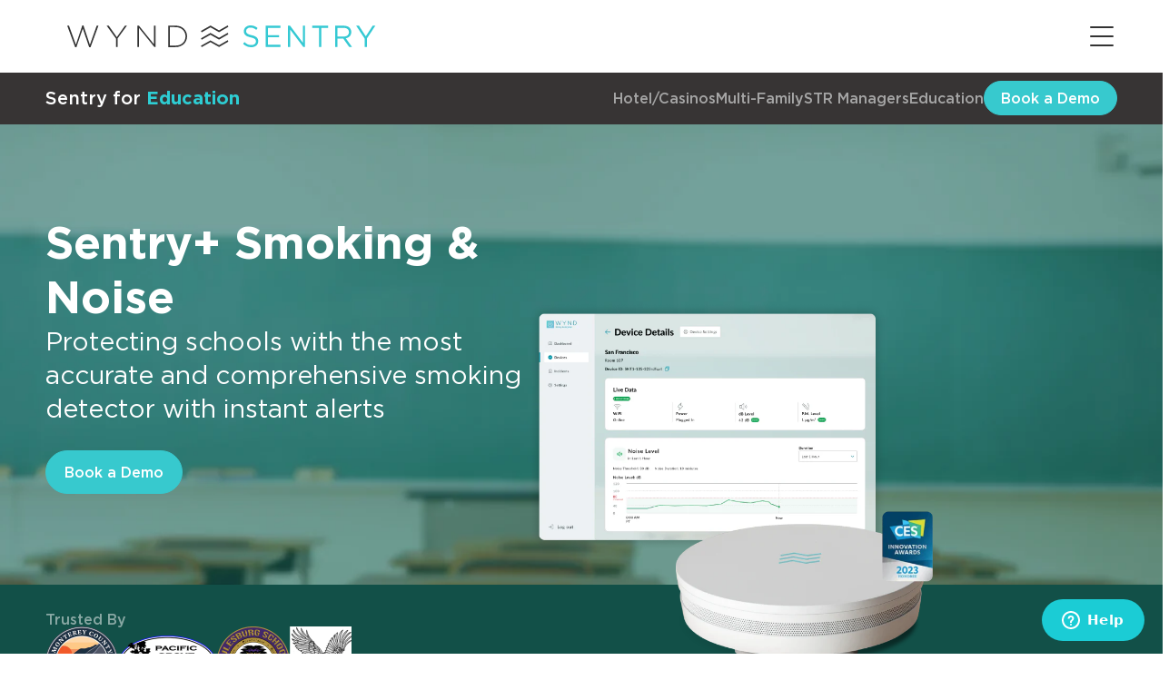

--- FILE ---
content_type: text/html; charset=utf-8
request_url: https://www.google.com/recaptcha/enterprise/anchor?ar=1&k=6LdGZJsoAAAAAIwMJHRwqiAHA6A_6ZP6bTYpbgSX&co=aHR0cHM6Ly9oZWxsb3d5bmQuY29tOjQ0Mw..&hl=en&v=PoyoqOPhxBO7pBk68S4YbpHZ&size=invisible&badge=inline&anchor-ms=20000&execute-ms=30000&cb=is2vqbx0ipkr
body_size: 48768
content:
<!DOCTYPE HTML><html dir="ltr" lang="en"><head><meta http-equiv="Content-Type" content="text/html; charset=UTF-8">
<meta http-equiv="X-UA-Compatible" content="IE=edge">
<title>reCAPTCHA</title>
<style type="text/css">
/* cyrillic-ext */
@font-face {
  font-family: 'Roboto';
  font-style: normal;
  font-weight: 400;
  font-stretch: 100%;
  src: url(//fonts.gstatic.com/s/roboto/v48/KFO7CnqEu92Fr1ME7kSn66aGLdTylUAMa3GUBHMdazTgWw.woff2) format('woff2');
  unicode-range: U+0460-052F, U+1C80-1C8A, U+20B4, U+2DE0-2DFF, U+A640-A69F, U+FE2E-FE2F;
}
/* cyrillic */
@font-face {
  font-family: 'Roboto';
  font-style: normal;
  font-weight: 400;
  font-stretch: 100%;
  src: url(//fonts.gstatic.com/s/roboto/v48/KFO7CnqEu92Fr1ME7kSn66aGLdTylUAMa3iUBHMdazTgWw.woff2) format('woff2');
  unicode-range: U+0301, U+0400-045F, U+0490-0491, U+04B0-04B1, U+2116;
}
/* greek-ext */
@font-face {
  font-family: 'Roboto';
  font-style: normal;
  font-weight: 400;
  font-stretch: 100%;
  src: url(//fonts.gstatic.com/s/roboto/v48/KFO7CnqEu92Fr1ME7kSn66aGLdTylUAMa3CUBHMdazTgWw.woff2) format('woff2');
  unicode-range: U+1F00-1FFF;
}
/* greek */
@font-face {
  font-family: 'Roboto';
  font-style: normal;
  font-weight: 400;
  font-stretch: 100%;
  src: url(//fonts.gstatic.com/s/roboto/v48/KFO7CnqEu92Fr1ME7kSn66aGLdTylUAMa3-UBHMdazTgWw.woff2) format('woff2');
  unicode-range: U+0370-0377, U+037A-037F, U+0384-038A, U+038C, U+038E-03A1, U+03A3-03FF;
}
/* math */
@font-face {
  font-family: 'Roboto';
  font-style: normal;
  font-weight: 400;
  font-stretch: 100%;
  src: url(//fonts.gstatic.com/s/roboto/v48/KFO7CnqEu92Fr1ME7kSn66aGLdTylUAMawCUBHMdazTgWw.woff2) format('woff2');
  unicode-range: U+0302-0303, U+0305, U+0307-0308, U+0310, U+0312, U+0315, U+031A, U+0326-0327, U+032C, U+032F-0330, U+0332-0333, U+0338, U+033A, U+0346, U+034D, U+0391-03A1, U+03A3-03A9, U+03B1-03C9, U+03D1, U+03D5-03D6, U+03F0-03F1, U+03F4-03F5, U+2016-2017, U+2034-2038, U+203C, U+2040, U+2043, U+2047, U+2050, U+2057, U+205F, U+2070-2071, U+2074-208E, U+2090-209C, U+20D0-20DC, U+20E1, U+20E5-20EF, U+2100-2112, U+2114-2115, U+2117-2121, U+2123-214F, U+2190, U+2192, U+2194-21AE, U+21B0-21E5, U+21F1-21F2, U+21F4-2211, U+2213-2214, U+2216-22FF, U+2308-230B, U+2310, U+2319, U+231C-2321, U+2336-237A, U+237C, U+2395, U+239B-23B7, U+23D0, U+23DC-23E1, U+2474-2475, U+25AF, U+25B3, U+25B7, U+25BD, U+25C1, U+25CA, U+25CC, U+25FB, U+266D-266F, U+27C0-27FF, U+2900-2AFF, U+2B0E-2B11, U+2B30-2B4C, U+2BFE, U+3030, U+FF5B, U+FF5D, U+1D400-1D7FF, U+1EE00-1EEFF;
}
/* symbols */
@font-face {
  font-family: 'Roboto';
  font-style: normal;
  font-weight: 400;
  font-stretch: 100%;
  src: url(//fonts.gstatic.com/s/roboto/v48/KFO7CnqEu92Fr1ME7kSn66aGLdTylUAMaxKUBHMdazTgWw.woff2) format('woff2');
  unicode-range: U+0001-000C, U+000E-001F, U+007F-009F, U+20DD-20E0, U+20E2-20E4, U+2150-218F, U+2190, U+2192, U+2194-2199, U+21AF, U+21E6-21F0, U+21F3, U+2218-2219, U+2299, U+22C4-22C6, U+2300-243F, U+2440-244A, U+2460-24FF, U+25A0-27BF, U+2800-28FF, U+2921-2922, U+2981, U+29BF, U+29EB, U+2B00-2BFF, U+4DC0-4DFF, U+FFF9-FFFB, U+10140-1018E, U+10190-1019C, U+101A0, U+101D0-101FD, U+102E0-102FB, U+10E60-10E7E, U+1D2C0-1D2D3, U+1D2E0-1D37F, U+1F000-1F0FF, U+1F100-1F1AD, U+1F1E6-1F1FF, U+1F30D-1F30F, U+1F315, U+1F31C, U+1F31E, U+1F320-1F32C, U+1F336, U+1F378, U+1F37D, U+1F382, U+1F393-1F39F, U+1F3A7-1F3A8, U+1F3AC-1F3AF, U+1F3C2, U+1F3C4-1F3C6, U+1F3CA-1F3CE, U+1F3D4-1F3E0, U+1F3ED, U+1F3F1-1F3F3, U+1F3F5-1F3F7, U+1F408, U+1F415, U+1F41F, U+1F426, U+1F43F, U+1F441-1F442, U+1F444, U+1F446-1F449, U+1F44C-1F44E, U+1F453, U+1F46A, U+1F47D, U+1F4A3, U+1F4B0, U+1F4B3, U+1F4B9, U+1F4BB, U+1F4BF, U+1F4C8-1F4CB, U+1F4D6, U+1F4DA, U+1F4DF, U+1F4E3-1F4E6, U+1F4EA-1F4ED, U+1F4F7, U+1F4F9-1F4FB, U+1F4FD-1F4FE, U+1F503, U+1F507-1F50B, U+1F50D, U+1F512-1F513, U+1F53E-1F54A, U+1F54F-1F5FA, U+1F610, U+1F650-1F67F, U+1F687, U+1F68D, U+1F691, U+1F694, U+1F698, U+1F6AD, U+1F6B2, U+1F6B9-1F6BA, U+1F6BC, U+1F6C6-1F6CF, U+1F6D3-1F6D7, U+1F6E0-1F6EA, U+1F6F0-1F6F3, U+1F6F7-1F6FC, U+1F700-1F7FF, U+1F800-1F80B, U+1F810-1F847, U+1F850-1F859, U+1F860-1F887, U+1F890-1F8AD, U+1F8B0-1F8BB, U+1F8C0-1F8C1, U+1F900-1F90B, U+1F93B, U+1F946, U+1F984, U+1F996, U+1F9E9, U+1FA00-1FA6F, U+1FA70-1FA7C, U+1FA80-1FA89, U+1FA8F-1FAC6, U+1FACE-1FADC, U+1FADF-1FAE9, U+1FAF0-1FAF8, U+1FB00-1FBFF;
}
/* vietnamese */
@font-face {
  font-family: 'Roboto';
  font-style: normal;
  font-weight: 400;
  font-stretch: 100%;
  src: url(//fonts.gstatic.com/s/roboto/v48/KFO7CnqEu92Fr1ME7kSn66aGLdTylUAMa3OUBHMdazTgWw.woff2) format('woff2');
  unicode-range: U+0102-0103, U+0110-0111, U+0128-0129, U+0168-0169, U+01A0-01A1, U+01AF-01B0, U+0300-0301, U+0303-0304, U+0308-0309, U+0323, U+0329, U+1EA0-1EF9, U+20AB;
}
/* latin-ext */
@font-face {
  font-family: 'Roboto';
  font-style: normal;
  font-weight: 400;
  font-stretch: 100%;
  src: url(//fonts.gstatic.com/s/roboto/v48/KFO7CnqEu92Fr1ME7kSn66aGLdTylUAMa3KUBHMdazTgWw.woff2) format('woff2');
  unicode-range: U+0100-02BA, U+02BD-02C5, U+02C7-02CC, U+02CE-02D7, U+02DD-02FF, U+0304, U+0308, U+0329, U+1D00-1DBF, U+1E00-1E9F, U+1EF2-1EFF, U+2020, U+20A0-20AB, U+20AD-20C0, U+2113, U+2C60-2C7F, U+A720-A7FF;
}
/* latin */
@font-face {
  font-family: 'Roboto';
  font-style: normal;
  font-weight: 400;
  font-stretch: 100%;
  src: url(//fonts.gstatic.com/s/roboto/v48/KFO7CnqEu92Fr1ME7kSn66aGLdTylUAMa3yUBHMdazQ.woff2) format('woff2');
  unicode-range: U+0000-00FF, U+0131, U+0152-0153, U+02BB-02BC, U+02C6, U+02DA, U+02DC, U+0304, U+0308, U+0329, U+2000-206F, U+20AC, U+2122, U+2191, U+2193, U+2212, U+2215, U+FEFF, U+FFFD;
}
/* cyrillic-ext */
@font-face {
  font-family: 'Roboto';
  font-style: normal;
  font-weight: 500;
  font-stretch: 100%;
  src: url(//fonts.gstatic.com/s/roboto/v48/KFO7CnqEu92Fr1ME7kSn66aGLdTylUAMa3GUBHMdazTgWw.woff2) format('woff2');
  unicode-range: U+0460-052F, U+1C80-1C8A, U+20B4, U+2DE0-2DFF, U+A640-A69F, U+FE2E-FE2F;
}
/* cyrillic */
@font-face {
  font-family: 'Roboto';
  font-style: normal;
  font-weight: 500;
  font-stretch: 100%;
  src: url(//fonts.gstatic.com/s/roboto/v48/KFO7CnqEu92Fr1ME7kSn66aGLdTylUAMa3iUBHMdazTgWw.woff2) format('woff2');
  unicode-range: U+0301, U+0400-045F, U+0490-0491, U+04B0-04B1, U+2116;
}
/* greek-ext */
@font-face {
  font-family: 'Roboto';
  font-style: normal;
  font-weight: 500;
  font-stretch: 100%;
  src: url(//fonts.gstatic.com/s/roboto/v48/KFO7CnqEu92Fr1ME7kSn66aGLdTylUAMa3CUBHMdazTgWw.woff2) format('woff2');
  unicode-range: U+1F00-1FFF;
}
/* greek */
@font-face {
  font-family: 'Roboto';
  font-style: normal;
  font-weight: 500;
  font-stretch: 100%;
  src: url(//fonts.gstatic.com/s/roboto/v48/KFO7CnqEu92Fr1ME7kSn66aGLdTylUAMa3-UBHMdazTgWw.woff2) format('woff2');
  unicode-range: U+0370-0377, U+037A-037F, U+0384-038A, U+038C, U+038E-03A1, U+03A3-03FF;
}
/* math */
@font-face {
  font-family: 'Roboto';
  font-style: normal;
  font-weight: 500;
  font-stretch: 100%;
  src: url(//fonts.gstatic.com/s/roboto/v48/KFO7CnqEu92Fr1ME7kSn66aGLdTylUAMawCUBHMdazTgWw.woff2) format('woff2');
  unicode-range: U+0302-0303, U+0305, U+0307-0308, U+0310, U+0312, U+0315, U+031A, U+0326-0327, U+032C, U+032F-0330, U+0332-0333, U+0338, U+033A, U+0346, U+034D, U+0391-03A1, U+03A3-03A9, U+03B1-03C9, U+03D1, U+03D5-03D6, U+03F0-03F1, U+03F4-03F5, U+2016-2017, U+2034-2038, U+203C, U+2040, U+2043, U+2047, U+2050, U+2057, U+205F, U+2070-2071, U+2074-208E, U+2090-209C, U+20D0-20DC, U+20E1, U+20E5-20EF, U+2100-2112, U+2114-2115, U+2117-2121, U+2123-214F, U+2190, U+2192, U+2194-21AE, U+21B0-21E5, U+21F1-21F2, U+21F4-2211, U+2213-2214, U+2216-22FF, U+2308-230B, U+2310, U+2319, U+231C-2321, U+2336-237A, U+237C, U+2395, U+239B-23B7, U+23D0, U+23DC-23E1, U+2474-2475, U+25AF, U+25B3, U+25B7, U+25BD, U+25C1, U+25CA, U+25CC, U+25FB, U+266D-266F, U+27C0-27FF, U+2900-2AFF, U+2B0E-2B11, U+2B30-2B4C, U+2BFE, U+3030, U+FF5B, U+FF5D, U+1D400-1D7FF, U+1EE00-1EEFF;
}
/* symbols */
@font-face {
  font-family: 'Roboto';
  font-style: normal;
  font-weight: 500;
  font-stretch: 100%;
  src: url(//fonts.gstatic.com/s/roboto/v48/KFO7CnqEu92Fr1ME7kSn66aGLdTylUAMaxKUBHMdazTgWw.woff2) format('woff2');
  unicode-range: U+0001-000C, U+000E-001F, U+007F-009F, U+20DD-20E0, U+20E2-20E4, U+2150-218F, U+2190, U+2192, U+2194-2199, U+21AF, U+21E6-21F0, U+21F3, U+2218-2219, U+2299, U+22C4-22C6, U+2300-243F, U+2440-244A, U+2460-24FF, U+25A0-27BF, U+2800-28FF, U+2921-2922, U+2981, U+29BF, U+29EB, U+2B00-2BFF, U+4DC0-4DFF, U+FFF9-FFFB, U+10140-1018E, U+10190-1019C, U+101A0, U+101D0-101FD, U+102E0-102FB, U+10E60-10E7E, U+1D2C0-1D2D3, U+1D2E0-1D37F, U+1F000-1F0FF, U+1F100-1F1AD, U+1F1E6-1F1FF, U+1F30D-1F30F, U+1F315, U+1F31C, U+1F31E, U+1F320-1F32C, U+1F336, U+1F378, U+1F37D, U+1F382, U+1F393-1F39F, U+1F3A7-1F3A8, U+1F3AC-1F3AF, U+1F3C2, U+1F3C4-1F3C6, U+1F3CA-1F3CE, U+1F3D4-1F3E0, U+1F3ED, U+1F3F1-1F3F3, U+1F3F5-1F3F7, U+1F408, U+1F415, U+1F41F, U+1F426, U+1F43F, U+1F441-1F442, U+1F444, U+1F446-1F449, U+1F44C-1F44E, U+1F453, U+1F46A, U+1F47D, U+1F4A3, U+1F4B0, U+1F4B3, U+1F4B9, U+1F4BB, U+1F4BF, U+1F4C8-1F4CB, U+1F4D6, U+1F4DA, U+1F4DF, U+1F4E3-1F4E6, U+1F4EA-1F4ED, U+1F4F7, U+1F4F9-1F4FB, U+1F4FD-1F4FE, U+1F503, U+1F507-1F50B, U+1F50D, U+1F512-1F513, U+1F53E-1F54A, U+1F54F-1F5FA, U+1F610, U+1F650-1F67F, U+1F687, U+1F68D, U+1F691, U+1F694, U+1F698, U+1F6AD, U+1F6B2, U+1F6B9-1F6BA, U+1F6BC, U+1F6C6-1F6CF, U+1F6D3-1F6D7, U+1F6E0-1F6EA, U+1F6F0-1F6F3, U+1F6F7-1F6FC, U+1F700-1F7FF, U+1F800-1F80B, U+1F810-1F847, U+1F850-1F859, U+1F860-1F887, U+1F890-1F8AD, U+1F8B0-1F8BB, U+1F8C0-1F8C1, U+1F900-1F90B, U+1F93B, U+1F946, U+1F984, U+1F996, U+1F9E9, U+1FA00-1FA6F, U+1FA70-1FA7C, U+1FA80-1FA89, U+1FA8F-1FAC6, U+1FACE-1FADC, U+1FADF-1FAE9, U+1FAF0-1FAF8, U+1FB00-1FBFF;
}
/* vietnamese */
@font-face {
  font-family: 'Roboto';
  font-style: normal;
  font-weight: 500;
  font-stretch: 100%;
  src: url(//fonts.gstatic.com/s/roboto/v48/KFO7CnqEu92Fr1ME7kSn66aGLdTylUAMa3OUBHMdazTgWw.woff2) format('woff2');
  unicode-range: U+0102-0103, U+0110-0111, U+0128-0129, U+0168-0169, U+01A0-01A1, U+01AF-01B0, U+0300-0301, U+0303-0304, U+0308-0309, U+0323, U+0329, U+1EA0-1EF9, U+20AB;
}
/* latin-ext */
@font-face {
  font-family: 'Roboto';
  font-style: normal;
  font-weight: 500;
  font-stretch: 100%;
  src: url(//fonts.gstatic.com/s/roboto/v48/KFO7CnqEu92Fr1ME7kSn66aGLdTylUAMa3KUBHMdazTgWw.woff2) format('woff2');
  unicode-range: U+0100-02BA, U+02BD-02C5, U+02C7-02CC, U+02CE-02D7, U+02DD-02FF, U+0304, U+0308, U+0329, U+1D00-1DBF, U+1E00-1E9F, U+1EF2-1EFF, U+2020, U+20A0-20AB, U+20AD-20C0, U+2113, U+2C60-2C7F, U+A720-A7FF;
}
/* latin */
@font-face {
  font-family: 'Roboto';
  font-style: normal;
  font-weight: 500;
  font-stretch: 100%;
  src: url(//fonts.gstatic.com/s/roboto/v48/KFO7CnqEu92Fr1ME7kSn66aGLdTylUAMa3yUBHMdazQ.woff2) format('woff2');
  unicode-range: U+0000-00FF, U+0131, U+0152-0153, U+02BB-02BC, U+02C6, U+02DA, U+02DC, U+0304, U+0308, U+0329, U+2000-206F, U+20AC, U+2122, U+2191, U+2193, U+2212, U+2215, U+FEFF, U+FFFD;
}
/* cyrillic-ext */
@font-face {
  font-family: 'Roboto';
  font-style: normal;
  font-weight: 900;
  font-stretch: 100%;
  src: url(//fonts.gstatic.com/s/roboto/v48/KFO7CnqEu92Fr1ME7kSn66aGLdTylUAMa3GUBHMdazTgWw.woff2) format('woff2');
  unicode-range: U+0460-052F, U+1C80-1C8A, U+20B4, U+2DE0-2DFF, U+A640-A69F, U+FE2E-FE2F;
}
/* cyrillic */
@font-face {
  font-family: 'Roboto';
  font-style: normal;
  font-weight: 900;
  font-stretch: 100%;
  src: url(//fonts.gstatic.com/s/roboto/v48/KFO7CnqEu92Fr1ME7kSn66aGLdTylUAMa3iUBHMdazTgWw.woff2) format('woff2');
  unicode-range: U+0301, U+0400-045F, U+0490-0491, U+04B0-04B1, U+2116;
}
/* greek-ext */
@font-face {
  font-family: 'Roboto';
  font-style: normal;
  font-weight: 900;
  font-stretch: 100%;
  src: url(//fonts.gstatic.com/s/roboto/v48/KFO7CnqEu92Fr1ME7kSn66aGLdTylUAMa3CUBHMdazTgWw.woff2) format('woff2');
  unicode-range: U+1F00-1FFF;
}
/* greek */
@font-face {
  font-family: 'Roboto';
  font-style: normal;
  font-weight: 900;
  font-stretch: 100%;
  src: url(//fonts.gstatic.com/s/roboto/v48/KFO7CnqEu92Fr1ME7kSn66aGLdTylUAMa3-UBHMdazTgWw.woff2) format('woff2');
  unicode-range: U+0370-0377, U+037A-037F, U+0384-038A, U+038C, U+038E-03A1, U+03A3-03FF;
}
/* math */
@font-face {
  font-family: 'Roboto';
  font-style: normal;
  font-weight: 900;
  font-stretch: 100%;
  src: url(//fonts.gstatic.com/s/roboto/v48/KFO7CnqEu92Fr1ME7kSn66aGLdTylUAMawCUBHMdazTgWw.woff2) format('woff2');
  unicode-range: U+0302-0303, U+0305, U+0307-0308, U+0310, U+0312, U+0315, U+031A, U+0326-0327, U+032C, U+032F-0330, U+0332-0333, U+0338, U+033A, U+0346, U+034D, U+0391-03A1, U+03A3-03A9, U+03B1-03C9, U+03D1, U+03D5-03D6, U+03F0-03F1, U+03F4-03F5, U+2016-2017, U+2034-2038, U+203C, U+2040, U+2043, U+2047, U+2050, U+2057, U+205F, U+2070-2071, U+2074-208E, U+2090-209C, U+20D0-20DC, U+20E1, U+20E5-20EF, U+2100-2112, U+2114-2115, U+2117-2121, U+2123-214F, U+2190, U+2192, U+2194-21AE, U+21B0-21E5, U+21F1-21F2, U+21F4-2211, U+2213-2214, U+2216-22FF, U+2308-230B, U+2310, U+2319, U+231C-2321, U+2336-237A, U+237C, U+2395, U+239B-23B7, U+23D0, U+23DC-23E1, U+2474-2475, U+25AF, U+25B3, U+25B7, U+25BD, U+25C1, U+25CA, U+25CC, U+25FB, U+266D-266F, U+27C0-27FF, U+2900-2AFF, U+2B0E-2B11, U+2B30-2B4C, U+2BFE, U+3030, U+FF5B, U+FF5D, U+1D400-1D7FF, U+1EE00-1EEFF;
}
/* symbols */
@font-face {
  font-family: 'Roboto';
  font-style: normal;
  font-weight: 900;
  font-stretch: 100%;
  src: url(//fonts.gstatic.com/s/roboto/v48/KFO7CnqEu92Fr1ME7kSn66aGLdTylUAMaxKUBHMdazTgWw.woff2) format('woff2');
  unicode-range: U+0001-000C, U+000E-001F, U+007F-009F, U+20DD-20E0, U+20E2-20E4, U+2150-218F, U+2190, U+2192, U+2194-2199, U+21AF, U+21E6-21F0, U+21F3, U+2218-2219, U+2299, U+22C4-22C6, U+2300-243F, U+2440-244A, U+2460-24FF, U+25A0-27BF, U+2800-28FF, U+2921-2922, U+2981, U+29BF, U+29EB, U+2B00-2BFF, U+4DC0-4DFF, U+FFF9-FFFB, U+10140-1018E, U+10190-1019C, U+101A0, U+101D0-101FD, U+102E0-102FB, U+10E60-10E7E, U+1D2C0-1D2D3, U+1D2E0-1D37F, U+1F000-1F0FF, U+1F100-1F1AD, U+1F1E6-1F1FF, U+1F30D-1F30F, U+1F315, U+1F31C, U+1F31E, U+1F320-1F32C, U+1F336, U+1F378, U+1F37D, U+1F382, U+1F393-1F39F, U+1F3A7-1F3A8, U+1F3AC-1F3AF, U+1F3C2, U+1F3C4-1F3C6, U+1F3CA-1F3CE, U+1F3D4-1F3E0, U+1F3ED, U+1F3F1-1F3F3, U+1F3F5-1F3F7, U+1F408, U+1F415, U+1F41F, U+1F426, U+1F43F, U+1F441-1F442, U+1F444, U+1F446-1F449, U+1F44C-1F44E, U+1F453, U+1F46A, U+1F47D, U+1F4A3, U+1F4B0, U+1F4B3, U+1F4B9, U+1F4BB, U+1F4BF, U+1F4C8-1F4CB, U+1F4D6, U+1F4DA, U+1F4DF, U+1F4E3-1F4E6, U+1F4EA-1F4ED, U+1F4F7, U+1F4F9-1F4FB, U+1F4FD-1F4FE, U+1F503, U+1F507-1F50B, U+1F50D, U+1F512-1F513, U+1F53E-1F54A, U+1F54F-1F5FA, U+1F610, U+1F650-1F67F, U+1F687, U+1F68D, U+1F691, U+1F694, U+1F698, U+1F6AD, U+1F6B2, U+1F6B9-1F6BA, U+1F6BC, U+1F6C6-1F6CF, U+1F6D3-1F6D7, U+1F6E0-1F6EA, U+1F6F0-1F6F3, U+1F6F7-1F6FC, U+1F700-1F7FF, U+1F800-1F80B, U+1F810-1F847, U+1F850-1F859, U+1F860-1F887, U+1F890-1F8AD, U+1F8B0-1F8BB, U+1F8C0-1F8C1, U+1F900-1F90B, U+1F93B, U+1F946, U+1F984, U+1F996, U+1F9E9, U+1FA00-1FA6F, U+1FA70-1FA7C, U+1FA80-1FA89, U+1FA8F-1FAC6, U+1FACE-1FADC, U+1FADF-1FAE9, U+1FAF0-1FAF8, U+1FB00-1FBFF;
}
/* vietnamese */
@font-face {
  font-family: 'Roboto';
  font-style: normal;
  font-weight: 900;
  font-stretch: 100%;
  src: url(//fonts.gstatic.com/s/roboto/v48/KFO7CnqEu92Fr1ME7kSn66aGLdTylUAMa3OUBHMdazTgWw.woff2) format('woff2');
  unicode-range: U+0102-0103, U+0110-0111, U+0128-0129, U+0168-0169, U+01A0-01A1, U+01AF-01B0, U+0300-0301, U+0303-0304, U+0308-0309, U+0323, U+0329, U+1EA0-1EF9, U+20AB;
}
/* latin-ext */
@font-face {
  font-family: 'Roboto';
  font-style: normal;
  font-weight: 900;
  font-stretch: 100%;
  src: url(//fonts.gstatic.com/s/roboto/v48/KFO7CnqEu92Fr1ME7kSn66aGLdTylUAMa3KUBHMdazTgWw.woff2) format('woff2');
  unicode-range: U+0100-02BA, U+02BD-02C5, U+02C7-02CC, U+02CE-02D7, U+02DD-02FF, U+0304, U+0308, U+0329, U+1D00-1DBF, U+1E00-1E9F, U+1EF2-1EFF, U+2020, U+20A0-20AB, U+20AD-20C0, U+2113, U+2C60-2C7F, U+A720-A7FF;
}
/* latin */
@font-face {
  font-family: 'Roboto';
  font-style: normal;
  font-weight: 900;
  font-stretch: 100%;
  src: url(//fonts.gstatic.com/s/roboto/v48/KFO7CnqEu92Fr1ME7kSn66aGLdTylUAMa3yUBHMdazQ.woff2) format('woff2');
  unicode-range: U+0000-00FF, U+0131, U+0152-0153, U+02BB-02BC, U+02C6, U+02DA, U+02DC, U+0304, U+0308, U+0329, U+2000-206F, U+20AC, U+2122, U+2191, U+2193, U+2212, U+2215, U+FEFF, U+FFFD;
}

</style>
<link rel="stylesheet" type="text/css" href="https://www.gstatic.com/recaptcha/releases/PoyoqOPhxBO7pBk68S4YbpHZ/styles__ltr.css">
<script nonce="K9-CvbjCu6BgNs8vPoxbgw" type="text/javascript">window['__recaptcha_api'] = 'https://www.google.com/recaptcha/enterprise/';</script>
<script type="text/javascript" src="https://www.gstatic.com/recaptcha/releases/PoyoqOPhxBO7pBk68S4YbpHZ/recaptcha__en.js" nonce="K9-CvbjCu6BgNs8vPoxbgw">
      
    </script></head>
<body><div id="rc-anchor-alert" class="rc-anchor-alert">This reCAPTCHA is for testing purposes only. Please report to the site admin if you are seeing this.</div>
<input type="hidden" id="recaptcha-token" value="[base64]">
<script type="text/javascript" nonce="K9-CvbjCu6BgNs8vPoxbgw">
      recaptcha.anchor.Main.init("[\x22ainput\x22,[\x22bgdata\x22,\x22\x22,\[base64]/[base64]/[base64]/bmV3IHJbeF0oY1swXSk6RT09Mj9uZXcgclt4XShjWzBdLGNbMV0pOkU9PTM/bmV3IHJbeF0oY1swXSxjWzFdLGNbMl0pOkU9PTQ/[base64]/[base64]/[base64]/[base64]/[base64]/[base64]/[base64]/[base64]\x22,\[base64]\\u003d\\u003d\x22,\x22w7fDumlrCTxKB8O5w5t8MMOMbQMpD2Q7XMKnRcOjwqETw4c4woNoU8OiOMKFOcOyW3DCnDNJw618w4vCvMKqcwpHUcKbwrA4I0vDtn7CmSbDqzBxLDDCvC8xS8KyEMKHXVvCo8KpwpHCkk3Dv8Oyw7RAdCpfwrpmw6DCr0hfw7zDlHsLYTTDi8K/MjR/w6JFwrcYw7PCnwJ3woTDjsKpGDYFEzJIw6UMwqnDrxA9cMOcTC4lw4nCo8OGbMO/JHHCocO/[base64]/w5I1w4DDmcO3w6TCtVDCr8Opw7Q0CB7DlMOYXiJ4AcKLw68lw7ckPRROwrUtwqJGeCDDmwMUFsKNG8OGecKZwo85w4QSwpvDvXZoQFLDi0cfw41zEyh0MMKfw6bDpgMJalzCnV/CsMO/F8O2w7DDpsOQUjAkLT9aVS/DlGXCvFvDmwkgw4FEw4ZPwptDXj8jP8K/dRpkw6R7AjDChcKSG3bCosOvcsKrZMOpwqjCp8Kyw7oqw5dDwpQOa8OieMKrw73DoMOfwoYnCcKYw4hQwrXCu8O+IcOmwoN2wqsec1lyCh8zwp3CpcKHU8K5w5YAw4TDnMKOIMO3w4rCnTHCiTfDty0QwpEmLsODwrPDs8Krw5XDqBLDvxw/E8KWRwVKw7jDvcKvbMOnw4Zpw7JPwrXDiXbDhsO1H8OcbFhQwqZKw5UXR0AMwqxxw7DCtgc6w6pIYsOCwpHDncOkwp5NTcO+QQJfwp8lUcO6w5PDhyHDnH0tED1ZwrQdwp/DucKrw7PDg8KNw7TDssKNZMOlwrfDlEIQD8KoUcKxwoNYw5bDrMOFbFjDpcORDBXCusOcVsOwBRBPw73Cgg3DuknDk8KZw5/DisK1THxhLsOUw4p6SW5qwpvDpwIrccKaw4zCvsKyFXbDuyxtYx3Cgg7Dt8KdwpDCvznCisKfw6fClG/CkDLDiWszT8OXPn0wFVPDki94YW4Mwr/[base64]/DvGzCqWvDrsOEw5TDtRViP8KoDQ3CmzfDiMOqw5TCmRwQZkrCjETDmsOLDsKYw4bDugjCjHrCgjZ3w7LCpcKLVFXCngsMVSXDsMOPbsKHI1vDgWLDscKoU8KSKMOsw4jCr1UNw7TDhMKcPQwKw7jDkgLDhFtTw7hrw7LDkmFcFi7Cg2/Cvyw6DkzCizHDsH7CnhLDsDclIgBrAX3CiSxaNj0Sw5VwR8O/[base64]/V8Kew5YFw5ptwrXCn8KPYsOxwq8ow7LDlVVXw5BoasKRwpMRTmcdw6soF8Oew7wNbcKiwpPDicOnw4VQwokCwo1mQUoaKsO/woo4GMOewoTDocKGwqpULsK+WhoFwpdiZ8KUw6zCqAgCwp/DokAlwpxcwpzDlsO5wrLCiMKNw77DmnBUwp7CohI4LCzCsMKzw4R6PGF6EUfCsR3CpkJ/wop2wpLCj3wvwrTDtjLDpFXDmcK6RCjDinrDpT8JaVHCjsK/V1Fkw7LCoWTDhAvCpkpDw7HCi8OqwqPDqG9iw4kxEMOqdsOqwoLCncOkC8O7T8OVwovCt8K0FcODfMO6J8OSw5jCn8OKw6BRwpXCoiFgwr1ewq9Hw6I5wp/CnSbDvDXCkcOBwrTCrTwTwoTDt8KlCGFgwpfDskHCiC/DvmLDs3YRw5cJw7YlwqkuCxQ2GmFwP8OxAsKBwpw7w4bDqXxxNTcDw4fCtsOYEsOyRx9Awr3CrsKVw7/DqcKuwpwiw4nCjsOIY8OkwrvDtcOOZlIsw7rCmzbDhDrCg07DvzHCj3DDk1AaAlMWwrUawpfDv2M5wpTCq8OQw4fDs8OEwoo1wogIIsK6wrR9IXY/w5hXHsOVwotJw7k8KFMmw4YjeyPCh8OJEg5vwonDvwfDl8KawqLChsK/wpzDlMKIJ8KrY8KRwo8jIDFVDgnCtcKvYsO+bcKNFcKOwp/Dlj7ChA3Ds3x3RGtYG8KdcS3CgCzDiH7DiMOzE8OxFsKvwrwqXXjDrsOaw63Dg8K4KcKewpR+w4rDlW7CrSJ3EkpSwp3DgMO/w7XCvcKrwqIcw5lGLsK7M3HChcKew4EfwqnCl0XCp1YQw5zDtERpQMKcw6PCqWxtwpc9L8KFw6l7Gi9rRBFodsKaSFsIasOcwrItRFpNw49wwqzDlsKZQMOfw6bDkjTChsKwA8KlwoI1YMKhw5Ftwq8jQ8OAaMOfR0nCtkjDv3/Cq8K5TcO+woMJW8Kaw6c6TcOJFMO/aAzDq8OvNxXCgCnDgsK/TQTCiQlSwoc8woLCvMOqMyPDl8Kiw40jw6DCh3jCoyHCncKneD0TbsOkZMOvwqnCu8KqQMO6KWtpLjYwwq/CrmrCsMOYwrnCqcOMd8KOITHCvzZSwpfCvcOFwonDgMKTGzfChXw2wpfCsMKvw6ZtXQ7CnSkxw4F5wrvDl3xlOMKFbR3DrcKcw5hzbBRVa8KRw4wmw5DCicKLwpg4wpHCmHQ1w6paCsOecsOJwr9pw4PDtsKEwqnCsmZ7JA3DoHRYGMO3w5/[base64]/FsOYw5Vww5daVEzDsDsUw7tqejXCjzx1Ig7CjxfCgxRXwo4Yw4/DhmNbHMOVWMKgBTfCpMOowrDCvW0iwpbDs8OCX8O5FcKFJX4EwqHCpMKoRsKAw4EdwosFwpDDsDvCqW8iOF4uVcO5w7wLKsOAw7LCl8KCw4w6VDB/wrDDuhnCrsKfQVdGN03CnBbDhRgBT05ywrnDk3VCcMKgbcKdDwXChcO+w57DgTHCq8OMCE/CmcO+wplhw6ELQDhTThjDssOvNsO0XE9oOsOww45iwpbCpwzDglo8wojCvsOaDsOTTHvDji5pw71dwqvDhMORdUfCgVEnDMO5woTCqMObX8OSw4vCv1vDizQRd8KkYz1vd8OMccKmwrY8w58hwr/CuMK9w7DCuCgtw47Cum5jbMOMw7o+K8KAL0IxZsOjw5jDr8OIw5jCoXLCssKbwqvDkgfDrXPDrj/Dn8OpElfCuG/CoVDDr0A8wo1vw5I0wpTCh2ACwoTDryNhwq/[base64]/ClcKNBlsKwqwTwq7DvMKTw6IvUsK0Qn/DscKRw4jCgnDDhMOMV8OPwoNfKAA/DhluBDJAwqPDs8KzX19Zw77DkGwtwpR0UcKSw4bCg8Kww4DCsUgHSiQUfBRwDEx4w6/[base64]/B8KJw5FgYG9eSxPChcK4w7/[base64]/[base64]/[base64]/[base64]/ChobFsOtPTLCvcOqwpYSwo7CrcKtwpZvw686wpHCuWLCkmLDscOYOcKtDSLCi8KhCVnCnMK/KsOlw4puw754WXYGw7gAIQfCjcKew67Dphltw7JcYMKwBcONK8K8wosJAkJtw67CkMKTA8K+w4/CjsOXZxB1acKIw7XDg8Kyw7LChsKMTkTClMOxw5nDsFbDuybCnRNfUzDDp8O4wo0JIMKCw7xYEMOCZ8OVw6EXcG/CihTCnxzDkTvDvsKGHTfDsVkcw5fDkhzChcO7P0xow5DCpcOFw6Iow6xzL0l7bkZcIMKXwr5bw7kOw4TDvi9rw40Cw586wqM1wq3Dl8KnL8O/RldCCcO0woFNM8KZw6DChsOGwoZsLsKYwqxrLV9WcsOcQW/Ck8KewpBBw7Fcw7nDg8OnB8KAaXnDqMOiwrZ8FcOjQCxnM8K7fyA/FmJHSMK5aW/[base64]/CvEoxEcKFw4c0w6LCqsOBDsOQTSDDqXskwrfCtMKcZl9Gw7DCg2gKw7nCpFbDscKbw54ZOMORwqNHXcOPKxTDrW9RwppNw4sWwqHClyzDs8KyIF3CnxrDnQzDujDChGZwwq87eXjCuXjCgVA0dcKUw6XDuMOcFljDjBdcw7LDtMK6wo9cIy/DrcKyYsOTf8OKw6k4PEvClcOwdzjDpMO2HGtYEcOrw7HClEjCpsKNw6XDhxTCsBRdw5zDvsKVFMKcw4XCpcKhw5TClkXDihcCMcODEULCgHjDt0gHAcKSGDENw5BJNDtZA8O+wo/Dv8KYV8Kow7PDnwoewqYIwrPCizHDkcO7wpxgwq/DmhPDlybDrhouWMOYfGHDlB/CjAHDqsOMwr8Nw4/Cn8OLEQLDrjpaw6diVcK9PRXDoT8Af3bDs8KETkp4wok1w5Fxwo8hwpBMbsKUE8Okw6pEwpM4LcKAbsO9wpUSw73DgXh0wq50wpXDvcKUw7/CtBFJw4LChcOVP8KQw4/DvsOXw6QYRigVIMOxTsKwDiZQw5cYCMOCwpfDnSkFPAXCqMKGwq9KNcK/ZWDDq8KaIVV1wrxGw53Dj03CjnpOCSfCisKhN8KfwqoFaRNSMCgbSsKqw4lWBMObF8ODbyBCw7zDu8KowqwKOG7Ct0HCucOzbBp4QMKqDj7CgWPCuHRIQXsVw7zCrsK7wrXCu3/DpsOJwoE3Z8KdwrrCjmDCtMK9csKhw6sGGMKBwp/DnUrDnj7CrcK8wqzCrz7DtsK8bcOAw6vCoUMdNMKSwqNBQsODDzFLT8KUw6swwqBqw57DjGcuwpjDhjJvdGYod8OyXQ0OFwfDmEBPDEx4YXQgeB3ChirDmwHCqgjCmMKGaTDDlivDg2Nhw7zCgiIUwrRsw6DDlDPCsHNHRxDClkgSw5fDpnzDhcKFRTvDhTB2w6h/NF/ChcKSw69rw7fCiSQIOCk5woYfUcO+W1/Cj8Ovw6AdKcKDBsKXw5MFwqh4wqlcw7TCrMOaSjfCiTXCkcOOesKUw4orw4jCv8KGw73DpgbCs2TDqAVsKcKiwrwXwroxw7QBZsOhcsK7wpnDi8OLATPCuUPCiMOhw6jCpCXCjcKcwppzwpNzwpk3wr5IVsO/[base64]/wq/DnsK3LnXCr8OLw4Qaw5hNw64mw4E+w7DDhH/CosKvwpnDr8Kgw57Dn8Olw7dHwr/[base64]/[base64]/[base64]/CiQECwq7DoMKhw6FDwooDIVFhAWDCvU/Dp8Kzw4AmQ2J4wrbDuQrDll1BNlELb8Kuwr5oEh1eWsOCw6fDrsOyecKGw49RMERaD8OSw50FIMK4w7rDoMONBMOJDB5+wo7Dpn7Di8OpDDrCrsOLeDY2w6nDqVfDshrDpnMOw4Fmwo4Yw59NwpHCjD/ClgrDpzVZw70ew6YBw47Dg8K3wqXCnMO4QkzDosO+dA8Aw7N3wptVwo9aw4FXNm91w7/Dl8ODw4nClMKEw51NT1BUwqROZF3ClMKmwqnCi8KswrIAw50wPVBEJAJfRmR4w65Pwq/Ch8KwwpTChAzDk8Oyw4XDvnx/[base64]/DtT7DvSpDPVUOQMKFwpjDvMOnUkXDkMKEB8O1L8O7wqzDpR4MVQ5Fw4zDtcObwrMfw7PDrlfDrhDDnEJBwqjCpXDChCrCv15Zw64MJCpFw7HClGjCqMKpw53DpTbDjMO6U8OOIsKDw5NfQmAaw5dKwrU6FwnDlXXCq3/DnD/CmALCi8KZCcOAw74Gwp7CiUDDocO4wp1Xwo7DrMOwImdSBsOWbMKwwpUswoYpw7QAM1XDoRfDuMOmfjzCsMKgTkpKwqVbacKsw4sEw5NlSU0ww4XCnT7DlTjDocO5PsODJUjDui1KdsKrw47DtcK0wofCqDtmJCvDu0zCvMO8w43DqB7CtQXCosKpahrDgkfDvV/DlT7DoQTDjMKAwrYERsKzcVXCllR3DhPCvcKaw4Jfw6xwZcOIwr8lw4HCl8OgwpE2wrrClcKqw5bCml7DhC11wqjDpxfCkzxGaQBsdHY4wpNkY8Ofwptvw4RLwp3DoS/[base64]/CmsOGwpjChA5cJV4tJ1LCpFbDvcO4w41uwqAaFMKPwqXCisOEwpQ+w5wCw4ZBwrInwrliDsKjNcK9DcKNSMK6w6JoN8OMb8KIwqXCkADCjMKKU3HCrcKxw5JnwoE8YkFRdQ/[base64]/[base64]/wqHDtcOdWcORw77DiMOWdsONf8OoB8K/w6rDtEjDkkUYQDF/wrfCmcKSdsKqwonChcO0I1Q/Fm5tDMKbSw3DhsKtIlrCrTcaBcKDw6/CuMOQw6BOJ8KtDMKdw5Yhw4gmQwTCqMOmw7jCrsKZXRJew5sGw57Co8KaTMK5GcOxMsK2Y8K9cEggw6ZuB3A+UGzDikx9w4nDsidKw71mFTsoY8ODA8KRwpEuBMKqLx4/wr0obsOywp0PQ8ODw6xlw5ACPSbDmMOAw71KMMKhw5diTcOMGCjCnUXChDPCmx/CmCbCkCRjKMO+ccOGw7sGPyZnNcKSwo3CnSceZsK1w6RKAsKBN8Oaw4wmwr08wqw/[base64]/CtUdkworDt8ObwocHw5YLacKDLWTCs8OdRMOnwpXDjzknwoTDrMK9IDM6cMOqOXg/ZcOvQDLDvsK9w5rCo2VvOT4Cw4bCnMOhw7Ftwq/DpnHCryRLw6LCoAVgwrwJahUWd1nCp8Kvw4nCi8O0w6VsBRHDrXhIw4hqJsKzQcKDwo3CjiYDXxDCtULDpCkQw6Q9w6XDkyRjQkB+MsKiw7hpw6JcwoQ1w5TDvDzCoyTDgsK6wq/[base64]/DkMKBw4TCtyDCvXRbaMOfw48qPAzCvMOMC8KseMOlVD0xNEzDscOaeDgFTsO/ZMOqwplbHX3DmHs8LBRywpp6wrkbBMKiZ8OuwqvDpynCpAduXlTCuyfCvcKaXsOuYUY1w7ILRyzCgUxowqUaw4fDrcOrPkzCsRLDj8KFV8OPScOOw4JqX8OaGcOyfG/CoHN5NMOCwojCsAkWw4/[base64]/Co1FLw7kFK8KIUcOEw7HCkMKWBVfDlMOxworCgsKSw7xwwrt1UsKQwrLCuMKMw5zDvxXCscOeIyBdXFHDksOIwpQZKjU+wpzDvHxWScO0w5YLBMKAHE/CmDXCsjvDr0MMVAPCvsOPwpZ0EcOETz7CncK0PGNwwq/CpcKNwqfDmTzDjlYWwpwwX8KXZ8OUUR9NwonCoSHCm8KGClLCtU9dwrHDlMKYwqIweMOKW1DCsMKOZ33DrTVISMK9FsK3wrzChMKVO8KqacODO3ttwrrDisKUwp/DrMKlDjzDrcOew6EvIcORw6jCtcKnw5JUSS7ClMOPUQUdE1bDr8Onw6nDlcOvQHZxbcKURMKWwq4rwppCW13DocKww6YIwpjCvV/[base64]/w58BaMOmWVzCuCHCiDjCiUVYLsOtLcKnScK2AcOkZsO3w7UhH0NeYjTCiMOwRhDCo8Kuw5XDkU7ChcK/[base64]/DhcKHBmbDnV1xX0Acw6XCvQjCiMKDwq3CiXhpwrZ6w6Z7wohlLErDjw/Cn8OMw4DDt8OxdsKlTG1lYS3CmMK+EQjDqVMmwq3ClV0Iw7sMH2dGXwpSwrnCr8KZIRcGwpDCjHxdw58PwobDkMOwRCLDt8KSwozCj2DDvzB3w7DDg8K2JMKDwrvCk8O1wpRywpRWNcOlMsKFG8Otwr/CnMKxw5HDr0zCgxbDn8OzTMKfw77Cs8K1CsOjwr0GXz/CmSbDg2pUwq/CiRF7wrfDisOiAsOpVMO7HRzDi1zCsMOgTsOWwo4uw6nCpMKJwq7DiVEuPMOiKkPCpivDlQPCpmbCvSt7wroTAcKqwozDhsK1wqwWaE/DpkhILwXDiMOgfMKEYzRAw4wVXcOqRcO0wpTCksKrJTLDgMKHwqPDoDdswrPCkMKdCsOge8KfBRjCrsKuT8OnS1cIw59Jwp3CrcOXG8OBEMOFwonCjB/CpXRZw53DtgTCqCs7wq/DvBUBw7hXAzI2w5A6w495K0DDnSnCmMKiw5HCumXCv8KZO8O3M31uEsKrNMOfwrrDiCbChsOXI8KFOz/Cu8KRwp3DssK5IDjCoMOESMKxwpNCwoDDt8OiwofCg8OeSHDCqEfCk8K0w5A7wp/[base64]/CnUXDgi/[base64]/Dh8O6dcOjGsK6w57DiXg6wrgzwoEQVcKZwpgRw63DtGfCnsOoCXDDq1ojXcOxT1jDpDoWIG9/QMKtw6zCqMO+w5NaLF/CgsKRTT1Sw4oeEHrCn3HCisKaS8K6X8OkWcK8w6/[base64]/DqRbChMKAwozCqDTCsznDqlQYwq3DryJHw7nDoD4EdcO7CBNyPsOlAMKVNSzDqcKOPcOGwo3Ci8K5Og1FwotXa0lNw7lAw73CqMONw5zCkR/DocKsw45rTMOaExvCjMOVQFR+wqHClVvCq8K3PcKlZ1luGxzDuMObw6LDlm7CpQbDr8OYw6ZeCsKxwqXCthnDjiE4w6YwPMKQw7vDo8Kxw5rCo8OvZCnDtcOEOQ/CvhRVMcKiw68IF0xBAmYYw51Ww54jbGMDwo7CocKlY3DCtgM/SMOUNgbDoMKrW8KBwogxR1bDucKGcUnCusK4W0ZtZsOkKcKBH8KVw7jCpsOBw7Uvf8OWCcOBw4UALE7Dm8KdU2HCuyNQwpUww61CSHvCg2F7wpsQNwbCuTnCmMKdwqsfwrkjD8K5LMK1XcOoLsO9w73Dt8O8w5fCsz88w7N/[base64]/Dg8Kow5xoa8K8esKrwrN7Gy7ChC3Cr1kxwqJxRz7CvcKOw5nDsDYPQiV7woZuwoxbwoVKFDTDgEbDlx1HwrJiw4ELw55/w7DDiFTDgcOowpPDu8KtahQsw5bDgCTCrMKMw6fCkRPCiXACXUxPw7fDlDHDvxtWNMOrQMObw7IoFsKWw4/[base64]/wrNLeT96JcOBw7gTPHUAYT7Cu0DDtQA9wo3CjGzDtcOPBDtyRMOkw7jDqwPChVk/MzTDp8OUwr8uwrtKC8Kww7HDhsKnwo/CuMOdwrbDvsO+E8OxwpPDhivCssKXwpUxUsKQPHtywqrCtMOjw7XChV/[base64]/ZsOSEMKfwpolBkjCvcOIY8K9woDDucOxw5MDKBJpw6XClsKePsOBwrMoan7DtCrCu8O3ZcOqGEECw4jDp8KIw51jXMOPwpsfLsKww4EQesKcw78adcKDWmkpwpUVwpjCl8OIwrrDgsOqa8Oywq/CuHsCw5HCiHLDqcK0eMKuL8OAwrQ6BsKlNMKRw7M1R8OTw7/DtcK8G0chwqpbDsOQwpRIw518w63DiifCnjTCicKuwrjCmMKnwq/CnATCtsKOw7fCvcOHRcOnf0ISIghHOFbDrHgdw7jCrV7Cm8OJXCEWdsKBcibDoAXCtWDDq8OXFMKecyDDgMKaSRnCisO/CsOfNkfChH7Djl7DoDVIbsK6w69cw4PCh8KRw6PCpFHCg2BDPiddFEBaX8KtPAJRw43DqcKzIyUHIsOUaDxbwpHCtsKfw6Yvw4LDsSHDvSPCmsKPB2LDlwh5EnVVAmcuwo5Vw7bDs0/CicOtw6zCv002w73CuFk1w5jCqgcZPDrClmjDk8Kzw5sXwp3CksOrw6bCvcOJw6VnXywmLsKVC2kyw47CmsOtNMOOAcOqMcKdw5bCj3YKIsOmS8OWwqU4w4XDnSnDlAzDv8O9w57ChXB7BsKNH0JdHAzCocO3wpIkw7LDjcKHDlfCsQk/NcO4w5JYw7gTwqp7wpHDkcK4dXLDvMKMw67Ck0LCqcK4YMOWwpozwqTDjEzDq8KMMsKdHGZxEcKfwpDDtUNNXcKeQsOSwrtcb8O6YDxmL8Kge8Oew6fDpBV6LW0+w7/[base64]/wp/[base64]/[base64]/Dr08BHcKqw7kIw4fCn8O1ZgIBEMKqOjvCgkfDs8OoOMKUOx/CvsOSwrDDlzrChsKfdV0Kwqx2Xz/CsXpPwrxOeMKFw5M5VMOZGSLDimJkwqV5w4/Dp24rwoYLCMKacVPCulTCu1YOe38NwpEywobDk1Enwo9Pw487fjvCoMKPBcOzw5XCg34daxgwKBjDrsOjw63DrcKCw4xyU8O8K0lOwpbDkCFDw4TDicKLFTbDpsKSwrUZLH/CnQdzw5x5wofChHYTTsORTlltw5IgNsKdwrMsw51GfcO8aMOuw7JfNAzDvnvCj8OWdcKkTMOQAcOfw7/Dk8KzwrQGwoDCrgQEwq7DigXCkTNow6QQNMKlJSDChcO4w4TDrMOyOsK+VsKLMmYxw65/wqcJEMO/w7XDjm/DuhdXL8K1O8K+wqrClcKTwqrCvMOuwr/Dr8KBMMOoIgINC8KCNHTDkcOGw6ZQSjEVUVDDhMK3w5zDjjJZw60dw6kCPB3CgcO0w6LCt8KQwr5jG8KGwqrCnyvDuMKuKTMOwprDvm8HHMKvw7sZw7wie8KuSSBqaWRpwoFjwq/DpiA3w5LCscKxAm/[base64]/[base64]/DrsOKwp/ClsOpwrTCpRvChhjCmsOWw7bDkMOswqRZwrB6NMKKwrwEwrNcY8Ozw6AWeMK6w6ZaZsKwwopjw4BMw6DCiSLDljDCpi/ClcK/[base64]/CscKwPDwrw6fCuXjDgcO1w6knZSTDvsOSRiBNwo7DkMKBwpw6wqLCph4Rw7Mpw7RhV3/DmVhcw7PDn8KtU8Kqw5QfNCZGBzbDs8K1EVHCk8ORH29cwqPCtnFJw5bDjMOLV8OVw4bCksO3XG9yI8OwwrAbQMOJT0kWEcO6w5TCtcKdw7XCncKuHMKcwroUDsK6w4/ClRfCtcKibnLDphsfwrp4woTCscOlwqRzQ3/CqcO4CBNoOldLwqfDqUtGw5rCq8K5dMOAKHF3w5YXGMKmw6zCl8OpwrLCl8OGRUNZASxGLX4YwqLDlXRjY8OcwrIowqtHOMKjPsK4MMKJw7PDvMKOKsOqwr/Cl8Oww6Y2w6sAw6gQYcKoYTcpwoXCk8OOw6jCo8KbwrXDv23DvmnDnsKUw6dmwrXCn8KFE8O+wod+VcOww7nCskIdAcK/wq83w7QDw4bDtsKgwrhCT8KMXsK0wq/ChiPCsk/Dv2BkTTR/RVzCvMOPQ8OePzlVOEPClyZBUX4Zw50JIEzCrA5NORrCsHJ+w5txw59lHsOJYcKLwrvDrcOvZ8KJw6MnDXYeZMKiwoTDvcOwwoBhwpchw4/CtcK2GMOswpYRFsKWwoQdw6DClMOPw6paDsKwLMO7ZcOIwo1Zw5JCw49bw6TCpQA5w4/[base64]/Cp8KAFRYFaiLDs2N6wpTCg8ORwoPDqHfDoMKuw45AwpTCrcKcw59JWMKewojCvDTCijbDhkJ1cRXCimcWWRMLwq9GcsOoRgEHbQXDisOZw49ow7sHw7fDrB/DrkDDi8K3wqbCncOswo81IMOeTMO/[base64]/CpmvDosOREMKmAcK5OsKtw5bDpMK/w5/Cp3TCtSwiJ3NCT03DtMKeXMObDsKnJsKiwq8YLm5yfGzDgS/Ci1VOwqDDtmZ8VMKnwrvDr8KOwoFtwp9PwqDDocKzwpTCvsOXO8K1w7fDuMOswpw9OB7CoMKgw53Ci8O8FDvDh8OVwrnDjcOQfQ/Dv0IfwqhMN8K5woTDgj5rw4A5VMOMTGI4YHZnwqLDtmkBNMO5SsKzJlY+c3hlOMOcwqrCoMOkaMKUDSlyHV3DsjswVA7CsMKBwqnCilvCslHDqMOWwqbCgTbDmBDCisOSDcKuPsKrw5vCr8OaD8KDR8Oiw7DCtRbCrBrCtVgww43Cs8OuHgtVwp/DlSF9w4cawq9zwqo2VCwpwoMEwp5yeRwVblnDuDfDg8KTbWRtwotaHxLDo11lQcOhPcK1w4fCiCrDo8KBwqDCicOVRMOKfH/CpBlpw53Dkm/DisKHw4kPwpfCpsKOODrDoA8VwozDrH5DfwrDjsO/wqYYw6XDvDRcZsK/[base64]/CvQBkYBLCvsOew4AIM29lIcKnwrvDiRXDix5bVkPDnMKAw4HDjsO/YsOTw7XCsysyw4JgQXwLAWTDjMOAX8Kpw4x6wrvCpSfDn2DDqWRKXcKHRlEEQ1hZe8OFM8Oaw7rCoybDlcKEw6AcwoPDpi/Dr8OyUcOhXsOICkgfa0w9wqNqTmzDt8K3eHJvwpfDvV5QXsOFfE/ClB3DjnEFCMOGEw/DtMOlwrbCnFcRwq3DpjAoYMOUMnt+e0TCn8OxwrNaWW/CjsOUwpnDhsKWw54Pw5bDrsKAw4rCjmTDoMK5wq3Djw7DkcOow7bDpcOYQRrDp8KyP8O8wqIKQ8KYU8ONNsKeH1dWwrUfV8KsMnbDuTXDsXXCqcK1VzXCn0/DtsOPwoHDg1nCpcOTwrRAbC16wpt/w7lFwr3Dn8KwCcOkBsKRfBjCmcKkEcKFQTERwrjDtsKZw7/Dq8Kaw5vDn8Kgw7ZrwobDtcOufMOtKsOcw71gwo4Pwq8IAHHDuMOgZcOMw5oQw4VOwoQ+NwV/w5Nsw4FRJcOwCnZuwrfDhcOxw53DmMKBRl/DkxHDlXzDm1XCpcOWMMOWblLDjsO+OsOcwq0jJH3Dm0TDmjHCkyAlwqjCmhMXwpjCucKgwohJwpdOL13Dt8Kpwps7OX0+f8KqwpPDrsKCDsOnN8KfwrweD8O/[base64]/woUYwrkLw4PDp8O5XMOSMFbCicOvN8KdwoHCrRx1w7/DsVDChRLCvcKqw4fCs8OPwqcfw54sWyUXw5J8Pik6wqDDmMKKb8Kdw5XCnsONw4oYA8OrIBh7wrwBHcKfwrgbw4MZbcKawrZaw4QlwofCvcO7WQDDnTfDhsOxw7nCj0NtOsOSwrXDkHAKUlTDinRXw4w/EMK1w4VUQ0fDocKbTTQawp57dcOxwonDi8OTK8KxUMKKwqLDlMO9bwkPw6saZMKoN8OYwpDDsivCscO6w7XDqwEsd8KfPxLCgF0Sw7VyKi1xwo3DuFxlw5HDosOkwpU6A8Ogwp/[base64]/Dh0cARcKYw5YSw73CicO1wr/Dh8OzKC7DnsKEwqLCqx7CuMKgO8Kew5nCmsKdwr3CmDYYf8KQd2low45cwrRQwq4Rw7EQw6nChx1TE8OQw7FCw757djQNwq/Cu0jCvMO5w63DpGHDp8Kuw5bDucOSEGpBNhNBPUsEEMOvw5LDgsK7wqxrN38jGMKMwpAra07CvGpKe1/DuSdLN2Avwp/[base64]/[base64]/Cm8OowqzDpFVUZcKtY8KAAwLCrSISwrdSwpJfcMOMwrPCnxjCjkxvbMO2FsO+wqoNCTU6RjZ3Y8KkwpLDkzzDrsKow47CmXU2enE9fkt1w7Mrwp/Dpkl3w5fDlzTDsRbCu8OpFcKnH8Kywo0aaH3DpsOyIU7DgMKDwrjDniPCsm8sw7PDv3Q2w4XCvwHCj8O7wpFOwr7DlsKDw7tmwoFTwq5Vw5pqMMKOM8KFMUPDnMOlblQmIsKGwoxxwrDCllvCoUdGw6LCocOqwppkA8K6C1rDksOyK8O2bS3CtnzDncKNTQozAh/[base64]/[base64]/DjTMuISo1U8OKFMOEw7YQwp1uFcOFw4XDqVMFZV3CosKgw5JrBMOQRHbDqMOhw4LCnsKPwrFDwoZ2RGJlB1fCiyDDomHDilLCucKheMKgWcOTIEjDq8KReTfDgnxNU0bDv8KVKcKowpoSOEAhTMOXbsK5wrYRS8Kfw77ChFcXByfCkBxbwo48woXCiUrDiiNQw6RDwq/Cu3vCrcKYZ8KFwr7CiARSwpvDs09HUcKLLx0ow5ELw6kYw4dOwrc3a8Ove8OKVcOPPcOJD8OQw4zDkBbDo3PCkMKIwq/Dn8KmSXvDojQKwrLCqMO0wq/DlMK1OAI1w5x+w6/CvC0ZN8Kbw7bCtRIXwpRqwrJpacOCwobDvX4nT0lJPMKHJMK6wrU5AcKnX3fDi8KBM8OfC8OswqwPTMOVZ8KMw4VURzbCix/DsyV5w4VGUXnDm8KZXMKPwowSUMKFCMKVNVrCrMOQSsKTw7bCrcKIEHpnwpd/wrjDt1pqwrPDshxKwqHCmsK7HCFlID5aFcO2EjnDlCB+GD5wBRzDsRjCsMOlMW0/w45GM8OjB8KYcsOHwoIywr/DiXl5Ah7Cpjt0TiZyw4IMdDDCscOrIE/CmUFtwoscAy1Sw43DgsOqw6bCt8OCw59Cw5DCjyBlwrTDicO0w4/CjMObAyEHB8OIZXrCmMKOe8OxaQvCky42w6fCsMORw4XDqcKmw5MWZcOxIiDDhMO8w6A3w4vDvBLDssOyQMOCPsOzXsKGX0l6woNLCcOpBmnDiMOuezLCvEjDhygXa8Kaw60kwrF4wq1yw4lDwqdiw5JeBU4Mwp9Nw7JhSlTDuMKoJsKkUMKqGsKlT8O/Y0rDngg6w4oKVU3CmsOEEkNXd8KkfW/[base64]/[base64]/fgUpw53CocOoTMOnamU6R8OvacOuwr/CsyA3aQZzw6xNwonCiMKLwpcpFsOmGcOYw7cuw7/CkMOKw4Qga8OQTsKbAHbCpMKow7wHw5NcOXpbTsKywrsmw7ITwoEBVcKZwpA1wr9zGcOPDcORwroAwrTCoFvCjcK1w6PCt8OfVjBiKsO3emrCgMKewrkywpvCisOpS8KjwoTChMKQwpcvasOSwpUMSWDDkTtcVMKFw6XDm8Kxw60tVVHDogXDp8KeAlTDpG1HAMKFMW/DuMObSsOFPsOTwrBaAcKqwoLChMOuwqTCsTFnEFTDtx0mw5hVw7Y/[base64]/DlsOZG8OEw4nDimMvw6nDtcOVKy7CocKYw6nCgTQtOXh0w5lvKMK0UAfCljnDqcKsDMKaAcOEwojDrQnCr8OeQcKOwrvDs8KzDMOiw4hIw5rDgVZfX8KJwo1tOjTClzjDksKewojDmcOkw7pLwr/CkXdMF8Oow5kGwp1Nw7Vww7XCj8K/[base64]/[base64]/Cq8OpwpfCimDCpsOLwqbCug7Cl0HCpQ3DgMKcf2XDgB/[base64]/Dh0t6QG3ClQ8aQHg0OnzDrFvDmCPCoD/[base64]/[base64]/CuMOww55MOml6w4FFPgZXw4rDuMKsCXPCjFtYLMKmb1JofMOLw7jDrMOOwoMdK8KsdAE9PcKiVsOBwoQwcsKITifCicOewqPDgMOKN8OqbwzDs8Krw5/CjyPDvsKcw5NMw4ESwq/Dq8KMw5s1aDYCbMKHw5Y5w43DlA4twoAVSMOkw5VWwqd+UsKOCsKuw4zDssKwVsKgwpZRw7LDocKrHT0pOcOqC2zCr8Ohwo9cw4BOwpxAwrDDv8OheMKHw4LCosK6wrA8TX/Dj8KGw7zCpMKTHA1Vw6DDtcOiGXTCisOcwqvDv8OMw7zCrsO9w6MTw5rCisKKRMO5RcOEPSvCjA7CjsKpGXLDhMOMwpHDvMOMMHMEJF8Aw7BpwqFFw5BrwqFUFW/CokXDuAbCs30FRMOTHwY8wpArwpzDoD3CqMO4wo5XTcK7ECnDnRvCg8KLVVTCo3LCtQARZsOTWCJ4RknDncOUw4EQwrU/fMOcw6bCtXnDqcOLw4AfwofCs3PDuQwlZxPClVkXXMK8PsKmNsKVQcOiJsKAUkbDhMO7YsOqw4fCj8OhecKdw5FUKkvDrH/DlS7CscOEw5VVcUTDhzLDn0Nwwp4Gw5VZw6QCTGt6wqQRNsOVw5J/wrFyHwLCisOBw7HCmsOQwqwGYwfDiE8+McOMGcOsw7MJw6nDssOTbsO3w7HDh0DCrhnDs0DCl1jDjsKrGSfDvhVoJ2nCm8OrwrvDgMK7wq/DgcKHwqnDgzFrTQ52wq/[base64]/[base64]/DssO/B8OETsK7RRbDhcKSRQ3CoMK8BlklXcOYw53Do2DDr3AgNcKpSkPCs8KaYyAaQMOaw4jDmsO2a1JrwqrDswPDg8K5woXCi8K+w7g8wrfCnwh4wqlgw5lswp4NdDbDssK5wp0Kw6J/[base64]/CusK2w5R0MB1kw79Zw53Cm8O+w6USGsOqwp3ChiXDniAaH8OpwoA9X8KhdGzDpcKFwrJ4woLCkMKbYgHDkcOTwr4mw6Utw6DCvHc1asKFDSVZXUfChMKAMR0nwr3DqcKHOcO+wofCrDAJAMK2ecKnw4TCkmo/SXbCkyZyZ8KkMcKGw5pLKTTCk8OnGgkxWSBZQz5PAsOLYj7DvRvCqUgrwojCi29iw78BwqjCtEfDgXdQCn3DpMOBR33DkC0Cw5/[base64]/DsOjb8ODw6YFXxI2RB7CqVbCqAzCtWFJVVrCo8KOwq3DuMO8LhLDpxzCqcOcwq/DmSLDgMKIw7MkK1nCqwZBHmfChMOSX3V0w6bCisKgSU50fMK0YHXDksKQZjjCqcKvw7chH15ZCsOUY8KdCktMMFvDhUPCnTtPw6TDjcKNwohjVBvCtmtdCcKfw4vCsTHChFnCisKdL8KdwrQcFcKBElpuw49XK8OULz9Ewr3DvGsoXTx+w6jDvGoawpoDwrdK\x22],null,[\x22conf\x22,null,\x226LdGZJsoAAAAAIwMJHRwqiAHA6A_6ZP6bTYpbgSX\x22,0,null,null,null,1,[21,125,63,73,95,87,41,43,42,83,102,105,109,121],[1017145,333],0,null,null,null,null,0,null,0,null,700,1,null,0,\[base64]/76lBhnEnQkZnOKMAhmv8xEZ\x22,0,1,null,null,1,null,0,0,null,null,null,0],\x22https://hellowynd.com:443\x22,null,[3,1,3],null,null,null,1,3600,[\x22https://www.google.com/intl/en/policies/privacy/\x22,\x22https://www.google.com/intl/en/policies/terms/\x22],\x221AzSprx1m45NW1NJvEDS3TFA4cmoNn3biuwjOs9aFjk\\u003d\x22,1,0,null,1,1769121499771,0,0,[12,218,178],null,[123],\x22RC-_4--zPsCQVYLew\x22,null,null,null,null,null,\x220dAFcWeA5KCkkLPIeDst_0yiplN_axyr65kNj9aVrF7VUo8lWA9NGu6f40vrD6DG26iYWvdHDJOhWc6e3E6aEuOVmkVs_L9rzIWA\x22,1769204299760]");
    </script></body></html>

--- FILE ---
content_type: text/html; charset=utf-8
request_url: https://www.google.com/recaptcha/enterprise/anchor?ar=1&k=6LdGZJsoAAAAAIwMJHRwqiAHA6A_6ZP6bTYpbgSX&co=aHR0cHM6Ly9oZWxsb3d5bmQuY29tOjQ0Mw..&hl=en&v=PoyoqOPhxBO7pBk68S4YbpHZ&size=invisible&badge=inline&anchor-ms=20000&execute-ms=30000&cb=is2vqbx0ipkr
body_size: 48389
content:
<!DOCTYPE HTML><html dir="ltr" lang="en"><head><meta http-equiv="Content-Type" content="text/html; charset=UTF-8">
<meta http-equiv="X-UA-Compatible" content="IE=edge">
<title>reCAPTCHA</title>
<style type="text/css">
/* cyrillic-ext */
@font-face {
  font-family: 'Roboto';
  font-style: normal;
  font-weight: 400;
  font-stretch: 100%;
  src: url(//fonts.gstatic.com/s/roboto/v48/KFO7CnqEu92Fr1ME7kSn66aGLdTylUAMa3GUBHMdazTgWw.woff2) format('woff2');
  unicode-range: U+0460-052F, U+1C80-1C8A, U+20B4, U+2DE0-2DFF, U+A640-A69F, U+FE2E-FE2F;
}
/* cyrillic */
@font-face {
  font-family: 'Roboto';
  font-style: normal;
  font-weight: 400;
  font-stretch: 100%;
  src: url(//fonts.gstatic.com/s/roboto/v48/KFO7CnqEu92Fr1ME7kSn66aGLdTylUAMa3iUBHMdazTgWw.woff2) format('woff2');
  unicode-range: U+0301, U+0400-045F, U+0490-0491, U+04B0-04B1, U+2116;
}
/* greek-ext */
@font-face {
  font-family: 'Roboto';
  font-style: normal;
  font-weight: 400;
  font-stretch: 100%;
  src: url(//fonts.gstatic.com/s/roboto/v48/KFO7CnqEu92Fr1ME7kSn66aGLdTylUAMa3CUBHMdazTgWw.woff2) format('woff2');
  unicode-range: U+1F00-1FFF;
}
/* greek */
@font-face {
  font-family: 'Roboto';
  font-style: normal;
  font-weight: 400;
  font-stretch: 100%;
  src: url(//fonts.gstatic.com/s/roboto/v48/KFO7CnqEu92Fr1ME7kSn66aGLdTylUAMa3-UBHMdazTgWw.woff2) format('woff2');
  unicode-range: U+0370-0377, U+037A-037F, U+0384-038A, U+038C, U+038E-03A1, U+03A3-03FF;
}
/* math */
@font-face {
  font-family: 'Roboto';
  font-style: normal;
  font-weight: 400;
  font-stretch: 100%;
  src: url(//fonts.gstatic.com/s/roboto/v48/KFO7CnqEu92Fr1ME7kSn66aGLdTylUAMawCUBHMdazTgWw.woff2) format('woff2');
  unicode-range: U+0302-0303, U+0305, U+0307-0308, U+0310, U+0312, U+0315, U+031A, U+0326-0327, U+032C, U+032F-0330, U+0332-0333, U+0338, U+033A, U+0346, U+034D, U+0391-03A1, U+03A3-03A9, U+03B1-03C9, U+03D1, U+03D5-03D6, U+03F0-03F1, U+03F4-03F5, U+2016-2017, U+2034-2038, U+203C, U+2040, U+2043, U+2047, U+2050, U+2057, U+205F, U+2070-2071, U+2074-208E, U+2090-209C, U+20D0-20DC, U+20E1, U+20E5-20EF, U+2100-2112, U+2114-2115, U+2117-2121, U+2123-214F, U+2190, U+2192, U+2194-21AE, U+21B0-21E5, U+21F1-21F2, U+21F4-2211, U+2213-2214, U+2216-22FF, U+2308-230B, U+2310, U+2319, U+231C-2321, U+2336-237A, U+237C, U+2395, U+239B-23B7, U+23D0, U+23DC-23E1, U+2474-2475, U+25AF, U+25B3, U+25B7, U+25BD, U+25C1, U+25CA, U+25CC, U+25FB, U+266D-266F, U+27C0-27FF, U+2900-2AFF, U+2B0E-2B11, U+2B30-2B4C, U+2BFE, U+3030, U+FF5B, U+FF5D, U+1D400-1D7FF, U+1EE00-1EEFF;
}
/* symbols */
@font-face {
  font-family: 'Roboto';
  font-style: normal;
  font-weight: 400;
  font-stretch: 100%;
  src: url(//fonts.gstatic.com/s/roboto/v48/KFO7CnqEu92Fr1ME7kSn66aGLdTylUAMaxKUBHMdazTgWw.woff2) format('woff2');
  unicode-range: U+0001-000C, U+000E-001F, U+007F-009F, U+20DD-20E0, U+20E2-20E4, U+2150-218F, U+2190, U+2192, U+2194-2199, U+21AF, U+21E6-21F0, U+21F3, U+2218-2219, U+2299, U+22C4-22C6, U+2300-243F, U+2440-244A, U+2460-24FF, U+25A0-27BF, U+2800-28FF, U+2921-2922, U+2981, U+29BF, U+29EB, U+2B00-2BFF, U+4DC0-4DFF, U+FFF9-FFFB, U+10140-1018E, U+10190-1019C, U+101A0, U+101D0-101FD, U+102E0-102FB, U+10E60-10E7E, U+1D2C0-1D2D3, U+1D2E0-1D37F, U+1F000-1F0FF, U+1F100-1F1AD, U+1F1E6-1F1FF, U+1F30D-1F30F, U+1F315, U+1F31C, U+1F31E, U+1F320-1F32C, U+1F336, U+1F378, U+1F37D, U+1F382, U+1F393-1F39F, U+1F3A7-1F3A8, U+1F3AC-1F3AF, U+1F3C2, U+1F3C4-1F3C6, U+1F3CA-1F3CE, U+1F3D4-1F3E0, U+1F3ED, U+1F3F1-1F3F3, U+1F3F5-1F3F7, U+1F408, U+1F415, U+1F41F, U+1F426, U+1F43F, U+1F441-1F442, U+1F444, U+1F446-1F449, U+1F44C-1F44E, U+1F453, U+1F46A, U+1F47D, U+1F4A3, U+1F4B0, U+1F4B3, U+1F4B9, U+1F4BB, U+1F4BF, U+1F4C8-1F4CB, U+1F4D6, U+1F4DA, U+1F4DF, U+1F4E3-1F4E6, U+1F4EA-1F4ED, U+1F4F7, U+1F4F9-1F4FB, U+1F4FD-1F4FE, U+1F503, U+1F507-1F50B, U+1F50D, U+1F512-1F513, U+1F53E-1F54A, U+1F54F-1F5FA, U+1F610, U+1F650-1F67F, U+1F687, U+1F68D, U+1F691, U+1F694, U+1F698, U+1F6AD, U+1F6B2, U+1F6B9-1F6BA, U+1F6BC, U+1F6C6-1F6CF, U+1F6D3-1F6D7, U+1F6E0-1F6EA, U+1F6F0-1F6F3, U+1F6F7-1F6FC, U+1F700-1F7FF, U+1F800-1F80B, U+1F810-1F847, U+1F850-1F859, U+1F860-1F887, U+1F890-1F8AD, U+1F8B0-1F8BB, U+1F8C0-1F8C1, U+1F900-1F90B, U+1F93B, U+1F946, U+1F984, U+1F996, U+1F9E9, U+1FA00-1FA6F, U+1FA70-1FA7C, U+1FA80-1FA89, U+1FA8F-1FAC6, U+1FACE-1FADC, U+1FADF-1FAE9, U+1FAF0-1FAF8, U+1FB00-1FBFF;
}
/* vietnamese */
@font-face {
  font-family: 'Roboto';
  font-style: normal;
  font-weight: 400;
  font-stretch: 100%;
  src: url(//fonts.gstatic.com/s/roboto/v48/KFO7CnqEu92Fr1ME7kSn66aGLdTylUAMa3OUBHMdazTgWw.woff2) format('woff2');
  unicode-range: U+0102-0103, U+0110-0111, U+0128-0129, U+0168-0169, U+01A0-01A1, U+01AF-01B0, U+0300-0301, U+0303-0304, U+0308-0309, U+0323, U+0329, U+1EA0-1EF9, U+20AB;
}
/* latin-ext */
@font-face {
  font-family: 'Roboto';
  font-style: normal;
  font-weight: 400;
  font-stretch: 100%;
  src: url(//fonts.gstatic.com/s/roboto/v48/KFO7CnqEu92Fr1ME7kSn66aGLdTylUAMa3KUBHMdazTgWw.woff2) format('woff2');
  unicode-range: U+0100-02BA, U+02BD-02C5, U+02C7-02CC, U+02CE-02D7, U+02DD-02FF, U+0304, U+0308, U+0329, U+1D00-1DBF, U+1E00-1E9F, U+1EF2-1EFF, U+2020, U+20A0-20AB, U+20AD-20C0, U+2113, U+2C60-2C7F, U+A720-A7FF;
}
/* latin */
@font-face {
  font-family: 'Roboto';
  font-style: normal;
  font-weight: 400;
  font-stretch: 100%;
  src: url(//fonts.gstatic.com/s/roboto/v48/KFO7CnqEu92Fr1ME7kSn66aGLdTylUAMa3yUBHMdazQ.woff2) format('woff2');
  unicode-range: U+0000-00FF, U+0131, U+0152-0153, U+02BB-02BC, U+02C6, U+02DA, U+02DC, U+0304, U+0308, U+0329, U+2000-206F, U+20AC, U+2122, U+2191, U+2193, U+2212, U+2215, U+FEFF, U+FFFD;
}
/* cyrillic-ext */
@font-face {
  font-family: 'Roboto';
  font-style: normal;
  font-weight: 500;
  font-stretch: 100%;
  src: url(//fonts.gstatic.com/s/roboto/v48/KFO7CnqEu92Fr1ME7kSn66aGLdTylUAMa3GUBHMdazTgWw.woff2) format('woff2');
  unicode-range: U+0460-052F, U+1C80-1C8A, U+20B4, U+2DE0-2DFF, U+A640-A69F, U+FE2E-FE2F;
}
/* cyrillic */
@font-face {
  font-family: 'Roboto';
  font-style: normal;
  font-weight: 500;
  font-stretch: 100%;
  src: url(//fonts.gstatic.com/s/roboto/v48/KFO7CnqEu92Fr1ME7kSn66aGLdTylUAMa3iUBHMdazTgWw.woff2) format('woff2');
  unicode-range: U+0301, U+0400-045F, U+0490-0491, U+04B0-04B1, U+2116;
}
/* greek-ext */
@font-face {
  font-family: 'Roboto';
  font-style: normal;
  font-weight: 500;
  font-stretch: 100%;
  src: url(//fonts.gstatic.com/s/roboto/v48/KFO7CnqEu92Fr1ME7kSn66aGLdTylUAMa3CUBHMdazTgWw.woff2) format('woff2');
  unicode-range: U+1F00-1FFF;
}
/* greek */
@font-face {
  font-family: 'Roboto';
  font-style: normal;
  font-weight: 500;
  font-stretch: 100%;
  src: url(//fonts.gstatic.com/s/roboto/v48/KFO7CnqEu92Fr1ME7kSn66aGLdTylUAMa3-UBHMdazTgWw.woff2) format('woff2');
  unicode-range: U+0370-0377, U+037A-037F, U+0384-038A, U+038C, U+038E-03A1, U+03A3-03FF;
}
/* math */
@font-face {
  font-family: 'Roboto';
  font-style: normal;
  font-weight: 500;
  font-stretch: 100%;
  src: url(//fonts.gstatic.com/s/roboto/v48/KFO7CnqEu92Fr1ME7kSn66aGLdTylUAMawCUBHMdazTgWw.woff2) format('woff2');
  unicode-range: U+0302-0303, U+0305, U+0307-0308, U+0310, U+0312, U+0315, U+031A, U+0326-0327, U+032C, U+032F-0330, U+0332-0333, U+0338, U+033A, U+0346, U+034D, U+0391-03A1, U+03A3-03A9, U+03B1-03C9, U+03D1, U+03D5-03D6, U+03F0-03F1, U+03F4-03F5, U+2016-2017, U+2034-2038, U+203C, U+2040, U+2043, U+2047, U+2050, U+2057, U+205F, U+2070-2071, U+2074-208E, U+2090-209C, U+20D0-20DC, U+20E1, U+20E5-20EF, U+2100-2112, U+2114-2115, U+2117-2121, U+2123-214F, U+2190, U+2192, U+2194-21AE, U+21B0-21E5, U+21F1-21F2, U+21F4-2211, U+2213-2214, U+2216-22FF, U+2308-230B, U+2310, U+2319, U+231C-2321, U+2336-237A, U+237C, U+2395, U+239B-23B7, U+23D0, U+23DC-23E1, U+2474-2475, U+25AF, U+25B3, U+25B7, U+25BD, U+25C1, U+25CA, U+25CC, U+25FB, U+266D-266F, U+27C0-27FF, U+2900-2AFF, U+2B0E-2B11, U+2B30-2B4C, U+2BFE, U+3030, U+FF5B, U+FF5D, U+1D400-1D7FF, U+1EE00-1EEFF;
}
/* symbols */
@font-face {
  font-family: 'Roboto';
  font-style: normal;
  font-weight: 500;
  font-stretch: 100%;
  src: url(//fonts.gstatic.com/s/roboto/v48/KFO7CnqEu92Fr1ME7kSn66aGLdTylUAMaxKUBHMdazTgWw.woff2) format('woff2');
  unicode-range: U+0001-000C, U+000E-001F, U+007F-009F, U+20DD-20E0, U+20E2-20E4, U+2150-218F, U+2190, U+2192, U+2194-2199, U+21AF, U+21E6-21F0, U+21F3, U+2218-2219, U+2299, U+22C4-22C6, U+2300-243F, U+2440-244A, U+2460-24FF, U+25A0-27BF, U+2800-28FF, U+2921-2922, U+2981, U+29BF, U+29EB, U+2B00-2BFF, U+4DC0-4DFF, U+FFF9-FFFB, U+10140-1018E, U+10190-1019C, U+101A0, U+101D0-101FD, U+102E0-102FB, U+10E60-10E7E, U+1D2C0-1D2D3, U+1D2E0-1D37F, U+1F000-1F0FF, U+1F100-1F1AD, U+1F1E6-1F1FF, U+1F30D-1F30F, U+1F315, U+1F31C, U+1F31E, U+1F320-1F32C, U+1F336, U+1F378, U+1F37D, U+1F382, U+1F393-1F39F, U+1F3A7-1F3A8, U+1F3AC-1F3AF, U+1F3C2, U+1F3C4-1F3C6, U+1F3CA-1F3CE, U+1F3D4-1F3E0, U+1F3ED, U+1F3F1-1F3F3, U+1F3F5-1F3F7, U+1F408, U+1F415, U+1F41F, U+1F426, U+1F43F, U+1F441-1F442, U+1F444, U+1F446-1F449, U+1F44C-1F44E, U+1F453, U+1F46A, U+1F47D, U+1F4A3, U+1F4B0, U+1F4B3, U+1F4B9, U+1F4BB, U+1F4BF, U+1F4C8-1F4CB, U+1F4D6, U+1F4DA, U+1F4DF, U+1F4E3-1F4E6, U+1F4EA-1F4ED, U+1F4F7, U+1F4F9-1F4FB, U+1F4FD-1F4FE, U+1F503, U+1F507-1F50B, U+1F50D, U+1F512-1F513, U+1F53E-1F54A, U+1F54F-1F5FA, U+1F610, U+1F650-1F67F, U+1F687, U+1F68D, U+1F691, U+1F694, U+1F698, U+1F6AD, U+1F6B2, U+1F6B9-1F6BA, U+1F6BC, U+1F6C6-1F6CF, U+1F6D3-1F6D7, U+1F6E0-1F6EA, U+1F6F0-1F6F3, U+1F6F7-1F6FC, U+1F700-1F7FF, U+1F800-1F80B, U+1F810-1F847, U+1F850-1F859, U+1F860-1F887, U+1F890-1F8AD, U+1F8B0-1F8BB, U+1F8C0-1F8C1, U+1F900-1F90B, U+1F93B, U+1F946, U+1F984, U+1F996, U+1F9E9, U+1FA00-1FA6F, U+1FA70-1FA7C, U+1FA80-1FA89, U+1FA8F-1FAC6, U+1FACE-1FADC, U+1FADF-1FAE9, U+1FAF0-1FAF8, U+1FB00-1FBFF;
}
/* vietnamese */
@font-face {
  font-family: 'Roboto';
  font-style: normal;
  font-weight: 500;
  font-stretch: 100%;
  src: url(//fonts.gstatic.com/s/roboto/v48/KFO7CnqEu92Fr1ME7kSn66aGLdTylUAMa3OUBHMdazTgWw.woff2) format('woff2');
  unicode-range: U+0102-0103, U+0110-0111, U+0128-0129, U+0168-0169, U+01A0-01A1, U+01AF-01B0, U+0300-0301, U+0303-0304, U+0308-0309, U+0323, U+0329, U+1EA0-1EF9, U+20AB;
}
/* latin-ext */
@font-face {
  font-family: 'Roboto';
  font-style: normal;
  font-weight: 500;
  font-stretch: 100%;
  src: url(//fonts.gstatic.com/s/roboto/v48/KFO7CnqEu92Fr1ME7kSn66aGLdTylUAMa3KUBHMdazTgWw.woff2) format('woff2');
  unicode-range: U+0100-02BA, U+02BD-02C5, U+02C7-02CC, U+02CE-02D7, U+02DD-02FF, U+0304, U+0308, U+0329, U+1D00-1DBF, U+1E00-1E9F, U+1EF2-1EFF, U+2020, U+20A0-20AB, U+20AD-20C0, U+2113, U+2C60-2C7F, U+A720-A7FF;
}
/* latin */
@font-face {
  font-family: 'Roboto';
  font-style: normal;
  font-weight: 500;
  font-stretch: 100%;
  src: url(//fonts.gstatic.com/s/roboto/v48/KFO7CnqEu92Fr1ME7kSn66aGLdTylUAMa3yUBHMdazQ.woff2) format('woff2');
  unicode-range: U+0000-00FF, U+0131, U+0152-0153, U+02BB-02BC, U+02C6, U+02DA, U+02DC, U+0304, U+0308, U+0329, U+2000-206F, U+20AC, U+2122, U+2191, U+2193, U+2212, U+2215, U+FEFF, U+FFFD;
}
/* cyrillic-ext */
@font-face {
  font-family: 'Roboto';
  font-style: normal;
  font-weight: 900;
  font-stretch: 100%;
  src: url(//fonts.gstatic.com/s/roboto/v48/KFO7CnqEu92Fr1ME7kSn66aGLdTylUAMa3GUBHMdazTgWw.woff2) format('woff2');
  unicode-range: U+0460-052F, U+1C80-1C8A, U+20B4, U+2DE0-2DFF, U+A640-A69F, U+FE2E-FE2F;
}
/* cyrillic */
@font-face {
  font-family: 'Roboto';
  font-style: normal;
  font-weight: 900;
  font-stretch: 100%;
  src: url(//fonts.gstatic.com/s/roboto/v48/KFO7CnqEu92Fr1ME7kSn66aGLdTylUAMa3iUBHMdazTgWw.woff2) format('woff2');
  unicode-range: U+0301, U+0400-045F, U+0490-0491, U+04B0-04B1, U+2116;
}
/* greek-ext */
@font-face {
  font-family: 'Roboto';
  font-style: normal;
  font-weight: 900;
  font-stretch: 100%;
  src: url(//fonts.gstatic.com/s/roboto/v48/KFO7CnqEu92Fr1ME7kSn66aGLdTylUAMa3CUBHMdazTgWw.woff2) format('woff2');
  unicode-range: U+1F00-1FFF;
}
/* greek */
@font-face {
  font-family: 'Roboto';
  font-style: normal;
  font-weight: 900;
  font-stretch: 100%;
  src: url(//fonts.gstatic.com/s/roboto/v48/KFO7CnqEu92Fr1ME7kSn66aGLdTylUAMa3-UBHMdazTgWw.woff2) format('woff2');
  unicode-range: U+0370-0377, U+037A-037F, U+0384-038A, U+038C, U+038E-03A1, U+03A3-03FF;
}
/* math */
@font-face {
  font-family: 'Roboto';
  font-style: normal;
  font-weight: 900;
  font-stretch: 100%;
  src: url(//fonts.gstatic.com/s/roboto/v48/KFO7CnqEu92Fr1ME7kSn66aGLdTylUAMawCUBHMdazTgWw.woff2) format('woff2');
  unicode-range: U+0302-0303, U+0305, U+0307-0308, U+0310, U+0312, U+0315, U+031A, U+0326-0327, U+032C, U+032F-0330, U+0332-0333, U+0338, U+033A, U+0346, U+034D, U+0391-03A1, U+03A3-03A9, U+03B1-03C9, U+03D1, U+03D5-03D6, U+03F0-03F1, U+03F4-03F5, U+2016-2017, U+2034-2038, U+203C, U+2040, U+2043, U+2047, U+2050, U+2057, U+205F, U+2070-2071, U+2074-208E, U+2090-209C, U+20D0-20DC, U+20E1, U+20E5-20EF, U+2100-2112, U+2114-2115, U+2117-2121, U+2123-214F, U+2190, U+2192, U+2194-21AE, U+21B0-21E5, U+21F1-21F2, U+21F4-2211, U+2213-2214, U+2216-22FF, U+2308-230B, U+2310, U+2319, U+231C-2321, U+2336-237A, U+237C, U+2395, U+239B-23B7, U+23D0, U+23DC-23E1, U+2474-2475, U+25AF, U+25B3, U+25B7, U+25BD, U+25C1, U+25CA, U+25CC, U+25FB, U+266D-266F, U+27C0-27FF, U+2900-2AFF, U+2B0E-2B11, U+2B30-2B4C, U+2BFE, U+3030, U+FF5B, U+FF5D, U+1D400-1D7FF, U+1EE00-1EEFF;
}
/* symbols */
@font-face {
  font-family: 'Roboto';
  font-style: normal;
  font-weight: 900;
  font-stretch: 100%;
  src: url(//fonts.gstatic.com/s/roboto/v48/KFO7CnqEu92Fr1ME7kSn66aGLdTylUAMaxKUBHMdazTgWw.woff2) format('woff2');
  unicode-range: U+0001-000C, U+000E-001F, U+007F-009F, U+20DD-20E0, U+20E2-20E4, U+2150-218F, U+2190, U+2192, U+2194-2199, U+21AF, U+21E6-21F0, U+21F3, U+2218-2219, U+2299, U+22C4-22C6, U+2300-243F, U+2440-244A, U+2460-24FF, U+25A0-27BF, U+2800-28FF, U+2921-2922, U+2981, U+29BF, U+29EB, U+2B00-2BFF, U+4DC0-4DFF, U+FFF9-FFFB, U+10140-1018E, U+10190-1019C, U+101A0, U+101D0-101FD, U+102E0-102FB, U+10E60-10E7E, U+1D2C0-1D2D3, U+1D2E0-1D37F, U+1F000-1F0FF, U+1F100-1F1AD, U+1F1E6-1F1FF, U+1F30D-1F30F, U+1F315, U+1F31C, U+1F31E, U+1F320-1F32C, U+1F336, U+1F378, U+1F37D, U+1F382, U+1F393-1F39F, U+1F3A7-1F3A8, U+1F3AC-1F3AF, U+1F3C2, U+1F3C4-1F3C6, U+1F3CA-1F3CE, U+1F3D4-1F3E0, U+1F3ED, U+1F3F1-1F3F3, U+1F3F5-1F3F7, U+1F408, U+1F415, U+1F41F, U+1F426, U+1F43F, U+1F441-1F442, U+1F444, U+1F446-1F449, U+1F44C-1F44E, U+1F453, U+1F46A, U+1F47D, U+1F4A3, U+1F4B0, U+1F4B3, U+1F4B9, U+1F4BB, U+1F4BF, U+1F4C8-1F4CB, U+1F4D6, U+1F4DA, U+1F4DF, U+1F4E3-1F4E6, U+1F4EA-1F4ED, U+1F4F7, U+1F4F9-1F4FB, U+1F4FD-1F4FE, U+1F503, U+1F507-1F50B, U+1F50D, U+1F512-1F513, U+1F53E-1F54A, U+1F54F-1F5FA, U+1F610, U+1F650-1F67F, U+1F687, U+1F68D, U+1F691, U+1F694, U+1F698, U+1F6AD, U+1F6B2, U+1F6B9-1F6BA, U+1F6BC, U+1F6C6-1F6CF, U+1F6D3-1F6D7, U+1F6E0-1F6EA, U+1F6F0-1F6F3, U+1F6F7-1F6FC, U+1F700-1F7FF, U+1F800-1F80B, U+1F810-1F847, U+1F850-1F859, U+1F860-1F887, U+1F890-1F8AD, U+1F8B0-1F8BB, U+1F8C0-1F8C1, U+1F900-1F90B, U+1F93B, U+1F946, U+1F984, U+1F996, U+1F9E9, U+1FA00-1FA6F, U+1FA70-1FA7C, U+1FA80-1FA89, U+1FA8F-1FAC6, U+1FACE-1FADC, U+1FADF-1FAE9, U+1FAF0-1FAF8, U+1FB00-1FBFF;
}
/* vietnamese */
@font-face {
  font-family: 'Roboto';
  font-style: normal;
  font-weight: 900;
  font-stretch: 100%;
  src: url(//fonts.gstatic.com/s/roboto/v48/KFO7CnqEu92Fr1ME7kSn66aGLdTylUAMa3OUBHMdazTgWw.woff2) format('woff2');
  unicode-range: U+0102-0103, U+0110-0111, U+0128-0129, U+0168-0169, U+01A0-01A1, U+01AF-01B0, U+0300-0301, U+0303-0304, U+0308-0309, U+0323, U+0329, U+1EA0-1EF9, U+20AB;
}
/* latin-ext */
@font-face {
  font-family: 'Roboto';
  font-style: normal;
  font-weight: 900;
  font-stretch: 100%;
  src: url(//fonts.gstatic.com/s/roboto/v48/KFO7CnqEu92Fr1ME7kSn66aGLdTylUAMa3KUBHMdazTgWw.woff2) format('woff2');
  unicode-range: U+0100-02BA, U+02BD-02C5, U+02C7-02CC, U+02CE-02D7, U+02DD-02FF, U+0304, U+0308, U+0329, U+1D00-1DBF, U+1E00-1E9F, U+1EF2-1EFF, U+2020, U+20A0-20AB, U+20AD-20C0, U+2113, U+2C60-2C7F, U+A720-A7FF;
}
/* latin */
@font-face {
  font-family: 'Roboto';
  font-style: normal;
  font-weight: 900;
  font-stretch: 100%;
  src: url(//fonts.gstatic.com/s/roboto/v48/KFO7CnqEu92Fr1ME7kSn66aGLdTylUAMa3yUBHMdazQ.woff2) format('woff2');
  unicode-range: U+0000-00FF, U+0131, U+0152-0153, U+02BB-02BC, U+02C6, U+02DA, U+02DC, U+0304, U+0308, U+0329, U+2000-206F, U+20AC, U+2122, U+2191, U+2193, U+2212, U+2215, U+FEFF, U+FFFD;
}

</style>
<link rel="stylesheet" type="text/css" href="https://www.gstatic.com/recaptcha/releases/PoyoqOPhxBO7pBk68S4YbpHZ/styles__ltr.css">
<script nonce="3m-L2iolMKVTrEnqYG6z9g" type="text/javascript">window['__recaptcha_api'] = 'https://www.google.com/recaptcha/enterprise/';</script>
<script type="text/javascript" src="https://www.gstatic.com/recaptcha/releases/PoyoqOPhxBO7pBk68S4YbpHZ/recaptcha__en.js" nonce="3m-L2iolMKVTrEnqYG6z9g">
      
    </script></head>
<body><div id="rc-anchor-alert" class="rc-anchor-alert">This reCAPTCHA is for testing purposes only. Please report to the site admin if you are seeing this.</div>
<input type="hidden" id="recaptcha-token" value="[base64]">
<script type="text/javascript" nonce="3m-L2iolMKVTrEnqYG6z9g">
      recaptcha.anchor.Main.init("[\x22ainput\x22,[\x22bgdata\x22,\x22\x22,\[base64]/[base64]/[base64]/bmV3IHJbeF0oY1swXSk6RT09Mj9uZXcgclt4XShjWzBdLGNbMV0pOkU9PTM/bmV3IHJbeF0oY1swXSxjWzFdLGNbMl0pOkU9PTQ/[base64]/[base64]/[base64]/[base64]/[base64]/[base64]/[base64]/[base64]\x22,\[base64]\\u003d\x22,\[base64]/DhMKRw4gxcRdzwpJvHQbCuxPCtBnClC5+w6Qdd8Kvwr3DsixIwr9kCFTDsSrCu8KbA0Faw74TRMKUwqkqVMK4w6QMF3fClVTDrBZtwqnDuMKqw4M8w5dWExvDvMOsw7XDrQMSwprCji/[base64]/G8KDIMKEw7Z6fsOlw6HCkMO4wq43MzfCtsKMw5rDqcK3R8KoJiR+PmUawrQJw4cFw7tywonCigHCrMK0w4kywrZeA8ONOzLCoClcwovCuMOiwp3CrATCg1U+SsKpcMKONMO9Z8KSAVHCjisTJzs/QXjDni5ywpLCnsONecKnw7o/XsOYJsKsHcKDXl5GXzRkHTHDoEcdwqB5w4bDukV6fMKtw4nDtcOEG8Kow5xyFVEHEcOxwo/ClB/Dqi7ChMOUTVNBwq4TwoZne8KYaj7CuMOQw67CkSTCuVp0w7DDgFnDhS/CtQVBwrrDi8O4wqk4w7cVacKuNnrCu8K7JMOxwp3Djj0Awo/DkMKlETkkYMOxNEI5UMONWGvDh8Kdw7/DiHtADBQew4rCj8OHw5RgwpTDgErCoQxhw6zCrjBOwqgGQTs1YE7Cp8Kvw5/CkMKww6I/JBXCtyt2wr1xAMKvfcKlwpzCqTVSWRLCrk3Di18Ww6Eew43DlRlTWl1zDcKXw5pmw4ZQwr0VwqTDlSDCjw3CqsKwwqfDmjwvcsKjwoDDiSktYsO6w5PDmMKhw4PDmlPCk3V2fcOJKcO0HsKlw5fDrcKyOR0pwrTCqcOZVE0BEsKvAAXCrVo4woYNfQ9DeMODQ2/DqBrCssOGBsO/b1bCtGAFQcKJVsKyw7/Ci15OUcOswqrCncK1w7HDpmpvw4pIB8Ogw441K0/DhjlNMn1Dw64iwq4qScOSLydyRcKMX3LCkkglbMOyw6wpw5vCqMOZb8Kpw5jDkcKKwocNLWTClcK0wpbCiFnDrWgMwoU8w7hsw7DDlH/CqsK5K8KMw5opIsKBOsKPwoFeN8Okw7FLwq3DmsKNw7/Csi/DuENBTcK9w5gMFSbCpMOGIcKYZsOubTooKXTCm8OceTMvZMO5FsO4w7JGBUrDtlc4IgFfwqh3w5k7d8KXWcOtw7rDrALCgHVfZljDniTDrMKUC8KYYB8YwpIUfBTCtFBMwqwcw4DDq8KWG0LCqX/CncKifsOJdMO3w7kBb8OgEcKZX3XDiAJ3FsOkwr/CvTcqw6DDncOPVsKdDcKEW3AAw7Jiw7Auw4E/EHAePxDDpjLCkcOaEDBAw4PDrMOdwojCuE1Sw7A3w5TDjA7DjGEsw5jCm8KeKsOBCsO2w5FyBsOqwqNXwpbDtMKwcxsCWcOZL8K7w6jDqn0lw7YCwrTCsWfDiVJqCMK2w785w58NJ1/CvsOOU0rDnFhNZMKkSW7CuXfCvWfChA1QYcOfLsKvw7HCpcKhw6XDj8OzTcK/w6fCgUjDjk3DiydVwrF9wopNwoR1P8KkwpDDjMKeAcKFw7jCnWrDuMO1QMONwrrCscOAw7/CicKbwqB2wqgsw7lXQC7CkCLDh3QHe8KRS8KLYcK6wrrDnCo9wq11XiTDkhJew7NDFQjDoMOfw5/DgsKewo3DvjxDw7zCucKVB8OJw4gEw6QoacK+w5V/CcKMwoPDvlHCrsKUw5PDgRA1JsOOwoVPOBXDhcKTEHHDg8OQEFAvUDnDl3HCuERmw5godsK/fcOqw5XCscKEK2XDtMOjwo3DrsKBw7Vbw5dgRsKUwrzCi8Kbw6vDuETClcKSDTpZd3XDpMObwrQKFxo9woPDgmlda8KMw4EybsKkZknClwzCpU3DtHQ7JRrDisOuwpNsM8OQAxjCmcKQK2powqjDsMKuwr/DokrDoUx+w6oEU8KNFsOiQx0QwqnCkC/DrcOzE0rDsUNDwo/DvMKIwrMkD8OKTHXCtcKZVmjCnUlkdcOxDsKlwqDDocKdfsKwOMOjHVpfwpjCrMK4wrbDm8KqOy7DiMOow7JZA8Ktw5TDg8KAw7lyOyXCgsKwDCYCeyDDtMO6w73CucKZe04BVsOFN8OawrU5wq8nOmHDp8OlwpMYwrDCvkPDjE/DmMKjb8OtQzMxJMOewqhGwp7DtRjDrsOBSMO2SBHDocKCcMKWw4UOZBwgOlpYTsOlb1zCm8OtU8Obw4vDmMOKO8O2w5ZlwpbCgMKpw5cQwoc0G8ObNTZmw4USH8OMwqxcw58KwrbDgcOfwo/CgizDh8K5W8Krb39zRh9DesOSb8Obw7hhw4/DmcKwwrbCmMKww7bCmChnTDZhPzcYJBh7w7/DksK0JcKeRhzCtmXDisO6wpzDsAPDnsKqwo5oUQTDhxdPwqJfJcOjw5QIwqo5EkzDuMKEIMOawoh2SRI0w6PCrsOmOwDCpcO6w7zCnnLDjcKSPVUxwp5jw4ETTMOLw7ZbS1TDnRhnw6wKRMO7YG/CsyfCjxDCogN0M8K+K8KuR8OrIsO/NcOww5UBBWxzHRbCo8OvaBjDlcKyw7LDmhvCosOkw4F0GRrDqD/[base64]/DlnHDjzEEw4zDi8KGC8KGw4jCgMOaw4hFwp57AcO8I8KKE8OKwqnCn8KAwrvDqXbConTDkMOETsKcw5rDrMKDXMOAw70lBB7DgBTDrEd8wpvCm0hQwrrDqcODKsO1dcOjLT7Dq0TCncOkGMO7w5V3w5jCh8KSwo/DtzsAHcOQIA3Ch3jCs2jChWDDmmE3wosOGsKpwo3DmMKzwrhrOG/CuV9oE0fCm8OoesOBXS1xwogSZ8OCKMOUwojCjsKqO1bDg8O8wo/DrQpJwofCjcO4M8O5VsOCPj7Ch8OyacOVSAoEw601wrXClcOZIMOBP8OLw5vCrzjCoHwFw7jDrCHDuztXwq3CrBESw5YNRUUzw5gPw7l1A1jDhTvCk8KPw4/[base64]/[base64]/CvTLDm2nCncKlw6N/[base64]/w64NRU1+NQDDviwCMMOpwrBdw5TDv8Oywp3CmVsXacKIQMKlWCVlT8OKw5NrwqPCqS5wwrczwpJnwoPCnQRcLBRtP8KSwpHDrWvDocKewpfCoR7CmnnDomsbwrHDqxxYwr7CihkZcsObNWUCFMOsd8KgCn/DscK6NsOiw4vDi8K6FTFNwrZ4XRNWw5Zjw6DCscOgw7bDoAvDjMKQw4VYFMOcZxTDhsO6LVtVwrLDgGvCuMKbfMKzSkVaARXDgMOjw5HDn2jCmSTDusOtwrE8CsOuwqDCniPDi3Qlw5NFUcKFw5/Cm8O3w5PCsMOxPy7DgcORRhzCnEsDLMKlw4J2JUJzGHwVw65Ew6IyQVIUwrrDssOYQlDCvXs8FsKUN0fDhsO/[base64]/DjcOwQ8Omw6bDtcOKK8OlWsKUNBvDn8K1w5/Dkw4hw4rCtMK1H8OewooVWcO1wonCmBN5PkE/woURaUDDt3tswqHCjsKPwrgNwrbDmMOCwrXCr8KAVkDCjGzChC/[base64]/CoUZuIsOEwq/CuMKIwrPDnsKYw6x3eMKhw5g+wqvDgUdhVRx6E8KuwpbDgsOwwqnCpMOcO0kIIElpCMOAwr1qw6hWw7nDpcOVw5zCsFx2w4Vjw4bDqsOcw4fCoMKFIzURwqsQMzgbwrTCsTZqwoESwq/DhsKuwqJrB3IQSsK6w653wrouUWNZWsKDwq0qYEg1UxfCmDHCkwYewo7Cl0fDq8OnGmh2PcKCwqTDngHChgQjLAnDjsOrwrARwr1UZMKnw5XDjsKPwp3Dm8Oewr7CicKAIMOTwr/Dij7CrsKrwpMOOsKGDk5SwozDjMOyw7LCqiXCmEFDw7rDp2Emw7lZwrrClsOgNz/CmcOEw5gJwqTChmVZaxTCjEjDpMKsw6/[base64]/Dr1DCp3VmJ19WJ2HDoVYew47Dr8OXfExbBsOHw7xuHsKDw7LDjU5mSWkQSsKUT8KNwpbDhcORwrcMw7vDiQrDjcK9wq4Ow61aw4cFZk7Du1ciw5zClVLDi8KVTcKpwoskw4rDuMK2TsOBT8KRwqtJfHXCnB1OJcKoWMOkH8Khw6sjBnLCkcOMUsKuw7/[base64]/DvcOIw6V5fHcRAsKcZic6w5DDgcOQC8OaecOZRcKGwrfCvTsMPcK/SsO6wrFqw6rDkzfDtSLDmMKhw4/CiEcDC8KVMxlDOxrCmsO+wqoIw5nDi8KIIVfDtxocP8Oew51ew6o6wq9ZwpDDo8K2SE/DqMKMwq/CsGrChMO2b8OQwp5WwqPDqGvCvsK5OsK7fwhiPsK/w5TDuhFuGMKIP8OLwr5ZQMO1PiU4McOxAMKGw6TDtAJpPmsPw4fDh8KSSwPCrMOXw6bDlkHDoGPDqS3DqxlvwqTDqMKSw7/Cs3QPFkEMwotuaMKlwoAgwovDiTHDiFfDg1N2VyXCoMKWw4TDosO3Ry/DlEzDh3vDuHLCssKyXMKpK8OzwosQKsKCw5FOVsKzwqk6ZMOpw49lRnR+LH/Ct8OjTxfCoCHDtUrDuhvDsmhkKMKWTlIOw6XDhcKrw5J8wpl8DMOgdSPDuy7CuMKBw5pLfX3DvMOBw6s/QsKbwqfDtcKjP8KQwrDDggA7w4jCll5TeMKpwpzCicOVYsKlc8OZwpUYa8K/woN4PMOzwq7DuBrCvMKBA3TClcKbeMOGFcO3w5HDpsOJQi7Dh8OZwpDDrcO+ccK4w6/[base64]/M8KMworDuHVpw7gvwqvDhQklwprDscKIQSLDj8ObIMOnKwQaZX/ClDRowpLDgMO+EMO5wrjCi8O0KgEbw5FtwoISV8ORacKGJhg8esOBXnEdw6UtKcK5w4TCkwxPdMKvasOUM8Ksw7MEwqYEwqDDrsOIw7PCuAUOWmvCn8Kqw4kYwqYoPibCj0DDp8KOVwDDg8OHw4zCu8Kgw6jCshYvUjQWw7FDw6/[base64]/Cm2YUSTlgEB/DqsOww7fDksKaw6QLQ8O8bjJOwpTDiQkgw4bDsMK8EC7Do8K/[base64]/D2nDosKXw4bDux1Dw7RPw4ZQeTzCrcOrw4nCisKzwr1BcsKowrvDhWnDm8KPGgghwrHDikwrMsOdw6ZKw78WE8KrOhoOaRd/w5RBwo3CvhtUwo3Cv8KnIlnDiMKuw7fDtsO+wqrCn8Kxw5Z1wokEwqTDoGJpw7bDg0oHwqHDp8Kawpc+w5/ChwV+wqzDkTnDh8KRw5EFwpUfZ8KoXjYkwrPCmCPCsGrCrFnDv1/[base64]/w65iw4XDmcKbdjA9V8Oww79bcsKbc0rDm8O1wppTQ8OhwprCpzjCslonwoFxwrpbWMKIasKqIDjDmlJMW8Knwq/DvcK0w4HDncK4w7LDryzCtmbCjMKywq3Dh8Ocw7nDm3HChsKdP8K8NUrDh8OXwr7DucOqw7HCm8KFwqAJdsKwwpJ4TC0VwqspwroiC8Kqw5TDkk/[base64]/aMKQH8Kvw4HCgcO+Yz1PPkXCo1siwrDDvEh8w77DukrCm3Fzw4EtLWzDjsO1wrwAw4PDqQ1BN8KFHMKnNsK5fSFaCMKxSsOEwpdNBx3Ckn/CicKFGHhhNFxAwpw+esKFw6g+wp3ChC1cwrHDpHbDpsKPw67Dn1rDuivDoSF7wpTDgToBRMO0BwHCkWfDi8OZw7p/S2hhw4MPeMOWVMKlL1wnDR3CgFXCjMKqPMOCH8KKUm/[base64]/Z8KeEcK8I8KSw7DDrcKsIsOZwoXDucKMw5ENw4UTw4wpC8KDeDlnwp7DjMKVwp/CucOkw5jDj3/[base64]/woZfw7JYwotbw7DDlBoUw6zCgsKuw5ZAecKSH3zCocKSeT/Dk1HDk8O8w4LDiQEhwrnCpcObEcODO8KLw5EqGkwkw67Ch8OWw4UcQU/CkcKGwoPCmjsow4DDi8KgZmjDjcKEDzjCrcKKLDjCoAoWw6fCgXnDjy9rwrxWasKDdnBTworCl8KHw7jDtsKUw63Ct00RbMKOw73DqsK4H2Enw7rDqH4Qw7fDohITw5/DgMOsGz7CmW/CicKOLmRpwozCkcOvw7sxwrnCs8ORwrhew7LCnsK/DUlXKyxsM8Kpw5/Dun52w5Q/GXLDjsOre8OxOsOjQiFLwoDDkFlwwrzCki/Dj8ORw7IrTMOCwrl1R8KfdsOVw68/w5jCiMKpehLCr8KBwqzCisO5wrLCpcOZR2IDwqMqfC7CqMKuwrbCpsOsw63Cn8O3wo7CkD7DhEZrwoTDu8K5Qy5WawTDoj9ww4fCo8KMwprDhFTCvcKyw6tTw6XCoMKWw7RVU8O/[base64]/FmpoanHDm8O6QcO4J8KOJcKhwpQ7Ln9aS2nCmjLDsVVXwqHDtX95WcKMwofDi8KUwrBEw7dMworDgMK7wrrCp8ONEcODw5HDocKJwrY/UWvCtcKGw4/DvMKBJkrCqsOEw5/[base64]/[base64]/w6BOM09ww4ImwofDlRvCmsK3CT8Uw7PDsmlYO8O/w7zCqcOSwpvDp2bDjMKFUhVWwrfDkjJuPMO0wqd9wojCvMO0w6xsw5NKwqzCrlBFVTTClsO3GwhWw5DCt8KxJRF9wr7CqErDlAAbEDXCv283BCTCvnfCpAhMAE/CrsO6w67CsSnCpncgVMO+w6UWIMO2wq1xw7bCsMOfDg9xwr3CrXDDnCTCkWLDiBwtT8OLa8KVwrU7w6PDgR5qwonCtcKuw5/CmAfCiyBqbzfCtsO4w7IGHk9oJ8KEw4DDihfDji59Vh3DrsKkw5PClcKVbMOyw6vCtwcjw4YCWlwqBVTDocOzT8KZw6BFw7LCpQjDgF7DrkdRX8KJRnABVHVXbsKwFcOUw6vCph/CpMKJw6N8wo3CmAjDuMORQ8OXW8KTMzZvLVYNwqFqXGzCrMKZakQKwpLDs1BJZsOzX0HClQrDrkdwP8OXE3HDmsO2wrfDhX8gwozDglR1PcOOGmwtQ1fCncKtwr4VRDPDi8OuwqHCm8KgwqYQworDusO/w4zDuFXDl8K2w7jDrw/ChsKTw4/[base64]/[base64]/CqAJsPRjDjcOLwpnCpm/CiVg5w41pGlfCm8KQw5QCHMOpJMOkXV9rwpfChQcfw5MDZXvCjMOcG0VKwq9cw5XCuMOYwpclwrDCs8OfbMKJw64zQhlaLD1sTsOTY8Oowoc9wpYOw6wKSMOWezROKCMUw7XCrjTDisOMIyM/fEw7w5zCrkNue2JuMybDuXLCiCEGYl0AworDv1XCvxwFY34oZ0d9JMKFw4Y6VybCmcKVwoJywqgzXMOGJ8KtJRxNMsOlwoNFwqBbw5/Cu8OgT8OEEE/Ch8OXL8KzwpHCkiYTw7rDlVPDty/[base64]/[base64]/wpJrwoAQw5FZw7/DvG1TE8Kjwo1swoRtAWwrwr/CuA/[base64]/wrgmwp9UJQh6w7HCt8OAD8K5wrIHwoDDrsKaD8O4Whk9woktYMKWwrfCoiPCrcO+QcOMUmbDmyFwJsOgw4ccw7HDt8O0K1puAFRlwrRSwpotSMKzw69ZwqHClUd/[base64]/[base64]/ChwbCk8KFwoxTdwwiLcOhIU5JwoQgw5JUCcK3w5UaCVrCgsOnwozDscK+WcKGwqVDYE/Cv3vDg8O/[base64]/CohDDtwPDmMOHKMKACsKmw6bDtzovZkbDusOxwqYhwrhrJAnDqzwODRERw4pFFxFnw5Euw77DrMKOwpRATMKVwqRPLxtVXHLDgcOfMMKLW8K+WhtGw7Z6MsKTXGxAwqYTw4Mcw6vDoMO/[base64]/CrcOUwpfCtcOYNydnw51rwrTCsWl+I8OswpvCgwkpwoFxw6Y0S8O6wojDrWdJdmBpCMKsKcOMwqs+OsOaVmXDjcKWMMOSEcOWwq8hQsO5PsKMw4VMaEXCiA/DpDdsw6NjX2vDgcK4QMKewoEvVsKfT8K+D1jCr8O/[base64]/DvsOndjvDrXvDoyFsdcOewqckwqV/[base64]/[base64]/DksOxOhI3UcOzSWrDrsK/w79cw6TCgcKpHcOmwqLClsKRw7o/fsOSwpU6YTrDhzwBfMK+w7rCvcOrw5UvTnHDuj7DssODXnXDmDFzd8KEIn/DmsKAX8OHQMOOwoodJMORwoTDv8KOwpTDrTBJIQnDriAQw7F0woQcTsKhwrbCkcKDw4wFw6DDoQ0Cw4LCpcKFwrrDp28QwrpEwphPR8Kuw4fCpzvCrFPCg8OkDsK/w6rDlsKLVcOVwqzCh8Ojwr88w7B0TEDDn8KzEjpSwqnClsOVwqXDrcKpwqF1w6vDmcO+wpJTw6DCkMOFwqfCpsOhUjYEDQnDh8KkEcK0UCDCrCs1NFTCqVoxwoLCrS/ClcO4w40Owo4gUhpNfMKjw6gPDwVUwqjCgyMVw4zDn8O5ZyM3wooxw5DDhMOvF8O5w6XDuEorw6DDnMOXIn3DkcK2w4XCnhYCf3RCw55vPcKBXC/[base64]/[base64]/DrsOZw7nDv13CvSTCuSvDosOCQUXDkFjCucOdw5XCtMOnA8OvZ8O8FcOBE8Oaw7LCq8OuwprCikYrBSojYzcSRMKeX8OAw5jDhsOdwr9swo3DmW0xB8KwSgxleMOnXEwSw5sFwq85bMKRdMOtKsKKdMOcOcO6w5EUJG/DmMOGw4oMQcKDwoxtw7fCs3HCocObw4rDjMKow5DDnsO3w6swwpMHe8OqwrF1WivDt8OPFsKAwpwIwpvClgbCvsKrw7nCpX/CjcKWMwwawoPCgQgnB2JKYTFbUxdbw5zCn0h7GMK9ZMKDFiMVY8OHw4/[base64]/DkQBnw6xjYwbDpEDCoAg/wpoHwpcjwptVQiHCpMKmw6dhRklADlIGeU9IRcOLYl0Tw5VOwrHChcKiwpwyDmIBw7oFAH19wr/[base64]/w4XCq8KoOsOZOsKNRz3CjHLDlcKjbnPDhMOTwrfDqsOBLWElbGQGw71rwoBrw4MQwohsC1LCqFPDkD/ClmABVsOzMAE6wpMJwp7DiC7Ci8OTwq5AYsOkV2bDvzPCgMOcd1fCjX3CmzQ8ScO+c1MBfnTDuMOVwpAUwoA9ecKkw4TClEnDuMOUw5oNwojCqSHDoxY/MhjCo3kvf8KdHcK5I8OKUsOqHsOcSm/[base64]/DsMKRw5HDkFLDtcOCcMKUXXRsP24NXyQ+w7hQX8OQE8Okw6nDu8Kcw4/[base64]/DlMO1w77Do1lcw6lsNMOSw4TCp0MpwoLCscOZwodowr/[base64]/w5DDgcK3w7g/w5nDicOswrXDkcKHwqhFMHbDvMO8KMODw6bDqnpjwoPDnXZBwq0xw4EPccK8wrc8wq9Sw4vCu01awqLDiMKCbF7CnUouaixXw5V3M8KKZSYhwp9cw5bDoMOMOcK8f8KibFrDhsOpRQjCn8OtJi8/RMOyw4zDpXnDljRmZMKqM0bDiMKrIxQ+WsO1w77Co8OwAUdIwr7DuyTCgsK+w4TCtcKnw4kjwqTDpT17w5sOwqQ1w4hgbAbCq8OAwoIrwoFkIW0nw5w8NcOnw4/DlCdYNcOrdcKxL8Kew4vDhsOyIcKWMsK2w4TCiynDtlPCmWTCqsKcwo3Cg8K4MHnCrlp8XcOrwq7CjEFcextYYmkaYcKlw5dxPiFYNGQ8woIAw4Iuw6hEK8KxwrssVMOIwpYFw4PDgMO8PSkBJEDCrSlYw5zCi8KJKUYtwqRqc8O/[base64]/ClF4iWkrCiR4LRsKDEcKWw4FuPxLCpMOeFz9BYAZrYBhaVsOJHHnDgx/DjFkjwrrDsWt+w6dtwqTChkfDjTFnD1/Cv8ODRlDDo08vw7vChCLCt8OVd8KHExckw7bDhFXDoVR0wpHCsMO2DcONCcOvwo/DocOzWnlDMR7CkMOoA2vDssKeFMK3TsKVVijCi15/w5HDhSHChUHCpjQGwoXCl8KbwojCm3lXQcOXw6ErMh9ewpQKw7oMOMK1wqALwpIgFl1Hw45vRMKWw7XDnMO9w4xxDcKLw5HCkcOGwrAATDDCscK1FsKrNzXDqRkqwpHCqxfCjQB8woLCq8KZVcKtIh/DmsKrwpM0ccODw5XDi3M9wpcZYMO5F8OWwqPDgMO6McK6wrZ8CcOaHMOpK29uwqrCvQjCqBTCoTLDlX3CmghbUlJRUhB9woHDosOwwqkgTMK6W8OWw6DChC/[base64]/DhcKIw4HDhcO/YcKeWMKjw4HDhcK7ecK7cMKjwrnDgjvDvnzCrVZ1SgLDj8OkwprCix7CscORwol8w6vCrk0dw6rDuQg6eMKCfXnDrEfDkSXDjzvClcK9w5IjQ8KzV8OtE8KuYsOCwovCl8Klw69Fw41YwppmSD/DnVfDlsKvQcOGw4Iiw5bDjHzDtMOIIEE3MMOKFsK+B1HCrcONHzwbEsORwpteVmXDpldEwp83KMKoJlx0w7HDs0DClcOZwrtSTMOOw6/CpCouw6l3Q8OmIRLCgnvChF8MWD7Cn8O2w4bDv2IpZGcbH8KIwr0qwrdbw6LDqWxoFjjCjU7DtsKIGCfDgMOCw6Usw7wHw5U4woseA8KDejwAUMO6wrrCm1Iww5nCqsO2wo9mX8KXBsOxwp5Qw73CgA3CrMOyw5PCmMKCwppGw53Dj8KdNBlcw7/[base64]/ClcOZwrnDtcO1IMOefcK+JsKbw4/CjnHDhH8Hwp3CjmoXOhlIw6MDS1d6wqHCjEXCqsKRAcO5KMOZScOzw7bCmMKwRsKswq3CgsOPO8Ofw7jDtcOYOCLDqnbDuF/Di0lLcixHwrjDvQDCq8OCw4XCsMOlwo5YNMKVw6g4KzVCwr9ww7JowpbDoV84woLCnT0fP8Oaw43CtcK/dg/CgcK4BMKZGcKdBj8eQFXCqMKec8KKwqtdw4XCqFtSwqczw5fDg8KzRXlTdTEGwp7DngXCpmvDqlTDmsKGOMK7w6jDpTLDu8K2fTjDmTJhw44CZ8KswoXDkcOeFsKCwqDCqMK/W3XCn0fCsRPCuH3DrQk0w7xbbMOWfcKOw4oNbsKxwrHCh8Kgw5MVFErDv8OYH39qKMOKY8OeeibCoUvCk8OLw5YtJkXCuSEww5UpBcOeKxx/wp7DssOocsKKw6fCpEEDVMKjB18zTcKdZDjDnsKTYV/DrsKrwoYeWMK9w73Dk8OPE0EQWzPDj3clRcKeM2nCgsOUw6DCqsOeHsO3w4wpTsOISMKbRDA2XS3Cryprw4ZxwqzDicOIUsOsU8OcAl5aJ0XCiywcw7XCv2XDjA97f3ssw55fUMKjw6dxXRnCs8O/ZMK4EcOIM8KQZmJGYF/[base64]/[base64]/wrY2YcO3wo3CvcKIecKCw4IHfcOnw6bCqsO+QcKUFwTCqhzDi8Ofw5dOYEgheMKew4TCn8Kywppow5BRw5Q7wrB5wqUWw6RdHcO8K3I8wo/CgsOuw5LDvMKYbAZtwq7CucOSwr9lcD3CkMOpwr0jRMK9bFpwFsKTeQNGw7ggO8O0MnFZQ8K6wrNiH8KOXTvClX05w5ldwpzCjsO3w7TCryjCu8KrAMOiwrXCv8KOawnDrcK+wp3DixTCsWE9w6HDiA9fw4ZIeinCvMKYwprDhGjCj2/ClMOKwoNew7oPw6YAwoIkwrbDsQkeF8OhfcOpw6bCnCVJw4giwrY1FsK6wqzCgB/DhMKtCsOeIMKXwr3CggrDnSIfw4/CqsOqw78SwoVjw7fCqsKOWADDmxZqHlDClCbCgQrCljBIPT7CvMK1AilSwpHCrFLDvcOJJcK1EWlyI8O3RcKQw7fCj3nCk8K4NMOcw6DDt8Khw7YbFFjDtcO0w7RJw4bCmsO7K8KWLsK2woPDkMKvwrE2YsKzRMKHDcKZwpJYw78hYV5QAw/[base64]/wrXDsg0hw5hVMcKmRS18Tw3DgMOtSwPChMODw6Nlwq1bwq7CoMKhw6BoQ8OvwrgTXG3DssK2w7Qdwq0/a8OOwolBccKnwrTCqljDpnHChsOQwotcWXcPw6d6b8KHZ2Bdwr4eC8KPwrnContuOMKKQ8K4WsKpEsOoHjDDk3zDocOwZ8KFJhFww7hXcT7DrsKQwrhtWcK2OMKJw6rDkjvCvh/DvgxZFsK2OsKVwqvDjX/Cnz1WezzDrio1w71tw5pLw6bDqkDChMOGMhjCisKMwopGNsOuwrPCoGjCuMKJwrgKw4h9YMKgIMOsOMKzY8K8BcO1awzCmhbCgcKrw4vDpn3CoyExwpsROVPCsMOyw5bDt8Kjd2nDjULDoMKCw7fCnncySMKswpVuw5/Dg3zDjcKzwqUIwpMXc0HDhTIjdx/DhcO8RcOYGcKPw7fDim8tZcOGwqguw7rCl2g5LMOdw6xhwovDgcOnw556wqlJJCptw58pLiLDqsKkw4k9w63DpwQ2w68MbxNLQ17Cr0B5wonDlsKecMKjOcOnVhzCv8K7w6jCs8K7w5pawopnZj/CpyrDr05mwofCjXR7DEnDsntNaxosw6bDt8K0w4ldw4jCi8KoKMO5BcKiAsKxOGh8wrLDhyfCtDHDuCPCtkbDusKmBsOOAVQtOxJ/LsOCwpBaw5BcdcKfwoHDjnY9DTMpw63CtRBXWCrCvDRlwq7CghgfFsK5bsKTwpDDhEJQwo48w5LCr8KtwoPCohwqwoBQw7ZcwpnDtzplw5oANxg9wp4JOMKQw47DukYOw40GA8OFwqfCisOPwr7CoGtWUSERLw/Cg8KhU2HDt1tKWsOnAsOUwoRvw4XDhMO9WVw5e8OdZcOoY8Kyw6sSwpbCp8OuZcKVcsO1w4tSQGZbw5U6wpttdSIAL1DCqcKDWE7DlcOnwoDCsxLDmsKUwovDtQ4yXx01w6nDucOzH0kyw7kUMnt/Wz7Dox0qworCosOyLU03QzNRw6DCpS3ChRzCg8K9w6rDvg5Sw4Rgw4YAIMOCw5LDgF9twrxsLGl+w5ECf8O1YDPDmhw1w5tCw6XCjH55Kg94w4oHKMOyO2B7AMOIWsKvGkhJw4XDmcOtwpZQDDHCjB/CmWDDrRFqCw3DqR7Dk8KkZsOiw7EgVhQ7w5R+GiXCji1fdTwCDEdoGS9KwqUNw6pEw49AKcKmCcOIV3/CrBNIFnfCgsOcwrbCjsOzwqNwK8ORIXLDrH/DuFIOwqFwYMKvVgtBwqsjwp3CrcOtwo5TeVcew542Q2XDpcK+RAE6Zks9RUhjUSN2wqB8wrnCrRATw5ENw54/wrIAw78Kwp06wqItw5LDgw7ClztNw6nDmG1QFTg0an55wrl/[base64]/DjBpDJgMePsOqSDjDu3PCtXEXAW4/[base64]/CkcKNRHTDpMOXN8KtwqrCtwYlNcKBwpl6C8OMw70CVsKrP8OGVVNiwoPDt8OUwpPCmk0Lwqx2wq/CsxzCqcKwXFV0w4cLw4ROHRPCqsO1UmjCsjMwwrJ3w5w9TcOZYixKw4rCicOjPMK0wpZYw4x2Ky4IfS/DjgUqAMOwejTDgsKUQ8KcUHUSI8OYUMOhw4bDhyvDhMOqwqV0w5NEPxtcw6PCtQgmR8OWwqgqwozClcKcOUszw6XCqDx+w63CoTVsLV3DrWnDmsOAUUtOw4zDl8Oqw58ww7HDnVjCqlLCslbDtHQCMyjCpsO3w6gRH8OYJSR9w5svw5wLwozDpQk3PMOCw6rDg8Kww7/DtcK7OcKqA8OGAMKndMKjFsKPw5DCisO3O8KbUXBlwrnCg8KTP8KVfsOVRzXDrjrCs8OEwoXDjMKpGhJLw4rDmsOMwr5lw7vCqMO/wqzDq8OFJXXDrErCs3HDm3nCscKiH0XDvlI1Z8O0w4URM8OpYsOTw5Efw5DDqUbDlwQXw5XCncKew6kpX8OyG3AYA8OuFFLDuhLDisOdLAtYesK7ahIswoRDT0HDnww7EHbCpcOnw7QcRGLCvgjCgEzDuBsqw4pQwp3DtMKowoTCvsK/w4XColDDnsOwXn3CjcORfsKKwokfSMK6cMO9wpYcw5YEcgLDsAHCkHE8YsKKCEzCmxPDgVkse0xawr4Zw4RswrALw6HDgGjDi8Kew4YrIcKFHXzDlS0ZwqnCk8O/BVMIXMOWGsKbSm7DvMOWDWh3wooiIMOSMsKZBFs8B8OjwpHCkUJXwrd6wpfCrkHCrB7ChD4MOGvCpMOJw6DCkMKbdV3CjcO7VCodGnk4w5XCusO1fMOrA2/Cu8OUIlR0BXxaw4UHe8OTwpjCg8KCw5h8YcOFY2gawqrDnBVZc8OuwonCi1k9Vy9uw67DoMOwI8Olw7rClSFXPMKCZXzDrFDCum4iw4cuFMO6fsOqw7rCmBfDvk0/OMKswrEjTMOCw77DtsKwwqJnb00lwojCssOmewpeZBTCozNYSMOocMKEJ3N1w4rDsQHDncK+K8K2asK5A8KKaMONMsKwwp9hwpNnJh3DjgcRNWfDkBvDjQQXwoEcJAJKAhoqMSHCsMKidsO/O8KFw7rDlXnCvDvDqsOpw5rDpX5JwpXCscOUw4QGBsKxaMO8wpfCsTPCswjDpzEQf8OxbkjCuk5wGMK6wq0Sw6sHfMK1eG0Dw5TChmRoYBg9w6zDicKfBQfCiMOSwqPDo8OCw4stX1h/w4zCqcK9w5x+JsKDw7rDi8OAKcKhw7rDpcK2wrDCglQ+KsKZwqFRw6BjL8Krwp3CvMK5MSLCksOOUyfCmcK+AyvDm8KDwqvCsCvDhxrCr8OPwqJKw7vCuMOIAk/[base64]/[base64]/[base64]/Cki9zXBrChMKTAAHDn8KQGmjDtsKDZ3vDkCvDqMOmGyHDky3DrMKnwqFeIsOKIHs/[base64]/[base64]/DscOnwrFAcCvClcKqNncABMOnw5Iuw67DhsOxw57DqVfDhsKIw6/CpMKdwr0LasKZMW3CjMKMVsKQa8Ogw57Dh0pFwoVcwr0QdsKVVDPDl8KFwr/CjX3CtcKLwrDCgcOwVyAww4/[base64]/DnXdsMxU1Vgt1I3NawrY/w5dRwqXCssKVBMKzw6/[base64]/w5jCoMKVw57CnBnDv8OTw5VwwqTDghLCicK/Mg8Bw5rDjHLDgcOxf8OcZ8K2ajfCsQ0yb8OLTcK2DRzCgMKdw5ZOMiHDu24MGsKpw4nDiMOEPcOEFcK/NcOvw5rDvH/DriLCoMK2UMK7w5FhwpXDok1DVUrDsh3Cm1FXZF5twpjDt2HCksO9MxvCgsK8bMK1WMKjK0fCvcKmwqbDlcKjDSDCqD7DvCs2w77Cu8KBw7bDh8KnwqhiRBfCjsKdwpRoK8OiwrDDlivDjsOiwp/Dg2ZPVcKSwq1nDMK6wqTDrGd7PA/DvHADw57DmMKLw7BRVD7CuiB2w6XCl2sdAGrCqX0tY8OWwqQhLcO3azZRw7jCqcO5w7nDusK7w6HDjVXCisOtwr7DghHDiMOdw4nDncKew5FrTQnDt8KOw7rDqMOEIxMZAG/DlsOgw6UUasOxRsO+w7RucsKpw4YmwrLCvcOgw43Do8KjwovCpFfCnX7CoULDhMKlccKfPsKxVsO7w4fCgMOPDCDDsnM3wrw7wrA6w7TCgsOGwoZ2wr7Cj0g7bHEWwrwww4fDtQTCpGJuwrvCvCB1GljDtlNzwrLCkRbDtsOxXUNxE8K/w43CjcK9wrgrGMKEw6XChSrDojzDqAZkw6FHUQEiwoRAw7MNw5IeTMKScD/DjsKBdwzDgF3CrSPDpMKcaCYswr3CtMOGTjfDtcKdH8KIw7g7LsOqw5k6G2dHf1IKwovCqcK2WMK3w7vCjsOkJMOiwrFBA8OTU1fCjTDCrVvCqMOOw4/CowIAw5ZfB8KybMKUGsKaQ8OlTTDCnMOMw4w6cQjDqQc/w6vChiQlw5VeaGRuw7csw4Nmw6/CkMKbP8K5VygBwqo6FMKBwqHCpMOhL0TDqmQSw6EQwpzDpMOFQy/DrcOYfgXDncKGwpzDs8OTw5zCosOeYcKOKgHDmcK+D8Klwr4zRwfDn8KwwpUufsOtwofDhkVXSsOmYsOkwr/CqcKeEi/CtsKXB8Kqw7PDsg3CnwDDqMOhEhgQw7vDtsOQYBIVw4A1woopDcOcwr9INMORwqzDkjPCoSwGBcKiw4PDsCNuw7HCv3xVw5VpwrM6w6woc3nDmhvCmxnDgMOIZMOxMMK9w4TCjMKZwr4wwpHDqMK4GcO1w41cw5diVDQJfQk6woTCo8K7DAHDpsKrdcKzL8KsBn/[base64]/EyjCuMKYFMODwpAjLB0bHsOSw5xjB8O3wo7CtyjDmsKTSgzDh33DocK0IcKcw7nDhMKCw5QBwo8vw7Uww4Alw4HDgBNmw43Dg8OXTUNIwoIbwpljw4czw6FeDsKowoPDohdGRsOSJsONw5bCkMKNG1DDvnPCm8O9RcKxeF/[base64]/f8O4U8O1VSxYektCKcKIwohdaTfDrcKFwobCtnwlw6fCtQlLK8O/ei3DlMKHw6vCqg\\u003d\\u003d\x22],null,[\x22conf\x22,null,\x226LdGZJsoAAAAAIwMJHRwqiAHA6A_6ZP6bTYpbgSX\x22,0,null,null,null,1,[21,125,63,73,95,87,41,43,42,83,102,105,109,121],[1017145,333],0,null,null,null,null,0,null,0,null,700,1,null,0,\[base64]/76lBhnEnQkZnOKMAhnM8xEZ\x22,0,0,null,null,1,null,0,0,null,null,null,0],\x22https://hellowynd.com:443\x22,null,[3,1,3],null,null,null,1,3600,[\x22https://www.google.com/intl/en/policies/privacy/\x22,\x22https://www.google.com/intl/en/policies/terms/\x22],\x22a6Uet+wHOJdpz7GExT7M2NVF+JwAZp4LiAFU1bwPUNA\\u003d\x22,1,0,null,1,1769121499758,0,0,[163,207],null,[40,127],\x22RC-9ltvi4lN4Il7ng\x22,null,null,null,null,null,\x220dAFcWeA7O5Hon4u3JZN8AsJzCFb_W5_kwvor7qxblUNni7AGU5xxkCFclOIn-FYs4JcB4IR6gHgajGGNYvDPLjSY_bHkm8_YcJg\x22,1769204299789]");
    </script></body></html>

--- FILE ---
content_type: text/html; charset=utf-8
request_url: https://www.google.com/recaptcha/enterprise/anchor?ar=1&k=6LdGZJsoAAAAAIwMJHRwqiAHA6A_6ZP6bTYpbgSX&co=aHR0cHM6Ly9oZWxsb3d5bmQuY29tOjQ0Mw..&hl=en&v=PoyoqOPhxBO7pBk68S4YbpHZ&size=invisible&badge=inline&anchor-ms=20000&execute-ms=30000&cb=b2pzjqblpdn
body_size: 48581
content:
<!DOCTYPE HTML><html dir="ltr" lang="en"><head><meta http-equiv="Content-Type" content="text/html; charset=UTF-8">
<meta http-equiv="X-UA-Compatible" content="IE=edge">
<title>reCAPTCHA</title>
<style type="text/css">
/* cyrillic-ext */
@font-face {
  font-family: 'Roboto';
  font-style: normal;
  font-weight: 400;
  font-stretch: 100%;
  src: url(//fonts.gstatic.com/s/roboto/v48/KFO7CnqEu92Fr1ME7kSn66aGLdTylUAMa3GUBHMdazTgWw.woff2) format('woff2');
  unicode-range: U+0460-052F, U+1C80-1C8A, U+20B4, U+2DE0-2DFF, U+A640-A69F, U+FE2E-FE2F;
}
/* cyrillic */
@font-face {
  font-family: 'Roboto';
  font-style: normal;
  font-weight: 400;
  font-stretch: 100%;
  src: url(//fonts.gstatic.com/s/roboto/v48/KFO7CnqEu92Fr1ME7kSn66aGLdTylUAMa3iUBHMdazTgWw.woff2) format('woff2');
  unicode-range: U+0301, U+0400-045F, U+0490-0491, U+04B0-04B1, U+2116;
}
/* greek-ext */
@font-face {
  font-family: 'Roboto';
  font-style: normal;
  font-weight: 400;
  font-stretch: 100%;
  src: url(//fonts.gstatic.com/s/roboto/v48/KFO7CnqEu92Fr1ME7kSn66aGLdTylUAMa3CUBHMdazTgWw.woff2) format('woff2');
  unicode-range: U+1F00-1FFF;
}
/* greek */
@font-face {
  font-family: 'Roboto';
  font-style: normal;
  font-weight: 400;
  font-stretch: 100%;
  src: url(//fonts.gstatic.com/s/roboto/v48/KFO7CnqEu92Fr1ME7kSn66aGLdTylUAMa3-UBHMdazTgWw.woff2) format('woff2');
  unicode-range: U+0370-0377, U+037A-037F, U+0384-038A, U+038C, U+038E-03A1, U+03A3-03FF;
}
/* math */
@font-face {
  font-family: 'Roboto';
  font-style: normal;
  font-weight: 400;
  font-stretch: 100%;
  src: url(//fonts.gstatic.com/s/roboto/v48/KFO7CnqEu92Fr1ME7kSn66aGLdTylUAMawCUBHMdazTgWw.woff2) format('woff2');
  unicode-range: U+0302-0303, U+0305, U+0307-0308, U+0310, U+0312, U+0315, U+031A, U+0326-0327, U+032C, U+032F-0330, U+0332-0333, U+0338, U+033A, U+0346, U+034D, U+0391-03A1, U+03A3-03A9, U+03B1-03C9, U+03D1, U+03D5-03D6, U+03F0-03F1, U+03F4-03F5, U+2016-2017, U+2034-2038, U+203C, U+2040, U+2043, U+2047, U+2050, U+2057, U+205F, U+2070-2071, U+2074-208E, U+2090-209C, U+20D0-20DC, U+20E1, U+20E5-20EF, U+2100-2112, U+2114-2115, U+2117-2121, U+2123-214F, U+2190, U+2192, U+2194-21AE, U+21B0-21E5, U+21F1-21F2, U+21F4-2211, U+2213-2214, U+2216-22FF, U+2308-230B, U+2310, U+2319, U+231C-2321, U+2336-237A, U+237C, U+2395, U+239B-23B7, U+23D0, U+23DC-23E1, U+2474-2475, U+25AF, U+25B3, U+25B7, U+25BD, U+25C1, U+25CA, U+25CC, U+25FB, U+266D-266F, U+27C0-27FF, U+2900-2AFF, U+2B0E-2B11, U+2B30-2B4C, U+2BFE, U+3030, U+FF5B, U+FF5D, U+1D400-1D7FF, U+1EE00-1EEFF;
}
/* symbols */
@font-face {
  font-family: 'Roboto';
  font-style: normal;
  font-weight: 400;
  font-stretch: 100%;
  src: url(//fonts.gstatic.com/s/roboto/v48/KFO7CnqEu92Fr1ME7kSn66aGLdTylUAMaxKUBHMdazTgWw.woff2) format('woff2');
  unicode-range: U+0001-000C, U+000E-001F, U+007F-009F, U+20DD-20E0, U+20E2-20E4, U+2150-218F, U+2190, U+2192, U+2194-2199, U+21AF, U+21E6-21F0, U+21F3, U+2218-2219, U+2299, U+22C4-22C6, U+2300-243F, U+2440-244A, U+2460-24FF, U+25A0-27BF, U+2800-28FF, U+2921-2922, U+2981, U+29BF, U+29EB, U+2B00-2BFF, U+4DC0-4DFF, U+FFF9-FFFB, U+10140-1018E, U+10190-1019C, U+101A0, U+101D0-101FD, U+102E0-102FB, U+10E60-10E7E, U+1D2C0-1D2D3, U+1D2E0-1D37F, U+1F000-1F0FF, U+1F100-1F1AD, U+1F1E6-1F1FF, U+1F30D-1F30F, U+1F315, U+1F31C, U+1F31E, U+1F320-1F32C, U+1F336, U+1F378, U+1F37D, U+1F382, U+1F393-1F39F, U+1F3A7-1F3A8, U+1F3AC-1F3AF, U+1F3C2, U+1F3C4-1F3C6, U+1F3CA-1F3CE, U+1F3D4-1F3E0, U+1F3ED, U+1F3F1-1F3F3, U+1F3F5-1F3F7, U+1F408, U+1F415, U+1F41F, U+1F426, U+1F43F, U+1F441-1F442, U+1F444, U+1F446-1F449, U+1F44C-1F44E, U+1F453, U+1F46A, U+1F47D, U+1F4A3, U+1F4B0, U+1F4B3, U+1F4B9, U+1F4BB, U+1F4BF, U+1F4C8-1F4CB, U+1F4D6, U+1F4DA, U+1F4DF, U+1F4E3-1F4E6, U+1F4EA-1F4ED, U+1F4F7, U+1F4F9-1F4FB, U+1F4FD-1F4FE, U+1F503, U+1F507-1F50B, U+1F50D, U+1F512-1F513, U+1F53E-1F54A, U+1F54F-1F5FA, U+1F610, U+1F650-1F67F, U+1F687, U+1F68D, U+1F691, U+1F694, U+1F698, U+1F6AD, U+1F6B2, U+1F6B9-1F6BA, U+1F6BC, U+1F6C6-1F6CF, U+1F6D3-1F6D7, U+1F6E0-1F6EA, U+1F6F0-1F6F3, U+1F6F7-1F6FC, U+1F700-1F7FF, U+1F800-1F80B, U+1F810-1F847, U+1F850-1F859, U+1F860-1F887, U+1F890-1F8AD, U+1F8B0-1F8BB, U+1F8C0-1F8C1, U+1F900-1F90B, U+1F93B, U+1F946, U+1F984, U+1F996, U+1F9E9, U+1FA00-1FA6F, U+1FA70-1FA7C, U+1FA80-1FA89, U+1FA8F-1FAC6, U+1FACE-1FADC, U+1FADF-1FAE9, U+1FAF0-1FAF8, U+1FB00-1FBFF;
}
/* vietnamese */
@font-face {
  font-family: 'Roboto';
  font-style: normal;
  font-weight: 400;
  font-stretch: 100%;
  src: url(//fonts.gstatic.com/s/roboto/v48/KFO7CnqEu92Fr1ME7kSn66aGLdTylUAMa3OUBHMdazTgWw.woff2) format('woff2');
  unicode-range: U+0102-0103, U+0110-0111, U+0128-0129, U+0168-0169, U+01A0-01A1, U+01AF-01B0, U+0300-0301, U+0303-0304, U+0308-0309, U+0323, U+0329, U+1EA0-1EF9, U+20AB;
}
/* latin-ext */
@font-face {
  font-family: 'Roboto';
  font-style: normal;
  font-weight: 400;
  font-stretch: 100%;
  src: url(//fonts.gstatic.com/s/roboto/v48/KFO7CnqEu92Fr1ME7kSn66aGLdTylUAMa3KUBHMdazTgWw.woff2) format('woff2');
  unicode-range: U+0100-02BA, U+02BD-02C5, U+02C7-02CC, U+02CE-02D7, U+02DD-02FF, U+0304, U+0308, U+0329, U+1D00-1DBF, U+1E00-1E9F, U+1EF2-1EFF, U+2020, U+20A0-20AB, U+20AD-20C0, U+2113, U+2C60-2C7F, U+A720-A7FF;
}
/* latin */
@font-face {
  font-family: 'Roboto';
  font-style: normal;
  font-weight: 400;
  font-stretch: 100%;
  src: url(//fonts.gstatic.com/s/roboto/v48/KFO7CnqEu92Fr1ME7kSn66aGLdTylUAMa3yUBHMdazQ.woff2) format('woff2');
  unicode-range: U+0000-00FF, U+0131, U+0152-0153, U+02BB-02BC, U+02C6, U+02DA, U+02DC, U+0304, U+0308, U+0329, U+2000-206F, U+20AC, U+2122, U+2191, U+2193, U+2212, U+2215, U+FEFF, U+FFFD;
}
/* cyrillic-ext */
@font-face {
  font-family: 'Roboto';
  font-style: normal;
  font-weight: 500;
  font-stretch: 100%;
  src: url(//fonts.gstatic.com/s/roboto/v48/KFO7CnqEu92Fr1ME7kSn66aGLdTylUAMa3GUBHMdazTgWw.woff2) format('woff2');
  unicode-range: U+0460-052F, U+1C80-1C8A, U+20B4, U+2DE0-2DFF, U+A640-A69F, U+FE2E-FE2F;
}
/* cyrillic */
@font-face {
  font-family: 'Roboto';
  font-style: normal;
  font-weight: 500;
  font-stretch: 100%;
  src: url(//fonts.gstatic.com/s/roboto/v48/KFO7CnqEu92Fr1ME7kSn66aGLdTylUAMa3iUBHMdazTgWw.woff2) format('woff2');
  unicode-range: U+0301, U+0400-045F, U+0490-0491, U+04B0-04B1, U+2116;
}
/* greek-ext */
@font-face {
  font-family: 'Roboto';
  font-style: normal;
  font-weight: 500;
  font-stretch: 100%;
  src: url(//fonts.gstatic.com/s/roboto/v48/KFO7CnqEu92Fr1ME7kSn66aGLdTylUAMa3CUBHMdazTgWw.woff2) format('woff2');
  unicode-range: U+1F00-1FFF;
}
/* greek */
@font-face {
  font-family: 'Roboto';
  font-style: normal;
  font-weight: 500;
  font-stretch: 100%;
  src: url(//fonts.gstatic.com/s/roboto/v48/KFO7CnqEu92Fr1ME7kSn66aGLdTylUAMa3-UBHMdazTgWw.woff2) format('woff2');
  unicode-range: U+0370-0377, U+037A-037F, U+0384-038A, U+038C, U+038E-03A1, U+03A3-03FF;
}
/* math */
@font-face {
  font-family: 'Roboto';
  font-style: normal;
  font-weight: 500;
  font-stretch: 100%;
  src: url(//fonts.gstatic.com/s/roboto/v48/KFO7CnqEu92Fr1ME7kSn66aGLdTylUAMawCUBHMdazTgWw.woff2) format('woff2');
  unicode-range: U+0302-0303, U+0305, U+0307-0308, U+0310, U+0312, U+0315, U+031A, U+0326-0327, U+032C, U+032F-0330, U+0332-0333, U+0338, U+033A, U+0346, U+034D, U+0391-03A1, U+03A3-03A9, U+03B1-03C9, U+03D1, U+03D5-03D6, U+03F0-03F1, U+03F4-03F5, U+2016-2017, U+2034-2038, U+203C, U+2040, U+2043, U+2047, U+2050, U+2057, U+205F, U+2070-2071, U+2074-208E, U+2090-209C, U+20D0-20DC, U+20E1, U+20E5-20EF, U+2100-2112, U+2114-2115, U+2117-2121, U+2123-214F, U+2190, U+2192, U+2194-21AE, U+21B0-21E5, U+21F1-21F2, U+21F4-2211, U+2213-2214, U+2216-22FF, U+2308-230B, U+2310, U+2319, U+231C-2321, U+2336-237A, U+237C, U+2395, U+239B-23B7, U+23D0, U+23DC-23E1, U+2474-2475, U+25AF, U+25B3, U+25B7, U+25BD, U+25C1, U+25CA, U+25CC, U+25FB, U+266D-266F, U+27C0-27FF, U+2900-2AFF, U+2B0E-2B11, U+2B30-2B4C, U+2BFE, U+3030, U+FF5B, U+FF5D, U+1D400-1D7FF, U+1EE00-1EEFF;
}
/* symbols */
@font-face {
  font-family: 'Roboto';
  font-style: normal;
  font-weight: 500;
  font-stretch: 100%;
  src: url(//fonts.gstatic.com/s/roboto/v48/KFO7CnqEu92Fr1ME7kSn66aGLdTylUAMaxKUBHMdazTgWw.woff2) format('woff2');
  unicode-range: U+0001-000C, U+000E-001F, U+007F-009F, U+20DD-20E0, U+20E2-20E4, U+2150-218F, U+2190, U+2192, U+2194-2199, U+21AF, U+21E6-21F0, U+21F3, U+2218-2219, U+2299, U+22C4-22C6, U+2300-243F, U+2440-244A, U+2460-24FF, U+25A0-27BF, U+2800-28FF, U+2921-2922, U+2981, U+29BF, U+29EB, U+2B00-2BFF, U+4DC0-4DFF, U+FFF9-FFFB, U+10140-1018E, U+10190-1019C, U+101A0, U+101D0-101FD, U+102E0-102FB, U+10E60-10E7E, U+1D2C0-1D2D3, U+1D2E0-1D37F, U+1F000-1F0FF, U+1F100-1F1AD, U+1F1E6-1F1FF, U+1F30D-1F30F, U+1F315, U+1F31C, U+1F31E, U+1F320-1F32C, U+1F336, U+1F378, U+1F37D, U+1F382, U+1F393-1F39F, U+1F3A7-1F3A8, U+1F3AC-1F3AF, U+1F3C2, U+1F3C4-1F3C6, U+1F3CA-1F3CE, U+1F3D4-1F3E0, U+1F3ED, U+1F3F1-1F3F3, U+1F3F5-1F3F7, U+1F408, U+1F415, U+1F41F, U+1F426, U+1F43F, U+1F441-1F442, U+1F444, U+1F446-1F449, U+1F44C-1F44E, U+1F453, U+1F46A, U+1F47D, U+1F4A3, U+1F4B0, U+1F4B3, U+1F4B9, U+1F4BB, U+1F4BF, U+1F4C8-1F4CB, U+1F4D6, U+1F4DA, U+1F4DF, U+1F4E3-1F4E6, U+1F4EA-1F4ED, U+1F4F7, U+1F4F9-1F4FB, U+1F4FD-1F4FE, U+1F503, U+1F507-1F50B, U+1F50D, U+1F512-1F513, U+1F53E-1F54A, U+1F54F-1F5FA, U+1F610, U+1F650-1F67F, U+1F687, U+1F68D, U+1F691, U+1F694, U+1F698, U+1F6AD, U+1F6B2, U+1F6B9-1F6BA, U+1F6BC, U+1F6C6-1F6CF, U+1F6D3-1F6D7, U+1F6E0-1F6EA, U+1F6F0-1F6F3, U+1F6F7-1F6FC, U+1F700-1F7FF, U+1F800-1F80B, U+1F810-1F847, U+1F850-1F859, U+1F860-1F887, U+1F890-1F8AD, U+1F8B0-1F8BB, U+1F8C0-1F8C1, U+1F900-1F90B, U+1F93B, U+1F946, U+1F984, U+1F996, U+1F9E9, U+1FA00-1FA6F, U+1FA70-1FA7C, U+1FA80-1FA89, U+1FA8F-1FAC6, U+1FACE-1FADC, U+1FADF-1FAE9, U+1FAF0-1FAF8, U+1FB00-1FBFF;
}
/* vietnamese */
@font-face {
  font-family: 'Roboto';
  font-style: normal;
  font-weight: 500;
  font-stretch: 100%;
  src: url(//fonts.gstatic.com/s/roboto/v48/KFO7CnqEu92Fr1ME7kSn66aGLdTylUAMa3OUBHMdazTgWw.woff2) format('woff2');
  unicode-range: U+0102-0103, U+0110-0111, U+0128-0129, U+0168-0169, U+01A0-01A1, U+01AF-01B0, U+0300-0301, U+0303-0304, U+0308-0309, U+0323, U+0329, U+1EA0-1EF9, U+20AB;
}
/* latin-ext */
@font-face {
  font-family: 'Roboto';
  font-style: normal;
  font-weight: 500;
  font-stretch: 100%;
  src: url(//fonts.gstatic.com/s/roboto/v48/KFO7CnqEu92Fr1ME7kSn66aGLdTylUAMa3KUBHMdazTgWw.woff2) format('woff2');
  unicode-range: U+0100-02BA, U+02BD-02C5, U+02C7-02CC, U+02CE-02D7, U+02DD-02FF, U+0304, U+0308, U+0329, U+1D00-1DBF, U+1E00-1E9F, U+1EF2-1EFF, U+2020, U+20A0-20AB, U+20AD-20C0, U+2113, U+2C60-2C7F, U+A720-A7FF;
}
/* latin */
@font-face {
  font-family: 'Roboto';
  font-style: normal;
  font-weight: 500;
  font-stretch: 100%;
  src: url(//fonts.gstatic.com/s/roboto/v48/KFO7CnqEu92Fr1ME7kSn66aGLdTylUAMa3yUBHMdazQ.woff2) format('woff2');
  unicode-range: U+0000-00FF, U+0131, U+0152-0153, U+02BB-02BC, U+02C6, U+02DA, U+02DC, U+0304, U+0308, U+0329, U+2000-206F, U+20AC, U+2122, U+2191, U+2193, U+2212, U+2215, U+FEFF, U+FFFD;
}
/* cyrillic-ext */
@font-face {
  font-family: 'Roboto';
  font-style: normal;
  font-weight: 900;
  font-stretch: 100%;
  src: url(//fonts.gstatic.com/s/roboto/v48/KFO7CnqEu92Fr1ME7kSn66aGLdTylUAMa3GUBHMdazTgWw.woff2) format('woff2');
  unicode-range: U+0460-052F, U+1C80-1C8A, U+20B4, U+2DE0-2DFF, U+A640-A69F, U+FE2E-FE2F;
}
/* cyrillic */
@font-face {
  font-family: 'Roboto';
  font-style: normal;
  font-weight: 900;
  font-stretch: 100%;
  src: url(//fonts.gstatic.com/s/roboto/v48/KFO7CnqEu92Fr1ME7kSn66aGLdTylUAMa3iUBHMdazTgWw.woff2) format('woff2');
  unicode-range: U+0301, U+0400-045F, U+0490-0491, U+04B0-04B1, U+2116;
}
/* greek-ext */
@font-face {
  font-family: 'Roboto';
  font-style: normal;
  font-weight: 900;
  font-stretch: 100%;
  src: url(//fonts.gstatic.com/s/roboto/v48/KFO7CnqEu92Fr1ME7kSn66aGLdTylUAMa3CUBHMdazTgWw.woff2) format('woff2');
  unicode-range: U+1F00-1FFF;
}
/* greek */
@font-face {
  font-family: 'Roboto';
  font-style: normal;
  font-weight: 900;
  font-stretch: 100%;
  src: url(//fonts.gstatic.com/s/roboto/v48/KFO7CnqEu92Fr1ME7kSn66aGLdTylUAMa3-UBHMdazTgWw.woff2) format('woff2');
  unicode-range: U+0370-0377, U+037A-037F, U+0384-038A, U+038C, U+038E-03A1, U+03A3-03FF;
}
/* math */
@font-face {
  font-family: 'Roboto';
  font-style: normal;
  font-weight: 900;
  font-stretch: 100%;
  src: url(//fonts.gstatic.com/s/roboto/v48/KFO7CnqEu92Fr1ME7kSn66aGLdTylUAMawCUBHMdazTgWw.woff2) format('woff2');
  unicode-range: U+0302-0303, U+0305, U+0307-0308, U+0310, U+0312, U+0315, U+031A, U+0326-0327, U+032C, U+032F-0330, U+0332-0333, U+0338, U+033A, U+0346, U+034D, U+0391-03A1, U+03A3-03A9, U+03B1-03C9, U+03D1, U+03D5-03D6, U+03F0-03F1, U+03F4-03F5, U+2016-2017, U+2034-2038, U+203C, U+2040, U+2043, U+2047, U+2050, U+2057, U+205F, U+2070-2071, U+2074-208E, U+2090-209C, U+20D0-20DC, U+20E1, U+20E5-20EF, U+2100-2112, U+2114-2115, U+2117-2121, U+2123-214F, U+2190, U+2192, U+2194-21AE, U+21B0-21E5, U+21F1-21F2, U+21F4-2211, U+2213-2214, U+2216-22FF, U+2308-230B, U+2310, U+2319, U+231C-2321, U+2336-237A, U+237C, U+2395, U+239B-23B7, U+23D0, U+23DC-23E1, U+2474-2475, U+25AF, U+25B3, U+25B7, U+25BD, U+25C1, U+25CA, U+25CC, U+25FB, U+266D-266F, U+27C0-27FF, U+2900-2AFF, U+2B0E-2B11, U+2B30-2B4C, U+2BFE, U+3030, U+FF5B, U+FF5D, U+1D400-1D7FF, U+1EE00-1EEFF;
}
/* symbols */
@font-face {
  font-family: 'Roboto';
  font-style: normal;
  font-weight: 900;
  font-stretch: 100%;
  src: url(//fonts.gstatic.com/s/roboto/v48/KFO7CnqEu92Fr1ME7kSn66aGLdTylUAMaxKUBHMdazTgWw.woff2) format('woff2');
  unicode-range: U+0001-000C, U+000E-001F, U+007F-009F, U+20DD-20E0, U+20E2-20E4, U+2150-218F, U+2190, U+2192, U+2194-2199, U+21AF, U+21E6-21F0, U+21F3, U+2218-2219, U+2299, U+22C4-22C6, U+2300-243F, U+2440-244A, U+2460-24FF, U+25A0-27BF, U+2800-28FF, U+2921-2922, U+2981, U+29BF, U+29EB, U+2B00-2BFF, U+4DC0-4DFF, U+FFF9-FFFB, U+10140-1018E, U+10190-1019C, U+101A0, U+101D0-101FD, U+102E0-102FB, U+10E60-10E7E, U+1D2C0-1D2D3, U+1D2E0-1D37F, U+1F000-1F0FF, U+1F100-1F1AD, U+1F1E6-1F1FF, U+1F30D-1F30F, U+1F315, U+1F31C, U+1F31E, U+1F320-1F32C, U+1F336, U+1F378, U+1F37D, U+1F382, U+1F393-1F39F, U+1F3A7-1F3A8, U+1F3AC-1F3AF, U+1F3C2, U+1F3C4-1F3C6, U+1F3CA-1F3CE, U+1F3D4-1F3E0, U+1F3ED, U+1F3F1-1F3F3, U+1F3F5-1F3F7, U+1F408, U+1F415, U+1F41F, U+1F426, U+1F43F, U+1F441-1F442, U+1F444, U+1F446-1F449, U+1F44C-1F44E, U+1F453, U+1F46A, U+1F47D, U+1F4A3, U+1F4B0, U+1F4B3, U+1F4B9, U+1F4BB, U+1F4BF, U+1F4C8-1F4CB, U+1F4D6, U+1F4DA, U+1F4DF, U+1F4E3-1F4E6, U+1F4EA-1F4ED, U+1F4F7, U+1F4F9-1F4FB, U+1F4FD-1F4FE, U+1F503, U+1F507-1F50B, U+1F50D, U+1F512-1F513, U+1F53E-1F54A, U+1F54F-1F5FA, U+1F610, U+1F650-1F67F, U+1F687, U+1F68D, U+1F691, U+1F694, U+1F698, U+1F6AD, U+1F6B2, U+1F6B9-1F6BA, U+1F6BC, U+1F6C6-1F6CF, U+1F6D3-1F6D7, U+1F6E0-1F6EA, U+1F6F0-1F6F3, U+1F6F7-1F6FC, U+1F700-1F7FF, U+1F800-1F80B, U+1F810-1F847, U+1F850-1F859, U+1F860-1F887, U+1F890-1F8AD, U+1F8B0-1F8BB, U+1F8C0-1F8C1, U+1F900-1F90B, U+1F93B, U+1F946, U+1F984, U+1F996, U+1F9E9, U+1FA00-1FA6F, U+1FA70-1FA7C, U+1FA80-1FA89, U+1FA8F-1FAC6, U+1FACE-1FADC, U+1FADF-1FAE9, U+1FAF0-1FAF8, U+1FB00-1FBFF;
}
/* vietnamese */
@font-face {
  font-family: 'Roboto';
  font-style: normal;
  font-weight: 900;
  font-stretch: 100%;
  src: url(//fonts.gstatic.com/s/roboto/v48/KFO7CnqEu92Fr1ME7kSn66aGLdTylUAMa3OUBHMdazTgWw.woff2) format('woff2');
  unicode-range: U+0102-0103, U+0110-0111, U+0128-0129, U+0168-0169, U+01A0-01A1, U+01AF-01B0, U+0300-0301, U+0303-0304, U+0308-0309, U+0323, U+0329, U+1EA0-1EF9, U+20AB;
}
/* latin-ext */
@font-face {
  font-family: 'Roboto';
  font-style: normal;
  font-weight: 900;
  font-stretch: 100%;
  src: url(//fonts.gstatic.com/s/roboto/v48/KFO7CnqEu92Fr1ME7kSn66aGLdTylUAMa3KUBHMdazTgWw.woff2) format('woff2');
  unicode-range: U+0100-02BA, U+02BD-02C5, U+02C7-02CC, U+02CE-02D7, U+02DD-02FF, U+0304, U+0308, U+0329, U+1D00-1DBF, U+1E00-1E9F, U+1EF2-1EFF, U+2020, U+20A0-20AB, U+20AD-20C0, U+2113, U+2C60-2C7F, U+A720-A7FF;
}
/* latin */
@font-face {
  font-family: 'Roboto';
  font-style: normal;
  font-weight: 900;
  font-stretch: 100%;
  src: url(//fonts.gstatic.com/s/roboto/v48/KFO7CnqEu92Fr1ME7kSn66aGLdTylUAMa3yUBHMdazQ.woff2) format('woff2');
  unicode-range: U+0000-00FF, U+0131, U+0152-0153, U+02BB-02BC, U+02C6, U+02DA, U+02DC, U+0304, U+0308, U+0329, U+2000-206F, U+20AC, U+2122, U+2191, U+2193, U+2212, U+2215, U+FEFF, U+FFFD;
}

</style>
<link rel="stylesheet" type="text/css" href="https://www.gstatic.com/recaptcha/releases/PoyoqOPhxBO7pBk68S4YbpHZ/styles__ltr.css">
<script nonce="9ItOH5SQv3ofJWZ4R4hc_w" type="text/javascript">window['__recaptcha_api'] = 'https://www.google.com/recaptcha/enterprise/';</script>
<script type="text/javascript" src="https://www.gstatic.com/recaptcha/releases/PoyoqOPhxBO7pBk68S4YbpHZ/recaptcha__en.js" nonce="9ItOH5SQv3ofJWZ4R4hc_w">
      
    </script></head>
<body><div id="rc-anchor-alert" class="rc-anchor-alert">This reCAPTCHA is for testing purposes only. Please report to the site admin if you are seeing this.</div>
<input type="hidden" id="recaptcha-token" value="[base64]">
<script type="text/javascript" nonce="9ItOH5SQv3ofJWZ4R4hc_w">
      recaptcha.anchor.Main.init("[\x22ainput\x22,[\x22bgdata\x22,\x22\x22,\[base64]/[base64]/[base64]/bmV3IHJbeF0oY1swXSk6RT09Mj9uZXcgclt4XShjWzBdLGNbMV0pOkU9PTM/bmV3IHJbeF0oY1swXSxjWzFdLGNbMl0pOkU9PTQ/[base64]/[base64]/[base64]/[base64]/[base64]/[base64]/[base64]/[base64]\x22,\[base64]\\u003d\x22,\x22wqrCh13CsCIiSwl6wqwaFnAtwpbClsKvwo1Yw7hZw57DisK0wqE2w5sSwprDjQvCugbCkMKYwqfDmi/[base64]/wqbCniLDnRnCmMK+wq3CtcOJR8OUwpzCvcOPfEDCtnnDsRjDvcOqwo9lwo/DjyQYw6hPwrpvO8KcwpzCiCfDp8KFB8KGKjJ/OMKOFQHCtsOQHQF5N8KRE8KDw5NIwq/[base64]/[base64]/w5NWwr3ClTbDpBkRw5vDogXCn8O+WhI+w41nw7YHwqUxHcKwwrwLH8KrwqfCjcKVRMKqfxRDw6DCtMKxPBJLOG/CqMKEw4LCnijDgCbCrcKQHRzDj8ODw4zCuBIUTsOYwrAtcFkNcMOawo/DlRzDoU0JwoReZsKcQhpdwrvDssObY2UwcjDDtsKaG33DkgfCrsKkRcOlc2Q/wqp6dsObwoDCnwpKesOQKMKpHWTCnMOZwrhfw7PDjkHDtMKKwpARXj8Zw7fDtcKHw7h0w6N2DsOhfQ0+wqvDqcKoEHnDqyLCowhydsOOwpxJC8OKQ1RPw7/[base64]/CkMOOwqRFUDLCjcOaw5oQOS4tw6FlG8OELQrDq8O8Rm1sw7XClmQkAsO1K0LDu8Ouw6fCr1DCmHrCpsOgw6DCjEoUY8KXHWXCmHHDosK2wpFcwrnDpMO/[base64]/[base64]/w7F/fE5+wqYpazl+PsKnw4rCiDcfXcOEQsOZdcKQw4B7w4bDhy1Ww67DhMOcZ8KxNcK1B8OhwroxaRXCtVzCqsKcccOUPSjDu0EGOwtDwrgWw4jDh8K/w4hdVcO8wqdVw6XCtjBIwofDoCLDkcODOShhwp9UJGxqw5bCokvDncKkJ8K5bwECUsOqwpDCrC/CuMKCd8KrwqTClkPDiG4OFMOoPGTCgcKGwpcwwofDhlfDpHpWw5okUgTDhMK5AMOVw6TDqAB8eQFObsKrfsKZDB/Cn8OQNcKzw6Z5b8KZwqBZTMKfwqAkfnHDj8OTw7nCjcONw5YOUhtKwqnDmn4OVHDCmzMhwplXwqbDolJUwoMgAwkGw7gmwrrDtMKkw7vDrS10wpoEH8OTw4sbHcKEwobCicKUZsKaw4Yndkk0w6/[base64]/CgxF6w4/DmMKRw7IRw7xfFsKowrEoEcOFw5saw5XDkcOLSMKNw5LChMOIQcK/P8KFScKtFSrCsizDvh1Vw6PCnhhDKiDDvcOgFMOBw7NgwpgQfsOMwrHDl8KfPAXCkSliw5PDigrDgB8Mw7ZAwrzCv0o9RSgTw7PDun1rwrLDmcKmw5wrw7k5w6rCgcOyTAQ6SCbDgGsWdsOzJsOwQ2rCiMOjYFV/[base64]/w6vDucKwAT/Ch8KUHhUZayVMwq3CgB7Dt3bDm30eb8KgeCjDjUBnYMKXNMOOW8OAw5fDg8KRDk8Fw4DCksOxwoohGkwOR1HCsmdsw6HCjMKZRnfChmNKJhXDvmLDpMKoFzlIO3zDvVldw5IGwr/ChcONwqfDlHrDp8OFI8O6w7vDiBkhwqjDtn/Dp1xmXVnDoytpwqBFLcOJw5Jzwolwwqx+w5w0w5cVGMKBw6xJw4/Dmx5kCHLClMKEGcOOIsODw64gMMOtRw3Cj0YQwpnCnzLDuQJGw7Q3w5syXxEnL1/DpwrCn8KLGMKbbUTCuMKiw5VFORRuw7rCpMK3UxvDpjkhwqnDjsKywq/[base64]/D8OiCkTCl8KHw45jS1YPeG7DmwnDjsOyHT3Dulspw6nCiifDohLDh8KrUGzDjUjClsOsTGUfwo8nw7pZSMOtYkV6w5fCpF/CsMKOLHfCuHzConJywqnDj0bCq8OEwoLCvxptS8O/ccKBw7UtZMK5w6Y6fcKZwpzCti1icT8bP0HDuTh4wpdOSQFNb0IRwo4zw67DkzdXC8O4SDPDiRvCslHCt8KGYcKjw4ZkXRgiwp8SV3kjVcOgdzI2wqrDhwVPwpBrbcKnP3QuJcKJw5nDvcObwrXCn8OoMcOdwp4KHsKdw6/Dl8OFwqzDs38XRyLDpnQxwrzClj7DoSALw4ULFsOKw6LDlsKbwpXDlsOLVF3CnX8jw5LCrsO4AcORwqobwqvDmx7Cnh/DjwDCikd+DcO3ciLDlzZow5TDjngBwr56wporMFjDhsOAIMKcdcKvB8OLfsKnf8OFGgx8IsKMe8OJUlgVw7rDmVDCtnvCljfCiHHDh0VMw702eMO0bH1YwofCv3V7TkTDsUAywrHDhzfDh8K0w7jChl0Mw4rCpz0Uwp/Cg8K0woPDt8KzDWrChsO0bDwZwowTwq5JwqLDiWnCmhrDrWJhcsKjw7AtfcKewqsuWF/[base64]/CkcOzeHYKwpXDrMK+N8OIHUrCqsOxw4rDssKaw6HDiU58w4l4cTBfw5wWVA04QHvDocOTeEbCphLDmFHDoMOJW2vCl8KlbT3CvHbCqUd0GsOrwpTCs1/Dm1EOEVjDtWzDu8KYwo0yBFEOTcOBRcKRwr7CuMOHeQfDhQDChsOjN8OFw47DiMKyVlHDv0jDrwFCwqLCiMOUOMO/YhJIUGHCo8KKP8OAb8K3DHLDq8K1M8K2SRPDqT7DpcODIsKnwqRXwoLCm8Ofw4DDrg4yFWvDqU8VwqPCsMKGQcKjwo3DozrCkMKswpDDrcKLCUrDksOID2ETw5MxCl7CvMOIwqfDicO3NVFRw4glw6/Dr3R8w6c6WGrChThnw6vDln/DhQLCscKGQTjDlcO1w7nDicKnw4ADbQILw6clF8OQY8KHHH7DvsKywrXChsOAMMOGwpl3DcOJwo/[base64]/wrXCsHPCoQvDucK2w64IwrPDo1rCm8Kdw4PCug3DhcKNdsOrw4wKWWHCr8KlfSEowr9+w7nCg8K3w5HDpMO2ccKewr5fYA/DucO2U8KoTcOVcMO4wp/ChnbCjMKxw5fDvmQgFxA0w4dUFDnCpsKtUmxrHyJew65Tw6DCicOFLC/CusONKGfDgsO2wonCnR/ChMOtbsKjXsKPwq1DwqQRw5LDuAvClHbCt8Kqw7h6GkVsJsKtwqTDskbCl8KOBjfDmVkIwoXCosOhwrEew7/[base64]/DjyohcU/DjsOVwr3DmnEKLQ/Dk8OSXMK6w7Upw5nDmsKsAFPCjVzCoz/[base64]/CtFDCsQvChVbDoAbCrcKKUSVTw6vCtcKsJ0/CtMOQNsO1wo0iwqLDv8KTw4nCoMOpw7rDqcK8OMK3V2fDnsKpTTI1w4LDmADCqsKCC8KywrJkw5PCjsOYw5B/worCskUJOsOEw5wLLkQ+SDkadnIUdMKPw5pXWxnDpQXCnTY4FUvCq8Oyw5trUnZKwqdeWFljEVZOw65Twos4w4xUw6bCvQHCkhLCrCnCu2DDl3JuTytAeyXDpS5DQcOuwrvDqD/Cg8KhKMKoIcO1w6DDu8KbB8K4w6FqwrbDhivDvcK6XD0QITonw6gaWF5Nw7Qmw6ZFXcKbTsOHw6s2TX/ClCnCrlfDp8OUwpVxaj0YwrzCr8OCbsOzHsKXwpXCvMKcSklNIy3CuFjCm8KxRsOLbcKvEmrCv8KHT8OpdMKJFcO5w4HDrjnDh3RUdcKGwovCixvDsmVBw7TCv8OBw4fDq8KxEmvDhMKxwrABwoHCrsO/w7TCq0nDkMOAwqLDvy3CpMKxw6XDn0vDgsKrQhzCrsOQwqHDtmHDhk/DsF4lw6J1C8Oya8OtwqrCpBbCjcOuwqlRQsKiwqTCtMKST1YEwoTDlHjCisKDwo5MwpwREsKwKsKfIMOQQCYVwrlgCsKCwqfCvl/CgD5AwpjCtsOhEcOQw7g2a8K2fhQkwpJfwrFhasKuH8KSQsKbQWJgw4rCpsOhH10xQ1JMQ3tfaE3DgX0ZLsOsXMOqwrzDi8KxSiVGXMONGhIgUsKywr7DjHpSwpdmJyTDo20tU3PDqsKJw7fDpsO7Xi/ChkkBGADCgWvCnsK3PUvDmng1wrrCiMKlw4LDuBvDjkkuw7XCp8O3wroLwqHCgcO/ZsO1DsKCwpjCtMOHEm8HD1vDnMOTJMOww5UlCsKGHWDDusOVLcKkITbDiwnCnsOfw43Ck2DClcKlEMOyw6PDvQEWExLCvC8swrTDocKGfsOjEcKUEMK2w6vDunrCgsOdwrjCrsK1JG1/w5bCo8OnwoPCqTcsa8OFw6nCtTdewrnDp8KZw7jDvMOswrHDu8O6HMOcw5fCj2bDtXrDnz0Jw5t9wpPCq2YBwoDDjcKRw4/DghcJPzB+KMOZYMKWbcOwZcK+VCZNwqcqw7IMwoFvDwjDiFYMYsKKJ8Kzw4g1wqXDlMKzZnTClWQOw7MTwpDCs39ywqk5w6lGGW/DqXV4C21Uw67Du8OPSsKjKF/DmcOTwp5Uw73DlMOfNMK4wpR8w7Q5P3AqwqR6OHzCoT3CkjXDqFHCtyDDhVk5w6PDuR/[base64]/DqsK/w5jDhcKYBcOfQsO7wrnDiUfDmSk9RTjDtsOiVMKdwqvCvBHDusKXw4sbw67Cn2HDv0fDocO2YsO+w704YsOuw6nDjMOSw4R6wqjDpjXDrgB2FRgwFFosbcOWb2LCjiDCt8OzwqbDgMOew74sw6nCkwNkwr98wr/DgsKec0s3HMKQQ8OfW8O2wr3DvMOow57CvCHDpg5xGsOVA8KkecODG8Ofw67Chi48wpbDkHtnwqRrw7Quw6PCgsKPwqbDpQzCtGPDm8KYMRvDm3zChsOnLiNhw7U+woLDpMOtw5kFGinCocKbE2d2Tkolc8Kswqxawrw/HTRmwrREw57ClcKWw4LCjMOwwpleR8K9wo5nw5fDrsO4w4pbHMKvZS/DlsOTwoFiKcKRw5rCh8Oab8OHw792w6pLwqhhwoDDscKKw6Q8w5HClX/Di14Yw63DpUjCtBh9dUXCuGDDq8OXw5jCqHPCu8Kjw4nDuX7DnsOgSMODw5DCj8OreT15w4rDmsOsXUrDqGRww6rCvTQuwpYhE3vDtR5sw5cRFQnDpjTDvU/Ct3t1MwIhNsOLwo4BWcKSTirDr8O6w47DqcKxTMKvbMKPwqbDkwbDq8OpQ1Evw5fDmgvDgcKeMsOVHcOJw6/[base64]/w7jChsK9wq3DpcOXIcKEwpM0BMOYeMKoYMOdPV40woHChsKkYMKzRUJJA8OwB2rDscOKw7sachPDpWzClzLCmMOhw6rDth/CpyPCrcOGw7l5w4FGw6onwozDp8KowqnCn2FCw55TPVHDi8Kbw51OdWZaciFAF3nDusORCTY/Cxh9W8OfLMOZXMKeXyrChsONHTXDjsKEBcKcw4fDuxxsPhsAwrd9RsOlwrnDljNmBMKjTTXDnsOgwrpdw643McKECTDDhEXCqgYXw4sdw7jDncKRw7PCt3Q8MHp1A8OVOMOveMK2w47DoXpIwpvCp8KsRBsAJsOmUMODw4XCosO8DQnCt8K5w5okw4YtRCHDiMKjYw/DvzJNw47Ct8K9c8K8wrLCrEofw7TDo8KzKMOkFMOpwrAoEmfCsQ8fcEZawrzCsTNZAsKGw4/DgBLCn8OXwooaGhjCkEvClsO3wqpcJ3ZVwrUVYWPCuBHCvMO/eT0YwpbDjjIgdUMaKmcCfk/DiTN8woIpw54ccsKrw4ZsL8OOVMO/w5d8w7IQIBBMw5rCqE5rw4tzMMO6w5sgw5nDoF7CoTsHd8Oqw6x6wpZPeMKbw7/DjHjDgVHCkMKOw6XCriVHSzcfwqHDsSRow73DhBDCmk3Ch04twoRBeMKCw7w+wrFYwrgUDMKlw4HCtMK6w5tcdF7DmMO/Hy5fB8KrU8K/Il7DucKgMcKNK3Nqd8K9Gm/CksODwoHCgMOKAnXDjMOxw7TCg8KHZxxmwrXDvnHDhmcbw6Z8DsKLwrFiwqQMYsOPwqnCiBDCpzwPwr/CqcKzMCTDocOFw6sAecKhXgLClETDt8O/w7PDoBrCvMKUUDbDjR/DhzN2L8OVw78pwrEiw7QNw5h1wpx9PmZEIQFvZcK8wr/Dm8KZTQnDo3jCtsKlw4QpwpjDlMKPDSTDolt7YcKaJcOCBGjDgRoAY8O2Bk3DrnrDqUhcw55qVX7DlAduw54MQgHDlmTDuMKQTzbDrVLDvDHDnMODN1kVEHcewpphwqYOwpt2QzZbw5TCjMK2w7LDmCE1wrk+wojDlsKow6stw7/DhsO9fT8rw4VULhRdwq7CllY4bcK4wozCi1VnQmTCg202w7TCpkxvw7TCjMO+VQNiVDbDlRXCqz4vbwl0w5ZQwpwEIMKYw5XCscKlG2UqwoALbxjCicKZwpMMwq8lwqHCoSrDscKsITXDtDJURMK/eBjDuAElSMKLw6ZSaXZJYsORw50RE8KCJMO9Bn1cEUvCgMO1f8Owb1LCqsO6MjfCkV7DpwYDw5bDsEwhbsOpwqTDjWM9KhMvw5fDh8KpfAtjZsOfVMKmwp3Cuk/DiMK4M8OTw4kEw5DCocKHw7bDn3fDiUPDmMONw4rCu3jClmvCt8O1w68+w79hwoxPVBsIw6fDmsK/[base64]/Dh8KuwrUyBMO+w6DDsMKfcXLCiz7DpMOFCcKrwpUKwpvCicOOwoDDn8KXRsOcw6fCj2wZUMOJwp7CnMOKEQvDnE8sEsOEKUk0w4/DlcOrWl3DoVcCbMO9wr9ReXk9XD/CjsKfwrReHcOlMyTDrhPCv8OIwp4ewpwjw4fDkW7CshMuwp/DrsOuwpQWFcOVDcO0IivDrMK9GlQLwptEP3ITQ1PCmMK7wqd6WVILTMKawrvCvg7Dn8KMwr0iwopWwpbCl8KuPkloX8OHYknCqBvDv8KNw7NUaSLCtMKRbjLDlsKBwrhMw7NvwooHH2PDnMKQLcKDAsKteWNXwqvDqF14KkjCgFNmdsKnDQ5twr7CrMK/F0jDjMKcHMObw4bCq8OdMMOzwq9iwqrDu8KiJcOfw5XCl8OMQcK+I1XClz/ClxJkVcKiwqPDgsO7w7UNw4cfMMONw7tmNGnDvw5bLcOgAMKcdBAcw7hKXMOwBMOhwrLCuMKwwqJddBbCicO3wqfCohfDmTPDucOPK8K5wqzDgVbDinrDim3Cm3E2wpAWTcKmw7fCrcOnw6MhwoPDuMOSMQ1ww61gcMOjX19YwpwGw7zDmUVCXH/ClinCqMK6w4hlU8OZwrI3w4wCw6nDvMKlAndFwpvDsG82XcKsP8KFdMKjw4bCjnosPcK+worDtsKtLAsiw7TDj8O8wqNcVcO3w4fCkDs6YSbDrRrDgsKaw4s7w5nCj8OCwrXDn0XDkHvDpR/Cl8OEwqlOw4ZdW8KOwrdbSj8TUcKwPTduJ8K2wqwWw7nCuFHDtV7DukjDp8K7wrjCm2LDicKGwqrCjGfDqsKsw53ChD8YwpUrw6MnwpMVeW86NsKJw4UBwpHDpcOFwo3DgMKAb23CjcKfIjtnUcKRWcOETMKnw7NVTcKqwrspJyfDlcKowrHChzZawqXDhg7DuV/CkxQ0f2p2wq/Ct2TCv8KKRcOAwo8CC8K9NMOdwoDCrWpFTGQdL8KRw5YLwpZNwrBlw4LDuTvCmcOfw7Now7LDgVsew7Exd8OuEx/CoMK/w7HCnhXDlMKPwrfCog1dwq9gwowxwqpxw4gpCcOeHmXDplzCqMOkHXnCu8KdwqXCvMOOOSR+w53DmzdiRhHDl0nDv3gqwpp1wqrDv8OvGxVMwoMtTsKWBhnDjy5CM8KZwpPDlQHChcKRwrsgAC7Chl0qG1TClVQ/[base64]/cyTCisOgw4nDlMOcCMOgHlwnHWxNwrbCtWcww4vDpXnCtkAqw4XCv8KYw7bDmBvDvsKDGG0CCMKnw4TDiEJPwo/DjMOcwqvDlMK2CS3CrmNKJwdncADDqnDCji3Dtgg4w68zwrzDp8O/aHgpw5jCn8O7w6IlU1fDncKhX8OfSsOvOcKRwpRdJhkjw45mw4bDqmXCocKsWMKLw5bDtMK9w7fDsSJgZmZhw4dEAcKlw74zCB/DvwbCs8OHwoTCosKHw4rDgsOkOyLDh8KEwpHCqk/CocOADlXCrcOGwq7Ck0nDig5SwqQVw7vCssOAel0ec2XCpsONwpvCpMK8VcOibsO4JMOpdMKFEcOaagbCowV9McKtw5nDncKowqfDn0AZK8OXwrjDqcO+b30PwqDDpMKPFXDCvE4HfjDCrhw5dMOmJTDCsCIuTnHCocOGVD/[base64]/DmsO/FMO1fBldIH5KwpLCoy9Rw7nDucOSYsO2w5fDsUl7w59WfcKxw7YOJjR4ADPCrVvCm0FPZ8Osw6pcb8OKwphqenvCnWEpw6/Dp8KECMKJVcKvB8OGwrTCoMOyw45gwpAfY8Oce1zCnxBiw63Dr2zDjh0QwpgkH8Ozwok+w5bDlsOMwptwQTMzwrnCm8OgbEPCiMKUccKmw7wnw4QlA8OdR8O4LMK1w6kzfMOoKybCgGFffVUkw6rDnU8rwp/[base64]/[base64]/DvHUqwqXCl8Opw4PDoMOadMKIAR0Rwrk2w68/eMKXw7tvIA9Ew75EW302HMOxw43ClsOBecKJwovDhlrDlhfDoxPCtgoTXsKuw5JmwrgJw7oswpZswp/CixjClVRLFyBhEQbDksKRHMOEeH/DusKdw4hpPR48CMOhwo1DDmYqwqIuI8KywpwYAD3Co2jCr8K/w5dMSsK1A8OOwoHDtcKdwqA6JMKSVMO2RMKfw7oZRMObFRw4HcK2NwnDv8Olw6puLsOkIT7DpMKrwoTDocKvw6ZlYGxWEjAhwqLCuHETwqQdQlHCpT3DvMKnGcOyw63CqitrY0HCgFPDrG/Ds8OTMMKfw7TDuhnCiQXCo8OPYFVnYsO9KcOkWn8oVhgVwqTCsTcQw6rCvsKNwp89w5TCnMOWw5M5Fm0cBcOXw53DlwlrNsObSz4MHAIUw74GOcKrwoLDrhleGxV0AcOMwogiwr9NwqbCsMOTw54AasO9TMOaA37Di8KbwoFkRcKxdQB/eMKAIw3Dknkaw4EUZMOqH8Kjw41SdGlOasKuX1PDshNlAAzCi3XCmwBBcMOVw6XCj8KfThhLwr9kwpkMwrQIYk8Yw7AowobClX/CncKzGRcvL8OvZyNswqZ8TXsYUz8baF1aNMK0FMODZsOPWQzCpAXCs35JwqZTTyMww6zDk8KTw6PCjMOuQHPCqStCwpIkw5tWCcOZC2HDvg1wN8OZW8KVw6jDscObZ1VJFMOlGnt/[base64]/DiMKGcMOewp4zwozDisKpwovCgcOzSsO/W1l7EsKSKxDCsQ/CpcKlMsOJwrjDlcO/ZBsewqnDr8Ohwokow7jCoSnDtcO0w4bDu8ONwovCtcOrwp0RGy0aGR3DmTIuwqAiw41DKH4DJHDDtsKGw5vCm2HCmMOOHTXCmyDCk8K2DsKiL2LDksOBFsOYw79RNFEgAcKVwp4vw4nCkGIrwobCosKhasKfwqkJwp4FGcOAGh/CisK7O8K2FS9qwrPCsMO8KsO8w5wKwpx6XjNzw4jDuAMqLcOaJMKOUk0Jw4BXw47DhsO4ZsORw6BZG8OJLMKMThZYw5zCtMK4N8OaD8KGBMKMfMO8PMOoKWAEKsKHwqUow5/CuMKyw5lhIRvClsO0w4TClzBQJj4PwovDmUoRw6XDuUrDmsKtwrs1fB/Cp8KSOAfDqsOzAEvCpSXCsHFOecKNw6HDoMKtwqZzN8KudsOnwooww7PChTpqb8OWV8OGSRoRw6DDp28WwpQ1E8KuccOxAhPDhUwpTcOvwqHCqWrCpsO3WsOISVovR1Iyw6gfCDzDqGkXw6bDlibCv2RUUQ/DjRLDiMOpw4kswp/DjMKTK8OuZxNFVcOPwql3PgPChcOuP8OIwoPDhwdHIMKbw4IyYcOsw7MUVHx1wrdUw6/DjHVEVcK1wqLDs8O6G8Oww7Vgwp9LwqB/[base64]/TMKRw4NZwo5FHMKuwr/Ch8OSEXTCljUeACLDqjoYwqN4w6rCh28tLn7CnwIXJcKgUUBjw4NqSjF0wqTDn8KtAmhfwqNQwrcWw6owIcOMVcODw7/Cv8KEwrTCtMO6w79QwpnCkQJPwofDhiPCpsK5OhXCiU3DrcOKKcO1Ii8Bw6gVw4RXFFTCgx5WwrATw6YqA3sRe8O8A8OVacOHEcO+wr41w5bCi8O/LHzCiwMYwogBV8Kqw47DggJTVWnCojzDhl1dw7fCiw0caMOWPGTCiW7CtyF5XCvCo8Opw5xcfcKXPcK+wqpXw6UNw48cFmY0wovDscK9wo/[base64]/NcOlw6TCoSIZwo7DmcKrw5XDosOpQAN6YMOPwpHDp8ObAzrClcOcwrTCgQvClcOawofClMKVwrVjEDjCk8KYf8OEDR7DvsK6w4TDlRsnworCl0kjwobCqxkwwp3CnsKswqx0w5kmwq/Dj8OdRsOKwrXDjwNqw7k1wqhfw6LDtcKsw70Vw7BDD8OmHAzDk1vDsMOEw6Enw6owwrk+w4g7aAN9L8KbGsKJwrkaNlzDiwzDhMOHY10wKsKeGnBfw6sywqbDjsOowp/Cg8O1L8KPbcO0aHPDh8KjLsKvw63DncOhPcO2wrfCu3LDun3DgUTDpCgZDcK1XcOZZyLDk8KvPlwJw6zCgj3DlEkXwovDrMK+w6MMwpHCmsOePcKaIMKcAsOUwp8rPTzCgVlFYC7DpMOhejMzKcK/wqE/wqc1VcO8w7BFw5V9wr1rdcO2PcKEw5d3VjZMw7tBwr3Cj8OTT8O9Qx3ClcOWw7tYw6LDtMKnYMKKw5TDm8Oiw4N9w47DtsOhAW7Dq3cOw7PDisOGYm9idcOfHnfDscKcwowmw6rDnsO/[base64]/[base64]/[base64]/DsgwOOcOaURrDlWwXXcOow47CmmZIw7TCkBF4GBXCkAzChQdpw6c+JsO4MxpKw6U8Ej9swqjCkzjDu8OawoF3IsOeX8O6PMKGwro7QcKIwq3Dh8OyWsOdw7XDgcOzSE3DgsOcwqU5XW7DoW/DuRxeCcO0dwg5w6XCoj/CicO5GzbCqABjwpJ9w7TClMOSwqzCssKJXRrCgGnCucK2w5TClMOfcMO9w51Lw7bCgMKPcX8bfGEyDcORw7bCgVHDjAHDsgYzwoU7wq7Co8OOMMK/[base64]/CvFRNw7ECw5kLw78PwpLCocKPNAfDs8KHwqppwq7DkUpXw6UVA3o2YXDCunTCjFIYw58JX8KoGgsQwrjCgcOTwqPCvxJaGsKEw7drFxAywozDo8OtwqHCm8OxwpvCgMOZw67CpsOGfk0ywqzClx4mO0/[base64]/CksKXKsKDwqfDncOXwpLDnMOLMAfChcK2TTzCkMOhwrJawrPDkMK8w4FfTMOswrBVwrYqwqDDr389w7RrQ8OhwrYFF8Opw4XCgsO9w7A2wqDDpcOpX8KVw4tQwoDCvCwNfsOQw6wqw6/Cgk3CiHvDgSYKwqlzS3TCslrDhBocwpLDi8OWdihXw5xgNm3Ct8Oyw4bCsj/[base64]/[base64]/[base64]/Dnz8Gw6DCnWbCrg3DnyhywrrCssKhw6hzAUMjw4vCtGLDtsKDAGgtw7dYT8OBw6A6wo5Yw5zDsm3CklMYw7EzwqYdw6fDqsOkwojDj8Kqw4QpLcKMw4TClwLDtMOKE3/CgHTCk8ONDBvCu8KLT1XCpcOpwrkZCCIYwpXDjkQqScKpecOxwpjCsx/[base64]/Cml7CqVpHw5HDgSclD3XCkVdBwojCnG7Dik7DpMK3ZHkfw4bCqRzDi1XDj8K6w6zCkMK6w7tjwpNAB2HDiH87w5DCmsKBMsOUwrHCvsKvwpk0IcOJQ8K/w6x0wpgWbzE5WTrDnsOAwonDhATCjkbDgHLDiVEUX1g6YgDCtsKVaEw+wrfCs8KnwqVef8OKwrNJZAHCjmB9w7HCsMOBwqfDon1RJyjDky4gwqdQM8OCwrrDkBjDkMKDw4c9wpYqwr1Bw7IIwprDvMOdw4fDvcOaLcK9w5kQwpfCuT0idsO8A8KJw6/[base64]/DtcO7w5lYw58swrLDnk7Do3Uww7YyMzzDswYJAsOkwpbDuEoxwqzCjMKNZhwyw7PCvMO/w4bDvMOXXx5awrMrwp3CtxYuVgnDt0XCvcOWwoLDox5JAcOSH8OQwqTCnHvDsH7Cq8KxBnQAw71uP3bDhsKLesOAw6rDilTCicO7w4k6cQJvw6DDmMKlwrw5wp/[base64]/[base64]/CiELCocOhw5dTwpnCimJAJmDDlMOIwqUkRWwLw7Eiw4MDHMOPwoXCgFUTwrgyIA/CsMKOwqxMw5HDvsKiW8K9axtYCAtzSsOywqvCkcKvXTBmw75Pw77DvcKxw6IpwqvCqyg8w4zDqjPCuRfDqsKkw7wUw6LCtcKawpdbw47DkcOmwqvDksOkYcKoGk7DnhcgwqvCsMODwpc5wrzCmsOAw6w8RGLCuMOZw7sywoQnwqHCswt5w4cbwpvDl0Euw4JbLH/Cl8KLw4YMPnMMwqXCu8OWF3dPA8OZw7c3w7EfahRIQMO3woU/bU5mSxIKwp1cAMOxw6Zow4Ipw43DusObw6VLHcOxbFLCocKTw7XCrsKLwoddUMOqA8Ozw5jCn0IzHcK3wq3Dh8KPwpxfwpXDtQ9JeMK5YRIJFcOiw6opMMOYHMO6AlLCmHN6O8OrZAnDrMKvVS/Cq8Kfw6PDo8KgDcKawqHDi1jClsO6w7jDkDHDrm7CjcOWPMOIw5wzZRJaw5sSA0Y4w5jCmsOPw4LDscK9w4PDocKiwpp5WMOVw73DjcODw4A3bAfDuHBrDgYFwpw5w6oYw7LCq3TDmTg5EF/CnMO3b1LDkTTDs8KcTQDCt8Kjw7rCocK1IERDEldaG8K4wpInBRvCvFxSw6TDh0kLw4IvwoHDpsOfIcO4w5bDtsKrA1TDmMKjWsKIwrNPwoDDo8KmLWnDrWkUw6rDsWo6FsKsS1oww7vCq8OHwo/DocKkHCnCvmYldsOvIcKsQsOgw6BaCwvDpMOaw5XDi8OGwqHDiMKWw6sGT8K7wqPDscKpczXCvsOWIsOrw6kmwoLCtMKLw7ckNcOOa8KfwpA2wrjCmsO3bFfDhsKdw4XCvn5ewq1CY8KewqoybXHDrsONOn9Gw5XCvWldwrfCvHTDjBnDljDCmwtUwoXDiMKswp/[base64]/CQZ+w5/[base64]/[base64]/[base64]/Cqn8RwpLDshjDn8Orw5NoM1vCu2RhwqV9wo4oOMOJXcOfwq8hw6h1w79MwotPfE3DmifChSHDqVh9w4vCq8KkfcObw5/[base64]/DoMOwSCNfdA0nw49awrbDm8O6wr0cw4fCmiUrw6nCnMORwonDkMKDwpPCmMKyYsK/[base64]/DhMKvcMO7w7UCworCjcKew6LCtWN5wpvCg8KlLsKtwo7CucKUJnXCiX7Dl8KhwrjDksKHYsOKPSXCtMK+wovDsQLCg8OSLB7Cp8KOKGUiw4kcw4zDkGTDq2jCjcK0w5gbWlrDlGfCrsK7O8KDCMOyccOROzfCnX1xwr9QYMOaKR97eylmworCnMKTKWXDmMO7wr/DksOLQlY0QSjDhMOIW8OCR3BZDAVmw4TCnTREwrPDvcKABgg9w4nCtMKxw75bw5AAw4HCtm9Bw5cpDBxZw6rDnsKnwoXCqGTDhiJ3fsKnP8OQwo/Ds8ONw7kGN0BVfisCTcOLacKNMsOSDAbChcKIfMOlHsKewoTDvT3ClhpsQEI4w5jDnsOJERXCisKjLGPCr8K9Uh7DpyPDt0rDnR3CkcK1w4cjw4TCk3tmcXnDtMONY8KrwpNJKXLCocO+SRs/wrF+LA8bE2Udw5bCssK9wod8wpvCuMOMHsOYXsO+KSnDicOvIsOcO8Otw7tWYw/Ct8OOC8OPesKewpZtIh90wpPDl1kLO8OzwrXDm8K7wpcsw6PCjhU9Gy5wdsKtG8Kcw74ywopwZsKBMlZvwoHCt2jDs2bCgcKww7HCjsOawpwbwoZWF8O/w7fDicKlXWzCujZIwrDCplFEw5g2UcO1C8OmKBoFwrx2ZcO8wo3Ci8KnccOdNcKmwqNvMljCiMK8csKcQsKEMWoKwqhiw6hjbsKiwprCoMOGw7R/[base64]/[base64]/CrcOJSMK9wrPChsODwq/CmMOyLMKlwpVIA8OHwo3DucO3w7rDsMK6w600M8OdQMKRw6jClsKXw6l4w4/DlsOlZjwaMSBHw4AgRVw5w5YVwqo5HinDgcKdw7hCw5ICah7DgcOFQTPDnj5fwp7DmcK8LHbCvnkgwo/[base64]/Do1IZLnNEcsOxDwh3w6Z6J8O/w4A8LUlNw73CiyceORp/w57DusORIcKhw5hAw5Urw5QFwoTCgVU4B2ldNBcpBmHClsOFfQE0M2rDhmbDryHDoMKLZ1VzG1ElR8Knwo/DpHYDOgIcw5XCvcO8FsOww78sQsOvOBwxIVDCrsKGMzLCrRd9UcOiw5fDmcK0VMKqG8ODNTnDh8KFwpHChRHCrWxJV8O+wrzDjcOcwqZ3w6cBw4TCmFDDlzZrH8ONwprClcOSLxpdeMKbw45owofDnn7CsMKhb2ccw6U8wrZ7QsKlVww+SsOIdMONw5jCtRxSwrN2wr/DozQawp4Pw6vDocK/U8Ofw7HDjAUmw6lHHSkiw7fDjcK6w7nDisKxdnrDg13CqsKvZwo2HXPDq8KBLMO+f05rfi4zDVvDnsOqGVspIlJqwoTDpyPCpsKlw5Rfw77Ck20WwpQgwrdcWH7Dr8OOEcOawqbCmMKkUcOBSsOOLAk7NAtiUxAIwrXCqHHCp1ksGDnDusK5J0/DmMKvWUTCvikzUMK3YDHDpcKywozDvWAOZcOQT8KwwoBRwofCqMODbBEywqHCocOCwqUwdgvDi8K0w7Zjw43CmMObCsOmTBx0wqrCu8O0w41wwpvCg3vDmwktbcKsw7c5MmR5LcOJbMKNwqzDmMKowr7DgcKRw4M3wqjCp8OTR8OISsKcMQTCkMOCw75bwrMUw40bWx/DoCzCojUrOcOkRivDtsKgLcOESDLChsKeB8OJSQfDkMK9QF3DqUrDr8K/C8KMMmzDqsKyYTAYeGAiR8OUJX1Iw5lTQcKHwrpKw5bCgFg/wrPDjsKgw5DDrMKABcKjKzw8JwR0KSDDpMORBkRSB8K4eELCpcKjw7LDs0g+w6HCj8ORTS8AwqpAPcKLJ8KYTirCkcK3wqM9SWbDicOPOMKWw7gVwqrDtxzCkAzDkDNxw74WwqLDj8O6w4gVICrDncOowpLDnjRYw6rDqcK/CcKdw77Dhh7DjsOBwozCncOmwqnClsOfwp3DsXvDqsKrw5l0bh11wpjCssKXw6rDhwxlGSvCpSVEU8KHc8OUw7jDisOwwrVrwpURC8OwLHDCpx/[base64]/[base64]/wpBXWsOhwrUew7FsfMOtw5Rsw5jCkn9bwpzDtcKHVGjCqxxKLjrCvMOLbcKCw4/CssKbwokNMCrCp8O3w7jCi8K8V8KRA3zCiUplw6BUw5LCpcKNwqLClcKQH8KUw6d/w7oJwqXCucKaR3drYFsfwohswqhTwq/Cn8Kuw7jDoybDqk/Dg8KMNSrCtcKVZcOgJsKGasKfOQDDn8Ogw5EdwrTCgTJMJy7DhsKQw7IGDsKFQGrDkC/[base64]/Chj4SwqBPwqlSwq/[base64]/[base64]/ClMOmw5DDnMK9wrXCqE1CwqV/HMKpw5UAwrx6wpjCnj7DjcOeeBbCqMOUVVHDgcOLanN+E8KITsKswpLCusOSw7nDmXg+BHzDlsKKwpBKwpTDnkTCl8KUw73DmsKuwqYYw5DCvcKcSw7Cih4aU2LDogp/wolGGhfDoy3CrMK+fx3Dn8K2wo8xAwt1PMO+EsK5w5LDp8KRwoLCnm0sTkDCpMKhIcKnwq59ei3DmMKAwqvDpRg/[base64]/DvU/DiEfDtGtsBcKWw5vCkMO4wrnCvsKcXcOAwpzDihM7Ki3CnyfDmRYYKMKkw6PDmnPDg2kpKMOAwp9EwoBDUAnDv1Rna8Knw57CtsOkw6IZbsK1XsO7w5dywop8wqnDjMKlw44mZF/DosO7wplQw4AaE8OFJ8KPw6/CvlI+T8O/[base64]/djnCgsKAwotfwrFKBDZZw4TDrh9awrF5worDoSspOEpGw7oSwqfCvXwSw65Qw4XDrEvDtcKGScOww4nDucOSTcOcw7UfHMO+wr0Rwoo7w53DkcOnKl02wrvCuMOVwoUzw4rChA3DkcK1HSzDoDdXwqPClsK0w4tbw4FmYcKEbTAtIGJXOcOYKsKjwoM+dj/CvMKJJ0/ChcKywoPCscK0wq4ZdMKQd8O2FsKpMVMUw7x2MiHDs8OKw6Ugw6AVRSAQwqbCvTLDpcOawodQwoR2UMOoCMKmwrIVw7AYwpHDthbDpsKYHQtKwrfCs0nDmknCgHLCgWLDpCHCrsK/wqBYeMOLVH5MeMOQXcKaEBZcPxjCrzDDs8Oew7jDoilYwpgATGIcwpQMw7R6w6TChm/DiFYaw5UuW0vDn8K1w6PCkcOwGGVCbsKdHyQUwp9gNMKzf8OoI8KuwrJzwpvDl8KTw5IAw7hXXMOVw7vCkGHCsw56w7TDmMO9AcKBw7p1E0nDky/CjcONRsOQA8KBLR3Ck2QiDcKNw6LCvMOMwr58w7DCtMKaIsOLIFl7GcK8MxN3SFDCmcKawp4Ew6XDqkbDmcKzYMKmw707R8K5w6bCuMKBYAPCjF7DqcKSTMOIw5PCii/CoDAqUMOXJcK3wpnDqyLDtMKAwprDsMKPwqpVWyjCi8KbFHcIM8Kpw60cw6IhwonCgAt2woB4w47Ckk5sDU8eHG/DncOdfsK/SSMMw6RIdMOKwooUc8Kmwr8Rw4DDhmBSGsKYSUIpHMKfZmrCui3CkcO9ZVHDgUUGw6xgTDdCwpTDpAXCo1lLEUsjw5zDmjRgwpFgwpZcw5BffsKIw4nDqifDtMOcw7jCtcOxw7tLOcKEwo4Iw6Qywq8GesOWCcOhw6zDkcKRw5fDgn/DpMOCwoTDl8KRw69DJl4Xwq/[base64]/wqHCmjLCkkJ2Y0bCl8KJY0fDtS0eelPDj2wOwrYTCMKDQ0/CuTI6wr82w7PDpBHDuMK9w4BHw7Jrw7AjZCjDn8OWwoBLfWVFw5rCiRjCosOtAMOqfMK7wrbCkhRcOyBgeBXCjUHDkAjCtlXDsHwUYBARYsKCIxPCrnjCg23DnsOIw5LDjMOOd8K+woA7YcOdOsKBw47Cj3bCo09jEsKqw6YcKEgScXwLY8OcHzPCtMO/w78Xwodcw6FYewrDuy7DksO/[base64]/Dk8KEw5DDsw\\u003d\\u003d\x22],null,[\x22conf\x22,null,\x226LdGZJsoAAAAAIwMJHRwqiAHA6A_6ZP6bTYpbgSX\x22,0,null,null,null,1,[21,125,63,73,95,87,41,43,42,83,102,105,109,121],[1017145,333],0,null,null,null,null,0,null,0,null,700,1,null,0,\[base64]/76lBhn6iwkZoQoZnOKMAhmv8xEZ\x22,0,0,null,null,1,null,0,0,null,null,null,0],\x22https://hellowynd.com:443\x22,null,[3,1,3],null,null,null,1,3600,[\x22https://www.google.com/intl/en/policies/privacy/\x22,\x22https://www.google.com/intl/en/policies/terms/\x22],\x22bl8u0N7QbIHodV+Ili1SloiOOoGGShC4A2a83Ct18Qk\\u003d\x22,1,0,null,1,1769121499848,0,0,[232],null,[111],\x22RC-lpevIfy8RHSi9Q\x22,null,null,null,null,null,\x220dAFcWeA43KM3Kv1LIfSctoAIv3A2omVtplWqh3UJgNx9Va6__14aAUX0-8hFWKbvNeNicNsWGCct1yzgnOS5OPB91Wn4xJ1ojDA\x22,1769204299801]");
    </script></body></html>

--- FILE ---
content_type: text/html; charset=utf-8
request_url: https://www.google.com/recaptcha/enterprise/anchor?ar=1&k=6LdGZJsoAAAAAIwMJHRwqiAHA6A_6ZP6bTYpbgSX&co=aHR0cHM6Ly9oZWxsb3d5bmQuY29tOjQ0Mw..&hl=en&v=PoyoqOPhxBO7pBk68S4YbpHZ&size=invisible&badge=inline&anchor-ms=20000&execute-ms=30000&cb=b2pzjqblpdn
body_size: 48684
content:
<!DOCTYPE HTML><html dir="ltr" lang="en"><head><meta http-equiv="Content-Type" content="text/html; charset=UTF-8">
<meta http-equiv="X-UA-Compatible" content="IE=edge">
<title>reCAPTCHA</title>
<style type="text/css">
/* cyrillic-ext */
@font-face {
  font-family: 'Roboto';
  font-style: normal;
  font-weight: 400;
  font-stretch: 100%;
  src: url(//fonts.gstatic.com/s/roboto/v48/KFO7CnqEu92Fr1ME7kSn66aGLdTylUAMa3GUBHMdazTgWw.woff2) format('woff2');
  unicode-range: U+0460-052F, U+1C80-1C8A, U+20B4, U+2DE0-2DFF, U+A640-A69F, U+FE2E-FE2F;
}
/* cyrillic */
@font-face {
  font-family: 'Roboto';
  font-style: normal;
  font-weight: 400;
  font-stretch: 100%;
  src: url(//fonts.gstatic.com/s/roboto/v48/KFO7CnqEu92Fr1ME7kSn66aGLdTylUAMa3iUBHMdazTgWw.woff2) format('woff2');
  unicode-range: U+0301, U+0400-045F, U+0490-0491, U+04B0-04B1, U+2116;
}
/* greek-ext */
@font-face {
  font-family: 'Roboto';
  font-style: normal;
  font-weight: 400;
  font-stretch: 100%;
  src: url(//fonts.gstatic.com/s/roboto/v48/KFO7CnqEu92Fr1ME7kSn66aGLdTylUAMa3CUBHMdazTgWw.woff2) format('woff2');
  unicode-range: U+1F00-1FFF;
}
/* greek */
@font-face {
  font-family: 'Roboto';
  font-style: normal;
  font-weight: 400;
  font-stretch: 100%;
  src: url(//fonts.gstatic.com/s/roboto/v48/KFO7CnqEu92Fr1ME7kSn66aGLdTylUAMa3-UBHMdazTgWw.woff2) format('woff2');
  unicode-range: U+0370-0377, U+037A-037F, U+0384-038A, U+038C, U+038E-03A1, U+03A3-03FF;
}
/* math */
@font-face {
  font-family: 'Roboto';
  font-style: normal;
  font-weight: 400;
  font-stretch: 100%;
  src: url(//fonts.gstatic.com/s/roboto/v48/KFO7CnqEu92Fr1ME7kSn66aGLdTylUAMawCUBHMdazTgWw.woff2) format('woff2');
  unicode-range: U+0302-0303, U+0305, U+0307-0308, U+0310, U+0312, U+0315, U+031A, U+0326-0327, U+032C, U+032F-0330, U+0332-0333, U+0338, U+033A, U+0346, U+034D, U+0391-03A1, U+03A3-03A9, U+03B1-03C9, U+03D1, U+03D5-03D6, U+03F0-03F1, U+03F4-03F5, U+2016-2017, U+2034-2038, U+203C, U+2040, U+2043, U+2047, U+2050, U+2057, U+205F, U+2070-2071, U+2074-208E, U+2090-209C, U+20D0-20DC, U+20E1, U+20E5-20EF, U+2100-2112, U+2114-2115, U+2117-2121, U+2123-214F, U+2190, U+2192, U+2194-21AE, U+21B0-21E5, U+21F1-21F2, U+21F4-2211, U+2213-2214, U+2216-22FF, U+2308-230B, U+2310, U+2319, U+231C-2321, U+2336-237A, U+237C, U+2395, U+239B-23B7, U+23D0, U+23DC-23E1, U+2474-2475, U+25AF, U+25B3, U+25B7, U+25BD, U+25C1, U+25CA, U+25CC, U+25FB, U+266D-266F, U+27C0-27FF, U+2900-2AFF, U+2B0E-2B11, U+2B30-2B4C, U+2BFE, U+3030, U+FF5B, U+FF5D, U+1D400-1D7FF, U+1EE00-1EEFF;
}
/* symbols */
@font-face {
  font-family: 'Roboto';
  font-style: normal;
  font-weight: 400;
  font-stretch: 100%;
  src: url(//fonts.gstatic.com/s/roboto/v48/KFO7CnqEu92Fr1ME7kSn66aGLdTylUAMaxKUBHMdazTgWw.woff2) format('woff2');
  unicode-range: U+0001-000C, U+000E-001F, U+007F-009F, U+20DD-20E0, U+20E2-20E4, U+2150-218F, U+2190, U+2192, U+2194-2199, U+21AF, U+21E6-21F0, U+21F3, U+2218-2219, U+2299, U+22C4-22C6, U+2300-243F, U+2440-244A, U+2460-24FF, U+25A0-27BF, U+2800-28FF, U+2921-2922, U+2981, U+29BF, U+29EB, U+2B00-2BFF, U+4DC0-4DFF, U+FFF9-FFFB, U+10140-1018E, U+10190-1019C, U+101A0, U+101D0-101FD, U+102E0-102FB, U+10E60-10E7E, U+1D2C0-1D2D3, U+1D2E0-1D37F, U+1F000-1F0FF, U+1F100-1F1AD, U+1F1E6-1F1FF, U+1F30D-1F30F, U+1F315, U+1F31C, U+1F31E, U+1F320-1F32C, U+1F336, U+1F378, U+1F37D, U+1F382, U+1F393-1F39F, U+1F3A7-1F3A8, U+1F3AC-1F3AF, U+1F3C2, U+1F3C4-1F3C6, U+1F3CA-1F3CE, U+1F3D4-1F3E0, U+1F3ED, U+1F3F1-1F3F3, U+1F3F5-1F3F7, U+1F408, U+1F415, U+1F41F, U+1F426, U+1F43F, U+1F441-1F442, U+1F444, U+1F446-1F449, U+1F44C-1F44E, U+1F453, U+1F46A, U+1F47D, U+1F4A3, U+1F4B0, U+1F4B3, U+1F4B9, U+1F4BB, U+1F4BF, U+1F4C8-1F4CB, U+1F4D6, U+1F4DA, U+1F4DF, U+1F4E3-1F4E6, U+1F4EA-1F4ED, U+1F4F7, U+1F4F9-1F4FB, U+1F4FD-1F4FE, U+1F503, U+1F507-1F50B, U+1F50D, U+1F512-1F513, U+1F53E-1F54A, U+1F54F-1F5FA, U+1F610, U+1F650-1F67F, U+1F687, U+1F68D, U+1F691, U+1F694, U+1F698, U+1F6AD, U+1F6B2, U+1F6B9-1F6BA, U+1F6BC, U+1F6C6-1F6CF, U+1F6D3-1F6D7, U+1F6E0-1F6EA, U+1F6F0-1F6F3, U+1F6F7-1F6FC, U+1F700-1F7FF, U+1F800-1F80B, U+1F810-1F847, U+1F850-1F859, U+1F860-1F887, U+1F890-1F8AD, U+1F8B0-1F8BB, U+1F8C0-1F8C1, U+1F900-1F90B, U+1F93B, U+1F946, U+1F984, U+1F996, U+1F9E9, U+1FA00-1FA6F, U+1FA70-1FA7C, U+1FA80-1FA89, U+1FA8F-1FAC6, U+1FACE-1FADC, U+1FADF-1FAE9, U+1FAF0-1FAF8, U+1FB00-1FBFF;
}
/* vietnamese */
@font-face {
  font-family: 'Roboto';
  font-style: normal;
  font-weight: 400;
  font-stretch: 100%;
  src: url(//fonts.gstatic.com/s/roboto/v48/KFO7CnqEu92Fr1ME7kSn66aGLdTylUAMa3OUBHMdazTgWw.woff2) format('woff2');
  unicode-range: U+0102-0103, U+0110-0111, U+0128-0129, U+0168-0169, U+01A0-01A1, U+01AF-01B0, U+0300-0301, U+0303-0304, U+0308-0309, U+0323, U+0329, U+1EA0-1EF9, U+20AB;
}
/* latin-ext */
@font-face {
  font-family: 'Roboto';
  font-style: normal;
  font-weight: 400;
  font-stretch: 100%;
  src: url(//fonts.gstatic.com/s/roboto/v48/KFO7CnqEu92Fr1ME7kSn66aGLdTylUAMa3KUBHMdazTgWw.woff2) format('woff2');
  unicode-range: U+0100-02BA, U+02BD-02C5, U+02C7-02CC, U+02CE-02D7, U+02DD-02FF, U+0304, U+0308, U+0329, U+1D00-1DBF, U+1E00-1E9F, U+1EF2-1EFF, U+2020, U+20A0-20AB, U+20AD-20C0, U+2113, U+2C60-2C7F, U+A720-A7FF;
}
/* latin */
@font-face {
  font-family: 'Roboto';
  font-style: normal;
  font-weight: 400;
  font-stretch: 100%;
  src: url(//fonts.gstatic.com/s/roboto/v48/KFO7CnqEu92Fr1ME7kSn66aGLdTylUAMa3yUBHMdazQ.woff2) format('woff2');
  unicode-range: U+0000-00FF, U+0131, U+0152-0153, U+02BB-02BC, U+02C6, U+02DA, U+02DC, U+0304, U+0308, U+0329, U+2000-206F, U+20AC, U+2122, U+2191, U+2193, U+2212, U+2215, U+FEFF, U+FFFD;
}
/* cyrillic-ext */
@font-face {
  font-family: 'Roboto';
  font-style: normal;
  font-weight: 500;
  font-stretch: 100%;
  src: url(//fonts.gstatic.com/s/roboto/v48/KFO7CnqEu92Fr1ME7kSn66aGLdTylUAMa3GUBHMdazTgWw.woff2) format('woff2');
  unicode-range: U+0460-052F, U+1C80-1C8A, U+20B4, U+2DE0-2DFF, U+A640-A69F, U+FE2E-FE2F;
}
/* cyrillic */
@font-face {
  font-family: 'Roboto';
  font-style: normal;
  font-weight: 500;
  font-stretch: 100%;
  src: url(//fonts.gstatic.com/s/roboto/v48/KFO7CnqEu92Fr1ME7kSn66aGLdTylUAMa3iUBHMdazTgWw.woff2) format('woff2');
  unicode-range: U+0301, U+0400-045F, U+0490-0491, U+04B0-04B1, U+2116;
}
/* greek-ext */
@font-face {
  font-family: 'Roboto';
  font-style: normal;
  font-weight: 500;
  font-stretch: 100%;
  src: url(//fonts.gstatic.com/s/roboto/v48/KFO7CnqEu92Fr1ME7kSn66aGLdTylUAMa3CUBHMdazTgWw.woff2) format('woff2');
  unicode-range: U+1F00-1FFF;
}
/* greek */
@font-face {
  font-family: 'Roboto';
  font-style: normal;
  font-weight: 500;
  font-stretch: 100%;
  src: url(//fonts.gstatic.com/s/roboto/v48/KFO7CnqEu92Fr1ME7kSn66aGLdTylUAMa3-UBHMdazTgWw.woff2) format('woff2');
  unicode-range: U+0370-0377, U+037A-037F, U+0384-038A, U+038C, U+038E-03A1, U+03A3-03FF;
}
/* math */
@font-face {
  font-family: 'Roboto';
  font-style: normal;
  font-weight: 500;
  font-stretch: 100%;
  src: url(//fonts.gstatic.com/s/roboto/v48/KFO7CnqEu92Fr1ME7kSn66aGLdTylUAMawCUBHMdazTgWw.woff2) format('woff2');
  unicode-range: U+0302-0303, U+0305, U+0307-0308, U+0310, U+0312, U+0315, U+031A, U+0326-0327, U+032C, U+032F-0330, U+0332-0333, U+0338, U+033A, U+0346, U+034D, U+0391-03A1, U+03A3-03A9, U+03B1-03C9, U+03D1, U+03D5-03D6, U+03F0-03F1, U+03F4-03F5, U+2016-2017, U+2034-2038, U+203C, U+2040, U+2043, U+2047, U+2050, U+2057, U+205F, U+2070-2071, U+2074-208E, U+2090-209C, U+20D0-20DC, U+20E1, U+20E5-20EF, U+2100-2112, U+2114-2115, U+2117-2121, U+2123-214F, U+2190, U+2192, U+2194-21AE, U+21B0-21E5, U+21F1-21F2, U+21F4-2211, U+2213-2214, U+2216-22FF, U+2308-230B, U+2310, U+2319, U+231C-2321, U+2336-237A, U+237C, U+2395, U+239B-23B7, U+23D0, U+23DC-23E1, U+2474-2475, U+25AF, U+25B3, U+25B7, U+25BD, U+25C1, U+25CA, U+25CC, U+25FB, U+266D-266F, U+27C0-27FF, U+2900-2AFF, U+2B0E-2B11, U+2B30-2B4C, U+2BFE, U+3030, U+FF5B, U+FF5D, U+1D400-1D7FF, U+1EE00-1EEFF;
}
/* symbols */
@font-face {
  font-family: 'Roboto';
  font-style: normal;
  font-weight: 500;
  font-stretch: 100%;
  src: url(//fonts.gstatic.com/s/roboto/v48/KFO7CnqEu92Fr1ME7kSn66aGLdTylUAMaxKUBHMdazTgWw.woff2) format('woff2');
  unicode-range: U+0001-000C, U+000E-001F, U+007F-009F, U+20DD-20E0, U+20E2-20E4, U+2150-218F, U+2190, U+2192, U+2194-2199, U+21AF, U+21E6-21F0, U+21F3, U+2218-2219, U+2299, U+22C4-22C6, U+2300-243F, U+2440-244A, U+2460-24FF, U+25A0-27BF, U+2800-28FF, U+2921-2922, U+2981, U+29BF, U+29EB, U+2B00-2BFF, U+4DC0-4DFF, U+FFF9-FFFB, U+10140-1018E, U+10190-1019C, U+101A0, U+101D0-101FD, U+102E0-102FB, U+10E60-10E7E, U+1D2C0-1D2D3, U+1D2E0-1D37F, U+1F000-1F0FF, U+1F100-1F1AD, U+1F1E6-1F1FF, U+1F30D-1F30F, U+1F315, U+1F31C, U+1F31E, U+1F320-1F32C, U+1F336, U+1F378, U+1F37D, U+1F382, U+1F393-1F39F, U+1F3A7-1F3A8, U+1F3AC-1F3AF, U+1F3C2, U+1F3C4-1F3C6, U+1F3CA-1F3CE, U+1F3D4-1F3E0, U+1F3ED, U+1F3F1-1F3F3, U+1F3F5-1F3F7, U+1F408, U+1F415, U+1F41F, U+1F426, U+1F43F, U+1F441-1F442, U+1F444, U+1F446-1F449, U+1F44C-1F44E, U+1F453, U+1F46A, U+1F47D, U+1F4A3, U+1F4B0, U+1F4B3, U+1F4B9, U+1F4BB, U+1F4BF, U+1F4C8-1F4CB, U+1F4D6, U+1F4DA, U+1F4DF, U+1F4E3-1F4E6, U+1F4EA-1F4ED, U+1F4F7, U+1F4F9-1F4FB, U+1F4FD-1F4FE, U+1F503, U+1F507-1F50B, U+1F50D, U+1F512-1F513, U+1F53E-1F54A, U+1F54F-1F5FA, U+1F610, U+1F650-1F67F, U+1F687, U+1F68D, U+1F691, U+1F694, U+1F698, U+1F6AD, U+1F6B2, U+1F6B9-1F6BA, U+1F6BC, U+1F6C6-1F6CF, U+1F6D3-1F6D7, U+1F6E0-1F6EA, U+1F6F0-1F6F3, U+1F6F7-1F6FC, U+1F700-1F7FF, U+1F800-1F80B, U+1F810-1F847, U+1F850-1F859, U+1F860-1F887, U+1F890-1F8AD, U+1F8B0-1F8BB, U+1F8C0-1F8C1, U+1F900-1F90B, U+1F93B, U+1F946, U+1F984, U+1F996, U+1F9E9, U+1FA00-1FA6F, U+1FA70-1FA7C, U+1FA80-1FA89, U+1FA8F-1FAC6, U+1FACE-1FADC, U+1FADF-1FAE9, U+1FAF0-1FAF8, U+1FB00-1FBFF;
}
/* vietnamese */
@font-face {
  font-family: 'Roboto';
  font-style: normal;
  font-weight: 500;
  font-stretch: 100%;
  src: url(//fonts.gstatic.com/s/roboto/v48/KFO7CnqEu92Fr1ME7kSn66aGLdTylUAMa3OUBHMdazTgWw.woff2) format('woff2');
  unicode-range: U+0102-0103, U+0110-0111, U+0128-0129, U+0168-0169, U+01A0-01A1, U+01AF-01B0, U+0300-0301, U+0303-0304, U+0308-0309, U+0323, U+0329, U+1EA0-1EF9, U+20AB;
}
/* latin-ext */
@font-face {
  font-family: 'Roboto';
  font-style: normal;
  font-weight: 500;
  font-stretch: 100%;
  src: url(//fonts.gstatic.com/s/roboto/v48/KFO7CnqEu92Fr1ME7kSn66aGLdTylUAMa3KUBHMdazTgWw.woff2) format('woff2');
  unicode-range: U+0100-02BA, U+02BD-02C5, U+02C7-02CC, U+02CE-02D7, U+02DD-02FF, U+0304, U+0308, U+0329, U+1D00-1DBF, U+1E00-1E9F, U+1EF2-1EFF, U+2020, U+20A0-20AB, U+20AD-20C0, U+2113, U+2C60-2C7F, U+A720-A7FF;
}
/* latin */
@font-face {
  font-family: 'Roboto';
  font-style: normal;
  font-weight: 500;
  font-stretch: 100%;
  src: url(//fonts.gstatic.com/s/roboto/v48/KFO7CnqEu92Fr1ME7kSn66aGLdTylUAMa3yUBHMdazQ.woff2) format('woff2');
  unicode-range: U+0000-00FF, U+0131, U+0152-0153, U+02BB-02BC, U+02C6, U+02DA, U+02DC, U+0304, U+0308, U+0329, U+2000-206F, U+20AC, U+2122, U+2191, U+2193, U+2212, U+2215, U+FEFF, U+FFFD;
}
/* cyrillic-ext */
@font-face {
  font-family: 'Roboto';
  font-style: normal;
  font-weight: 900;
  font-stretch: 100%;
  src: url(//fonts.gstatic.com/s/roboto/v48/KFO7CnqEu92Fr1ME7kSn66aGLdTylUAMa3GUBHMdazTgWw.woff2) format('woff2');
  unicode-range: U+0460-052F, U+1C80-1C8A, U+20B4, U+2DE0-2DFF, U+A640-A69F, U+FE2E-FE2F;
}
/* cyrillic */
@font-face {
  font-family: 'Roboto';
  font-style: normal;
  font-weight: 900;
  font-stretch: 100%;
  src: url(//fonts.gstatic.com/s/roboto/v48/KFO7CnqEu92Fr1ME7kSn66aGLdTylUAMa3iUBHMdazTgWw.woff2) format('woff2');
  unicode-range: U+0301, U+0400-045F, U+0490-0491, U+04B0-04B1, U+2116;
}
/* greek-ext */
@font-face {
  font-family: 'Roboto';
  font-style: normal;
  font-weight: 900;
  font-stretch: 100%;
  src: url(//fonts.gstatic.com/s/roboto/v48/KFO7CnqEu92Fr1ME7kSn66aGLdTylUAMa3CUBHMdazTgWw.woff2) format('woff2');
  unicode-range: U+1F00-1FFF;
}
/* greek */
@font-face {
  font-family: 'Roboto';
  font-style: normal;
  font-weight: 900;
  font-stretch: 100%;
  src: url(//fonts.gstatic.com/s/roboto/v48/KFO7CnqEu92Fr1ME7kSn66aGLdTylUAMa3-UBHMdazTgWw.woff2) format('woff2');
  unicode-range: U+0370-0377, U+037A-037F, U+0384-038A, U+038C, U+038E-03A1, U+03A3-03FF;
}
/* math */
@font-face {
  font-family: 'Roboto';
  font-style: normal;
  font-weight: 900;
  font-stretch: 100%;
  src: url(//fonts.gstatic.com/s/roboto/v48/KFO7CnqEu92Fr1ME7kSn66aGLdTylUAMawCUBHMdazTgWw.woff2) format('woff2');
  unicode-range: U+0302-0303, U+0305, U+0307-0308, U+0310, U+0312, U+0315, U+031A, U+0326-0327, U+032C, U+032F-0330, U+0332-0333, U+0338, U+033A, U+0346, U+034D, U+0391-03A1, U+03A3-03A9, U+03B1-03C9, U+03D1, U+03D5-03D6, U+03F0-03F1, U+03F4-03F5, U+2016-2017, U+2034-2038, U+203C, U+2040, U+2043, U+2047, U+2050, U+2057, U+205F, U+2070-2071, U+2074-208E, U+2090-209C, U+20D0-20DC, U+20E1, U+20E5-20EF, U+2100-2112, U+2114-2115, U+2117-2121, U+2123-214F, U+2190, U+2192, U+2194-21AE, U+21B0-21E5, U+21F1-21F2, U+21F4-2211, U+2213-2214, U+2216-22FF, U+2308-230B, U+2310, U+2319, U+231C-2321, U+2336-237A, U+237C, U+2395, U+239B-23B7, U+23D0, U+23DC-23E1, U+2474-2475, U+25AF, U+25B3, U+25B7, U+25BD, U+25C1, U+25CA, U+25CC, U+25FB, U+266D-266F, U+27C0-27FF, U+2900-2AFF, U+2B0E-2B11, U+2B30-2B4C, U+2BFE, U+3030, U+FF5B, U+FF5D, U+1D400-1D7FF, U+1EE00-1EEFF;
}
/* symbols */
@font-face {
  font-family: 'Roboto';
  font-style: normal;
  font-weight: 900;
  font-stretch: 100%;
  src: url(//fonts.gstatic.com/s/roboto/v48/KFO7CnqEu92Fr1ME7kSn66aGLdTylUAMaxKUBHMdazTgWw.woff2) format('woff2');
  unicode-range: U+0001-000C, U+000E-001F, U+007F-009F, U+20DD-20E0, U+20E2-20E4, U+2150-218F, U+2190, U+2192, U+2194-2199, U+21AF, U+21E6-21F0, U+21F3, U+2218-2219, U+2299, U+22C4-22C6, U+2300-243F, U+2440-244A, U+2460-24FF, U+25A0-27BF, U+2800-28FF, U+2921-2922, U+2981, U+29BF, U+29EB, U+2B00-2BFF, U+4DC0-4DFF, U+FFF9-FFFB, U+10140-1018E, U+10190-1019C, U+101A0, U+101D0-101FD, U+102E0-102FB, U+10E60-10E7E, U+1D2C0-1D2D3, U+1D2E0-1D37F, U+1F000-1F0FF, U+1F100-1F1AD, U+1F1E6-1F1FF, U+1F30D-1F30F, U+1F315, U+1F31C, U+1F31E, U+1F320-1F32C, U+1F336, U+1F378, U+1F37D, U+1F382, U+1F393-1F39F, U+1F3A7-1F3A8, U+1F3AC-1F3AF, U+1F3C2, U+1F3C4-1F3C6, U+1F3CA-1F3CE, U+1F3D4-1F3E0, U+1F3ED, U+1F3F1-1F3F3, U+1F3F5-1F3F7, U+1F408, U+1F415, U+1F41F, U+1F426, U+1F43F, U+1F441-1F442, U+1F444, U+1F446-1F449, U+1F44C-1F44E, U+1F453, U+1F46A, U+1F47D, U+1F4A3, U+1F4B0, U+1F4B3, U+1F4B9, U+1F4BB, U+1F4BF, U+1F4C8-1F4CB, U+1F4D6, U+1F4DA, U+1F4DF, U+1F4E3-1F4E6, U+1F4EA-1F4ED, U+1F4F7, U+1F4F9-1F4FB, U+1F4FD-1F4FE, U+1F503, U+1F507-1F50B, U+1F50D, U+1F512-1F513, U+1F53E-1F54A, U+1F54F-1F5FA, U+1F610, U+1F650-1F67F, U+1F687, U+1F68D, U+1F691, U+1F694, U+1F698, U+1F6AD, U+1F6B2, U+1F6B9-1F6BA, U+1F6BC, U+1F6C6-1F6CF, U+1F6D3-1F6D7, U+1F6E0-1F6EA, U+1F6F0-1F6F3, U+1F6F7-1F6FC, U+1F700-1F7FF, U+1F800-1F80B, U+1F810-1F847, U+1F850-1F859, U+1F860-1F887, U+1F890-1F8AD, U+1F8B0-1F8BB, U+1F8C0-1F8C1, U+1F900-1F90B, U+1F93B, U+1F946, U+1F984, U+1F996, U+1F9E9, U+1FA00-1FA6F, U+1FA70-1FA7C, U+1FA80-1FA89, U+1FA8F-1FAC6, U+1FACE-1FADC, U+1FADF-1FAE9, U+1FAF0-1FAF8, U+1FB00-1FBFF;
}
/* vietnamese */
@font-face {
  font-family: 'Roboto';
  font-style: normal;
  font-weight: 900;
  font-stretch: 100%;
  src: url(//fonts.gstatic.com/s/roboto/v48/KFO7CnqEu92Fr1ME7kSn66aGLdTylUAMa3OUBHMdazTgWw.woff2) format('woff2');
  unicode-range: U+0102-0103, U+0110-0111, U+0128-0129, U+0168-0169, U+01A0-01A1, U+01AF-01B0, U+0300-0301, U+0303-0304, U+0308-0309, U+0323, U+0329, U+1EA0-1EF9, U+20AB;
}
/* latin-ext */
@font-face {
  font-family: 'Roboto';
  font-style: normal;
  font-weight: 900;
  font-stretch: 100%;
  src: url(//fonts.gstatic.com/s/roboto/v48/KFO7CnqEu92Fr1ME7kSn66aGLdTylUAMa3KUBHMdazTgWw.woff2) format('woff2');
  unicode-range: U+0100-02BA, U+02BD-02C5, U+02C7-02CC, U+02CE-02D7, U+02DD-02FF, U+0304, U+0308, U+0329, U+1D00-1DBF, U+1E00-1E9F, U+1EF2-1EFF, U+2020, U+20A0-20AB, U+20AD-20C0, U+2113, U+2C60-2C7F, U+A720-A7FF;
}
/* latin */
@font-face {
  font-family: 'Roboto';
  font-style: normal;
  font-weight: 900;
  font-stretch: 100%;
  src: url(//fonts.gstatic.com/s/roboto/v48/KFO7CnqEu92Fr1ME7kSn66aGLdTylUAMa3yUBHMdazQ.woff2) format('woff2');
  unicode-range: U+0000-00FF, U+0131, U+0152-0153, U+02BB-02BC, U+02C6, U+02DA, U+02DC, U+0304, U+0308, U+0329, U+2000-206F, U+20AC, U+2122, U+2191, U+2193, U+2212, U+2215, U+FEFF, U+FFFD;
}

</style>
<link rel="stylesheet" type="text/css" href="https://www.gstatic.com/recaptcha/releases/PoyoqOPhxBO7pBk68S4YbpHZ/styles__ltr.css">
<script nonce="qPazz-3XuWrEEJ4z1bzLTA" type="text/javascript">window['__recaptcha_api'] = 'https://www.google.com/recaptcha/enterprise/';</script>
<script type="text/javascript" src="https://www.gstatic.com/recaptcha/releases/PoyoqOPhxBO7pBk68S4YbpHZ/recaptcha__en.js" nonce="qPazz-3XuWrEEJ4z1bzLTA">
      
    </script></head>
<body><div id="rc-anchor-alert" class="rc-anchor-alert">This reCAPTCHA is for testing purposes only. Please report to the site admin if you are seeing this.</div>
<input type="hidden" id="recaptcha-token" value="[base64]">
<script type="text/javascript" nonce="qPazz-3XuWrEEJ4z1bzLTA">
      recaptcha.anchor.Main.init("[\x22ainput\x22,[\x22bgdata\x22,\x22\x22,\[base64]/[base64]/[base64]/bmV3IHJbeF0oY1swXSk6RT09Mj9uZXcgclt4XShjWzBdLGNbMV0pOkU9PTM/bmV3IHJbeF0oY1swXSxjWzFdLGNbMl0pOkU9PTQ/[base64]/[base64]/[base64]/[base64]/[base64]/[base64]/[base64]/[base64]\x22,\[base64]\\u003d\\u003d\x22,\x22wqlMwr1mwoFkw4R5fMKBJRvDq8Oqw7zCucKaYnhHwpt5WDtlw6HDvnPCr3grTsOdCkPDqlfDncKKwp7DlAgTw4DCksKJw68ka8Kvwr/DjhjDuE7DjDsUwrTDvUnDp28EDsO1DsK7wpjDgT3DjhvDucKfwq8GwpVPCsOFw4wGw7sZTsKKwqgBNMOmWnlzA8O2DcOlSQ5nw7EJwrbCh8OWwqRrwpfCjivDpThmcRzCgy/DgMK2w5V8wpvDnAnCki0ywpbCu8Kdw6DCixwNwoLDnWjCjcKzSMKCw6nDjcK4wrHDmEI4wrhHwp3CjMOYBcKIwrjClSA8OA5tRsK/wqNSTiQEwphVT8KFw7HCsMOGIxXDncOkcsKKU8KlI1UgwoPCqcKuelXCm8KTInzCtsKib8KcwrA8aAvChMK5wobDn8OkRsK/w5AYw453DTMON2FLw7jCq8O+U0JNEsOew47ClsOdwop7wonDh3RzMcKQw4x/ISbCmMKtw7XDjk/DpgnDi8Ksw6dffCdpw4U6w4fDjcK2w7RbwozDgRErwozCjsO0JEd5wptpw7cNw54Swr8hEMOvw41qfVQnFXHCi1YUJWM4wp7CsUFmBn3DgQjDq8KvKMO2QV3ClXp/[base64]/RDJXwrjCuFMxc8OzAB1Sw5FuwoXCtkDCpUzDkVLCosO5wqUaw6lfwoDCjsO7ScOxQCTCs8Kpwqgfw4xtw4NLw6tww7A0wpB9w6A9IWdZw7koPVEKUwjChXo7w73Dh8Knw6zClsKkVMOUFMOaw7NBwopja2TCrjgLPFABwpbDsy8Nw7zDmcKLw7IuVwFLwo7CucKbdm/Ci8KUF8KnIijDlncYAhrDncO7ZGtgbMKWGHPDo8KIAMKTdS/[base64]/[base64]/Dp8KtNsOIcx3Cj1rCig7DjTXDqcOTw53Dl8OtwolUMcOhDANxRAwsMgnCrHHCsTXDiFbDsEYoK8KUO8KvwozCqxPDn0zDi8OMZkDDo8KlD8OuwrjDocOnd8OJHcKMw7NFAXsGw6HDr1PCisKWw4XClxbCll3DkBZbw4vCqsKpwrghTMK4w5/CrRnDr8O/CyzDqsO6wqskdBN6H8KsZUJ6w7Z9WsOQwrbDv8KAMcKNw73Dj8KUwobDhg9tw5ZCwqAtw6zCiMODZknCtFbCv8KZN2wOwqVpwr9/AMKIbS8OwrPCnMOqw548CAAFbcKkX8KQfMKffxglw6NFw41vX8KeTMOPGcOhVMO6w4Qsw5TChsKsw73Du2oOPMO/wpgRw4PCucKLwodpwopjEHteUMOvw7EZw5oFVgjDsDnDtsO0HDrDp8OjwpzCkTjDrwBaZAcFBEXCnnfCmMKoTQN1woXDgsKLFCUJKMOnLnEgwoB3w6drMMKRw5/[base64]/ChcKmw4ICw6UFPQ8/w4zDrcOPM8K8VwvCp8Obw47DmsKNw6TDmsOuwpbCoiHDrMK2wq1+wqTCs8KVVFvCrBkORMKcwq7CrsKIwq4mwp1GWMOXwqd0NcOWGcK4wrPCvmgtw4HDgcKHCMKgwqhuDQIWwodlw5LCrcOtwq7CghfCs8OxaRvDgsOfwqLDskM1w49Twqx0YsKWw5k/[base64]/[base64]/DrMO2bsOcw6dtw5oUw7TCiMO9wqhVWxPCkxliSgNYw5TDg8KDVsKKwqfCgz4KwrNWTWTDkMOCAcK5OcKWIMKcw5zCl2xRw4TCvcK0wrZVwp/CpELDisK1bcO6w79DwrXCl3bDgURXGS3Cn8KNw55NQFvCmHbDhcK9WlTDtT5LMDDDqzjDnMO+w4E1bBxeEMObw6zCkURswqTCq8Otw5QXw6Amw48Gw6s6PMKaw6jDicOVw6F0MTBVCcK3aWbCi8KzMcKzw71vwpQMw7kNSFU5wqHCsMOLw6DCs3QFw7JHwrFxw4kvwr/Csm3DpijDm8KLQCnCvcOAYl3CgsKtPUXDlcOUSFF5Z0pIwp3DkzBFwqYJw6pmw5gkw6JgbzDClkIJHcKHw4HCjMOLMcOofE3Co3kTwqQFwrbCksKrXVl7wo/CncOpPzHDmcONw4bDpXfDl8Kmw4ITO8KOwpZfUzvDksKbwrvDnjzCsw7DvcOQRFXCqMOBQV7DhsK/w4cVwq7CgQ12wojCsnbDkhrDtcO7wqXDgUwYw4XDqsODwrHDhHjDocKyw6vCksKKUsOJDlAOQcODG05fYAEpw5wnwp/[base64]/ChzPCjMKNw6YtacO6KMK7w4k1N8OCw73DlUNqw4PDmDzDnSMnCC1/wo0oQMOjw5DCv3HDtcKnw5XDmQg+W8O/[base64]/[base64]/Dh1V0w6IIwrEuYiVNYcKyYcKCw4huecKGS8O2aEIjw7DDkhnDrsKewpFWDEQCaDQ0w6PDlMOWw5LClMOsTGnDvmhkdMKVw4gUYcOHw7DCvSYWw6PCksKuByUNw68cCMKqMMKqwotkM0zDr0JBZcOuGivChcKhHsK6c1/DglfDucOscwlYwrkAwo3CiXTCtlLDkm/Cq8OFwo/[base64]/CgR0sJ8KKw7tgKQfDqMO0NcOeMnHCq20YVmVJacOGT8Kuwo4rAcOYwrnCjy5SwpvCq8Ohw6/CgcOcwr/CncKaZMKKUcOhwrptUcK3wphrHMO+w7fDvsKpZ8Ocwrk4PsKowrNpwoHChMKiIMOkI1PDmS0sasKcw6ofwo5Yw7ZDw5ltwqDCpwh2QMK1IsOzwocHwrLDjcObAMKwUyPDh8Kxw4nClsKRwo0XBsKow6jDqz0AO8K/w615dEcXecOcw44RJQBHw4oDw4Nsw57DgMKTw68zwrJmw5DCmj0Ge8KTw4DCucK9w7LDkTbCn8KPc2Qkw4IZFsKiw6gVAEjCiwnClQ0Fw7/DlWLDoF7Cr8KbR8OKwplswrHCkXnCg2fDqcKELi/DqsOIVcKHwpHDmFYwFX3CjMO/W3LCm2hsw5/[base64]/DpS0pU0zCrXDDpMKTM0cIw4lVwrDChFpqdjgaasKtEz7CvcKmYsOOwpZYRsOrwosyw6LDi8OAw7IAw5cxw4oYY8KCw4gxKULDqSJFw5QBw4HCn8KcFQsoTsOlFiDDqVzDggZ4IS4fw5pXwoPCmULDgBPDjHxdwrnCr3/Dv1FYwpkpwrbCjSTCicKcwrNlCldGbMKYw6/DucODw6TDlcKFw4PCuE14RMOew4gjw5XDq8Kbcnh4wonClFYrOsOrw7TCg8KZNcKjwo8wKMOYOsKoaTdOw4sHG8OPw5rDsSzClcOhWxwvMyRfw5vCjhNLwoLDiAFwc8KfwrBYasKTw4TDrnXDvcOcw6/[base64]/G2RPwqwAFSEawoYie8K5UsKpfwPDpErDuMKiw6XDvxjCscOBPUg2PGfClMKgw4HDosK/cMOkL8ONw7bCiETDocOHP0vCpMKpAsOzwqXDucOcQwfDh3HDvGPCu8OTX8O2SMOKZcOqwpUBDMOswr3CocOJWzTCghh8wqLClgwdwqp4w73DpcKCw4ZvMMKswrXDlU/[base64]/Sj7CgjLCs8OnOsKdw4TCrWdKwpHChcO1w4fDhcOowr/CglkcOcO9BHhyw7PCkMKfwqjDsMOswrrDp8OUwoITw50bacKiw5HDvy4THC8+w4MGLMKAwrzCp8OYw69Twp7DqMOsf8Oewq7CoMKFdFTDicKOwodlw7ILw4ZBYkkXwrFrMnAoLcKGZWzCsH8hHU02w5bDgsOjYMOkX8Ozw6Etw6Bdw4HCscKXwpjCscKyCQ/Dl1TDtXZXeAnCo8OWwrQjeCxVw5fDmHxRwrXCvcK0LsOdwrElwqZewod7wph5wprDrEnCk3XDrTnDowjCk0VwM8OtLcKONGfDkT/[base64]/CksOPw5DDusKsJ3ctw4HCoMO0w7zCgAxdwqrDhsKLw4/DkwFVwrJBKcKtfmHCpMKDwoV/XMK+fgXCv2l8DHpbXsOWw6J6JSDDmUjCuntdJl05FgrDnsK2w5zChnLCiwQNVx5xwo4JOlw5wqXCtsK1wodrwqtPw57DlMKSwpMKw71Awr7Dkx3CmATCoMK/w7TDl2TCjznDhcKAw4dwwpkcwpgEa8OCwq7CsxwSH8KEw7YyS8OpA8OtTsKHfAx/N8KyEcOgdnUKaXNxw65Bw6nDqnQVRcKmKUIsw7haYkXCgzfCrMO6wqoOwrnCt8Oowq/DjnLDumZ/wpkPS8O2w50Lw5/DpcOBC8Klw7jCuRomw4EJEsKiwrM7elwZw6/DgsKpXsOew4Y4QDnCv8OKWcKzw7LCpsK0wqh0TMO1woXChsKOTcOlQgzDrMOcwqnChBjCjh/CtsKNw77DpMOrRcKHwrHCl8O2L3PCtkDDlxPDq8OMwotrwpnDmwojw4lQwqxUPMKNwovCtiPDusKFMcKoaCB+MMOBG0/CusOoDH9DOcKdCMKXwpZCw5XCszp6AsO1woIYSRfDpsKHw47DusOgw6dcw5TCkxswYMK3w4szXALDtsKOSMOPw6DDq8O7fMKUacKzwosXRTMYw4rDiV8VF8O6wobCsXw/RMKGw69bwoIsXQIUwqIvDGY/w743w5kJDT4pwqnDssO6wq4awro2PyXDvMO7FBjDncKxAMO2wrLDvzQHesKgwo0Yw5wkw4ZZw4w1OhfCjj7Dk8KzecKbw4IKZsKawqHCjsOWwpMWwqEORjUawoHDm8KmBTkdcw7CicO/w6M1w5MqfngJw4HCncORwo/DnWDDjMOtwo0PL8OZWlpTMmdYw7LDtX/[base64]/w6DCucOww4kowq7CiMOrw7HDtEZYw4nCkAzDg8OKHEDCrSTDp0PCjiFqIMKfBATDnT5rw4Now74swovDpzkYw4ZawpXDiMKjw59cwp/[base64]/CiMK5Mx5uKHbCocKrw77CqwrDqzzCmMKwPhLDkcOtw7vCiipHbMKXwrF+RklKI8K5wofDpk/[base64]/CqcKpKcKMLnDDnwfCsTZHTiTDiMKBWMK1dsOUwrnCl27DlA1gw7PCrCvDu8KdwpIgW8OywqlWwqsRwrvDq8Khw4PClcKFHcOrEVY8I8OTfF8dY8Okw5vDiB3DiMONwqPCu8KcDj7CuEgwRcOEK3LCncOHZsONW37CvMOwYsOYGMKnwozDowYFw700woPDscOZwpFzbg/[base64]/[base64]/Cr8KwZUTDqMOtQTBWw4dkIUfCisO/C8O/[base64]/DhMKqQcOkOAHDgxEpKn1wwpo1wrXCiMK5w7p7dsORwql7w7jCmglDwqjDhTPCvcOxIAJZwolmC0xrw5/[base64]/[base64]/R0dIw57DkMOOw6/CvXjDmcKicl0Rwr9nwpzCulPDl8O9w4HCq8K2wrnDo8KswohtdMOIOlNJwqIxQVJUw5YEwpDCp8O5w61wAcKLccOFMsK1EEvDl2jDkAUGw7XClcOsJCs9QSDDoRMjL23Cu8KqZEXDnwnDm1fCuFQlw65FdXXCs8OURcKPw7LCtcKpw5fCo3I+bsKKYCDDi8O/w5nDjBzCiCfDlcO6ZcKcFsKFw7YCw7zCkzlkRX55wrlNwqpCGHNwQVBVw6Y0w4cPw5jDvVNVWCvCjcO0w75Zw5xCw7rClMKrwqzDnMKYYsO5TSssw5JlwqcYw58Gw4oEwobDl2bCv1HCncOtw6t4MG1/wqTDj8OjW8ONYFVjwpwnOT0oTMO8bwIFTsOZJMOEw6jDt8KTQETCtcKhByN7TWR6wqvCgHLDrWXDoUIJQsKCfSfCvG5nf8KmNsKMNcOvw6/[base64]/CsVxBw6IrG8K5wqLDlsKKwofCnDFlZsKfUMKrw4IrBSPDuMOHwpJVKMOPDsOLJBbDusO6w7w7EApWHBHCvCjCu8KIJBDCp15Uw63DlyPCjg7ClMOoLk/Cu3vCpcOkFG4EwqZ6w5cRYsKWUncNwrzCoVPCsMKUPELCn0vDpAtZwqrDh0nCssO+wonCjTZaDsKZV8Kyw5lFYcKew5lBeMK/woDCigNQSAFnHkPDn05+w448dlk2ViU/woMVwqvCtBlVBMKdNSLDkQvCqnPDkcKfccK9w6x8Sx4Bw6cNHwlmFcOGTjAtw5bDhXN7w6l1FMKCOS49FsOWw7vDicOjwp3DgcOMNMOzwp8GX8Kxw4/Du8OLwr7DnkcDdynDtksHwpTCiVvDhRsFwr8eG8OPwr7DtMOAw6XChsOoTyHDsH0CwrnDqsO9I8K2w4QTw4zCnBzDqTDCnkTCsnVtaMO+cF3DmQFnw7TDgF4yw61pwp4obF7CgcOpUcK4ecKjC8O1esK2McKBThUPPsKqbMKzVnsQwqvCpi/CjC7DmQbCi0DDhjlnw70IbcO5ZkQkwpfDixN7LWTCokY8wrPDpHjDgsKtw5DCukcOw4PCuj4XwrvCjcOFwq7Dj8OxG0XCnsK2Nh4ZwqUGwq1Lwo7Dm0DClAPDuHxGf8Kfw5FJXcKLwqkIfVXDmsOAHDJlbsKow6vDuB/CkiMSTl9Pw4TCkMO4R8OBw6RGwqdAwoQvw6djNMKMw73DqcO5AArDgMOGw5rCscOJMgDCsMKuwozCl0/Di0XCvcORWhYHRsKZw5dowojDt1DDl8OEUMOzewbCpXvDqsOwYMOKMk9Sw74/XMKWwotaKMKmNTx6w5jCtsOtwqYAwo1hdz3DgnEnw7nDmMKHwoXDkMK7woNlRCPCmMKKBVorwrXCk8KeWAtMcsOdwpLCgTHDvMOGVDY3wrnCpsO5IcOBZXXCr8Odw4rDpcK5w5rDhWFMw7p/RSlSw4MXY0owPWbDi8O0AELCr0fDmFLDjcOBNn/CmsK8E2/CsVnCulJaCsO2wqnCpE7Du2Y/HEjDl2fDtMKaw6c4AhQLV8OQVMOWwqHDpcOCYzDCmQHCgsOQb8KDwqbDvMKbOkzDtnvDr1tywr3Ci8OtNcOvcRpbYiTCncKaJsO6DcK4D3vCgcKRNcKVa2rDrD/DhcOKMsKYw7lewqPClMO/w6rDgVY2D23Dr0cHwrHCksKCNcKiwqzDgz3CtcKcwpbDi8KgKWjCpMOkG28Ww7k2AHzCk8Ovw4HDqsOMc39Ew7phw7HDgFtcw6ltbEjCpRt/w6fDvGnDklvDl8KJXRnDkcO+wrvDuMKzw4cEeB4iw4EFJ8OwTsO9KVHDoMOgwrLCqcOhHMO8wrskXsOPwoPCo8KEw5FuFsOWbsKZUgPDv8OJwqAFwrRewoTDigHClcODwrDCqgPDu8KLwq/DnMKdeMOVSU5Sw53CqDwfesKlwr/DiMKNw6rCg8KLecKWw4bDlMKSL8Onw7LDjcKywqbDoV4qGg0Jwp7Cv1nCvFwswqwrHTdhwoUuRMOkwqgIwqHDicK0JcKLB1ZGYlrCg8Odclx9a8O3wq0WBMKNwp7Dk2oTS8KIAcOlw5DCjxDDj8ORw7REWsOgwoHDpFFowqLDqcO7wpwZASYKasO1WzXCvwQMwoM/w4TCgCzCqT/DrMKqw6kPwqjDnkjCiMKLw4PCviLDh8KYQ8KkwpcAWHLCs8KIYDAww6F4w4/CgcKiw6LDusOsNsK/wp5aPQHDuMO9W8KGbcO3J8O1woTDhC3ChsOfwrPDvkxlMmgPw5xSRSvDncKrS111AmNswrpBwqHClcKjcW7CocOsT3/DtMO9w6XCvXfCksKAZMK5eMKXwpNvwoF2w5rDsDnDoVfDsMKWwqR8GlEqYsKDwrTCgwDDi8KMXzjDhWptw4TCvsOkw5UVwr/DtcKQwrrDhT/DvkwWaVfCgUIrI8KZcsOmwqA0Q8KpFcKwEXt4w7XCosKnPRnCj8K+w6MRDkzCocOOwplSwqMWAsOjK8KpFgzCqVNPMsKdw7PDtxN7ScOsHcO5w44QQsO3wrUTGHc/wrYxGGDCvMOaw4YffgvDnC5BJBDDoTcGCMKCwqzCmQ0Dw6nDs8Kjw6NfJ8Kgw6DDhcOsLMOuw5/[base64]/CvQLDuxvDrcKOwqXDncKOw5BuJTMcIX1vCFbCogbDv8OWw4HDs8OAa8Ksw6lKFR/Clw8CYjjDrXxjZMOYPcKFDzPCiHrDmwbCv1zDgV3CisKAC3RXw4vDtsKgByXDtsOQY8Odw455w77DjsOdwpvCuMOQw5jDjcO7FcKXXUfDm8Kxdlwww4/[base64]/CiAvDqAXCucOYw5BtVhABwq7Cr8KaKsOUDMK7wq3DjcKxZFRqKADDu1TCt8K/Z8KEYsOyOmzCs8O4F8OPTcOfEMOEw6LDjhXDgF0PNMO6woLCpCLDghA9wqjDusOnw4TCpsKYJ3LDncK2wqUhwpjCmcO7w4LDqmPDtsKbwr/DrgPDtsOow4fDpS/DncK7UE7Dt8KEwq3CsFnChgjDsyQ2w6p6G8ObcMOtwpnCuz3CisO0w5kGHsKKw6PCisOPS3Zrw5nDjyjCisO1wr1/wpEKY8KtJMK4RMO7fSs9wqRjCcK+wo3ClGnDjUdAw4DDs8KtZ8KvwrxxXsOpJj8JwqEtwq84eMKxBMK8YsKaQm19w4nCrcOuOBNIY11nHWFYc2fDi38yOsOcUsOtwobDs8KDQkRtRsOoNCIkRcKaw6XDqRd8wo9TWBPCvVFVS3zDgMOMw7HDocKlXC/Cg3d5DBnCmWDDt8KHOQ3CuEYgw6fCqcOqw5fDvBPCplRqw6vClsOgwoYVwq/DncO2IMOuU8KYw5jCoMKaShQPU3LDmsO3eMKywoYxfMKLIkbCpcOkKMKvcjPDrAnDg8KBw7LCsDPCqcKqNcKhwqbDvGFKLDHCiHN3wr/[base64]/[base64]/DkcKSw7TCtsKdHsO/[base64]/CrcOtw7HDmMOewpdMa8KHw5dlwqvCu8O7w7xUGsKpRg7Ci8O7w5Ibd8KHw4DCpMKHL8KRw5xmw5YJw7h1wpHDgsKAw6N4w5HCh2TDuGoOw4LDhm/CkThvUGjCklnDrcObw5jCkVPCqsK3w6vDunLDtsOfV8O0w5fCjMOdbj1gwq7DmMKWbWTDjycrw6zDuA8mwpImA0zDnhpOw7YWGifDuwTDp2nCtXJuP1QjKcO/[base64]/Cr8OhcSzDiMKUDcKxw6vDlj1fLRMdwoonasK9wpDDmDRoIsO4eGrDrMObwqZXw5E4MMO/LRPDvCDCpAsAw4YFw77Di8KcwpbCm1E5AkdpGsOuAsOjA8OFwr3DgStowqTCncO/Wx4RXsOaasOowpnDj8O4HT/DhcKkw50iw7wsXyrDhMKlfifCglFTw6fCpsKLLsKFwq7CqxxCw7LDiMKwPMOrFMObwrYvIkHCnTNoNF1swrvDrjM/PMOGw5fCnzvDj8OAwpU1Dl/Ck2DCmcKmwqtwCnpAwokhVH/CqQrDocOFdnhCwpbDi0sGKwFbKkYjGCHDpxM+w70TwqgeNMKEw5MsV8OzXcK8woxAw5AvdSZmw6fDqxtLw6NMKcKZw7E9woHDunDCsywHf8Ksw5trwqdDfMKiwrnDiQbDvAvDpcKkw4rDn11BYRhCwqfDqTopw5fDhQ/CmHfCj0MvwohdecOIw7wFwphWw5IeH8Ojw6/CvcKIw6F6cx3DmsKpJz0JB8KGCsOkKhLCtcONdsKwVXJhJMONXmjCmMOww6TDscOQMBDDtMO9w6DDjsKUGExmw7bCrxbCvk4JwpgRXMKpw7Qcw6cLXsOOwrbCmRfDkDQIwq/ClsKhQAfDisOpw7MOKsO3GyTDkHrDqMO5woXDgzfCgMK1VQTDnWbCmT5sbMKkw4gnw4ljw5obwoUkwrYCJ1RzGkBjK8KkwrPDlMOiIFLChEPDlsKlwoRvw6LCgsKtIEfCpl9RfsOlJMOGHmjDkyQwYcOqFRPDt2fDqEoLwqxAfQbDtxt2w4Y4RT/CqFbDgMK4dznDlnnDvWjDu8OjMncPEUgowqtPwq1vwrB7Nzxcw6HCqsKOw73DhzYewrohwovCj8OZw4IRw7DDv8O5fn0kwrhZbTVYw7fCt3VidMO3wqvCogxrRWfClGNCw7TCiURjw5TCp8O5eC45QhPDjWDCvhEQNRBbw512woMnHsOgw6PCv8K0Snc/wpkScgzCj8Oiwp8owrw8wqbCnmvCsMKeGwbDrRdEUcKmS1HDhxExT8Kfw5tSHlBnRsOxw45QBsKBP8OvPD5bAHbCjMO1b8OhVVLCscO6IzLCjyDCky5Aw4zDjH4QXMOtw57DhkRaKAsew4/[base64]/DkFTDrW42wqTDqcKqw79pUcK/bcO3QjDCisK9Ywk1wooVO1AeERLCncKbw7YvclQHCMOuwpXDk3HDiMKLwr4iw7EYw7fDkcOXWhpqVcOKexLCihvCgcOjw6R0aXfClMKiFGnDnMKUwr0Jw7dYw55cPX3DqcO+M8KSXMKeSXBEw6jDkn1RFDjCunphLsKRLRVFwo/CqsKBOlXDisOaF8KPw4TCt8OjNsOkwrETwovDqMOhJsOMw4vCisKkQsK8fn7CuxfCojkafcK8w6TDosOSw5d1w5A2I8K0w5x6NzzDhV1zbsKLWMKZchMRw7xiW8OpA8KmwovCisK7wrR0bGPCj8OywqHCmknDoT3DrsOpJcKnw6bDqEzDl2/[base64]/[base64]/[base64]/wrN0C0Y9w71Lw6PDpUbDssKacMKrw53Dt8Kew7PDghRbSFlqw696HMKPwqEBCyDDpz3CgMOuw4XDncK9w57Cg8KbGmbDs8Kawp/CjXrCkcOjAnLDp8Ofwq/[base64]/[base64]/CoMKES3bCk8OZScK8wq9hw4RLUMOCPcObMcKLw48oZcONKzTClCAORE8+woDDq34bwoXDv8KidcKYfMOzwrHDvsOIaHXDr8OFX2AZw4TDr8OzHcKOflTDisKzAjbCj8OAw596wpNsw7PDo8KCeXlRCMOBZ3nClDR6J8ObLk3Cj8K2wpQ/OBXCv1bDqHvCpQnDsjMvw4xRw4DCo2XChhdPdcO+SyAiw4bCpcKxLEnCkzHCosOZw48AwqAhw68iWEzCuADCiMKHwrZwwoAsVnYiw5cPOsOlbcOBYsOrwqVfw5rDgTcew73DucKUawbCncKpw7xTwoDCnsKNC8ONAAfCoyfDvizCvWTDqSPDvnBAwpFGwp/[base64]/wrwtw7kZwoAZw7rDoijDugF5PSRndBrDosKTacO8bH7CncKNw7UxODlgVcO7wp0rUmI5wrk9MMKqwoAeHCDCu2fCq8OFw4pRUsKzM8OLwpfCi8KMwrwyHMKCW8KzYsKZw6MRfcOVGR4MPcKeCT/DmcOLw6pbDcOFPHjDnMKUwqTDnMKOwrh9Sk5hKzsHwpjCtX44w7EEb3/DpQXCnsKFK8Otw7nDuR5cT0fCmF/DiUbDocOCIMKxw7/DlhvCty7DpsKNbEFlS8O2JsO9QHs7ERoOwoDCmEV2woTCkMKzwrscw7jChsKVwqknBw5GIcOYw7LDtQtoGcOiXTkjJDYpw5ECEsKswqLDqRhdOF9lFMOuwr8GwrAdwojChsOuw7AYFsKFbsOHRSDDrsOOw7lQacKlDQFne8OFHi/DrCIOw6cDIMO2EsOnwrZ2VTNXdMKiAkrDuiljGQDCmUDDtxZJVcOvw5HCvcKUegx4woh9wpETw68RYgsPwrEaw5LCpWbDqsKhIGwYTcORJhJwwpY9V2QjEggfZVVeKcKnFMOXasOaJirCkgnCql8YwrZKfm0xwr/DmsKgw7/[base64]/DuH7Cl8OMFMKcw6nDsMOKwpXCiAbDicKSdMOhwqAfwofDocKhw6/CmMKCQ8KjW2ddacKVAS/DtDjDucK4HMOXwrDDjcO+GTszwo3DvsOOwrVEw5vDthnCkcOTw4XDsMOsw7DDucOow54YMAl+Ji/Dn24Qw6QCwox5UUYaHUnDksOXw77ChWHCrMOUHQrClz7Ck8K7C8KmKXrCt8OrJcKswoJyDXF8NsK/wp42w5fCsSZ6woLCrcKxc8KxwqoBw6U8JMOCBSLCnsKgGcK/EwJPwrzCisOdKMKAw7ILwphecxpDw4bDvihADsK+IMKjUk40w6Yxw4vCmcKkDMO6w5xcEcOABMKibwFXwoDCjsKeKcKLPMKZScO3ZcOTYsK5PE0PHcKrwrQew5HCocKIw7pvAiLCtMKQw6vDrj9sOjgewqjCuUkHw7HCqGzDncKKwo0MZSPCmcOjICbDiMO/QmnCo1XCmXVBWMKHw6/DssKGwqVSF8Kkd8KjwrEBw7TCjEdTaMODc8K6Tz42w5/[base64]/Nih8wpHDvMKxCmdJwo93wr9tw4omP8Opf8O9w5LDksOawrLClcKnwqJrwpnCiit2wovDiCfCkcKtLTrCikjDjsKWJ8OGfXISw6wJw5taAm3CkhxQwocTw4JSBHAtScOtH8KUSMK2OcOGw4hlw77CgsOiNlzCgxVBwo0vV8Kgw5HDg2hkT03CohnDgFk0w7XCkUp1RMO/ARLCgkLCuzxRQTfDnsOBw4hVW8OpPMOgwqZnwqYJwqFgDmlSwrTDlsKZwovChHRZwrTDt1YQFRhjA8OzwqrCqGnCjRspwrzDhBMSYXQiBsOPO1rCosK8wrvDvMKraWPDvhYqOMKEwoMrdV/CmcKOwrx2CE5hYsOUw4rDvC7Dt8OowpdOdQHCkEMKw4gIwoRCCMOHCxXDqnbDr8Ohwpgfw7BNPzDDlsKzQUTDocO6w6fCqMKHTxNPNcKXwqDDrGgQTmQ/wpAaIGPDmWjCmR5CT8OKwqMcw6XCjDfDr0bClzjDiw7CvB/DqcKhdcKBYywww50cEypnwpEyw442UsK/GjxzXR9qWT1Wwp/DjnLDgSvDgsO+w7sRw7gWw5DDocOew59fS8OIwonDusOJAz/CsWvDpMKQwqEzwqs+w5E/EEbDtW5Qw74hfwPCl8OwEsOpBFrCv2EUHMOJwoZ/TWsDAcO/w5DChQMXwq/Dn8OCw7fDpMOUASNwbcK0woDCisOEQgvClsO8w6XCvBTCpMK2wpnCm8Ktwr5tETbDuMK2Y8O6XBbCv8KBwr/Cphsowr/[base64]/BsKiOcO+JGHCm8OafXkrw6zCqibCi2YPwo3DlMKSw5EDworCtcO+TsKtCcKaJMO2woEwfw7Cqm1LXlDCp8OgVlsDQcKzwrQXwq8ZdcO6w6Jlw5h+wppDdsOSO8Kaw71HSQpFw5QpwrXDqcOwbcOXewbCqMOsw79/[base64]/CqHjCqlfChsOuwqjDlMOrMmwqYy3DtEsaLTcFAsK4w63DsUkWSxdVFCfCs8KiE8OZTMKcIMKgJsOlwrdmFiTDjcO4IWXDvMKZw6gxKsKBw6cqwqzCkEtCwqvDpmUyH8OIUsO7Y8OGblfCrlnDmx1dwrPDiRnClxsCPVrCr8KGOcOeVxfDrWB2EcKzwolKDjzCq2h/[base64]/[base64]/w57DnsKAUHVKwrjCli9zJQrDvsKRJcOgw4HDkcOdw6ZMw4HCocKxwr/[base64]/DnsKIwp3DoMObLgDCtMKyfgLCg8OwwoldwovDjMK1w4J/QsONwrpOwrR2wpDDn3sBw445WsOjwqwWP8Opw5LChMO0w71qwovDuMOHA8Kaw6hwwo3CuCklDcKHw5IQw4HCo3jDiUXDkSs6wpl6Q1LCrFnDhQcWwrzDrsOpRiZ6w7xqLlrCv8OBw6PClxPDhBLDvRXCnsOywrhDw5Afw6HColTCu8KUdMK/w5ERaF9lw40xwrR9f1V9Y8Kvw5h+wpPDozUbwpbDuHjCsQnDvzNDwpTDucOlw6/CpiUEwqZaw6JXMMOLwprCt8O8w4TDosKRfmVbwqbCsMKdLi/DtsOvwpIUw6DDjcOHw4d2VxTDkMKpEFLDu8KkwrUnR1IAw5BuEMO3w5zCi8O8HFwuwrohfMOowoByAwVbw7tmWXDDosK/fSLDmG8JUsObwqvCmMOEw4PDpsOaw6Rxw5fDl8KHwpNOw5nCrsOGwqjCgMOCfD0ow4DCr8Ofw4XDtiIIHyZXw5TDjcO4MV3DjVPDm8OYSl3Co8OxaMOcwoPCpMOKw5nCt8OKwph1w4d+wpkBw7LCpQ7Cm0bCsX/[base64]/CmQTDomw1w4TDp8KtOikbw7IHbMOWw5QqZcKqZGhjRcOzA8OESsOWwrnCn27ChA02TcOaFRXDoMKuwofDr2dEwrt4NsOSJMOPw5nDpzxvwovDjE9Dw7TDt8KTw7PDqMOYwpLDnkvDmnlJw5nCog/Cp8KFI0Yew7fDqcKVIX7CjsKEw5g4DkXDo1jCn8KOwrHCmTcBwrbCkjbDusOhwpQswp8bw73DtikHXMKLwq3DijYnJsKcW8KBIE3DnMKwY2/Cl8OCwr1owoEGPULCgsK+wq58UMObwo4JXcOhc8K1LMOiKwZ2w7Elw4IZw5vDmTjDrxXChcKcwqXDsMKUacKQw6PChErDkcO8e8KEcFMrT38BF8Kawo3Crikrw5jDn3LCgAjCnAVfwqXDicKgw6pyHC4/w4LCsmLDkMKBCB4rw7duesKewr0Qwpx4w4TDulzDi2h+woZgwok5w6TDqcOwwoPDscOaw5ItP8K9w67CuCrCmcKQW0TDpkHDrsOoQhvDjMKiOXHCksKvw44vKD5Fwp/CszArDsOMVsOZw5vCjj7Ck8OmfMOvwpPDrih5BRHCuAvDvsKDwpZywr/[base64]/CjxjDnMKpwokaCcO7O3ojw5V3wpQIWBnCoTBDw4kXwpVhw6/CjUvDvG8Xw5/DpD0EOSnCuWV3w7fCo1TDizDDgsKvXzUmw47CnF3Dri/[base64]/w5bCscOELcKAw4liw4nCuzsPcMOlBsKiw7LDtcK7wqbDn8KIOsKow7PCpTFxwr16w4pqeAvDk0PDlAc9WQkGw4l9P8O/[base64]/[base64]/w57Dv8KOwpsow4N3w6HChMONaF/DjxzCv8OvYV9LwpxHM0/Dl8KOMMKPw6VQw7llw6PDvMKzw5R6wqnCisOkw4vDnkN0awHCgMOQwp/CulAxwpxSw6TCnGNHw6jCpEzDvsOkwrJlw4/DnMOWwpE0IcO8UMOzwrbDtsKQwoA2CXI0wotDw6nCg3nCkmU0HjEGKWzDrcKSVsK6wpROAcOUd8OEbjJGWcO2Kgcrwp99w5cwScKyWcOcwoHCvGHCuS5ZKcK8wpnClwUoQsO7B8OuRSRmw5fCh8KGS3/[base64]/DsihPwoHCjXTCj8K7wocARxDDkMOYw4PCrsKewqUBwqPDrhY0flrDhgnCgmE7cFTDuScmwonClFFWEcOcXFlTKcOcwo/DrsORwrHDoHttHMK3UMKLYMOCwoIScsKYBMOnw7nDnkjCkcKPwoxmwqjDtic3OSfCgsOJwoYnOiMQwod3w50tZMKvw7bCpzo6w7YQFQzDlMK6wq8Tw4XDscOEWsKpQnVMLg4jS8O2wp/DlMK0Yxo/w5IHw57Cs8Kzw78ow6bCqxUhw5bCh2XCgErCv8KlwqkRwpzCrsOCwrUjw6jDkcOdw4XCg8O6VcOzCGrDrFIHwqrCs8KlwqJ+wpTDlsOjw7EHHSHDosOyw5sCwqhjwpLCiwxWw6E/wpHDjRwpwptYKWnCm8KKw50zMHEWw7PCi8OiM3FWN8OZw60yw6R5XBBwecOJwqonPWFhRSgZwrxGRMOnw6xUwoc5w53Cu8OZw4N0OcKkEG3DtcOWw5DCtsKJw79gBcOqe8Ogw4XCnUJlBcKPw4PDgsKDwoFfwqDDsAkvU8K/VV4JH8Onw4MKHMO9esORBFvDpU5bO8K9eSvDg8OtVwbCssOaw5nDtcKWMsOwwpLDkwDCvMOfw73DqhvDrULCuMO2PcK1w74XcjtVwowSIz08w6TChcK0w7DDiMKEwpLDpcKlwrhdQsOHw4bClcOZw40iaw/CiWI6Jm04woUcw41bwpfCn33Dl1w7NSDDgcONUXTCgA/DoMKrDDXCscKBw6fCicKsJUteOmRUAsKEw5AQKh7CiHB1w4rDgkt4w7QpwobDjMOyIcOzw4/[base64]/CjsOZwrkIesOvQMO1SMKcGW3Cv8KlMyxgw5fDqHx5w78WKggdMmISw77ClMOqwoDDp8K5woxLw4ZRTWM1wppIVBfCicOuw5rDhcK3wr3DkFrCr2cewoLCtcOQIMKVfDTDgwnDt1/DvsOkYD4eFzfCrlzCs8KgwrhsFSBYwqTCnh8wMQTCp3/DvVMsfWTDmcK8c8O6FTJrwrI2JMOvwqdpYzgfGsOMwpDCosOOKFVdwrnDisKLJw0SfcO7VcOAUyLCj3Ajwp/DlMKNwpYpOEzDrsKjO8KCO0fClwfDssKlfhxOKBrCmsKwwp01wp4mYsKXSMO+wqvCgcKmWkIUwrh3U8KRHcKJwq3DvXt/P8KvwrtqGgUJCcOYw5jCp3bDssOKw6/DiMK2w6zChcKCD8KDYRUwfVfDlsKYw7wvN8KQwrfCjSfDhsKZw57DkcKJwrHCq8Kxw4HDtsK9wo8Qwo92wpvDjMOcJVjDgMOFMDhywo47A2NOw6PDnU/DiRbDmcOFwpQqelLDrAksw5DDr1fDtsO3NMKmeMK0JA3Ch8K/[base64]/[base64]/[base64]/[base64]/CmMOqcBRuUW0Cw7XDq0U6IcKZwr5VwrYGw4/Dj0/DssKtIsKHRcKpOsOewpYrwrsHdUUwGWxAwrJOw5UOw7siSh/DiMKrdcOCw5ldwpPCkcKWw6HCrHhOworDnsKYDMKmw5LCusOuASjCsAHDt8O9wqfCr8KFPsKJH3fDqMKTwoTDpV/Dh8K1D0vCnsKGTF4kw4k5w6/Dr0zCs3PDjsKew78yPg3Dk3/DvcKlYMO0c8ONZ8OdfgjDr39Iwphk\x22],null,[\x22conf\x22,null,\x226LdGZJsoAAAAAIwMJHRwqiAHA6A_6ZP6bTYpbgSX\x22,0,null,null,null,1,[21,125,63,73,95,87,41,43,42,83,102,105,109,121],[1017145,333],0,null,null,null,null,0,null,0,null,700,1,null,0,\[base64]/76lBhnEnQkZnOKMAhmv8xEZ\x22,0,0,null,null,1,null,0,0,null,null,null,0],\x22https://hellowynd.com:443\x22,null,[3,1,3],null,null,null,1,3600,[\x22https://www.google.com/intl/en/policies/privacy/\x22,\x22https://www.google.com/intl/en/policies/terms/\x22],\x22NfZzn36hcNDeTwGaM7UEqxvabeaI+/DDWWBij8MT0Ss\\u003d\x22,1,0,null,1,1769121499847,0,0,[38,5,106,148,190],null,[138,127,125,222],\x22RC-FAs9PufG8WldKw\x22,null,null,null,null,null,\x220dAFcWeA46ZyHjR23MxhJD0-LxwOneihO9jVxvQ8Z9JzBov0EFrpvu6PMuemM6HI3Kcc4hY-XVONZV7HGC7dVumao-JajZJyq0sw\x22,1769204299913]");
    </script></body></html>

--- FILE ---
content_type: text/css
request_url: https://hellowynd.com/cdn/shop/t/52/assets/tailwind.css?v=103057602157619561711689815757
body_size: 182
content:
.static{position:static}.absolute{position:absolute}.sticky{position:-webkit-sticky;position:sticky}.-top-2\.5{top:-.625rem}.left-0{left:0}.right-0{right:0}.-top-2{top:-.5rem}.mx-4{margin-left:1rem;margin-right:1rem}.mx-auto{margin-left:auto;margin-right:auto}.mb-5{margin-bottom:1.25rem}.mt-1{margin-top:.25rem}.mb-2{margin-bottom:.5rem}.mb-6{margin-bottom:1.5rem}.mb-1{margin-bottom:.25rem}.mb-4{margin-bottom:1rem}.block{display:block}.inline-block{display:inline-block}.flex{display:flex}.hidden{display:none}.h-2\.5{height:.625rem}.h-2{height:.5rem}.w-full{width:100%}.w-1\/2{width:50%}.w-28{width:7rem}.w-24{width:6rem}.w-1\/4{width:25%}.w-72{width:18rem}.w-48{width:12rem}.w-40{width:10rem}.w-20{width:5rem}.max-w-6xl{max-width:72rem}.max-w-full{max-width:100%}.flex-shrink-0{flex-shrink:0}.flex-grow{flex-grow:1}.transform{transform:translate(var(--tw-translate-x),var(--tw-translate-y)) rotate(var(--tw-rotate)) skew(var(--tw-skew-x)) skewY(var(--tw-skew-y)) scaleX(var(--tw-scale-x)) scaleY(var(--tw-scale-y))}.flex-wrap{flex-wrap:wrap}.items-start{align-items:flex-start}.items-center{align-items:center}.justify-center{justify-content:center}.justify-between{justify-content:space-between}.border-0{border-width:0px}.border-t-2{border-top-width:2px}.border-b-2{border-bottom-width:2px}.border-l-2{border-left-width:2px}.border-solid{border-style:solid}.border-gray-100{--tw-border-opacity: 1;border-color:rgb(243 244 246 / var(--tw-border-opacity))}.border-gray-200{--tw-border-opacity: 1;border-color:rgb(229 231 235 / var(--tw-border-opacity))}.px-4{padding-left:1rem;padding-right:1rem}.py-5{padding-top:1.25rem;padding-bottom:1.25rem}.py-4{padding-top:1rem;padding-bottom:1rem}.px-8{padding-left:2rem;padding-right:2rem}.px-10{padding-left:2.5rem;padding-right:2.5rem}.pb-2{padding-bottom:.5rem}.pt-6{padding-top:1.5rem}.pt-4{padding-top:1rem}.pb-5{padding-bottom:1.25rem}.pr-8{padding-right:2rem}.pl-12{padding-left:3rem}.text-left{text-align:left}.text-center{text-align:center}.font-bold{font-weight:700}.uppercase{text-transform:uppercase}.normal-case{text-transform:none}.text-gray-600{--tw-text-opacity: 1;color:rgb(75 85 99 / var(--tw-text-opacity))}.text-gray-500{--tw-text-opacity: 1;color:rgb(107 114 128 / var(--tw-text-opacity))}.text-red-500{--tw-text-opacity:1;color:rgb(239 68 68 / var(--tw-text-opacity))}.shadow-lg{--tw-shadow: 0 10px 15px -3px rgb(0 0 0 / .1), 0 4px 6px -4px rgb(0 0 0 / .1);--tw-shadow-colored: 0 10px 15px -3px var(--tw-shadow-color), 0 4px 6px -4px var(--tw-shadow-color);box-shadow:var(--tw-ring-offset-shadow, 0 0 #0000),var(--tw-ring-shadow, 0 0 #0000),var(--tw-shadow)}
/*# sourceMappingURL=/cdn/shop/t/52/assets/tailwind.css.map?v=103057602157619561711689815757 */


--- FILE ---
content_type: text/css
request_url: https://hellowynd.com/cdn/shop/t/52/assets/premium.css?v=149626545481246097431727450937
body_size: 36272
content:
@import"https://res.cloudinary.com/dhadyg27f/raw/upload/v1707463997/gotham-2024/stylesheet.css";.section-container{margin:0 auto;width:100%}@media screen and (min-width: 991.9999px){.section-container{max-width:72.5rem}}@media screen and (min-width: 1440px){.section-container{max-width:71.25rem}}.section-container-fluid{max-width:none!important}.section-row{display:flex;width:100%;padding-left:2.3125rem;padding-right:2.3125rem}@media screen and (min-width: 750px){.section-row{padding-left:3.125rem;padding-right:3.125rem}}@media (min-width: 992px){.section-row{padding-left:3.125rem;padding-right:3.125rem}}@media (min-width: 992px){.section-row--full{padding-left:0!important;padding-right:0!important}}@media screen and (min-width: 1600px){.section-row--bleed{margin-left:-3.75rem;margin-right:-3.75rem;width:calc(100% + 7.5rem)}}@media (min-width: 992px){.section-row--boxed{padding-left:3.75rem;padding-right:3.75rem}}.hbspt-form{padding-top:50px}.hbspt-form iframe{max-width:600px}.hbspt-form form .input input{background-color:#e4e4e4;border:none;border-radius:5px;width:100%;padding:14px 16px}.hbspt-form form fieldset{max-width:none}.hbspt-form form fieldset .field{margin-bottom:26px}.hbspt-form form fieldset .field>label{margin-bottom:10px;display:block;color:#000}.hbspt-form form fieldset .field>label span{font-weight:400}.hbspt-form form fieldset.form-columns-2{display:flex;gap:15px}@media screen and (max-width: 991.9999px){.hbspt-form form fieldset.form-columns-2{flex-direction:column}}.hbspt-form form fieldset.form-columns-2 .hs-form-field{width:100%}.hbspt-form form fieldset.form-columns-2 .hs-form-field .input{margin:0}.hbspt-form form .hs-submit{text-align:right}.hbspt-form form .hs-submit [type=submit]{margin-top:20px;background-color:#35535e;padding:10px 30px;color:#fff;border-radius:30px;border:none}.hbspt-form form .hs-error-msgs{margin:5px 5px 5px 0}.hbspt-form form .hs-error-msgs li{color:#933235;list-style:none;font-size:.85em}.hbspt-form form .hs-error-msgs li:marker{display:none}#podcast-and-webinar-business .custom-blog-list .custom-article__action-button .image-button img{aspect-ratio:4/1!important}.premium-section abbr,.premium-section address,.premium-section article,.premium-section aside,.premium-section audio,.premium-section blockquote,.premium-section body,.premium-section canvas,.premium-section caption,.premium-section cite,.premium-section code,.premium-section dd,.premium-section del,.premium-section details,.premium-section dfn,.premium-section div,.premium-section dl,.premium-section dt,.premium-section fieldset,.premium-section figcaption,.premium-section figure,.premium-section footer,.premium-section form,.premium-section header,.premium-section hgroup,.premium-section html,.premium-section iframe,.premium-section img,.premium-section ins,.premium-section kbd,.premium-section label,.premium-section legend,.premium-section li,.premium-section mark,.premium-section menu,.premium-section nav,.premium-section object,.premium-section ol,.premium-section p,.premium-section pre,.premium-section q,.premium-section samp,.premium-section section,.premium-section small,.premium-section span,.premium-section sub,.premium-section summary,.premium-section sup,.premium-section table,.premium-section tbody,.premium-section td,.premium-section tfoot,.premium-section th,.premium-section thead,.premium-section time,.premium-section tr,.premium-section ul,.premium-section var,.premium-section video,.premium-section *{font-family:Gotham}@media screen and (min-width: 991.9999px){.premium-section .section-container{max-width:83.75rem}}@media screen and (min-width: 1520px){.premium-section .section-container{max-width:87.5rem}}@media screen and (min-width: 1600px){.premium-section .section-container{max-width:95rem}}@media screen and (min-width: 1600px){.premium-section .section-row{padding-left:0;padding-right:0}}.premium-section-plus abbr,.premium-section-plus address,.premium-section-plus article,.premium-section-plus aside,.premium-section-plus audio,.premium-section-plus blockquote,.premium-section-plus body,.premium-section-plus canvas,.premium-section-plus caption,.premium-section-plus cite,.premium-section-plus code,.premium-section-plus dd,.premium-section-plus del,.premium-section-plus details,.premium-section-plus dfn,.premium-section-plus div,.premium-section-plus dl,.premium-section-plus dt,.premium-section-plus fieldset,.premium-section-plus figcaption,.premium-section-plus figure,.premium-section-plus footer,.premium-section-plus form,.premium-section-plus header,.premium-section-plus hgroup,.premium-section-plus html,.premium-section-plus iframe,.premium-section-plus img,.premium-section-plus ins,.premium-section-plus kbd,.premium-section-plus label,.premium-section-plus legend,.premium-section-plus li,.premium-section-plus mark,.premium-section-plus menu,.premium-section-plus nav,.premium-section-plus object,.premium-section-plus ol,.premium-section-plus p,.premium-section-plus pre,.premium-section-plus q,.premium-section-plus samp,.premium-section-plus section,.premium-section-plus small,.premium-section-plus span,.premium-section-plus sub,.premium-section-plus summary,.premium-section-plus sup,.premium-section-plus table,.premium-section-plus tbody,.premium-section-plus td,.premium-section-plus tfoot,.premium-section-plus th,.premium-section-plus thead,.premium-section-plus time,.premium-section-plus tr,.premium-section-plus ul,.premium-section-plus var,.premium-section-plus video,.premium-section-plus *{font-family:Gotham}body #footer-sentry{display:none}@media screen and (max-width: 906.99999px){body[data-page=""].page-type-business #launcher,body[data-page^=sentry] #launcher{bottom:6.25rem!important}}@media screen and (max-width: 906.99999px){body[data-page=""].page-type-business>div>button[aria-label="Open Form"],body[data-page^=sentry]>div>button[aria-label="Open Form"]{bottom:4.6875rem!important}}@media screen and (max-width: 906.99999px){body[data-page=""].page-type-business .btn--scroll-top,body[data-page^=sentry] .btn--scroll-top{bottom:12.5rem;right:1.875rem}}body[data-page=""].page-type-business #footer-sentry,body[data-page^=sentry] #footer-sentry{position:fixed;bottom:0;left:0;width:100%;background:#fff;padding:.83125rem;display:block;z-index:5000}@media screen and (min-width: 907px){body[data-page=""].page-type-business #footer-sentry,body[data-page^=sentry] #footer-sentry{display:none}}@media screen and (min-width: 500px){body[data-page=""].page-type-business #footer-sentry,body[data-page^=sentry] #footer-sentry{padding:1.25rem}}@media screen and (min-width: 640px){body[data-page=""].page-type-business #footer-sentry,body[data-page^=sentry] #footer-sentry{padding:1.25rem 2.5rem}}body[data-page=""].page-type-business #footer-sentry .row,body[data-page^=sentry] #footer-sentry .row{display:flex;justify-content:space-between;padding-bottom:0;gap:1.875rem}body[data-page=""].page-type-business #footer-sentry .col-left,body[data-page^=sentry] #footer-sentry .col-left{display:flex;align-items:center}body[data-page=""].page-type-business #footer-sentry .col-left .sentry-icon,body[data-page^=sentry] #footer-sentry .col-left .sentry-icon{width:3.125rem;height:auto;margin-right:1.25rem}body[data-page=""].page-type-business #footer-sentry .col-left .sentry-label,body[data-page^=sentry] #footer-sentry .col-left .sentry-label{font-family:Lato,Arial,Helvetica,sans-serif;font-weight:600;font-size:.75rem;line-height:1.255;color:#333}@media screen and (min-width: 500px){body[data-page=""].page-type-business #footer-sentry .col-left .sentry-label,body[data-page^=sentry] #footer-sentry .col-left .sentry-label{font-weight:600;font-size:1.125rem;line-height:1.25;color:#333}}body[data-page=""].page-type-business #footer-sentry .col-right,body[data-page^=sentry] #footer-sentry .col-right{display:flex;align-items:center;flex-shrink:0}body[data-page=""].page-type-business #footer-sentry .col-right .btn-buy,body[data-page^=sentry] #footer-sentry .col-right .btn-buy{margin:0;padding:.4125rem .83125rem;border:.0625rem solid #37c9ce;border-radius:1.25rem;font-weight:400;font-size:.625rem;line-height:1.2;color:#fff;background-color:#37c9ce;border-color:#37c9ce;transition:background-color .2s ease-in-out,border-color .2s ease-in-out}@media screen and (min-width: 500px){body[data-page=""].page-type-business #footer-sentry .col-right .btn-buy,body[data-page^=sentry] #footer-sentry .col-right .btn-buy{padding:.625rem 1.25rem;font-weight:400;font-size:1rem;line-height:1.125;color:#fff}}body[data-page=""].page-type-business #footer-sentry .col-right .btn-buy:hover,body[data-page=""].page-type-business #footer-sentry .col-right .btn-buy:focus,body[data-page=""].page-type-business #footer-sentry .col-right .btn-buy:active,body[data-page^=sentry] #footer-sentry .col-right .btn-buy:hover,body[data-page^=sentry] #footer-sentry .col-right .btn-buy:focus,body[data-page^=sentry] #footer-sentry .col-right .btn-buy:active{border-color:#186984;background-color:#186984}#all-products .product-item.product-sold-out{opacity:.3}[data-page=""] .header__wrapper.is-business-style .header__logo svg path,[data-page=healthy-buildings] .header__wrapper.is-business-style .header__logo svg path{fill:#34c9d3!important}@media screen and (min-width: 750px){.article--single .article{max-width:56.25rem;margin-left:auto;margin-right:auto}}.article--single .article__title{font-weight:700;font-size:2rem;line-height:1.3125;color:#333;margin-bottom:.625rem}@media screen and (min-width: 750px){.article--single .article__title{font-weight:700;font-size:2.5rem;line-height:1.2;color:#333}}.article--single .article__meta{font-weight:400;font-size:.875rem;line-height:2.2857142857;color:#4c5860;margin-bottom:1.875rem}.article--single .article__image--featured{margin:0 0 4.375rem}@media screen and (min-width: 1400px){.article--single .article__social{margin-left:0}}.article--single .article__content{font-size:1rem;line-height:1.5}.article--single .article__content h3{font-size:1.625rem;line-height:1.25}.article--single .article__content h5{font-size:1.125rem;line-height:1.2}@media screen and (min-width: 1400px){.article--single .article__content{padding-left:8.4375rem;padding-right:0}}@media screen and (min-width: 1045px){.article--single .article__content__wrapper{display:flex;gap:1.875rem}}.article__wrapper{max-width:82.8125rem}.article__wrapper .grid{width:100%;margin:0}@media screen and (min-width: 1400px){.article__wrapper .grid__item{padding-left:4.625rem;padding-right:4.625rem}}@media only screen and (min-width: 750px){.article__sidebar .sidebar__contents .widget:first-child{padding-top:0}}.blog-cta-card .article__wrapper{max-width:82.8125rem;padding-left:3.125rem;padding-right:3.125rem;margin:0 auto}.blog-cta-card .grid{padding-left:0;padding-right:0}@media screen and (min-width: 750px){.blog-cta-card .grid{padding-left:3.75rem;padding-right:3.75rem}}@media screen and (min-width: 1400px){.blog-cta-card .grid{padding-left:8.4375rem;padding-right:8.4375rem}}.blog-cta-card .grid__item{padding-left:0;padding-right:0}@media screen and (min-width: 1400px){.blog-cta-card .grid__item{padding-left:5rem;padding-right:5rem}}.blog-cta-card .section-background-mobile{position:absolute;top:0;left:0;height:100%;width:100%;background-size:cover;background-position:center}@media screen and (max-width: 1045.9999px){.blog-cta-card .section-background-mobile{background-size:cover;height:250px}}.blog-cta-card .section-card{border-radius:1.40625rem;background:#fff;box-shadow:0 0 1.171875rem #00558526;padding:2.203125rem 2.0625rem;background-size:cover;background-position:top;background-repeat:no-repeat;position:relative;display:grid;gap:4.359375rem;overflow:hidden;width:100%;grid-template-columns:1fr;grid-template-areas:"content";margin:2.8125rem 0;cursor:pointer}@media screen and (min-width: 1046px){.blog-cta-card .section-card{grid-template-areas:"content image";grid-template-columns:1fr 1fr;padding:2.203125rem 2.765625rem;background-position:center;align-items:center;margin:3.75rem 0}}@media screen and (max-width: 1045.9999px){.blog-cta-card .section-card{padding-top:18.4375rem;background:#fff!important}}.blog-cta-card .section-content{grid-area:content;z-index:1}.blog-cta-card .section-content p{margin:0}.blog-cta-card .section-header{font-weight:500;font-size:.84375rem;line-height:1.1111111111;color:#38c8ce;letter-spacing:-.36px}.blog-cta-card .section-title{margin-top:0}.blog-cta-card .section-title,.blog-cta-card .section-title p{font-weight:500;font-size:1.6875rem;line-height:1.2777777778;color:#333;letter-spacing:-.828px}.blog-cta-card .section-title strong,.blog-cta-card .section-title p strong{color:#38c8ce}.blog-cta-card .section-description{margin-top:1.25rem;max-width:75%}.blog-cta-card .section-description,.blog-cta-card .section-description p{font-weight:400;font-size:.84375rem;line-height:1.4444444444;color:#333}.blog-cta-card .section-image{grid-area:image;align-items:center;display:flex}@media screen and (max-width: 1045px){.blog-cta-card .section-image{min-height:24.375rem}}@media screen and (max-width: 640px){.blog-cta-card .section-image{display:none}}.blog-cta-card .section-image img{max-width:100%;height:auto}.blog-cta-card .section-buttons{margin-top:.9375rem;display:flex;gap:.46875rem;flex-wrap:wrap}.blog-cta-card .section-buttons a{font-weight:500;font-size:.9375rem;line-height:1;color:#fff;display:flex;gap:.46875rem;font-size:.75rem;background:#2ecdd3;border-radius:1.40625rem;border:.0625rem solid #2ecdd3;padding:.703125rem .9375rem;text-align:center}@media screen and (min-width: 640px){.blog-cta-card .section-buttons a{font-size:.9375rem}}.blog-cta-card .section-buttons a.btn-white{border-color:#fff;background-color:#fff;color:#444}.blog-cta-card .section-buttons a.btn-secondary{background:transparent;border-color:#444;color:#444}.blog-cta-card .section-buttons a.btn-secondary:after{content:"";background-image:url("data:image/svg+xml,%3Csvg width='18' height='18' viewBox='0 0 18 18' fill='none' xmlns='http://www.w3.org/2000/svg'%3E%3Cpath fill-rule='evenodd' clip-rule='evenodd' d='M10 4H8V8H4V10H8V14L10 14V10H14V8H10V4Z' fill='%23444'/%3E%3Crect x='0.5' y='0.5' width='17' height='17' rx='8.5' stroke='%23444'/%3E%3C/svg%3E%0A");background-size:contain;height:.84375rem;width:.84375rem}.blog-recent-articles{margin-bottom:3.28125rem}.blog-recent-articles h3{text-align:center;display:block;width:100%;margin-bottom:1.5rem;font-size:1.5rem}.blog-recent-articles .article__wrapper{max-width:62.5rem;margin:0 auto}.blog-recent-articles .grid{display:grid;gap:1.40625rem;grid-template-columns:1fr}@media screen and (min-width: 750px){.blog-recent-articles .grid{grid-template-columns:repeat(3,1fr)}}.blog-recent-articles .grid__item{padding:0}.blog-recent-articles .article__card{height:100%;border-radius:.9375rem;overflow:hidden;box-shadow:0 0 1.171875rem #e9ecf2;display:block}.blog-recent-articles .article__card__title{font-weight:500;font-size:.84375rem;line-height:1.5555555556;color:#333;margin-top:0}.blog-recent-articles .article__card__more{font-weight:500;font-size:.84375rem;line-height:1.5555555556;color:#558a9d;margin-top:.703125rem}.blog-recent-articles .article__card__contents{padding:1.875rem}.blog-recent-articles .article__card__image__wrapper{height:auto;width:100%;aspect-ratio:400/250;background:#e9ecf2;background-position:center;background-size:cover}.premium-section .section-feature-column{background:#050505}.premium-section .section-feature-column .section-content{display:grid;grid-template-areas:"features image";grid-template-columns:repeat(2,1fr);color:#fff;width:100%}@media screen and (max-width: 1045px){.premium-section .section-feature-column .section-content{grid-template-areas:"image" "features";grid-template-columns:repeat(1,1fr);justify-items:center}}@media screen and (max-width: 1045px){.premium-section .section-feature-column .section-row{padding-left:0;padding-right:0}}.premium-section .section-feature-column .section-features{grid-area:features;background:#050505;padding:8.3125rem 6.25rem;padding-left:calc(50vw - 34.375rem)}@media screen and (max-width: 1045px){.premium-section .section-feature-column .section-features{padding:3.125rem 1.875rem;max-width:40.625rem}}.premium-section .section-feature-column .section-image{grid-area:image;background:transparent;background-repeat:no-repeat;background-size:cover}@media screen and (max-width: 1045px){.premium-section .section-feature-column .section-image{height:100vw;width:100%}}.premium-section .section-feature-column .section-title{font-weight:400;font-size:3.125rem;line-height:1.1;color:#fff}.premium-section .section-feature-column .section-description{font-weight:300;font-size:1.125rem;line-height:1.4444444444;color:#fff}@media screen and (min-width: 1046px){.premium-section .section-feature-column .section-description{max-width:26.5625rem}}.premium-section .section-feature-column .feature-list{margin-top:3.125rem;display:grid;gap:3.125rem 3.125rem;margin-left:-1rem;grid-template-columns:repeat(2,1fr);justify-items:center}.premium-section .section-feature-column .feature-item{display:flex;align-items:flex-start;gap:.5625rem}@media screen and (max-width: 1045px){.premium-section .section-feature-column .feature-item{justify-items:center;flex-flow:column;max-width:10rem}}.premium-section .section-feature-column .feature-title{flex-grow:1;font-weight:300;font-size:.875rem;line-height:1.5714285714;color:#fff;margin-top:1rem}@media screen and (max-width: 1045px){.premium-section .section-feature-column .feature-title{text-align:center;width:100%}}.premium-section .section-feature-column .feature-icon{flex-grow:0}@media screen and (max-width: 1045px){.premium-section .section-feature-column .feature-icon{justify-content:center;display:flex;width:100%}}.premium-section .section-feature-column .feature-icon img{height:4.6875rem;width:4.6875rem}.premium-section .section-form-hubspot{background:#263f4f;padding:8.75rem 0 6rem}@media screen and (max-width: 1045px){.premium-section .section-form-hubspot{padding:3.125rem 0 4.375rem}}.premium-section .section-form-hubspot .section-content{grid-area:content;z-index:1}.premium-section .section-form-hubspot .section-form{grid-area:form}.premium-section .section-form-hubspot .section-row{display:grid;gap:3.125rem 6.25rem;grid-template-columns:repeat(2,1fr);grid-template-areas:"content form"}@media screen and (max-width: 1045px){.premium-section .section-form-hubspot .section-row{grid-template-columns:repeat(1,1fr);grid-template-areas:"content" "form"}}.premium-section .section-form-hubspot .section-title{font-weight:400;font-size:3.125rem;line-height:1.1;color:#fff}@media screen and (max-width: 1045px){.premium-section .section-form-hubspot .section-title{font-size:2.8125rem}}.premium-section .section-form-hubspot .section-description{font-weight:300;font-size:1.125rem;line-height:1.4444444444;color:#fff;max-width:22.8125rem}.premium-section .section-form-hubspot .section-description b,.premium-section .section-form-hubspot .section-description strong{color:#32cad0}.premium-section .section-form-hubspot .section-background-content h2{font-weight:600;font-size:2rem;line-height:1.25;color:#333;margin-bottom:1.875rem}.premium-section .section-form-hubspot .section-background-content ul{list-style:none;margin:0;padding-left:2rem}.premium-section .section-form-hubspot .section-background-content ul li{position:relative;font-weight:400;font-size:1.125rem;line-height:1.4444444444;color:#333;margin-bottom:.9375rem}.premium-section .section-form-hubspot .section-background-content ul li:before{content:"";display:inline-block;vertical-align:middle;background:url("data:image/svg+xml,%3Csvg width='24' height='24' viewBox='0 0 24 24' fill='none' xmlns='http://www.w3.org/2000/svg'%3E%3Cg clip-path='url(%23clip0_2995_1085)'%3E%3Cpath d='M12 24C18.6274 24 24 18.6274 24 12C24 5.37258 18.6274 0 12 0C5.37258 0 0 5.37258 0 12C0 18.6274 5.37258 24 12 24Z' fill='%2335C9D3'/%3E%3Cpath fill-rule='evenodd' clip-rule='evenodd' d='M17.6823 5.93189C18.1935 6.23016 18.366 6.88625 18.0677 7.39731L12.5656 16.8246C12.4263 17.0637 12.2368 17.2708 12.0107 17.4304C11.7864 17.5887 11.5309 17.6974 11.2613 17.749C10.9876 17.8031 10.7053 17.7961 10.4345 17.7284C10.1644 17.6608 9.91257 17.5347 9.69686 17.3586L6.18731 14.551C5.72524 14.1814 5.65033 13.5071 6.01998 13.0451C6.38963 12.583 7.06388 12.5081 7.52594 12.8777L10.8404 15.5293L16.2169 6.31718C16.5152 5.80611 17.1713 5.63362 17.6823 5.93189Z' fill='white'/%3E%3C/g%3E%3Cdefs%3E%3CclipPath id='clip0_2995_1085'%3E%3Crect width='24' height='24' fill='white'/%3E%3C/clipPath%3E%3C/defs%3E%3C/svg%3E%0A");background-position:50%;background-size:contain;background-repeat:no-repeat;height:1.5rem;width:1.5rem;left:-2rem;position:absolute;top:.375rem}@media screen and (max-width: 400px){.premium-section .section-form-hubspot .hbspt-form .form-columns-2{row-gap:0}.premium-section .section-form-hubspot .hbspt-form .form-columns-2 .hs-form-field .hs-input{width:100%}.premium-section .section-form-hubspot .hbspt-form .form-columns-1 .hs-form-field .input{margin-right:0}}.premium-section .section-form-hubspot .hbspt-form .hs-form-field>label,.premium-section .section-form-hubspot .hbspt-form .hs-form-field>legend{display:none}.premium-section .section-form-hubspot .hbspt-form .hs-form-field .input:last-child{margin-right:0}.premium-section .section-form-hubspot .hbspt-form .hs-form-field .input input{width:100%;background:#fff;border:.0625rem solid #ececec;border-radius:.5rem;font-weight:300;font-size:1.125rem;line-height:1.4444444444;color:#333}.premium-section .section-form-hubspot .hbspt-form form .hs-error-msgs li{color:#f3888b}.premium-section .section-form-hubspot .hbspt-form .hs-button.primary{background:#32cad0;border-radius:3.125rem;width:100%;text-transform:uppercase;padding:.875rem 1.25rem;font-weight:700;font-size:1rem;line-height:1.75;color:#ececec}[data-page^=sentry-education] .premium-section .section-form-hubspot{background-color:#2e7977}[data-page^=sentry-hotel] .premium-section .section-form-hubspot{background-color:#172833}[data-page^=sentry-education] .premium-section .section-form-hubspot .hbspt-form .hs-form-field .input,[data-page^=sentry-education] .premium-section .section-form-hubspot .hbspt-form .hs-form-field.hs_firstname .input,[data-page^=sentry-hotel] .premium-section .section-form-hubspot .hbspt-form .hs-form-field .input,[data-page^=sentry-hotel] .premium-section .section-form-hubspot .hbspt-form .hs-form-field.hs_firstname .input{position:relative}[data-page^=sentry-education] .premium-section .section-form-hubspot .hbspt-form .hs-form-field .input input,[data-page^=sentry-education] .premium-section .section-form-hubspot .hbspt-form .hs-form-field.hs_firstname .input input,[data-page^=sentry-hotel] .premium-section .section-form-hubspot .hbspt-form .hs-form-field .input input,[data-page^=sentry-hotel] .premium-section .section-form-hubspot .hbspt-form .hs-form-field.hs_firstname .input input{padding-left:1.75rem}[data-page^=sentry-education] .premium-section .section-form-hubspot .hbspt-form .hs-form-field .input:before,[data-page^=sentry-education] .premium-section .section-form-hubspot .hbspt-form .hs-form-field.hs_firstname .input:before,[data-page^=sentry-hotel] .premium-section .section-form-hubspot .hbspt-form .hs-form-field .input:before,[data-page^=sentry-hotel] .premium-section .section-form-hubspot .hbspt-form .hs-form-field.hs_firstname .input:before{content:"";height:1.125rem;width:1.125rem;display:inline-block;background:url("data:image/svg+xml,%3Csvg width='19' height='19' viewBox='0 0 19 19' fill='none' xmlns='http://www.w3.org/2000/svg'%3E%3Cg opacity='0.5' clip-path='url(%23clip0_1493_11794)'%3E%3Cpath d='M16.5731 3.99756H2.43025C1.72016 3.99756 1.14453 4.5732 1.14453 5.28327V14.2833C1.14453 14.9934 1.72016 15.569 2.43025 15.569H16.5731C17.2832 15.569 17.8588 14.9934 17.8588 14.2833V5.28327C17.8588 4.5732 17.2832 3.99756 16.5731 3.99756Z' stroke='white' stroke-linecap='round' stroke-linejoin='round'/%3E%3Cpath d='M6.28795 11.7116C7.35307 11.7116 8.21652 10.8482 8.21652 9.78306C8.21652 8.71794 7.35307 7.85449 6.28795 7.85449C5.22282 7.85449 4.35938 8.71794 4.35938 9.78306C4.35938 10.8482 5.22282 11.7116 6.28795 11.7116Z' stroke='white' stroke-linecap='round' stroke-linejoin='round'/%3E%3Cpath d='M11.4297 7.85449H14.644' stroke='white' stroke-linecap='round' stroke-linejoin='round'/%3E%3Cpath d='M11.4297 11.7119H14.644' stroke='white' stroke-linecap='round' stroke-linejoin='round'/%3E%3C/g%3E%3Cdefs%3E%3CclipPath id='clip0_1493_11794'%3E%3Crect width='18' height='18' fill='white' transform='translate(0.5 0.783203)'/%3E%3C/clipPath%3E%3C/defs%3E%3C/svg%3E%0A");background-size:contain;background-position:center;background-repeat:no-repeat;position:absolute;top:50%;transform:translateY(-50%)}[data-page^=sentry-education] .premium-section .section-form-hubspot .hbspt-form .hs-form-field.hs_email .input:before,[data-page^=sentry-hotel] .premium-section .section-form-hubspot .hbspt-form .hs-form-field.hs_email .input:before{background-image:url("data:image/svg+xml,%3Csvg width='19' height='19' viewBox='0 0 19 19' fill='none' xmlns='http://www.w3.org/2000/svg'%3E%3Cg opacity='0.5' clip-path='url(%23clip0_1493_11810)'%3E%3Cpath d='M16.5731 3.0332H2.43025C1.72016 3.0332 1.14453 3.60884 1.14453 4.31892V15.2475C1.14453 15.9576 1.72016 16.5332 2.43025 16.5332H16.5731C17.2832 16.5332 17.8588 15.9576 17.8588 15.2475V4.31892C17.8588 3.60884 17.2832 3.0332 16.5731 3.0332Z' stroke='white' stroke-linecap='round' stroke-linejoin='round'/%3E%3Cpath d='M1.14453 4.64014L8.67882 11.0687C8.90985 11.2611 9.20101 11.3665 9.50167 11.3665C9.80234 11.3665 10.0935 11.2611 10.3245 11.0687L17.8588 4.64014' stroke='white' stroke-linecap='round' stroke-linejoin='round'/%3E%3C/g%3E%3Cdefs%3E%3CclipPath id='clip0_1493_11810'%3E%3Crect width='18' height='18' fill='white' transform='translate(0.5 0.783203)'/%3E%3C/clipPath%3E%3C/defs%3E%3C/svg%3E%0A")}[data-page^=sentry-education] .premium-section .section-form-hubspot .hbspt-form .hs-form-field.hs_phone .input:before,[data-page^=sentry-hotel] .premium-section .section-form-hubspot .hbspt-form .hs-form-field.hs_phone .input:before{background-image:url("data:image/svg+xml,%3Csvg width='19' height='19' viewBox='0 0 19 19' fill='none' xmlns='http://www.w3.org/2000/svg'%3E%3Cg opacity='0.5' clip-path='url(%23clip0_1493_11816)'%3E%3Cpath d='M14.0006 1.42627H5.00056C4.29048 1.42627 3.71484 2.0019 3.71484 2.71198V16.8548C3.71484 17.5649 4.29048 18.1406 5.00056 18.1406H14.0006C14.7107 18.1406 15.2863 17.5649 15.2863 16.8548V2.71198C15.2863 2.0019 14.7107 1.42627 14.0006 1.42627Z' stroke='white' stroke-linecap='round' stroke-linejoin='round'/%3E%3Cpath d='M8.85938 14.9263H10.1451' stroke='white' stroke-linecap='round' stroke-linejoin='round'/%3E%3C/g%3E%3Cdefs%3E%3CclipPath id='clip0_1493_11816'%3E%3Crect width='18' height='18' fill='white' transform='translate(0.5 0.783203)'/%3E%3C/clipPath%3E%3C/defs%3E%3C/svg%3E%0A")}[data-page^=sentry-education] .premium-section .section-form-hubspot .hbspt-form .hs-form-field.hs_company .input:before,[data-page^=sentry-hotel] .premium-section .section-form-hubspot .hbspt-form .hs-form-field.hs_company .input:before{background-image:url("data:image/svg+xml,%3Csvg width='19' height='19' viewBox='0 0 19 19' fill='none' xmlns='http://www.w3.org/2000/svg'%3E%3Cg opacity='0.5' clip-path='url(%23clip0_1493_11822)'%3E%3Cpath d='M16.5731 4.64062H2.43025C1.72017 4.64062 1.14453 5.21626 1.14453 5.92634V16.8549C1.14453 17.565 1.72017 18.1406 2.43025 18.1406H16.5731C17.2832 18.1406 17.8588 17.565 17.8588 16.8549V5.92634C17.8588 5.21626 17.2832 4.64062 16.5731 4.64062Z' stroke='white' stroke-linecap='round' stroke-linejoin='round'/%3E%3Cpath d='M1.14453 10.1562L8.77265 12.4115C9.24849 12.5521 9.75487 12.5521 10.2307 12.4115L17.8588 10.1562' stroke='white' stroke-linecap='round' stroke-linejoin='round'/%3E%3Cpath d='M6.70703 4.64056V2.71198C6.70703 2.0019 7.28267 1.42627 7.99275 1.42627H11.0049C11.7149 1.42627 12.2906 2.0019 12.2906 2.71198V4.64056' stroke='white' stroke-linecap='round' stroke-linejoin='round'/%3E%3C/g%3E%3Cdefs%3E%3CclipPath id='clip0_1493_11822'%3E%3Crect width='18' height='18' fill='white' transform='translate(0.5 0.783203)'/%3E%3C/clipPath%3E%3C/defs%3E%3C/svg%3E%0A")}[data-page^=sentry-education] .premium-section .section-form-hubspot .hbspt-form .hs-form-field.hs_number_of_properties .input:before,[data-page^=sentry-hotel] .premium-section .section-form-hubspot .hbspt-form .hs-form-field.hs_number_of_properties .input:before{background-image:url("data:image/svg+xml,%3Csvg width='19' height='19' viewBox='0 0 19 19' fill='none' xmlns='http://www.w3.org/2000/svg'%3E%3Cg opacity='0.5' clip-path='url(%23clip0_1493_11829)'%3E%3Cpath d='M3.7154 1.42627H15.2868C15.6278 1.42627 15.9549 1.56173 16.196 1.80285C16.437 2.04397 16.5725 2.37099 16.5725 2.71198V18.1406H2.42969V2.71198C2.42969 2.37099 2.56515 2.04397 2.80626 1.80285C3.04738 1.56173 3.3744 1.42627 3.7154 1.42627Z' stroke='white' stroke-linecap='round' stroke-linejoin='round'/%3E%3Cpath d='M5.64453 4.64062H7.5731' stroke='white' stroke-linecap='round' stroke-linejoin='round'/%3E%3Cpath d='M11.4297 4.64062H13.3583' stroke='white' stroke-linecap='round' stroke-linejoin='round'/%3E%3Cpath d='M5.64453 7.85498H7.5731' stroke='white' stroke-linecap='round' stroke-linejoin='round'/%3E%3Cpath d='M11.4297 7.85498H13.3583' stroke='white' stroke-linecap='round' stroke-linejoin='round'/%3E%3Cpath d='M5.64453 11.0693H7.5731' stroke='white' stroke-linecap='round' stroke-linejoin='round'/%3E%3Cpath d='M11.4297 11.0693H13.3583' stroke='white' stroke-linecap='round' stroke-linejoin='round'/%3E%3Cpath d='M11.1088 14.2832H7.89453V18.1403H11.1088V14.2832Z' stroke='white' stroke-linecap='round' stroke-linejoin='round'/%3E%3C/g%3E%3Cdefs%3E%3CclipPath id='clip0_1493_11829'%3E%3Crect width='18' height='18' fill='white' transform='translate(0.5 0.783203)'/%3E%3C/clipPath%3E%3C/defs%3E%3C/svg%3E%0A")}[data-page^=sentry-education] .premium-section .section-form-hubspot .hbspt-form .hs-form-field .input input,[data-page^=sentry-hotel] .premium-section .section-form-hubspot .hbspt-form .hs-form-field .input input{background:transparent;border:0;border-bottom:1px solid #fff;border-radius:0;color:#fff}[data-page^=sentry-education] .premium-section .section-form-hubspot .hbspt-form .hs-form-field .input input::-webkit-input-placeholder,[data-page^=sentry-hotel] .premium-section .section-form-hubspot .hbspt-form .hs-form-field .input input::-webkit-input-placeholder{color:#fff}[data-page^=sentry-education] .premium-section .section-form-hubspot .hbspt-form .hs-form-field .input input:-moz-placeholder,[data-page^=sentry-hotel] .premium-section .section-form-hubspot .hbspt-form .hs-form-field .input input:-moz-placeholder{color:#fff}[data-page^=sentry-education] .premium-section .section-form-hubspot .hbspt-form .hs-form-field .input input::-moz-placeholder,[data-page^=sentry-hotel] .premium-section .section-form-hubspot .hbspt-form .hs-form-field .input input::-moz-placeholder{color:#fff}[data-page^=sentry-education] .premium-section .section-form-hubspot .hbspt-form .hs-form-field .input input:-ms-input-placeholder,[data-page^=sentry-hotel] .premium-section .section-form-hubspot .hbspt-form .hs-form-field .input input:-ms-input-placeholder{color:#fff}[data-page^=sentry-education] .premium-section .section-form-hubspot .hbspt-form .hs-button.primary,[data-page^=sentry-hotel] .premium-section .section-form-hubspot .hbspt-form .hs-button.primary{color:#172833}.premium-section .section-form-hubspot--plus{position:relative}.premium-section .section-form-hubspot--plus[data-theme=dark] .section-title p,.premium-section .section-form-hubspot--plus[data-theme=dark] .section-description p{color:#fff}.premium-section .section-form-hubspot--plus .section-title{max-width:none}.premium-section .section-form-hubspot--plus .section-title p{font-weight:400;font-size:2.625rem;line-height:1.1904761905;color:#333}.premium-section .section-form-hubspot--plus .section-description{max-width:none;margin-top:1.25rem}.premium-section .section-form-hubspot--plus .section-description p{font-weight:300;font-size:1.125rem;line-height:1.5555555556;color:#333}.premium-section .section-form-hubspot--plus .section-title p:first-child,.premium-section .section-form-hubspot--plus .section-description p:first-child{margin-top:0}.premium-section .section-form-hubspot--plus .section-title p:last-child,.premium-section .section-form-hubspot--plus .section-description p:last-child{margin-bottom:0}.premium-section .section-form-hubspot--plus .section-background{position:absolute;top:0;left:0;height:100%;width:50%;background:transparent;background-size:cover;background-position:center}.premium-section .section-form-hubspot--plus .section-row{-moz-column-gap:0;column-gap:0;grid-template-areas:"content" "form"}@media screen and (min-width: 1046px){.premium-section .section-form-hubspot--plus .section-row{-moz-column-gap:12rem;column-gap:12rem}}@media screen and (min-width: 1046px){.premium-section .section-form-hubspot--plus[data-align=left] .section-row{grid-template-areas:"form content"}}.premium-section .section-form-hubspot--plus[data-align=left] .section-background{left:auto;right:0}@media screen and (min-width: 1046px){.premium-section .section-form-hubspot--plus[data-align=right] .section-row{grid-template-areas:"content form"}}@media screen and (min-width: 1046px){.premium-section .section-form-hubspot--plus.hide-image .hbspt-form{padding-top:0}}[data-page*=property-managers] .premium-section .section-form-hubspot{background-color:#2c2928}[data-page*=property-managers] #schedule-demo{overflow:hidden}@media screen and (max-width: 1045px){[data-page*=property-managers] #schedule-demo .section-row{grid-template-areas:"form" "content"}}[data-page*=property-managers] #schedule-demo .section-background{background-position:center;background-size:cover}@media screen and (max-width: 1045px){[data-page*=property-managers] #schedule-demo .section-background.hide-desktop{width:100vw;top:auto;left:0;right:0;bottom:0;height:127.03125vw}[data-page*=property-managers] #schedule-demo .section-background-content{min-height:108vw}}[data-page^=sentry-giveaway] .premium-section .section-form-hubspot--plus .section-row{gap:9%}@media screen and (max-width: 1045px){[data-page^=sentry-giveaway] .premium-section .section-form-hubspot--plus .section-row{display:flex;gap:3.125rem;flex-flow:column}}[data-page^=sentry-giveaway] .premium-section .section-form-hubspot--plus .section-content{display:flex;flex-flow:column;gap:1.25rem}[data-page^=sentry-giveaway] .premium-section .section-form-hubspot--plus .section-description{margin:0 0 .625rem}[data-page^=sentry-giveaway] .premium-section .section-form-hubspot--plus .section-extra iframe{margin-bottom:1.875rem;width:100%;aspect-ratio:16/9;height:auto}[data-page^=sentry-giveaway] .premium-section .section-form-hubspot--plus .section-extra .btn-secondary{border-color:#255a72;background-color:#255a72}[data-page^=sentry-giveaway] .premium-section .section-form-hubspot--plus .section-form{border-radius:20px;background:#e9ecf2;padding:2.5rem}[data-page^=sentry-giveaway] .premium-section .section-form-hubspot--plus .section-form h2{font-weight:700;font-size:2rem;line-height:1.25;color:#333;margin-bottom:1.25rem}[data-page^=sentry-giveaway] .premium-section .section-form-hubspot--plus .section-form p{font-weight:400;font-size:1rem;line-height:1.25;color:#999}@media screen and (max-width: 1045px){[data-page^=sentry] .premium-section .section-form-hubspot .section-background.hide-desktop{position:relative;top:auto;height:72vw;width:100%;left:auto;right:auto;margin-top:-50px}}[data-page=sentry-giveaway] .premium-section .section-form-hubspot--plus .section-content{display:grid;gap:1.25rem}[data-page=sentry-giveaway] .premium-section .section-form-hubspot--plus .section-extra iframe{margin-bottom:1.875rem}[data-page=sentry-giveaway] .premium-section .section-form-hubspot--plus .section-extra .btn-secondary{border-color:#255a72;background-color:#255a72}[data-page=sentry-giveaway] .premium-section .section-form-hubspot--plus .section-form{border-radius:20px;background:#e9ecf2;padding:2.5rem}[data-page=sentry-giveaway] .premium-section .section-form-hubspot--plus .section-form h2{font-weight:700;font-size:2rem;line-height:1.25;color:#333;margin-bottom:1.25rem}[data-page=sentry-giveaway] .premium-section .section-form-hubspot--plus .section-form p{font-weight:400;font-size:1rem;line-height:1.25;color:#999}[data-page=""] .premium-section .section-form-hubspot--plus .section-title p{font-weight:700;font-size:3.25rem;line-height:1.1923076923;color:#fff;text-align:center}@media screen and (min-width: 992px){[data-page=""] .premium-section .section-form-hubspot--plus .section-title p{text-align:left}}[data-page=""] .premium-section .section-form-hubspot--plus .section-description p{font-weight:400;font-size:1.5rem;line-height:1.8;color:#fff;text-align:center}@media screen and (min-width: 992px){[data-page=""] .premium-section .section-form-hubspot--plus .section-description p{text-align:left}}[data-page=""] .premium-section .section-form-hubspot--plus .section-description p b,[data-page=""] .premium-section .section-form-hubspot--plus .section-description p strong{font-weight:400}[data-page=""] .premium-section .section-form-hubspot--plus .section-row{row-gap:0}@media screen and (min-width: 1046px){[data-page=""] .premium-section .section-form-hubspot--plus .section-row{-moz-column-gap:5%;column-gap:5%}}[data-page=cigarette-smoke-detector] .section-form-hubspot--plus .section-title p,[data-page=marijuana-detector] .section-form-hubspot--plus .section-title p,[data-page=vape-detector] .section-form-hubspot--plus .section-title p,[data-page=noise-detector] .section-form-hubspot--plus .section-title p{color:#182833;font-family:Gotham;font-size:32px;font-style:normal;font-weight:700;line-height:normal}[data-page=cigarette-smoke-detector] .section-form-hubspot--plus .section-header,[data-page=marijuana-detector] .section-form-hubspot--plus .section-header,[data-page=vape-detector] .section-form-hubspot--plus .section-header,[data-page=noise-detector] .section-form-hubspot--plus .section-header{color:#38c8ce;font-size:24px;font-weight:700}[data-page=sentry] .premium-section .section-form-hubspot .section-header{font-weight:700;font-size:1.5rem;line-height:1.0833333333;color:#38c8ce;margin:0 0 10px;text-align:left;width:100%}[data-page=sentry] .premium-section .section-form-hubspot .section-header{color:#38c8ce;font-size:24px;font-weight:700}[data-page=sentry] .premium-section .section-form-hubspot .section-title{max-width:832px;margin:0 auto;text-align:left}[data-page=sentry] .premium-section .section-form-hubspot .section-title p{font-weight:600;font-size:2rem;line-height:1.25;color:#000}[data-page=sentry] .premium-section .section-form-hubspot .section-title p{font-weight:700}@media screen and (max-width: 1045px){[data-page=sentry] .premium-section .section-form-hubspot .section-title{max-width:none}}.section-form-footer{background:#2e5267;padding:6.25rem 0}.section-form-footer .section-content{width:100%;max-width:54.375rem;margin:0 auto}.section-form-footer .section-title{text-align:center}.section-form-footer .section-title p{font-weight:500;font-size:2.625rem;line-height:1.2380952381;color:#fff;margin:0}.section-form-footer .section-form iframe{width:100%;margin:0 auto}.premium-section .section-hero-background{background:#fff;background-position:center;background-size:cover;background-repeat:no-repeat;padding:6.25rem 0 17.875rem;position:relative}@media screen and (max-width: 1045px){.premium-section .section-hero-background{padding-top:3.125rem;padding-bottom:120vw}}.premium-section .section-hero-background .section-background-mobile{position:absolute;top:0;left:0;height:100%;width:100%;background-size:cover;background-position:bottom}.premium-section .section-hero-background .section-container{z-index:1;position:relative}.premium-section .section-hero-background .section-content{display:grid;grid-template-areas:"features image";grid-template-columns:repeat(2,1fr);color:#fff;width:100%}@media screen and (max-width: 1045px){.premium-section .section-hero-background .section-content{grid-template-areas:"features" "image";grid-template-columns:repeat(1,1fr)}}.premium-section .section-hero-background .section-features{grid-area:features}.premium-section .section-hero-background .section-image{grid-area:image;background:transparent;background-repeat:no-repeat;background-size:cover}.premium-section .section-hero-background .section-title{font-weight:400;font-size:3.125rem;line-height:1.1;color:#fff;max-width:30.3125rem}.premium-section .section-hero-background .section-description{font-weight:300;font-size:1.125rem;line-height:1.4444444444;color:#fff;max-width:30.3125rem}.premium-section .section-hero-image{background:#fff;background-position:center;background-size:cover;background-repeat:no-repeat}@media screen and (max-width: 1045px){.premium-section .section-hero-image .section-row{padding-left:0;padding-right:0}}.premium-section .section-hero-image .section-content{display:grid;grid-template-areas:"image features";grid-template-columns:repeat(2,1fr);color:#fff;width:100%}@media screen and (max-width: 1045px){.premium-section .section-hero-image .section-content{grid-template-areas:"image" "features";grid-template-columns:repeat(1,1fr)}}.premium-section .section-hero-image .section-features{grid-area:features;background:#60483d;padding:8.3125rem 8vw}@media screen and (min-width: 1046px){.premium-section .section-hero-image .section-features{padding-right:calc(50vw - 42.5rem)}}@media screen and (max-width: 400px){.premium-section .section-hero-image .section-features{padding:3.125rem}}.premium-section .section-hero-image .section-image{grid-area:image;background:#fff;background-position:center;background-size:cover;background-repeat:no-repeat}.premium-section .section-hero-image .section-title{font-weight:400;font-size:3.125rem;line-height:1.16;color:#fff;max-width:30.3125rem}.premium-section .section-hero-image .section-description{font-weight:300;font-size:1.25rem;line-height:1.4;color:#fff;max-width:30.3125rem}.premium-section .section-hero-image[data-align=right] .section-content{grid-template-areas:"features image"}@media screen and (min-width: 1046px){.premium-section .section-hero-image[data-align=right] .section-features{padding-right:8vw;padding-left:calc(50vw - 42.5rem)}}.premium-section .section-hero-image-left{background:#fff;background-position:center;background-size:cover;background-repeat:no-repeat}@media screen and (max-width: 1045px){.premium-section .section-hero-image-left .section-row{padding-left:0;padding-right:0}}.premium-section .section-hero-image-left .section-content{display:grid;grid-template-areas:"image features";grid-template-columns:repeat(2,1fr);color:#fff;width:100%}@media screen and (max-width: 1045px){.premium-section .section-hero-image-left .section-content{grid-template-areas:"image" "features";grid-template-columns:repeat(1,1fr)}}.premium-section .section-hero-image-left .section-features{grid-area:features;background:#60483d;padding:8.3125rem 3.125rem}@media screen and (min-width: 1046px){.premium-section .section-hero-image-left .section-features{padding-right:calc(50vw - 34.375rem)}}@media screen and (max-width: 400px){.premium-section .section-hero-image-left .section-features{padding:3.125rem}}.premium-section .section-hero-image-left .section-image{grid-area:image;background:#fff;background-position:center;background-size:cover;background-repeat:no-repeat}.premium-section .section-hero-image-left .section-title{font-weight:400;font-size:3.125rem;line-height:1.1;color:#fff;max-width:30.3125rem}.premium-section .section-hero-image-left .section-description{font-weight:300;font-size:1.125rem;line-height:1.4444444444;color:#fff;max-width:30.3125rem}.section-hero-image-right{padding:0;background:transparent;background-size:cover;background-position:center}.section-hero-image-right .section-content{width:100%;padding:4.375rem 0}@media screen and (min-width: 1046px){.section-hero-image-right .section-content{max-width:33.1875rem}}.section-hero-image-right .section-title{font-weight:700;font-size:1.75rem;line-height:1.2857142857;color:#fff;margin-bottom:1.25rem}.section-hero-image-right .section-description,.section-hero-image-right .section-description p{font-weight:325;font-size:1.125rem;line-height:1.4444444444;color:#fff}.section-hero-image-right .section-row{align-items:center;gap:0;flex-flow:column}@media screen and (min-width: 1046px){.section-hero-image-right .section-row{gap:6.25rem;flex-flow:row}}.section-hero-image-right .section-image>div{margin:0;padding:0;font-size:0}.section-hero-image-right .section-image img{width:100%;height:auto}@media screen and (min-width: 1046px){[data-page^=sentry-hotel-2] .premium-section .section-hero-image-left .section-features{padding-left:12%;padding-right:calc(50vw - 43.75rem)}}[data-page^=sentry-hotel-2] .section-hero-image-right .section-title{font-weight:500;font-size:3.125rem;line-height:1.16;color:#333}[data-page^=sentry-hotel-2] .section-hero-image-right .section-description,[data-page^=sentry-hotel-2] .section-hero-image-right .section-description p{font-weight:400;font-size:1.25rem;line-height:1.4;color:#333}[data-page^=sentry-education] .section-hero-image-right,[data-page^=sentry] .section-hero-image-right{max-width:87.5rem;border-radius:1.875rem;overflow:hidden;margin:0 auto}@media screen and (min-width: 1046px){[data-page^=sentry-education] .section-hero-image-right,[data-page^=sentry] .section-hero-image-right{padding-left:6.25rem}}@media screen and (min-width: 1046px){[data-page^=sentry-education] .section-hero-image-right .section-row,[data-page^=sentry] .section-hero-image-right .section-row{gap:3.625rem}}[data-page=airid] .section-hero-image-right .section-content{max-width:none;padding:6.25rem 0}[data-page=airid] .section-hero-image-right .section-image{min-width:33%}[data-page=airid] .section-hero-image-right .section-row{justify-content:space-between;gap:8%}[data-page=airid] .section-hero-image-right .section-description,[data-page=airid] .section-hero-image-right .section-description p{font-weight:500;font-size:1.75rem;line-height:1.7142857143;color:#333;text-align:center;letter-spacing:-.02em}@media screen and (min-width: 1046px){[data-page=airid] .section-hero-image-right .section-description,[data-page=airid] .section-hero-image-right .section-description p{font-weight:500;font-size:2rem;line-height:1.625;color:#333;text-align:left}}[data-page=airid] .section-hero-image-right .section-description strong,[data-page=airid] .section-hero-image-right .section-description p strong{color:#2ecdd3}[data-page*=property-managers] .section-hero-image-right .section-title{font-weight:400;font-size:3.125rem;line-height:1.16;color:#fff}[data-page*=property-managers] .section-hero-image-right .section-description{font-weight:300;font-size:1.25rem;line-height:1.4;color:#fff}[data-page*=property-managers] #stream-line-your-operations .section-image{order:1}[data-page*=property-managers] #stream-line-your-operations .section-content{order:2}[data-page=for-offices-business] .header__desktop__bar__r,[data-page=for-facilities-business] .header__desktop__bar__r,[data-page=for-hotels-business] .header__desktop__bar__r,[data-page=for-schools-business] .header__desktop__bar__r,[data-page=other-industries-business] .header__desktop__bar__r,[data-page=cre] .header__desktop__bar__r,[data-page=airid] .header__desktop__bar__r,[data-page^=sentry] .header__desktop__bar__r{display:none}[data-page=for-offices-business] .main-content,[data-page=for-facilities-business] .main-content,[data-page=for-hotels-business] .main-content,[data-page=for-schools-business] .main-content,[data-page=other-industries-business] .main-content,[data-page=cre] .main-content,[data-page=airid] .main-content,[data-page^=sentry] .main-content{margin-top:-5.0625rem}.premium-section .section-hero{background:#fff;background-position:center;background-size:cover;background-repeat:no-repeat;position:relative;padding:6.25rem 0 17.875rem;overflow:hidden}@media screen and (max-width: 640px){.premium-section .section-hero{padding-bottom:14.375rem}}.premium-section .section-hero .section-background-mobile{position:absolute;top:0;left:0;height:100%;width:100%;background-size:cover;background-position:center}.premium-section .section-hero .section-container{z-index:1;position:relative}.premium-section .section-hero .section-title{font-weight:500;font-size:3.125rem;line-height:1.1;color:#fff;margin:0}@media screen and (max-width: 640px){.premium-section .section-hero .section-title{font-size:2.375rem}}.premium-section .section-hero .section-description,.premium-section .section-hero .section-extra{margin:0;font-weight:300;font-size:1.75rem;line-height:1.2857142857;color:#fff}@media screen and (max-width: 640px){.premium-section .section-hero .section-description,.premium-section .section-hero .section-extra{font-size:1rem}}.premium-section .section-hero .section-content{display:flex;flex-flow:column;gap:1rem;width:100%}.premium-section .section-hero .section-content b,.premium-section .section-hero .section-content strong{font-weight:700}.premium-section .section-hero .section-buttons{display:flex;gap:1.3125rem;margin-top:1.75rem}@media screen and (max-width: 500px){.premium-section .section-hero .section-buttons{flex-flow:column}}.premium-section .section-hero .section-buttons .btn{margin:0;padding:1rem 2.3125rem;border:.0625rem solid #fff;background-color:transparent;font-weight:400;font-size:1rem;line-height:1.75;color:#fff}@media screen and (max-width: 640px){.premium-section .section-hero .section-buttons .btn{font-size:.8125rem;padding:.75rem 1.875rem}}.premium-section .section-hero .section-buttons .btn-primary{background-color:#263f4f;border-color:#263f4f}.premium-section .section-hero .section-buttons .btn-watch{display:flex;gap:8px;align-items:center}.premium-section .section-hero .section-buttons .btn-watch:before{vertical-align:middle;content:"";height:1.279375rem;width:1.125rem;display:inline-block;background:transparent;background-size:contain;background-repeat:no-repeat;background-image:url("data:image/svg+xml,%3Csvg width='19' height='22' viewBox='0 0 19 22' fill='none' xmlns='http://www.w3.org/2000/svg'%3E%3Cpath d='M17.9858 11.8914L2.04379 21.0954H2.04412C1.72571 21.2796 1.33329 21.2796 1.01486 21.0958C0.696453 20.9116 0.500244 20.5721 0.500244 20.2042V1.79616C0.500244 1.42819 0.696453 1.08869 1.01486 0.904565C1.33328 0.720751 1.72569 0.720751 2.04412 0.9049L17.9861 10.1089H17.9858C18.3042 10.2927 18.5004 10.6326 18.5004 11.0002C18.5004 11.3678 18.3042 11.7077 17.9858 11.8914Z' fill='white'/%3E%3C/svg%3E%0A")}.premium-section .section-hero .section-buttons .btn:hover,.premium-section .section-hero .section-buttons .btn:focus,.premium-section .section-hero .section-buttons .btn:active{background-color:#22abb4;border-color:#22abb4}.premium-section .section-hero .badge-new{font-weight:400;font-size:1rem;line-height:1.75;color:#fff;display:inline-block;width:auto;width:-moz-max-content;width:max-content;padding:.25rem 1.125rem;margin:0;background:transparent;border:.0625rem solid #fff;border-radius:3.125rem}@media screen and (max-width: 640px){.premium-section .section-hero .badge-new{padding:0 .625rem}}@media screen and (max-width: 1045px){.premium-section .section-hero{padding-bottom:50vw}.premium-section .section-hero .section-content{align-items:center}.premium-section .section-hero .section-description,.premium-section .section-hero .section-extra{text-align:center}}@media screen and (max-width: 640px){.premium-section .section-hero{padding-bottom:42vw}}.premium-section .section-hero.section-theme-light .badge-new{background-color:#2ecdd3;border-color:#2ecdd3}.premium-section .section-hero.section-theme-light .section-title,.premium-section .section-hero.section-theme-light .section-description,.premium-section .section-hero.section-theme-light .section-extra,.premium-section .section-hero.section-theme-light .section-incidents label,.premium-section .section-hero.section-theme-light .section-incidents-count span{color:#333!important}.premium-section .section-hero.section-theme-light .section-incidents-count:before{filter:brightness(.1)}.premium-section .section-hero.section-theme-light .section-buttons .btn{background:#fff;color:#333!important}.premium-section .section-hero.section-theme-light .section-buttons .btn:hover,.premium-section .section-hero.section-theme-light .section-buttons .btn:focus,.premium-section .section-hero.section-theme-light .section-buttons .btn:active{background-color:#22abb4}.premium-section .section-hero.section-theme-light .section-buttons .btn.btn-primary:hover,.premium-section .section-hero.section-theme-light .section-buttons .btn.btn-primary:focus,.premium-section .section-hero.section-theme-light .section-buttons .btn.btn-primary:active{color:#fff!important}.premium-section .section-hero .section-sticky-nav{position:absolute;top:0;left:0;width:100vw;height:auto;background:#373434;z-index:1000}.premium-section .section-hero .section-sticky-nav.sticky{position:fixed}.premium-section .section-hero .section-sticky-nav .section-nav-row{display:grid;justify-content:center;grid-template-columns:1fr auto}@media screen and (min-width: 1400px){.premium-section .section-hero .section-sticky-nav .section-nav-row{margin-left:-.5rem;justify-content:space-between}}.premium-section .section-hero .section-sticky-nav .section-nav-left{padding:.9375rem 0;font-weight:500;font-size:1.25rem;line-height:1.4;color:#fff}.premium-section .section-hero .section-sticky-nav .section-nav-left b,.premium-section .section-hero .section-sticky-nav .section-nav-left strong{color:#2ecdd3}.premium-section .section-hero .section-sticky-nav .section-nav-right{display:flex;gap:2.5rem;align-items:center;padding:.625rem 0;justify-content:flex-end;width:100%}@media screen and (min-width: 1046px){.premium-section .section-hero .section-sticky-nav .section-nav-right{justify-content:flex-end;width:auto}}.premium-section .section-hero .section-sticky-nav .section-nav-right .btn-nav-toggle{display:block;background:transparent;background-image:url("data:image/svg+xml, %3Csvg width='18' height='18' viewBox='0 0 18 18' fill='none' xmlns='http://www.w3.org/2000/svg'%3E%3Cg clip-path='url(%23clip0_1435_1511)'%3E%3Cpath d='M17.0688 12.9104L9.43436 5.27592C9.37864 5.21654 9.31133 5.16922 9.23661 5.13687C9.16188 5.10452 9.08131 5.08783 8.99988 5.08783C8.91845 5.08783 8.83788 5.10452 8.76316 5.13687C8.68843 5.16922 8.62112 5.21654 8.5654 5.27592L0.930916 12.9104' stroke='%23666666' stroke-width='2' stroke-linecap='round' stroke-linejoin='round'/%3E%3C/g%3E%3Cdefs%3E%3CclipPath id='clip0_1435_1511'%3E%3Crect width='18' height='18' fill='white' transform='translate(18 18) rotate(180)'/%3E%3C/clipPath%3E%3C/defs%3E%3C/svg%3E");background-size:contain;cursor:pointer;height:1.125rem;width:1.125rem;transform:rotate(0);transition:transform .2s ease-in-out}.premium-section .section-hero .section-sticky-nav .section-nav-right .btn-nav-toggle.open{transform:rotate(180deg)}@media screen and (min-width: 1007.001px){.premium-section .section-hero .section-sticky-nav .section-nav-right .btn-nav-toggle{display:none}}.premium-section .section-hero .section-sticky-nav .section-nav-right a{text-decoration:none;font-weight:500;font-size:1rem;line-height:1;color:#a5a5a5;transition:color .2s ease-in-out}.premium-section .section-hero .section-sticky-nav .section-nav-right a.active{color:#2ecdd3}.premium-section .section-hero .section-sticky-nav .section-nav-right a:hover,.premium-section .section-hero .section-sticky-nav .section-nav-right a:focus,.premium-section .section-hero .section-sticky-nav .section-nav-right a:active{color:#2ecdd3}.premium-section .section-hero .section-sticky-nav .section-nav-right a.btn-buy{color:#fff}.premium-section .section-hero .section-sticky-nav .section-nav-links{display:flex;gap:2.5rem}@media screen and (max-width: 1007px){.premium-section .section-hero .section-sticky-nav .section-nav-links{flex-flow:column;justify-content:center;position:absolute;top:100%;left:0;width:100%;background:#333;max-height:0;overflow:hidden;transition:max-height .2s ease-in-out;gap:0}.premium-section .section-hero .section-sticky-nav .section-nav-links a{display:block;padding:1.25rem 0;text-align:center;border-bottom:.0625rem solid #444444}.premium-section .section-hero .section-sticky-nav .section-nav-links a:last-child{border:0}}@media screen and (max-width: 1007px){.premium-section .section-hero .section-sticky-nav .section-nav-links.open{max-height:12.5rem}.premium-section .section-hero .section-sticky-nav .section-nav-links.open a{max-height:3.75rem!important}}.premium-section .section-hero.section-hero-plus{padding-bottom:0;padding-top:3.625rem}.premium-section .section-hero.section-hero-plus[data-hide_nav]{padding-top:0}.premium-section .section-hero.section-hero-plus .section-row{gap:0;flex-flow:column}@media screen and (min-width: 1046px){.premium-section .section-hero.section-hero-plus .section-row{flex-flow:row;gap:8%}}.premium-section .section-hero.section-hero-plus .section-buttons .btn{font-weight:500;font-size:1rem;line-height:1;color:#fff;padding:.9375rem 1.25rem}.premium-section .section-hero.section-hero-plus .section-buttons .btn-primary{background-color:#37c9ce;border-color:#37c9ce}.premium-section .section-hero.section-hero-plus .section-buttons .btn-primary:hover,.premium-section .section-hero.section-hero-plus .section-buttons .btn-primary:focus,.premium-section .section-hero.section-hero-plus .section-buttons .btn-primary:active{border-color:#186984;background-color:#186984}.premium-section .section-hero.section-hero-plus .section-buttons .btn-watch{border-color:#fff;background-color:transparent;color:#fff}.premium-section .section-hero.section-hero-plus .section-buttons .btn-watch:before{content:"";width:0;height:0;border-style:solid;border-color:transparent transparent transparent #fff;border-width:.46875rem 0 .46875rem .8125rem;transition:border-color .2s ease-in-out}.premium-section .section-hero.section-hero-plus .section-buttons .btn-watch:hover,.premium-section .section-hero.section-hero-plus .section-buttons .btn-watch:focus,.premium-section .section-hero.section-hero-plus .section-buttons .btn-watch:active{border-color:#37c9ce;background-color:#37c9ce;color:#fff}.premium-section .section-hero.section-hero-plus .section-buttons .btn-watch:hover:before,.premium-section .section-hero.section-hero-plus .section-buttons .btn-watch:focus:before,.premium-section .section-hero.section-hero-plus .section-buttons .btn-watch:active:before{border-color:transparent transparent transparent #ffffff}.premium-section .section-hero.section-hero-plus .section-content{gap:1.25rem;flex-basis:33.25rem;flex-shrink:0;padding:6.25rem 0}@media screen and (min-width: 1600px){.premium-section .section-hero.section-hero-plus .section-content{padding:11.0625rem 0}}.premium-section .section-hero.section-hero-plus .section-content .badge-new{font-weight:500;font-size:1.0625rem;line-height:1.1764705882;color:#fff;padding:.3125rem .625rem;border-radius:1.25rem}.premium-section .section-hero.section-hero-plus .section-image{flex-basis:100%;display:flex;align-items:flex-end}@media screen and (max-width: 1045px){.premium-section .section-hero.section-hero-plus .section-image{justify-content:center}}.premium-section .section-hero.section-hero-plus .section-image img{height:auto;width:100%;margin:0 auto -2rem;max-width:31.25rem;display:block}@media screen and (min-width: 1046px){.premium-section .section-hero.section-hero-plus .section-image img{height:25rem;width:auto;max-width:none;margin-bottom:-5.625rem;margin-right:-2.6875rem}}@media screen and (min-width: 1400px){.premium-section .section-hero.section-hero-plus .section-image img{height:31.25rem;width:auto}}@media screen and (min-width: 1600px){.premium-section .section-hero.section-hero-plus .section-image img{height:40.375rem;width:auto}}.premium-section .section-hero.section-hero-plus .section-header{font-weight:700;font-size:1.5rem;line-height:.0416666667;color:#38c8ce;max-width:35.875rem}.premium-section .section-hero.section-hero-plus .section-title{font-weight:700;font-size:3.125rem;line-height:1.2;color:#fff;max-width:35.875rem}.premium-section .section-hero.section-hero-plus .section-description,.premium-section .section-hero.section-hero-plus .section-extra,.premium-section .section-hero.section-hero-plus .section-extra p,.premium-section .section-hero.section-hero-plus .section-extra ol,.premium-section .section-hero.section-hero-plus .section-extra ul{font-weight:400;font-size:1.75rem;line-height:1.3571428571;color:#fff}.premium-section .section-hero.section-hero-plus .section-extra ul{list-style:none;margin:0;padding-left:2rem}.premium-section .section-hero.section-hero-plus .section-extra ul li{position:relative}.premium-section .section-hero.section-hero-plus .section-extra ul li:before{content:"";display:inline-block;vertical-align:middle;background:url("data:image/svg+xml,%3Csvg width='24' height='24' viewBox='0 0 24 24' fill='none' xmlns='http://www.w3.org/2000/svg'%3E%3Cg clip-path='url(%23clip0_2995_1085)'%3E%3Cpath d='M12 24C18.6274 24 24 18.6274 24 12C24 5.37258 18.6274 0 12 0C5.37258 0 0 5.37258 0 12C0 18.6274 5.37258 24 12 24Z' fill='%2335C9D3'/%3E%3Cpath fill-rule='evenodd' clip-rule='evenodd' d='M17.6823 5.93189C18.1935 6.23016 18.366 6.88625 18.0677 7.39731L12.5656 16.8246C12.4263 17.0637 12.2368 17.2708 12.0107 17.4304C11.7864 17.5887 11.5309 17.6974 11.2613 17.749C10.9876 17.8031 10.7053 17.7961 10.4345 17.7284C10.1644 17.6608 9.91257 17.5347 9.69686 17.3586L6.18731 14.551C5.72524 14.1814 5.65033 13.5071 6.01998 13.0451C6.38963 12.583 7.06388 12.5081 7.52594 12.8777L10.8404 15.5293L16.2169 6.31718C16.5152 5.80611 17.1713 5.63362 17.6823 5.93189Z' fill='white'/%3E%3C/g%3E%3Cdefs%3E%3CclipPath id='clip0_2995_1085'%3E%3Crect width='24' height='24' fill='white'/%3E%3C/clipPath%3E%3C/defs%3E%3C/svg%3E%0A");background-position:50%;background-size:contain;background-repeat:no-repeat;height:1.5rem;width:1.5rem;left:-2rem;position:absolute;top:.375rem}.premium-section .section-hero.section-hero-plus .section-hero-content{z-index:100;position:relative}.premium-section .section-hero.section-hero-plus .section-partners{z-index:50;position:relative;background:#22616e;padding-top:8.0625rem}@media screen and (min-width: 1046px){.premium-section .section-hero.section-hero-plus .section-partners{padding-top:0}}.premium-section .section-hero.section-hero-plus .section-partners label{font-weight:500;font-size:1rem;line-height:1;color:#ffffff80;text-align:center}@media screen and (min-width: 1046px){.premium-section .section-hero.section-hero-plus .section-partners label{text-align:left}}.premium-section .section-hero.section-hero-plus .section-partners .section-row{padding-top:1.875rem;padding-bottom:1.875rem;display:flex;flex-flow:column;gap:.625rem;align-items:center}@media screen and (min-width: 1046px){.premium-section .section-hero.section-hero-plus .section-partners .section-row{align-items:start}}.premium-section .section-hero.section-hero-plus .section-partners .section-logos{display:flex;gap:.625rem 5.4375rem;flex-wrap:wrap;width:25rem;justify-content:center}@media screen and (min-width: 1046px){.premium-section .section-hero.section-hero-plus .section-partners .section-logos{gap:3.375rem;width:100%;justify-content:start}}.premium-section .section-hero.section-hero-plus .section-partners .section-logos img{max-height:2.6875rem;width:auto}.premium-section .section-hero.section-hero-plus .section-partners.trusted{background:#e4eff5;padding-top:0}.premium-section .section-hero.section-hero-plus .section-partners.trusted label{font-weight:500;font-size:1.5rem;line-height:2.0833333333;color:#333}.premium-section .section-hero.section-hero-plus .section-partners.trusted .section-row{align-items:center;padding-top:2.5rem;padding-bottom:2.5rem}.premium-section .section-hero.section-hero-plus .section-partners.trusted .section-logos{display:block;width:100%;gap:unset}.premium-section .section-hero.section-hero-plus .section-partners.trusted .section-logos img{height:3.75rem;width:18.75rem;-o-object-fit:contain;object-fit:contain}.premium-section .section-hero .section-incidents label{font-weight:500;font-size:1.125rem;line-height:1.2;color:#fff}.premium-section .section-hero .section-incidents-count{margin-bottom:1.25rem;gap:1.25rem;display:flex;align-items:center}.premium-section .section-hero .section-incidents-count span{font-weight:700;font-size:3.125rem;line-height:1;color:#fff;opacity:0;transition:opacity .2s ease-in-out}.premium-section .section-hero .section-incidents-count span.is-visible{opacity:1}.premium-section .section-hero .section-incidents-count:before{content:"";background-image:url("data:image/svg+xml,%3Csvg width='60' height='60' viewBox='0 0 60 60' fill='none' xmlns='http://www.w3.org/2000/svg'%3E%3Cpath d='M42.9743 42.6075L17.1953 17.7217L13.2761 21.7816L39.0551 46.6674L42.9743 42.6075Z' stroke='white' stroke-width='2' stroke-linejoin='round'/%3E%3Cpath d='M22.667 30.7958L26.5878 26.7412' stroke='white' stroke-width='2' stroke-linejoin='round'/%3E%3Cpath d='M42.9992 13.3398C45.3066 15.4884 45.9336 17.8125 44.9304 20.7803C43.9272 23.7481 41.8539 25.0439 40.951 27.0419C40.1819 28.7641 40.2572 32.5261 42.9324 35.8116' stroke='white' stroke-width='2' stroke-linecap='round' stroke-linejoin='round'/%3E%3Cpath d='M45.1888 41.2451C46.3425 39.9158 47.0865 38.2187 46.5264 36.413C46.1418 35.1673 45.4396 34.4985 44.9882 33.2696C44.6036 32.2079 44.5785 29.7082 45.9245 27.6768' stroke='white' stroke-width='2' stroke-linecap='round' stroke-linejoin='round'/%3E%3Crect x='0.5' y='0.5' width='59' height='59' rx='14.5' stroke='white'/%3E%3C/svg%3E%0A");height:3.75rem;width:3.75rem;background-size:contain;background-repeat:no-repeat;display:inline-block}[data-page^=sentry] #siteSwitcher{max-width:87.5rem}[data-page^=sentry-education] .premium-section .section-hero.section-hero-plus .section-partners{background-color:#125048}[data-page^=sentry-hotel] .premium-section .section-hero.section-hero-plus .section-partners,[data-page=cigarette-smoke-detector] .premium-section .section-hero.section-hero-plus .section-partners,[data-page=marijuana-detector] .premium-section .section-hero.section-hero-plus .section-partners,[data-page=vape-detector] .premium-section .section-hero.section-hero-plus .section-partners,[data-page=noise-detector] .premium-section .section-hero.section-hero-plus .section-partners{background-color:#182833}[data-page^=sentry-hotel] .premium-section .section-hero.section-hero-plus .section-partners label,[data-page=cigarette-smoke-detector] .premium-section .section-hero.section-hero-plus .section-partners label,[data-page=marijuana-detector] .premium-section .section-hero.section-hero-plus .section-partners label,[data-page=vape-detector] .premium-section .section-hero.section-hero-plus .section-partners label,[data-page=noise-detector] .premium-section .section-hero.section-hero-plus .section-partners label{font-weight:400;font-size:1.125rem;line-height:2.1111111111;color:#fff}@media screen and (min-width: 1046px){[data-page^=sentry-hotel] .premium-section .section-hero.section-hero-plus .section-image img,[data-page=cigarette-smoke-detector] .premium-section .section-hero.section-hero-plus .section-image img,[data-page=marijuana-detector] .premium-section .section-hero.section-hero-plus .section-image img,[data-page=vape-detector] .premium-section .section-hero.section-hero-plus .section-image img,[data-page=noise-detector] .premium-section .section-hero.section-hero-plus .section-image img{margin-bottom:0}}[data-page*=property-managers] .premium-section .section-hero.section-hero-plus .section-partners{background-color:#b09d79}[data-page=airid] .header__wrapper.is-business-style .header__desktop__upper,[data-page=airid] .header__wrapper.is-business-style .header__mobile{background-color:#fff}[data-page=airid] .header__wrapper.is-business-style .header__logo svg path{fill:#34c9d3}[data-page=airid] .header__wrapper.is-business-style .navtext{color:#333}[data-page=airid] .header__wrapper.is-business-style .hamburger__lines span{background-color:#333}[data-page=airid] .menu__item.main-menu--active .navtext{font-weight:700}[data-page=airid] #homeButton .leftButton{color:#333!important}[data-page=airid] #aiButton .rightButton{color:#a5a5a5!important}[data-page=airid] .announcement__bar-holder{background:#fff}[data-page=airid] .announcement__bar-holder{border-color:#e0e0e0}[data-page=airid] .premium-section .section-hero.section-hero-plus{padding-top:0;min-height:calc(100vh - 7.411875rem);max-height:62.5rem}[data-page=airid] .premium-section .section-hero.section-hero-plus .section-partners{display:none!important}[data-page=airid] .premium-section .section-hero.section-hero-plus .section-title{font-weight:500;font-size:1.25rem;line-height:1;color:#38c8ce}[data-page=airid] .premium-section .section-hero.section-hero-plus .section-content{padding-top:7.5625rem}[data-page=airid] .premium-section .section-hero.section-hero-plus .section-description,[data-page=airid] .premium-section .section-hero.section-hero-plus .section-extra{font-weight:500;font-size:4.6875rem;line-height:1.1333333333;color:#333}[data-page=airid] .premium-section .section-hero.section-hero-plus .section-description b,[data-page=airid] .premium-section .section-hero.section-hero-plus .section-description strong,[data-page=airid] .premium-section .section-hero.section-hero-plus .section-extra b,[data-page=airid] .premium-section .section-hero.section-hero-plus .section-extra strong{color:#38c8ce}@media screen and (max-width: 1000px){[data-page^=sentry] .premium-section .section-hero .section-sticky-nav{display:none}}@media screen and (max-width: 1000px){[data-page=cre] .premium-section .section-hero,[data-page=for-offices-business] .premium-section .section-hero,[data-page=for-facilities-business] .premium-section .section-hero,[data-page=for-hotels-business] .premium-section .section-hero,[data-page=for-schools-business] .premium-section .section-hero,[data-page=other-industries-business] .premium-section .section-hero{overflow:visible}}[data-page^=sentry-giveaway] .premium-section .section-hero.section-hero-plus .section-content{flex-basis:37.5rem;gap:1.875rem}@media screen and (max-width: 1045px){[data-page^=sentry-giveaway] .premium-section .section-hero.section-hero-plus .section-content{padding-top:0;padding-bottom:0}}[data-page^=sentry-giveaway] .premium-section .section-hero.section-hero-plus .section-title{font-size:4.375rem}@media screen and (max-width: 1045px){[data-page^=sentry-giveaway] .premium-section .section-hero.section-hero-plus .section-title{max-width:none}}[data-page^=sentry-giveaway] .premium-section .section-hero.section-hero-plus .section-description{font-weight:400;font-size:1.125rem;line-height:1.4444444444;color:#fff}@media screen and (max-width: 1045px){[data-page^=sentry-giveaway] .premium-section .section-hero.section-hero-plus .section-description{text-align:left}}[data-page^=sentry-giveaway] .premium-section .section-hero.section-hero-plus .section-extra li{font-weight:400;font-size:1.125rem;line-height:1.4444444444;color:#fff;margin-bottom:.9375rem}@media screen and (max-width: 1045px){[data-page^=sentry-giveaway] .premium-section .section-hero.section-hero-plus .section-extra li{text-align:left}}[data-page^=sentry-giveaway] .premium-section .section-hero.section-hero-plus .section-image{align-items:center}[data-page^=sentry-giveaway] .premium-section .section-hero.section-hero-plus .section-image img{margin:0 auto 3.125rem}@media screen and (min-width: 1046px){[data-page^=sentry-giveaway] .premium-section .section-hero.section-hero-plus .section-image img{margin-bottom:-6.25rem;margin-right:-2.6875rem}}.wynd-sentry-logo{height:1.125rem}[data-page^=sentry-giveaway] .main-content{margin-top:-12.411875rem}[data-page^=sentry-giveaway] #shopify-section-header,[data-page^=sentry-giveaway] #shopify-section-announcement{opacity:0;pointer-events:none}@media screen and (max-width: 1000px){[data-page^=sentry-giveaway] .premium-section .section-hero.section-hero-plus{padding-top:8.75rem}}[data-page^=sentry-giveaway] .premium-section .section-hero .section-sticky-nav{background:transparent}@media screen and (max-width: 1000px){[data-page^=sentry-giveaway] .premium-section .section-hero .section-sticky-nav{display:block}}[data-page^=sentry-giveaway] .premium-section .section-hero .section-sticky-nav .section-nav-left{padding:2.28125rem 0}[data-page^=sentry-giveaway] .premium-section .section-hero .section-sticky-nav.sticky{background:#5ca7b9}[data-page=sentry-multi-family] .premium-section .section-hero .section-content{flex-basis:37.5rem}@media screen and (min-width: 1600px){[data-page=sentry-multi-family] .premium-section .section-hero .section-content{padding:6.875rem 0}}[data-page=sentry-multi-family] .premium-section .section-hero .section-title{max-width:37.5rem}[data-page=sentry-enterprise-calculator-multi-family] .premium-section .section-hero .section-content{flex-basis:37.5rem}@media screen and (min-width: 1600px){[data-page=sentry-enterprise-calculator-multi-family] .premium-section .section-hero .section-content{padding:6.875rem 0}}[data-page=sentry-enterprise-calculator-multi-family] .premium-section .section-hero .section-title{max-width:37.5rem}[data-page=sentry-enterprise-calculator-multi-family] .premium-section .section-hero .section-image img{max-height:32.5rem}#shopify-player{justify-content:center;align-items:center;display:flex}@media screen and (max-width: 1045px){#shopify-player{transform:none;left:auto;right:auto;bottom:auto;top:auto;position:relative;padding-bottom:6.25rem}}#shopify-player video{width:100%;height:auto}[data-page=sentry-education] .premium-section .section-hero.section-hero-plus .section-partners .section-logos img{height:5rem;max-height:5rem}[data-page=sentry-hotel] .premium-section .section-hero.section-hero-plus .section-partners .section-logos img{height:3.4375rem;max-height:3.4375rem}[data-page=cigarette-smoke-detector] .premium-section .section-hero.section-hero-plus,[data-page=vape-detector] .premium-section .section-hero.section-hero-plus,[data-page=marijuana-detector] .premium-section .section-hero.section-hero-plus,[data-page=noise-detector] .premium-section .section-hero.section-hero-plus{background-position:bottom right}[data-page=cigarette-smoke-detector] .premium-section .section-hero.section-hero-plus .section-content,[data-page=vape-detector] .premium-section .section-hero.section-hero-plus .section-content,[data-page=marijuana-detector] .premium-section .section-hero.section-hero-plus .section-content,[data-page=noise-detector] .premium-section .section-hero.section-hero-plus .section-content{flex-basis:37.5rem;gap:1.25rem}@media screen and (max-width: 1045px){[data-page=cigarette-smoke-detector] .premium-section .section-hero.section-hero-plus .section-content,[data-page=vape-detector] .premium-section .section-hero.section-hero-plus .section-content,[data-page=marijuana-detector] .premium-section .section-hero.section-hero-plus .section-content,[data-page=noise-detector] .premium-section .section-hero.section-hero-plus .section-content{padding-top:0;padding-bottom:0}}[data-page=cigarette-smoke-detector] .premium-section .section-hero.section-hero-plus .section-header,[data-page=vape-detector] .premium-section .section-hero.section-hero-plus .section-header,[data-page=marijuana-detector] .premium-section .section-hero.section-hero-plus .section-header,[data-page=noise-detector] .premium-section .section-hero.section-hero-plus .section-header{font-weight:700;font-size:1.5rem;line-height:1.0833333333;color:#38c8ce;max-width:35.875rem;margin:0}[data-page=cigarette-smoke-detector] .premium-section .section-hero.section-hero-plus .section-image img,[data-page=vape-detector] .premium-section .section-hero.section-hero-plus .section-image img,[data-page=marijuana-detector] .premium-section .section-hero.section-hero-plus .section-image img,[data-page=noise-detector] .premium-section .section-hero.section-hero-plus .section-image img{margin:0!important;max-height:550px;height:auto;width:100%}[data-page=cigarette-smoke-detector] .premium-section .section-hero.section-hero-plus .section-title,[data-page=vape-detector] .premium-section .section-hero.section-hero-plus .section-title,[data-page=marijuana-detector] .premium-section .section-hero.section-hero-plus .section-title,[data-page=noise-detector] .premium-section .section-hero.section-hero-plus .section-title{font-weight:600;font-size:3.5rem;line-height:1.25;color:#222}@media screen and (max-width: 1045px){[data-page=cigarette-smoke-detector] .premium-section .section-hero.section-hero-plus .section-title,[data-page=vape-detector] .premium-section .section-hero.section-hero-plus .section-title,[data-page=marijuana-detector] .premium-section .section-hero.section-hero-plus .section-title,[data-page=noise-detector] .premium-section .section-hero.section-hero-plus .section-title{max-width:none}}[data-page=cigarette-smoke-detector] .premium-section .section-hero.section-hero-plus .section-description,[data-page=vape-detector] .premium-section .section-hero.section-hero-plus .section-description,[data-page=marijuana-detector] .premium-section .section-hero.section-hero-plus .section-description,[data-page=noise-detector] .premium-section .section-hero.section-hero-plus .section-description{font-weight:400;font-size:1.125rem;line-height:1.4444444444;color:#222;text-align:left;font-size:1.75rem;padding-top:10px}[data-page=cigarette-smoke-detector] .premium-section .section-hero.section-hero-plus .section-buttons,[data-page=vape-detector] .premium-section .section-hero.section-hero-plus .section-buttons,[data-page=marijuana-detector] .premium-section .section-hero.section-hero-plus .section-buttons,[data-page=noise-detector] .premium-section .section-hero.section-hero-plus .section-buttons{margin-top:0}[data-page=cigarette-smoke-detector] .premium-section .section-hero.section-hero-plus .section-buttons :nth-child(2),[data-page=vape-detector] .premium-section .section-hero.section-hero-plus .section-buttons :nth-child(2),[data-page=marijuana-detector] .premium-section .section-hero.section-hero-plus .section-buttons :nth-child(2),[data-page=noise-detector] .premium-section .section-hero.section-hero-plus .section-buttons :nth-child(2){border:.0625rem solid #222;color:#222}[data-page=cigarette-smoke-detector] .premium-section .section-hero.section-hero-plus .section-buttons :nth-child(2):hover,[data-page=vape-detector] .premium-section .section-hero.section-hero-plus .section-buttons :nth-child(2):hover,[data-page=marijuana-detector] .premium-section .section-hero.section-hero-plus .section-buttons :nth-child(2):hover,[data-page=noise-detector] .premium-section .section-hero.section-hero-plus .section-buttons :nth-child(2):hover{color:#fff;border:none}@media (min-width: 971px) and (max-width: 1046px){[data-page=cigarette-smoke-detector] .premium-section .section-hero.section-hero-plus .section-row,[data-page=vape-detector] .premium-section .section-hero.section-hero-plus .section-row,[data-page=marijuana-detector] .premium-section .section-hero.section-hero-plus .section-row,[data-page=noise-detector] .premium-section .section-hero.section-hero-plus .section-row{padding-top:100px;flex-flow:column}[data-page=cigarette-smoke-detector] .premium-section .section-hero.section-hero-plus .section-row .section-content,[data-page=cigarette-smoke-detector] .premium-section .section-hero.section-hero-plus .section-row .section-image,[data-page=vape-detector] .premium-section .section-hero.section-hero-plus .section-row .section-content,[data-page=vape-detector] .premium-section .section-hero.section-hero-plus .section-row .section-image,[data-page=marijuana-detector] .premium-section .section-hero.section-hero-plus .section-row .section-content,[data-page=marijuana-detector] .premium-section .section-hero.section-hero-plus .section-row .section-image,[data-page=noise-detector] .premium-section .section-hero.section-hero-plus .section-row .section-content,[data-page=noise-detector] .premium-section .section-hero.section-hero-plus .section-row .section-image{flex-basis:100%;justify-content:center}[data-page=cigarette-smoke-detector] .premium-section .section-hero.section-hero-plus .section-row .section-title,[data-page=cigarette-smoke-detector] .premium-section .section-hero.section-hero-plus .section-row .section-header,[data-page=vape-detector] .premium-section .section-hero.section-hero-plus .section-row .section-title,[data-page=vape-detector] .premium-section .section-hero.section-hero-plus .section-row .section-header,[data-page=marijuana-detector] .premium-section .section-hero.section-hero-plus .section-row .section-title,[data-page=marijuana-detector] .premium-section .section-hero.section-hero-plus .section-row .section-header,[data-page=noise-detector] .premium-section .section-hero.section-hero-plus .section-row .section-title,[data-page=noise-detector] .premium-section .section-hero.section-hero-plus .section-row .section-header{text-align:center;max-width:none}[data-page=cigarette-smoke-detector] .premium-section .section-hero.section-hero-plus .section-row .section-description,[data-page=vape-detector] .premium-section .section-hero.section-hero-plus .section-row .section-description,[data-page=marijuana-detector] .premium-section .section-hero.section-hero-plus .section-row .section-description,[data-page=noise-detector] .premium-section .section-hero.section-hero-plus .section-row .section-description{text-align:center}[data-page=cigarette-smoke-detector] .premium-section .section-hero.section-hero-plus .section-row .section-buttons,[data-page=vape-detector] .premium-section .section-hero.section-hero-plus .section-row .section-buttons,[data-page=marijuana-detector] .premium-section .section-hero.section-hero-plus .section-row .section-buttons,[data-page=noise-detector] .premium-section .section-hero.section-hero-plus .section-row .section-buttons{justify-content:center}[data-page=cigarette-smoke-detector] .premium-section .section-hero.section-hero-plus .section-row .section-image-desktop,[data-page=vape-detector] .premium-section .section-hero.section-hero-plus .section-row .section-image-desktop,[data-page=marijuana-detector] .premium-section .section-hero.section-hero-plus .section-row .section-image-desktop,[data-page=noise-detector] .premium-section .section-hero.section-hero-plus .section-row .section-image-desktop{padding-top:85px}}@media (min-width: 500px) and (max-width: 970px){[data-page=cigarette-smoke-detector] .premium-section .section-hero.section-hero-plus,[data-page=vape-detector] .premium-section .section-hero.section-hero-plus,[data-page=marijuana-detector] .premium-section .section-hero.section-hero-plus,[data-page=noise-detector] .premium-section .section-hero.section-hero-plus{padding-top:100px;text-align:center}[data-page=cigarette-smoke-detector] .premium-section .section-hero.section-hero-plus .section-content,[data-page=vape-detector] .premium-section .section-hero.section-hero-plus .section-content,[data-page=marijuana-detector] .premium-section .section-hero.section-hero-plus .section-content,[data-page=noise-detector] .premium-section .section-hero.section-hero-plus .section-content{flex-basis:25rem;padding-bottom:85px}[data-page=cigarette-smoke-detector] .premium-section .section-hero.section-hero-plus .section-description,[data-page=vape-detector] .premium-section .section-hero.section-hero-plus .section-description,[data-page=marijuana-detector] .premium-section .section-hero.section-hero-plus .section-description,[data-page=noise-detector] .premium-section .section-hero.section-hero-plus .section-description{text-align:center}}@media screen and (max-width: 1045px){[data-page=cigarette-smoke-detector] .premium-section .section-hero.section-hero-plus .hide-mobile,[data-page=vape-detector] .premium-section .section-hero.section-hero-plus .hide-mobile,[data-page=marijuana-detector] .premium-section .section-hero.section-hero-plus .hide-mobile,[data-page=noise-detector] .premium-section .section-hero.section-hero-plus .hide-mobile{display:block!important}}@media screen and (max-width: 499px){[data-page=cigarette-smoke-detector] .premium-section .section-hero.section-hero-plus,[data-page=vape-detector] .premium-section .section-hero.section-hero-plus,[data-page=marijuana-detector] .premium-section .section-hero.section-hero-plus,[data-page=noise-detector] .premium-section .section-hero.section-hero-plus{padding-top:100px;text-align:center}[data-page=cigarette-smoke-detector] .premium-section .section-hero.section-hero-plus .section-content,[data-page=vape-detector] .premium-section .section-hero.section-hero-plus .section-content,[data-page=marijuana-detector] .premium-section .section-hero.section-hero-plus .section-content,[data-page=noise-detector] .premium-section .section-hero.section-hero-plus .section-content{flex-basis:37.5rem;padding-bottom:362px}[data-page=cigarette-smoke-detector] .premium-section .section-hero.section-hero-plus .section-description,[data-page=vape-detector] .premium-section .section-hero.section-hero-plus .section-description,[data-page=marijuana-detector] .premium-section .section-hero.section-hero-plus .section-description,[data-page=noise-detector] .premium-section .section-hero.section-hero-plus .section-description{text-align:center}[data-page=cigarette-smoke-detector] .premium-section .section-hero.section-hero-plus .hide-mobile,[data-page=vape-detector] .premium-section .section-hero.section-hero-plus .hide-mobile,[data-page=marijuana-detector] .premium-section .section-hero.section-hero-plus .hide-mobile,[data-page=noise-detector] .premium-section .section-hero.section-hero-plus .hide-mobile{display:none!important}}[data-page=noise-detector] .section-background-desktop{width:100%;height:calc(100% - 110px);position:absolute;background-size:cover;background-position:center;background-repeat:no-repeat}[data-page=noise-detector] .section-background-mobile{background-position:bottom!important;background-size:cover!important;height:calc(100% - 176px)!important}[data-page=noise-detector] .section-hero-content{min-height:675px}@media screen and (max-width: 1044px){[data-page=noise-detector] .section-hero-content{min-height:850px}}[data-page=cigarette-smoke-detector] .section-background-desktop{width:100%;height:calc(100% - 176px);position:absolute;background-size:cover;background-position:center;background-repeat:no-repeat}[data-page=cigarette-smoke-detector] .section-background-mobile{background-position:bottom!important;background-size:cover!important;height:calc(100% - 176px)!important}[data-page=cigarette-smoke-detector] .section-hero-content{min-height:675px}@media screen and (max-width: 1044px){[data-page=cigarette-smoke-detector] .section-hero-content{min-height:850px}}[data-page=marijuana-detector] .section-background-desktop{width:100%;height:calc(100% - 110px);position:absolute;background-size:cover;background-position:center;background-repeat:no-repeat}[data-page=marijuana-detector] .section-background-mobile{background-position:bottom!important;background-size:cover!important;height:calc(100% - 176px)!important}[data-page=marijuana-detector] .section-hero-content{min-height:675px}@media screen and (max-width: 1044px){[data-page=marijuana-detector] .section-hero-content{min-height:850px}}[data-page=vape-detector] .section-background-desktop{width:100%;height:calc(100% - 110px);position:absolute;background-size:cover;background-position:center;background-repeat:no-repeat}[data-page=vape-detector] .section-hero-content{min-height:675px}@media screen and (max-width: 1044px){[data-page=vape-detector] .section-hero-content{min-height:850px}}[data-page=sentry] .premium-section .section-hero.section-hero-plus .section-partners{background-color:#182833}[data-page=sentry] .premium-section .section-hero.section-hero-plus .section-partners label{font-weight:400;font-size:1.125rem;line-height:2.1111111111;color:#fff}@media screen and (min-width: 1046px){[data-page=sentry] .premium-section .section-hero.section-hero-plus .section-image img{margin-bottom:0}}[data-page=sentry] .premium-section .section-hero.section-hero-plus{background-position:bottom right;background:#ccd1db;margin-bottom:50px}[data-page=sentry] .premium-section .section-hero.section-hero-plus .section-background-desktop{width:100%;height:calc(100% - 176px);position:absolute;background-size:cover;background-position:19% center;background-repeat:no-repeat}@media screen and (max-width: 1243px){[data-page=sentry] .premium-section .section-hero.section-hero-plus .section-background-desktop{background-size:cover}}[data-page=sentry] .premium-section .section-hero.section-hero-plus .section-content{flex-basis:37.5rem;gap:12px}@media screen and (max-width: 1045px){[data-page=sentry] .premium-section .section-hero.section-hero-plus .section-content{padding-top:0;padding-bottom:0}}@media screen and (max-width: 1044px){[data-page=sentry] .premium-section .section-hero.section-hero-plus .section-hero-content{min-height:950px}}[data-page=sentry] .premium-section .section-hero.section-hero-plus .section-header{font-weight:700;font-size:1.5rem;line-height:1.0833333333;color:#256e8e;max-width:35.875rem;margin:0}[data-page=sentry] .premium-section .section-hero.section-hero-plus .section-image img{margin:0 auto;max-height:550px;height:auto;width:100%}[data-page=sentry] .premium-section .section-hero.section-hero-plus .section-title{font-weight:600;font-size:2.25rem;line-height:1.3888888889;color:#222}@media screen and (max-width: 1045px){[data-page=sentry] .premium-section .section-hero.section-hero-plus .section-title{max-width:none}}[data-page=sentry] .premium-section .section-hero.section-hero-plus .section-description{font-weight:400;font-size:1.125rem;line-height:1.4444444444;color:#222;text-align:left;padding-top:10px;padding-bottom:40px}[data-page=sentry] .premium-section .section-hero.section-hero-plus .section-buttons{margin-top:0}[data-page=sentry] .premium-section .section-hero.section-hero-plus .section-buttons :nth-child(2){border:.0625rem solid #222;color:#222}[data-page=sentry] .premium-section .section-hero.section-hero-plus .section-buttons :nth-child(2):hover{color:#fff;border:none}[data-page=sentry] .premium-section .section-hero.section-hero-plus .hide-desktop{width:100%;height:calc(100% - 176px);position:absolute;background-size:contain;background-position:bottom;background-repeat:no-repeat}@media (min-width: 469px) and (max-width: 883px){[data-page=sentry] .premium-section .section-hero.section-hero-plus .hide-desktop{height:calc(100% - 215px)}}@media screen and (max-width: 468px){[data-page=sentry] .premium-section .section-hero.section-hero-plus .hide-desktop{height:calc(100% - 253px)}}@media (min-width: 971px) and (max-width: 1044px){[data-page=sentry] .premium-section .section-hero.section-hero-plus .section-row{padding-top:100px}[data-page=sentry] .premium-section .section-hero.section-hero-plus .section-row .section-content{flex-basis:25rem}[data-page=sentry] .premium-section .section-hero.section-hero-plus .section-row .section-description{text-align:center}}@media (min-width: 500px) and (max-width: 970px){[data-page=sentry] .premium-section .section-hero.section-hero-plus{padding-top:100px;text-align:center}[data-page=sentry] .premium-section .section-hero.section-hero-plus .section-content{flex-basis:25rem;padding-bottom:50px}[data-page=sentry] .premium-section .section-hero.section-hero-plus .section-description{text-align:center}}@media screen and (max-width: 1045px){[data-page=sentry] .premium-section .section-hero.section-hero-plus .hide-desktop{display:none}[data-page=sentry] .premium-section .section-hero.section-hero-plus .hide-mobile{display:block}}@media screen and (max-width: 1044px){[data-page=sentry] .premium-section .section-hero.section-hero-plus .hide-desktop{display:block}[data-page=sentry] .premium-section .section-hero.section-hero-plus .hide-mobile{display:none}}@media screen and (max-width: 499px){[data-page=sentry] .premium-section .section-hero.section-hero-plus{padding-top:100px;text-align:center}[data-page=sentry] .premium-section .section-hero.section-hero-plus .section-content{flex-basis:37.5rem;padding-bottom:0}[data-page=sentry] .premium-section .section-hero.section-hero-plus .section-description{text-align:center}[data-page=sentry] .premium-section .section-hero.section-hero-plus .hide-mobile{display:none!important}}[data-page=healthy-buildings] .premium-section .section-hero.section-hero-plus .background-opacity{background-color:#000000d1;width:100%;height:100%;position:absolute;z-index:1}[data-page=healthy-buildings] .premium-section .section-hero.section-hero-plus .section-hero-content .section-content{align-items:center}[data-page=healthy-buildings] .premium-section .section-hero.section-hero-plus .section-hero-content .section-content .section-title{font-size:38px}[data-page=healthy-buildings] .premium-section .section-hero.section-hero-plus .section-hero-content .section-content .section-description{font-size:20px}[data-page=healthy-buildings] .premium-section .section-hero.section-hero-plus .section-hero-content .section-image{align-items:center;justify-content:center}[data-page=healthy-buildings] .premium-section .section-hero.section-hero-plus .section-hero-content .section-image img{max-width:331px;height:auto;width:100%;margin:0 auto}@media screen and (max-width: 1044px){[data-page=healthy-buildings] .premium-section .section-hero.section-hero-plus .section-hero-content .section-content{padding-bottom:30px;flex-basis:10px}[data-page=healthy-buildings] .premium-section .section-hero.section-hero-plus .section-hero-content .section-content .section-title{text-align:center}[data-page=healthy-buildings] .premium-section .section-hero.section-hero-plus .section-hero-content .section-image{padding-bottom:80px}}.premium-section .section-highlights{padding:6rem 0}@media screen and (max-width: 1045px){.premium-section .section-highlights{padding:3.125rem 0}}.premium-section .section-highlights .highlight-group{display:grid;gap:4.6875rem;width:100%}.premium-section .section-highlights .highlight-header{width:100%;text-align:center}.premium-section .section-highlights .highlight-header img{width:100%;height:auto}@media screen and (max-width: 1045px){.premium-section .section-highlights .highlight-header img{aspect-ratio:1/1;-o-object-fit:cover;object-fit:cover;margin-left:-1.875rem;margin-right:-1.875rem;width:calc(100% + 3.75rem);height:auto}}.premium-section .section-highlights .highlight-content{display:grid;gap:3.125rem 10rem;grid-template-columns:repeat(2,1fr);grid-template-areas:"details image"}@media screen and (max-width: 1045px){.premium-section .section-highlights .highlight-content{grid-template-areas:"image" "details";grid-template-columns:repeat(1,1fr)}}.premium-section .section-highlights .highlight-item{width:100%}.premium-section .section-highlights .highlight-item:nth-child(2n) .highlight-content{grid-template-areas:"image details"}@media screen and (max-width: 1045px){.premium-section .section-highlights .highlight-item:nth-child(2n) .highlight-content{grid-template-areas:"image" "details";grid-template-columns:repeat(1,1fr)}}@media (min-width: 992px){.premium-section .section-highlights .highlight-item:nth-child(3){padding-bottom:13.3125rem}.premium-section .section-highlights .highlight-item:nth-child(3) .highlight-extra{position:absolute}}.premium-section .section-highlights .highlight-details{grid-area:details;padding-top:2.8125rem}.premium-section .section-highlights .highlight-extra{grid-area:extra;margin-top:3.125rem}.premium-section .section-highlights .highlight-extra img{max-width:100%}@media screen and (max-width: 1045px){.premium-section .section-highlights .highlight-extra img{width:100%}}.premium-section .section-highlights .highlight-image{grid-area:image;margin-top:-11.8125rem}@media screen and (max-width: 1045px){.premium-section .section-highlights .highlight-image{text-align:right;padding-right:1rem;margin-top:-6.25rem;margin-bottom:-6.25rem}.premium-section .section-highlights .highlight-image img{width:50vw;height:auto}}.premium-section .section-highlights .highlight-title{font-weight:400;font-size:3.125rem;line-height:1.1;color:#333}.premium-section .section-highlights .highlight-title b,.premium-section .section-highlights .highlight-title strong{font-weight:400;color:#32cad0}.premium-section .section-highlights .highlight-description p{font-weight:300;font-size:1.25rem;line-height:1.5;color:#333}.premium-section .section-highlights-plus{padding-bottom:6.25rem}@media screen and (min-width: 1046px){.premium-section .section-highlights-plus{padding:4.6875rem 9.8125rem}}.premium-section .section-highlights-plus *{font-family:Gotham}.premium-section .section-highlights-plus .section-title{text-align:center;max-width:68.75rem;margin:0 auto 6.25rem}.premium-section .section-highlights-plus .section-title p{margin:0;font-weight:500;font-size:2.25rem;line-height:1.2222222222;color:#333}.premium-section .section-highlights-plus .section-title b,.premium-section .section-highlights-plus .section-title strong{font-weight:500;font-size:2.25rem;line-height:1.2222222222;color:#35c9d3}.premium-section .section-highlights-plus .highlight-group{display:grid;gap:6.25rem 4.6875rem;width:100%}.premium-section .section-highlights-plus .highlight-content{display:grid;grid-template-columns:1fr;grid-template-areas:"image" "details";gap:14.7%;align-items:center}@media screen and (min-width: 1046px){.premium-section .section-highlights-plus .highlight-content{grid-template-columns:3fr 4fr;grid-template-areas:"details image"}}@media screen and (max-width: 1045px){.premium-section .section-highlights-plus .highlight-content{display:flex;flex-flow:column;gap:3.125rem}}@media screen and (min-width: 1046px){.premium-section .section-highlights-plus .highlight-item:nth-child(odd) .highlight-content{grid-template-areas:"image details";grid-template-columns:4fr 3fr}}.premium-section .section-highlights-plus .highlight-details{grid-area:details}@media screen and (max-width: 1199.99999px){.premium-section .section-highlights-plus .highlight-details{max-width:31.25rem;margin:0 auto}}.premium-section .section-highlights-plus .highlight-icon{width:6.25rem;height:6.25rem;margin-bottom:1.875rem}.premium-section .section-highlights-plus .highlight-extra img{max-width:100%;height:auto}.premium-section .section-highlights-plus .highlight-image{grid-area:image}.premium-section .section-highlights-plus .highlight-image img{width:100%;max-width:100%;height:auto;margin:0 auto;display:block}.premium-section .section-highlights-plus .highlight-title{font-weight:700;font-size:1.75rem;line-height:1.2857142857;color:#333;margin-top:0;margin-bottom:1.25rem}.premium-section .section-highlights-plus .highlight-title b,.premium-section .section-highlights-plus .highlight-title strong{color:#32cad0}.premium-section .section-highlights-plus .highlight-description{font-weight:400;font-size:1.125rem;line-height:1.4444444444;color:#333;margin-bottom:1.875rem}.premium-section .section-highlights-plus .highlight-description b,.premium-section .section-highlights-plus .highlight-description strong{color:#32cad0}.premium-section .section-highlights-plus .highlight-buttons{margin-top:3.125rem;display:flex;gap:.625rem}.premium-section .section-highlights-plus .highlight-buttons a{font-weight:500;font-size:1.25rem;line-height:1;color:#fff;display:flex;gap:.625rem;font-size:1rem;background:#2ecdd3;border-radius:1.875rem;border:.0625rem solid #2ecdd3;padding:.9375rem 1.25rem}@media screen and (min-width: 640px){.premium-section .section-highlights-plus .highlight-buttons a{font-size:1.25rem}}@media screen and (min-width: 1046px){.premium-section .section-highlights-plus[data-align=right] .highlight-item:nth-child(odd) .highlight-content{grid-template-areas:"details image";grid-template-columns:3fr 4fr}}@media screen and (min-width: 1046px){.premium-section .section-highlights-plus[data-align=right] .highlight-item:nth-child(2n) .highlight-content{grid-template-areas:"image details";grid-template-columns:4fr 3fr}}[data-page=airid] .premium-section .section-highlights-plus{padding:6.25rem 0}[data-page=airid] .premium-section .section-highlights-plus .section-title,[data-page=airid] .premium-section .section-highlights-plus .section-title p{font-weight:500;font-size:2.625rem;line-height:1.4761904762;color:#333;letter-spacing:-.02em}[data-page=airid] .premium-section .section-highlights-plus .highlight-title{font-weight:500;font-size:2.25rem;line-height:1.5555555556;color:#333;letter-spacing:-.02em;margin-bottom:1.25rem;text-align:center}@media screen and (min-width: 1046px){[data-page=airid] .premium-section .section-highlights-plus .highlight-title{text-align:left}}[data-page=airid] .premium-section .section-highlights-plus .highlight-description,[data-page=airid] .premium-section .section-highlights-plus .highlight-description p{font-weight:400;font-size:1.5rem;line-height:1.8333333333;color:#333;letter-spacing:-.02em}[data-page=airid] .premium-section .section-highlights-plus .highlight-group{row-gap:10.625rem}[data-page=airid] .premium-section .section-highlights-plus .highlight-content{gap:6.25rem 0;grid-template-columns:1fr 1fr}@media screen and (min-width: 1046px){[data-page=airid] .premium-section .section-highlights-plus .highlight-content{gap:13.7%}}[data-page=""] .premium-section .section-highlights-plus{padding:6.25rem 0}[data-page=""] .premium-section .section-highlights-plus .section-title{text-align:center;max-width:68.75rem;margin:0 auto 4.6875rem}@media screen and (min-width: 992px){[data-page=""] .premium-section .section-highlights-plus .section-title{margin:0 auto 6.25rem}}[data-page=""] .premium-section .section-highlights-plus .section-title p{margin:0;font-weight:700;font-size:1.5625rem;line-height:1.1944;color:#333}@media screen and (min-width: 500px){[data-page=""] .premium-section .section-highlights-plus .section-title p{font-weight:700;font-size:2rem;line-height:1.1875;color:#333}}@media screen and (min-width: 992px){[data-page=""] .premium-section .section-highlights-plus .section-title p{font-weight:700;font-size:3.25rem;line-height:1.2115384615;color:#333}}[data-page=""] .premium-section .section-highlights-plus .section-title b,[data-page=""] .premium-section .section-highlights-plus .section-title strong{font-weight:700;font-size:1.5625rem;line-height:1.1944;color:#35c9d3}@media screen and (min-width: 500px){[data-page=""] .premium-section .section-highlights-plus .section-title b,[data-page=""] .premium-section .section-highlights-plus .section-title strong{font-weight:700;font-size:2.25rem;line-height:1.1944444444;color:#35c9d3}}@media screen and (min-width: 992px){[data-page=""] .premium-section .section-highlights-plus .section-title b,[data-page=""] .premium-section .section-highlights-plus .section-title strong{font-weight:700;font-size:3.25rem;line-height:1.2115384615;color:#35c9d3}}[data-page=""] .premium-section .section-highlights-plus .highlight-details{max-width:none;text-align:center}@media screen and (min-width: 992px){[data-page=""] .premium-section .section-highlights-plus .highlight-details{max-width:31.25rem;text-align:left}}[data-page=""] .premium-section .section-highlights-plus .highlight-content{gap:3.125rem}@media screen and (min-width: 992px){[data-page=""] .premium-section .section-highlights-plus .highlight-content{gap:5%}}[data-page=""] .premium-section .section-highlights-plus .highlight-title{font-weight:700;font-size:1.171875rem;line-height:1.44;color:#333}@media screen and (min-width: 500px){[data-page=""] .premium-section .section-highlights-plus .highlight-title{font-weight:700;font-size:1.5625rem;line-height:1.44;color:#333}}@media screen and (min-width: 992px){[data-page=""] .premium-section .section-highlights-plus .highlight-title{font-weight:700;font-size:2.25rem;line-height:1.5;color:#333}}[data-page=""] .premium-section .section-highlights-plus .highlight-description p{line-height:1.8}[data-page=""] .premium-section .section-highlights-plus .highlight-buttons{justify-content:center}@media screen and (min-width: 992px){[data-page=""] .premium-section .section-highlights-plus .highlight-buttons{justify-content:flex-start}}[data-page=""] .premium-section .section-highlights-plus .highlight-buttons a{padding:1.465rem 2.44125rem;font-weight:500;font-size:.87875rem;line-height:1;color:#fff;border-radius:2.5rem}@media screen and (min-width: 500px){[data-page=""] .premium-section .section-highlights-plus .highlight-buttons a{padding:1.875rem 3.125rem;font-weight:500;font-size:1.125rem;line-height:1;color:#fff}}.premium-section .section-seen-strip{background:linear-gradient(0deg,#0003,#0003),#3f8796}.premium-section .section-seen-strip .seen-strip{padding:1.25rem 10vw;display:flex;align-items:center;justify-content:center;flex-wrap:nowrap;width:100%;gap:3.75rem;overflow:hidden}@media screen and (max-width: 1045px){.premium-section .section-seen-strip .seen-strip{padding:1.875rem 0;align-items:flex-start;flex-wrap:wrap;justify-items:center;gap:.625rem 0}}@media screen and (max-width: 1045px){.premium-section .section-seen-strip .brand-logo{flex:0 1 50%;justify-content:center;align-content:center;display:flex}.premium-section .section-seen-strip .brand-logo img{width:100%;height:auto;max-width:12.5rem}}.premium-section .section-seen-strip .seen-on{padding:2.0625rem 0;font-weight:300;font-size:1.125rem;line-height:1.5555555556;color:#fff;flex-shrink:0}@media screen and (max-width: 1045px){.premium-section .section-seen-strip .seen-on{flex:0 1 100%;text-align:center}}.premium-section .section-sentry-calculator{background:#333;padding:4.625rem 0 5rem;overflow:hidden}.premium-section .section-sentry-calculator .section-row{gap:3.125rem 8.75rem}@media screen and (max-width: 1045px){.premium-section .section-sentry-calculator .section-row{flex-flow:column}}@media screen and (max-width: 500px){.premium-section .section-sentry-calculator .section-row{padding-left:1.875rem;padding-right:1.875rem}}.premium-section .section-sentry-calculator .section-column{flex:1 1 100%}.premium-section .section-sentry-calculator .section-title{font-weight:400;font-size:3.125rem;line-height:1.1;color:#fff}@media screen and (max-width: 1045px){.premium-section .section-sentry-calculator .section-title{text-align:center;font-size:2.8125rem}}.premium-section .section-sentry-calculator .section-description{font-weight:300;font-size:1.125rem;line-height:1.4444444444;color:#fff}@media screen and (max-width: 1045px){.premium-section .section-sentry-calculator .section-description{text-align:center}}.premium-section .section-sentry-calculator .hbspt-form{padding:2.5rem 2.8125rem;max-width:34.375rem;margin:0 auto;background:linear-gradient(0deg,#0003,#0003),#3f8796;border-radius:1rem}@media screen and (max-width: 500px){.premium-section .section-sentry-calculator .hbspt-form{padding-left:1.875rem;padding-right:1.875rem}}@media screen and (max-width: 400px){.premium-section .section-sentry-calculator .hbspt-form .form-columns-2 .hs-form-field .hs-input{width:100%}.premium-section .section-sentry-calculator .hbspt-form .form-columns-1 .hs-form-field .input{margin-right:0}}.premium-section .section-sentry-calculator .hbspt-form .submitted-message{color:#fff;text-align:center}.premium-section .section-sentry-calculator .hbspt-form .hs-form-field{margin-bottom:.625rem;position:relative}.premium-section .section-sentry-calculator .hbspt-form .hs-form-field.has-helptext>label,.premium-section .section-sentry-calculator .hbspt-form .hs-form-field.has-helptext>legend{float:left}.premium-section .section-sentry-calculator .hbspt-form .hs-form-field .hs-field-desc{position:relative;height:1.6875rem;width:1.6875rem;padding:0;cursor:pointer;z-index:1}.premium-section .section-sentry-calculator .hbspt-form .hs-form-field .hs-field-desc.has-text{display:inline-block!important;margin-left:.5rem;float:right}.premium-section .section-sentry-calculator .hbspt-form .hs-form-field .hs-field-desc span{background:#333;color:#fff;font-size:.75rem;padding:.375rem .5rem;border-radius:.3125rem;text-align:center;right:0;transform:translate(-50%,-115%);position:absolute;display:block;top:0;left:50%;width:18.75rem;pointer-events:none;opacity:0;transition:opacity .2s ease-in-out}@media screen and (max-width: 400px){.premium-section .section-sentry-calculator .hbspt-form .hs-form-field .hs-field-desc span{transform:translateY(-115%);left:0%;max-width:70vw}}.premium-section .section-sentry-calculator .hbspt-form .hs-form-field .hs-field-desc:hover span{opacity:1}.premium-section .section-sentry-calculator .hbspt-form .hs-form-field .hs-field-desc:before{position:absolute;height:23px;width:23px;content:"";border-radius:50%;background:transparent;background-size:contain;background-repeat:no-repeat;background-image:url("data:image/svg+xml,%3Csvg width='16' height='17' viewBox='0 0 16 17' fill='none' xmlns='http://www.w3.org/2000/svg'%3E%3Cpath fill-rule='evenodd' clip-rule='evenodd' d='M16 8.04639C16 12.4647 12.4183 16.0464 8 16.0464C3.58173 16.0464 0 12.4647 0 8.04639C0 3.62811 3.58173 0.0463867 8 0.0463867C12.4183 0.0463867 16 3.62811 16 8.04639ZM6.57143 6.04639C6.57143 5.2574 7.21102 4.61782 8 4.61782C8.78898 4.61782 9.42857 5.2574 9.42857 6.04639C9.42857 6.83537 8.78898 7.47496 8 7.47496C7.52662 7.47496 7.14286 7.85872 7.14286 8.3321V9.07094C7.14286 9.54433 7.52662 9.92808 8 9.92808C8.47338 9.92808 8.85714 9.54433 8.85714 9.07094C10.1763 8.69784 11.1429 7.48499 11.1429 6.04639C11.1429 4.31064 9.73575 2.90353 8 2.90353C6.26425 2.90353 4.85714 4.31064 4.85714 6.04639C4.85714 6.51977 5.2409 6.90353 5.71429 6.90353C6.18767 6.90353 6.57143 6.51977 6.57143 6.04639ZM9.14286 12.0464C9.14286 12.6776 8.63119 13.1892 8 13.1892C7.36881 13.1892 6.85714 12.6776 6.85714 12.0464C6.85714 11.4152 7.36881 10.9035 8 10.9035C8.63119 10.9035 9.14286 11.4152 9.14286 12.0464Z' fill='white'/%3E%3C/svg%3E%0A")}.premium-section .section-sentry-calculator .hbspt-form .hs-form-field.hs_average_room_rate .input,.premium-section .section-sentry-calculator .hbspt-form .hs-form-field.hs_cost_of_smoking_incident .input,.premium-section .section-sentry-calculator .hbspt-form .hs-form-field.hs_smoking_fee .input,.premium-section .section-sentry-calculator .hbspt-form .hs-form-field.hs_fee_collection_rate .input{position:relative}.premium-section .section-sentry-calculator .hbspt-form .hs-form-field.hs_average_room_rate .input input,.premium-section .section-sentry-calculator .hbspt-form .hs-form-field.hs_cost_of_smoking_incident .input input,.premium-section .section-sentry-calculator .hbspt-form .hs-form-field.hs_smoking_fee .input input,.premium-section .section-sentry-calculator .hbspt-form .hs-form-field.hs_fee_collection_rate .input input{-moz-appearance:textfield}.premium-section .section-sentry-calculator .hbspt-form .hs-form-field.hs_average_room_rate .input input::-webkit-inner-spin-button,.premium-section .section-sentry-calculator .hbspt-form .hs-form-field.hs_cost_of_smoking_incident .input input::-webkit-inner-spin-button,.premium-section .section-sentry-calculator .hbspt-form .hs-form-field.hs_smoking_fee .input input::-webkit-inner-spin-button,.premium-section .section-sentry-calculator .hbspt-form .hs-form-field.hs_fee_collection_rate .input input::-webkit-inner-spin-button{-webkit-appearance:none;margin:0}.premium-section .section-sentry-calculator .hbspt-form .hs-form-field.hs_average_room_rate .input:after,.premium-section .section-sentry-calculator .hbspt-form .hs-form-field.hs_cost_of_smoking_incident .input:after,.premium-section .section-sentry-calculator .hbspt-form .hs-form-field.hs_smoking_fee .input:after,.premium-section .section-sentry-calculator .hbspt-form .hs-form-field.hs_fee_collection_rate .input:after{bottom:1.5rem;background:transparent;position:absolute;right:1rem;height:1rem;width:.625rem;font-weight:400;font-size:1.125rem;line-height:1.5555555556;color:#7a7a7a;content:"$";content:none}.premium-section .section-sentry-calculator .hbspt-form .hs-form-field.hs_fee_collection_rate .input:after{content:"%"}.premium-section .section-sentry-calculator .hbspt-form .hs-form-field>label{display:inline-block}.premium-section .section-sentry-calculator .hbspt-form .hs-form-field>label span{font-weight:300;font-size:1.125rem;line-height:1.4444444444;color:#ececec}.premium-section .section-sentry-calculator .hbspt-form .hs-form-field>label span.hs-form-required{display:none}.premium-section .section-sentry-calculator .hbspt-form .hs-form-field .input{margin-right:0}.premium-section .section-sentry-calculator .hbspt-form .hs-form-field .input input{background:#fff;border:.0625rem solid #ececec;border-radius:.5rem;width:100%}.premium-section .section-sentry-calculator .hbspt-form form .hs-error-msgs li{color:#f3888b}.premium-section .section-sentry-calculator .hbspt-form .hs-button.primary{background:#263f4f;border-radius:3.125rem;width:100%;text-transform:uppercase;padding:.875rem 1.25rem;font-weight:700;font-size:1rem;line-height:1.75;color:#ececec}.premium-section .section-sentry-calculator.section-sentry-calculator-2{background-color:#2e5267;background-position:bottom right;background-repeat:no-repeat}@media screen and (max-width: 1045px){.premium-section .section-sentry-calculator.section-sentry-calculator-2{background-image:unset!important}}.premium-section .section-sentry-calculator.section-sentry-calculator-2 .hbspt-form{margin:3.125rem 0 0;background:transparent;padding:0;max-width:none}.premium-section .section-sentry-calculator.section-sentry-calculator-2 .hbspt-form .hs-form-field .input input{border:0;border-radius:0;background:transparent;border-bottom:1px solid #6b7a8c;color:#fff}.premium-section .section-sentry-calculator.section-sentry-calculator-2 .hbspt-form .hs-form-field .input input::-webkit-input-placeholder{color:#fff}.premium-section .section-sentry-calculator.section-sentry-calculator-2 .hbspt-form .hs-form-field .input input:-moz-placeholder{color:#fff}.premium-section .section-sentry-calculator.section-sentry-calculator-2 .hbspt-form .hs-form-field .input input::-moz-placeholder{color:#fff}.premium-section .section-sentry-calculator.section-sentry-calculator-2 .hbspt-form .hs-form-field .input input:-ms-input-placeholder{color:#fff}.premium-section .section-sentry-calculator.section-sentry-calculator-2 .hbspt-form .hs-form-field .input input:focus,.premium-section .section-sentry-calculator.section-sentry-calculator-2 .hbspt-form .hs-form-field .input input:hover{border-bottom-color:#31cad0}.premium-section .section-sentry-calculator.section-sentry-calculator-2 .hbspt-form .hs-form-field .input,.premium-section .section-sentry-calculator.section-sentry-calculator-2 .hbspt-form .hs-form-field.hs_firstname .input{position:relative;display:flex;width:100%}.premium-section .section-sentry-calculator.section-sentry-calculator-2 .hbspt-form .hs-form-field .input input,.premium-section .section-sentry-calculator.section-sentry-calculator-2 .hbspt-form .hs-form-field.hs_firstname .input input{padding-left:1.75rem}.premium-section .section-sentry-calculator.section-sentry-calculator-2 .hbspt-form .hs-form-field .input:before,.premium-section .section-sentry-calculator.section-sentry-calculator-2 .hbspt-form .hs-form-field.hs_firstname .input:before{content:"";height:1.125rem;width:1.125rem;display:inline-block;background:url("data:image/svg+xml,%3Csvg width='19' height='19' viewBox='0 0 19 19' fill='none' xmlns='http://www.w3.org/2000/svg'%3E%3Cg opacity='1' clip-path='url(%23clip0_1493_11794)'%3E%3Cpath d='M16.5731 3.99756H2.43025C1.72016 3.99756 1.14453 4.5732 1.14453 5.28327V14.2833C1.14453 14.9934 1.72016 15.569 2.43025 15.569H16.5731C17.2832 15.569 17.8588 14.9934 17.8588 14.2833V5.28327C17.8588 4.5732 17.2832 3.99756 16.5731 3.99756Z' stroke='%23333' stroke-linecap='round' stroke-linejoin='round'/%3E%3Cpath d='M6.28795 11.7116C7.35307 11.7116 8.21652 10.8482 8.21652 9.78306C8.21652 8.71794 7.35307 7.85449 6.28795 7.85449C5.22282 7.85449 4.35938 8.71794 4.35938 9.78306C4.35938 10.8482 5.22282 11.7116 6.28795 11.7116Z' stroke='%23333' stroke-linecap='round' stroke-linejoin='round'/%3E%3Cpath d='M11.4297 7.85449H14.644' stroke='%23333' stroke-linecap='round' stroke-linejoin='round'/%3E%3Cpath d='M11.4297 11.7119H14.644' stroke='%23333' stroke-linecap='round' stroke-linejoin='round'/%3E%3C/g%3E%3Cdefs%3E%3CclipPath id='clip0_1493_11794'%3E%3Crect width='18' height='18' fill='white' transform='translate(0.5 0.783203)'/%3E%3C/clipPath%3E%3C/defs%3E%3C/svg%3E%0A");background-size:contain;background-position:center;background-repeat:no-repeat;position:absolute;top:50%;transform:translateY(-50%)}.premium-section .section-sentry-calculator.section-sentry-calculator-2 .hbspt-form .hs-form-field.hs_email .input:before{background-image:url("data:image/svg+xml,%3Csvg width='19' height='19' viewBox='0 0 19 19' fill='none' xmlns='http://www.w3.org/2000/svg'%3E%3Cg opacity='1' clip-path='url(%23clip0_1493_11810)'%3E%3Cpath d='M16.5731 3.0332H2.43025C1.72016 3.0332 1.14453 3.60884 1.14453 4.31892V15.2475C1.14453 15.9576 1.72016 16.5332 2.43025 16.5332H16.5731C17.2832 16.5332 17.8588 15.9576 17.8588 15.2475V4.31892C17.8588 3.60884 17.2832 3.0332 16.5731 3.0332Z' stroke='%23333' stroke-linecap='round' stroke-linejoin='round'/%3E%3Cpath d='M1.14453 4.64014L8.67882 11.0687C8.90985 11.2611 9.20101 11.3665 9.50167 11.3665C9.80234 11.3665 10.0935 11.2611 10.3245 11.0687L17.8588 4.64014' stroke='%23333' stroke-linecap='round' stroke-linejoin='round'/%3E%3C/g%3E%3Cdefs%3E%3CclipPath id='clip0_1493_11810'%3E%3Crect width='18' height='18' fill='white' transform='translate(0.5 0.783203)'/%3E%3C/clipPath%3E%3C/defs%3E%3C/svg%3E%0A")}.premium-section .section-sentry-calculator.section-sentry-calculator-2 .hbspt-form .hs-form-field.hs_phone .input:before{background-image:url("data:image/svg+xml,%3Csvg width='19' height='19' viewBox='0 0 19 19' fill='none' xmlns='http://www.w3.org/2000/svg'%3E%3Cg opacity='1' clip-path='url(%23clip0_1493_11816)'%3E%3Cpath d='M14.0006 1.42627H5.00056C4.29048 1.42627 3.71484 2.0019 3.71484 2.71198V16.8548C3.71484 17.5649 4.29048 18.1406 5.00056 18.1406H14.0006C14.7107 18.1406 15.2863 17.5649 15.2863 16.8548V2.71198C15.2863 2.0019 14.7107 1.42627 14.0006 1.42627Z' stroke='%23333' stroke-linecap='round' stroke-linejoin='round'/%3E%3Cpath d='M8.85938 14.9263H10.1451' stroke='%23333' stroke-linecap='round' stroke-linejoin='round'/%3E%3C/g%3E%3Cdefs%3E%3CclipPath id='clip0_1493_11816'%3E%3Crect width='18' height='18' fill='white' transform='translate(0.5 0.783203)'/%3E%3C/clipPath%3E%3C/defs%3E%3C/svg%3E%0A")}.premium-section .section-sentry-calculator.section-sentry-calculator-2 .hbspt-form .hs-form-field.hs_company .input:before{background-image:url("data:image/svg+xml,%3Csvg width='19' height='19' viewBox='0 0 19 19' fill='none' xmlns='http://www.w3.org/2000/svg'%3E%3Cg opacity='1' clip-path='url(%23clip0_1493_11822)'%3E%3Cpath d='M16.5731 4.64062H2.43025C1.72017 4.64062 1.14453 5.21626 1.14453 5.92634V16.8549C1.14453 17.565 1.72017 18.1406 2.43025 18.1406H16.5731C17.2832 18.1406 17.8588 17.565 17.8588 16.8549V5.92634C17.8588 5.21626 17.2832 4.64062 16.5731 4.64062Z' stroke='%23333' stroke-linecap='round' stroke-linejoin='round'/%3E%3Cpath d='M1.14453 10.1562L8.77265 12.4115C9.24849 12.5521 9.75487 12.5521 10.2307 12.4115L17.8588 10.1562' stroke='%23333' stroke-linecap='round' stroke-linejoin='round'/%3E%3Cpath d='M6.70703 4.64056V2.71198C6.70703 2.0019 7.28267 1.42627 7.99275 1.42627H11.0049C11.7149 1.42627 12.2906 2.0019 12.2906 2.71198V4.64056' stroke='%23333' stroke-linecap='round' stroke-linejoin='round'/%3E%3C/g%3E%3Cdefs%3E%3CclipPath id='clip0_1493_11822'%3E%3Crect width='18' height='18' fill='white' transform='translate(0.5 0.783203)'/%3E%3C/clipPath%3E%3C/defs%3E%3C/svg%3E%0A")}.premium-section .section-sentry-calculator.section-sentry-calculator-2 .hbspt-form .hs-form-field.hs_number_of_properties .input:before{background-image:url("data:image/svg+xml,%3Csvg width='19' height='19' viewBox='0 0 19 19' fill='none' xmlns='http://www.w3.org/2000/svg'%3E%3Cg opacity='1' clip-path='url(%23clip0_1493_11829)'%3E%3Cpath d='M3.7154 1.42627H15.2868C15.6278 1.42627 15.9549 1.56173 16.196 1.80285C16.437 2.04397 16.5725 2.37099 16.5725 2.71198V18.1406H2.42969V2.71198C2.42969 2.37099 2.56515 2.04397 2.80626 1.80285C3.04738 1.56173 3.3744 1.42627 3.7154 1.42627Z' stroke='%23333' stroke-linecap='round' stroke-linejoin='round'/%3E%3Cpath d='M5.64453 4.64062H7.5731' stroke='%23333' stroke-linecap='round' stroke-linejoin='round'/%3E%3Cpath d='M11.4297 4.64062H13.3583' stroke='%23333' stroke-linecap='round' stroke-linejoin='round'/%3E%3Cpath d='M5.64453 7.85498H7.5731' stroke='%23333' stroke-linecap='round' stroke-linejoin='round'/%3E%3Cpath d='M11.4297 7.85498H13.3583' stroke='%23333' stroke-linecap='round' stroke-linejoin='round'/%3E%3Cpath d='M5.64453 11.0693H7.5731' stroke='%23333' stroke-linecap='round' stroke-linejoin='round'/%3E%3Cpath d='M11.4297 11.0693H13.3583' stroke='%23333' stroke-linecap='round' stroke-linejoin='round'/%3E%3Cpath d='M11.1088 14.2832H7.89453V18.1403H11.1088V14.2832Z' stroke='%23333' stroke-linecap='round' stroke-linejoin='round'/%3E%3C/g%3E%3Cdefs%3E%3CclipPath id='clip0_1493_11829'%3E%3Crect width='18' height='18' fill='white' transform='translate(0.5 0.783203)'/%3E%3C/clipPath%3E%3C/defs%3E%3C/svg%3E%0A")}.premium-section .section-sentry-calculator.section-sentry-calculator-2 .hbspt-form .hs-form-field.hs_number_of_hotel_rooms .input:before,.premium-section .section-sentry-calculator.section-sentry-calculator-2 .hbspt-form .hs-form-field.hs_property_name .input:before{background-image:url("data:image/svg+xml,%3Csvg width='18' height='19' viewBox='0 0 18 19' fill='none' xmlns='http://www.w3.org/2000/svg'%3E%3Cg opacity='1' clip-path='url(%23clip0_1631_2352)'%3E%3Cpath d='M3.2154 0.689453H14.7868C15.1278 0.689453 15.4549 0.824912 15.696 1.06603C15.937 1.30715 16.0725 1.63417 16.0725 1.97517V17.4037H1.92969V1.97517C1.92969 1.63417 2.06515 1.30715 2.30626 1.06603C2.54738 0.824912 2.8744 0.689453 3.2154 0.689453Z' stroke='%23333' stroke-linecap='round' stroke-linejoin='round'/%3E%3Cpath d='M5.14453 3.90332H7.0731' stroke='%23333' stroke-linecap='round' stroke-linejoin='round'/%3E%3Cpath d='M10.9297 3.90332H12.8583' stroke='%23333' stroke-linecap='round' stroke-linejoin='round'/%3E%3Cpath d='M5.14453 7.11816H7.0731' stroke='%23333' stroke-linecap='round' stroke-linejoin='round'/%3E%3Cpath d='M10.9297 7.11816H12.8583' stroke='%23333' stroke-linecap='round' stroke-linejoin='round'/%3E%3Cpath d='M5.14453 10.332H7.0731' stroke='%23333' stroke-linecap='round' stroke-linejoin='round'/%3E%3Cpath d='M10.9297 10.332H12.8583' stroke='%23333' stroke-linecap='round' stroke-linejoin='round'/%3E%3Cpath d='M10.6088 13.5469H7.39453V17.404H10.6088V13.5469Z' stroke='%23333' stroke-linecap='round' stroke-linejoin='round'/%3E%3C/g%3E%3Cdefs%3E%3CclipPath id='clip0_1631_2352'%3E%3Crect width='18' height='18' fill='white' transform='translate(0 0.046875)'/%3E%3C/clipPath%3E%3C/defs%3E%3C/svg%3E%0A")}.premium-section .section-sentry-calculator.section-sentry-calculator-2 .hbspt-form .hs-form-field.hs_average_room_rate .input:before{background-image:url("data:image/svg+xml,%3Csvg width='18' height='19' viewBox='0 0 18 19' fill='none' xmlns='http://www.w3.org/2000/svg'%3E%3Cg opacity='1' clip-path='url(%23clip0_1631_2396)'%3E%3Cpath d='M4.125 0.609375H13.875C14.0739 0.609375 14.2647 0.688393 14.4053 0.829042C14.5459 0.969697 14.625 1.16046 14.625 1.35938V17.4844H3.375V1.35938C3.375 1.16046 3.45402 0.969697 3.59467 0.829042C3.73532 0.688393 3.92609 0.609375 4.125 0.609375Z' stroke='%23333' stroke-linecap='round' stroke-linejoin='round'/%3E%3Cpath d='M1.125 17.4844H16.875' stroke='%23333' stroke-linecap='round' stroke-linejoin='round'/%3E%3Cpath d='M11.8125 9.32812C11.6572 9.32812 11.5312 9.2022 11.5312 9.04688C11.5312 8.89155 11.6572 8.76562 11.8125 8.76562' stroke='%23333'/%3E%3Cpath d='M11.8125 9.32812C11.9678 9.32812 12.0938 9.2022 12.0938 9.04688C12.0938 8.89155 11.9678 8.76562 11.8125 8.76562' stroke='%23333'/%3E%3C/g%3E%3Cdefs%3E%3CclipPath id='clip0_1631_2396'%3E%3Crect width='18' height='18' fill='white' transform='translate(0 0.046875)'/%3E%3C/clipPath%3E%3C/defs%3E%3C/svg%3E%0A")}.premium-section .section-sentry-calculator.section-sentry-calculator-2 .hbspt-form .hs-form-field.hs_smoking_fee .input:before{background-image:url("data:image/svg+xml,%3Csvg width='18' height='19' viewBox='0 0 18 19' fill='none' xmlns='http://www.w3.org/2000/svg'%3E%3Cg opacity='1' clip-path='url(%23clip0_1631_2364)'%3E%3Cpath d='M0.644531 16.1179V13.5465C0.644531 12.8364 1.22016 12.2607 1.93025 12.2607H17.3588V17.4036H1.93025C1.22017 17.4036 0.644531 16.828 0.644531 16.1179Z' stroke='%23333' stroke-linecap='round' stroke-linejoin='round'/%3E%3Cpath d='M14.1445 12.2607V17.4036' stroke='%23333' stroke-linecap='round' stroke-linejoin='round'/%3E%3Cpath d='M16.6173 0.689453C19.1887 3.90374 14.0459 5.18945 16.6173 8.40374' stroke='%23333' stroke-linecap='round' stroke-linejoin='round'/%3E%3Cpath d='M13.504 0.689453C16.0754 3.90374 10.9326 5.18945 13.504 8.40374' stroke='%23333' stroke-linecap='round' stroke-linejoin='round'/%3E%3C/g%3E%3Cdefs%3E%3CclipPath id='clip0_1631_2364'%3E%3Crect width='18' height='18' fill='white' transform='translate(0 0.046875)'/%3E%3C/clipPath%3E%3C/defs%3E%3C/svg%3E%0A")}.premium-section .section-sentry-calculator.section-sentry-calculator-2 .hbspt-form .hs-form-field.hs_cost_of_smoking_incident .input:before{background-image:url("data:image/svg+xml,%3Csvg width='18' height='19' viewBox='0 0 18 19' fill='none' xmlns='http://www.w3.org/2000/svg'%3E%3Cg opacity='1' clip-path='url(%23clip0_1631_2404)'%3E%3Cpath d='M7.49805 12.0469L3.41065 15.8787C3.27001 16.0193 3.07928 16.0983 2.8804 16.0983C2.68153 16.0983 2.4908 16.0193 2.35015 15.8787L0.758652 14.288C0.618049 14.1473 0.539062 13.9566 0.539062 13.7577C0.539062 13.5588 0.618049 13.3681 0.758652 13.2275L11.3494 2.63672L14.0014 5.28872' stroke='%23333' stroke-linecap='round' stroke-linejoin='round'/%3E%3Cpath d='M5.64344 13.6461L2.99219 10.9941' stroke='%23333' stroke-linecap='round' stroke-linejoin='round'/%3E%3Cpath d='M15.5927 3.69812L12.9414 1.04688' stroke='%23333' stroke-linecap='round' stroke-linejoin='round'/%3E%3Cpath d='M14.4739 9.90262C14.3986 9.6897 14.2825 9.49608 14.1349 9.3312C13.821 8.98048 13.3649 8.75977 12.8571 8.75977H11.5302C10.6851 8.75977 10 9.44487 10 10.29C10 11.0091 10.5007 11.6312 11.2032 11.7849L13.2235 12.2268C14.0105 12.399 14.5714 13.0964 14.5714 13.902C14.5714 14.8488 13.8039 15.6169 12.8571 15.6169H11.7143C10.9679 15.6169 10.3329 15.1399 10.0975 14.4741' stroke='%23333' stroke-linecap='round' stroke-linejoin='round'/%3E%3Cpath d='M12.2852 8.76116V7.04688' stroke='%23333' stroke-linecap='round' stroke-linejoin='round'/%3E%3Cpath d='M12.2852 17.3315V15.6172' stroke='%23333' stroke-linecap='round' stroke-linejoin='round'/%3E%3C/g%3E%3Cdefs%3E%3CclipPath id='clip0_1631_2404'%3E%3Crect width='18' height='18' fill='white' transform='translate(0 0.046875)'/%3E%3C/clipPath%3E%3C/defs%3E%3C/svg%3E%0A")}.premium-section .section-sentry-calculator.section-sentry-calculator-2 .hbspt-form .hs-form-field.hs_smoking_incidents_per_month .input:before{background-image:url("data:image/svg+xml,%3Csvg width='18' height='19' viewBox='0 0 18 19' fill='none' xmlns='http://www.w3.org/2000/svg'%3E%3Cg opacity='1' clip-path='url(%23clip0_1631_2372)'%3E%3Cpath d='M1.93025 2.61816C1.58925 2.61816 1.26223 2.75363 1.02111 2.99474C0.77999 3.23586 0.644531 3.56288 0.644531 3.90388V16.1182C0.644531 16.4591 0.77999 16.7862 1.02111 17.0273C1.26223 17.2684 1.58925 17.4039 1.93025 17.4039H16.0731C16.4141 17.4039 16.7412 17.2684 16.9822 17.0273C17.2233 16.7862 17.3588 16.4591 17.3588 16.1182V3.90388C17.3588 3.56288 17.2233 3.23586 16.9822 2.99474C16.7412 2.75363 16.4141 2.61816 16.0731 2.61816H13.5017' stroke='%23333' stroke-linecap='round' stroke-linejoin='round'/%3E%3Cpath d='M4.5 0.689453V4.5466' stroke='%23333' stroke-linecap='round' stroke-linejoin='round'/%3E%3Cpath d='M13.5 0.689453V4.5466' stroke='%23333' stroke-linecap='round' stroke-linejoin='round'/%3E%3Cpath d='M4.5 2.61816H10.9286' stroke='%23333' stroke-linecap='round' stroke-linejoin='round'/%3E%3Cpath d='M4.50112 8.72489C4.3236 8.72489 4.17969 8.58098 4.17969 8.40346C4.17969 8.22594 4.3236 8.08203 4.50112 8.08203' stroke='%23333' stroke-linecap='round' stroke-linejoin='round'/%3E%3Cpath d='M4.5 8.72489C4.67752 8.72489 4.82143 8.58098 4.82143 8.40346C4.82143 8.22594 4.67752 8.08203 4.5 8.08203' stroke='%23333' stroke-linecap='round' stroke-linejoin='round'/%3E%3Cpath d='M9.00112 8.72489C8.8236 8.72489 8.67969 8.58098 8.67969 8.40346C8.67969 8.22594 8.8236 8.08203 9.00112 8.08203' stroke='%23333' stroke-linecap='round' stroke-linejoin='round'/%3E%3Cpath d='M9 8.72489C9.17752 8.72489 9.32143 8.58098 9.32143 8.40346C9.32143 8.22594 9.17752 8.08203 9 8.08203' stroke='%23333' stroke-linecap='round' stroke-linejoin='round'/%3E%3Cpath d='M4.50112 13.2249C4.3236 13.2249 4.17969 13.081 4.17969 12.9035C4.17969 12.7259 4.3236 12.582 4.50112 12.582' stroke='%23333' stroke-linecap='round' stroke-linejoin='round'/%3E%3Cpath d='M4.5 13.2249C4.67752 13.2249 4.82143 13.081 4.82143 12.9035C4.82143 12.7259 4.67752 12.582 4.5 12.582' stroke='%23333' stroke-linecap='round' stroke-linejoin='round'/%3E%3Cpath d='M9.00112 13.2249C8.8236 13.2249 8.67969 13.081 8.67969 12.9035C8.67969 12.7259 8.8236 12.582 9.00112 12.582' stroke='%23333' stroke-linecap='round' stroke-linejoin='round'/%3E%3Cpath d='M9 13.2249C9.17752 13.2249 9.32143 13.081 9.32143 12.9035C9.32143 12.7259 9.17752 12.582 9 12.582' stroke='%23333' stroke-linecap='round' stroke-linejoin='round'/%3E%3Cpath d='M13.5011 8.72489C13.3236 8.72489 13.1797 8.58098 13.1797 8.40346C13.1797 8.22594 13.3236 8.08203 13.5011 8.08203' stroke='%23333' stroke-linecap='round' stroke-linejoin='round'/%3E%3Cpath d='M13.5 8.72489C13.6776 8.72489 13.8214 8.58098 13.8214 8.40346C13.8214 8.22594 13.6776 8.08203 13.5 8.08203' stroke='%23333' stroke-linecap='round' stroke-linejoin='round'/%3E%3C/g%3E%3Cdefs%3E%3CclipPath id='clip0_1631_2372'%3E%3Crect width='18' height='18' fill='white' transform='translate(0 0.046875)'/%3E%3C/clipPath%3E%3C/defs%3E%3C/svg%3E%0A")}.premium-section .section-sentry-calculator.section-sentry-calculator-2 .hbspt-form .hs-form-field.hs_fee_collection_rate .input:before{background-image:url("data:image/svg+xml,%3Csvg width='18' height='19' viewBox='0 0 18 19' fill='none' xmlns='http://www.w3.org/2000/svg'%3E%3Cg opacity='1' clip-path='url(%23clip0_1631_2417)'%3E%3Cpath d='M0.65625 0.703125V17.3907H17.3439' stroke='%23333' stroke-linecap='round' stroke-linejoin='round'/%3E%3Cpath d='M4.56641 12.5976L7.70851 8.25415L12.2989 10.1949L15.2562 5.29688' stroke='%23333' stroke-linecap='round' stroke-linejoin='round'/%3E%3C/g%3E%3Cdefs%3E%3CclipPath id='clip0_1631_2417'%3E%3Crect width='18' height='18' fill='white' transform='translate(0 0.046875)'/%3E%3C/clipPath%3E%3C/defs%3E%3C/svg%3E%0A")}#calculator.section-sentry-calculator-form{background-color:#fff;background-position:center right;background-size:contain;background-repeat:no-repeat}@media screen and (max-width: 1045px){#calculator.section-sentry-calculator-form{background-image:unset!important}}#calculator.section-sentry-calculator-form .section-description{font-weight:700;font-size:2.25rem;line-height:1.2777777778;color:#182833;margin-bottom:3.125rem}#calculator.section-sentry-calculator-form .form-calculator{width:100%}#calculator.section-sentry-calculator-form .form-calculator [type=submit]{font-weight:500;font-size:1.125rem;line-height:1.4444444444;color:#fff;margin-top:1.25rem}#calculator.section-sentry-calculator-form .field-row{display:flex;gap:2.5rem;margin-bottom:1.875rem}#calculator.section-sentry-calculator-form .field-row label{font-weight:400;font-size:1.25rem;line-height:1.4;color:#182833}#calculator.section-sentry-calculator-form .field-result{display:block;font-weight:400;font-size:2.25rem;line-height:1.2777777778;color:#182833;text-align:right}#calculator.section-sentry-calculator-form .field-results-item{margin-bottom:.9375rem}#calculator.section-sentry-calculator-form .field-results-item label{text-align:left}#calculator.section-sentry-calculator-form .field-results-bold label,#calculator.section-sentry-calculator-form .field-results-bold .field-result-item{font-weight:700}#calculator.section-sentry-calculator-form .field-result-item{font-weight:400;font-size:1.25rem;line-height:1;color:#182833;text-align:right}#calculator.section-sentry-calculator-form .field-item{width:100%;flex-basis:100%}#calculator.section-sentry-calculator-form .field-item input{background:transparent;border:0;border-radius:5px;border:1px solid #cfcfcf;margin-top:0;caret-color:#333;-webkit-text-fill-color:#8a9597;font-weight:400;font-size:1.125rem;line-height:1;color:#333}#calculator.section-sentry-calculator-form .field-item input:hover,#calculator.section-sentry-calculator-form .field-item input:focus,#calculator.section-sentry-calculator-form .field-item input:active{border-color:#38c8ce}#calculator.section-sentry-calculator-form .field-item input::-webkit-input-placeholder{color:#8a9597}#calculator.section-sentry-calculator-form .field-item input:-moz-placeholder{color:#8a9597}#calculator.section-sentry-calculator-form .field-item input::-moz-placeholder{color:#8a9597}#calculator.section-sentry-calculator-form .field-item input:-ms-input-placeholder{color:#8a9597}#calculator.section-sentry-calculator-form .field-item.has-helptext .input:after{cursor:pointer;content:"";height:1.125rem;width:1.125rem;display:inline-block;background-size:contain;background-image:url("data:image/svg+xml,%3Csvg width='16' height='17' viewBox='0 0 16 17' fill='none' xmlns='http://www.w3.org/2000/svg'%3E%3Cpath fill-rule='evenodd' clip-rule='evenodd' d='M16 8.04639C16 12.4647 12.4183 16.0464 8 16.0464C3.58173 16.0464 0 12.4647 0 8.04639C0 3.62811 3.58173 0.0463867 8 0.0463867C12.4183 0.0463867 16 3.62811 16 8.04639ZM6.57143 6.04639C6.57143 5.2574 7.21102 4.61782 8 4.61782C8.78898 4.61782 9.42857 5.2574 9.42857 6.04639C9.42857 6.83537 8.78898 7.47496 8 7.47496C7.52662 7.47496 7.14286 7.85872 7.14286 8.3321V9.07094C7.14286 9.54433 7.52662 9.92808 8 9.92808C8.47338 9.92808 8.85714 9.54433 8.85714 9.07094C10.1763 8.69784 11.1429 7.48499 11.1429 6.04639C11.1429 4.31064 9.73575 2.90353 8 2.90353C6.26425 2.90353 4.85714 4.31064 4.85714 6.04639C4.85714 6.51977 5.2409 6.90353 5.71429 6.90353C6.18767 6.90353 6.57143 6.51977 6.57143 6.04639ZM9.14286 12.0464C9.14286 12.6776 8.63119 13.1892 8 13.1892C7.36881 13.1892 6.85714 12.6776 6.85714 12.0464C6.85714 11.4152 7.36881 10.9035 8 10.9035C8.63119 10.9035 9.14286 11.4152 9.14286 12.0464Z' fill='%23333'/%3E%3C/svg%3E%0A");background-position:center;background-repeat:no-repeat;position:absolute;top:50%;right:-1.5rem;transform:translateY(-50%)}#calculator.section-sentry-calculator-form .field-item span{background:#333;color:#fff;font-size:.75rem;padding:.375rem .5rem;border-radius:.3125rem;text-align:center;right:0;transform:translate(-50%,-115%);position:absolute;display:block;top:0;left:50%;width:18.75rem;pointer-events:none;opacity:0;transition:opacity .2s ease-in-out}@media screen and (max-width: 400px){#calculator.section-sentry-calculator-form .field-item span{transform:translateY(-115%);left:0%;max-width:70vw}}#calculator.section-sentry-calculator-form .field-item:hover span{opacity:1}#calculator.section-sentry-calculator-form .field-item .input,#calculator.section-sentry-calculator-form .field-item.field-name .input{position:relative}#calculator.section-sentry-calculator-form .field-item .input input,#calculator.section-sentry-calculator-form .field-item.field-name .input input{padding-left:2.5rem}#calculator.section-sentry-calculator-form .field-item .input:before,#calculator.section-sentry-calculator-form .field-item.field-name .input:before{content:"";height:1.125rem;width:1.125rem;display:inline-block;background:url("data:image/svg+xml,%3Csvg width='19' height='19' viewBox='0 0 19 19' fill='none' xmlns='http://www.w3.org/2000/svg'%3E%3Cg opacity='1' clip-path='url(%23clip0_1493_11794)'%3E%3Cpath d='M16.5731 3.99756H2.43025C1.72016 3.99756 1.14453 4.5732 1.14453 5.28327V14.2833C1.14453 14.9934 1.72016 15.569 2.43025 15.569H16.5731C17.2832 15.569 17.8588 14.9934 17.8588 14.2833V5.28327C17.8588 4.5732 17.2832 3.99756 16.5731 3.99756Z' stroke='%23333' stroke-linecap='round' stroke-linejoin='round'/%3E%3Cpath d='M6.28795 11.7116C7.35307 11.7116 8.21652 10.8482 8.21652 9.78306C8.21652 8.71794 7.35307 7.85449 6.28795 7.85449C5.22282 7.85449 4.35938 8.71794 4.35938 9.78306C4.35938 10.8482 5.22282 11.7116 6.28795 11.7116Z' stroke='%23333' stroke-linecap='round' stroke-linejoin='round'/%3E%3Cpath d='M11.4297 7.85449H14.644' stroke='%23333' stroke-linecap='round' stroke-linejoin='round'/%3E%3Cpath d='M11.4297 11.7119H14.644' stroke='%23333' stroke-linecap='round' stroke-linejoin='round'/%3E%3C/g%3E%3Cdefs%3E%3CclipPath id='clip0_1493_11794'%3E%3Crect width='18' height='18' fill='white' transform='translate(0.5 0.783203)'/%3E%3C/clipPath%3E%3C/defs%3E%3C/svg%3E%0A");background-size:contain;background-position:center;background-repeat:no-repeat;position:absolute;top:50%;left:.75rem;transform:translateY(-50%)}#calculator.section-sentry-calculator-form .field-item.field-email .input:before{background-image:url("data:image/svg+xml,%3Csvg width='19' height='19' viewBox='0 0 19 19' fill='none' xmlns='http://www.w3.org/2000/svg'%3E%3Cg opacity='1' clip-path='url(%23clip0_1493_11810)'%3E%3Cpath d='M16.5731 3.0332H2.43025C1.72016 3.0332 1.14453 3.60884 1.14453 4.31892V15.2475C1.14453 15.9576 1.72016 16.5332 2.43025 16.5332H16.5731C17.2832 16.5332 17.8588 15.9576 17.8588 15.2475V4.31892C17.8588 3.60884 17.2832 3.0332 16.5731 3.0332Z' stroke='%23333' stroke-linecap='round' stroke-linejoin='round'/%3E%3Cpath d='M1.14453 4.64014L8.67882 11.0687C8.90985 11.2611 9.20101 11.3665 9.50167 11.3665C9.80234 11.3665 10.0935 11.2611 10.3245 11.0687L17.8588 4.64014' stroke='%23333' stroke-linecap='round' stroke-linejoin='round'/%3E%3C/g%3E%3Cdefs%3E%3CclipPath id='clip0_1493_11810'%3E%3Crect width='18' height='18' fill='white' transform='translate(0.5 0.783203)'/%3E%3C/clipPath%3E%3C/defs%3E%3C/svg%3E%0A")}#calculator.section-sentry-calculator-form .field-item.field-phone .input:before{background-image:url("data:image/svg+xml,%3Csvg width='19' height='19' viewBox='0 0 19 19' fill='none' xmlns='http://www.w3.org/2000/svg'%3E%3Cg opacity='1' clip-path='url(%23clip0_1493_11816)'%3E%3Cpath d='M14.0006 1.42627H5.00056C4.29048 1.42627 3.71484 2.0019 3.71484 2.71198V16.8548C3.71484 17.5649 4.29048 18.1406 5.00056 18.1406H14.0006C14.7107 18.1406 15.2863 17.5649 15.2863 16.8548V2.71198C15.2863 2.0019 14.7107 1.42627 14.0006 1.42627Z' stroke='%23333' stroke-linecap='round' stroke-linejoin='round'/%3E%3Cpath d='M8.85938 14.9263H10.1451' stroke='%23333' stroke-linecap='round' stroke-linejoin='round'/%3E%3C/g%3E%3Cdefs%3E%3CclipPath id='clip0_1493_11816'%3E%3Crect width='18' height='18' fill='white' transform='translate(0.5 0.783203)'/%3E%3C/clipPath%3E%3C/defs%3E%3C/svg%3E%0A")}#calculator.section-sentry-calculator-form .field-item.field-company .input:before{background-image:url("data:image/svg+xml,%3Csvg width='19' height='19' viewBox='0 0 19 19' fill='none' xmlns='http://www.w3.org/2000/svg'%3E%3Cg opacity='1' clip-path='url(%23clip0_1493_11822)'%3E%3Cpath d='M16.5731 4.64062H2.43025C1.72017 4.64062 1.14453 5.21626 1.14453 5.92634V16.8549C1.14453 17.565 1.72017 18.1406 2.43025 18.1406H16.5731C17.2832 18.1406 17.8588 17.565 17.8588 16.8549V5.92634C17.8588 5.21626 17.2832 4.64062 16.5731 4.64062Z' stroke='%23333' stroke-linecap='round' stroke-linejoin='round'/%3E%3Cpath d='M1.14453 10.1562L8.77265 12.4115C9.24849 12.5521 9.75487 12.5521 10.2307 12.4115L17.8588 10.1562' stroke='%23333' stroke-linecap='round' stroke-linejoin='round'/%3E%3Cpath d='M6.70703 4.64056V2.71198C6.70703 2.0019 7.28267 1.42627 7.99275 1.42627H11.0049C11.7149 1.42627 12.2906 2.0019 12.2906 2.71198V4.64056' stroke='%23333' stroke-linecap='round' stroke-linejoin='round'/%3E%3C/g%3E%3Cdefs%3E%3CclipPath id='clip0_1493_11822'%3E%3Crect width='18' height='18' fill='white' transform='translate(0.5 0.783203)'/%3E%3C/clipPath%3E%3C/defs%3E%3C/svg%3E%0A")}#calculator.section-sentry-calculator-form .field-item.field-number_of_properties .input:before{background-image:url("data:image/svg+xml,%3Csvg width='19' height='19' viewBox='0 0 19 19' fill='none' xmlns='http://www.w3.org/2000/svg'%3E%3Cg opacity='1' clip-path='url(%23clip0_1493_11829)'%3E%3Cpath d='M3.7154 1.42627H15.2868C15.6278 1.42627 15.9549 1.56173 16.196 1.80285C16.437 2.04397 16.5725 2.37099 16.5725 2.71198V18.1406H2.42969V2.71198C2.42969 2.37099 2.56515 2.04397 2.80626 1.80285C3.04738 1.56173 3.3744 1.42627 3.7154 1.42627Z' stroke='%23333' stroke-linecap='round' stroke-linejoin='round'/%3E%3Cpath d='M5.64453 4.64062H7.5731' stroke='%23333' stroke-linecap='round' stroke-linejoin='round'/%3E%3Cpath d='M11.4297 4.64062H13.3583' stroke='%23333' stroke-linecap='round' stroke-linejoin='round'/%3E%3Cpath d='M5.64453 7.85498H7.5731' stroke='%23333' stroke-linecap='round' stroke-linejoin='round'/%3E%3Cpath d='M11.4297 7.85498H13.3583' stroke='%23333' stroke-linecap='round' stroke-linejoin='round'/%3E%3Cpath d='M5.64453 11.0693H7.5731' stroke='%23333' stroke-linecap='round' stroke-linejoin='round'/%3E%3Cpath d='M11.4297 11.0693H13.3583' stroke='%23333' stroke-linecap='round' stroke-linejoin='round'/%3E%3Cpath d='M11.1088 14.2832H7.89453V18.1403H11.1088V14.2832Z' stroke='%23333' stroke-linecap='round' stroke-linejoin='round'/%3E%3C/g%3E%3Cdefs%3E%3CclipPath id='clip0_1493_11829'%3E%3Crect width='18' height='18' fill='white' transform='translate(0.5 0.783203)'/%3E%3C/clipPath%3E%3C/defs%3E%3C/svg%3E%0A")}#calculator.section-sentry-calculator-form .field-item.field-average_room_rate .input:before{background-image:url("data:image/svg+xml,%3Csvg xmlns='http://www.w3.org/2000/svg' width='18' height='18' viewBox='0 0 18 18' fill='none'%3E%3Cg opacity='1' clip-path='url(%23clip0_3107_1130)'%3E%3Cpath d='M4.125 0.5625H13.875C14.0739 0.5625 14.2647 0.641518 14.4053 0.782167C14.5459 0.922822 14.625 1.11359 14.625 1.3125V17.4375H3.375V1.3125C3.375 1.11359 3.45402 0.922822 3.59467 0.782167C3.73532 0.641518 3.92609 0.5625 4.125 0.5625Z' stroke='%23333' stroke-linecap='round' stroke-linejoin='round'/%3E%3Cpath d='M1.125 17.4375H16.875' stroke='%23333' stroke-linecap='round' stroke-linejoin='round'/%3E%3Cpath d='M11.8125 9.28125C11.6572 9.28125 11.5312 9.15533 11.5312 9C11.5312 8.84467 11.6572 8.71875 11.8125 8.71875' stroke='%23333'/%3E%3Cpath d='M11.8125 9.28125C11.9678 9.28125 12.0938 9.15533 12.0938 9C12.0938 8.84467 11.9678 8.71875 11.8125 8.71875' stroke='%23333'/%3E%3C/g%3E%3Cdefs%3E%3CclipPath id='clip0_3107_1130'%3E%3Crect width='18' height='18' fill='white'/%3E%3C/clipPath%3E%3C/defs%3E%3C/svg%3E")}#calculator.section-sentry-calculator-form .field-item.field-smoking_fee .input:before{background-image:url("data:image/svg+xml,%3Csvg width='18' height='18' viewBox='0 0 18 18' fill='none' xmlns='http://www.w3.org/2000/svg'%3E%3Cg opacity='1' clip-path='url(%23clip0_3107_1098)'%3E%3Cpath d='M0.644531 16.071V13.4996C0.644531 12.7895 1.22016 12.2139 1.93025 12.2139H17.3588V17.3567H1.93025C1.22017 17.3567 0.644531 16.7811 0.644531 16.071Z' stroke='%23333' stroke-linecap='round' stroke-linejoin='round'/%3E%3Cpath d='M14.1445 12.2139V17.3567' stroke='%23333' stroke-linecap='round' stroke-linejoin='round'/%3E%3Cpath d='M16.6173 0.642578C19.1887 3.85686 14.0459 5.14258 16.6173 8.35686' stroke='%23333' stroke-linecap='round' stroke-linejoin='round'/%3E%3Cpath d='M13.504 0.642578C16.0754 3.85686 10.9326 5.14258 13.504 8.35686' stroke='%23333' stroke-linecap='round' stroke-linejoin='round'/%3E%3C/g%3E%3Cdefs%3E%3CclipPath id='clip0_3107_1098'%3E%3Crect width='18' height='18' fill='white'/%3E%3C/clipPath%3E%3C/defs%3E%3C/svg%3E%0A")}#calculator.section-sentry-calculator-form .field-item.field-cost_of_smoking .input:before{background-image:url("data:image/svg+xml,%3Csvg width='18' height='18' viewBox='0 0 18 18' fill='none' xmlns='http://www.w3.org/2000/svg'%3E%3Cg opacity='0.5'%3E%3Cpath d='M7.49805 12L3.41065 15.8318C3.27001 15.9724 3.07928 16.0514 2.8804 16.0514C2.68153 16.0514 2.4908 15.9724 2.35015 15.8318L0.758652 14.2411C0.618049 14.1004 0.539062 13.9097 0.539062 13.7108C0.539062 13.512 0.618049 13.3212 0.758652 13.1806L11.3494 2.58984L14.0014 5.24184' stroke='%23333' stroke-linecap='round' stroke-linejoin='round'/%3E%3Cpath d='M5.64344 13.5993L2.99219 10.9473' stroke='%23333' stroke-linecap='round' stroke-linejoin='round'/%3E%3Cpath d='M15.5927 3.65125L12.9414 1' stroke='%23333' stroke-linecap='round' stroke-linejoin='round'/%3E%3Cpath d='M14.4739 9.85575C14.3986 9.64282 14.2825 9.44921 14.1349 9.28433C13.821 8.93361 13.3649 8.71289 12.8571 8.71289H11.5302C10.6851 8.71289 10 9.398 10 10.2431C10 10.9622 10.5007 11.5843 11.2032 11.738L13.2235 12.1799C14.0105 12.3521 14.5714 13.0495 14.5714 13.8551C14.5714 14.8019 13.8039 15.57 12.8571 15.57H11.7143C10.9679 15.57 10.3329 15.093 10.0975 14.4272' stroke='%23333' stroke-linecap='round' stroke-linejoin='round'/%3E%3Cpath d='M12.2852 8.71428V7' stroke='%23333' stroke-linecap='round' stroke-linejoin='round'/%3E%3Cpath d='M12.2852 17.2846V15.5703' stroke='%23333' stroke-linecap='round' stroke-linejoin='round'/%3E%3C/g%3E%3C/svg%3E%0A")}#calculator.section-sentry-calculator-form .field-item.field-smoking_incidents_per_month .input:before{background-image:url("data:image/svg+xml,%3Csvg width='18' height='18' viewBox='0 0 18 18' fill='none' xmlns='http://www.w3.org/2000/svg'%3E%3Cg opacity='1' clip-path='url(%23clip0_3107_1106)'%3E%3Cpath d='M1.93025 2.57129C1.58925 2.57129 1.26223 2.70675 1.02111 2.94786C0.77999 3.18898 0.644531 3.51601 0.644531 3.857V16.0713C0.644531 16.4123 0.77999 16.7393 1.02111 16.9804C1.26223 17.2215 1.58925 17.357 1.93025 17.357H16.0731C16.4141 17.357 16.7412 17.2215 16.9822 16.9804C17.2233 16.7393 17.3588 16.4123 17.3588 16.0713V3.857C17.3588 3.51601 17.2233 3.18898 16.9822 2.94786C16.7412 2.70675 16.4141 2.57129 16.0731 2.57129H13.5017' stroke='%23333' stroke-linecap='round' stroke-linejoin='round'/%3E%3Cpath d='M4.5 0.642578V4.49972' stroke='%23333' stroke-linecap='round' stroke-linejoin='round'/%3E%3Cpath d='M13.5 0.642578V4.49972' stroke='%23333' stroke-linecap='round' stroke-linejoin='round'/%3E%3Cpath d='M4.5 2.57129H10.9286' stroke='%23333' stroke-linecap='round' stroke-linejoin='round'/%3E%3Cpath d='M4.50112 8.67801C4.3236 8.67801 4.17969 8.5341 4.17969 8.35658C4.17969 8.17907 4.3236 8.03516 4.50112 8.03516' stroke='%23333' stroke-linecap='round' stroke-linejoin='round'/%3E%3Cpath d='M4.5 8.67801C4.67752 8.67801 4.82143 8.5341 4.82143 8.35658C4.82143 8.17907 4.67752 8.03516 4.5 8.03516' stroke='%23333' stroke-linecap='round' stroke-linejoin='round'/%3E%3Cpath d='M9.00112 8.67801C8.8236 8.67801 8.67969 8.5341 8.67969 8.35658C8.67969 8.17907 8.8236 8.03516 9.00112 8.03516' stroke='%23333' stroke-linecap='round' stroke-linejoin='round'/%3E%3Cpath d='M9 8.67801C9.17752 8.67801 9.32143 8.5341 9.32143 8.35658C9.32143 8.17907 9.17752 8.03516 9 8.03516' stroke='%23333' stroke-linecap='round' stroke-linejoin='round'/%3E%3Cpath d='M4.50112 13.178C4.3236 13.178 4.17969 13.0341 4.17969 12.8566C4.17969 12.6791 4.3236 12.5352 4.50112 12.5352' stroke='%23333' stroke-linecap='round' stroke-linejoin='round'/%3E%3Cpath d='M4.5 13.178C4.67752 13.178 4.82143 13.0341 4.82143 12.8566C4.82143 12.6791 4.67752 12.5352 4.5 12.5352' stroke='%23333' stroke-linecap='round' stroke-linejoin='round'/%3E%3Cpath d='M9.00112 13.178C8.8236 13.178 8.67969 13.0341 8.67969 12.8566C8.67969 12.6791 8.8236 12.5352 9.00112 12.5352' stroke='%23333' stroke-linecap='round' stroke-linejoin='round'/%3E%3Cpath d='M9 13.178C9.17752 13.178 9.32143 13.0341 9.32143 12.8566C9.32143 12.6791 9.17752 12.5352 9 12.5352' stroke='%23333' stroke-linecap='round' stroke-linejoin='round'/%3E%3Cpath d='M13.5011 8.67801C13.3236 8.67801 13.1797 8.5341 13.1797 8.35658C13.1797 8.17907 13.3236 8.03516 13.5011 8.03516' stroke='%23333' stroke-linecap='round' stroke-linejoin='round'/%3E%3Cpath d='M13.5 8.67801C13.6776 8.67801 13.8214 8.5341 13.8214 8.35658C13.8214 8.17907 13.6776 8.03516 13.5 8.03516' stroke='%23333' stroke-linecap='round' stroke-linejoin='round'/%3E%3C/g%3E%3Cdefs%3E%3CclipPath id='clip0_3107_1106'%3E%3Crect width='18' height='18' fill='white'/%3E%3C/clipPath%3E%3C/defs%3E%3C/svg%3E%0A")}#calculator.section-sentry-calculator-form .field-item.field-smoking_fee_collection_rate .input:before{background-image:url("data:image/svg+xml,%3Csvg width='18' height='18' viewBox='0 0 18 18' fill='none' xmlns='http://www.w3.org/2000/svg'%3E%3Cg opacity='1' clip-path='url(%23clip0_3107_1151)'%3E%3Cpath d='M0.65625 0.65625V17.3438H17.3439' stroke='%23333' stroke-linecap='round' stroke-linejoin='round'/%3E%3Cpath d='M4.56641 12.5508L7.70851 8.20727L12.2989 10.148L15.2562 5.25' stroke='%23333' stroke-linecap='round' stroke-linejoin='round'/%3E%3C/g%3E%3Cdefs%3E%3CclipPath id='clip0_3107_1151'%3E%3Crect width='18' height='18' fill='white'/%3E%3C/clipPath%3E%3C/defs%3E%3C/svg%3E%0A")}[data-page^=sentry-enterprise-calculator] .premium-section .section-hero{overflow:visible;overflow-x:clip}.premium-section{position:relative}.premium-section .sentry-toggle{display:none!important;cursor:pointer;height:4.875rem;width:4.875rem;background:url("data:image/svg+xml,%3Csvg width='32' height='20' viewBox='0 0 32 20' fill='none' xmlns='http://www.w3.org/2000/svg'%3E%3Cpath fill-rule='evenodd' clip-rule='evenodd' d='M3.51989 1.38098L15.9609 14.095L28.4799 1.38098C30.1179 -0.335018 32.9649 2.47298 31.2489 4.18898L17.1699 18.697C16.5459 19.321 15.5319 19.321 14.9859 18.697L0.711886 4.18898C-0.926114 2.47298 1.88189 -0.374018 3.51989 1.38098Z' fill='%23333333'/%3E%3C/svg%3E%0A");background-size:1.9727706909rem 1.1459467411rem;background-position:center;background-repeat:no-repeat;position:absolute;right:0;top:10px}@media screen and (max-width: 640px){.premium-section .sentry-toggle{display:block!important}}.premium-section .section-sentry-tabs{background:#fff}.premium-section .section-sentry-tabs .sentry-tabs{display:flex;width:100%;position:relative}@media screen and (max-width: 640px){.premium-section .section-sentry-tabs .sentry-tabs{flex-flow:column}}.premium-section .section-sentry-tabs .sentry-tab{margin:0;padding:0;text-align:center;flex:1 1 100%}@media screen and (max-width: 640px){.premium-section .section-sentry-tabs .sentry-tab{order:2;max-height:0;overflow:hidden;transition:max-height .2s ease-in-out;text-align:left}}.premium-section .section-sentry-tabs .sentry-tab a{display:block;padding:2.0625rem .625rem}.premium-section .section-sentry-tabs .sentry-tab a span{font-weight:300;font-size:1.5rem;line-height:1.2083333333;color:#666;transition:all .2s ease-in-out;position:relative}.premium-section .section-sentry-tabs .sentry-tab a span:after{content:"";display:block;position:absolute;width:0%;height:.1875rem;background:#333;left:0;transition:all .2s ease-in-out}.premium-section .section-sentry-tabs .sentry-tab:hover a span,.premium-section .section-sentry-tabs .sentry-tab:focus a span,.premium-section .section-sentry-tabs .sentry-tab:active a span{color:#333}.premium-section .section-sentry-tabs .sentry-tab:hover a span:after,.premium-section .section-sentry-tabs .sentry-tab:focus a span:after,.premium-section .section-sentry-tabs .sentry-tab:active a span:after{width:100%}@media screen and (max-width: 640px){.premium-section .section-sentry-tabs .sentry-tab.active{order:1;max-height:200px}}.premium-section .section-sentry-tabs .sentry-tab.active a span{color:#333;font-weight:700}@media screen and (max-width: 640px){.premium-section .section-sentry-tabs .sentry-tabs.open .sentry-tab{max-height:200px}}.premium-section .section-testimonial{text-align:center;background:#263f4f;padding:5.3125rem 0}.premium-section .section-testimonial .section-row{flex-flow:column}.premium-section .section-testimonial .testimonial p{font-weight:300;font-size:1.125rem;line-height:1.5555555556;color:#fff}.premium-section .section-testimonial .testimonial-stars{margin:0 auto;display:block;background:transparent;width:12.1875rem;height:2.4375rem;margin-bottom:1rem;background-image:url("data:image/svg+xml,%3Csvg width='195' height='39' viewBox='0 0 195 39' fill='none' xmlns='http://www.w3.org/2000/svg'%3E%3Cpath d='M19.5 26.2862L26.754 30.6542L24.804 22.3862L31.2 16.8482L22.776 16.1462L19.5 8.34619L16.224 16.1462L7.80005 16.8482L14.196 22.3862L12.246 30.6542L19.5 26.2862Z' fill='%2334C9D3'/%3E%3Cpath d='M97.5 26.2862L104.754 30.6542L102.804 22.3862L109.2 16.8482L100.776 16.1462L97.5 8.34619L94.224 16.1462L85.8 16.8482L92.196 22.3862L90.246 30.6542L97.5 26.2862Z' fill='%2334C9D3'/%3E%3Cpath d='M58.5 26.2862L65.754 30.6542L63.804 22.3862L70.2 16.8482L61.776 16.1462L58.5 8.34619L55.224 16.1462L46.8 16.8482L53.196 22.3862L51.246 30.6542L58.5 26.2862Z' fill='%2334C9D3'/%3E%3Cpath d='M136.5 26.2862L143.754 30.6542L141.804 22.3862L148.2 16.8482L139.776 16.1462L136.5 8.34619L133.224 16.1462L124.8 16.8482L131.196 22.3862L129.246 30.6542L136.5 26.2862Z' fill='%2334C9D3'/%3E%3Cpath d='M175.5 26.2862L182.754 30.6542L180.804 22.3862L187.2 16.8482L178.776 16.1462L175.5 8.34619L172.224 16.1462L163.8 16.8482L170.196 22.3862L168.246 30.6542L175.5 26.2862Z' fill='%2334C9D3'/%3E%3C/svg%3E%0A")}#shopify-section-premium-sticky-footer{background:#3b5260;width:100%;position:fixed;bottom:0;padding:.6875rem 0;z-index:5000;transform:translateY(100%);transition:transform .2s ease-in-out}@media screen and (max-width: 991px){#shopify-section-premium-sticky-footer{padding:1.5rem 0}}#shopify-section-premium-sticky-footer.sticky{transform:translateY(0)}#shopify-section-premium-sticky-footer .section-row{display:flex;justify-content:center;align-items:center;gap:1.5rem}@media screen and (max-width: 991px){#shopify-section-premium-sticky-footer .section-row{flex-flow:column}}#shopify-section-premium-sticky-footer .section-sentry-sticky-footer{display:flex;justify-content:center;align-items:center}#shopify-section-premium-sticky-footer .section-link{opacity:.25;cursor:pointer;font-weight:500;font-size:1.25rem;line-height:1.3;color:#fff;transition:color .2s ease-in-out,opacity .2s ease-in-out}#shopify-section-premium-sticky-footer .section-link.active{opacity:1}#shopify-section-premium-sticky-footer .section-link:hover,#shopify-section-premium-sticky-footer .section-link:focus,#shopify-section-premium-sticky-footer .section-link:active{color:#2ecdd3;opacity:1}#shopify-section-premium-sticky-footer .section-links,#shopify-section-premium-sticky-footer .section-buttons{display:flex;gap:1rem}#shopify-section-premium-sticky-footer .section-button{font-size:16px;background-color:#2ecdd3;border:1px solid #2ecdd3;border-color:#2ecdd3;border-radius:3.125rem;padding:.9375rem 1.5625rem;color:#fff;font-weight:700;transition:background-color .2s ease-in-out,border-color .2s ease-in-out}#shopify-section-premium-sticky-footer .section-button:hover,#shopify-section-premium-sticky-footer .section-button:focus,#shopify-section-premium-sticky-footer .section-button:active{background-color:#336b78;border-color:#336b78}#shopify-section-premium-sticky-footer .section-button.btn-outline{background-color:transparent;border-color:#fff}#shopify-section-premium-sticky-footer .section-button.btn-outline:hover,#shopify-section-premium-sticky-footer .section-button.btn-outline:focus,#shopify-section-premium-sticky-footer .section-button.btn-outline:active{background-color:#2ecdd3;border-color:#2ecdd3}@media screen and (min-width: 1046px){.hide-desktop{display:none}}@media screen and (max-width: 1045px){.hide-mobile{display:none}}.desktop-only{display:none}@media screen and (min-width: 1046px){.desktop-only{display:block}}.tablet-only{display:none}@media screen and (min-width: 640px) and (max-width: 1045px){.tablet-only{display:block}}.mobile-only{display:none}@media screen and (max-width: 639.9999999px){.mobile-only{display:block}}.header__desktop__upper{padding:0}.header__items__wrapper{max-width:83.75rem;margin:0 auto}@media (min-width: 992px){.header__items__wrapper{padding-left:3.125rem;padding-right:3.125rem}}@media screen and (min-width: 1600px){.header__items__wrapper{max-width:95rem;padding-left:0;padding-right:0}}@media screen and (min-width: 977px){.header__items__wrapper .header__desktop__bar__l{margin-left:-1.5rem}.header__items__wrapper .header__desktop__bar__r{margin-left:-.9375rem}}.announcement__bar-holder{background:#444;border-bottom:1px solid #828282}.header__wrapper.is-business-style .header__dropdown{background-color:#393939}#siteSwitcher{border-bottom:none;justify-content:flex-end;max-width:87.5rem;margin:0 auto}@media (min-width: 992px){#siteSwitcher{padding-left:3.125rem;padding-right:3.125rem}}@media screen and (min-width: 1600px){#siteSwitcher{padding-left:0;padding-right:0}}#homeButton{border-right:0;background-color:transparent!important;width:auto;color:#fff}#aiButton{width:auto}@media screen and (min-width: 1400px){#ailink{padding-right:0}}.leftButton,.rightButton{margin:4px 0;color:#a9a9a9;background-color:transparent!important}#homeButton .leftButton{color:#fff!important}.header__dropdown-shadow{display:none}.menu__item.grandparent:not(.is-visible) .header__dropdown{padding-top:16px;padding-bottom:10px}.menu__item.grandparent .navlink--child img{height:100px;width:auto}.menu__item.grandparent .navlink--child span:nth-of-type(1){font-weight:700}.menu__item.grandparent .navlink--child span:nth-of-type(2){font-size:14px}.menu__item.grandparent .navlink--child:hover span:nth-of-type(1),.menu__item.grandparent .navlink--child:focus span:nth-of-type(1),.menu__item.grandparent .navlink--child:active span:nth-of-type(1){color:var(---color-primary)!important}.menu__item.parent .navlink--child:hover span:nth-of-type(1),.menu__item.parent .navlink--child:focus span:nth-of-type(1),.menu__item.parent .navlink--child:active span:nth-of-type(1){color:var(---color-primary)!important}.parent .header__dropdown{border:0}.page-type-consumer .announcement__wrapper .announcement__bar-holder{background:#f8f8f8}.page-type-consumer .announcement__wrapper .leftButton,.page-type-consumer .announcement__wrapper .rightButton{color:#a9a9a9;background-color:transparent!important}.page-type-consumer .announcement__wrapper #aiButton{background-color:transparent!important}.page-type-consumer .announcement__wrapper #homeButton .leftButton,.page-type-business .announcement__wrapper #homeButton .leftButton{color:#a9a9a9!important}.page-type-business .announcement__wrapper #aiButton .rightButton{color:#fff!important}.page-type-consumer .announcement__wrapper #homeButton .leftButton{color:#333!important}.page-type-consumer .announcement__wrapper #aiButton .rightButton{color:#a9a9a9!important}.announcement__wrapper #aiButton:hover,.announcement__wrapper #aiButton:focus,.announcement__wrapper #aiButton:active,.announcement__wrapper #homeButton:hover,.announcement__wrapper #homeButton:focus,.announcement__wrapper #homeButton:active{background-color:transparent!important}.announcement__wrapper #aiButton:hover p,.announcement__wrapper #aiButton:hover .leftButton,.announcement__wrapper #aiButton:focus p,.announcement__wrapper #aiButton:focus .leftButton,.announcement__wrapper #aiButton:active p,.announcement__wrapper #aiButton:active .leftButton,.announcement__wrapper #homeButton:hover p,.announcement__wrapper #homeButton:hover .leftButton,.announcement__wrapper #homeButton:focus p,.announcement__wrapper #homeButton:focus .leftButton,.announcement__wrapper #homeButton:active p,.announcement__wrapper #homeButton:active .leftButton{color:var(---color-primary)!important}@media (min-width: 992px){[data-page^=sentry] .header__menu__inner{margin-right:-15px}}.header__wrapper.is-business-style .navtext{text-transform:unset}.premium-section .section-hero-slider{background:#273136}.premium-section .section-hero-slider .section-slide{background:#fff;background-position:center;background-size:cover;background-repeat:no-repeat;position:relative;padding:9.375rem 0;height:42vw;overflow:hidden}@media screen and (max-width: 1280px){.premium-section .section-hero-slider .section-slide{height:40.625rem}}@media screen and (max-width: 640px){.premium-section .section-hero-slider .section-slide{padding:5rem 0;height:40.625rem}}.premium-section .section-hero-slider .section-slide-background-mobile{position:absolute;top:0;left:0;height:100%;width:100%;background-size:cover;background-position:center}.premium-section .section-hero-slider .section-container{z-index:1;position:relative;height:100%}.premium-section .section-hero-slider .section-title{font-weight:700;font-size:1.375rem;line-height:2.7272727273;color:#fff;margin:0}@media screen and (max-width: 640px){.premium-section .section-hero-slider .section-title{font-size:1.25rem}}.premium-section .section-hero-slider .section-description{margin:0}.premium-section .section-hero-slider .section-description p{margin:0;font-weight:500;font-size:4.0625rem;line-height:1.2;color:#fff}@media screen and (max-width: 640px){.premium-section .section-hero-slider .section-description{max-width:none}.premium-section .section-hero-slider .section-description p{font-size:2.25rem}.premium-section .section-hero-slider .section-description br{display:none}}.premium-section .section-hero-slider .section-extra-description{margin:.625rem 0 0;max-width:40.625rem}.premium-section .section-hero-slider .section-extra-description p{margin:0;font-weight:500;font-size:1.5rem;line-height:1.5833333333;color:#fff}@media screen and (max-width: 640px){.premium-section .section-hero-slider .section-extra-description{max-width:none}.premium-section .section-hero-slider .section-extra-description p{font-size:1.5rem}.premium-section .section-hero-slider .section-extra-description br{display:none}}.premium-section .section-hero-slider .section-row{height:100%;align-items:center}.premium-section .section-hero-slider .section-content{display:flex;flex-flow:column;gap:.3125rem;width:100%;grid-area:content}.premium-section .section-hero-slider .section-content b,.premium-section .section-hero-slider .section-content strong{font-weight:700}.premium-section .section-hero-slider .section-content .section-description b,.premium-section .section-hero-slider .section-content .section-description strong{font-weight:500}.premium-section .section-hero-slider .section-image{display:block;position:absolute;right:0;background:transparent;background-repeat:no-repeat;background-size:contain;background-position:center right;height:100%;width:calc(100% - 45rem)}@media screen and (max-width: 1045px){.premium-section .section-hero-slider .section-image{display:none}}.premium-section .section-hero-slider .section-buttons{display:flex;gap:1.3125rem;margin-top:1.75rem}@media screen and (max-width: 500px){.premium-section .section-hero-slider .section-buttons{flex-flow:column}}.premium-section .section-hero-slider .section-buttons .btn{margin:0;padding:1.25rem 1.8125rem;border:.0625rem solid #fff;min-width:11.875rem;background-color:transparent;font-weight:500;font-size:1.125rem;line-height:1;color:#fff}@media screen and (max-width: 640px){.premium-section .section-hero-slider .section-buttons .btn{font-size:.8125rem;padding:.75rem 1.875rem}}.premium-section .section-hero-slider .section-buttons .btn:hover,.premium-section .section-hero-slider .section-buttons .btn:focus,.premium-section .section-hero-slider .section-buttons .btn:active{background-color:#2ecdd3;border-color:#2ecdd3}.premium-section .section-hero-slider .section-buttons .btn-primary{background-color:#2ecdd3;border-color:#2ecdd3}.premium-section .section-hero-slider .section-buttons .btn-primary:hover,.premium-section .section-hero-slider .section-buttons .btn-primary:focus,.premium-section .section-hero-slider .section-buttons .btn-primary:active{background-color:#009aaf;border-color:#009aaf}.premium-section .section-hero-slider .section-buttons .btn-watch{display:flex;gap:8px;align-items:center}.premium-section .section-hero-slider .section-buttons .btn-watch:before{vertical-align:middle;content:"";height:1.279375rem;width:1.125rem;display:inline-block;background:transparent;background-size:contain;background-repeat:no-repeat;background-image:url("data:image/svg+xml,%3Csvg width='19' height='22' viewBox='0 0 19 22' fill='none' xmlns='http://www.w3.org/2000/svg'%3E%3Cpath d='M17.9858 11.8914L2.04379 21.0954H2.04412C1.72571 21.2796 1.33329 21.2796 1.01486 21.0958C0.696453 20.9116 0.500244 20.5721 0.500244 20.2042V1.79616C0.500244 1.42819 0.696453 1.08869 1.01486 0.904565C1.33328 0.720751 1.72569 0.720751 2.04412 0.9049L17.9861 10.1089H17.9858C18.3042 10.2927 18.5004 10.6326 18.5004 11.0002C18.5004 11.3678 18.3042 11.7077 17.9858 11.8914Z' fill='white'/%3E%3C/svg%3E%0A")}.premium-section .section-hero-slider .section-slide[data-theme=light] .section-title,.premium-section .section-hero-slider .section-slide[data-theme=light] .section-description,.premium-section .section-hero-slider .section-slide[data-theme=light] .section-description p{color:#333}.premium-section .section-hero-slider .section-slide[data-theme=light] .section-buttons .btn:not(.btn-primary){color:#333;border-color:#333}.premium-section .section-hero-slider .section-slide[data-theme=light] .section-buttons .btn:not(.btn-primary):hover,.premium-section .section-hero-slider .section-slide[data-theme=light] .section-buttons .btn:not(.btn-primary):focus,.premium-section .section-hero-slider .section-slide[data-theme=light] .section-buttons .btn:not(.btn-primary):active{border-color:#22abb4;color:#fff}.premium-section .section-hero-slider .section-footer{position:absolute;width:100%;bottom:10%}.premium-section .section-hero-slider .section-footer .slick-dots{margin:0;padding:0;display:flex;list-style:none;gap:1.125rem}.premium-section .section-hero-slider .section-footer .slick-dots li{margin:0}.premium-section .section-hero-slider .section-footer .slick-dots li button{content:"";background:#35535e;height:.8125rem;width:.8125rem;border-radius:50%;font-size:0}.premium-section .section-hero-slider .section-footer .slick-dots li.slick-active button{background:#35c9d3}.premium-section .section-hero-slider .slick-slider{-webkit-user-select:auto;-moz-user-select:auto;user-select:auto}.premium-section .section-hero-slider .slick-slide{font-size:0}body[data-page=""] .index-rte{padding-top:2.5rem;padding-bottom:2.5rem}.custom-logo-list{overflow:hidden}.custom-logo-list .logos__wrapper .logo-items{flex-wrap:wrap}@media screen and (max-width: 500px){.custom-logo-list .logos__wrapper .logo-items .logo-item{width:100px!important}}[data-page=""] .premium-section .section-hero-slider .section-slide{height:auto}[data-page=""] .premium-section .section-hero-slider .section-description p{font-weight:500;font-size:1.758125rem;line-height:1.1901884109;color:#fff;text-align:center}@media screen and (min-width: 500px){[data-page=""] .premium-section .section-hero-slider .section-description p{font-weight:500;font-size:2.625rem;line-height:1.1904761905;color:#fff}}@media screen and (min-width: 991px){[data-page=""] .premium-section .section-hero-slider .section-description p{font-weight:500;font-size:3.5rem;line-height:1.1964285714;color:#fff}}@media screen and (min-width: 1200px){[data-page=""] .premium-section .section-hero-slider .section-description p{text-align:left;font-weight:500;font-size:4.0625rem;line-height:1.1538461538;color:#fff}}[data-page=""] .premium-section .section-hero-slider .section-extra-description{margin-left:auto;margin-right:auto}@media screen and (min-width: 1200px){[data-page=""] .premium-section .section-hero-slider .section-extra-description{margin-left:0;margin-right:0}}[data-page=""] .premium-section .section-hero-slider .section-extra-description p{text-align:center;max-width:none;font-weight:500;font-size:1.004375rem;line-height:1.5836963286;color:#fff}@media screen and (min-width: 500px){[data-page=""] .premium-section .section-hero-slider .section-extra-description p{font-weight:500;font-size:1.5rem;line-height:1.5833333333;color:#fff}}@media screen and (min-width: 991px){[data-page=""] .premium-section .section-hero-slider .section-extra-description p{font-weight:500;font-size:1.5rem;line-height:1.5833333333;color:#fff}}@media screen and (min-width: 1200px){[data-page=""] .premium-section .section-hero-slider .section-extra-description p{text-align:left}}[data-page=""] .premium-section .section-hero-slider .section-buttons{align-items:center;justify-content:center}@media screen and (min-width: 1200px){[data-page=""] .premium-section .section-hero-slider .section-buttons{justify-content:flex-start}}[data-page=""] .premium-section .section-hero-slider .section-buttons .btn{padding:1.25rem 2.0875rem;font-weight:500;font-size:.75rem;line-height:1;color:#fff;border-radius:2.5rem;min-width:0;width:-moz-max-content;width:max-content}@media screen and (min-width: 500px){[data-page=""] .premium-section .section-hero-slider .section-buttons .btn{padding:1.875rem 3.125rem;font-weight:500;font-size:1.125rem;line-height:1;color:#fff}}#sentry-reviews{margin-top:3.125rem}#sentry-reviews .review-item{padding:2rem;border-bottom:.0625rem solid rgba(0,0,0,.1);display:grid;gap:1rem}@media screen and (min-width: 992px){#sentry-reviews .review-item{grid-template-columns:12.5rem 1fr}}#sentry-reviews .review-title{font-weight:700;font-size:1.125rem;line-height:1.3333333333;color:#626262;margin-bottom:.5rem}#sentry-reviews .review-body{font-weight:300;font-size:1rem;line-height:1.3125;color:#626262;margin-bottom:1.2rem}#sentry-reviews .review-author{font-weight:300;font-size:1rem;line-height:1.3125;color:#626262;margin-bottom:.25rem}#sentry-reviews .review-verified{font-weight:300;font-size:.75rem;line-height:1.3333333333;color:#626262;text-transform:uppercase;display:flex;align-items:center;margin-bottom:.8rem}#sentry-reviews .review-verified:before{background:#2ecdd3;background-image:url("data:image/svg+xml,%3Csvg xmlns='http://www.w3.org/2000/svg' width='20' height='20' viewBox='0 0 20 20' role='img'%3E%3Ctitle%3EVerified checkmark%3C/title%3E%3Cpath fill='%23fff' fill-rule='nonzero' d='M15.948 5.47a.75.75 0 1 1 1.06 1.06l-8.485 8.486a.75.75 0 0 1-1.06 0L3.22 10.773a.75.75 0 0 1 1.06-1.06l3.713 3.712 7.955-7.955z'%3E%3C/path%3E%3C/svg%3E");background-size:contain;background-repeat:no-repeat;content:"";display:inline-block;border-radius:50%;height:1rem;margin-right:.25rem;width:1rem;color:#fff}#sentry-reviews .review-recommend{font-weight:300;font-size:.8125rem;line-height:1.3076923077;color:#626262;display:flex;align-items:center}#sentry-reviews .review-recommend:before{background:transparent;background-image:url("data:image/svg+xml,%3Csvg xmlns='http://www.w3.org/2000/svg' width='20' height='20' viewBox='0 0 20 20' role='img'%3E%3Ctitle%3EVerified checkmark%3C/title%3E%3Cpath fill='%232ecdd3' fill-rule='nonzero' d='M15.948 5.47a.75.75 0 1 1 1.06 1.06l-8.485 8.486a.75.75 0 0 1-1.06 0L3.22 10.773a.75.75 0 0 1 1.06-1.06l3.713 3.712 7.955-7.955z'%3E%3C/path%3E%3C/svg%3E");background-size:contain;background-repeat:no-repeat;content:"";display:inline-block;height:1.25rem;margin-right:.25rem;width:1.25rem;color:#fff}#sentry-reviews .review-star{margin-bottom:1rem;height:1.25rem;width:6.25rem;background-size:1.25rem 1.25rem;background-repeat:repeat no-repeat;background-position:initial;background-image:url("data:image/svg+xml,%3Csvg viewBox='0 0 16 16' xmlns='http://www.w3.org/2000/svg' role='img'%3E%3Csymbol id='junipOutlineStar' viewBox='0 0 16 16'%3E%3Cpath d='m3.2 16.0001081c-.1687782 0-.33328968-.0531313-.47-.1521081-.24051968-.174488-.36451194-.4679107-.322-.762l.743-5.203-2.917-2.917c-.21191095-.21196521-.28756133-.52460199-.196-.81.09130759-.2851682.3345701-.49522345.63-.544l4.398-.734 2.218-4.435c.13744692-.27145241.41573373-.4426761.72-.443.3045618.00166772.58175678.1761261.715.45l2.123 4.362 4.498.801c.2933158.05211246.5333796.26289081.623.547.0898959.28455453.0135125.59548872-.198.806l-2.917 2.917.744 5.203c.042199.2957461-.0839008.5903645-.327.764-.2421349.1739598-.5609835.1986349-.827.064l-4.382-2.22-4.502 2.223c-.10996656.0547452-.23116004.0831081-.354.0831081zm1.51-2.8841081 3.357-1.658.892.452 2.327 1.178-.56-3.912.708-.707 1.29-1.29-3.234-.576-.446-.915-1.06-2.176-1.584 3.171-1.005.168-2.098.35 1.975 1.975-.141.99z' fill='%232ecdd3'%3E%3C/path%3E%3C/symbol%3E%3Ctitle%3EFilled star%3C/title%3E%3Cuse href='%23junipOutlineStar'%3E%3C/use%3E%3C/svg%3E");position:relative}#sentry-reviews .review-star .fill{background:transparent;background-size:1.25rem 1.25rem;background-repeat:repeat no-repeat;background-position:initial;background-image:url("data:image/svg+xml,%3Csvg viewBox='0 0 16 16' xmlns='http://www.w3.org/2000/svg' role='img'%3E%3Csymbol id='junipFilledStar' viewBox='0 0 16 16'%3E%3Cpath d='M3.80017 15C3.65249 15 3.50855 14.9535 3.38893 14.8669C3.17848 14.7142 3.06999 14.4575 3.10718 14.2002L3.75729 9.64757L1.20498 7.09521C1.01956 6.90974 0.953365 6.63619 1.03348 6.38646C1.11337 6.13694 1.32622 5.95315 1.58472 5.91047L5.43288 5.26822L7.37359 1.38762C7.49385 1.1501 7.73735 1.00028 8.00357 1C8.27006 1.00146 8.5126 1.15411 8.62919 1.39375L10.4868 5.21047L14.4224 5.91134C14.6791 5.95694 14.8891 6.14137 14.9675 6.38996C15.0462 6.63895 14.9794 6.91101 14.7943 7.09521L12.242 9.64757L12.893 14.2002C12.9299 14.4589 12.8196 14.7167 12.6068 14.8687C12.395 15.0209 12.116 15.0425 11.8832 14.9247L8.04907 12.9822L4.10991 14.9273C4.01369 14.9752 3.90765 15 3.80017 15Z' fill='%232ecdd3'%3E%3C/path%3E%3C/symbol%3E%3Ctitle%3EFilled star%3C/title%3E%3Cuse href='%23junipFilledStar'%3E%3C/use%3E%3C/svg%3E");position:absolute;top:0;left:0;height:100%;width:100%}#sentry-reviews .review-date{float:right}#sentry-reviews .review-summary{display:grid;gap:1rem;border-bottom:.0625rem solid rgba(0,0,0,.1)}@media screen and (min-width: 992px){#sentry-reviews .review-summary{grid-template-columns:14.5rem 1fr}}#sentry-reviews .review-summary .review-total{font-weight:300;font-size:.8125rem;line-height:1.3076923077;color:#626262;text-align:center;width:100%;margin-bottom:1rem}#sentry-reviews .review-summary .review-star{margin-left:auto;margin-right:auto}#sentry-reviews .review-summary .review-average{font-weight:400;font-size:3rem;line-height:1;color:#626262;text-align:center;width:100%;margin-bottom:1rem}#sentry-reviews .review-summary .review-tally-item{display:grid;gap:1rem;grid-template-columns:.625rem 1fr}#sentry-reviews .review-summary .review-tally-percent{max-width:18.75rem;background:transparent;border:1px solid #333;border-radius:.5625rem;height:1.125rem;overflow:hidden}#sentry-reviews .review-summary .review-tally-fill{height:100%;width:100%;background:#333}#sentry-reviews .review-buttons{text-align:center;padding:1rem;width:100%}#sentry-reviews .review-buttons .review-button{background-color:#2ecdd3;border:0;color:#fff;cursor:pointer;font-size:1em;font-weight:600;letter-spacing:1px;line-height:1;outline:none;text-transform:uppercase;transition:box-shadow .15s ease-in;font-size:.75em;padding:10px 16px;border-radius:20px}[sentry-reviews]{background:linear-gradient(180deg,#fff,#def3f3);padding:6.25rem 0}[sentry-reviews] .section-row{display:flex;flex-direction:column}[sentry-reviews] .section-title{font-weight:700;font-size:1.171875rem;line-height:1.2083333333;color:#2ecdd3;text-align:center}@media screen and (min-width: 425px){[sentry-reviews] .section-title{font-weight:700;font-size:1.5rem;line-height:1.2083333333;color:#2ecdd3}}[sentry-reviews] .section-description{text-align:center;font-weight:700;font-size:1.5625rem;line-height:1.1904761904;color:#182833}@media screen and (min-width: 425px){[sentry-reviews] .section-description{font-weight:700;font-size:2.625rem;line-height:1.1904761905;color:#182833}}@media screen and (min-width: 992px){[sentry-reviews] .section-description{font-weight:700;font-size:3.25rem;line-height:1.1923076923;color:#182833}}[sentry-reviews] .section-buttons{margin-top:3.125rem;justify-content:center;display:flex;width:100%}[sentry-reviews] .section-buttons a{font-weight:500;font-size:1.125rem;line-height:1;color:#fff;background:#2ecdd3;padding:1.875rem 3.125rem;border-radius:2.5rem}[sentry-reviews] .review-grid{margin-top:3.125rem;display:grid;grid-template-columns:1fr;gap:2.5rem}@media screen and (min-width: 1199.9999px){[sentry-reviews] .review-grid{grid-template-columns:repeat(3,1fr)}}[sentry-reviews] .review-item{background:#fff;border-radius:.97625rem;padding:1.465rem;box-shadow:0 0 1.5625rem #00558526}@media screen and (min-width: 425px){[sentry-reviews] .review-item{padding:1.875rem;border-radius:1.25rem}}@media screen and (min-width: 600px){[sentry-reviews] .review-item{padding:3.125rem;border-radius:1.875rem}}[sentry-reviews] .review-avatar{display:flex;gap:1.25rem;margin-bottom:1.875rem}[sentry-reviews] .review-profile{display:flex;flex-direction:column;gap:.625rem;justify-content:center}[sentry-reviews] .review-image{height:4.375rem;width:4.375rem}[sentry-reviews] .review-name{font-weight:700;font-size:1.171875rem;line-height:1;color:#333}@media screen and (min-width: 425px){[sentry-reviews] .review-name{font-weight:700;font-size:1.5rem;line-height:1;color:#333}}@media screen and (min-width: 600px){[sentry-reviews] .review-name{font-weight:700;font-size:1.5rem;line-height:1;color:#333}}@media screen and (min-width: 991px){[sentry-reviews] .review-name{font-weight:700;font-size:1.25rem;line-height:1;color:#333}}@media screen and (min-width: 1200px){[sentry-reviews] .review-name{font-weight:700;font-size:1.5rem;line-height:1;color:#333}}[sentry-reviews] .review-description p{font-weight:300;font-size:.87875rem;line-height:1.5;color:#333;margin:0}@media screen and (min-width: 425px){[sentry-reviews] .review-description p{font-weight:300;font-size:1.125rem;line-height:1.5;color:#333}}[sentry-reviews] .review-content p{font-weight:300;font-size:1.125rem;line-height:1.8;color:#333;margin:0}.premium-section .section-about-sentry{background:#e7f2f4;background-position:center;background-size:cover;background-repeat:no-repeat;position:relative;padding:0;margin-bottom:6.25rem}@media screen and (min-width: 1046px){.premium-section .section-about-sentry{padding:7.5rem 0 0;margin-bottom:26.875rem}}.premium-section .section-about-sentry .section-row{padding-top:3.125rem;padding-bottom:9.375rem}@media screen and (min-width: 1046px){.premium-section .section-about-sentry .section-row{padding-top:0}}.premium-section .section-about-sentry .section-background-mobile{position:absolute;top:0;left:0;height:100%;background-size:cover;background-position:bottom;position:relative;height:100vw;width:100%}.premium-section .section-about-sentry .section-container{z-index:1;position:relative}.premium-section .section-about-sentry .section-title{font-weight:700;font-size:2.625rem;line-height:1.1904761905;color:#333;margin-bottom:1.25rem;text-align:center}@media screen and (min-width: 1046px){.premium-section .section-about-sentry .section-title{text-align:left}}.premium-section .section-about-sentry .section-description{font-weight:400;font-size:1.25rem;line-height:1.4;color:#333;text-align:center}@media screen and (min-width: 1046px){.premium-section .section-about-sentry .section-description{text-align:left;font-weight:400;font-size:1.5rem;line-height:1.3333333333;color:#333;margin-bottom:3.75rem}}.premium-section .section-about-sentry .section-row{display:flex;flex-wrap:wrap;gap:3.75rem}@media screen and (min-width: 1046px){.premium-section .section-about-sentry .section-row{gap:1.875rem 8.4375rem}}.premium-section .section-about-sentry .section-content{flex:0 0 calc(50% - 4.21875rem);display:flex;flex-flow:column;justify-content:center}@media screen and (max-width: 1045px){.premium-section .section-about-sentry .section-content{flex:0 0 100%}}.premium-section .section-about-sentry .section-video{width:100%;flex:0 0 calc(50% - 4.21875rem)}@media screen and (max-width: 1045px){.premium-section .section-about-sentry .section-video{flex-basis:100%;display:none}}.premium-section .section-about-sentry .section-video-ratio{--aspect-ratio: 56.25%;position:relative;width:100%}.premium-section .section-about-sentry .section-video-ratio:before{display:block;padding-top:var(--aspect-ratio);content:""}.premium-section .section-about-sentry .section-video iframe{position:absolute;top:0;left:0;width:100%;height:100%}.premium-section .section-about-sentry .section-links{flex:0 0 100%;display:grid;grid-auto-flow:row}@media screen and (min-width: 1046px){.premium-section .section-about-sentry .section-links{grid-auto-flow:column;grid-auto-columns:1fr;margin-bottom:-23.75rem}}.premium-section .section-about-sentry .section-link{height:100%;cursor:pointer}.premium-section .section-about-sentry .section-link-label{padding:2.9375rem 1.875rem;height:auto;font-weight:700;font-size:1.25rem;line-height:1.4;color:#333;vertical-align:middle;display:flex;align-items:center;justify-content:center;text-align:center;flex-flow:column}@media screen and (min-width: 1046px){.premium-section .section-about-sentry .section-link-label{font-weight:700;font-size:1.5rem;line-height:1.3333333333;color:#333;justify-content:start;align-items:flex-start;text-align:left}}.premium-section .section-about-sentry .section-link-label p{margin-top:.625rem}.premium-section .section-about-sentry .section-link-label p:last-child{margin-bottom:0}.premium-section .section-about-sentry .section-link:first-child .section-link-label{font-size:1.5rem}.premium-section .section-about-sentry .section-link-theme-dark .section-link-label{color:#fff}.premium-section .section-about-sentry .section-link-image{display:none;width:100%;height:23.75rem;background:#fff;background-position:center;background-size:cover;background-repeat:no-repeat}@media screen and (min-width: 1046px){.premium-section .section-about-sentry .section-link-image{display:block}}[data-page^=sentry] .premium-section .section-about-sentry .section-video{display:none}[data-page^=sentry] .section-about-sentry{background:#18485e!important;margin-bottom:0!important}@media screen and (max-width: 1045px){[data-page^=sentry] .section-about-sentry .section-row{background:#18485e}}[data-page^=sentry] .section-about-sentry .section-content{flex:0 0 100%}[data-page^=sentry] .section-about-sentry .section-link:first-child .section-link-label{font-size:1.5rem}@media screen and (min-width: 1046px){[data-page^=sentry] .section-about-sentry .section-links{margin-bottom:0}}[data-page^=sentry] .section-about-sentry .section-title,[data-page^=sentry] .section-about-sentry .section-description{color:#fff;text-align:center;max-width:71rem;margin-left:auto;margin-right:auto}[data-page=sentry-multi-family] .premium-section .section-about-sentry .section-video,[data-page^=sentry] .premium-section .section-about-sentry .section-video,[data-page=sentry-hotel] .premium-section .section-about-sentry .section-video{display:none}[data-page=sentry-multi-family] .section-about-sentry,[data-page^=sentry] .section-about-sentry,[data-page=sentry-hotel] .section-about-sentry{background:#fff!important;margin-bottom:0!important}@media screen and (max-width: 1045px){[data-page=sentry-multi-family] .section-about-sentry .section-row,[data-page^=sentry] .section-about-sentry .section-row,[data-page=sentry-hotel] .section-about-sentry .section-row{background:#fff}}[data-page=sentry-multi-family] .section-about-sentry .section-content,[data-page^=sentry] .section-about-sentry .section-content,[data-page=sentry-hotel] .section-about-sentry .section-content{flex:0 0 100%}[data-page=sentry-multi-family] .section-about-sentry .section-link:first-child .section-link-label,[data-page^=sentry] .section-about-sentry .section-link:first-child .section-link-label,[data-page=sentry-hotel] .section-about-sentry .section-link:first-child .section-link-label{font-size:1.5rem}@media screen and (min-width: 1046px){[data-page=sentry-multi-family] .section-about-sentry .section-links,[data-page^=sentry] .section-about-sentry .section-links,[data-page=sentry-hotel] .section-about-sentry .section-links{margin-bottom:0}}[data-page=sentry-multi-family] .section-about-sentry .section-title,[data-page=sentry-multi-family] .section-about-sentry .section-description,[data-page^=sentry] .section-about-sentry .section-title,[data-page^=sentry] .section-about-sentry .section-description,[data-page=sentry-hotel] .section-about-sentry .section-title,[data-page=sentry-hotel] .section-about-sentry .section-description{color:#333;text-align:center;max-width:71rem;margin-left:auto;margin-right:auto}[data-page^=sentry-education] .premium-section .section-about-sentry .section-video{display:none}[data-page^=sentry-education] .section-about-sentry .section-title,[data-page^=sentry-education] .section-about-sentry .section-description{color:#333}@media screen and (max-width: 1045px){[data-page^=sentry-education] .section-about-sentry .section-row{background:#dad3cc}}[data-page*=property-managers] .premium-section .section-about-sentry .section-video{display:none}[data-page*=property-managers] .section-about-sentry .section-title,[data-page*=property-managers] .section-about-sentry .section-description{color:#fff}@media screen and (max-width: 1045px){[data-page*=property-managers] .section-about-sentry .section-row{background:#2d2820}}.section-feature-icons{background:#256e8e;padding-top:6.25rem;padding-bottom:6.25rem}.section-feature-icons .section-row{justify-content:center}.section-feature-icons .section-title{display:block;text-align:center}.section-feature-icons .section-title p{font-weight:700;font-size:2.625rem;line-height:1.2380952381;color:#fff;margin-bottom:5rem}.section-feature-icons .section-title strong{color:#2ecdd3}.section-feature-icons .section-buttons{margin-top:5rem;justify-content:center}.section-feature-icons .section-buttons a{font-weight:500;font-size:1.125rem;line-height:1;color:#fff;background:#009aaf;padding:.9375rem 1.25rem;border-radius:1.875rem}.section-feature-icons .feature-grid{display:flex;justify-content:space-around;gap:3.75rem;flex-wrap:wrap}.section-feature-icons .feature-item{text-align:center;display:flex;flex-flow:column;justify-content:center;flex-basis:9.375rem}.section-feature-icons .feature-image{text-align:center}.section-feature-icons .feature-image img{height:9.375rem;width:auto;margin-bottom:1.875rem}.section-feature-icons .feature-label{text-align:center;font-weight:500;font-size:1.5rem;line-height:1.2;color:#fff}.section-features-slider{padding-top:3.125rem;padding-bottom:6.25rem}@media screen and (min-width: 1046px){.section-features-slider{padding-top:6.25rem;padding-bottom:9.375rem}}.section-features-slider .section-title{margin:1.25rem auto}.section-features-slider .section-title p{font-weight:700;font-size:2.625rem;line-height:1.1904761905;color:#333;text-align:center;margin:0}.section-features-slider .section-title strong{color:#2ecdd3}.section-features-slider .section-description{max-width:54.375rem;margin:0 auto 3.75rem}.section-features-slider .section-description p{font-weight:300;font-size:1.5rem;line-height:1.4166666667;color:#333;text-align:center;margin:0}.section-features-slider .section-row{flex-flow:column;padding-left:3.125rem;padding-right:3.125rem}@media screen and (min-width: 750px){.section-features-slider .section-row{padding-left:3.125rem;padding-right:3.125rem}}.section-features-slider .section-tabs{width:100%;display:none;gap:4.375rem;justify-content:center;margin:0 auto 5rem}@media screen and (min-width: 1046px){.section-features-slider .section-tabs{display:flex}}.section-features-slider .section-tabs .slide-tab{display:flex;flex-flow:column;align-items:center;opacity:.5;transition:opacity .2s ease-in-out;cursor:pointer}.section-features-slider .section-tabs .slide-tab.active{opacity:1}.section-features-slider .section-tabs .slide-tab .tab-icon{margin-bottom:1.25rem}.section-features-slider .section-tabs .slide-tab .tab-icon img{margin:0 auto;height:2.1875rem;width:2.1875rem}.section-features-slider .section-tabs .slide-tab .tab-title{text-align:center;font-weight:500;font-size:1.125rem;line-height:1;color:#333}.section-features-slider .section-slider{width:100%}.section-features-slider .section-slider .slick-arrow{position:absolute;top:50%;transform:translateY(-50%);content-visibility:hidden;border:0;height:3rem;width:3rem}@media screen and (min-width: 1046px){.section-features-slider .section-slider .slick-arrow{display:block!important}}.section-features-slider .section-slider .slick-prev{left:-3.125rem;background-image:url("data:image/svg+xml,%3Csvg width='48' height='48' viewBox='0 0 48 48' fill='none' xmlns='http://www.w3.org/2000/svg'%3E%3Cpath d='M28.5 36L16.5 24L28.5 12' stroke='%23333333' stroke-width='3.42857' stroke-linecap='round' stroke-linejoin='round'/%3E%3C/svg%3E%0A");background-size:contain;background-repeat:no-repeat;background-position:center}.section-features-slider .section-slider .slick-next{right:-3.125rem;background-image:url("data:image/svg+xml,%3Csvg width='48' height='48' viewBox='0 0 48 48' fill='none' xmlns='http://www.w3.org/2000/svg'%3E%3Cpath d='M19.5 36L31.5 24L19.5 12' stroke='%23333333' stroke-width='3.42857' stroke-linecap='round' stroke-linejoin='round'/%3E%3C/svg%3E%0A");background-size:contain;background-repeat:no-repeat;background-position:center}.section-features-slider .section-slide{display:grid!important;grid-template-columns:1fr;grid-template-areas:"image" "content";gap:3.125rem;width:100%;align-items:center}@media screen and (min-width: 1046px){.section-features-slider .section-slide{padding-left:1.875rem;padding-right:1.875rem;gap:8.25rem;grid-template-columns:.41fr .59fr;grid-template-areas:"content image"}}.section-features-slider .section-slide .slide-title{font-weight:700;font-size:1.75rem;line-height:1.2857142857;color:#333;margin-bottom:1.25rem}.section-features-slider .section-slide .slide-content{grid-area:content;font-weight:400;font-size:1.125rem;line-height:1.4444444444;color:#333}.section-features-slider .section-slide .slide-buttons{margin-top:2.5rem;justify-content:flex-start;gap:1.25rem;display:flex}.section-features-slider .section-slide .slide-buttons a{font-weight:500;font-size:1.125rem;line-height:1;color:#333;background:#009aaf;padding:.9375rem 1.25rem;border-radius:1.875rem;border:1px solid #009aaf}.section-features-slider .section-slide .slide-buttons a:not(:first-child){background:#fff;color:#255a72;border-color:#255a72}.section-features-slider .section-slide .slide-image{grid-area:image}.section-features-slider .section-slide .slide-image img{width:100%;height:auto;min-height:25rem;-o-object-fit:contain;object-fit:contain}.section-features-slider-right{padding-top:3.125rem;padding-bottom:0}@media screen and (min-width: 1046px){.section-features-slider-right{padding-top:6.25rem;padding-bottom:3.125rem}}.section-features-slider-right .section-title{text-align:center;max-width:68.75rem;margin:0 auto 4.375rem}.section-features-slider-right .section-title h3{font-weight:400;font-size:2.625rem;line-height:1.1904761905;color:#333;margin-bottom:1.25rem}.section-features-slider-right .section-title h3 strong{color:#2ecdd3}.section-features-slider-right .section-title p{font-weight:300;font-size:1.5rem;line-height:1.4166666667;color:#333}.section-features-slider-right .section-row{flex-flow:column;padding-left:3.125rem;padding-right:3.125rem}@media screen and (min-width: 750px){.section-features-slider-right .section-row{padding-left:3.125rem;padding-right:3.125rem}}.section-features-slider-right .section-slider{width:100%}.section-features-slider-right .section-slider .slick-arrow{position:absolute;top:50%;transform:translateY(-50%);content-visibility:hidden;border:0;height:3rem;width:3rem}@media screen and (min-width: 1046px){.section-features-slider-right .section-slider .slick-arrow{display:block!important}}.section-features-slider-right .section-slider .slick-prev{left:-3.125rem;background-image:url("data:image/svg+xml,%3Csvg width='48' height='48' viewBox='0 0 48 48' fill='none' xmlns='http://www.w3.org/2000/svg'%3E%3Cpath d='M28.5 36L16.5 24L28.5 12' stroke='%23333333' stroke-width='3.42857' stroke-linecap='round' stroke-linejoin='round'/%3E%3C/svg%3E%0A");background-size:contain;background-repeat:no-repeat;background-position:center}.section-features-slider-right .section-slider .slick-next{right:-3.125rem;background-image:url("data:image/svg+xml,%3Csvg width='48' height='48' viewBox='0 0 48 48' fill='none' xmlns='http://www.w3.org/2000/svg'%3E%3Cpath d='M19.5 36L31.5 24L19.5 12' stroke='%23333333' stroke-width='3.42857' stroke-linecap='round' stroke-linejoin='round'/%3E%3C/svg%3E%0A");background-size:contain;background-repeat:no-repeat;background-position:center}.section-features-slider-right .section-slide{display:grid!important;grid-template-columns:1fr;grid-template-areas:"image" "content";gap:3.125rem;width:100%;align-items:center}@media screen and (min-width: 1046px){.section-features-slider-right .section-slide{padding-left:1.875rem;padding-right:1.875rem;gap:8.25rem;grid-template-columns:.41fr .59fr;grid-template-areas:"content image"}}.section-features-slider-right .section-slide .slide-title{font-weight:700;font-size:1.75rem;line-height:1.2857142857;color:#333;margin-bottom:1.25rem}.section-features-slider-right .section-slide .slide-content{grid-area:content;font-weight:400;font-size:1.125rem;line-height:1.4444444444;color:#333}.section-features-slider-right .section-slide .slide-buttons{margin-top:2.5rem;justify-content:center}.section-features-slider-right .section-slide .slide-buttons a{font-weight:500;font-size:1.125rem;line-height:1;color:#333;background:#009aaf;padding:.9375rem 1.25rem;border-radius:1.875rem}.section-features-slider-right .section-slide .slide-image{grid-area:image}.section-features-slider-right .section-slide .slide-image img{width:100%;height:auto;min-height:25rem;-o-object-fit:contain;object-fit:contain}#sentry-partners-slider{background:#fff;padding:3.125rem 0 3.75rem}#sentry-partners-slider .section-row{flex-flow:column}#sentry-partners-slider .section-title{font-weight:400;font-size:2.625rem;line-height:1.1904761905;color:#333;text-align:center}#sentry-partners-slider .section-slider-list{width:100%;margin-left:-.625rem;margin-right:-.625rem}@media screen and (min-width: 1046px){#sentry-partners-slider .section-slider-list .slick-list{padding-left:calc((100vw - 87.5rem)/2)}}#sentry-partners-slider .section-slider-list .slick-track{display:flex!important}#sentry-partners-slider .section-slider-list .slick-slide{height:inherit!important;padding-bottom:.3125rem}#sentry-partners-slider .section-slider-list .slick-slide>div{height:100%}#sentry-partners-slider .section-slider-list .slider-item{display:flex!important;flex-flow:column;padding:0 2.5rem!important;margin-left:.625rem;margin-right:.625rem;background:#fff;overflow:hidden;height:100%;width:21.875rem!important;justify-content:space-between;gap:1.5rem;cursor:pointer}#sentry-partners-slider .section-slider-list .slider-body{font-weight:400;font-size:1.125rem;line-height:1.5555555556;color:#333}#sentry-partners-slider .section-slider-list .slider-logo{height:3.75rem;width:auto}#sentry-partners-slider .section-slider-list .slider-buttons a{font-weight:500;font-size:1.125rem;line-height:1.2;color:#2ecdd3;display:flex;gap:.3125rem}#sentry-partners-slider .section-slider-list .slider-buttons a:after{content:"";display:inline-block;height:1.5rem;width:1.5rem;background-image:url("data:image/svg+xml,%3Csvg width='24' height='24' viewBox='0 0 24 24' fill='none' xmlns='http://www.w3.org/2000/svg'%3E%3Cpath d='M6 18L12 12L6 6' stroke='%232ECDD3' stroke-width='2' stroke-linecap='round' stroke-linejoin='round'/%3E%3Cpath d='M13 18L19 12L13 6' stroke='%232ECDD3' stroke-width='2' stroke-linecap='round' stroke-linejoin='round'/%3E%3C/svg%3E%0A")}#sentry-partners-slider .section-slider-arrows{display:flex;justify-content:flex-end;width:100%;position:relative;height:4.6875rem;margin-top:2.5rem;gap:1.25rem}@media screen and (min-width: 1046px){#sentry-partners-slider .section-slider-arrows{padding-right:calc((100vw - 87.5rem)/2)}}#sentry-partners-slider .section-slider-arrows .slick-arrow{border-radius:.625rem;border:.0625rem solid #333333;position:relative}#sentry-partners-slider .section-slider-arrows .slick-arrow:before{height:3.125rem;width:3.125rem;content:"";background:transparent;background-position:center;background-repeat:no-repeat;background-size:auto;background-image:url("data:image/svg+xml,%3Csvg width='21' height='12' viewBox='0 0 21 12' fill='none' xmlns='http://www.w3.org/2000/svg'%3E%3Cpath fill-rule='evenodd' clip-rule='evenodd' d='M6.21034 0.156583C6.04309 0.177455 5.86338 0.252607 5.73034 0.357303C5.65637 0.415519 0.739111 5.33313 0.692807 5.39519C0.608487 5.50821 0.548815 5.63486 0.516743 5.76883C0.501487 5.83254 0.498935 5.86554 0.498935 5.99919C0.498935 6.13285 0.501487 6.16584 0.516743 6.22955C0.548815 6.36352 0.608487 6.49017 0.692807 6.60319C0.739839 6.66625 5.65732 11.5837 5.73107 11.6414C6.05722 11.8968 6.54216 11.9178 6.88247 11.6913C7.03822 11.5877 7.16881 11.4419 7.24824 11.2829C7.36658 11.0461 7.37839 10.7359 7.27914 10.4711C7.25581 10.4089 7.18885 10.2947 7.13653 10.2279C7.11207 10.1967 6.38073 9.45931 5.51133 8.58924L3.93061 7.00728L11.7745 7.00478C17.7776 7.00286 19.6289 7.00004 19.6632 6.99279C19.8787 6.94733 20.0465 6.86 20.1904 6.71842C20.301 6.60967 20.3856 6.48334 20.4307 6.35957C20.4597 6.28003 20.4862 6.17395 20.4863 6.13719C20.4863 6.1229 20.4899 6.11119 20.4943 6.11119C20.4993 6.11119 20.5023 6.06527 20.5022 5.98919C20.5021 5.90746 20.4995 5.87115 20.4943 5.87919C20.4885 5.88821 20.4865 5.88422 20.4864 5.86319C20.4862 5.8244 20.4601 5.71957 20.4307 5.63882C20.3856 5.51504 20.301 5.38871 20.1904 5.27996C20.0465 5.13838 19.8787 5.05106 19.6632 5.00559C19.6289 4.99834 17.7776 4.99553 11.7745 4.99361L3.93061 4.9911L5.51133 3.40914C6.38073 2.53907 7.11207 1.80166 7.13653 1.77046C7.25747 1.61617 7.32393 1.44732 7.34229 1.2477C7.36798 0.968519 7.28349 0.704383 7.10313 0.500087C6.89587 0.265295 6.63841 0.148871 6.33434 0.152423C6.27934 0.153063 6.22354 0.154935 6.21034 0.156583ZM0.497559 5.99919C0.497559 6.06739 0.498791 6.0953 0.500287 6.06119C0.501791 6.02709 0.501791 5.9713 0.500287 5.93719C0.498791 5.90309 0.497559 5.93099 0.497559 5.99919Z' fill='%23333333'/%3E%3C/svg%3E%0A")}#sentry-partners-slider .section-slider-arrows .slick-next:before{transform:rotate(180deg)}.section-card-link{padding-top:9.375rem;padding-bottom:9.375rem}.section-card-link .section-card{filter:drop-shadow(0 0 1.875rem rgba(0,0,0,.15));border-radius:.625rem;display:grid;grid-template-columns:1fr;overflow:hidden;cursor:pointer}@media screen and (min-width: 1046px){.section-card-link .section-card{grid-template-columns:4fr 6fr}}.section-card-link .section-image{background:#e7f2f4;background-position:center;background-size:cover;background-repeat:no-repeat;height:60vw;position:relative}@media screen and (min-width: 1046px){.section-card-link .section-image{height:35rem}}.section-card-link .section-badge{position:absolute;top:1.875rem;left:1.875rem;background:#fff;padding:.625rem 1.25rem;font-weight:500;font-size:1.5rem;line-height:1;color:#333;border-radius:1.875rem}.section-card-link .section-content{padding:3.125rem;display:flex;flex-direction:column;height:100%;background:#fff}.section-card-link .section-title{font-weight:500;font-size:2.25rem;line-height:1.3055555556;color:#333;margin-bottom:6.25rem;font-size:1.75rem}@media screen and (min-width: 640px){.section-card-link .section-title{font-size:2.25rem}}@media screen and (min-width: 1046px){.section-card-link .section-title{margin-bottom:auto}}.section-card-link .section-description{font-weight:400;font-size:1.25rem;line-height:1.5;color:#333;margin-bottom:6.25rem}@media screen and (min-width: 640px){.section-card-link .section-description{font-size:1.25rem}}@media screen and (min-width: 1046px){.section-card-link .section-description{margin-bottom:auto}}.section-card-link .section-content.has-description .section-title{margin-bottom:1.25rem}.section-card-link .section-author{font-weight:700;font-size:2rem;line-height:1;color:#333;margin-bottom:.625rem;font-size:1.5rem}@media screen and (min-width: 640px){.section-card-link .section-author{font-size:2rem}}.section-card-link .section-citation{font-weight:400;font-size:1.5rem;line-height:1;color:#333;margin-bottom:1.875rem;font-size:1.125rem}@media screen and (min-width: 640px){.section-card-link .section-citation{font-size:1.5rem}}.section-card-link .section-buttons{display:flex;gap:.625rem}@media screen and (min-width: 1046px){.section-card-link .section-buttons{justify-content:flex-end}}.section-card-link .section-buttons a{font-weight:500;font-size:1.25rem;line-height:1;color:#333;display:flex;gap:.625rem;font-size:1rem}@media screen and (min-width: 640px){.section-card-link .section-buttons a{font-size:1.25rem}}.section-card-link .section-buttons a:after{content:"";background:url("data:image/svg+xml,%3Csvg width='20' height='20' viewBox='0 0 20 20' fill='none' xmlns='http://www.w3.org/2000/svg'%3E%3Cpath d='M10.6875 2.8125L17.8523 9.97732L10.6875 17.1421' stroke='%23333333' stroke-width='2' stroke-linecap='round' stroke-linejoin='round'/%3E%3Cpath d='M17.3447 10H2.5' stroke='%23333333' stroke-width='2' stroke-linecap='round'/%3E%3C/svg%3E%0A");height:1.25rem;width:1.25rem}[data-page^=sentry] .section-card-link{padding-top:0}.section-card-row{padding:6.25rem 0}@media screen and (min-width: 1046px){.section-card-row{padding:12.5rem 0}}.section-card-row .section-row{gap:3.125rem;flex-flow:column}@media screen and (min-width: 1046px){.section-card-row .section-row{flex-flow:row}}.section-card-row .section-card{background:#fff;background-size:cover;background-repeat:no-repeat;background-position:center;box-shadow:0 0 1.5625rem #00558526;border-radius:1.875rem;overflow:hidden;min-height:calc(100vw - 5rem);cursor:pointer;flex:1 1 100%;transform:translateY(0);transition:transform .2s ease-in-out;padding:2.5rem}.section-card-row .section-card:hover{transform:translateY(-.625rem)}@media screen and (min-width: 1046px){.section-card-row .section-card{min-height:34.375rem;flex:0 1 100%}}.section-card-row .section-header{font-weight:500;font-size:1rem;line-height:1.25;color:#2ecdd3}.section-card-row .section-title{font-weight:500;font-size:2.625rem;line-height:1;color:#333;margin-top:.625rem}.section-card-row .section-buttons{margin-top:1.875rem}.section-card-row .section-buttons a{font-weight:500;font-size:1.125rem;line-height:1;color:#fff;background:#009aaf;padding:.9375rem 1.25rem;border-radius:1.875rem}.section-card-modal{background:#fff}.section-card-modal .section-card{border-radius:1.875rem;background:#fff;box-shadow:0 0 1.5625rem #00558526;padding:1.875rem;display:grid;gap:5.8125rem;width:100%;grid-template-columns:1fr;grid-template-areas:"image" "content";margin-top:6.25rem;margin-bottom:6.25rem}@media screen and (min-width: 1046px){.section-card-modal .section-card{grid-template-areas:"content image";grid-template-columns:28.125rem 1fr;padding:3.125rem 5rem}}@media screen and (max-width: 640px){.section-card-modal .section-card{grid-template-areas:"content "}}.section-card-modal .section-content{grid-area:content}.section-card-modal .section-content p{margin:0}.section-card-modal .section-header{font-weight:500;font-size:1.125rem;line-height:1.1111111111;color:#38c8ce;letter-spacing:-.36px}.section-card-modal .section-title{margin-top:1.25rem}.section-card-modal .section-title,.section-card-modal .section-title p{font-weight:500;font-size:3.5rem;line-height:1.0714285714;color:#333;letter-spacing:-1.12px}.section-card-modal .section-title strong,.section-card-modal .section-title p strong{color:#38c8ce}.section-card-modal .section-description{margin-top:1.25rem}.section-card-modal .section-description,.section-card-modal .section-description p{font-weight:400;font-size:1.125rem;line-height:1.5555555556;color:#333;letter-spacing:-.36px}.section-card-modal .section-image{grid-area:image;align-items:center;display:flex}@media screen and (max-width: 640px){.section-card-modal .section-image{display:none}}.section-card-modal .section-image img{max-width:100%;height:auto}.section-card-modal .section-buttons{margin-top:3.125rem;display:flex;gap:1.25rem}.section-card-modal .section-buttons a{font-weight:500;font-size:1.25rem;line-height:1;color:#fff;display:flex;gap:.625rem;font-size:1rem;border-radius:1.875rem;padding:.9375rem 1.25rem;background:#2ecdd3;border:.0625rem solid #2ecdd3}@media screen and (min-width: 640px){.section-card-modal .section-buttons a{font-size:1.25rem}}.section-card-modal .section-buttons a:last-child{background:#fff;color:#333;border-color:#255a72}.section-card-modal .section-buttons a:last-child:after{content:"";background-image:url("data:image/svg+xml,%3Csvg width='18' height='18' viewBox='0 0 18 18' fill='none' xmlns='http://www.w3.org/2000/svg'%3E%3Cpath fill-rule='evenodd' clip-rule='evenodd' d='M10 4H8V8H4V10H8V14L10 14V10H14V8H10V4Z' fill='%23255A72'/%3E%3Crect x='0.5' y='0.5' width='17' height='17' rx='8.5' stroke='%23255A72'/%3E%3C/svg%3E%0A");height:1.125rem;width:1.125rem}.modal{position:fixed;top:0;left:0;z-index:6050;display:none;width:100%;height:100%;overflow:hidden;outline:0;opacity:0;backdrop-filter:blur(15px);-webkit-backdrop-filter:blur(15px);background-color:#0000001a;transition:opacity .2s linear}.modal--active{opacity:1}.modal--active .modal__content{transform:translateY(0)}.modal__dialog{width:100%;max-width:calc(100vw - 6.25rem);margin:0 3.125rem 6.25rem;pointer-events:none}@media (min-width: 992px){.modal__dialog{width:calc(100vw - 6.25rem);max-width:87.5rem;margin:6.25rem auto}}.modal__content{background-color:#f5f9ff;padding-top:4.75rem;pointer-events:auto;transform:translateY(3.125rem);transition:transform .1s linear;position:relative;border-radius:1.25rem}@media (min-width: 992px){.modal__content{background-color:#f5f9ff;padding-top:8.25rem;border-radius:1.875rem}}@media (min-width: 1046px){.modal__content{border-radius:1.875rem}}.modal__content .close{width:2.5rem;height:2.5rem;background:transparent;padding:0;border:none;cursor:pointer;position:absolute;right:2.5rem;top:2.5rem;background-color:transparent}@media (min-width: 992px){.modal__content .close{width:2.5rem;height:2.5rem;right:2.5rem;top:2.5rem}}.modal__content .close:before{content:"";background-image:url("data:image/svg+xml,%3Csvg width='40' height='40' viewBox='0 0 40 40' fill='none' xmlns='http://www.w3.org/2000/svg'%3E%3Cpath d='M8.51603 6.02769L6.02637 8.51736L17.5096 20.0006L6.027 31.4832L8.51667 33.9729L19.9993 22.4903L31.4822 33.9732L33.9719 31.4835L22.4889 20.0006L33.9725 8.51701L31.4828 6.02734L19.9993 17.5109L8.51603 6.02769Z' fill='%23333333'/%3E%3C/svg%3E%0A");position:absolute;left:50%;top:50%;transform:translate(-50%,-50%);width:2.5rem;height:2.5rem}.modal__content .modal__header{padding:0 1.875rem 1.5rem;display:flex;justify-content:space-between;flex-flow:column;gap:3.125rem}@media screen and (min-width: 1046px){.modal__content .modal__header{padding:0 6.25rem 5.15625rem;flex-flow:row}}.modal__content .modal__header_title{font-weight:500;font-size:2rem;line-height:1;color:#333}@media screen and (min-width: 640px){.modal__content .modal__header_title{font-weight:500;font-size:2.625rem;line-height:1;color:#333}}@media screen and (min-width: 1046px){.modal__content .modal__header_title{font-weight:500;font-size:4.0625rem;line-height:1;color:#333}}.modal__content .modal__header a.btn-link{font-weight:500;font-size:1.25rem;line-height:1;color:#255a72;display:flex;gap:.625rem;background:transparent;border-radius:1.875rem;border:.0625rem solid #255a72;padding:1.25rem;height:3.75rem;transition:background .2s ease-in-out;width:-moz-fit-content;width:fit-content}.modal__content .modal__header a.btn-link:hover,.modal__content .modal__header a.btn-link:focus,.modal__content .modal__header a.btn-link:active{background:#fff}.modal__content .modal__header a.btn-link:after{content:"";display:inline-block;background-image:url("data:image/svg+xml,%3Csvg width='20' height='20' viewBox='0 0 20 20' fill='none' xmlns='http://www.w3.org/2000/svg'%3E%3Cpath d='M8 15.3337L13.3333 10.0003L8 4.66699' stroke='%23255A72' stroke-width='2' stroke-linecap='round' stroke-linejoin='round'/%3E%3C/svg%3E%0A");height:1.25rem;width:1.25rem}.modal__content .modal__body{background-color:#fff;padding:1.875rem}@media (min-width: 1046px){.modal__content .modal__body{padding:6.25rem;border-radius:0 0 3.75rem 3.75rem}}.modal .section-title-image{padding-top:0}.modal .section-highlights-plus{padding-bottom:0}body.modal-open{overflow:hidden}body.modal-open .modal{overflow-x:hidden;overflow-y:auto}[data-page=sentry-multi-family] .section-card-modal{max-height:0;overflow:hidden}#book-modal .modal__content{padding:0;border-radius:0}#book-modal .modal__header{padding:0}#book-modal .modal__body{padding:0;display:grid;grid-template-columns:1fr}@media (min-width: 1046px){#book-modal .modal__body{grid-template-columns:5fr 7fr}}#book-modal .section-image{height:100%;background-position:center;background-size:cover;display:none}@media (min-width: 1046px){#book-modal .section-image{display:block}}#book-modal .section-content{padding:3.125rem}#book-modal .section-content .hbspt-form{padding:0}#book-modal .section-title p{font-weight:700;font-size:2rem;line-height:1.5;color:#333;margin-bottom:1.25rem}#book-modal .section-description p{font-weight:400;font-size:1.5rem;line-height:1.4166666667;color:#333;margin-bottom:2.5rem}.section-card-cta .section-background-mobile{position:absolute;top:0;left:0;height:100%;width:100%;background-size:cover;background-position:center}.section-card-cta .section-card{border-radius:1.875rem;background:#fff;box-shadow:0 0 1.5625rem #00558526;padding:3.75rem 3.125rem;background-size:cover;background-position:top;background-repeat:no-repeat;position:relative;display:grid;gap:5.8125rem;overflow:hidden;width:100%;grid-template-columns:1fr;grid-template-areas:"content" "image";margin-top:6.25rem;margin-bottom:6.25rem;cursor:pointer}@media screen and (min-width: 1046px){.section-card-cta .section-card{grid-template-areas:"content image";grid-template-columns:28.125rem 1fr;padding:6.25rem 5rem;background-position:center;align-items:center}}@media screen and (max-width: 640px){.section-card-cta .section-card{grid-template-areas:"content" "image"}}.section-card-cta .section-content{grid-area:content;z-index:1}.section-card-cta .section-content p{margin:0}.section-card-cta .section-header{font-weight:500;font-size:1.125rem;line-height:1.1111111111;color:#38c8ce;letter-spacing:-.36px}.section-card-cta .section-title{margin-top:1.25rem}.section-card-cta .section-title,.section-card-cta .section-title p{font-weight:700;font-size:2.25rem;line-height:1.2222222222;color:#333;letter-spacing:-1.12px}.section-card-cta .section-title strong,.section-card-cta .section-title p strong{color:#38c8ce}.section-card-cta .section-description{margin-top:1.25rem}.section-card-cta .section-description,.section-card-cta .section-description p{font-weight:400;font-size:1.125rem;line-height:1.5555555556;color:#333;letter-spacing:-.36px}.section-card-cta .section-description a,.section-card-cta .section-description b,.section-card-cta .section-description strong{color:#38c8ce}.section-card-cta .section-extra-image{margin-top:1.875rem;margin-bottom:-1.25rem;height:3.125rem}@media screen and (max-width: 600px){.section-card-cta .section-extra-image{max-width:100%;height:auto}}.section-card-cta .section-image{grid-area:image;align-items:center;display:flex}@media screen and (max-width: 1045px){.section-card-cta .section-image{min-height:32.5rem}}@media screen and (max-width: 640px){.section-card-cta .section-image{display:none}}.section-card-cta .section-image img{max-width:100%;height:auto}.section-card-cta .section-buttons{margin-top:3.125rem;display:flex;gap:.625rem}.section-card-cta .section-buttons a{font-weight:500;font-size:1.25rem;line-height:1;color:#fff;display:flex;gap:.625rem;font-size:1rem;background:#2ecdd3;border-radius:1.875rem;border:.0625rem solid #2ecdd3;padding:.9375rem 1.25rem}@media screen and (min-width: 640px){.section-card-cta .section-buttons a{font-size:1.25rem}}.section-card-cta .section-buttons a.btn-secondary{background:transparent;border-color:#444;color:#444}.section-card-cta .section-buttons a.btn-secondary:after{content:"";background-image:url("data:image/svg+xml,%3Csvg width='18' height='18' viewBox='0 0 18 18' fill='none' xmlns='http://www.w3.org/2000/svg'%3E%3Cpath fill-rule='evenodd' clip-rule='evenodd' d='M10 4H8V8H4V10H8V14L10 14V10H14V8H10V4Z' fill='%23444'/%3E%3Crect x='0.5' y='0.5' width='17' height='17' rx='8.5' stroke='%23444'/%3E%3C/svg%3E%0A");height:1.125rem;width:1.125rem}@media screen and (max-width: 1045px){[data-page^=sentry] .section-card-cta .section-image,[data-page=""] .section-card-cta .section-image{display:none}}@media screen and (max-width: 1045px){[data-page^=sentry] .section-card-cta .section-buttons,[data-page=""] .section-card-cta .section-buttons{justify-content:center}}[data-page^=sentry] .section-card-cta .section-buttons a,[data-page=""] .section-card-cta .section-buttons a{padding:1.465rem 2.44125rem;font-weight:500;font-size:.87875rem;line-height:1;color:#fff;border-radius:2.5rem}@media screen and (min-width: 500px){[data-page^=sentry] .section-card-cta .section-buttons a,[data-page=""] .section-card-cta .section-buttons a{padding:1.875rem 3.125rem;font-weight:500;font-size:1.125rem;line-height:1;color:#fff}}[data-page^=sentry] .section-card-cta .section-card,[data-page=""] .section-card-cta .section-card{position:relative;background-position:center center;grid-template-columns:1fr 1fr;gap:3.125rem 10%;padding:1.4625rem;border-radius:.97625rem}@media screen and (min-width: 500px){[data-page^=sentry] .section-card-cta .section-card,[data-page=""] .section-card-cta .section-card{border-radius:1.875rem;padding:3.125rem}}@media screen and (min-width: 992px){[data-page^=sentry] .section-card-cta .section-card,[data-page=""] .section-card-cta .section-card{border-radius:1.875rem;padding:3.125rem}}@media screen and (max-width: 1045px){[data-page^=sentry] .section-card-cta .section-card,[data-page=""] .section-card-cta .section-card{background:#e9ecf2!important;grid-template-rows:1fr;grid-template-columns:1fr;grid-template-areas:"content"}[data-page^=sentry] .section-card-cta .section-card .section-content,[data-page=""] .section-card-cta .section-card .section-content{text-align:center;max-width:none}}@media screen and (max-width: 600px){[data-page^=sentry] .section-card-cta .section-card .section-background-mobile,[data-page=""] .section-card-cta .section-card .section-background-mobile{background:#e9ecf2!important}}[data-page^=sentry] .section-card-cta .section-card .section-title p,[data-page=""] .section-card-cta .section-card .section-title p{font-weight:700;font-size:1.5625rem;line-height:1.1872;color:#333}@media screen and (min-width: 425px){[data-page^=sentry] .section-card-cta .section-card .section-title p,[data-page=""] .section-card-cta .section-card .section-title p{font-weight:700;font-size:2rem;line-height:1.1875;color:#333}}@media screen and (min-width: 600px){[data-page^=sentry] .section-card-cta .section-card .section-title p,[data-page=""] .section-card-cta .section-card .section-title p{font-weight:700;font-size:2rem;line-height:1.1875;color:#333}}@media screen and (min-width: 991px){[data-page^=sentry] .section-card-cta .section-card .section-title p,[data-page=""] .section-card-cta .section-card .section-title p{font-weight:700;font-size:2rem;line-height:1.1875;color:#333}}@media screen and (min-width: 1200px){[data-page^=sentry] .section-card-cta .section-card .section-title p,[data-page=""] .section-card-cta .section-card .section-title p{font-weight:700;font-size:3.25rem;line-height:1.1923076923;color:#333}}[data-page^=sentry] .section-card-cta .section-card .section-description p,[data-page=""] .section-card-cta .section-card .section-description p{font-weight:400;font-size:.87875rem;line-height:1.7998435277;color:#333}@media screen and (min-width: 425px){[data-page^=sentry] .section-card-cta .section-card .section-description p,[data-page=""] .section-card-cta .section-card .section-description p{font-weight:400;font-size:1rem;line-height:1.8;color:#333}}@media screen and (min-width: 600px){[data-page^=sentry] .section-card-cta .section-card .section-description p,[data-page=""] .section-card-cta .section-card .section-description p{font-weight:400;font-size:1rem;line-height:1.8;color:#333}}@media screen and (min-width: 991px){[data-page^=sentry] .section-card-cta .section-card .section-description p,[data-page=""] .section-card-cta .section-card .section-description p{font-weight:400;font-size:1rem;line-height:1.8;color:#333}}@media screen and (min-width: 1200px){[data-page^=sentry] .section-card-cta .section-card .section-description p,[data-page=""] .section-card-cta .section-card .section-description p{font-weight:400;font-size:1.125rem;line-height:1.8;color:#333}}.section-card-cta-centered .section-card{border-radius:1.875rem;background:#005573;box-shadow:0 0 1.5625rem #00558526;padding:5rem 3.125rem;background-size:cover;background-position:top;background-repeat:no-repeat;position:relative;display:grid;gap:5.8125rem;overflow:hidden;width:100%;grid-template-columns:1fr;margin-bottom:6.25rem;cursor:pointer}.section-card-cta-centered .section-content{z-index:1;text-align:center;display:flex;flex-flow:column;justify-content:center;align-items:center}.section-card-cta-centered .section-content p{margin:0}.section-card-cta-centered .section-title,.section-card-cta-centered .section-title p{font-weight:500;font-size:3.5rem;line-height:1.1785714286;color:#fff}.section-card-cta-centered .section-title strong,.section-card-cta-centered .section-title p strong{color:#38c8ce}.section-card-cta-centered .section-description{margin-top:1.875rem;max-width:33.125rem}.section-card-cta-centered .section-description,.section-card-cta-centered .section-description p{font-weight:400;font-size:1.125rem;line-height:1.4444444444;color:#fff}.section-card-cta-centered .section-buttons{margin-top:1.875rem;display:flex;gap:.625rem;justify-content:center}.section-card-cta-centered .section-buttons a{font-weight:500;font-size:1.25rem;line-height:1;color:#fff;display:flex;gap:.625rem;font-size:1rem;background:#2ecdd3;border-radius:1.875rem;border:.0625rem solid #2ecdd3;padding:.9375rem 1.25rem}@media screen and (min-width: 640px){.section-card-cta-centered .section-buttons a{font-size:1.25rem}}.section-title-image{padding-top:6.25rem;padding-bottom:6.25rem}.section-title-image .section-row{display:flex;flex-flow:column;gap:3.125rem}.section-title-image .section-title,.section-title-image .section-title p{font-weight:700;font-size:2.625rem;line-height:1.1904761905;color:#333}@media screen and (max-width: 991px){.section-title-image .section-title{font-size:2.125rem;text-align:center}}.section-title-image .section-image img{width:100%;max-width:100%;height:auto}[data-page=airid] .section-title-image .section-title{max-width:70.9375rem;margin:0 auto}[data-page=airid] .section-title-image .section-title,[data-page=airid] .section-title-image .section-title p{font-weight:500;font-size:1.75rem;line-height:1.7142857143;color:#333;letter-spacing:-.02em}@media screen and (min-width: 1046px){[data-page=airid] .section-title-image .section-title,[data-page=airid] .section-title-image .section-title p{font-weight:500;font-size:2.25rem;line-height:1.5555555556;color:#333}}[data-page=airid] .section-title-image .section-title b,[data-page=airid] .section-title-image .section-title strong{color:#2ecdd3}.section-stats{background:#256e8e;padding-top:6.25rem;padding-bottom:6.25rem;overflow:hidden}.section-stats .section-row{gap:3.125rem 9%;display:grid;align-items:flex-start;grid-template-columns:1fr;text-align:center}@media screen and (min-width: 1046px){.section-stats .section-row{grid-template-columns:37% 63%;text-align:left}}.section-stats .section-title{font-weight:400;font-size:3.5rem;line-height:1.25;color:#fff}.section-stats .section-title p{margin:0}.section-stats .section-title strong{color:#2ecdd3}.section-stats .stat-grid{display:grid;gap:4.375rem 5%;grid-template-columns:1fr}@media screen and (min-width: 1046px){.section-stats .stat-grid{grid-template-columns:repeat(2,1fr)}}.section-stats .stat-item{text-align:center}@media screen and (min-width: 1046px){.section-stats .stat-item{text-align:left}}.section-stats .stat-value{font-weight:700;font-size:4.375rem;line-height:1;color:#fff;margin-bottom:1.25rem}.section-stats .stat-description{font-weight:700;font-size:1.5rem;line-height:1.4166666667;color:#fff}.section-table{background:#256e8e;padding-top:6.25rem;padding-bottom:6.25rem;overflow:hidden}.section-table .section-title{font-weight:400;font-size:1rem;line-height:1.25;color:#fff}.section-faq .section-container{border-top:.0625rem solid #cacaca;padding-top:3.125rem;padding-bottom:6.25rem}.section-faq .section-title{font-weight:700;font-size:1.5rem;line-height:1.3333333333;color:#333;margin-bottom:3.75rem;width:100%;display:block;cursor:pointer;position:relative}@media screen and (min-width: 1046px){.section-faq .section-title{font-weight:700;font-size:2.625rem;line-height:1.1904761905;color:#333}}.section-faq .section-title:after{content:"";background:transparent;background-image:url("data:image/svg+xml,%3Csvg width='40' height='40' viewBox='0 0 40 40' fill='none' xmlns='http://www.w3.org/2000/svg'%3E%3Cpath fill-rule='evenodd' clip-rule='evenodd' d='M2 21.7607V18.2397H38V21.7607H2Z' fill='%23333333'/%3E%3Cpath fill-rule='evenodd' clip-rule='evenodd' d='M18.2393 2L21.7603 2L21.7603 38L18.2393 38L18.2393 2Z' fill='%23333333'/%3E%3C/svg%3E%0A");background-position:center;background-repeat:no-repeat;background-size:contain;height:2.5rem;width:2.5rem;position:absolute;right:0}.section-faq .section-questions{display:grid;gap:3.75rem 4.5625rem;max-height:0;transition:max-height .2s ease-in-out;overflow:hidden}@media screen and (min-width: 1046px){.section-faq .section-questions{grid-template-columns:repeat(2,1fr)}}.section-faq .section-question{overflow-wrap:anywhere}.section-faq .section-question .question-title{font-weight:500;font-size:1.125rem;line-height:1.4444444444;color:#333;margin-bottom:1.25rem}.section-faq .section-question .question-answer{font-weight:400;font-size:1rem;line-height:1.5;color:#333}.section-faq.active .section-questions{max-height:187.5rem}@media screen and (min-width: 1046px){.section-faq.active .section-questions{max-height:93.75rem}}.section-faq.active .section-title:after{background-image:url("data:image/svg+xml,%3Csvg width='40' height='40' viewBox='0 0 40 40' fill='none' xmlns='http://www.w3.org/2000/svg'%3E%3Cpath fill-rule='evenodd' clip-rule='evenodd' d='M2 21.7607V18.2397H38V21.7607H2Z' fill='%23333333'/%3E%3C/svg%3E%0A")}[data-page=sentry] .section-faq .section-container{padding-top:70px;padding-bottom:0;margin-top:0;margin-bottom:0}.section-faq-tabs{padding:9.375rem 0 3.125rem}.section-faq-tabs .section-row{flex-direction:column;gap:4.375rem}.section-faq-tabs .section-title{font-weight:700;font-size:1.4375rem;line-height:1.3913043478;color:#333;margin:0 0 3.125rem}@media screen and (min-width: 1046px){.section-faq-tabs .section-title{font-weight:700;font-size:2.625rem;line-height:1.1904761905;color:#333}}.section-faq-tabs .section-tabs{display:flex;width:100%;gap:.625rem 3.125rem;flex-wrap:wrap}.section-faq-tabs .section-tab{font-weight:500;font-size:1rem;line-height:1;color:#333;padding:.625rem 0;opacity:.5;cursor:pointer;border-bottom:.0625rem solid transparent;transition:opacity .2s ease-in-out,border .2s ease-in-out}@media screen and (min-width: 1046px){.section-faq-tabs .section-tab{font-size:1.125rem}}.section-faq-tabs .section-tab:hover,.section-faq-tabs .section-tab:focus,.section-faq-tabs .section-tab:active{border-color:#333;opacity:1}.section-faq-tabs .section-tab.active{border-color:#333;opacity:1}.section-faq-tabs .section-tabs-content{height:31.25rem;transition:height .2s ease-in-out;position:relative}.section-faq-tabs .section-tab-content{opacity:0;transform:translateY(1.25rem);position:absolute;top:0;left:0;transition:opacity .2s ease-in-out,transform .2s ease-in-out;pointer-events:none}.section-faq-tabs .section-tab-content.active{opacity:1;pointer-events:all;transform:translateY(0)}.section-faq-tabs .section-tab-content .specs-grid{display:grid;gap:3.75rem 6.25rem}@media screen and (min-width: 1046px){.section-faq-tabs .section-tab-content .specs-grid{grid-template-columns:repeat(3,1fr)}}.section-faq-tabs .section-tab-content .specs-title{font-weight:500;font-size:1.125rem;line-height:1.4444444444;color:#333;margin-bottom:1.25rem}.section-faq-tabs .section-tab-content .specs-content{font-weight:400;font-size:1rem;line-height:1.5;color:#333}.section-faq-tabs .section-tab-content .specs-content a{color:#40889b;font-weight:500}.section-tabs-plus{padding:4.375rem 0}@media screen and (min-width: 1400px){.section-tabs-plus{padding:9.375rem 0 3.125rem}}.section-tabs-plus .section-row{flex-direction:column;gap:.625rem}.section-tabs-plus .section-title{font-weight:700;font-size:1.5625rem;line-height:1.188;color:#333;margin:0 0 2.5rem;text-align:center}@media screen and (min-width: 500x){.section-tabs-plus .section-title{font-weight:700;font-size:2rem;line-height:1.1875;color:#333}}@media screen and (min-width: 992px){.section-tabs-plus .section-title{font-weight:700;font-size:2.625rem;line-height:1.1904761905;color:#333}}@media screen and (min-width: 1046px){.section-tabs-plus .section-title{font-weight:700;font-size:3.25rem;line-height:1.1923076923;color:#333}}.section-tabs-plus .section-title b{color:#2ecdd3}.section-tabs-plus .section-header{font-weight:700;font-size:1.171875rem;line-height:1.2266666667;color:#2ecdd3;margin:0;text-transform:uppercase;text-align:center}@media screen and (min-width: 500px){.section-tabs-plus .section-header{font-weight:700;font-size:1.5rem;line-height:1.2083333333;color:#2ecdd3}}.section-tabs-plus .section-tabs{display:flex;width:100%;gap:.625rem .625rem;flex-wrap:wrap;justify-content:center;margin-bottom:3.125rem}@media screen and (min-width: 992px){.section-tabs-plus .section-tabs{gap:.625rem 1.25rem}}.section-tabs-plus .section-tab{font-weight:500;font-size:.78125rem;line-height:1.1872;color:#182833;padding:.7325rem .976875rem;cursor:pointer;border:.125rem solid #e6e6e6;border-radius:2.5rem;transition:border .2s ease-in-out,color .2s ease-in-out}@media screen and (min-width: 600px){.section-tabs-plus .section-tab{padding:.9375rem 1.25rem;font-weight:500;font-size:1rem;line-height:1.1875;color:#182833}}@media screen and (min-width: 600px){.section-tabs-plus .section-tab{padding:1.25rem}}@media screen and (min-width: 992px){.section-tabs-plus .section-tab{padding:1.875rem 2.5rem}}@media screen and (min-width: 1046px){.section-tabs-plus .section-tab{font-size:1.125rem;line-height:1.375rem}}.section-tabs-plus .section-tab:hover,.section-tabs-plus .section-tab:focus,.section-tabs-plus .section-tab:active{border-color:#2ecdd3;color:#2ecdd3;opacity:1}.section-tabs-plus .section-tab.active{border-color:#2ecdd3;background-color:#2ecdd3;color:#fff;opacity:1}.section-tabs-plus .section-tabs-content{height:31.25rem;transition:height .2s ease-in-out;position:relative}.section-tabs-plus .section-tab-content{opacity:0;transform:translateY(1.25rem);position:absolute;top:0;left:0;transition:opacity .2s ease-in-out,transform .2s ease-in-out;pointer-events:none}.section-tabs-plus .section-tab-content.active{opacity:1;pointer-events:all;transform:translateY(0)}.section-tabs-plus .section-tab-content .specs-grid{display:grid;gap:3.75rem 6.25rem}@media screen and (min-width: 1046px){.section-tabs-plus .section-tab-content .specs-grid{grid-template-columns:repeat(3,1fr)}}.section-tabs-plus .section-tab-content .specs-title{font-weight:500;font-size:1.125rem;line-height:1.4444444444;color:#333;margin-bottom:1.25rem}.section-tabs-plus .section-tab-content .specs-content{font-weight:400;font-size:1rem;line-height:1.5;color:#333}.section-tabs-plus .section-tab-content .specs-content a{color:#40889b;font-weight:500}.section-tabs-plus .section-tab-content .tab-content-row{display:flex;gap:6.25rem;align-items:center;flex-direction:column}@media screen and (min-width: 992px){.section-tabs-plus .section-tab-content .tab-content-row{flex-direction:row;gap:7%}}.section-tabs-plus .section-tab-content .tab-content-left{flex:1 1 50%}.section-tabs-plus .section-tab-content .tab-content-right{flex:1 0 50%}.section-tabs-plus .section-tab-content .tab-content-title{font-weight:700;font-size:1.5625rem;line-height:1;color:#333;text-align:center}@media screen and (min-width: 500px){.section-tabs-plus .section-tab-content .tab-content-title{font-weight:700;font-size:2.25rem;line-height:1;color:#333}}@media screen and (min-width: 992px){.section-tabs-plus .section-tab-content .tab-content-title{text-align:left}}.section-tabs-plus .section-tab-content .tab-content-description{text-align:center}@media screen and (min-width: 992px){.section-tabs-plus .section-tab-content .tab-content-description{text-align:left}}.section-tabs-plus .section-tab-content .tab-content-description p{font-weight:400;font-size:.87875rem;line-height:1.8;color:#333}@media screen and (min-width: 500px){.section-tabs-plus .section-tab-content .tab-content-description p{font-weight:400;font-size:1.125rem;line-height:1.8;color:#333}}.section-tabs-plus .section-tab-content .tab-content-description ul{border:.125rem solid #e6e6e6;border-radius:1.25rem;overflow:hidden;margin:0}.section-tabs-plus .section-tab-content .tab-content-description ul li{list-style:none;display:flex;align-items:center;text-align:left;font-weight:500;font-size:.87875rem;line-height:1.8;color:#182833;padding:1.25rem}@media screen and (min-width: 500px){.section-tabs-plus .section-tab-content .tab-content-description ul li{font-weight:500;font-size:1.125rem;line-height:1.8;color:#182833}}@media screen and (min-width: 600px){.section-tabs-plus .section-tab-content .tab-content-description ul li{align-items:flex-start}}.section-tabs-plus .section-tab-content .tab-content-description ul li:before{content:"";-o-object-fit:contain;object-fit:contain;flex-shrink:0;height:1.5625rem;width:1.5625rem;display:inline-block;margin-right:1.25rem;background-image:url("data:image/svg+xml,%3Csvg width='32' height='32' viewBox='0 0 32 32' fill='none' xmlns='http://www.w3.org/2000/svg'%3E%3Cg clip-path='url(%23clip0_3659_3593)'%3E%3Cpath d='M16 32C24.8366 32 32 24.8366 32 16C32 7.16344 24.8366 0 16 0C7.16344 0 0 7.16344 0 16C0 24.8366 7.16344 32 16 32Z' fill='%2335C9D3'/%3E%3Cpath fill-rule='evenodd' clip-rule='evenodd' d='M23.5777 7.90984C24.2593 8.30753 24.4892 9.18232 24.0915 9.86373L16.7554 22.4334C16.5697 22.7523 16.3171 23.0284 16.0156 23.2412C15.7165 23.4522 15.3758 23.5971 15.0164 23.6659C14.6514 23.7382 14.275 23.7288 13.914 23.6385C13.5539 23.5484 13.2181 23.3802 12.9305 23.1455L8.25105 19.402C7.63496 18.9092 7.53507 18.0102 8.02794 17.3941C8.52081 16.778 9.4198 16.6781 10.0359 17.171L14.4552 20.7064L21.6239 8.42355C22.0216 7.74214 22.8963 7.51215 23.5777 7.90984Z' fill='white'/%3E%3C/g%3E%3Cdefs%3E%3CclipPath id='clip0_3659_3593'%3E%3Crect width='32' height='32' fill='white'/%3E%3C/clipPath%3E%3C/defs%3E%3C/svg%3E%0A");background-size:contain;background-repeat:no-repeat}@media screen and (min-width: 500px){.section-tabs-plus .section-tab-content .tab-content-description ul li:before{height:2rem;width:2rem}}.section-tabs-plus .section-tab-content .tab-content-description ul li+li{border-top:.125rem solid #e6e6e6}.section-tabs-plus .section-tab-content .tab-content-image{width:100%;height:auto}.section-tabs-plus .section-tab-content .tab-content-buttons{margin-top:3.125rem;display:flex;gap:.625rem;justify-content:center}@media screen and (min-width: 992px){.section-tabs-plus .section-tab-content .tab-content-buttons{justify-content:flex-start}}.section-tabs-plus .section-tab-content .tab-content-buttons a{display:flex;gap:.625rem;background:#2ecdd3;border:.0625rem solid #2ecdd3;padding:1.465rem 2.44125rem;font-weight:500;font-size:.87875rem;line-height:1;color:#fff;border-radius:2.5rem}@media screen and (min-width: 500px){.section-tabs-plus .section-tab-content .tab-content-buttons a{padding:1.875rem 3.125rem;font-weight:500;font-size:1.125rem;line-height:1;color:#fff}}@media screen and (min-width: 1046px){[data-page=sentry-education] .section-faq-tabs{padding-bottom:12.5rem}}@media screen and (min-width: 1046px){[data-page=sentry-multi-family] .section-faq-tabs{padding-bottom:9.375rem}}[data-page=cigarette-smoke-detector] .section-tabs-plus,[data-page=noise-detector] .section-tabs-plus,[data-page=marijuana-detector] .section-tabs-plus{padding-top:100px;padding-bottom:120px}[data-page=cigarette-smoke-detector] .section-tabs-plus .section-header,[data-page=noise-detector] .section-tabs-plus .section-header,[data-page=marijuana-detector] .section-tabs-plus .section-header{font-weight:700;font-size:1.5rem;line-height:1.0833333333;color:#38c8ce;margin:0 0 10px}[data-page=cigarette-smoke-detector] .section-tabs-plus .section-title,[data-page=noise-detector] .section-tabs-plus .section-title,[data-page=marijuana-detector] .section-tabs-plus .section-title{font-weight:600;font-size:2.25rem;line-height:1.3888888889;color:#000;max-width:832px;margin:0 auto}@media screen and (max-width: 1045px){[data-page=cigarette-smoke-detector] .section-tabs-plus .section-title,[data-page=noise-detector] .section-tabs-plus .section-title,[data-page=marijuana-detector] .section-tabs-plus .section-title{max-width:none}}[data-page=cigarette-smoke-detector] .section-tabs-plus .section-description,[data-page=noise-detector] .section-tabs-plus .section-description,[data-page=marijuana-detector] .section-tabs-plus .section-description{padding-top:30px;padding-bottom:50px;font-weight:400;font-size:1.125rem;line-height:1.4444444444;color:#000;text-align:center}[data-page=cigarette-smoke-detector] .section-tabs-plus .section-tabs-content,[data-page=noise-detector] .section-tabs-plus .section-tabs-content,[data-page=marijuana-detector] .section-tabs-plus .section-tabs-content{height:auto;margin-top:40px}[data-page=cigarette-smoke-detector] .section-tabs-plus .section-tab-content.active,[data-page=noise-detector] .section-tabs-plus .section-tab-content.active,[data-page=marijuana-detector] .section-tabs-plus .section-tab-content.active{position:relative}[data-page=cigarette-smoke-detector] .section-tabs-plus .section-tab-content.active .tab-content-row,[data-page=noise-detector] .section-tabs-plus .section-tab-content.active .tab-content-row,[data-page=marijuana-detector] .section-tabs-plus .section-tab-content.active .tab-content-row{gap:10%}[data-page=cigarette-smoke-detector] .section-tabs-plus .section-tab-content.active .tab-content-row .tab-content-left,[data-page=cigarette-smoke-detector] .section-tabs-plus .section-tab-content.active .tab-content-row .tab-content-right,[data-page=noise-detector] .section-tabs-plus .section-tab-content.active .tab-content-row .tab-content-left,[data-page=noise-detector] .section-tabs-plus .section-tab-content.active .tab-content-row .tab-content-right,[data-page=marijuana-detector] .section-tabs-plus .section-tab-content.active .tab-content-row .tab-content-left,[data-page=marijuana-detector] .section-tabs-plus .section-tab-content.active .tab-content-row .tab-content-right{flex-basis:45%;display:flex;flex-direction:column;gap:24px}[data-page=cigarette-smoke-detector] .section-tabs-plus .tab-content-title,[data-page=noise-detector] .section-tabs-plus .tab-content-title,[data-page=marijuana-detector] .section-tabs-plus .tab-content-title{font-size:32px}[data-page=cigarette-smoke-detector] .section-tabs-plus .tab-content-description,[data-page=noise-detector] .section-tabs-plus .tab-content-description,[data-page=marijuana-detector] .section-tabs-plus .tab-content-description{display:flex;gap:24px;flex-direction:column}[data-page=cigarette-smoke-detector] .section-tabs-plus .tab-content-description p,[data-page=noise-detector] .section-tabs-plus .tab-content-description p,[data-page=marijuana-detector] .section-tabs-plus .tab-content-description p{margin:0}[data-page=cigarette-smoke-detector] .section-tabs-plus .tab-content-description p:last-child,[data-page=noise-detector] .section-tabs-plus .tab-content-description p:last-child,[data-page=marijuana-detector] .section-tabs-plus .tab-content-description p:last-child{margin:0}[data-page=cigarette-smoke-detector] .section-tabs-plus .tab-content-image,[data-page=noise-detector] .section-tabs-plus .tab-content-image,[data-page=marijuana-detector] .section-tabs-plus .tab-content-image{max-height:550px;border-radius:30px}@media (min-width: 481px) and (max-width: 970px){[data-page=cigarette-smoke-detector] .section-tabs-plus .section-tab-content.active .tab-content-row,[data-page=noise-detector] .section-tabs-plus .section-tab-content.active .tab-content-row,[data-page=marijuana-detector] .section-tabs-plus .section-tab-content.active .tab-content-row{gap:50px}}@media screen and (max-width: 480px){[data-page=cigarette-smoke-detector] .section-tabs-plus .section-tabs,[data-page=noise-detector] .section-tabs-plus .section-tabs,[data-page=marijuana-detector] .section-tabs-plus .section-tabs{display:block}[data-page=cigarette-smoke-detector] .section-tabs-plus .section-tabs .section-tab,[data-page=noise-detector] .section-tabs-plus .section-tabs .section-tab,[data-page=marijuana-detector] .section-tabs-plus .section-tabs .section-tab{width:-moz-fit-content;width:fit-content;margin-left:auto;margin-right:auto;margin-bottom:10px}}@media screen and (max-width: 970px){[data-page=cigarette-smoke-detector] .section-tabs-plus .tab-content-left,[data-page=noise-detector] .section-tabs-plus .tab-content-left,[data-page=marijuana-detector] .section-tabs-plus .tab-content-left{width:100%;max-width:590px}[data-page=cigarette-smoke-detector] .section-tabs-plus .tab-content-left .tab-content-image,[data-page=noise-detector] .section-tabs-plus .tab-content-left .tab-content-image,[data-page=marijuana-detector] .section-tabs-plus .tab-content-left .tab-content-image{height:455px;border-radius:30px}}@media screen and (max-width: 499px){[data-page=cigarette-smoke-detector] .section-tabs-plus .tab-content-left,[data-page=noise-detector] .section-tabs-plus .tab-content-left,[data-page=marijuana-detector] .section-tabs-plus .tab-content-left{width:100%;max-width:590px}[data-page=cigarette-smoke-detector] .section-tabs-plus .tab-content-left .tab-content-image,[data-page=noise-detector] .section-tabs-plus .tab-content-left .tab-content-image,[data-page=marijuana-detector] .section-tabs-plus .tab-content-left .tab-content-image{height:339px;border-radius:30px}}.section-tabs-savings{padding:6.25rem 0}.section-tabs-savings .section-row{flex-direction:column;gap:.625rem;align-items:center}@media screen and (min-width: 1200px){.section-tabs-savings .section-row{align-items:flex-start}}.section-tabs-savings .section-title{font-weight:700;font-size:3.25rem;line-height:1.1923076923;color:#182833;margin:0 0 2.5rem;max-width:41.4375rem;text-align:center}@media screen and (min-width: 600px){.section-tabs-savings .section-title{text-align:left}}.section-tabs-savings .section-title b{color:#2ecdd3}.section-tabs-savings .section-header{font-weight:700;font-size:1.5rem;line-height:1.2083333333;color:#2ecdd3;margin:0;text-transform:uppercase}.section-tabs-savings .section-tabs{display:flex;width:100%;flex-wrap:wrap;justify-content:stretch;margin-bottom:3.125rem}@media screen and (min-width: 1200px){.section-tabs-savings .section-tabs{justify-content:flex-start;width:37.5rem}}.section-tabs-savings .section-tab{font-weight:500;font-size:1.125rem;line-height:1;color:#333;padding:1.25rem;cursor:pointer;border-bottom:.1875rem solid #a5a5a5;transition:border .2s ease-in-out,color .2s ease-in-out;flex-grow:1;text-align:center}@media screen and (min-width: 600px){.section-tabs-savings .section-tab{padding:1.25rem 2.5rem}}@media screen and (min-width: 1046px){.section-tabs-savings .section-tab{font-size:1.125rem;flex-grow:1;padding:1.25rem 2.5rem}}.section-tabs-savings .section-tab:hover,.section-tabs-savings .section-tab:focus,.section-tabs-savings .section-tab:active{border-color:#38c8ce;color:#38c8ce;opacity:1}.section-tabs-savings .section-tab.active{border-color:#2ecdd3;color:#333;opacity:1}.section-tabs-savings .section-tabs-content{height:31.25rem;transition:height .2s ease-in-out;position:relative;width:100%}.section-tabs-savings .section-tab-content{opacity:0;transform:translateY(1.25rem);position:absolute;top:0;left:0;transition:opacity .2s ease-in-out,transform .2s ease-in-out;pointer-events:none;width:100%}.section-tabs-savings .section-tab-content.active{opacity:1;pointer-events:all;transform:translateY(0)}.section-tabs-savings .section-tab-content .stats-grid{display:grid;gap:3.75rem 6.25rem}@media screen and (min-width: 1046px){.section-tabs-savings .section-tab-content .stats-grid{grid-template-columns:repeat(2,1fr)}}.section-tabs-savings .section-tab-content .stats-title{font-weight:500;font-size:1.125rem;line-height:1.8;color:#333;text-align:center}@media screen and (min-width: 600px){.section-tabs-savings .section-tab-content .stats-title{text-align:left}}.section-tabs-savings .section-tab-content .stats-value{font-weight:700;font-size:2.625rem;line-height:1.1904761905;color:#182833;margin-bottom:1.25rem;text-align:center}@media screen and (min-width: 600px){.section-tabs-savings .section-tab-content .stats-value{text-align:left}}@media screen and (min-width: 1046px){.section-tabs-savings .section-tab-content .stats-value{font-weight:700;font-size:3.5rem;line-height:1.1964285714;color:#182833}}.section-tabs-savings .section-tab-content .tab-content-row{display:flex;gap:7%;align-items:center;justify-content:space-between}.section-tabs-savings .section-tab-content .tab-content-left{flex:1 0 100%}@media screen and (min-width: 1046px){.section-tabs-savings .section-tab-content .tab-content-left{flex:1 0 37.5rem;max-width:37.5rem}}.section-tabs-savings .section-tab-content .tab-content-right{flex:1 1 auto;display:none}@media screen and (min-width: 1200px){.section-tabs-savings .section-tab-content .tab-content-right{display:block}}.section-tabs-savings .section-tab-content .tab-content-title{font-weight:700;font-size:2.25rem;line-height:1;color:#333}.section-tabs-savings .section-tab-content .tab-content-description p{font-weight:400;font-size:1.125rem;line-height:1.8;color:#333}.section-tabs-savings .section-tab-content .tab-content-description ul{border:.125rem solid #e6e6e6;border-radius:1.25rem;overflow:hidden;margin:0}.section-tabs-savings .section-tab-content .tab-content-description ul li{list-style:none;display:flex;align-items:center;font-weight:500;font-size:1.125rem;line-height:1.8;color:#182833;padding:1.25rem}.section-tabs-savings .section-tab-content .tab-content-description ul li:before{content:"";-o-object-fit:contain;object-fit:contain;flex-shrink:0;height:2rem;width:2rem;display:inline-block;margin-right:1.25rem;background-image:url("data:image/svg+xml,%3Csvg width='32' height='32' viewBox='0 0 32 32' fill='none' xmlns='http://www.w3.org/2000/svg'%3E%3Cg clip-path='url(%23clip0_3659_3593)'%3E%3Cpath d='M16 32C24.8366 32 32 24.8366 32 16C32 7.16344 24.8366 0 16 0C7.16344 0 0 7.16344 0 16C0 24.8366 7.16344 32 16 32Z' fill='%2335C9D3'/%3E%3Cpath fill-rule='evenodd' clip-rule='evenodd' d='M23.5777 7.90984C24.2593 8.30753 24.4892 9.18232 24.0915 9.86373L16.7554 22.4334C16.5697 22.7523 16.3171 23.0284 16.0156 23.2412C15.7165 23.4522 15.3758 23.5971 15.0164 23.6659C14.6514 23.7382 14.275 23.7288 13.914 23.6385C13.5539 23.5484 13.2181 23.3802 12.9305 23.1455L8.25105 19.402C7.63496 18.9092 7.53507 18.0102 8.02794 17.3941C8.52081 16.778 9.4198 16.6781 10.0359 17.171L14.4552 20.7064L21.6239 8.42355C22.0216 7.74214 22.8963 7.51215 23.5777 7.90984Z' fill='white'/%3E%3C/g%3E%3Cdefs%3E%3CclipPath id='clip0_3659_3593'%3E%3Crect width='32' height='32' fill='white'/%3E%3C/clipPath%3E%3C/defs%3E%3C/svg%3E%0A")}.section-tabs-savings .section-tab-content .tab-content-description ul li+li{border-top:.125rem solid #e6e6e6}.section-tabs-savings .section-tab-content .tab-content-image{width:100%;height:auto}@media screen and (min-width: 1200px){.section-tabs-savings .section-tab-content .tab-content-image{max-height:80vh;margin-top:-200px}}.section-tabs-savings .section-tab-content .tab-content-buttons{margin-top:3.125rem;display:flex;gap:1.25rem;flex-direction:column;align-items:center}@media screen and (min-width: 600px){.section-tabs-savings .section-tab-content .tab-content-buttons{flex-direction:row;justify-content:center}}.section-tabs-savings .section-tab-content .tab-content-buttons a{font-weight:500;font-size:1.125rem;line-height:1;color:#fff;display:flex;gap:.625rem;background:#2ecdd3;border-radius:2.5rem;border:.0625rem solid #2ecdd3;padding:1.875rem 3.125rem;text-align:center;width:-moz-max-content;width:max-content;flex-grow:0}@media screen and (min-width: 640px){.section-tabs-savings .section-tab-content .tab-content-buttons a{font-size:1.25rem}}.section-tabs-savings .section-tab-content .tab-content-buttons a.btn-secondary{background:#fff;color:#38c8ce;border:2px solid #38c8ce}.section-sentry-plan{background:#263f4f;padding-top:6.25rem;padding-bottom:6.25rem}.section-sentry-plan .section-row{display:grid;grid-template-columns:1fr;gap:3.125rem;align-items:center}@media screen and (min-width: 1046px){.section-sentry-plan .section-row{grid-template-columns:1fr 51.25rem}}.section-sentry-plan .section-title{font-weight:700;font-size:3.125rem;line-height:1.16;color:#fff;margin-bottom:2.5rem}.section-sentry-plan .section-description{font-weight:400;font-size:1.125rem;line-height:1.4444444444;color:#fff}.section-sentry-plan .section-description ul{margin-bottom:2.5rem}.section-sentry-plan .section-description ul li{list-style:none;display:flex;align-items:center;margin-bottom:.9375rem;white-space:break-spaces}.section-sentry-plan .section-description ul li:before{content:"";display:inline-block;margin-right:1.25rem;height:1.5rem;width:1.5rem;flex-shrink:0;background-image:url("data:image/svg+xml,%3Csvg width='24' height='25' viewBox='0 0 24 25' fill='none' xmlns='http://www.w3.org/2000/svg'%3E%3Cg clip-path='url(%23clip0_1435_651)'%3E%3Cpath d='M12 24.5C18.6274 24.5 24 19.1274 24 12.5C24 5.87258 18.6274 0.5 12 0.5C5.37258 0.5 0 5.87258 0 12.5C0 19.1274 5.37258 24.5 12 24.5Z' fill='%2335C9D3'/%3E%3Cpath fill-rule='evenodd' clip-rule='evenodd' d='M17.6828 6.43189C18.194 6.73016 18.3664 7.38625 18.0682 7.89731L12.5661 17.3246C12.4268 17.5637 12.2373 17.7708 12.0112 17.9304C11.7869 18.0887 11.5314 18.1974 11.2618 18.249C10.9881 18.3031 10.7058 18.2961 10.435 18.2284C10.1649 18.1608 9.91306 18.0347 9.69735 17.8586L6.1878 15.051C5.72573 14.6814 5.65082 14.0071 6.02047 13.5451C6.39012 13.083 7.06436 13.0081 7.52643 13.3777L10.8409 16.0293L16.2174 6.81718C16.5157 6.30611 17.1718 6.13362 17.6828 6.43189Z' fill='white'/%3E%3C/g%3E%3Cdefs%3E%3CclipPath id='clip0_1435_651'%3E%3Crect width='24' height='24' fill='white' transform='translate(0 0.5)'/%3E%3C/clipPath%3E%3C/defs%3E%3C/svg%3E%0A");background-size:contain;background-position:center;background-repeat:no-repeat}.section-sentry-plan .section-description ul li i,.section-sentry-plan .section-description ul li em{opacity:.5;font-style:normal}.section-sentry-plan .section-prices{display:flex;gap:1.25rem;flex-flow:column;justify-content:center;align-items:center;width:100%}@media screen and (min-width: 1046px){.section-sentry-plan .section-prices{flex-flow:row}}.section-sentry-plan .section-price{height:auto;max-width:25rem;width:100%;background:#fff;border-radius:1.25rem;display:flex;flex-flow:column;position:relative;padding:2.625rem;overflow:hidden}@media screen and (min-width: 640px){.section-sentry-plan .section-price{padding:2.625rem 4.84375rem}}.section-sentry-plan .section-price .price-featured{position:absolute;right:-4.6875rem;top:-.5rem;text-transform:uppercase;background:#ee787c;transform:rotate(45deg);font-weight:700;font-size:1.125rem;line-height:1.4444444444;color:#fff;padding:1.875rem 5rem 1.25rem;width:13.9375rem}.section-sentry-plan .section-price .price-savings{position:absolute;top:1.25rem;left:1.25rem;padding:.625rem;font-weight:500;font-size:.875rem;line-height:1;color:#40889b;border:.0625rem solid #40889b;border-radius:.625rem}@media screen and (min-width: 640px){.section-sentry-plan .section-price .price-savings{font-size:1rem}}.section-sentry-plan .section-price .price-title{text-align:center;font-weight:500;font-size:1rem;line-height:1;color:#333;margin-bottom:2rem;margin-top:1.5rem}@media screen and (min-width: 640px){.section-sentry-plan .section-price .price-title{font-size:1.25rem;margin-bottom:2.5rem;margin-top:1.875rem}}.section-sentry-plan .section-price .price-description{text-align:center;font-weight:400;font-size:1rem;line-height:1.625;color:#333;margin-bottom:2.1875rem}@media screen and (min-width: 640px){.section-sentry-plan .section-price .price-description{font-size:1.125rem;margin-bottom:2.5rem}}.section-sentry-plan .section-price .price-value{text-align:center;font-weight:400;font-size:1.40625rem;line-height:1.5;color:#333;margin-bottom:.703125rem}@media screen and (min-width: 640px){.section-sentry-plan .section-price .price-value{font-weight:400;font-size:1.875rem;line-height:1.5;color:#333;margin-bottom:.9375rem}}.section-sentry-plan .section-price .price-value span:nth-child(1){font-weight:700;font-size:4.21875rem;line-height:1;color:#333}@media screen and (min-width: 640px){.section-sentry-plan .section-price .price-value span:nth-child(1){font-size:5.625rem}}.section-sentry-plan .section-price .price-button a{display:block;padding:1.25rem;width:100%;text-align:center;background:#40889b;border-radius:1.875rem;font-weight:700;font-size:1rem;line-height:1;color:#fff;transition:color .2s ease-in-out,background-color .2s ease-in-out}@media screen and (min-width: 640px){.section-sentry-plan .section-price .price-button a{font-size:1.25rem}}.section-sentry-plan .section-price .price-button a:hover,.section-sentry-plan .section-price .price-button a:focus,.section-sentry-plan .section-price .price-button a:active{background-color:#deeff3;color:#40889b}.section-sentry-plan--annual{background:#255a72}@media screen and (min-width: 1046px){.section-sentry-plan--annual .section-row{justify-content:space-between;grid-template-columns:minmax(min-content,41.5rem) minmax(min-content,31.25rem)}}.section-sentry-plan--annual .section-title p{font-weight:400;font-size:1.5rem;line-height:1.4166666667;color:#fff}.section-sentry-plan--annual .section-title p:nth-child(1){margin-top:0;font-weight:400;font-size:3.125rem;line-height:1.16;color:#fff}.section-sentry-plan--annual .section-title p:nth-child(1) strong{color:#38c8ce}.section-sentry-plan--annual .section-description ul{margin-left:0}.section-sentry-plan--annual .section-description ul li{font-weight:400;font-size:1.5rem;line-height:1.4166666667;color:#fff;display:block}.section-sentry-plan--annual .section-description ul li em{margin-left:.5rem}.section-sentry-plan--annual .section-description ul li:before{height:1.875rem;width:1.875rem;vertical-align:middle}.section-sentry-plan--annual .section-buttons{display:flex;gap:3.125rem}.section-sentry-plan--annual .section-buttons a{font-weight:500;font-size:1.25rem;line-height:1;color:#fff;display:flex;gap:.625rem;font-size:1rem;background:#2ecdd3;border-radius:1.875rem;border:.0625rem solid #2ecdd3;padding:.9375rem 1.25rem}@media screen and (min-width: 640px){.section-sentry-plan--annual .section-buttons a{font-size:1.25rem}}.section-reviews-sentry{background:#fff;padding:6.25rem 0 7.5rem}.section-reviews-sentry .section-row{flex-flow:column}.section-reviews-sentry .section-container-fluid .section-row{padding-left:0;padding-right:0}.section-reviews-sentry .section-title{font-weight:700;font-size:2.625rem;line-height:1.1904761905;color:#333;margin-bottom:4.375rem}.section-reviews-sentry .section-title b,.section-reviews-sentry .section-title strong{color:#35c9d3}.section-reviews-sentry .section-reviews-arrows,.section-reviews-sentry .section-row .video-arrows{display:flex;justify-content:flex-end;width:100%;position:relative;height:4.6875rem;gap:1.25rem;padding-left:1.875rem;padding-right:1.875rem;margin-top:2.5rem}@media screen and (min-width: 1046px){.section-reviews-sentry .section-reviews-arrows,.section-reviews-sentry .section-row .video-arrows{padding-right:calc((100vw - 87.5rem)/2)}}.section-reviews-sentry .section-reviews-arrows .slick-arrow,.section-reviews-sentry .section-row .video-arrows .slick-arrow{border-radius:.625rem;border:.0625rem solid #333333;position:relative}.section-reviews-sentry .section-reviews-arrows .slick-arrow:before,.section-reviews-sentry .section-row .video-arrows .slick-arrow:before{height:3.125rem;width:3.125rem;content:"";background:transparent;background-position:center;background-repeat:no-repeat;background-size:auto;background-image:url("data:image/svg+xml,%3Csvg width='21' height='12' viewBox='0 0 21 12' fill='none' xmlns='http://www.w3.org/2000/svg'%3E%3Cpath fill-rule='evenodd' clip-rule='evenodd' d='M6.21034 0.156583C6.04309 0.177455 5.86338 0.252607 5.73034 0.357303C5.65637 0.415519 0.739111 5.33313 0.692807 5.39519C0.608487 5.50821 0.548815 5.63486 0.516743 5.76883C0.501487 5.83254 0.498935 5.86554 0.498935 5.99919C0.498935 6.13285 0.501487 6.16584 0.516743 6.22955C0.548815 6.36352 0.608487 6.49017 0.692807 6.60319C0.739839 6.66625 5.65732 11.5837 5.73107 11.6414C6.05722 11.8968 6.54216 11.9178 6.88247 11.6913C7.03822 11.5877 7.16881 11.4419 7.24824 11.2829C7.36658 11.0461 7.37839 10.7359 7.27914 10.4711C7.25581 10.4089 7.18885 10.2947 7.13653 10.2279C7.11207 10.1967 6.38073 9.45931 5.51133 8.58924L3.93061 7.00728L11.7745 7.00478C17.7776 7.00286 19.6289 7.00004 19.6632 6.99279C19.8787 6.94733 20.0465 6.86 20.1904 6.71842C20.301 6.60967 20.3856 6.48334 20.4307 6.35957C20.4597 6.28003 20.4862 6.17395 20.4863 6.13719C20.4863 6.1229 20.4899 6.11119 20.4943 6.11119C20.4993 6.11119 20.5023 6.06527 20.5022 5.98919C20.5021 5.90746 20.4995 5.87115 20.4943 5.87919C20.4885 5.88821 20.4865 5.88422 20.4864 5.86319C20.4862 5.8244 20.4601 5.71957 20.4307 5.63882C20.3856 5.51504 20.301 5.38871 20.1904 5.27996C20.0465 5.13838 19.8787 5.05106 19.6632 5.00559C19.6289 4.99834 17.7776 4.99553 11.7745 4.99361L3.93061 4.9911L5.51133 3.40914C6.38073 2.53907 7.11207 1.80166 7.13653 1.77046C7.25747 1.61617 7.32393 1.44732 7.34229 1.2477C7.36798 0.968519 7.28349 0.704383 7.10313 0.500087C6.89587 0.265295 6.63841 0.148871 6.33434 0.152423C6.27934 0.153063 6.22354 0.154935 6.21034 0.156583ZM0.497559 5.99919C0.497559 6.06739 0.498791 6.0953 0.500287 6.06119C0.501791 6.02709 0.501791 5.9713 0.500287 5.93719C0.498791 5.90309 0.497559 5.93099 0.497559 5.99919Z' fill='%23333333'/%3E%3C/svg%3E%0A")}.section-reviews-sentry .section-reviews-arrows .slick-next:before,.section-reviews-sentry .section-row .video-arrows .slick-next:before{transform:rotate(180deg)}.section-reviews-sentry .section-reviews-list{width:100%}@media screen and (min-width: 1046px){.section-reviews-sentry .section-reviews-list{margin-left:-.625rem;margin-right:-.625rem}}.section-reviews-sentry .section-reviews-list .slick-list{padding-left:1.875rem;padding-right:1.875rem}@media screen and (min-width: 1046px){.section-reviews-sentry .section-reviews-list .slick-list{padding-left:calc((100vw - 87.5rem)/2)}}.section-reviews-sentry .section-reviews-list .slick-track{display:flex!important}.section-reviews-sentry .section-reviews-list .slick-slide{height:inherit!important;padding-bottom:.3125rem}.section-reviews-sentry .section-reviews-list .slick-slide>div{height:100%}.section-reviews-sentry .section-reviews-list .review-item{display:flex!important;flex-flow:column;padding:2.5rem!important;margin-left:.625rem;margin-right:.625rem;background:#fff;border:.0625rem solid #aaaaaa;border-radius:1.25rem;overflow:hidden;height:100%;width:31.25rem!important;justify-content:space-between;gap:3.125rem}.section-reviews-sentry .section-reviews-list .review-title{font-weight:700;font-size:1.25rem;line-height:1.4;color:#333;margin-bottom:1.25rem}.section-reviews-sentry .section-reviews-list .review-body{font-weight:400;font-size:1.125rem;line-height:1.4444444444;color:#333}.section-reviews-sentry .section-reviews-list .review-author{font-weight:700;font-size:1.25rem;line-height:1.4;color:#333;margin-bottom:.625rem}.section-reviews-sentry .section-reviews-list .review-verified{font-weight:300;font-size:.75rem;line-height:1.3333333333;color:#626262;text-transform:uppercase;display:flex;align-items:center;margin-bottom:.8rem}.section-reviews-sentry .section-reviews-list .review-verified:before{background:#2ecdd3;background-image:url("data:image/svg+xml,%3Csvg xmlns='http://www.w3.org/2000/svg' width='20' height='20' viewBox='0 0 20 20' role='img'%3E%3Ctitle%3EVerified checkmark%3C/title%3E%3Cpath fill='%23fff' fill-rule='nonzero' d='M15.948 5.47a.75.75 0 1 1 1.06 1.06l-8.485 8.486a.75.75 0 0 1-1.06 0L3.22 10.773a.75.75 0 0 1 1.06-1.06l3.713 3.712 7.955-7.955z'%3E%3C/path%3E%3C/svg%3E");background-size:contain;background-repeat:no-repeat;content:"";display:inline-block;border-radius:50%;height:1rem;margin-right:.25rem;width:1rem;color:#fff}.section-reviews-sentry .section-reviews-list .review-recommend{font-weight:300;font-size:.8125rem;line-height:1.3076923077;color:#626262;display:flex;align-items:center}.section-reviews-sentry .section-reviews-list .review-recommend:before{background:transparent;background-image:url("data:image/svg+xml,%3Csvg xmlns='http://www.w3.org/2000/svg' width='20' height='20' viewBox='0 0 20 20' role='img'%3E%3Ctitle%3EVerified checkmark%3C/title%3E%3Cpath fill='%232ecdd3' fill-rule='nonzero' d='M15.948 5.47a.75.75 0 1 1 1.06 1.06l-8.485 8.486a.75.75 0 0 1-1.06 0L3.22 10.773a.75.75 0 0 1 1.06-1.06l3.713 3.712 7.955-7.955z'%3E%3C/path%3E%3C/svg%3E");background-size:contain;background-repeat:no-repeat;content:"";display:inline-block;height:1.25rem;margin-right:.25rem;width:1.25rem;color:#fff}.section-reviews-sentry .section-reviews-list .review-star{margin-bottom:1rem;height:1.25rem;width:6.25rem;background-size:1.25rem 1.25rem;background-repeat:repeat no-repeat;background-position:initial;background-image:url("data:image/svg+xml,%3Csvg viewBox='0 0 16 16' xmlns='http://www.w3.org/2000/svg' role='img'%3E%3Csymbol id='junipOutlineStar' viewBox='0 0 16 16'%3E%3Cpath d='m3.2 16.0001081c-.1687782 0-.33328968-.0531313-.47-.1521081-.24051968-.174488-.36451194-.4679107-.322-.762l.743-5.203-2.917-2.917c-.21191095-.21196521-.28756133-.52460199-.196-.81.09130759-.2851682.3345701-.49522345.63-.544l4.398-.734 2.218-4.435c.13744692-.27145241.41573373-.4426761.72-.443.3045618.00166772.58175678.1761261.715.45l2.123 4.362 4.498.801c.2933158.05211246.5333796.26289081.623.547.0898959.28455453.0135125.59548872-.198.806l-2.917 2.917.744 5.203c.042199.2957461-.0839008.5903645-.327.764-.2421349.1739598-.5609835.1986349-.827.064l-4.382-2.22-4.502 2.223c-.10996656.0547452-.23116004.0831081-.354.0831081zm1.51-2.8841081 3.357-1.658.892.452 2.327 1.178-.56-3.912.708-.707 1.29-1.29-3.234-.576-.446-.915-1.06-2.176-1.584 3.171-1.005.168-2.098.35 1.975 1.975-.141.99z' fill='%23FDCA30'%3E%3C/path%3E%3C/symbol%3E%3Ctitle%3EFilled star%3C/title%3E%3Cuse href='%23junipOutlineStar'%3E%3C/use%3E%3C/svg%3E");position:relative}.section-reviews-sentry .section-reviews-list .review-star .fill{background:transparent;background-size:1.25rem 1.25rem;background-repeat:repeat no-repeat;background-position:initial;background-image:url("data:image/svg+xml,%3Csvg viewBox='0 0 16 16' xmlns='http://www.w3.org/2000/svg' role='img'%3E%3Csymbol id='junipFilledStar' viewBox='0 0 16 16'%3E%3Cpath d='M3.80017 15C3.65249 15 3.50855 14.9535 3.38893 14.8669C3.17848 14.7142 3.06999 14.4575 3.10718 14.2002L3.75729 9.64757L1.20498 7.09521C1.01956 6.90974 0.953365 6.63619 1.03348 6.38646C1.11337 6.13694 1.32622 5.95315 1.58472 5.91047L5.43288 5.26822L7.37359 1.38762C7.49385 1.1501 7.73735 1.00028 8.00357 1C8.27006 1.00146 8.5126 1.15411 8.62919 1.39375L10.4868 5.21047L14.4224 5.91134C14.6791 5.95694 14.8891 6.14137 14.9675 6.38996C15.0462 6.63895 14.9794 6.91101 14.7943 7.09521L12.242 9.64757L12.893 14.2002C12.9299 14.4589 12.8196 14.7167 12.6068 14.8687C12.395 15.0209 12.116 15.0425 11.8832 14.9247L8.04907 12.9822L4.10991 14.9273C4.01369 14.9752 3.90765 15 3.80017 15Z' fill='%23FDCA30'%3E%3C/path%3E%3C/symbol%3E%3Ctitle%3EFilled star%3C/title%3E%3Cuse href='%23junipFilledStar'%3E%3C/use%3E%3C/svg%3E");position:absolute;top:0;left:0;height:100%;width:100%}.section-reviews-sentry .video-arrows{margin-bottom:3.125rem}.section-reviews-sentry .video-list{width:100%}@media screen and (min-width: 1046px){.section-reviews-sentry .video-list{margin-left:-.625rem;margin-right:-.625rem}}.section-reviews-sentry .video-list .slick-list{padding-left:1.875rem}@media screen and (min-width: 1046px){.section-reviews-sentry .video-list .slick-list{padding-left:calc((100vw - 87.5rem)/2)}}.section-reviews-sentry .video-list .slick-track{display:flex!important;padding-top:3.125rem;padding-bottom:3.125rem}.section-reviews-sentry .video-list .slick-slide{height:inherit!important;padding-bottom:.3125rem}.section-reviews-sentry .video-list .slick-slide>div{height:100%}.section-reviews-sentry .video-item{cursor:pointer;background:#fff;filter:drop-shadow(0 .625rem 1.875rem rgba(0,0,0,.15));border-radius:.625rem;display:grid!important;grid-template-areas:"video" "content";margin-left:.625rem;margin-right:.625rem;overflow:hidden;height:auto;width:100%;max-width:calc(100vw - 6.25rem)}@media screen and (min-width: 1046px){.section-reviews-sentry .video-item{grid-template-columns:.45fr .55fr;grid-template-areas:"content video";width:45.8125rem!important;height:37.5rem!important}}.section-reviews-sentry .video-content{padding:3.125rem;grid-area:content;display:flex;flex-flow:column;justify-content:space-between}.section-reviews-sentry .video-caption{font-weight:400;font-size:1.125rem;line-height:1.3333333333;color:#333}.section-reviews-sentry .video-embed{display:none}.section-reviews-sentry .video-embed-close{position:absolute;top:1.875rem;right:1.875rem;color:#fff;font-size:1.875rem;cursor:pointer}.section-reviews-sentry .video-embed-container{padding:3.125rem;z-index:1001}.section-reviews-sentry .video-embed-container>div{display:none}.section-reviews-sentry .video-embed-container>div.show{display:block}.section-reviews-sentry .video-embed-backdrop{position:fixed;height:100vh;width:100vw;background:#000c}.section-reviews-sentry .video-embed-modal{position:fixed;height:100vh;width:100vw;overflow:scroll;display:grid;place-content:center;top:0;left:0;background:transparent;z-index:1000;display:none}.section-reviews-sentry .video-embed-modal.open{display:grid}.section-reviews-sentry .video-author{font-weight:700;font-size:1.5rem;line-height:1.3333333333;color:#333;margin-bottom:.625rem}.section-reviews-sentry .video-citation{font-weight:400;font-size:1rem;line-height:1.5;color:#333}.section-reviews-sentry .video-thumbnail{background:#333;background-position:center;background-size:cover;position:relative;grid-area:video;height:80vh}@media screen and (min-width: 1046px){.section-reviews-sentry .video-thumbnail{height:100%}}.section-reviews-sentry .video-buttons{height:100%;width:100%;position:absolute;top:0;left:0;display:flex;place-content:center}.section-reviews-sentry .video-play{display:block;height:4rem;width:4rem;background:transparent;background-size:contain;background-repeat:no-repeat;background-image:url("data:image/svg+xml,%3Csvg width='64' height='63' viewBox='0 0 64 63' fill='none' xmlns='http://www.w3.org/2000/svg'%3E%3Cg opacity='0.5'%3E%3Crect width='64' height='63' rx='31.5' fill='white'/%3E%3Cpath d='M43.5201 31.4999L25.6001 42.4284L25.6001 20.5713L43.5201 31.4999Z' fill='black'/%3E%3C/g%3E%3C/svg%3E");place-self:center}.section-reviews-sentry .video-file{background-color:#000;pointer-events:none;height:100%;width:100%;display:none}.section-reviews-sentry .video-file video{height:100%;width:100%;position:absolute;top:0;left:0}.section-reviews-sentry .video-thumbnail.show .video-file{display:block;pointer-events:all}#sentry-case-studies{margin-top:3.125rem;overflow:hidden}#sentry-case-studies .section-row{flex-flow:row;justify-content:space-between;margin-bottom:3.75rem;align-items:center}#sentry-case-studies .section-title{flex-shrink:0;font-weight:700;font-size:1.5625rem;line-height:1.1872;color:#182833;margin-bottom:0}@media screen and (min-width: 425px){#sentry-case-studies .section-title{font-weight:700;font-size:2rem;line-height:1.1875;color:#182833}}@media screen and (min-width: 600px){#sentry-case-studies .section-title{font-weight:700;font-size:2.625rem;line-height:1.1904761905;color:#182833}}@media screen and (min-width: 991px){#sentry-case-studies .section-title{font-weight:700;font-size:2.625rem;line-height:1.1904761905;color:#182833}}@media screen and (min-width: 1200px){#sentry-case-studies .section-title{font-weight:700;font-size:3.25rem;line-height:1.1923076923;color:#182833}}#sentry-case-studies .card-image{background:#e7f2f4;background-position:center;background-size:cover;background-repeat:no-repeat;height:15.625rem;position:relative}@media screen and (min-width: 425px){#sentry-case-studies .card-image{height:20rem}}@media screen and (min-width: 600px){#sentry-case-studies .card-image{height:18.75rem}}@media screen and (min-width: 991px){#sentry-case-studies .card-image{height:18.75rem}}@media screen and (min-width: 1200px){#sentry-case-studies .card-image{height:20rem}}#sentry-case-studies .card-badge{position:absolute;top:1.465rem;left:1.465rem;background:#fff;padding:.488125rem .97625rem;border-radius:1.465rem;font-weight:500;font-size:.87875rem;line-height:1;color:#333}@media screen and (min-width: 425px){#sentry-case-studies .card-badge{padding:.625rem 1.25rem;border-radius:1.875rem;top:1.875rem;left:1.875rem;font-weight:500;font-size:1.125rem;line-height:1;color:#333}}@media screen and (min-width: 600px){#sentry-case-studies .card-badge{font-weight:500;font-size:1.25rem;line-height:1;color:#333}}@media screen and (min-width: 991px){#sentry-case-studies .card-badge{font-weight:500;font-size:1.25rem;line-height:1;color:#333}}@media screen and (min-width: 1200px){#sentry-case-studies .card-badge{font-weight:500;font-size:1.5rem;line-height:1;color:#333}}#sentry-case-studies .card-content{padding:1.465rem;display:flex;flex-direction:column;height:100%;background:#fff}@media screen and (min-width: 425px){#sentry-case-studies .card-content{padding:1.875rem}}@media screen and (min-width: 600px){#sentry-case-studies .card-content{padding:1.875rem}}@media screen and (min-width: 991px){#sentry-case-studies .card-content{padding:1.875rem}}@media screen and (min-width: 1200px){#sentry-case-studies .card-content{padding:2.5rem}}#sentry-case-studies .card-title{font-weight:500;font-size:.97625rem;line-height:1.5;color:#333;margin-bottom:6.25rem}@media screen and (min-width: 425px){#sentry-case-studies .card-title{font-weight:500;font-size:1.25rem;line-height:1.5;color:#333}}@media screen and (min-width: 600px){#sentry-case-studies .card-title{font-weight:500;font-size:1.25rem;line-height:1.5;color:#333}}@media screen and (min-width: 991px){#sentry-case-studies .card-title{font-weight:500;font-size:1.25rem;line-height:1.5;color:#333}}@media screen and (min-width: 1200px){#sentry-case-studies .card-title{font-weight:500;font-size:1.5rem;line-height:1.5;color:#333}}#sentry-case-studies .card-description{font-weight:400;font-size:.87875rem;line-height:1.7;color:#333}@media screen and (min-width: 425px){#sentry-case-studies .card-description{font-weight:400;font-size:1rem;line-height:1.7;color:#333}}@media screen and (min-width: 600px){#sentry-case-studies .card-description{font-weight:400;font-size:1rem;line-height:1.7;color:#333}}@media screen and (min-width: 991px){#sentry-case-studies .card-description{font-weight:400;font-size:1rem;line-height:1.7;color:#333}}@media screen and (min-width: 1200px){#sentry-case-studies .card-description{font-weight:400;font-size:1.125rem;line-height:1.7;color:#333}}#sentry-case-studies .card-content.has-description .card-title{margin-bottom:1.25rem}#sentry-case-studies .card-buttons{display:flex;gap:.625rem;margin-top:4.125rem}@media screen and (min-width: 1046px){#sentry-case-studies .card-buttons{justify-content:flex-end}}#sentry-case-studies .card-buttons a,#sentry-case-studies .card-buttons span.card-cta{font-weight:500;font-size:1.25rem;line-height:1;color:#333;display:flex;gap:.625rem;font-size:1rem}@media screen and (min-width: 640px){#sentry-case-studies .card-buttons a,#sentry-case-studies .card-buttons span.card-cta{font-size:1.25rem}}#sentry-case-studies .card-buttons a:after,#sentry-case-studies .card-buttons span.card-cta:after{content:"";background:url("data:image/svg+xml,%3Csvg width='20' height='20' viewBox='0 0 20 20' fill='none' xmlns='http://www.w3.org/2000/svg'%3E%3Cpath d='M10.6875 2.8125L17.8523 9.97732L10.6875 17.1421' stroke='%23333333' stroke-width='2' stroke-linecap='round' stroke-linejoin='round'/%3E%3Cpath d='M17.3447 10H2.5' stroke='%23333333' stroke-width='2' stroke-linecap='round'/%3E%3C/svg%3E%0A");height:1.25rem;width:1.25rem}#sentry-case-studies .card{cursor:pointer;background:#fff;filter:drop-shadow(0 .625rem 1.875rem rgba(0,0,0,.15));border-radius:.97625rem;margin-left:.976875rem;margin-right:.976875rem;overflow:hidden;height:auto;width:100%;max-width:calc(100vw - 6.25rem)}@media screen and (min-width: 425px){#sentry-case-studies .card{border-radius:1.25rem}}@media screen and (min-width: 600px){#sentry-case-studies .card{max-width:36.25rem;border-radius:1.875rem}}@media screen and (min-width: 992px){#sentry-case-studies .card{max-width:45.1875rem}}#sentry-case-studies .case-arrows{margin-bottom:3.125rem}#sentry-case-studies .case-list{width:100%}@media screen and (min-width: 1046px){#sentry-case-studies .case-list{margin-left:-.625rem;margin-right:-.625rem}}#sentry-case-studies .case-list .slick-list{padding-left:3.125rem}@media screen and (min-width: 1046px){#sentry-case-studies .case-list .slick-list{padding-left:calc((100vw - 87.5rem)/2)}}#sentry-case-studies .case-list .slick-track{display:flex!important;padding-top:3.125rem;padding-bottom:3.125rem;margin-left:-1.875rem;margin-right:-1.875rem}#sentry-case-studies .case-list .slick-slide{height:inherit!important;padding-bottom:.3125rem;opacity:1;transition:opacity .2s ease-in-out}#sentry-case-studies .case-list .slick-slide>div{height:100%}#sentry-case-studies .case-list .slick-slide:not(.slick-active){opacity:.5}#sentry-case-studies .case-buttons{height:100%;width:100%;position:absolute;top:0;left:0;display:flex;place-content:center}#sentry-case-studies .section-arrows{display:flex;justify-content:flex-end;width:100%;position:relative;gap:1.25rem}#sentry-case-studies .section-arrows .slick-arrow{border-radius:50%;border:.125rem solid #e6e6e6;position:relative}#sentry-case-studies .section-arrows .slick-arrow.slick-disabled{opacity:.5}#sentry-case-studies .section-arrows .slick-arrow:before{height:3.125rem;width:3.125rem;content:"";background:transparent;background-position:center;background-repeat:no-repeat;background-size:auto;background-image:url("data:image/svg+xml,%3Csvg width='36' height='20' viewBox='0 0 36 20' fill='none' xmlns='http://www.w3.org/2000/svg'%3E%3Cpath fill-rule='evenodd' clip-rule='evenodd' d='M25.3345 0.00724888C25.6205 0.0429407 25.9278 0.171453 26.1553 0.350486C26.2818 0.450038 34.6905 8.85931 34.7696 8.96544C34.9138 9.15872 35.0159 9.37529 35.0707 9.60438C35.0968 9.71333 35.1012 9.76975 35.1012 9.9983C35.1012 10.2269 35.0968 10.2833 35.0707 10.3922C35.0159 10.6213 34.9138 10.8379 34.7696 11.0312C34.6892 11.139 26.2802 19.548 26.154 19.6467C25.5963 20.0833 24.767 20.1193 24.1851 19.7321C23.9188 19.5548 23.6955 19.3055 23.5596 19.0337C23.3573 18.6287 23.3371 18.0983 23.5068 17.6454C23.5467 17.539 23.6612 17.3437 23.7507 17.2296C23.7925 17.1762 25.0431 15.9152 26.5298 14.4274L29.2329 11.7222L15.8196 11.7179C5.55412 11.7146 2.38832 11.7098 2.32958 11.6974C1.96116 11.6196 1.67423 11.4703 1.42803 11.2282C1.23891 11.0422 1.09427 10.8262 1.01715 10.6146C0.96759 10.4785 0.922268 10.2971 0.922134 10.2343C0.922077 10.2098 0.915878 10.1898 0.908356 10.1898C0.899818 10.1898 0.894756 10.1113 0.894878 9.9812C0.895031 9.84144 0.899479 9.77935 0.908356 9.7931C0.918316 9.80852 0.921692 9.8017 0.921925 9.76574C0.922348 9.6994 0.966839 9.52014 1.01715 9.38205C1.09427 9.17039 1.23891 8.95436 1.42803 8.76839C1.67423 8.52629 1.96116 8.37696 2.32958 8.29921C2.38832 8.28682 5.55412 8.282 15.8196 8.27872L29.2329 8.27444L26.5298 5.56923C25.0431 4.08138 23.7925 2.82039 23.7507 2.76704C23.5438 2.5032 23.4302 2.21445 23.3988 1.8731C23.3549 1.39569 23.4994 0.944005 23.8078 0.594652C24.1622 0.19315 24.6024 -0.00593916 25.1224 0.000134879C25.2165 0.0012293 25.3119 0.00443075 25.3345 0.00724888ZM35.1035 9.9983C35.1035 10.1149 35.1014 10.1626 35.0989 10.1043C35.0963 10.046 35.0963 9.9506 35.0989 9.89228C35.1014 9.83396 35.1035 9.88168 35.1035 9.9983Z' fill='%23333333'/%3E%3C/svg%3E%0A")}#sentry-case-studies .section-arrows .slick-prev:before{transform:rotate(180deg)}.premium-section .section-book{display:grid;grid-template-columns:1fr;grid-template-areas:"form";height:100vh}@media screen and (min-width: 1046px){.premium-section .section-book{grid-template-columns:1fr 1fr;grid-template-areas:"content form"}}.premium-section .section-book .section-title{font-weight:500;font-size:2rem;line-height:1.1875;color:#fff;font-family:Inter,Arial,Helvetica,sans-serif}.premium-section .section-book .section-description{margin-top:1.875rem;font-weight:300;font-size:1.125rem;line-height:1.4444444444;color:#fff}.premium-section .section-book .section-description ul{margin:0}.premium-section .section-book .section-description ul li{display:inline-flex;gap:1.25rem;font-weight:300;font-size:1.125rem;line-height:1.4444444444;color:#fff;list-style-type:none;margin-bottom:.9375rem;align-items:center}.premium-section .section-book .section-description ul li:before{flex-shrink:0;content:"";display:block;height:1.5625rem;width:1.5625rem;background:transparent;background-size:contain;background-repeat:no-repeat;background-image:url("data:image/svg+xml,%3Csvg width='25' height='25' viewBox='0 0 25 25' fill='none' xmlns='http://www.w3.org/2000/svg'%3E%3Cg clip-path='url(%23clip0_2634_4866)'%3E%3Cpath d='M12.5 24.5C19.1274 24.5 24.5 19.1274 24.5 12.5C24.5 5.87258 19.1274 0.5 12.5 0.5C5.87258 0.5 0.5 5.87258 0.5 12.5C0.5 19.1274 5.87258 24.5 12.5 24.5Z' fill='%2335C9D3'/%3E%3Cpath fill-rule='evenodd' clip-rule='evenodd' d='M18.1823 6.43189C18.6935 6.73016 18.866 7.38625 18.5677 7.89731L13.0656 17.3246C12.9263 17.5637 12.7368 17.7708 12.5107 17.9304C12.2864 18.0887 12.0309 18.1974 11.7613 18.249C11.4876 18.3031 11.2053 18.2961 10.9345 18.2284C10.6644 18.1608 10.4126 18.0347 10.1969 17.8586L6.68731 15.051C6.22524 14.6814 6.15033 14.0071 6.51998 13.5451C6.88963 13.083 7.56388 13.0081 8.02594 13.3777L11.3404 16.0293L16.7169 6.81718C17.0152 6.30611 17.6713 6.13362 18.1823 6.43189Z' fill='white'/%3E%3C/g%3E%3Cdefs%3E%3CclipPath id='clip0_2634_4866'%3E%3Crect width='24' height='24' fill='white' transform='translate(0.5 0.5)'/%3E%3C/clipPath%3E%3C/defs%3E%3C/svg%3E%0A")}.premium-section .section-book .section-image{margin-top:3.75rem}.premium-section .section-book .section-image img{width:100%;height:auto}.premium-section .section-book .section-form{grid-area:form;height:100%;padding:6.25rem 9vw}.premium-section .section-book .section-form .form-title{font-weight:700;font-size:2rem;line-height:1.2;color:#333;font-family:Lato,Arial,Helvetica,sans-serif}.premium-section .section-book .section-form .hbspt-form{padding-top:1.25rem}.premium-section .section-book .section-content{grid-area:content;background:#182833;display:none;height:100%;padding:9vw 5.5rem 9vw 12.5rem}@media screen and (min-width: 1046px){.premium-section .section-book .section-content{display:block}}[data-page=book-a-demo] #shopify-section-announcement,[data-page=book-a-demo] #shopify-section-header,[data-page=book-a-demo] #shopify-section-footer{display:none!important}[data-page=book-a-demo] #MainContent{margin-top:0!important}[data-page=sentry] .section-book-modal .section-header{font-weight:700;font-size:1.5rem;line-height:1.0833333333;color:#38c8ce;margin:0 0 10px;text-align:left;width:100%}[data-page=sentry] .section-book-modal .section-header{color:#38c8ce;font-size:24px;font-weight:700}[data-page=sentry] .section-book-modal .section-title{max-width:832px;margin:0 auto;text-align:left}[data-page=sentry] .section-book-modal .section-title p{font-weight:600;font-size:2rem;line-height:1.25;color:#000}[data-page=sentry] .section-book-modal .section-title p{font-weight:700}@media screen and (max-width: 1045px){[data-page=sentry] .section-book-modal .section-title{max-width:none}}section[support-accordion]{padding:0 0 3.125rem}@media screen and (min-width: 1024px){section[support-accordion]{padding:6.25rem 0}}section[support-accordion] .section-row{display:grid;grid-template-columns:1fr;gap:3.75rem;grid-template-areas:"image" "content"}@media screen and (min-width: 1024px){section[support-accordion] .section-row{grid-template-columns:1fr 1fr;grid-template-areas:"content image"}}section[support-accordion] .section-content{grid-area:content}section[support-accordion] .section-image{grid-area:image}section[support-accordion] .section-title{margin-top:0;margin-bottom:1.5rem}section[support-accordion] .section-title b,section[support-accordion] .section-title strong{color:#38c8ce}section[support-accordion] .section-title p{font-weight:700;font-size:2.625rem;line-height:1.1904761905;color:#333;margin:0;text-align:center}@media screen and (min-width: 991px){section[support-accordion] .section-title p{font-weight:700;font-size:2.875rem;line-height:1.1956521739;color:#333;text-align:left}}section[support-accordion] .section-description{font-weight:400;font-size:1rem;line-height:1.625;color:#333;margin-top:0;margin-bottom:1.5rem;text-align:center}@media screen and (min-width: 991px){section[support-accordion] .section-description{text-align:left}}section[support-accordion] .section-card{cursor:pointer;border-radius:1rem;background:#fff;border:1px solid #cfcfcf;box-shadow:0 0 1.5625rem #00558500;padding:1.5rem;transition:border .2s ease-in-out,box-shadow .2s ease-in-out}section[support-accordion] .section-card+.section-card{margin-top:1rem}section[support-accordion] .section-card .card-title{margin:0;font-weight:700;font-size:1.5rem;line-height:1.3333333333;color:#333;position:relative;padding-right:2rem}section[support-accordion] .section-card .card-title *{font-weight:700}section[support-accordion] .section-card .card-title:after{content:"";height:2rem;width:2rem;display:block;position:absolute;right:0;top:0;background:transparent url("data:image/svg+xml,%3Csvg width='32' height='32' viewBox='0 0 32 32' fill='none' xmlns='http://www.w3.org/2000/svg'%3E%3Cpath d='M6 20L16 10L26 20' stroke='%23333333' stroke-width='2' stroke-linecap='round' stroke-linejoin='round'/%3E%3C/svg%3E%0A") no-repeat center/contain}section[support-accordion] .section-card .card-body{font-weight:400;font-size:1rem;line-height:1.625;color:#333;max-height:0;transition:max-height .2s ease-in-out;overflow:hidden}section[support-accordion] .section-card .card-content{padding-top:1rem}section[support-accordion] .section-card .card-content ol:last-child,section[support-accordion] .section-card .card-content ul:last-child{margin-bottom:0}section[support-accordion] .section-card .card-content a{color:var(--link-hover)}section[support-accordion] .section-card .card-content .card-buttons{display:flex;gap:1.25rem;margin-bottom:1rem}section[support-accordion] .section-card .card-content .card-buttons .card-button{padding:1rem 1.5rem;font-weight:500;font-size:1rem;line-height:1;color:#333;text-decoration:none;box-shadow:0 0 25px #00558526;border-radius:1.875rem;display:flex;gap:.5rem;align-items:center}section[support-accordion] .section-card .card-content .card-buttons .card-button.btn-apple{background:#000;color:#fff}section[support-accordion] .section-card .card-content .card-buttons .card-button.btn-apple:before{content:"";height:1.25rem;width:1.25rem;display:inline-block;background:transparent url("data:image/svg+xml,%3Csvg xmlns='http://www.w3.org/2000/svg' width='19' height='20' viewBox='0 0 19 20' fill='none'%3E%3Cpath d='M17.4933 15.5861C17.1909 16.2848 16.8329 16.928 16.4181 17.5193C15.8526 18.3255 15.3897 18.8835 15.0329 19.1934C14.4798 19.702 13.8873 19.9625 13.2527 19.9773C12.7972 19.9773 12.2478 19.8477 11.6083 19.5847C10.9667 19.323 10.3771 19.1934 9.838 19.1934C9.27259 19.1934 8.66619 19.323 8.01757 19.5847C7.36795 19.8477 6.84464 19.9847 6.44453 19.9983C5.83603 20.0242 5.2295 19.7563 4.62409 19.1934C4.23768 18.8563 3.75436 18.2786 3.17537 17.4601C2.55415 16.586 2.04343 15.5725 1.64331 14.417C1.21481 13.1689 1 11.9603 1 10.7902C1 9.44984 1.28962 8.29382 1.86973 7.32509C2.32564 6.54696 2.93216 5.93315 3.69128 5.48255C4.45039 5.03195 5.27061 4.80233 6.15392 4.78763C6.63724 4.78763 7.27104 4.93714 8.05867 5.23095C8.84408 5.52576 9.34839 5.67526 9.56949 5.67526C9.7348 5.67526 10.295 5.50045 11.2448 5.15194C12.1429 4.82874 12.9009 4.69492 13.5218 4.74763C15.2045 4.88343 16.4687 5.54675 17.3094 6.74177C15.8045 7.6536 15.0601 8.93072 15.0749 10.5691C15.0885 11.8452 15.5514 12.9071 16.4613 13.7503C16.8736 14.1417 17.3341 14.4441 17.8464 14.6589C17.7353 14.9811 17.618 15.2898 17.4933 15.5861ZM13.6342 0.400114C13.6342 1.40034 13.2688 2.33425 12.5404 3.19867C11.6614 4.22629 10.5982 4.8201 9.4453 4.7264C9.43061 4.6064 9.42209 4.48011 9.42209 4.3474C9.42209 3.38718 9.8401 2.35956 10.5824 1.51934C10.953 1.09392 11.4244 0.74019 11.996 0.458013C12.5663 0.180046 13.1058 0.0263242 13.6132 0C13.628 0.133715 13.6342 0.267451 13.6342 0.400114Z' fill='white'/%3E%3C/svg%3E") no-repeat center/contain}section[support-accordion] .section-card .card-content .card-buttons .card-button.btn-playstore:before{content:"";height:1.25rem;width:1.25rem;display:inline-block;background:transparent url("data:image/svg+xml,%3Csvg xmlns='http://www.w3.org/2000/svg' width='20' height='20' viewBox='0 0 20 20' fill='none'%3E%3Cg clip-path='url(%23clip0_3972_8338)'%3E%3Cpath d='M14.9339 6.85982C12.6105 5.56032 8.88146 3.47364 3.09739 0.234998C2.70742 -0.0225414 2.25875 -0.0562914 1.87109 0.0749198L11.7949 9.99877L14.9339 6.85982Z' fill='%2332BBFF'/%3E%3Cpath d='M1.8716 0.0742188C1.79895 0.0988282 1.72824 0.128516 1.66063 0.164375C1.23254 0.395938 0.917969 0.841525 0.917969 1.40508V18.5911C0.917969 19.1546 1.2325 19.6002 1.66063 19.8317C1.72813 19.8675 1.79879 19.8973 1.87137 19.9221L11.7955 9.99807L1.8716 0.0742188Z' fill='%2332BBFF'/%3E%3Cpath d='M11.7952 10L1.87109 19.924C2.25887 20.0562 2.70754 20.0251 3.09762 19.7638C8.70693 16.6227 12.394 14.5608 14.7442 13.2502C14.8096 13.2135 14.8737 13.1775 14.9371 13.142L11.7952 10Z' fill='%2332BBFF'/%3E%3Cpath d='M0.917969 10V18.593C0.917969 19.1565 1.2325 19.6021 1.66063 19.8337C1.72813 19.8695 1.79879 19.8993 1.87137 19.924L11.7955 10H0.917969Z' fill='%232C9FD9'/%3E%3Cpath d='M3.10133 0.235466C2.63824 -0.0703162 2.09215 -0.0616052 1.66406 0.165583L11.6483 10.1498L14.9378 6.86028C12.6145 5.56079 8.88541 3.4741 3.10133 0.235466Z' fill='%2329CC5E'/%3E%3Cpath d='M11.6483 9.84766L1.66406 19.8319C2.09219 20.059 2.63824 20.0721 3.10133 19.762C8.71064 16.621 12.3977 14.559 14.7479 13.2484C14.8133 13.2117 14.8774 13.1757 14.9408 13.1402L11.6483 9.84766Z' fill='%23D93F21'/%3E%3Cpath d='M19.08 10.0009C19.08 9.52473 18.8397 9.04418 18.3635 8.7777C18.3635 8.7777 17.4729 8.28078 14.7431 6.75391L11.4961 10.0009L14.7463 13.2511C17.4461 11.7352 18.3635 11.2241 18.3635 11.2241C18.8397 10.9576 19.08 10.4771 19.08 10.0009Z' fill='%23FFD500'/%3E%3Cpath d='M18.3635 11.2232C18.8397 10.9567 19.08 10.4762 19.08 10H11.4961L14.7463 13.2502C17.4461 11.7343 18.3635 11.2232 18.3635 11.2232Z' fill='%23FFAA00'/%3E%3C/g%3E%3Cdefs%3E%3CclipPath id='clip0_3972_8338'%3E%3Crect width='20' height='20' fill='white'/%3E%3C/clipPath%3E%3C/defs%3E%3C/svg%3E") no-repeat center/contain}section[support-accordion] .section-card.card-active{box-shadow:0 0 1.5625rem #00558526;border-color:#fff}section[support-accordion] .section-card.card-active .card-title:after{background-image:url("data:image/svg+xml,%3Csvg width='32' height='32' viewBox='0 0 32 32' fill='none' xmlns='http://www.w3.org/2000/svg'%3E%3Cpath d='M26 12L16 22L6 12' stroke='%2338C8CE' stroke-width='2' stroke-linecap='round' stroke-linejoin='round'/%3E%3C/svg%3E%0A")}section[support-accordion] .section-card.card-active .card-body{max-height:62.5rem}section[support-accordion] .section-image{position:relative;min-height:50vh}section[support-accordion] .section-image .card-image{height:50vh;max-height:100%;position:absolute;top:0;width:100%;opacity:0;transition:opacity .2s linear}@media screen and (min-width: 991px){section[support-accordion] .section-image .card-image{height:80vh;max-height:50rem}}section[support-accordion] .section-image .card-image img{height:100%;width:100%;-o-object-fit:contain;object-fit:contain;max-height:100%;max-width:100%;margin:0 auto;display:block}section[support-accordion] .section-image .card-image.image-active{opacity:1}@media screen and (min-width: 1024px){section[support-accordion][data-align=left] .section-row{grid-template-areas:"image content"}}section[support-accordion][data-align=full] .section-row{grid-template-columns:1fr;grid-template-areas:"content"}section[hero-center]{background:transparent no-repeat center/cover;padding:4.84375rem 0}section[hero-center] .section-row{display:flex;flex-flow:column;justify-content:center;align-items:center}section[hero-center] .section-title{margin-bottom:1.5rem}section[hero-center] .section-title p{font-weight:700;font-size:2.25rem;line-height:1.1944444444;color:#333;text-align:center;margin:0}@media screen and (min-width: 991px){section[hero-center] .section-title p{font-weight:700;font-size:3.125rem;line-height:1.2;color:#333}}section[hero-center] .section-description{margin:0 auto 1.5rem;max-width:54.375rem}section[hero-center] .section-description p{font-weight:400;font-size:1.125rem;line-height:1.5555555556;color:#333;text-align:center;margin:0}@media screen and (min-width: 991px){section[hero-center] .section-description p{font-weight:400;font-size:1.75rem;line-height:1.3571428571;color:#333}}section[hero-center] .section-buttons{display:flex;gap:1.5rem}section[hero-center] .section-buttons>a{display:inline-block;font-weight:500;font-size:1.125rem;line-height:1;color:#fff;padding:1.5rem 2.5rem;border-radius:2.5rem;background:#2ecdd3;border:1px solid #2ecdd3;transition:all .2s ease-in-out}section[hero-center] .section-buttons>a:hover{background:#009aaf;border-color:#009aaf}.section-feature-details .section-row{flex-flow:row;gap:10%}@media (min-width: 481px) and (max-width: 970px){.section-feature-details .section-row{gap:0;flex-flow:column}}@media screen and (max-width: 480px){.section-feature-details .section-row{gap:0;flex-flow:column}}.section-feature-details .section-row .section-content{gap:1.25rem;flex-basis:45%;flex-shrink:0;padding:6.25rem 0}@media (min-width: 481px) and (max-width: 970px){.section-feature-details .section-row .section-content{padding:5rem 0;text-align:center;padding-bottom:25px}}@media screen and (max-width: 480px){.section-feature-details .section-row .section-content{padding:5rem 0;text-align:center;padding-bottom:25px}}.section-feature-details .section-row .section-content .badge-new{font-weight:500;font-size:1.0625rem;line-height:1.1764705882;color:#fff;padding:.3125rem .625rem;border-radius:1.25rem}.section-feature-details .section-row .section-content .section-header{font-weight:700;font-size:1.5rem;line-height:1.0833333333;color:#38c8ce;margin:0 0 10px}.section-feature-details .section-row .section-content .section-title{font-weight:600;font-size:2.25rem;line-height:1.3888888889;color:#000;margin-bottom:20px}@media screen and (max-width: 1045px){.section-feature-details .section-row .section-content .section-title{max-width:none}}.section-feature-details .section-row .section-content .section-description{font-weight:400;font-size:1.125rem;line-height:1.4444444444;color:#000;text-align:left;line-height:32.4px}@media screen and (max-width: 1045px){.section-feature-details .section-row .section-content .section-description{text-align:left}}@media (min-width: 481px) and (max-width: 970px){.section-feature-details .section-row .section-content .section-description{padding-bottom:0;text-align:center}}@media screen and (max-width: 480px){.section-feature-details .section-row .section-content .section-description{text-align:center;padding-bottom:0}}.section-feature-details .section-row .section-image{flex-basis:45%;display:flex;align-items:center;justify-content:center;padding:50px 0}@media (min-width: 481px) and (max-width: 970px){.section-feature-details .section-row .section-image{flex-basis:100%;min-height:auto;padding-top:100px}}@media screen and (max-width: 480px){.section-feature-details .section-row .section-image{flex-basis:100%;min-height:auto;padding-top:25px}}.section-feature-details .section-row .section-image img{width:100%;max-width:590px}[data-page=sentry] .section-feature-details .section-content{padding:120px 0}[data-page=sentry] #sentry-case-studies{margin-top:0;padding:0}[data-page=sentry] #sentry-case-studies .section-title{font-size:42px}[data-page=sentry] #sentry-case-studies .section-row{margin-bottom:0}.section-feature-use-case{padding-bottom:100px}.section-feature-use-case .section-header{font-weight:700;font-size:1.5rem;line-height:1.0833333333;color:#38c8ce;margin:0 0 10px}.section-feature-use-case .section-title{font-weight:600;font-size:2.25rem;line-height:1.3888888889;color:#000;max-width:832px;margin:0 auto}@media screen and (max-width: 1045px){.section-feature-use-case .section-title{max-width:none}}.section-feature-use-case .section-description{padding-top:30px;padding-bottom:50px;font-weight:400;font-size:1.125rem;line-height:1.4444444444;color:#000;text-align:center}.section-feature-use-case.feature-explore{padding-top:100px}.section-feature-use-case.feature-explore .section-title{text-align:center}.section-feature-use-case .section-column-2{margin-top:32px;justify-content:space-evenly;display:flex;gap:24px;flex-wrap:wrap;width:100%}.section-feature-use-case .section-column-2 .section-column-list{flex-basis:calc(50% - 24px);overflow:hidden;border-radius:20px}.section-feature-use-case .section-column-2 .section-column-list .section-bg-explore-case{display:flex;align-items:center;height:250px;width:auto}.section-feature-use-case .section-column-2 .section-column-list .section-title{color:#fff;font-size:32px;text-align:center}.section-feature-use-case .section-column-2.list-col-3 .section-column-list{flex-basis:calc(33.33% - 24px)}@media (min-width: 481px) and (max-width: 970px){.section-feature-use-case .section-column-2{display:block}.section-feature-use-case .section-column-2 .section-column-list{margin-bottom:24px}}@media screen and (max-width: 480px){.section-feature-use-case .section-column-2{display:block}.section-feature-use-case .section-column-2 .section-column-list{margin-bottom:24px}}[data-page=sentry] .section-feature-use-case.feature-explore .section-column-2 .section-column-list{box-shadow:0 0 25px #00558526;max-width:404px}[data-page=sentry] .section-feature-use-case.feature-explore .section-column-2 .section-column-list.title-in-image .section-bg-explore-case{height:250px;background-position:left!important;border-radius:20px 20px 0 0}[data-page=sentry] .section-feature-use-case.feature-explore .section-column-2 .section-column-list .section-container-title{padding:24px}[data-page=sentry] .section-feature-use-case.feature-explore .section-column-2 .section-column-list .section-container-title .section-title{color:#333;font-size:16px;text-align:left;min-height:67px;margin:0 0 30px}[data-page=sentry] .section-feature-use-case.feature-explore .section-column-2 .section-column-list .section-container-title a,[data-page=sentry] .section-feature-use-case.feature-explore .section-column-2 .section-column-list .section-container-title span.card-cta{color:#005573;font-weight:500;font-size:20px}[data-page=sentry] .section-feature-use-case.feature-explore .section-column-2 .section-column-list .section-container-title a.card-cta:after,[data-page=sentry] .section-feature-use-case.feature-explore .section-column-2 .section-column-list .section-container-title span.card-cta.card-cta:after{content:"";display:inline-block;background:url([data-uri]);height:20px;width:20px;position:relative;top:5px;margin-left:10px}@media (min-width: 481px) and (max-width: 970px){[data-page=sentry] .section-feature-use-case.feature-explore .section-column-2{display:flex}[data-page=sentry] .section-feature-use-case.feature-explore .section-column-2.list-col-3 .section-column-list{flex-basis:calc(49% - 24px)}}@media screen and (max-width: 480px){[data-page=sentry] .section-feature-use-case.feature-explore .section-column-2.list-col-3 .section-column-list,[data-page=sentry] .section-feature-use-case.feature-explore .section-column-2.list-col-3 .section-column-list.title-in-image .section-bg-explore-case{max-width:100%}}.section-feature-experience-card{padding-bottom:50px}.section-feature-experience-card .section-header{font-weight:700;font-size:1.5rem;line-height:1.0833333333;color:#38c8ce;margin:0 0 10px;text-align:center;width:100%}.section-feature-experience-card .section-title{font-weight:600;font-size:2.25rem;line-height:1.3888888889;color:#000;max-width:832px;margin:0 auto;text-align:center}@media screen and (max-width: 1045px){.section-feature-experience-card .section-title{max-width:none}}.section-feature-experience-card .section-description{padding-top:30px;padding-bottom:50px;font-weight:400;font-size:1.125rem;line-height:1.4444444444;color:#000;text-align:center}.section-feature-experience-card .section-column-custom{margin-top:32px;justify-content:space-evenly;display:flex;gap:24px;flex-wrap:wrap;width:100%}.section-feature-experience-card .section-column-custom .section-column-list{flex-basis:calc(33.33% - 24px);text-align:left;overflow:hidden;border-radius:20px;padding:24px}.section-feature-experience-card .section-column-custom .section-column-list:first-child{flex-basis:66.66%;background-color:#c9e7eb}.section-feature-experience-card .section-column-custom .section-column-list:nth-child(2){background-color:#9dcfe5}.section-feature-experience-card .section-column-custom .section-column-list:nth-child(3){background-color:#b9f4e4}.section-feature-experience-card .section-column-custom .section-column-list:nth-child(4){background-color:#b0c3c7}.section-feature-experience-card .section-column-custom .section-column-list:nth-child(5){background-color:#e4eff5}@media (min-width: 481px) and (max-width: 970px){.section-feature-experience-card .section-column-custom .section-column-list{flex-basis:calc(50% - 24px)}.section-feature-experience-card .section-column-custom .section-column-list:first-child{flex-basis:100%}}@media screen and (max-width: 480px){.section-feature-experience-card .section-column-custom .section-column-list,.section-feature-experience-card .section-column-custom .section-column-list:first-child{flex-basis:100%}}.section-feature-experience-card .section-column-custom .section-column-list .section-bg-explore-case{display:flex}.section-feature-experience-card .section-column-custom .section-column-list .section-title{color:#182833;font-size:24px;margin:16px 0;text-align:left}.section-feature-experience-card .section-column-custom .section-column-list .section-description{text-align:left;padding-top:0}.section-feature-experience-card .section-column-custom .section-column-list .section-description p{line-height:28.8px}.section-feature-experience-card .section-column-custom .section-column-list .experience_image{width:50px}@media (min-width: 481px) and (max-width: 970px){.section-feature-experience-card .section-column-2{display:block}.section-feature-experience-card .section-column-2 .section-column-list{margin-bottom:24px}}.section-feature-evidence{padding-top:50px;padding-bottom:100px}.section-feature-evidence .section-row{flex-flow:row;gap:10%}.section-feature-evidence .section-row .section-header{font-weight:700;font-size:1.5rem;line-height:1.0833333333;color:#38c8ce;margin:0 0 10px;text-align:center;width:100%}.section-feature-evidence .section-row .section-title{font-weight:600;font-size:2.25rem;line-height:1.3888888889;color:#000;max-width:832px;margin:0 auto;text-align:center}@media screen and (max-width: 1045px){.section-feature-evidence .section-row .section-title{max-width:none}}.section-feature-evidence .section-row.align-center{align-items:center}.section-feature-evidence .section-row .main-header-container{width:100%;text-align:center;margin-bottom:40px}@media (min-width: 481px) and (max-width: 970px){.section-feature-evidence .section-row{gap:0;flex-flow:column}}@media screen and (max-width: 480px){.section-feature-evidence .section-row{gap:0;flex-flow:column}}.section-feature-evidence .section-row .section-content{gap:1.25rem;flex-basis:45%;flex-shrink:0}.section-feature-evidence .section-row .section-content p{line-height:32.4px}@media (min-width: 481px) and (max-width: 970px){.section-feature-evidence .section-row .section-content{text-align:center}}@media screen and (max-width: 480px){.section-feature-evidence .section-row .section-content{text-align:center}}.section-feature-evidence .section-row .section-content .badge-new{font-weight:500;font-size:1.0625rem;line-height:1.1764705882;color:#fff;padding:.3125rem .625rem;border-radius:1.25rem}.section-feature-evidence .section-row .section-content .section-header{font-weight:700;font-size:1.5rem;line-height:1.0833333333;color:#38c8ce;margin:0 0 10px}.section-feature-evidence .section-row .section-content .section-title{font-weight:600;font-size:2.25rem;line-height:1.3888888889;color:#000;margin-bottom:20px}@media screen and (max-width: 1045px){.section-feature-evidence .section-row .section-content .section-title{max-width:none}}.section-feature-evidence .section-row .section-content .section-description{font-weight:400;font-size:1.125rem;line-height:1.4444444444;color:#000;padding-bottom:24px;line-height:32.4px;text-align:left}@media (min-width: 481px) and (max-width: 970px){.section-feature-evidence .section-row .section-content .section-description{padding-top:0}}@media screen and (max-width: 1045px){.section-feature-evidence .section-row .section-content .section-description{text-align:left}}@media (min-width: 481px) and (max-width: 970px){.section-feature-evidence .section-row .section-content .section-description{text-align:center}}@media screen and (max-width: 480px){.section-feature-evidence .section-row .section-content .section-description{text-align:center}}.section-feature-evidence .section-row .section-image{flex-basis:45%;display:flex;align-items:center;justify-content:center}@media (min-width: 481px) and (max-width: 970px){.section-feature-evidence .section-row .section-image{flex-basis:100%;min-height:auto;padding:50px}}@media screen and (max-width: 480px){.section-feature-evidence .section-row .section-image{flex-basis:100%;min-height:auto;padding:50px}}.section-feature-evidence .section-row .section-image img{width:100%;max-width:590px}@media screen and (max-width: 970px){[data-page=sentry] .section-feature-evidence .section-image{padding:50px 0 0}}[data-page=sentry] .section-feature-evidence .section-image .section-image-desktop{cursor:pointer;position:relative}[data-page=sentry] .section-feature-evidence .section-image .section-image-desktop svg.zoom-icon{position:absolute;bottom:15px;right:15px;width:35px;height:35px;stroke:#222;fill:#222}[data-page=sentry] .section-feature-evidence .section-image .section-image-desktop:hover svg.zoom-icon{stroke:#2ecdd3;fill:#2ecdd3}[data-page=sentry] .section-feature-evidence .btn{margin:0;padding:1rem 2.3125rem;border:.0625rem solid #fff;background-color:transparent;border:.0625rem solid #222;font-weight:400;font-size:1rem;line-height:1.75;color:#fff;color:#222;font-weight:500}@media screen and (max-width: 640px){[data-page=sentry] .section-feature-evidence .btn{font-size:.8125rem;padding:.75rem 1.875rem}}[data-page=sentry] .section-feature-evidence .btn-primary{color:#fff;background-color:#2ecdd3;border-color:#2ecdd3}[data-page=sentry] .section-feature-evidence .btn-watch{display:flex;gap:8px;align-items:center}[data-page=sentry] .section-feature-evidence .btn-watch:before{vertical-align:middle;content:"";height:1.279375rem;width:1.125rem;display:inline-block;background:transparent;background-size:contain;background-repeat:no-repeat;background-image:url("data:image/svg+xml,%3Csvg width='19' height='22' viewBox='0 0 19 22' fill='none' xmlns='http://www.w3.org/2000/svg'%3E%3Cpath d='M17.9858 11.8914L2.04379 21.0954H2.04412C1.72571 21.2796 1.33329 21.2796 1.01486 21.0958C0.696453 20.9116 0.500244 20.5721 0.500244 20.2042V1.79616C0.500244 1.42819 0.696453 1.08869 1.01486 0.904565C1.33328 0.720751 1.72569 0.720751 2.04412 0.9049L17.9861 10.1089H17.9858C18.3042 10.2927 18.5004 10.6326 18.5004 11.0002C18.5004 11.3678 18.3042 11.7077 17.9858 11.8914Z' fill='white'/%3E%3C/svg%3E%0A")}[data-page=sentry] .section-feature-evidence .btn:hover,[data-page=sentry] .section-feature-evidence .btn:focus,[data-page=sentry] .section-feature-evidence .btn:active{background-color:#22abb4;border-color:#22abb4;color:#fff}.section-feature-content .section-header{font-weight:700;font-size:1.5rem;line-height:1.0833333333;color:#38c8ce;margin:0 0 10px;width:100%}.section-feature-content .section-title{font-weight:600;font-size:2.25rem;line-height:1.3888888889;color:#000;max-width:832px;margin:0 auto}@media screen and (max-width: 1045px){.section-feature-content .section-title{max-width:none}}.section-feature-content .section-description{padding-top:30px;padding-bottom:50px;font-weight:400;font-size:1.125rem;line-height:1.4444444444;color:#000}.section-feature-content .section-row{flex-flow:row;gap:10%}.section-feature-content .section-row .section-image{flex-basis:45%;display:flex;align-items:center;justify-content:center;padding:0;background-size:cover;min-height:590px;border-radius:30px}.section-feature-content .section-row .section-image img{width:100%;border-radius:30px}.section-feature-content .section-row .section-content{flex-basis:45%;display:flex;align-items:center;justify-content:center;padding:0}.section-feature-content .section-row .section-content .section-description{text-align:left;padding-top:24px;padding-bottom:0;margin-top:0;line-height:32.4px}@media screen and (max-width: 970px){.section-feature-content .section-row{gap:0;flex-flow:column}.section-feature-content .section-row .section-image{flex-basis:100%;min-height:440px;max-width:590px;width:100%;padding:50px 0 0;margin:0 auto}.section-feature-content .section-row .section-image img{text-align:center}.section-feature-content .section-row .section-content{padding:50px 0 25px;text-align:center}.section-feature-content .section-row .section-content .section-description{text-align:center}}.section-feature-image-and-insight{padding:120px 0}@media screen and (max-width: 970px){.section-feature-image-and-insight{padding-top:75px;padding-bottom:100px}}.section-feature-image-and-insight .section-title{text-align:center;font-weight:600;font-size:2.25rem;line-height:1.3888888889;color:#000;max-width:832px;margin:0 auto}.section-feature-image-and-insight .section-description{margin:0;padding-top:40px;padding-bottom:40px;line-height:28.8px;font-weight:400;font-size:1.125rem;line-height:1.4444444444;color:#000;text-align:center}.section-feature-image-and-insight .section-row{flex-flow:row;gap:10%}.section-feature-image-and-insight .section-row .section-image{flex-basis:45%;display:flex;align-items:center;justify-content:center;padding:0}.section-feature-image-and-insight .section-row .section-image img{width:100%}.section-feature-image-and-insight .section-row .section-content{flex-basis:45%;display:flex;align-items:center;justify-content:center;padding:0}.section-feature-image-and-insight .section-row .section-content p{line-height:28.8px;padding:0;margin:0;font-weight:400}.section-feature-image-and-insight .section-row .section-content p .set-title{font-weight:500}.section-feature-image-and-insight .section-row .section-content p span{color:#38c8ce;font-weight:500}.section-feature-image-and-insight .section-row .section-content .section-description{text-align:left;padding-top:24px;padding-bottom:0;margin-top:0;line-height:32.4px}@media screen and (max-width: 970px){.section-feature-image-and-insight .section-row{gap:0;flex-flow:column}.section-feature-image-and-insight .section-row .section-image{flex-basis:100%;min-height:auto;padding:50px 0 0;order:1}.section-feature-image-and-insight .section-row .section-image img{text-align:center}.section-feature-image-and-insight .section-row .section-content{padding:50px 0 25px;text-align:center;order:2}.section-feature-image-and-insight .section-row .section-content p{text-align:left}.section-feature-image-and-insight .section-row .section-content .section-description{text-align:center}}.section-product-highlight{padding:106px 120px}.section-product-highlight .section-boxed{max-width:600px;margin:0 auto}.section-product-highlight .section-boxed .section-title{font-size:38px;text-align:center}.section-product-highlight .section-boxed .section-description{text-align:center}.section-product-highlight .section-column-custom{padding-top:30px;display:grid;justify-content:center;align-items:center;width:100%;grid-template-columns:30% 30% 30%;gap:20px}@media screen and (max-width: 849px){.section-product-highlight .section-column-custom{grid-template-columns:100%}}.section-product-highlight .section-column-custom .section-column-list .section-product-highlight-item{text-align:center}.section-product-highlight .section-column-custom .section-column-list .section-product-highlight-item img{max-width:241px;width:100%}.section-product-highlight .section-column-custom .section-column-list .section-product-highlight-item .section-title{font-size:20px;font-weight:500}.section-product-highlight .section-column-custom .section-column-list .section-product-highlight-item .section-description{max-width:200px;margin:0 auto;font-size:15px}@media (min-width: 810px) and (max-width: 1044px){.section-product-highlight{padding:100px 60px}.section-product-highlight .section-boxed{max-width:100%}}.section-informational-text-block .section-content{margin:100px auto;text-align:center;max-width:900px}.section-informational-text-block .section-content .section-features *{color:#fff}.section-informational-text-block .section-content .section-features .section-title{font-weight:400;font-size:38px}.section-informational-text-block .section-content .section-features .section-description{font-size:20px;margin-top:25px}.section-detailed-information .section-content{margin:100px auto}.section-detailed-information .section-content .col-container{max-width:1100px;margin:0 auto;display:grid;grid-template-columns:50% 50%;align-items:center;justify-content:center;gap:20px}@media screen and (max-width: 849px){.section-detailed-information .section-content .col-container{grid-template-columns:100%}}.section-detailed-information .section-content .col-container .col-column .section-features .section-title{font-weight:400;font-size:38px}.section-detailed-information .section-content .col-container .col-column .section-features .section-description{font-size:20px;margin-top:25px}.section-detailed-information .section-content .col-container .col-column img{width:100%}@media screen and (max-width: 849px){.section-detailed-information .section-content .col-container .col-column img{width:80%;margin:0 auto}}.section-information-slider{padding-top:100px;padding-bottom:100px;background-color:#f0f0f0}@media screen and (min-width: 1046px){.section-information-slider{padding-top:100px;padding-bottom:100px}}.section-information-slider .section-title{text-align:center;max-width:68.75rem;margin:0 auto 4.375rem}.section-information-slider .section-title h3{font-weight:400;font-size:2.625rem;line-height:1.1904761905;color:#333;margin-bottom:1.25rem}.section-information-slider .section-title h3 strong{color:#2ecdd3}.section-information-slider .section-title p{font-weight:300;font-size:1.5rem;line-height:1.4166666667;color:#333}.section-information-slider .section-row{flex-flow:column;padding-left:3.125rem;padding-right:3.125rem}@media screen and (min-width: 750px){.section-information-slider .section-row{padding-left:3.125rem;padding-right:3.125rem}}.section-information-slider .section-slider{width:100%}.section-information-slider .section-slider .slick-arrow{position:absolute;top:50%;transform:translateY(-50%);content-visibility:hidden;border:0;height:3rem;width:3rem}@media screen and (min-width: 1046px){.section-information-slider .section-slider .slick-arrow{display:block!important}}.section-information-slider .section-slider .slick-prev{left:-3.125rem;background-image:url("data:image/svg+xml,%3Csvg width='48' height='48' viewBox='0 0 48 48' fill='none' xmlns='http://www.w3.org/2000/svg'%3E%3Cpath d='M28.5 36L16.5 24L28.5 12' stroke='%23333333' stroke-width='3.42857' stroke-linecap='round' stroke-linejoin='round'/%3E%3C/svg%3E%0A");background-size:contain;background-repeat:no-repeat;background-position:center}.section-information-slider .section-slider .slick-next{right:-3.125rem;background-image:url("data:image/svg+xml,%3Csvg width='48' height='48' viewBox='0 0 48 48' fill='none' xmlns='http://www.w3.org/2000/svg'%3E%3Cpath d='M19.5 36L31.5 24L19.5 12' stroke='%23333333' stroke-width='3.42857' stroke-linecap='round' stroke-linejoin='round'/%3E%3C/svg%3E%0A");background-size:contain;background-repeat:no-repeat;background-position:center}.section-information-slider .section-slide{width:100%;align-items:center}@media screen and (min-width: 1046px){.section-information-slider .section-slide{padding-left:1.875rem;padding-right:1.875rem}}.section-information-slider .section-slide .slide-title{font-weight:700;font-size:1.75rem;line-height:1.2857142857;color:#333;margin-bottom:1.25rem}.section-information-slider .section-slide .slide-content{font-weight:400;font-size:1.125rem;line-height:1.4444444444;color:#333}.section-information-slider .section-slide .slide-buttons{margin-top:2.5rem;justify-content:center}.section-information-slider .section-slide .slide-buttons a{font-weight:500;font-size:1.125rem;line-height:1;color:#333;background:#009aaf;padding:.9375rem 1.25rem;border-radius:1.875rem}.section-information-slider .section-slide .slide-image img{width:100%;height:auto;min-height:25rem;-o-object-fit:contain;object-fit:contain}.section-information-slider .slide-content{max-width:900px;margin:0 auto;text-align:center}.section-information-slider .slide-content .slide-title{font-size:38px;font-weight:300}.section-information-slider .slide-content .slide-description p{font-size:20px}body.page-type-business #shopify-section-announcement{display:none}body.page-type-business .header__logo img{height:1.25rem}@media screen and (min-width: 600px){body.page-type-business .header__logo img{height:1.5rem}}body.page-type-business .header__wrapper.is-business-style .header__desktop__upper{background:#fff;box-shadow:0 0 25px #00558526}body.page-type-business .header__wrapper.is-business-style .header__desktop__upper .header__items__wrapper{gap:1.5rem}body.page-type-business .header__wrapper.is-business-style .navtext{font-family:Gotham,Arial,Helvetica,sans-serif;font-weight:500;font-size:1rem;line-height:1;color:#333;flex-shrink:0}body.page-type-business .header__wrapper.is-business-style .header__mobile{background:#fff}body.page-type-business .header__wrapper.is-business-style .header__mobile .hamburger__lines span{background:#333}body.page-type-business .header__wrapper.is-business-style .navlink--toplevel{display:flex;gap:.625rem;align-items:center}body.page-type-business .header__wrapper.is-business-style .navlink--toplevel .caret{height:1rem;width:1rem;background-image:url("data:image/svg+xml,%3Csvg width='16' height='16' viewBox='0 0 16 16' fill='none' xmlns='http://www.w3.org/2000/svg'%3E%3Cpath d='M13 6L8 11L3 6' stroke='%23333333' stroke-width='1.5' stroke-linecap='round' stroke-linejoin='round'/%3E%3C/svg%3E%0A");background-size:contain;background-repeat:no-repeat}body.page-type-business .header__wrapper.is-business-style .header__dropdown{background-color:#fff;box-shadow:0 1.5625rem 1.5625rem #00558526}body.page-type-business .header__wrapper.is-business-style .header__dropdown .navlink--child{padding:.625rem 0}body.page-type-business .header__desktop__bar__r{flex-shrink:0;margin-left:0;justify-content:flex-end;width:-moz-max-content;width:max-content;flex-basis:max-content}body.page-type-business .header__desktop__bar__r .header__desktop_cta{display:flex;gap:.625rem;align-items:center;flex-shrink:0}body.page-type-business .header__desktop__bar__r .header__desktop_cta a{display:flex;padding:.9375rem 1.25rem;align-items:flex-start;gap:.625rem;border-radius:1.5625rem;border:.0625rem solid #2ecdd3;background:#2ecdd3;font-family:Gotham,Arial,Helvetica,sans-serif;font-weight:500;font-size:1rem;line-height:1;color:#fff}body.page-type-business .header__desktop__bar__r .header__desktop_cta a:hover,body.page-type-business .header__desktop__bar__r .header__desktop_cta a:focus,body.page-type-business .header__desktop__bar__r .header__desktop_cta a:active{background:#009aaf;border-color:#009aaf}body.page-type-business .header__desktop__bar__r .header__desktop_cta a.btn-secondary{background:#fff;color:#2ecdd3}body.page-type-business .header__desktop__bar__r .header__desktop_cta a.btn-secondary:hover,body.page-type-business .header__desktop__bar__r .header__desktop_cta a.btn-secondary:focus,body.page-type-business .header__desktop__bar__r .header__desktop_cta a.btn-secondary:active{background:#2ecdd3;border-color:#2ecdd3;color:#fff}
/*# sourceMappingURL=/cdn/shop/t/52/assets/premium.css.map?v=149626545481246097431727450937 */


--- FILE ---
content_type: text/css
request_url: https://hellowynd.com/cdn/shop/t/52/compiled_assets/styles.css?v=84671
body_size: -508
content:
.section-hero-plus .unhide{visibility:visible!important;opacity:1!important}.section-hero-plus .section-image{position:relative}.section-hero-plus .video-container{visibility:hidden;opacity:0;transition:visibility 0s,opacity .5s linear;text-align:center;position:absolute;left:0;top:50%;transform:translateY(-50%);width:100%}@media screen and (max-width: 1200px){.section-hero-plus .video-container{left:50%;bottom:10px;margin-top:0;transform:translate(-50%);top:0}}
/*# sourceMappingURL=/cdn/shop/t/52/compiled_assets/styles.css.map?v=84671 */


--- FILE ---
content_type: image/svg+xml
request_url: https://hellowynd.com/cdn/shop/files/entertainment-volume-level-high_1.svg?v=1682696420
body_size: -280
content:
<svg width="36" height="35" viewBox="0 0 36 35" fill="none" xmlns="http://www.w3.org/2000/svg">
<path d="M8.41156 12.6558H4.77835C4.13595 12.6558 3.51987 12.911 3.06563 13.3652C2.61139 13.8194 2.3562 14.4355 2.3562 15.0779V19.9222C2.3562 20.5646 2.61139 21.1807 3.06563 21.6349C3.51987 22.0892 4.13595 22.3443 4.77835 22.3443H8.41156V12.6558Z" stroke="#333333" stroke-width="2" stroke-linecap="round" stroke-linejoin="round"/>
<path d="M8.41162 22.3443L17.8822 29.1505C18.2331 29.3933 18.6419 29.5391 19.0672 29.5731C19.4926 29.6072 19.9193 29.5282 20.3044 29.3443C20.7219 29.1567 21.0778 28.8547 21.3307 28.4732C21.5836 28.0916 21.7233 27.6462 21.7334 27.1886V7.81143C21.7438 7.37646 21.6368 6.94673 21.4237 6.5674C21.2106 6.18807 20.8992 5.87315 20.5223 5.65572C20.1373 5.47181 19.7106 5.39288 19.2852 5.4269C18.8599 5.46093 18.4511 5.60671 18.1002 5.84949L8.41162 12.6557" stroke="#333333" stroke-width="2" stroke-linecap="round" stroke-linejoin="round"/>
<path d="M31.4219 10.2336C33.106 12.2696 33.9697 14.8608 33.844 17.5001C33.8076 20.4914 32.9713 23.4185 31.4219 25.9776" stroke="#333333" stroke-width="2" stroke-linecap="round" stroke-linejoin="round"/>
<path d="M26.5776 13.8667C27.4197 14.8847 27.8515 16.1803 27.7887 17.4999C27.8515 18.8195 27.4197 20.1151 26.5776 21.1331" stroke="#333333" stroke-width="2" stroke-linecap="round" stroke-linejoin="round"/>
</svg>


--- FILE ---
content_type: image/svg+xml
request_url: https://hellowynd.com/cdn/shop/files/cigarette-icon.svg?crop=center&height=100&v=1682608064&width=100
body_size: -671
content:
<svg width="100" height="100" viewBox="0 0 100 100" fill="none" xmlns="http://www.w3.org/2000/svg">
<path d="M68.6261 68.0996L31.615 32.3709L25.9881 38.1998L62.9992 73.9285L68.6261 68.0996Z" stroke="#D7263D" stroke-width="2.5" stroke-linejoin="round"/>
<path d="M39 51L45 45" stroke="#D7263D" stroke-width="2.5" stroke-linejoin="round"/>
<path d="M68.5563 26C71.8771 29.0595 72.7796 32.369 71.3357 36.5952C69.8918 40.8214 66.9079 42.6667 65.6084 45.5119C64.5014 47.9643 64.6097 53.3214 68.46 58" stroke="#D7263D" stroke-width="2.5" stroke-linecap="round" stroke-linejoin="round"/>
<path d="M71.6577 66C73.4261 64.1386 74.5667 61.7622 73.7081 59.2335C73.1186 57.4892 72.0421 56.5527 71.3501 54.8318C70.7606 53.345 70.7222 49.8447 72.7854 47" stroke="#D7263D" stroke-width="2.5" stroke-linecap="round" stroke-linejoin="round"/>
<path d="M49.5 90C71.5914 90 89.5 72.0914 89.5 50C89.5 27.9086 71.5914 10 49.5 10C27.4086 10 9.5 27.9086 9.5 50C9.5 72.0914 27.4086 90 49.5 90Z" stroke="#D7263D" stroke-width="2.5" stroke-linejoin="round"/>
<path d="M77.7802 21.7207L21.2202 78.2807" stroke="#D7263D" stroke-width="2.5" stroke-linejoin="round"/>
</svg>


--- FILE ---
content_type: image/svg+xml
request_url: https://cdn.shopify.com/s/files/1/1413/8998/files/wynd-sentry.svg
body_size: 670
content:
<svg width="340" height="24" viewBox="0 0 340 24" fill="none" xmlns="http://www.w3.org/2000/svg">
<g clip-path="url(#clip0_3636_1741)">
<path d="M16.579 0.111628L9.53862 21.2093L1.93043 0.223256H0L8.74373 24H10.1064L17.1468 3.46047L24.1872 24H25.6634L34.4072 0.223256H32.4767L24.9821 21.2093L17.9417 0.111628H16.579ZM63.5908 0.223256L54.6199 12.9488L45.6491 0.223256H43.378L53.7115 14.5116V23.7767H55.4148V14.4L65.7483 0.223256H63.5908ZM95.4997 0.223256V20.7628L78.9207 0.223256H77.3309V23.7767H79.0343V2.7907L95.954 23.7767H97.2031V0.223256H95.4997ZM113.101 1.78605V22.214H119.346C126.046 22.214 130.248 17.7488 130.248 12.0558C130.248 6.47442 126.046 1.89767 119.346 1.89767L113.101 1.78605ZM111.284 0.223256H119.233C126.727 0.223256 131.951 5.35814 131.951 11.9442V12.0558C131.951 18.7535 126.727 23.8884 119.233 23.8884H111.284V0.223256ZM148.076 7.5907L147.167 6.13953L157.728 0.111628L167.153 5.46977L176.692 0L177.6 1.45116L167.153 7.47907L157.728 2.12093L148.076 7.5907ZM148.076 15.7395L147.167 14.2884L157.728 8.26047L167.153 13.6186L176.692 8.14884L177.6 9.6L167.153 15.6279L157.728 10.2698L148.076 15.7395ZM148.076 23.8884L147.167 22.4372L157.728 16.5209L167.153 21.7674L176.692 16.2977L177.6 17.7488L167.153 23.7767L157.728 18.4186L148.076 23.8884Z" fill="#333333"/>
</g>
<path d="M202.687 24C200.907 24 199.276 23.7 197.793 23.1C196.331 22.4778 194.932 21.5333 193.598 20.2667L195.155 18.3333C196.32 19.4444 197.496 20.2778 198.683 20.8333C199.869 21.3667 201.236 21.6333 202.782 21.6333C204.287 21.6333 205.484 21.2667 206.374 20.5333C207.285 19.7778 207.74 18.8222 207.74 17.6667V17.6C207.74 17.0667 207.656 16.5889 207.486 16.1667C207.317 15.7222 207.02 15.3222 206.596 14.9667C206.172 14.6111 205.579 14.2889 204.816 14C204.075 13.7111 203.121 13.4333 201.956 13.1667C200.685 12.8778 199.573 12.5444 198.619 12.1667C197.687 11.7889 196.914 11.3333 196.299 10.8C195.685 10.2667 195.229 9.64444 194.932 8.93333C194.636 8.22222 194.488 7.38889 194.488 6.43333V6.36667C194.488 5.45556 194.668 4.61111 195.028 3.83333C195.388 3.05555 195.897 2.38889 196.553 1.83333C197.21 1.25556 197.983 0.81111 198.873 0.499999C199.763 0.166666 200.738 0 201.797 0C203.429 0 204.848 0.244445 206.056 0.733334C207.285 1.2 208.471 1.91111 209.615 2.86667L208.153 4.9C207.115 4.01111 206.067 3.36667 205.007 2.96667C203.969 2.56667 202.878 2.36667 201.734 2.36667C200.272 2.36667 199.117 2.73333 198.27 3.46667C197.422 4.17778 196.998 5.06667 196.998 6.13333V6.2C196.998 6.75556 197.083 7.25556 197.253 7.7C197.422 8.12222 197.729 8.52222 198.174 8.9C198.619 9.25556 199.234 9.58889 200.017 9.9C200.801 10.1889 201.808 10.4667 203.037 10.7333C205.516 11.3111 207.338 12.1111 208.503 13.1333C209.69 14.1556 210.283 15.5556 210.283 17.3333V17.4C210.283 18.4 210.092 19.3111 209.711 20.1333C209.329 20.9333 208.8 21.6222 208.122 22.2C207.465 22.7778 206.67 23.2222 205.738 23.5333C204.806 23.8444 203.789 24 202.687 24Z" fill="#35C9D3"/>
<path d="M218.567 0.333333H234.648V2.73333H221.077V10.7H233.218V13.1H221.077V21.2667H234.807V23.6667H218.567V0.333333Z" fill="#35C9D3"/>
<path d="M243.036 0.333333H245.387L259.403 19.0333V0.333333H261.85V23.6667H259.848L245.483 4.53333V23.6667H243.036V0.333333Z" fill="#35C9D3"/>
<path d="M277.202 2.76667H269.733V0.333333H287.213V2.76667H279.744V23.6667H277.202V2.76667Z" fill="#35C9D3"/>
<path d="M295.109 0.333333H304.675C306.052 0.333333 307.27 0.544444 308.33 0.966666C309.41 1.36667 310.3 1.93333 310.999 2.66667C311.55 3.24444 311.974 3.92222 312.27 4.7C312.567 5.47778 312.715 6.33333 312.715 7.26667V7.33333C312.715 8.31111 312.567 9.18889 312.27 9.96667C311.974 10.7222 311.55 11.3889 310.999 11.9667C310.47 12.5222 309.834 12.9889 309.092 13.3667C308.351 13.7222 307.546 13.9778 306.677 14.1333L313.51 23.6667H310.427L303.976 14.6H297.619V23.6667H295.109V0.333333ZM304.452 12.2333C305.279 12.2333 306.041 12.1222 306.741 11.9C307.44 11.6778 308.044 11.3667 308.552 10.9667C309.061 10.5444 309.453 10.0444 309.728 9.46667C310.025 8.86667 310.173 8.18889 310.173 7.43333V7.36667C310.173 5.92222 309.675 4.8 308.679 4C307.683 3.17778 306.285 2.76667 304.484 2.76667H297.619V12.2333H304.452Z" fill="#35C9D3"/>
<path d="M327.407 14.4333L318.158 0.333333H321.209L328.71 12L336.274 0.333333H339.198L329.949 14.4V23.6667H327.407V14.4333Z" fill="#35C9D3"/>
<defs>
<clipPath id="clip0_3636_1741">
<rect width="177.6" height="24" fill="white"/>
</clipPath>
</defs>
</svg>


--- FILE ---
content_type: image/svg+xml
request_url: https://cdn.shopify.com/s/files/1/1413/8998/files/sentry-specs.svg
body_size: 58575
content:
<svg width="872" height="314" viewBox="0 0 872 314" fill="none" xmlns="http://www.w3.org/2000/svg">
<path d="M1.62 176H3.834V170.69H9.846V176H12.06V163.4H9.846V168.638H3.834V163.4H1.62V176ZM19.3998 176.216C21.1458 176.216 22.3878 175.514 23.2878 174.434L22.0098 173.3C21.2538 174.038 20.4978 174.434 19.4358 174.434C18.0318 174.434 16.9338 173.57 16.6998 172.022H23.6838C23.7018 171.806 23.7198 171.608 23.7198 171.41C23.7198 168.674 22.1898 166.298 19.1658 166.298C16.4478 166.298 14.5218 168.53 14.5218 171.248V171.284C14.5218 174.218 16.6458 176.216 19.3998 176.216ZM16.6818 170.582C16.8798 169.106 17.8158 168.08 19.1478 168.08C20.5878 168.08 21.4158 169.178 21.5598 170.582H16.6818ZM25.9431 165.038H28.2831V162.968H25.9431V165.038ZM26.0331 176H28.2111V166.496H26.0331V176ZM35.2875 178.916C36.9975 178.916 38.3295 178.502 39.1935 177.638C39.9855 176.846 40.3995 175.658 40.3995 174.056V166.496H38.2215V167.918C37.4835 167.036 36.4935 166.298 34.8915 166.298C32.6775 166.298 30.5715 167.954 30.5715 170.762V170.798C30.5715 173.588 32.6595 175.244 34.8915 175.244C36.4575 175.244 37.4475 174.524 38.2395 173.498V174.236C38.2395 176.144 37.1775 177.152 35.2335 177.152C33.9375 177.152 32.8755 176.774 31.8495 176.144L31.0395 177.782C32.2635 178.52 33.7215 178.916 35.2875 178.916ZM35.4675 173.39C33.9735 173.39 32.7675 172.328 32.7675 170.78V170.744C32.7675 169.178 33.9555 168.134 35.4675 168.134C36.9795 168.134 38.2575 169.196 38.2575 170.744V170.78C38.2575 172.328 36.9795 173.39 35.4675 173.39ZM43.1336 176H45.3116V170.636C45.3116 169.16 46.1936 168.278 47.4536 168.278C48.7496 168.278 49.4876 169.124 49.4876 170.6V176H51.6656V169.934C51.6656 167.738 50.4236 166.298 48.2816 166.298C46.8056 166.298 45.9236 167.072 45.3116 167.954V162.86H43.1336V176ZM57.4817 176.162C58.3097 176.162 58.9037 175.982 59.4437 175.676V173.894C59.0117 174.11 58.5797 174.218 58.0937 174.218C57.3557 174.218 56.9237 173.876 56.9237 173.03V168.368H59.4797V166.496H56.9237V163.886H54.7457V166.496H53.5397V168.368H54.7457V173.372C54.7457 175.46 55.8797 176.162 57.4817 176.162ZM61.6421 168.962H64.0361V166.496H61.6421V168.962ZM61.6421 176H64.0361V173.516H61.6421V176ZM3.222 190.786L0.846 191.524L0.504 190.372L3.582 189.31H4.626V202H3.222V190.786ZM7.83717 200.11H9.49317V202H7.83717V200.11ZM16.8573 202.216C16.1613 202.216 15.5313 202.102 14.9673 201.874C14.4153 201.646 13.9413 201.334 13.5453 200.938C13.2933 200.686 13.0653 200.41 12.8613 200.11C12.6693 199.81 12.5073 199.468 12.3753 199.084C12.2433 198.7 12.1413 198.262 12.0693 197.77C11.9973 197.278 11.9613 196.708 11.9613 196.06V196.024C11.9613 195.064 12.0753 194.17 12.3033 193.342C12.5433 192.502 12.8853 191.776 13.3293 191.164C13.7853 190.552 14.3373 190.072 14.9853 189.724C15.6333 189.364 16.3713 189.184 17.1993 189.184C17.9553 189.184 18.6273 189.31 19.2153 189.562C19.8033 189.814 20.3733 190.168 20.9253 190.624L20.0973 191.722C19.6293 191.326 19.1613 191.02 18.6933 190.804C18.2253 190.588 17.7033 190.48 17.1273 190.48C16.5153 190.48 15.9753 190.63 15.5073 190.93C15.0513 191.218 14.6673 191.614 14.3553 192.118C14.0433 192.61 13.8093 193.186 13.6533 193.846C13.4973 194.494 13.4193 195.172 13.4193 195.88V196.06C13.8393 195.448 14.3373 194.974 14.9133 194.638C15.4893 194.29 16.1913 194.116 17.0193 194.116C17.6073 194.116 18.1653 194.206 18.6933 194.386C19.2213 194.566 19.6833 194.824 20.0793 195.16C20.4753 195.496 20.7873 195.904 21.0153 196.384C21.2553 196.864 21.3753 197.398 21.3753 197.986V198.022C21.3753 198.634 21.2553 199.198 21.0153 199.714C20.7873 200.218 20.4693 200.656 20.0613 201.028C19.6653 201.4 19.1913 201.694 18.6393 201.91C18.0873 202.114 17.4933 202.216 16.8573 202.216ZM16.8753 200.956C17.3433 200.956 17.7633 200.884 18.1353 200.74C18.5073 200.584 18.8253 200.38 19.0893 200.128C19.3533 199.864 19.5573 199.558 19.7013 199.21C19.8453 198.85 19.9173 198.472 19.9173 198.076V198.04C19.9173 197.656 19.8393 197.302 19.6833 196.978C19.5393 196.642 19.3293 196.354 19.0533 196.114C18.7893 195.874 18.4653 195.688 18.0813 195.556C17.7093 195.412 17.2953 195.34 16.8393 195.34C16.3713 195.34 15.9393 195.418 15.5433 195.574C15.1593 195.73 14.8293 195.94 14.5533 196.204C14.2773 196.456 14.0613 196.75 13.9053 197.086C13.7613 197.41 13.6893 197.746 13.6893 198.094V198.13C13.6893 198.526 13.7673 198.898 13.9233 199.246C14.0793 199.594 14.2953 199.894 14.5713 200.146C14.8593 200.398 15.1953 200.596 15.5793 200.74C15.9753 200.884 16.4073 200.956 16.8753 200.956ZM27.0356 192.856C27.4916 192.688 27.8156 192.484 28.0076 192.244C28.1996 191.992 28.2776 191.674 28.2416 191.29H27.5936V189.4H29.2496V191.02C29.2496 191.752 29.0876 192.31 28.7636 192.694C28.4396 193.066 27.9356 193.33 27.2516 193.486L27.0356 192.856ZM23.4356 192.856C23.8916 192.688 24.2156 192.484 24.4076 192.244C24.5996 191.992 24.6776 191.674 24.6416 191.29H23.9936V189.4H25.6496V191.02C25.6496 191.752 25.4876 192.31 25.1636 192.694C24.8396 193.066 24.3356 193.33 23.6516 193.486L23.4356 192.856ZM42.1397 204.538C40.5317 203.638 39.2957 202.546 38.4317 201.262C37.5797 199.978 37.1537 198.502 37.1537 196.834C37.1537 195.166 37.5797 193.69 38.4317 192.406C39.2957 191.122 40.5317 190.03 42.1397 189.13L42.7337 190.048C41.3537 190.924 40.3097 191.914 39.6017 193.018C38.9057 194.11 38.5577 195.382 38.5577 196.834C38.5577 198.286 38.9057 199.564 39.6017 200.668C40.3097 201.76 41.3537 202.744 42.7337 203.62L42.1397 204.538ZM44.5984 200.902L49.1704 196.87C49.6504 196.438 50.0584 196.048 50.3944 195.7C50.7304 195.352 51.0004 195.028 51.2044 194.728C51.4084 194.416 51.5584 194.116 51.6544 193.828C51.7504 193.528 51.7984 193.222 51.7984 192.91C51.7984 192.538 51.7264 192.208 51.5824 191.92C51.4504 191.62 51.2704 191.368 51.0424 191.164C50.8144 190.948 50.5444 190.786 50.2324 190.678C49.9204 190.558 49.5964 190.498 49.2604 190.498C48.5404 190.498 47.9224 190.684 47.4064 191.056C46.8904 191.416 46.3804 191.95 45.8764 192.658L44.8324 191.902C45.1204 191.482 45.4144 191.104 45.7144 190.768C46.0144 190.432 46.3384 190.15 46.6864 189.922C47.0464 189.694 47.4424 189.52 47.8744 189.4C48.3184 189.28 48.8164 189.22 49.3684 189.22C49.9324 189.22 50.4544 189.31 50.9344 189.49C51.4144 189.67 51.8284 189.922 52.1764 190.246C52.5244 190.558 52.7944 190.93 52.9864 191.362C53.1784 191.794 53.2744 192.268 53.2744 192.784V192.82C53.2744 193.276 53.2084 193.702 53.0764 194.098C52.9564 194.482 52.7644 194.866 52.5004 195.25C52.2484 195.622 51.9184 196.006 51.5104 196.402C51.1144 196.798 50.6404 197.236 50.0884 197.716L46.7224 200.704H53.4004V202H44.5984V200.902ZM62.4528 190.696H55.5228V189.4H64.0728V190.462L58.3488 202H56.7648L62.4528 190.696ZM66.5695 192.694H67.9555V194.26C68.1115 194.032 68.2795 193.81 68.4595 193.594C68.6515 193.378 68.8675 193.192 69.1075 193.036C69.3475 192.868 69.6175 192.736 69.9175 192.64C70.2175 192.544 70.5655 192.496 70.9615 192.496C71.7175 192.496 72.3415 192.676 72.8335 193.036C73.3255 193.384 73.6975 193.822 73.9495 194.35C74.1175 194.098 74.3035 193.858 74.5075 193.63C74.7235 193.402 74.9635 193.204 75.2275 193.036C75.4915 192.868 75.7855 192.736 76.1095 192.64C76.4455 192.544 76.8175 192.496 77.2255 192.496C78.3055 192.496 79.1515 192.832 79.7635 193.504C80.3755 194.164 80.6815 195.076 80.6815 196.24V202H79.2955V196.564C79.2955 195.664 79.0795 194.974 78.6475 194.494C78.2275 194.002 77.6395 193.756 76.8835 193.756C76.5355 193.756 76.2055 193.822 75.8935 193.954C75.5815 194.074 75.3055 194.26 75.0655 194.512C74.8375 194.752 74.6575 195.052 74.5255 195.412C74.3935 195.772 74.3275 196.18 74.3275 196.636V202H72.9415V196.528C72.9415 195.652 72.7255 194.974 72.2935 194.494C71.8735 194.002 71.2915 193.756 70.5475 193.756C70.1755 193.756 69.8335 193.828 69.5215 193.972C69.2095 194.116 68.9335 194.32 68.6935 194.584C68.4655 194.848 68.2855 195.16 68.1535 195.52C68.0215 195.868 67.9555 196.258 67.9555 196.69V202H66.5695V192.694ZM83.6906 192.694H85.0766V194.26C85.2326 194.032 85.4006 193.81 85.5806 193.594C85.7726 193.378 85.9886 193.192 86.2286 193.036C86.4686 192.868 86.7386 192.736 87.0386 192.64C87.3386 192.544 87.6866 192.496 88.0826 192.496C88.8386 192.496 89.4626 192.676 89.9546 193.036C90.4466 193.384 90.8186 193.822 91.0706 194.35C91.2386 194.098 91.4246 193.858 91.6286 193.63C91.8446 193.402 92.0846 193.204 92.3486 193.036C92.6126 192.868 92.9066 192.736 93.2306 192.64C93.5666 192.544 93.9386 192.496 94.3466 192.496C95.4266 192.496 96.2726 192.832 96.8846 193.504C97.4966 194.164 97.8026 195.076 97.8026 196.24V202H96.4166V196.564C96.4166 195.664 96.2006 194.974 95.7686 194.494C95.3486 194.002 94.7606 193.756 94.0046 193.756C93.6566 193.756 93.3266 193.822 93.0146 193.954C92.7026 194.074 92.4266 194.26 92.1866 194.512C91.9586 194.752 91.7786 195.052 91.6466 195.412C91.5146 195.772 91.4486 196.18 91.4486 196.636V202H90.0626V196.528C90.0626 195.652 89.8466 194.974 89.4146 194.494C88.9946 194.002 88.4126 193.756 87.6686 193.756C87.2966 193.756 86.9546 193.828 86.6426 193.972C86.3306 194.116 86.0546 194.32 85.8146 194.584C85.5866 194.848 85.4066 195.16 85.2746 195.52C85.1426 195.868 85.0766 196.258 85.0766 196.69V202H83.6906V192.694ZM100.272 203.62C101.652 202.744 102.69 201.76 103.386 200.668C104.094 199.564 104.448 198.286 104.448 196.834C104.448 195.382 104.094 194.11 103.386 193.018C102.69 191.914 101.652 190.924 100.272 190.048L100.866 189.13C102.474 190.03 103.704 191.122 104.556 192.406C105.42 193.69 105.852 195.166 105.852 196.834C105.852 198.502 105.42 199.978 104.556 201.262C103.704 202.546 102.474 203.638 100.866 204.538L100.272 203.62Z" fill="#333333"/>
<path d="M757.62 51H762.318C766.278 51 769.014 48.246 769.014 44.7V44.664C769.014 41.118 766.278 38.4 762.318 38.4H757.62V51ZM762.318 40.416C764.964 40.416 766.692 42.234 766.692 44.7V44.736C766.692 47.202 764.964 48.984 762.318 48.984H759.834V40.416H762.318ZM771.484 40.038H773.824V37.968H771.484V40.038ZM771.574 51H773.752V41.496H771.574V51ZM779.334 51.198C780.792 51.198 781.782 50.586 782.43 49.812V51H784.554V45.366C784.554 44.124 784.23 43.116 783.528 42.432C782.862 41.748 781.8 41.37 780.378 41.37C778.866 41.37 777.84 41.676 776.796 42.144L777.372 43.854C778.236 43.494 779.028 43.26 780.09 43.26C781.62 43.26 782.448 43.98 782.448 45.33V45.564C781.71 45.33 780.954 45.168 779.892 45.168C777.57 45.168 775.968 46.176 775.968 48.228V48.264C775.968 50.172 777.552 51.198 779.334 51.198ZM779.946 49.614C778.902 49.614 778.092 49.092 778.092 48.174V48.138C778.092 47.148 778.92 46.554 780.324 46.554C781.188 46.554 781.926 46.716 782.484 46.932V47.58C782.484 48.786 781.386 49.614 779.946 49.614ZM787.163 51H789.341V45.636C789.341 44.178 790.169 43.278 791.375 43.278C792.581 43.278 793.301 44.106 793.301 45.582V51H795.479V45.636C795.479 44.106 796.325 43.278 797.513 43.278C798.737 43.278 799.439 44.088 799.439 45.6V51H801.617V44.934C801.617 42.612 800.357 41.298 798.287 41.298C796.847 41.298 795.839 41.964 795.083 42.972C794.579 41.964 793.607 41.298 792.239 41.298C790.781 41.298 789.953 42.09 789.341 42.936V41.496H787.163V51ZM808.622 51.216C810.368 51.216 811.61 50.514 812.51 49.434L811.232 48.3C810.476 49.038 809.72 49.434 808.658 49.434C807.254 49.434 806.156 48.57 805.922 47.022H812.906C812.924 46.806 812.942 46.608 812.942 46.41C812.942 43.674 811.412 41.298 808.388 41.298C805.67 41.298 803.744 43.53 803.744 46.248V46.284C803.744 49.218 805.868 51.216 808.622 51.216ZM805.904 45.582C806.102 44.106 807.038 43.08 808.37 43.08C809.81 43.08 810.638 44.178 810.782 45.582H805.904ZM818.316 51.162C819.144 51.162 819.738 50.982 820.278 50.676V48.894C819.846 49.11 819.414 49.218 818.928 49.218C818.19 49.218 817.758 48.876 817.758 48.03V43.368H820.314V41.496H817.758V38.886H815.58V41.496H814.374V43.368H815.58V48.372C815.58 50.46 816.714 51.162 818.316 51.162ZM826.622 51.216C828.368 51.216 829.61 50.514 830.51 49.434L829.232 48.3C828.476 49.038 827.72 49.434 826.658 49.434C825.254 49.434 824.156 48.57 823.922 47.022H830.906C830.924 46.806 830.942 46.608 830.942 46.41C830.942 43.674 829.412 41.298 826.388 41.298C823.67 41.298 821.744 43.53 821.744 46.248V46.284C821.744 49.218 823.868 51.216 826.622 51.216ZM823.904 45.582C824.102 44.106 825.038 43.08 826.37 43.08C827.81 43.08 828.638 44.178 828.782 45.582H823.904ZM833.13 51H835.308V47.382C835.308 44.862 836.64 43.62 838.548 43.62H838.674V41.316C837 41.244 835.902 42.216 835.308 43.638V41.496H833.13V51ZM840.511 43.962H842.905V41.496H840.511V43.962ZM840.511 51H842.905V48.516H840.511V51ZM761.454 77.216C760.554 77.216 759.72 77.03 758.952 76.658C758.196 76.274 757.53 75.794 756.954 75.218L757.89 74.192C758.442 74.732 759.012 75.158 759.6 75.47C760.2 75.77 760.824 75.92 761.472 75.92C761.916 75.92 762.324 75.848 762.696 75.704C763.08 75.56 763.404 75.368 763.668 75.128C763.932 74.876 764.136 74.582 764.28 74.246C764.436 73.898 764.514 73.526 764.514 73.13V73.094C764.514 72.698 764.436 72.338 764.28 72.014C764.124 71.69 763.908 71.414 763.632 71.186C763.356 70.946 763.026 70.766 762.642 70.646C762.258 70.514 761.838 70.448 761.382 70.448C760.842 70.448 760.356 70.52 759.924 70.664C759.504 70.796 759.108 70.964 758.736 71.168L757.782 70.538L758.142 64.4H765.396V65.714H759.384L759.114 69.746C759.486 69.578 759.858 69.446 760.23 69.35C760.614 69.242 761.07 69.188 761.598 69.188C762.21 69.188 762.78 69.278 763.308 69.458C763.836 69.626 764.298 69.878 764.694 70.214C765.09 70.538 765.396 70.94 765.612 71.42C765.84 71.9 765.954 72.44 765.954 73.04V73.076C765.954 73.688 765.84 74.252 765.612 74.768C765.396 75.272 765.09 75.71 764.694 76.082C764.298 76.442 763.824 76.724 763.272 76.928C762.72 77.12 762.114 77.216 761.454 77.216ZM768.407 75.11H770.063V77H768.407V75.11ZM773.759 65.786L771.383 66.524L771.041 65.372L774.119 64.31H775.163V77H773.759V65.786ZM782.226 64.4H783.882V64.49L782.424 69.296H781.668L782.226 64.4ZM778.698 64.4H780.372V64.49L778.914 69.296H778.158L778.698 64.4ZM796.523 79.538C794.915 78.638 793.679 77.546 792.815 76.262C791.963 74.978 791.537 73.502 791.537 71.834C791.537 70.166 791.963 68.69 792.815 67.406C793.679 66.122 794.915 65.03 796.523 64.13L797.117 65.048C795.737 65.924 794.693 66.914 793.985 68.018C793.289 69.11 792.941 70.382 792.941 71.834C792.941 73.286 793.289 74.564 793.985 75.668C794.693 76.76 795.737 77.744 797.117 78.62L796.523 79.538ZM801.339 65.786L798.963 66.524L798.621 65.372L801.699 64.31H802.743V77H801.339V65.786ZM810.166 77.216C809.11 77.216 808.192 77.012 807.412 76.604C806.632 76.184 805.984 75.638 805.468 74.966L806.512 74.048C806.992 74.648 807.526 75.11 808.114 75.434C808.714 75.758 809.404 75.92 810.184 75.92C810.568 75.92 810.928 75.866 811.264 75.758C811.6 75.638 811.888 75.47 812.128 75.254C812.38 75.038 812.578 74.78 812.722 74.48C812.866 74.18 812.938 73.844 812.938 73.472V73.436C812.938 73.04 812.848 72.692 812.668 72.392C812.5 72.092 812.26 71.84 811.948 71.636C811.636 71.432 811.264 71.276 810.832 71.168C810.4 71.06 809.926 71.006 809.41 71.006H808.6L808.312 70.16L812.29 65.678H806.134V64.4H814.18V65.444L810.22 69.836C810.772 69.884 811.294 69.986 811.786 70.142C812.29 70.298 812.734 70.52 813.118 70.808C813.502 71.096 813.808 71.456 814.036 71.888C814.264 72.308 814.378 72.806 814.378 73.382V73.418C814.378 73.982 814.264 74.498 814.036 74.966C813.82 75.434 813.52 75.836 813.136 76.172C812.764 76.496 812.32 76.754 811.804 76.946C811.3 77.126 810.754 77.216 810.166 77.216ZM822.033 77.216C821.217 77.216 820.479 77.048 819.819 76.712C819.171 76.364 818.613 75.896 818.145 75.308C817.689 74.708 817.335 74.018 817.083 73.238C816.843 72.458 816.723 71.624 816.723 70.736V70.7C816.723 69.824 816.849 68.99 817.101 68.198C817.353 67.406 817.713 66.716 818.181 66.128C818.649 65.528 819.207 65.054 819.855 64.706C820.515 64.358 821.253 64.184 822.069 64.184C822.873 64.184 823.599 64.358 824.247 64.706C824.907 65.042 825.465 65.51 825.921 66.11C826.389 66.698 826.743 67.388 826.983 68.18C827.235 68.96 827.361 69.788 827.361 70.664V70.7C827.361 71.588 827.235 72.428 826.983 73.22C826.731 74 826.371 74.69 825.903 75.29C825.447 75.878 824.889 76.346 824.229 76.694C823.569 77.042 822.837 77.216 822.033 77.216ZM822.069 75.92C822.657 75.92 823.185 75.782 823.653 75.506C824.133 75.218 824.535 74.84 824.859 74.372C825.195 73.892 825.447 73.34 825.615 72.716C825.795 72.08 825.885 71.42 825.885 70.736V70.7C825.885 70.016 825.795 69.362 825.615 68.738C825.435 68.102 825.177 67.544 824.841 67.064C824.505 66.584 824.097 66.2 823.617 65.912C823.149 65.624 822.621 65.48 822.033 65.48C821.445 65.48 820.911 65.624 820.431 65.912C819.963 66.188 819.561 66.566 819.225 67.046C818.901 67.514 818.649 68.06 818.469 68.684C818.289 69.308 818.199 69.968 818.199 70.664V70.7C818.199 71.384 818.289 72.044 818.469 72.68C818.649 73.304 818.907 73.856 819.243 74.336C819.579 74.816 819.987 75.2 820.467 75.488C820.947 75.776 821.481 75.92 822.069 75.92ZM830.023 67.694H831.409V69.26C831.565 69.032 831.733 68.81 831.913 68.594C832.105 68.378 832.321 68.192 832.561 68.036C832.801 67.868 833.071 67.736 833.371 67.64C833.671 67.544 834.019 67.496 834.415 67.496C835.171 67.496 835.795 67.676 836.287 68.036C836.779 68.384 837.151 68.822 837.403 69.35C837.571 69.098 837.757 68.858 837.961 68.63C838.177 68.402 838.417 68.204 838.681 68.036C838.945 67.868 839.239 67.736 839.563 67.64C839.899 67.544 840.271 67.496 840.679 67.496C841.759 67.496 842.605 67.832 843.217 68.504C843.829 69.164 844.135 70.076 844.135 71.24V77H842.749V71.564C842.749 70.664 842.533 69.974 842.101 69.494C841.681 69.002 841.093 68.756 840.337 68.756C839.989 68.756 839.659 68.822 839.347 68.954C839.035 69.074 838.759 69.26 838.519 69.512C838.291 69.752 838.111 70.052 837.979 70.412C837.847 70.772 837.781 71.18 837.781 71.636V77H836.395V71.528C836.395 70.652 836.179 69.974 835.747 69.494C835.327 69.002 834.745 68.756 834.001 68.756C833.629 68.756 833.287 68.828 832.975 68.972C832.663 69.116 832.387 69.32 832.147 69.584C831.919 69.848 831.739 70.16 831.607 70.52C831.475 70.868 831.409 71.258 831.409 71.69V77H830.023V67.694ZM847.144 67.694H848.53V69.26C848.686 69.032 848.854 68.81 849.034 68.594C849.226 68.378 849.442 68.192 849.682 68.036C849.922 67.868 850.192 67.736 850.492 67.64C850.792 67.544 851.14 67.496 851.536 67.496C852.292 67.496 852.916 67.676 853.408 68.036C853.9 68.384 854.272 68.822 854.524 69.35C854.692 69.098 854.878 68.858 855.082 68.63C855.298 68.402 855.538 68.204 855.802 68.036C856.066 67.868 856.36 67.736 856.684 67.64C857.02 67.544 857.392 67.496 857.8 67.496C858.88 67.496 859.726 67.832 860.338 68.504C860.95 69.164 861.256 70.076 861.256 71.24V77H859.87V71.564C859.87 70.664 859.654 69.974 859.222 69.494C858.802 69.002 858.214 68.756 857.458 68.756C857.11 68.756 856.78 68.822 856.468 68.954C856.156 69.074 855.88 69.26 855.64 69.512C855.412 69.752 855.232 70.052 855.1 70.412C854.968 70.772 854.902 71.18 854.902 71.636V77H853.516V71.528C853.516 70.652 853.3 69.974 852.868 69.494C852.448 69.002 851.866 68.756 851.122 68.756C850.75 68.756 850.408 68.828 850.096 68.972C849.784 69.116 849.508 69.32 849.268 69.584C849.04 69.848 848.86 70.16 848.728 70.52C848.596 70.868 848.53 71.258 848.53 71.69V77H847.144V67.694ZM863.725 78.62C865.105 77.744 866.143 76.76 866.839 75.668C867.547 74.564 867.901 73.286 867.901 71.834C867.901 70.382 867.547 69.11 866.839 68.018C866.143 66.914 865.105 65.924 863.725 65.048L864.319 64.13C865.927 65.03 867.157 66.122 868.009 67.406C868.873 68.69 869.305 70.166 869.305 71.834C869.305 73.502 868.873 74.978 868.009 76.262C867.157 77.546 865.927 78.638 864.319 79.538L863.725 78.62Z" fill="#333333"/>
<path d="M690 59H745" stroke="#333333" stroke-width="2" stroke-dasharray="2 2"/>
<g clip-path="url(#clip0_1754_639)">
<path d="M690 137.834C690 116.927 664.684 97.3276 618.764 82.6659C572.994 68.0415 512.192 60 447.5 60C382.808 60 322.006 68.0415 276.236 82.6659C230.316 97.3276 205 116.927 205 137.834C205 139.518 205.15 141.201 205.486 142.846L210.048 172.357C210.759 176.247 212.217 180.099 214.386 183.877C214.162 184.401 213.713 185.784 213.451 187.729C213.114 190.46 213.114 191.806 213.114 191.881C213.114 193.976 213.301 196.033 213.713 198.09L218.911 231.565C220.631 253.819 245.236 274.578 288.202 290.025C295.905 292.793 304.019 295.336 312.545 297.655L312.994 303.64C313.368 308.203 322.529 311.644 334.346 311.644C343.133 311.644 350.874 309.661 354.09 306.594C383.108 311.419 414.818 313.963 447.5 313.963C480.182 313.963 511.892 311.419 540.948 306.594C544.163 309.624 551.904 311.606 560.654 311.606C572.471 311.606 581.632 308.165 582.006 303.602L582.53 297.618C591.018 295.299 599.133 292.755 606.798 290.025C649.764 274.578 674.369 253.782 676.052 231.565L680.614 200.708H680.577C681.362 197.791 681.773 194.836 681.773 191.881V186.42C681.773 186.383 681.736 185.448 681.549 184.588C681.399 183.802 681.212 183.278 681.1 182.979C683.007 179.463 684.316 175.873 684.952 172.282L689.29 143.819C689.776 141.837 690 139.817 690 137.834ZM447.5 61.1221C580.585 61.1221 688.878 95.5323 688.878 137.834C688.878 180.137 580.585 214.547 447.5 214.547C319.538 214.547 214.498 182.717 206.608 142.697L206.346 141.014C206.197 139.966 206.122 138.919 206.122 137.834C206.122 95.5323 314.415 61.1221 447.5 61.1221ZM334.346 310.559C323.502 310.559 314.415 307.417 314.116 303.602L313.704 297.992C325.97 301.283 339.02 304.088 352.631 306.407C349.303 308.913 342.161 310.559 334.346 310.559ZM580.884 303.565C580.585 307.417 571.498 310.522 560.654 310.522C552.876 310.522 545.771 308.876 542.406 306.407C556.055 304.088 569.105 301.283 581.37 297.992L580.884 303.565ZM674.968 231.453V231.49C674.145 242.449 667.564 253.071 655.485 263.058C643.706 272.783 627.216 281.497 606.424 288.978C563.646 304.388 507.218 312.841 447.5 312.841C387.782 312.841 331.354 304.35 288.576 288.978C267.822 281.535 251.294 272.82 239.552 263.095C227.474 253.109 220.892 242.487 220.032 231.49L215.994 205.533C223.734 223.636 246.881 240.055 283.079 252.847C327.054 268.369 385.426 276.897 447.463 276.897C509.499 276.897 567.871 268.369 611.847 252.847C647.745 240.205 670.817 223.898 678.744 205.982L674.968 231.453ZM680.465 184.812C680.652 185.597 680.689 186.458 680.689 186.458V191.881C680.689 214.771 656.121 236.016 611.473 251.762C567.647 267.21 509.387 275.737 447.463 275.737C385.538 275.737 327.278 267.21 283.453 251.762C242.768 237.437 218.761 218.474 214.835 197.94L214.685 197.043H214.648C214.386 195.322 214.236 193.602 214.236 191.881C214.236 191.881 214.236 190.535 214.573 187.879C214.722 186.719 214.947 185.784 215.171 185.149C215.47 185.672 215.807 186.158 216.143 186.682V191.956C216.143 213.948 240.3 234.595 284.126 250.042C296.989 254.568 311.124 258.532 326.231 261.824C326.456 261.936 326.717 261.973 326.979 261.973C351.622 267.322 378.845 270.95 407.451 272.708C407.488 272.708 407.488 272.708 407.488 272.708C420.576 273.493 433.926 273.905 447.463 273.905C509.163 273.905 567.161 265.414 610.837 250.004C654.663 234.52 678.819 213.911 678.819 191.918V186.682C679.343 185.897 679.866 185.111 680.315 184.326C680.39 184.475 680.427 184.625 680.465 184.812ZM415.192 250.827C415.753 250.865 416.276 250.865 416.837 250.902C416.8 251.314 416.463 251.65 416.014 251.65C415.566 251.65 415.192 251.276 415.192 250.827ZM404.123 250.827C404.123 251.276 403.749 251.65 403.3 251.65C402.852 251.65 402.478 251.276 402.478 250.827C402.478 250.528 402.627 250.266 402.889 250.117C403.188 250.154 403.487 250.154 403.786 250.191C403.973 250.304 404.123 250.565 404.123 250.827ZM387.146 249.294C387.146 249.743 386.772 250.117 386.323 250.117C385.875 250.117 385.501 249.743 385.501 249.294C385.501 249.069 385.576 248.882 385.725 248.733C386.136 248.77 386.585 248.808 386.997 248.845C387.109 248.957 387.146 249.107 387.146 249.294ZM370.207 247.76C370.207 248.209 369.833 248.583 369.384 248.583C368.935 248.583 368.561 248.209 368.561 247.76C368.561 247.311 368.898 246.975 369.309 246.937C369.421 246.937 369.534 246.975 369.646 246.975C369.982 247.087 370.207 247.386 370.207 247.76ZM349.004 244.693C349.004 245.142 348.63 245.516 348.182 245.516C347.733 245.516 347.359 245.142 347.359 244.693C347.359 244.282 347.658 243.945 348.032 243.87C348.219 243.908 348.369 243.945 348.556 243.945C348.817 244.095 349.004 244.357 349.004 244.693ZM343.133 243.048C343.657 243.16 344.218 243.235 344.741 243.309C344.667 243.683 344.33 243.945 343.956 243.945C343.507 243.945 343.133 243.571 343.133 243.122C343.133 243.122 343.133 243.085 343.133 243.048ZM319.351 238.559C319.351 239.008 318.977 239.382 318.528 239.382C318.079 239.382 317.705 239.008 317.705 238.559C317.705 238.335 317.818 238.11 317.967 237.961C318.416 238.073 318.865 238.185 319.276 238.26C319.313 238.335 319.351 238.447 319.351 238.559ZM313.48 236.876C314.003 236.988 314.527 237.138 315.05 237.25C314.938 237.587 314.639 237.811 314.265 237.811C313.817 237.811 313.443 237.437 313.443 236.988C313.48 236.951 313.48 236.914 313.48 236.876ZM310.526 236.128C310.376 236.24 310.227 236.278 310.04 236.278C309.703 236.278 309.441 236.091 309.292 235.791C309.703 235.941 310.115 236.053 310.526 236.128ZM339.731 242.449C339.618 242.449 339.544 242.412 339.431 242.412C339.544 242.412 339.618 242.412 339.731 242.449ZM365.906 246.489C365.794 246.788 365.495 247.012 365.121 247.012C364.71 247.012 364.336 246.676 364.298 246.264C364.859 246.376 365.383 246.414 365.906 246.489ZM382.584 248.396C382.434 248.508 382.285 248.546 382.098 248.546C381.874 248.546 381.649 248.434 381.5 248.284C381.836 248.321 382.21 248.396 382.584 248.396ZM399.598 249.892C399.449 250.042 399.262 250.117 399.037 250.117C398.776 250.117 398.551 250.004 398.402 249.817C398.776 249.817 399.187 249.855 399.598 249.892ZM429.364 251.351C429.214 251.538 428.99 251.65 428.728 251.65C428.466 251.65 428.205 251.501 428.055 251.314C428.504 251.314 428.915 251.314 429.364 251.351ZM262.026 219.933C262.4 220.307 262.886 220.569 263.447 220.569C272.122 224.346 281.732 227.862 292.165 231.041C292.39 231.191 292.689 231.266 292.951 231.266C293.923 231.565 294.895 231.864 295.867 232.126C296.204 232.537 296.727 232.799 297.326 232.799C297.513 232.799 297.7 232.762 297.887 232.724C298.41 232.874 298.896 233.024 299.42 233.173C299.569 233.211 299.719 233.248 299.906 233.286C300.242 233.921 300.878 234.333 301.626 234.333C302 234.333 302.337 234.221 302.636 234.034C303.084 234.146 303.533 234.295 303.982 234.408C304.206 235.23 304.954 235.866 305.852 235.866C306.412 235.866 306.899 235.642 307.235 235.268C307.534 235.343 307.833 235.417 308.133 235.492C308.17 236.54 309.03 237.4 310.077 237.4C310.788 237.4 311.423 236.988 311.76 236.427C311.984 236.502 312.209 236.54 312.433 236.577C312.396 236.689 312.396 236.839 312.396 236.988C312.396 238.073 313.256 238.933 314.34 238.933C315.237 238.933 315.985 238.335 316.21 237.512C316.434 237.549 316.621 237.624 316.845 237.662C316.696 237.923 316.621 238.223 316.621 238.522C316.621 239.607 317.481 240.467 318.566 240.467C319.65 240.467 320.51 239.607 320.51 238.522C320.51 238.522 320.51 238.522 320.51 238.484C320.809 238.559 321.108 238.634 321.407 238.671C321.071 239.008 320.847 239.494 320.847 240.018C320.847 241.103 321.707 241.963 322.791 241.963C323.875 241.963 324.736 241.103 324.736 240.018C324.736 239.794 324.698 239.569 324.623 239.382C325.222 239.494 325.783 239.644 326.381 239.756C325.633 240.018 325.109 240.729 325.109 241.551C325.109 242.636 325.97 243.496 327.054 243.496C328.138 243.496 328.998 242.636 328.998 241.551C328.998 241.028 328.774 240.542 328.438 240.168C330.307 240.542 332.177 240.916 334.084 241.29C334.421 241.701 334.944 241.963 335.542 241.963C335.879 241.963 336.141 241.888 336.44 241.738C336.926 241.851 337.45 241.925 337.936 242.038C338.16 242.861 338.908 243.496 339.805 243.496C340.478 243.496 341.039 243.16 341.376 242.674C341.6 242.711 341.862 242.748 342.086 242.786C342.086 242.898 342.049 242.973 342.049 243.085C342.049 244.17 342.909 245.03 343.993 245.03C344.928 245.03 345.714 244.357 345.901 243.459C346.125 243.496 346.387 243.534 346.611 243.571C346.424 243.87 346.312 244.244 346.312 244.618C346.312 245.703 347.172 246.563 348.256 246.563C349.341 246.563 350.201 245.703 350.201 244.618C350.201 244.469 350.163 244.282 350.126 244.132C350.65 244.207 351.173 244.282 351.697 244.394C351.024 244.693 350.575 245.367 350.575 246.152C350.575 247.237 351.435 248.097 352.519 248.097C353.604 248.097 354.464 247.237 354.464 246.152C354.464 245.591 354.202 245.067 353.828 244.731C355.623 244.992 357.455 245.292 359.288 245.554C359.624 246.152 360.26 246.601 361.008 246.601C361.569 246.601 362.055 246.376 362.429 246.002C362.728 246.04 363.027 246.077 363.364 246.115C363.364 246.152 363.364 246.152 363.364 246.189C363.364 247.274 364.224 248.134 365.308 248.134C366.243 248.134 366.991 247.498 367.215 246.601C367.439 246.638 367.664 246.676 367.888 246.676C367.701 246.975 367.589 247.311 367.589 247.685C367.589 248.77 368.449 249.63 369.534 249.63C370.618 249.63 371.478 248.77 371.478 247.685C371.478 247.461 371.441 247.274 371.366 247.087C372.002 247.162 372.637 247.237 373.31 247.311C372.45 247.498 371.815 248.284 371.815 249.182C371.815 250.266 372.675 251.126 373.759 251.126C374.843 251.126 375.704 250.266 375.704 249.182C375.704 248.434 375.255 247.76 374.619 247.424C375.367 247.498 376.152 247.611 376.9 247.685C377.199 247.91 377.611 248.059 378.022 248.059C378.284 248.059 378.546 247.985 378.77 247.91C379.293 247.985 379.817 248.022 380.34 248.059C380.527 248.92 381.313 249.593 382.247 249.593C383.033 249.593 383.706 249.107 384.005 248.434C384.229 248.471 384.454 248.471 384.641 248.508C384.566 248.733 384.529 248.957 384.529 249.182C384.529 250.266 385.389 251.126 386.473 251.126C387.557 251.126 388.418 250.266 388.418 249.182C388.418 249.069 388.418 248.957 388.38 248.845C388.866 248.882 389.352 248.92 389.876 248.957C389.24 249.294 388.791 249.93 388.791 250.678C388.791 251.762 389.652 252.623 390.736 252.623C391.82 252.623 392.68 251.762 392.68 250.678C392.68 250.042 392.381 249.481 391.895 249.107C392.606 249.182 393.316 249.219 393.989 249.294C394.176 249.406 394.363 249.481 394.55 249.518C394.588 249.518 394.588 249.518 394.625 249.518C394.737 249.556 394.849 249.556 394.961 249.556C395.074 249.556 395.186 249.556 395.298 249.518H395.335C395.448 249.481 395.522 249.481 395.635 249.443C396.195 249.481 396.719 249.518 397.28 249.556C397.467 250.416 398.252 251.089 399.187 251.089C400.01 251.089 400.72 250.565 400.982 249.817C401.206 249.817 401.431 249.855 401.692 249.855C401.58 250.117 401.505 250.378 401.505 250.64C401.505 251.725 402.365 252.585 403.45 252.585C404.534 252.585 405.394 251.725 405.394 250.64C405.394 250.453 405.357 250.266 405.32 250.079C407.04 250.191 408.76 250.304 410.48 250.378C410.816 250.79 411.34 251.052 411.938 251.052C412.462 251.052 412.911 250.865 413.247 250.528C413.584 250.528 413.92 250.565 414.257 250.565C414.257 250.603 414.257 250.603 414.257 250.64C414.257 251.725 415.117 252.585 416.201 252.585C417.248 252.585 418.071 251.762 418.146 250.752C418.445 250.752 418.744 250.79 419.081 250.79C418.744 251.126 418.52 251.613 418.52 252.174C418.52 253.258 419.38 254.119 420.464 254.119C421.549 254.119 422.409 253.258 422.409 252.174C422.409 251.688 422.222 251.239 421.923 250.902C422.67 250.939 423.456 250.939 424.204 250.977C424.353 251.014 424.503 251.052 424.652 251.052C424.764 251.052 424.877 251.052 424.989 251.014C425.662 251.052 426.372 251.052 427.045 251.089C427.232 251.949 428.018 252.585 428.915 252.585C429.813 252.585 430.523 251.987 430.785 251.201C431.009 251.201 431.234 251.201 431.495 251.201C431.346 251.501 431.234 251.8 431.234 252.174C431.234 253.258 432.094 254.119 433.178 254.119C434.263 254.119 435.123 253.258 435.123 252.174C435.123 251.837 435.048 251.538 434.898 251.276C435.235 251.276 435.609 251.276 435.945 251.314C436.132 251.314 436.357 251.314 436.544 251.314C437.628 251.314 438.75 251.351 439.834 251.351C440.133 252.062 440.806 252.585 441.629 252.585C442.452 252.585 443.125 252.099 443.424 251.388C443.648 251.388 443.873 251.388 444.097 251.388C443.985 251.613 443.91 251.912 443.91 252.174C443.91 253.258 444.77 254.119 445.855 254.119C446.939 254.119 447.799 253.258 447.799 252.174C447.799 251.912 447.724 251.65 447.65 251.388C447.687 251.388 447.687 251.388 447.724 251.388C449.332 251.388 450.978 251.388 452.586 251.388C452.885 252.099 453.558 252.585 454.381 252.585C455.203 252.585 455.914 252.062 456.175 251.351C456.4 251.351 456.624 251.351 456.849 251.351C456.736 251.613 456.662 251.875 456.662 252.174C456.662 253.258 457.522 254.119 458.606 254.119C459.69 254.119 460.551 253.258 460.551 252.174C460.551 251.837 460.476 251.538 460.326 251.276C461.971 251.239 463.617 251.201 465.225 251.164C465.449 251.987 466.197 252.585 467.094 252.585C468.029 252.585 468.777 251.949 469.002 251.052C469.263 251.052 469.525 251.052 469.749 251.014C469.525 251.351 469.375 251.725 469.375 252.136C469.375 253.221 470.236 254.081 471.32 254.081C472.404 254.081 473.264 253.221 473.264 252.136C473.264 251.65 473.077 251.239 472.816 250.902C473.451 250.865 474.087 250.865 474.723 250.827C474.985 250.939 475.246 251.014 475.546 251.014C475.882 251.014 476.219 250.902 476.518 250.752C476.966 250.715 477.415 250.715 477.901 250.715C477.939 251.725 478.799 252.548 479.846 252.548C480.93 252.548 481.79 251.688 481.79 250.603C481.79 250.565 481.79 250.528 481.79 250.528C482.239 250.491 482.688 250.491 483.136 250.453C482.538 250.79 482.127 251.426 482.127 252.136C482.127 253.221 482.987 254.081 484.071 254.081C485.156 254.081 486.016 253.221 486.016 252.136C486.016 251.351 485.53 250.64 484.819 250.341C485.455 250.304 486.091 250.266 486.726 250.229C487.063 250.678 487.624 251.014 488.259 251.014C488.97 251.014 489.568 250.64 489.905 250.042C490.167 250.042 490.391 250.004 490.653 250.004C490.578 250.191 490.54 250.378 490.54 250.603C490.54 251.688 491.401 252.548 492.485 252.548C493.569 252.548 494.429 251.688 494.429 250.603C494.429 250.304 494.355 250.004 494.242 249.743C495.85 249.63 497.458 249.518 499.029 249.406C499.178 250.304 499.964 251.014 500.936 251.014C501.983 251.014 502.88 250.154 502.88 249.107C503.292 249.069 503.703 249.032 504.115 248.995C503.591 249.331 503.254 249.93 503.254 250.603C503.254 251.688 504.115 252.548 505.199 252.548C506.283 252.548 507.143 251.688 507.143 250.603C507.143 249.817 506.657 249.144 505.984 248.808C506.62 248.77 507.218 248.695 507.854 248.658C508.19 249.144 508.789 249.481 509.424 249.481C510.21 249.481 510.883 248.995 511.182 248.321C511.406 248.284 511.631 248.284 511.892 248.247C511.78 248.508 511.705 248.77 511.705 249.032C511.705 250.117 512.566 250.977 513.65 250.977C514.734 250.977 515.594 250.117 515.594 249.032C515.594 248.621 515.445 248.209 515.221 247.91C515.819 247.835 516.455 247.798 517.053 247.723C517.315 247.872 517.614 247.947 517.913 247.947C518.362 247.947 518.81 247.76 519.147 247.498C519.521 247.461 519.857 247.424 520.231 247.386C520.231 247.424 520.231 247.498 520.231 247.536C520.231 248.621 521.091 249.481 522.176 249.481C523.26 249.481 524.12 248.621 524.12 247.536C524.12 247.311 524.083 247.124 524.008 246.937C525.579 246.75 527.187 246.563 528.757 246.339C528.907 247.237 529.729 247.947 530.664 247.947C531.749 247.947 532.609 247.087 532.609 246.002C532.609 245.965 532.609 245.89 532.609 245.853C534.179 245.628 535.75 245.404 537.32 245.18C537.62 245.89 538.293 246.414 539.115 246.414C540.125 246.414 540.948 245.628 541.06 244.618C541.471 244.544 541.845 244.506 542.256 244.431C541.77 244.768 541.471 245.367 541.471 246.002C541.471 247.087 542.331 247.947 543.416 247.947C544.5 247.947 545.36 247.087 545.36 246.002C545.36 245.142 544.799 244.431 544.051 244.17C544.687 244.057 545.323 243.983 545.958 243.87C546.295 244.469 546.931 244.88 547.641 244.88C548.613 244.88 549.399 244.17 549.548 243.272C549.847 243.235 550.184 243.16 550.483 243.122C550.147 243.459 549.922 243.945 549.922 244.469C549.922 245.554 550.782 246.414 551.867 246.414C552.951 246.414 553.811 245.554 553.811 244.469C553.811 243.683 553.362 243.048 552.689 242.711C553.288 242.599 553.886 242.487 554.447 242.412C554.783 242.973 555.382 243.347 556.092 243.347C557.027 243.347 557.812 242.674 557.999 241.776C558.298 241.701 558.635 241.664 558.934 241.589C558.598 241.925 558.373 242.412 558.373 242.935C558.373 244.02 559.233 244.88 560.318 244.88C561.402 244.88 562.262 244.02 562.262 242.935C562.262 242.15 561.776 241.477 561.103 241.177C561.701 241.065 562.262 240.953 562.86 240.841C563.197 241.439 563.833 241.851 564.543 241.851C565.553 241.851 566.338 241.103 566.45 240.13C566.862 240.055 567.236 239.981 567.647 239.868C567.161 240.205 566.862 240.803 566.862 241.439C566.862 242.524 567.722 243.384 568.806 243.384C569.891 243.384 570.751 242.524 570.751 241.439C570.751 240.504 570.115 239.756 569.217 239.532C569.891 239.382 570.564 239.233 571.237 239.12C571.349 239.345 571.461 239.532 571.648 239.719C571.723 239.794 571.798 239.868 571.872 239.906L571.91 239.943C571.985 239.981 572.059 240.055 572.134 240.093C572.172 240.093 572.209 240.13 572.246 240.13C572.321 240.168 572.359 240.205 572.433 240.205C572.471 240.242 572.546 240.242 572.62 240.242C572.658 240.242 572.695 240.28 572.77 240.28C572.882 240.317 572.994 240.317 573.106 240.317C574.191 240.317 575.051 239.457 575.051 238.372C575.051 238.335 575.051 238.335 575.051 238.297C575.126 238.297 575.163 238.26 575.238 238.26C575.799 238.148 576.322 237.998 576.883 237.886C577.818 237.662 578.79 237.437 579.688 237.25C579.875 238.148 580.66 238.821 581.595 238.821C582.679 238.821 583.539 237.961 583.539 236.876C583.539 236.801 583.539 236.727 583.539 236.652C583.539 236.614 583.539 236.614 583.539 236.577C583.539 236.54 583.539 236.465 583.502 236.427C583.502 236.39 583.502 236.39 583.465 236.353C584.25 236.166 584.998 235.979 585.783 235.754H585.82C586.157 235.754 586.493 235.642 586.793 235.492C587.241 235.38 587.69 235.268 588.139 235.156C588.139 235.23 588.139 235.268 588.139 235.343C588.139 236.427 588.999 237.288 590.083 237.288C591.168 237.288 592.028 236.427 592.028 235.343C592.028 234.931 591.878 234.52 591.654 234.221C592.14 234.071 592.663 233.959 593.15 233.809C593.486 234.071 593.897 234.221 594.346 234.221C595.169 234.221 595.879 233.697 596.141 232.986C596.403 232.911 596.665 232.837 596.926 232.762C596.739 233.061 596.59 233.435 596.59 233.809C596.59 234.894 597.45 235.754 598.534 235.754C599.619 235.754 600.479 234.894 600.479 233.809C600.479 233.024 599.993 232.35 599.32 232.051C599.88 231.902 600.441 231.715 600.965 231.565C601.264 232.238 601.937 232.724 602.722 232.724C603.807 232.724 604.667 231.864 604.667 230.78C604.667 230.667 604.667 230.555 604.63 230.443C606.2 229.957 607.771 229.47 609.304 228.947C609.304 229.059 609.266 229.134 609.266 229.246C609.266 230.331 610.126 231.191 611.211 231.191C612.295 231.191 613.155 230.331 613.155 229.246C613.155 228.722 612.931 228.236 612.594 227.862C613.043 227.713 613.492 227.563 613.941 227.376C614.277 227.825 614.838 228.087 615.436 228.087C616.521 228.087 617.381 227.226 617.381 226.142C618.951 225.581 620.485 225.02 622.018 224.421C622.018 224.496 621.98 224.533 621.98 224.608C621.98 225.693 622.84 226.553 623.925 226.553C625.009 226.553 625.869 225.693 625.869 224.608C625.869 224.047 625.608 223.523 625.196 223.149C625.645 222.962 626.094 222.775 626.542 222.626C626.58 222.663 626.58 222.701 626.617 222.738C626.655 222.775 626.692 222.813 626.729 222.85C626.767 222.888 626.804 222.925 626.842 222.962C626.879 223 626.916 223.037 626.954 223.075C626.991 223.112 627.029 223.149 627.066 223.149C627.103 223.187 627.141 223.187 627.178 223.224C627.216 223.262 627.29 223.262 627.328 223.299C627.365 223.299 627.402 223.336 627.44 223.336C627.515 223.374 627.589 223.374 627.627 223.374C627.664 223.374 627.702 223.411 627.739 223.411C627.851 223.411 627.963 223.449 628.076 223.449C629.16 223.449 630.02 222.588 630.02 221.504C630.02 221.392 630.02 221.279 629.983 221.205V221.167C630.618 220.905 631.254 220.606 631.89 220.344C632.039 220.382 632.189 220.419 632.339 220.419C633.086 220.419 633.685 220.008 634.021 219.409C634.32 219.297 634.582 219.147 634.881 219.035C634.694 219.334 634.62 219.671 634.62 220.008C634.62 221.092 635.48 221.953 636.564 221.953C637.648 221.953 638.509 221.092 638.509 220.008C638.509 219.073 637.835 218.25 636.901 218.1C637.574 217.801 638.209 217.502 638.845 217.165C638.957 218.138 639.78 218.886 640.752 218.886C641.837 218.886 642.697 218.025 642.697 216.941C642.697 216.417 642.472 215.893 642.098 215.557C642.51 215.332 642.958 215.108 643.37 214.921C643.706 215.482 644.305 215.819 645.015 215.819C646.099 215.819 646.96 214.958 646.96 213.874C646.96 213.612 646.885 213.35 646.81 213.126C647.259 212.901 647.707 212.639 648.119 212.415C648.156 212.452 648.231 212.49 648.268 212.49C648.343 212.527 648.418 212.565 648.455 212.602C648.455 212.602 648.455 212.602 648.493 212.602C648.567 212.639 648.605 212.639 648.68 212.677H648.717C648.792 212.677 648.829 212.714 648.904 212.714C648.941 212.714 648.941 212.714 648.979 212.714C649.054 212.714 649.166 212.714 649.241 212.714C650.325 212.714 651.185 211.854 651.185 210.769C651.185 210.694 651.185 210.657 651.185 210.62C651.783 210.283 652.344 209.946 652.943 209.572C653.13 209.61 653.317 209.647 653.503 209.647C654.476 209.647 655.261 208.937 655.411 208.039C656.158 207.553 656.906 207.066 657.654 206.58C657.692 206.58 657.729 206.58 657.766 206.58C658.626 206.58 659.337 206.019 659.599 205.234C660.421 204.673 661.244 204.074 662.029 203.513C662.889 203.513 663.6 202.915 663.862 202.129C664.609 201.568 665.32 201.007 665.993 200.409C666.068 200.409 666.143 200.409 666.217 200.409C667.264 200.409 668.125 199.586 668.162 198.539C668.685 198.09 669.209 197.604 669.695 197.155C669.919 197.267 670.219 197.342 670.48 197.342C671.565 197.342 672.425 196.482 672.425 195.397C672.425 195.135 672.387 194.873 672.275 194.649C672.612 194.312 672.948 193.976 673.285 193.602C673.397 193.714 673.509 193.826 673.621 193.901C673.696 193.938 673.771 193.976 673.846 194.05C673.846 194.05 673.846 194.05 673.883 194.05C673.958 194.088 674.033 194.125 674.108 194.125C674.108 194.125 674.145 194.125 674.145 194.163C674.22 194.2 674.295 194.2 674.369 194.2C674.407 194.2 674.407 194.2 674.444 194.2C674.556 194.2 674.631 194.237 674.743 194.237C675.828 194.237 676.688 193.377 676.688 192.292C676.688 192.18 676.688 192.068 676.65 191.956C676.65 191.918 676.613 191.844 676.613 191.806C676.613 191.731 676.576 191.694 676.576 191.619C676.538 191.544 676.538 191.507 676.501 191.432C676.501 191.395 676.463 191.357 676.463 191.32C676.426 191.245 676.389 191.17 676.314 191.096L676.276 191.058C676.202 190.983 676.164 190.909 676.089 190.871C676.089 190.871 676.089 190.871 676.052 190.834C675.977 190.796 675.94 190.722 675.865 190.684C676.276 190.198 676.65 189.712 677.024 189.225C677.024 189.899 677.398 190.535 677.959 190.834V191.619C677.959 191.769 677.959 191.956 677.959 192.105C677.398 192.442 677.024 193.078 677.024 193.751C677.024 194.35 677.286 194.873 677.735 195.247C677.66 195.92 677.548 196.556 677.398 197.23C677.174 197.566 677.024 197.94 677.024 198.389C677.024 198.539 677.024 198.651 677.062 198.8C676.912 199.436 676.725 200.072 676.538 200.708C676.239 200.035 675.566 199.549 674.743 199.549C673.659 199.549 672.799 200.409 672.799 201.493C672.799 202.578 673.659 203.438 674.743 203.438C675.042 203.438 675.342 203.364 675.603 203.214C675.454 203.551 675.342 203.887 675.192 204.186C675.042 204.149 674.893 204.112 674.743 204.112C673.659 204.112 672.799 204.972 672.799 206.057C672.799 206.655 673.061 207.179 673.509 207.515C673.173 208.076 672.836 208.675 672.462 209.236C672.462 209.198 672.462 209.161 672.462 209.086C672.462 208.001 671.602 207.141 670.518 207.141C669.433 207.141 668.573 208.001 668.573 209.086C668.573 210.171 669.433 211.031 670.518 211.031C670.817 211.031 671.116 210.956 671.378 210.807C671.153 211.106 670.929 211.443 670.705 211.742C670.63 211.742 670.555 211.742 670.518 211.742C669.433 211.742 668.573 212.602 668.573 213.687C668.573 213.911 668.611 214.135 668.685 214.322C668.349 214.697 668.05 215.071 667.713 215.482C667.339 215.071 666.853 214.809 666.255 214.809C665.17 214.809 664.31 215.669 664.31 216.754C664.31 217.389 664.61 217.913 665.058 218.287C664.684 218.661 664.31 219.035 663.899 219.409C663.712 218.549 662.927 217.876 661.992 217.876C660.907 217.876 660.047 218.736 660.047 219.821C660.047 220.681 660.608 221.429 661.394 221.653C660.833 222.14 660.272 222.626 659.673 223.112C659.673 223.037 659.711 222.962 659.711 222.85C659.711 221.766 658.851 220.905 657.766 220.905C656.682 220.905 655.822 221.766 655.822 222.85C655.822 223.86 656.607 224.683 657.579 224.795C656.869 225.356 656.121 225.917 655.336 226.478C655.373 226.291 655.411 226.142 655.411 225.955C655.411 224.87 654.551 224.01 653.466 224.01C652.382 224.01 651.522 224.87 651.522 225.955C651.522 227.002 652.344 227.825 653.354 227.9C652.643 228.386 651.896 228.909 651.148 229.396C651.185 229.283 651.185 229.134 651.185 229.022C651.185 227.937 650.325 227.077 649.241 227.077C648.156 227.077 647.296 227.937 647.296 229.022C647.296 229.957 647.932 230.705 648.792 230.892C648.194 231.266 647.558 231.64 646.96 232.014C646.922 230.967 646.062 230.106 645.015 230.106C643.931 230.106 643.071 230.967 643.071 232.051C643.071 232.762 643.444 233.398 644.043 233.734C643.557 233.996 643.071 234.295 642.584 234.557C642.323 233.772 641.612 233.211 640.752 233.211C639.668 233.211 638.808 234.071 638.808 235.156C638.808 235.642 638.995 236.053 639.256 236.39C638.845 236.614 638.434 236.801 638.022 237.026C637.686 236.577 637.125 236.278 636.527 236.278C635.442 236.278 634.582 237.138 634.582 238.223C634.582 238.41 634.62 238.559 634.657 238.709C634.133 238.971 633.572 239.233 633.049 239.494C632.825 239.382 632.563 239.345 632.301 239.345C631.441 239.345 630.731 239.906 630.469 240.691C630.095 240.878 629.684 241.028 629.31 241.215C629.721 240.841 629.983 240.317 629.983 239.756C629.983 238.671 629.123 237.811 628.038 237.811C626.954 237.811 626.094 238.671 626.094 239.756C626.094 240.841 626.954 241.701 628.038 241.701C628.113 241.701 628.225 241.701 628.3 241.664C627.477 242.038 626.617 242.412 625.757 242.786C625.72 241.738 624.86 240.878 623.813 240.878C622.728 240.878 621.868 241.738 621.868 242.823C621.868 243.347 622.093 243.833 622.429 244.17C621.98 244.357 621.569 244.506 621.12 244.693C620.784 244.244 620.223 243.945 619.587 243.945C618.503 243.945 617.643 244.805 617.643 245.89C617.643 245.965 617.643 246.002 617.643 246.077C616.109 246.676 614.576 247.237 613.006 247.798C613.043 247.685 613.043 247.536 613.043 247.424C613.043 246.339 612.183 245.479 611.099 245.479C610.014 245.479 609.154 246.339 609.154 247.424C609.154 248.022 609.453 248.546 609.865 248.92C609.416 249.069 608.93 249.256 608.481 249.406C608.145 248.882 607.546 248.546 606.873 248.546C605.789 248.546 604.929 249.406 604.929 250.491C604.929 250.528 604.929 250.565 604.929 250.603C603.396 251.089 601.862 251.613 600.329 252.099V252.062C600.329 250.977 599.469 250.117 598.385 250.117C597.3 250.117 596.44 250.977 596.44 252.062C596.44 252.473 596.59 252.884 596.814 253.184C596.328 253.333 595.842 253.483 595.393 253.595C595.057 253.333 594.645 253.184 594.197 253.184C593.337 253.184 592.626 253.745 592.364 254.493C592.065 254.568 591.803 254.642 591.504 254.755C591.729 254.418 591.878 254.044 591.878 253.632C591.878 252.548 591.018 251.688 589.934 251.688C588.849 251.688 587.989 252.548 587.989 253.632C587.989 254.418 588.475 255.129 589.186 255.428C588.625 255.577 588.064 255.727 587.466 255.877C587.167 255.203 586.493 254.755 585.708 254.755C584.624 254.755 583.764 255.615 583.764 256.699C583.764 256.737 583.764 256.812 583.764 256.849C582.231 257.26 580.697 257.635 579.127 258.009C579.015 257.036 578.192 256.288 577.22 256.288C576.135 256.288 575.275 257.148 575.275 258.233C575.275 258.457 575.313 258.719 575.425 258.906C574.752 259.056 574.079 259.243 573.368 259.392C573.256 259.355 573.144 259.355 572.994 259.355C572.546 259.355 572.172 259.505 571.835 259.729C571.461 259.804 571.087 259.916 570.676 259.991C570.676 259.916 570.713 259.841 570.713 259.766C570.713 258.682 569.853 257.822 568.769 257.822C567.684 257.822 566.824 258.682 566.824 259.766C566.824 260.14 566.936 260.477 567.123 260.776C566.562 260.889 566.002 261.001 565.441 261.113C565.179 260.963 564.842 260.851 564.506 260.851C563.87 260.851 563.347 261.15 562.973 261.599C562.711 261.674 562.412 261.711 562.15 261.786C562.187 261.637 562.225 261.45 562.225 261.263C562.225 260.178 561.365 259.318 560.28 259.318C559.196 259.318 558.336 260.178 558.336 261.263C558.336 261.711 558.485 262.123 558.747 262.459C558.224 262.572 557.7 262.646 557.177 262.759C556.84 262.534 556.466 262.385 556.055 262.385C555.382 262.385 554.783 262.721 554.447 263.282C554.185 263.32 553.923 263.395 553.624 263.432C553.699 263.245 553.736 263.02 553.736 262.796C553.736 261.711 552.876 260.851 551.792 260.851C550.707 260.851 549.847 261.711 549.847 262.796C549.847 263.245 550.034 263.694 550.296 264.03C549.773 264.105 549.249 264.217 548.688 264.292C548.389 264.068 547.978 263.918 547.566 263.918C546.893 263.918 546.332 264.255 545.996 264.741C545.734 264.778 545.472 264.816 545.21 264.891C545.248 264.704 545.285 264.517 545.285 264.33C545.285 263.245 544.425 262.385 543.341 262.385C542.256 262.385 541.396 263.245 541.396 264.33C541.396 264.741 541.508 265.115 541.733 265.452C541.172 265.526 540.574 265.639 540.013 265.713C539.714 265.564 539.414 265.452 539.078 265.452C538.517 265.452 538.031 265.676 537.694 266.05C537.395 266.087 537.096 266.125 536.797 266.2C536.834 266.087 536.834 265.975 536.834 265.863C536.834 264.778 535.974 263.918 534.89 263.918C533.805 263.918 532.945 264.778 532.945 265.863C532.945 266.162 533.02 266.462 533.132 266.723C532.422 266.836 531.711 266.91 531.001 267.023C530.889 266.985 530.776 266.985 530.664 266.985C530.365 266.985 530.066 267.06 529.842 267.172C529.355 267.247 528.869 267.322 528.346 267.359C528.346 266.312 527.486 265.414 526.401 265.414C525.317 265.414 524.457 266.274 524.457 267.359C524.457 267.509 524.494 267.696 524.532 267.845C522.961 268.032 521.391 268.219 519.82 268.406C519.596 267.584 518.848 266.948 517.95 266.948C516.903 266.948 516.043 267.771 516.006 268.818C515.594 268.855 515.183 268.893 514.772 268.93C515.295 268.593 515.594 267.995 515.594 267.322C515.594 266.237 514.734 265.377 513.65 265.377C512.566 265.377 511.705 266.237 511.705 267.322C511.705 268.145 512.192 268.818 512.902 269.117C512.266 269.192 511.668 269.229 511.032 269.304C510.696 268.78 510.098 268.444 509.424 268.444C508.602 268.444 507.929 268.93 507.667 269.641C507.443 269.678 507.181 269.678 506.956 269.716C507.069 269.454 507.143 269.154 507.143 268.855C507.143 267.771 506.283 266.91 505.199 266.91C504.115 266.91 503.254 267.771 503.254 268.855C503.254 269.304 503.404 269.678 503.628 270.015C502.993 270.052 502.394 270.127 501.759 270.164C501.497 270.052 501.235 269.977 500.936 269.977C500.525 269.977 500.151 270.127 499.852 270.314C499.44 270.351 499.066 270.389 498.655 270.426V270.389C498.655 269.304 497.795 268.444 496.71 268.444C495.626 268.444 494.766 269.304 494.766 270.389C494.766 270.501 494.766 270.613 494.803 270.725C493.195 270.838 491.588 270.95 489.942 271.062C489.606 270.426 488.97 269.977 488.222 269.977C487.362 269.977 486.689 270.538 486.39 271.286C486.165 271.286 485.904 271.324 485.679 271.324C485.829 271.062 485.941 270.725 485.941 270.389C485.941 269.304 485.081 268.444 483.997 268.444C482.912 268.444 482.052 269.304 482.052 270.389C482.052 270.8 482.202 271.174 482.389 271.511C481.716 271.548 481.042 271.586 480.332 271.623C480.145 271.548 479.958 271.511 479.734 271.511C479.472 271.511 479.21 271.586 478.948 271.66C478.425 271.698 477.901 271.698 477.378 271.735C477.303 270.763 476.48 269.977 475.433 269.977C474.349 269.977 473.489 270.838 473.489 271.922C473.115 271.922 472.741 271.96 472.367 271.96C472.853 271.623 473.152 271.025 473.152 270.389C473.152 269.304 472.292 268.444 471.208 268.444C470.123 268.444 469.263 269.304 469.263 270.389C469.263 271.099 469.637 271.698 470.198 272.034C469.6 272.072 469.002 272.072 468.366 272.109C468.029 271.735 467.543 271.511 466.982 271.511C466.384 271.511 465.898 271.773 465.524 272.184C465.225 272.184 464.926 272.184 464.626 272.221C464.626 272.147 464.664 272.034 464.664 271.96C464.664 270.875 463.804 270.015 462.719 270.015C461.635 270.015 460.775 270.875 460.775 271.96C460.775 272.072 460.775 272.221 460.812 272.334C460.064 272.334 459.317 272.371 458.531 272.371C459.578 272.334 460.438 271.473 460.438 270.426C460.438 269.341 459.578 268.481 458.494 268.481C457.409 268.481 456.549 269.341 456.549 270.426C456.549 271.473 457.409 272.334 458.456 272.371C457.596 272.371 456.736 272.408 455.876 272.408C455.54 271.885 454.941 271.548 454.268 271.548C453.595 271.548 452.997 271.922 452.66 272.446C452.399 272.446 452.137 272.446 451.875 272.446C451.913 272.296 451.95 272.147 451.95 271.96C451.95 270.875 451.09 270.015 450.005 270.015C448.921 270.015 448.061 270.875 448.061 271.96C448.061 272.147 448.098 272.296 448.136 272.446C447.949 272.446 447.799 272.446 447.612 272.446C446.116 272.446 444.658 272.446 443.162 272.446C442.826 271.922 442.227 271.548 441.554 271.548C440.881 271.548 440.283 271.885 439.946 272.408C439.685 272.408 439.423 272.408 439.161 272.408C439.199 272.259 439.199 272.109 439.199 271.96C439.199 270.875 438.338 270.015 437.254 270.015C436.17 270.015 435.31 270.875 435.31 271.96C435.31 272.109 435.31 272.221 435.347 272.334C434.711 272.334 434.113 272.296 433.515 272.296C434.375 272.072 434.973 271.324 434.973 270.426C434.973 269.341 434.113 268.481 433.029 268.481C431.944 268.481 431.084 269.341 431.084 270.426C431.084 271.324 431.682 272.034 432.468 272.296C431.72 272.296 430.972 272.259 430.261 272.259C429.925 271.847 429.401 271.586 428.803 271.586C428.242 271.586 427.756 271.81 427.419 272.184C427.12 272.184 426.784 272.147 426.485 272.147C426.485 272.109 426.485 272.034 426.485 271.997C426.485 270.912 425.625 270.052 424.54 270.052C423.456 270.052 422.596 270.912 422.596 271.997C422.596 271.997 422.596 271.997 422.596 272.034C422.222 272.034 421.885 271.997 421.511 271.997C421.96 271.623 422.259 271.099 422.259 270.464C422.259 269.379 421.399 268.519 420.315 268.519C419.23 268.519 418.37 269.379 418.37 270.464C418.37 271.025 418.594 271.511 418.968 271.885C418.258 271.847 417.585 271.81 416.874 271.773C416.613 271.66 416.351 271.586 416.052 271.586C415.827 271.586 415.603 271.623 415.379 271.698C414.818 271.66 414.257 271.623 413.696 271.623C413.509 270.725 412.724 270.052 411.789 270.052C410.929 270.052 410.181 270.613 409.956 271.399C409.732 271.399 409.508 271.361 409.283 271.361C409.433 271.099 409.508 270.763 409.508 270.464C409.508 269.379 408.648 268.519 407.563 268.519C406.479 268.519 405.619 269.379 405.619 270.464C405.619 270.725 405.656 270.95 405.768 271.174C404.048 271.062 402.328 270.95 400.608 270.838C400.234 270.389 399.71 270.09 399.075 270.09C398.551 270.09 398.103 270.314 397.729 270.613C397.392 270.576 397.093 270.576 396.756 270.538V270.501C396.756 269.416 395.896 268.556 394.812 268.556C393.84 268.556 393.017 269.304 392.905 270.239C392.643 270.202 392.381 270.202 392.12 270.164C392.381 269.828 392.531 269.416 392.531 268.967C392.531 267.883 391.671 267.023 390.586 267.023C389.502 267.023 388.642 267.883 388.642 268.967C388.642 269.304 388.717 269.603 388.866 269.865C387.109 269.715 385.389 269.529 383.668 269.341C383.332 268.855 382.734 268.519 382.098 268.519C381.612 268.519 381.126 268.706 380.789 269.042C380.453 269.005 380.153 268.967 379.817 268.93C379.817 267.845 378.957 266.985 377.872 266.985C376.938 266.985 376.19 267.621 375.965 268.481C375.741 268.444 375.479 268.406 375.255 268.406C375.442 268.107 375.554 267.771 375.554 267.397C375.554 266.312 374.694 265.452 373.609 265.452C372.525 265.452 371.665 266.312 371.665 267.397C371.665 267.621 371.702 267.808 371.777 267.995C371.141 267.92 370.468 267.845 369.833 267.733C370.693 267.546 371.328 266.761 371.328 265.826C371.328 264.741 370.468 263.881 369.384 263.881C368.3 263.881 367.439 264.741 367.439 265.826C367.439 266.574 367.888 267.247 368.524 267.546C366.579 267.284 364.672 267.023 362.765 266.761C362.503 265.975 361.793 265.414 360.933 265.414C360.26 265.414 359.662 265.751 359.325 266.274C359.101 266.237 358.839 266.2 358.615 266.162C358.652 266.05 358.652 265.938 358.652 265.826C358.652 264.741 357.792 263.881 356.707 263.881C355.698 263.881 354.912 264.629 354.8 265.601C354.539 265.564 354.277 265.526 354.015 265.489C354.277 265.152 354.426 264.741 354.426 264.292C354.426 263.207 353.566 262.347 352.482 262.347C351.397 262.347 350.537 263.207 350.537 264.292C350.537 264.517 350.575 264.741 350.65 264.928C350.014 264.816 349.378 264.704 348.742 264.591C349.565 264.367 350.163 263.619 350.163 262.721C350.163 261.637 349.303 260.776 348.219 260.776C347.135 260.776 346.274 261.637 346.274 262.721C346.274 263.395 346.611 263.956 347.097 264.33C345.19 263.993 343.32 263.656 341.451 263.32C341.114 262.721 340.478 262.31 339.768 262.31C339.282 262.31 338.87 262.497 338.534 262.759C338.16 262.684 337.786 262.609 337.45 262.534C337.375 261.524 336.552 260.739 335.505 260.739C334.757 260.739 334.121 261.188 333.785 261.786C333.561 261.749 333.374 261.711 333.149 261.674C333.187 261.524 333.224 261.337 333.224 261.15C333.224 260.066 332.364 259.205 331.28 259.205C330.307 259.205 329.485 259.953 329.372 260.889C329.148 260.851 328.886 260.776 328.662 260.739C328.886 260.402 329.036 260.028 329.036 259.617C329.036 258.532 328.176 257.672 327.091 257.672C326.007 257.672 325.147 258.532 325.147 259.617C325.147 259.729 325.147 259.879 325.184 259.991C324.773 259.879 324.324 259.804 323.913 259.692C324.436 259.355 324.773 258.757 324.773 258.083C324.773 256.999 323.913 256.138 322.828 256.138C321.744 256.138 320.884 256.999 320.884 258.083C320.884 258.457 320.996 258.794 321.183 259.056C320.36 258.869 319.5 258.682 318.678 258.457C319.725 258.42 320.547 257.56 320.547 256.512C320.547 255.428 319.687 254.568 318.603 254.568C317.519 254.568 316.658 255.428 316.658 256.512C316.658 257.26 317.07 257.896 317.668 258.196C315.574 257.709 313.517 257.186 311.461 256.662C311.124 256.325 310.638 256.101 310.115 256.101C309.928 256.101 309.778 256.138 309.591 256.176C308.918 255.989 308.282 255.839 307.609 255.652C307.273 255.016 306.637 254.568 305.889 254.568C305.515 254.568 305.141 254.68 304.842 254.867C304.393 254.755 303.982 254.642 303.571 254.493C303.346 253.632 302.598 252.997 301.701 252.997C301.177 252.997 300.691 253.221 300.355 253.558C300.018 253.445 299.682 253.371 299.382 253.258C299.308 252.249 298.485 251.463 297.438 251.463C296.802 251.463 296.279 251.762 295.905 252.211C295.643 252.136 295.381 252.062 295.157 251.987C295.157 251.949 295.157 251.912 295.157 251.875C295.157 250.79 294.297 249.93 293.212 249.93C292.502 249.93 291.904 250.304 291.567 250.865C291.343 250.79 291.118 250.715 290.894 250.64C290.894 250.528 290.931 250.453 290.931 250.341C290.931 249.256 290.071 248.396 288.987 248.396C288.239 248.396 287.603 248.808 287.267 249.406C287.042 249.331 286.818 249.256 286.594 249.182C286.631 249.069 286.631 248.92 286.631 248.808C286.631 247.723 285.771 246.863 284.687 246.863C283.939 246.863 283.303 247.311 282.966 247.91C282.742 247.835 282.555 247.76 282.368 247.685C282.406 247.536 282.406 247.424 282.406 247.274C282.406 246.189 281.545 245.329 280.461 245.329C279.713 245.329 279.077 245.741 278.741 246.376C278.517 246.302 278.33 246.227 278.143 246.152C278.18 246.04 278.18 245.89 278.18 245.778C278.18 244.693 277.32 243.833 276.236 243.833C275.525 243.833 274.927 244.207 274.59 244.768C274.366 244.693 274.141 244.581 273.917 244.506C273.917 244.431 273.955 244.319 273.955 244.244C273.955 243.16 273.094 242.3 272.01 242.3C271.374 242.3 270.813 242.599 270.477 243.085C270.215 242.973 269.991 242.861 269.729 242.786V242.748C269.729 241.664 268.869 240.803 267.785 240.803C267.261 240.803 266.775 241.028 266.438 241.364C266.102 241.215 265.803 241.065 265.466 240.916C265.317 239.981 264.531 239.27 263.559 239.27C263.185 239.27 262.848 239.382 262.549 239.569C262.063 239.345 261.54 239.083 261.054 238.858C260.754 238.185 260.081 237.736 259.296 237.736C259.146 237.736 259.034 237.774 258.885 237.774C256.305 236.502 253.837 235.156 251.481 233.809C252.229 233.547 252.79 232.837 252.79 231.976C252.79 230.892 251.929 230.032 250.845 230.032C249.761 230.032 248.901 230.892 248.901 231.976C248.901 232.089 248.901 232.201 248.938 232.313C248.639 232.126 248.34 231.939 248.003 231.752C248.34 231.415 248.527 230.929 248.527 230.443C248.527 229.358 247.667 228.498 246.582 228.498C245.759 228.498 245.086 228.984 244.787 229.695C244.6 229.583 244.413 229.47 244.264 229.358C244.301 229.209 244.338 229.059 244.338 228.909C244.338 227.825 243.478 226.965 242.394 226.965C241.983 226.965 241.609 227.077 241.272 227.301C240.711 226.927 240.188 226.516 239.664 226.142C239.44 225.88 239.178 225.693 238.879 225.581C238.468 225.281 238.056 224.982 237.682 224.646C237.832 224.683 237.981 224.72 238.168 224.72C239.253 224.72 240.113 223.86 240.113 222.775C240.113 221.691 239.253 220.831 238.168 220.831C237.084 220.831 236.224 221.691 236.224 222.775C236.224 223.112 236.299 223.411 236.448 223.673C236.037 223.336 235.626 223 235.214 222.663C235.588 222.289 235.85 221.803 235.85 221.242C235.85 220.157 234.99 219.297 233.906 219.297C233.27 219.297 232.672 219.634 232.335 220.12C232.073 219.895 231.849 219.671 231.587 219.447C231.475 218.586 230.764 217.913 229.904 217.801C229.643 217.539 229.381 217.24 229.119 216.978C229.306 217.015 229.456 217.053 229.68 217.053C230.764 217.053 231.625 216.193 231.625 215.108C231.625 214.023 230.764 213.163 229.68 213.163C228.596 213.163 227.736 214.023 227.736 215.108C227.736 215.22 227.736 215.37 227.773 215.482C227.549 215.22 227.287 214.921 227.062 214.659C227.287 214.36 227.399 213.948 227.399 213.574C227.399 212.49 226.539 211.63 225.455 211.63C225.23 211.63 224.968 211.667 224.744 211.779C223.996 210.769 223.286 209.759 222.65 208.712C222.949 208.376 223.099 207.927 223.099 207.44C223.099 206.356 222.239 205.496 221.154 205.496C221.042 205.496 220.967 205.496 220.855 205.533C220.705 205.234 220.556 204.934 220.444 204.635C220.668 204.71 220.892 204.785 221.154 204.785C222.239 204.785 223.099 203.925 223.099 202.84C223.099 201.755 222.239 200.895 221.154 200.895C220.332 200.895 219.658 201.381 219.359 202.092C218.873 200.82 218.462 199.511 218.163 198.202C218.611 197.828 218.873 197.304 218.873 196.706C218.873 195.883 218.35 195.172 217.602 194.873C217.564 194.574 217.527 194.237 217.49 193.938C218.275 193.676 218.873 192.966 218.873 192.068C218.873 191.17 218.237 190.385 217.377 190.198V189.375C217.677 189.3 217.976 189.151 218.237 188.926C218.985 189.861 219.771 190.834 220.593 191.769C219.808 192.031 219.247 192.741 219.247 193.602C219.247 194.686 220.107 195.546 221.192 195.546C222.014 195.546 222.687 195.023 222.987 194.312C223.173 194.499 223.36 194.686 223.51 194.836C223.51 194.911 223.473 195.023 223.473 195.098C223.473 196.182 224.333 197.043 225.417 197.043C225.529 197.043 225.641 197.043 225.754 197.005C226.689 197.865 227.661 198.726 228.67 199.549C228.072 199.885 227.698 200.521 227.698 201.232C227.698 202.316 228.558 203.177 229.643 203.177C230.503 203.177 231.251 202.616 231.475 201.83C231.662 201.98 231.811 202.092 231.998 202.242C231.961 202.429 231.924 202.616 231.924 202.803C231.924 203.887 232.784 204.747 233.868 204.747C234.279 204.747 234.653 204.635 234.953 204.411C235.513 204.822 236.074 205.196 236.673 205.608C236.897 205.87 237.196 206.057 237.495 206.169C237.869 206.431 238.243 206.655 238.617 206.917C238.655 206.954 238.692 206.954 238.729 206.992C239.178 207.253 239.589 207.553 240.038 207.814C240.487 208.076 240.936 208.376 241.347 208.637C241.384 208.675 241.422 208.675 241.459 208.712C240.823 209.049 240.375 209.685 240.375 210.433C240.375 211.517 241.235 212.378 242.319 212.378C243.404 212.378 244.264 211.517 244.264 210.433C244.264 210.395 244.264 210.395 244.264 210.358C244.376 210.433 244.488 210.507 244.6 210.545C244.712 210.62 244.862 210.694 244.974 210.769C244.712 211.106 244.563 211.517 244.563 211.929C244.563 213.013 245.423 213.874 246.507 213.874C247.33 213.874 248.04 213.35 248.302 212.639C248.489 212.752 248.676 212.864 248.901 212.939C248.863 213.088 248.826 213.275 248.826 213.425C248.826 214.51 249.686 215.37 250.77 215.37C251.369 215.37 251.892 215.108 252.266 214.697C252.341 214.734 252.378 214.771 252.453 214.809C252.677 214.921 252.864 215.033 253.089 215.145C253.163 216.155 253.986 216.941 255.033 216.941C255.407 216.941 255.781 216.828 256.118 216.604C256.192 216.641 256.305 216.679 256.379 216.754C256.753 216.941 257.09 217.09 257.464 217.277C257.763 217.988 258.473 218.474 259.259 218.474C259.446 218.474 259.67 218.437 259.857 218.362C260.007 218.437 260.194 218.512 260.343 218.586C260.867 219.409 261.428 219.671 262.026 219.933ZM323.576 240.093C323.576 240.542 323.202 240.916 322.754 240.916C322.305 240.916 321.931 240.542 321.931 240.093C321.931 239.644 322.305 239.27 322.754 239.27C323.202 239.27 323.576 239.644 323.576 240.093ZM327.839 241.626C327.839 242.075 327.465 242.449 327.017 242.449C326.568 242.449 326.194 242.075 326.194 241.626C326.194 241.177 326.568 240.803 327.017 240.803C327.465 240.803 327.839 241.177 327.839 241.626ZM353.267 246.227C353.267 246.676 352.893 247.05 352.444 247.05C351.996 247.05 351.622 246.676 351.622 246.227C351.622 245.778 351.996 245.404 352.444 245.404C352.893 245.404 353.267 245.778 353.267 246.227ZM374.432 249.294C374.432 249.743 374.058 250.117 373.609 250.117C373.161 250.117 372.787 249.743 372.787 249.294C372.787 248.845 373.161 248.471 373.609 248.471C374.058 248.471 374.432 248.845 374.432 249.294ZM391.409 250.827C391.409 251.276 391.035 251.65 390.586 251.65C390.138 251.65 389.764 251.276 389.764 250.827C389.764 250.378 390.138 250.004 390.586 250.004C391.035 250.004 391.409 250.378 391.409 250.827ZM421.062 252.361C421.062 252.81 420.689 253.184 420.24 253.184C419.791 253.184 419.417 252.81 419.417 252.361C419.417 251.912 419.791 251.538 420.24 251.538C420.689 251.538 421.062 251.912 421.062 252.361ZM433.776 252.361C433.776 252.81 433.402 253.184 432.954 253.184C432.505 253.184 432.131 252.81 432.131 252.361C432.131 251.912 432.505 251.538 432.954 251.538C433.402 251.538 433.776 251.912 433.776 252.361ZM446.49 252.361C446.49 252.81 446.116 253.184 445.668 253.184C445.219 253.184 444.845 252.81 444.845 252.361C444.845 251.987 445.107 251.688 445.406 251.575C445.556 251.575 445.742 251.575 445.892 251.575C446.229 251.688 446.49 251.987 446.49 252.361ZM441.816 251.538C441.704 251.575 441.592 251.613 441.442 251.613C441.293 251.613 441.18 251.575 441.068 251.501C441.293 251.538 441.554 251.538 441.816 251.538ZM675.342 192.554C675.342 193.003 674.968 193.377 674.519 193.377C674.257 193.377 673.995 193.228 673.846 193.04C674.22 192.629 674.556 192.255 674.893 191.844C675.155 191.956 675.342 192.218 675.342 192.554ZM645.688 214.023C645.688 214.472 645.314 214.846 644.865 214.846C644.604 214.846 644.379 214.734 644.23 214.547C644.716 214.285 645.165 214.061 645.651 213.799C645.651 213.836 645.688 213.948 645.688 214.023ZM641.425 217.09C641.425 217.539 641.051 217.913 640.603 217.913C640.154 217.913 639.78 217.539 639.78 217.09C639.78 216.978 639.817 216.866 639.855 216.754C640.154 216.604 640.49 216.454 640.79 216.305C641.163 216.38 641.425 216.679 641.425 217.09ZM627.664 222.476H627.627C627.589 222.476 627.515 222.439 627.477 222.401C627.477 222.401 627.477 222.401 627.44 222.401C627.402 222.401 627.402 222.364 627.365 222.327C627.814 222.14 628.263 221.953 628.674 221.766C628.636 222.177 628.3 222.476 627.851 222.476C627.814 222.514 627.739 222.476 627.664 222.476ZM611.772 229.358C611.772 229.807 611.398 230.181 610.949 230.181C610.5 230.181 610.126 229.807 610.126 229.358C610.126 228.909 610.5 228.535 610.949 228.535C611.398 228.535 611.772 228.909 611.772 229.358ZM590.569 235.492C590.569 235.941 590.195 236.315 589.747 236.315C589.298 236.315 588.924 235.941 588.924 235.492C588.924 235.305 588.999 235.118 589.111 234.969C589.41 234.894 589.709 234.819 590.008 234.744C590.345 234.819 590.569 235.118 590.569 235.492ZM582.044 236.727C582.081 236.764 582.081 236.764 582.044 236.727C582.044 236.764 582.081 236.801 582.081 236.801C582.081 236.876 582.118 236.914 582.118 236.988C582.118 237.437 581.744 237.811 581.296 237.811C580.884 237.811 580.548 237.512 580.473 237.101C580.997 236.988 581.52 236.876 582.044 236.727ZM603.283 230.892C603.283 231.341 602.909 231.715 602.461 231.715C602.199 231.715 601.937 231.565 601.788 231.378C602.274 231.191 602.797 231.041 603.283 230.892ZM615.848 226.74C615.698 226.965 615.436 227.114 615.175 227.114C615.1 227.114 614.988 227.114 614.913 227.077C615.249 226.965 615.549 226.852 615.848 226.74ZM671.041 195.92C670.966 196.145 670.78 196.332 670.555 196.407C670.742 196.22 670.892 196.07 671.041 195.92ZM573.518 238.933C573.48 238.971 573.48 239.008 573.443 239.046C573.406 239.083 573.368 239.12 573.368 239.158C573.368 239.158 573.368 239.158 573.331 239.195C573.293 239.233 573.256 239.233 573.256 239.27L573.219 239.307C573.181 239.307 573.181 239.345 573.144 239.345C573.106 239.345 573.069 239.345 573.069 239.382C573.032 239.382 573.032 239.382 572.994 239.382C572.957 239.382 572.882 239.382 572.845 239.382C572.77 239.382 572.695 239.382 572.62 239.345H572.583C572.508 239.307 572.471 239.307 572.396 239.27C572.396 239.27 572.359 239.27 572.359 239.233C572.321 239.195 572.246 239.158 572.209 239.12C572.209 239.12 572.209 239.083 572.172 239.083C572.172 239.083 572.172 239.083 572.172 239.046C572.658 238.933 573.144 238.821 573.63 238.709C573.593 238.784 573.555 238.858 573.518 238.933ZM552.428 244.693C552.428 245.142 552.054 245.516 551.605 245.516C551.156 245.516 550.782 245.142 550.782 244.693C550.782 244.244 551.156 243.87 551.605 243.87C552.054 243.87 552.428 244.244 552.428 244.693ZM531.263 246.227C531.263 246.676 530.889 247.05 530.44 247.05C530.066 247.05 529.729 246.788 529.655 246.451C530.178 246.339 530.739 246.264 531.263 246.227ZM522.774 247.76C522.774 248.209 522.4 248.583 521.951 248.583C521.503 248.583 521.129 248.209 521.129 247.76C521.129 247.648 521.129 247.573 521.166 247.461C521.652 247.386 522.138 247.349 522.625 247.274C522.737 247.424 522.774 247.573 522.774 247.76ZM493.121 250.827C493.121 251.276 492.747 251.65 492.298 251.65C491.849 251.65 491.475 251.276 491.475 250.827C491.475 250.528 491.625 250.266 491.849 250.117C492.111 250.117 492.373 250.079 492.635 250.079C492.934 250.191 493.121 250.491 493.121 250.827ZM480.407 250.827C480.407 251.276 480.033 251.65 479.584 251.65C479.135 251.65 478.799 251.314 478.761 250.865C479.322 250.827 479.846 250.79 480.407 250.827C480.407 250.79 480.407 250.79 480.407 250.827ZM467.543 251.276C467.394 251.501 467.169 251.613 466.87 251.613C466.608 251.613 466.384 251.501 466.234 251.276C466.646 251.314 467.094 251.314 467.543 251.276ZM501.572 249.406C501.497 249.817 501.16 250.117 500.749 250.117C500.375 250.117 500.076 249.855 499.964 249.556C500.487 249.481 501.011 249.443 501.572 249.406ZM539.639 245.03C539.527 245.329 539.227 245.516 538.891 245.516C538.629 245.516 538.442 245.404 538.293 245.217C538.741 245.142 539.19 245.105 539.639 245.03ZM547.978 243.683C547.828 243.833 547.604 243.945 547.379 243.945C547.23 243.945 547.08 243.908 546.968 243.833C547.305 243.796 547.641 243.758 547.978 243.683ZM556.391 242.225C556.242 242.374 556.055 242.449 555.83 242.449C555.718 242.449 555.606 242.412 555.531 242.374C555.83 242.337 556.13 242.262 556.391 242.225ZM564.992 240.542C564.842 240.766 564.618 240.878 564.319 240.878C564.169 240.878 564.02 240.841 563.907 240.766C564.244 240.691 564.618 240.616 564.992 240.542ZM458.382 251.538C458.83 251.538 459.204 251.912 459.204 252.361C459.204 252.81 458.83 253.184 458.382 253.184C457.933 253.184 457.559 252.81 457.559 252.361C457.559 251.912 457.933 251.538 458.382 251.538ZM454.044 251.538C454.194 251.538 454.38 251.538 454.53 251.538C454.418 251.613 454.268 251.65 454.119 251.65C453.969 251.65 453.857 251.613 453.745 251.538C453.857 251.538 453.969 251.538 454.044 251.538ZM471.918 252.361C471.918 252.81 471.544 253.184 471.096 253.184C470.647 253.184 470.273 252.81 470.273 252.361C470.273 251.912 470.647 251.538 471.096 251.538C471.544 251.538 471.918 251.912 471.918 252.361ZM484.632 252.361C484.632 252.81 484.258 253.184 483.81 253.184C483.361 253.184 482.987 252.81 482.987 252.361C482.987 251.912 483.361 251.538 483.81 251.538C484.258 251.538 484.632 251.912 484.632 252.361ZM505.835 250.827C505.835 251.276 505.461 251.65 505.012 251.65C504.563 251.65 504.189 251.276 504.189 250.827C504.189 250.378 504.563 250.004 505.012 250.004C505.461 250.004 505.835 250.378 505.835 250.827ZM514.286 249.294C514.286 249.743 513.912 250.117 513.463 250.117C513.014 250.117 512.64 249.743 512.64 249.294C512.64 248.845 513.014 248.471 513.463 248.471C513.912 248.471 514.286 248.845 514.286 249.294ZM543.977 246.227C543.977 246.676 543.603 247.05 543.154 247.05C542.705 247.05 542.331 246.676 542.331 246.227C542.331 245.778 542.705 245.404 543.154 245.404C543.603 245.404 543.977 245.778 543.977 246.227ZM560.916 243.16C560.916 243.609 560.542 243.983 560.093 243.983C559.645 243.983 559.271 243.609 559.271 243.16C559.271 242.711 559.645 242.337 560.093 242.337C560.542 242.337 560.916 242.711 560.916 243.16ZM568.582 240.803C569.03 240.803 569.404 241.177 569.404 241.626C569.404 242.075 569.03 242.449 568.582 242.449C568.133 242.449 567.759 242.075 567.759 241.626C567.759 241.177 568.133 240.803 568.582 240.803ZM599.058 233.959C599.058 234.408 598.684 234.782 598.235 234.782C597.786 234.782 597.413 234.408 597.413 233.959C597.413 233.51 597.786 233.136 598.235 233.136C598.684 233.136 599.058 233.51 599.058 233.959ZM624.486 224.758C624.486 225.207 624.112 225.581 623.663 225.581C623.214 225.581 622.84 225.207 622.84 224.758C622.84 224.309 623.214 223.935 623.663 223.935C624.112 223.935 624.486 224.309 624.486 224.758ZM636.377 219.334C636.826 219.334 637.2 219.708 637.2 220.157C637.2 220.606 636.826 220.98 636.377 220.98C635.928 220.98 635.554 220.606 635.554 220.157C635.554 219.708 635.928 219.334 636.377 219.334ZM673.846 206.805C673.771 206.692 673.696 206.543 673.696 206.356C673.696 205.907 674.033 205.57 674.482 205.533C674.257 205.944 674.033 206.356 673.846 206.805ZM675.342 201.755C675.342 202.204 674.968 202.578 674.519 202.578C674.07 202.578 673.696 202.204 673.696 201.755C673.696 201.306 674.07 200.932 674.519 200.932C674.968 200.932 675.342 201.306 675.342 201.755ZM671.116 209.423C671.116 209.872 670.742 210.246 670.293 210.246C669.845 210.246 669.471 209.872 669.471 209.423C669.471 208.974 669.845 208.6 670.293 208.6C670.742 208.6 671.116 208.974 671.116 209.423ZM665.208 217.09C665.208 216.641 665.582 216.267 666.03 216.267C666.33 216.267 666.591 216.417 666.741 216.641C666.404 217.015 666.03 217.427 665.657 217.801C665.395 217.651 665.208 217.389 665.208 217.09ZM661.805 220.98C661.356 220.98 660.982 220.606 660.982 220.157C660.982 219.708 661.356 219.334 661.805 219.334C662.254 219.334 662.628 219.708 662.628 220.157C662.628 220.606 662.254 220.98 661.805 220.98ZM657.579 224.047C657.131 224.047 656.757 223.673 656.757 223.224C656.757 222.775 657.131 222.401 657.579 222.401C658.028 222.401 658.402 222.775 658.402 223.224C658.402 223.673 658.028 224.047 657.579 224.047ZM653.317 227.114C652.868 227.114 652.494 226.74 652.494 226.291C652.494 225.842 652.868 225.468 653.317 225.468C653.765 225.468 654.139 225.842 654.139 226.291C654.139 226.74 653.765 227.114 653.317 227.114ZM649.091 230.181C648.642 230.181 648.268 229.807 648.268 229.358C648.268 228.909 648.642 228.535 649.091 228.535C649.54 228.535 649.914 228.909 649.914 229.358C649.914 229.807 649.54 230.181 649.091 230.181ZM644.043 232.425C644.043 231.976 644.417 231.602 644.865 231.602C645.314 231.602 645.688 231.976 645.688 232.425C645.688 232.874 645.314 233.248 644.865 233.248C644.417 233.248 644.043 232.874 644.043 232.425ZM640.154 236.166C639.929 236.016 639.78 235.792 639.78 235.492C639.78 235.043 640.154 234.669 640.603 234.669C641.051 234.669 641.425 235.043 641.425 235.492C641.014 235.717 640.565 235.941 640.154 236.166ZM635.554 238.522C635.554 238.073 635.928 237.736 636.377 237.736C636.564 237.736 636.714 237.811 636.826 237.886C636.414 238.11 635.966 238.297 635.554 238.522ZM627.889 240.916C627.44 240.916 627.066 240.542 627.066 240.093C627.066 239.644 627.44 239.27 627.889 239.27C628.337 239.27 628.711 239.644 628.711 240.093C628.711 240.542 628.337 240.916 627.889 240.916ZM622.84 243.16C622.84 242.711 623.214 242.337 623.663 242.337C624.112 242.337 624.486 242.711 624.486 243.16C624.486 243.347 624.411 243.534 624.299 243.683C624.074 243.796 623.813 243.87 623.588 243.983C623.177 243.908 622.84 243.571 622.84 243.16ZM618.652 245.928C618.764 245.591 619.064 245.367 619.438 245.367C619.587 245.367 619.699 245.404 619.812 245.479C619.438 245.628 619.064 245.778 618.652 245.928ZM610.126 247.76C610.126 247.311 610.5 246.937 610.949 246.937C611.398 246.937 611.772 247.311 611.772 247.76C611.772 248.209 611.398 248.583 610.949 248.583C610.5 248.583 610.126 248.209 610.126 247.76ZM607.172 250.117C606.761 250.266 606.387 250.378 605.976 250.528C606.088 250.229 606.387 250.004 606.761 250.004C606.873 250.004 607.023 250.042 607.172 250.117ZM597.413 252.361C597.413 251.912 597.786 251.538 598.235 251.538C598.684 251.538 599.058 251.912 599.058 252.361C599.058 252.51 599.02 252.66 598.946 252.81C598.609 252.922 598.273 253.034 597.899 253.109C597.599 252.959 597.413 252.697 597.413 252.361ZM588.924 253.894C588.924 253.445 589.298 253.071 589.747 253.071C590.195 253.071 590.569 253.445 590.569 253.894C590.569 254.343 590.195 254.717 589.747 254.717C589.298 254.717 588.924 254.343 588.924 253.894ZM584.699 256.812C584.773 256.438 585.11 256.138 585.521 256.138C585.783 256.138 586.007 256.251 586.157 256.438C585.671 256.55 585.185 256.699 584.699 256.812ZM576.21 258.495C576.21 258.046 576.584 257.672 577.033 257.672C577.482 257.672 577.855 258.046 577.855 258.495C577.855 258.532 577.855 258.532 577.855 258.57C577.332 258.682 576.846 258.831 576.322 258.944C576.247 258.794 576.21 258.644 576.21 258.495ZM567.759 260.028C567.759 259.579 568.133 259.205 568.582 259.205C569.03 259.205 569.404 259.579 569.404 260.028C569.404 260.215 569.33 260.402 569.217 260.552C568.881 260.627 568.544 260.702 568.208 260.776C567.946 260.627 567.759 260.327 567.759 260.028ZM559.271 261.562C559.271 261.113 559.645 260.739 560.093 260.739C560.542 260.739 560.916 261.113 560.916 261.562C560.916 262.011 560.542 262.385 560.093 262.385C559.645 262.385 559.271 262.011 559.271 261.562ZM550.782 263.095C550.782 262.646 551.156 262.272 551.605 262.272C552.054 262.272 552.428 262.646 552.428 263.095C552.428 263.544 552.054 263.918 551.605 263.918C551.156 263.918 550.782 263.544 550.782 263.095ZM542.331 264.629C542.331 264.18 542.705 263.806 543.154 263.806C543.603 263.806 543.977 264.18 543.977 264.629C543.977 265.078 543.603 265.452 543.154 265.452C542.705 265.452 542.331 265.078 542.331 264.629ZM533.843 266.162C533.843 265.713 534.217 265.339 534.665 265.339C535.114 265.339 535.488 265.713 535.488 266.162C535.488 266.349 535.413 266.536 535.301 266.686C534.927 266.723 534.591 266.798 534.217 266.836C533.992 266.686 533.843 266.424 533.843 266.162ZM525.429 268.032C525.392 267.92 525.354 267.808 525.354 267.696C525.354 267.247 525.728 266.873 526.177 266.873C526.626 266.873 527 267.247 527 267.696C527 267.733 527 267.771 527 267.808C526.476 267.883 525.953 267.958 525.429 268.032ZM516.941 269.042C517.015 268.668 517.352 268.406 517.726 268.406C518.062 268.406 518.324 268.593 518.474 268.855C517.95 268.93 517.427 268.967 516.941 269.042ZM512.64 267.696C512.64 267.247 513.014 266.873 513.463 266.873C513.912 266.873 514.286 267.247 514.286 267.696C514.286 268.145 513.912 268.519 513.463 268.519C513.014 268.519 512.64 268.145 512.64 267.696ZM504.189 269.229C504.189 268.78 504.563 268.406 505.012 268.406C505.461 268.406 505.835 268.78 505.835 269.229C505.835 269.678 505.461 270.052 505.012 270.052C504.563 270.052 504.189 269.678 504.189 269.229ZM495.738 270.987C495.701 270.912 495.701 270.838 495.701 270.725C495.701 270.277 496.075 269.903 496.524 269.903C496.972 269.903 497.346 270.277 497.346 270.725C497.346 270.763 497.346 270.8 497.346 270.838C496.785 270.912 496.262 270.95 495.738 270.987ZM488.297 271.511C488.11 271.511 487.885 271.548 487.699 271.548C487.811 271.511 487.923 271.473 488.035 271.473C488.11 271.473 488.222 271.473 488.297 271.511ZM482.987 270.763C482.987 270.314 483.361 269.94 483.81 269.94C484.258 269.94 484.632 270.314 484.632 270.763C484.632 271.212 484.258 271.586 483.81 271.586C483.361 271.586 482.987 271.212 482.987 270.763ZM474.498 272.221C474.536 271.81 474.872 271.473 475.321 271.473C475.732 271.473 476.069 271.773 476.144 272.184C475.583 272.184 475.059 272.221 474.498 272.221ZM470.273 270.763C470.273 270.314 470.647 269.94 471.096 269.94C471.544 269.94 471.918 270.314 471.918 270.763C471.918 271.212 471.544 271.586 471.096 271.586C470.647 271.586 470.273 271.212 470.273 270.763ZM461.859 272.633C461.822 272.521 461.785 272.408 461.785 272.296C461.785 271.847 462.158 271.473 462.607 271.473C463.056 271.473 463.43 271.847 463.43 272.296C463.43 272.408 463.392 272.521 463.355 272.596C462.869 272.596 462.345 272.633 461.859 272.633ZM458.382 271.586C457.933 271.586 457.559 271.212 457.559 270.763C457.559 270.314 457.933 269.94 458.382 269.94C458.83 269.94 459.204 270.314 459.204 270.763C459.204 271.212 458.83 271.586 458.382 271.586ZM449.258 272.783C449.145 272.633 449.071 272.483 449.071 272.296C449.071 271.847 449.445 271.473 449.893 271.473C450.342 271.473 450.716 271.847 450.716 272.296C450.716 272.483 450.641 272.633 450.529 272.783C450.118 272.783 449.669 272.783 449.258 272.783ZM436.469 272.708C436.394 272.596 436.357 272.446 436.357 272.296C436.357 271.847 436.731 271.473 437.179 271.473C437.628 271.473 438.002 271.847 438.002 272.296C438.002 272.446 437.965 272.596 437.89 272.708C437.404 272.708 436.918 272.708 436.469 272.708ZM432.954 271.586C432.505 271.586 432.131 271.212 432.131 270.763C432.131 270.314 432.505 269.94 432.954 269.94C433.402 269.94 433.776 270.314 433.776 270.763C433.776 271.212 433.402 271.586 432.954 271.586ZM423.643 272.334C423.643 272.296 423.643 272.296 423.643 272.259C423.643 271.81 424.017 271.436 424.465 271.436C424.914 271.436 425.288 271.81 425.288 272.259C425.288 272.296 425.288 272.334 425.288 272.371C424.727 272.371 424.204 272.371 423.643 272.334ZM419.417 270.763C419.417 270.314 419.791 269.94 420.24 269.94C420.689 269.94 421.062 270.314 421.062 270.763C421.062 271.212 420.689 271.586 420.24 271.586C419.791 271.586 419.417 271.212 419.417 270.763ZM412.424 271.847C411.976 271.81 411.527 271.81 411.078 271.773C411.228 271.586 411.452 271.473 411.714 271.473C412.051 271.473 412.312 271.623 412.424 271.847ZM407.339 271.548C406.965 271.473 406.703 271.137 406.703 270.763C406.703 270.314 407.077 269.94 407.526 269.94C407.975 269.94 408.348 270.314 408.348 270.763C408.348 271.174 408.012 271.548 407.601 271.586C407.526 271.548 407.414 271.548 407.339 271.548ZM393.989 270.576C394.064 270.202 394.401 269.94 394.774 269.94C395.223 269.94 395.56 270.277 395.597 270.725C395.074 270.651 394.55 270.613 393.989 270.576ZM389.764 269.229C389.764 268.78 390.138 268.406 390.586 268.406C391.035 268.406 391.409 268.78 391.409 269.229C391.409 269.678 391.035 270.052 390.586 270.052C390.138 270.052 389.764 269.678 389.764 269.229ZM377.125 268.93C377.237 268.631 377.536 268.406 377.872 268.406C378.284 268.406 378.62 268.706 378.695 269.117C378.172 269.042 377.648 268.967 377.125 268.93ZM372.787 267.696C372.787 267.247 373.161 266.873 373.609 266.873C374.058 266.873 374.432 267.247 374.432 267.696C374.432 268.145 374.058 268.519 373.609 268.519C373.535 268.519 373.497 268.519 373.46 268.519C373.049 268.406 372.787 268.07 372.787 267.696ZM368.561 266.162C368.561 265.713 368.935 265.339 369.384 265.339C369.833 265.339 370.207 265.713 370.207 266.162C370.207 266.611 369.833 266.985 369.384 266.985C368.935 266.985 368.561 266.611 368.561 266.162ZM355.847 266.087C355.885 265.676 356.221 265.302 356.67 265.302C357.119 265.302 357.493 265.676 357.493 266.125C357.493 266.2 357.493 266.237 357.455 266.312C356.932 266.274 356.371 266.162 355.847 266.087ZM351.622 264.629C351.622 264.18 351.996 263.806 352.444 263.806C352.893 263.806 353.267 264.18 353.267 264.629C353.267 265.078 352.893 265.452 352.444 265.452C351.996 265.452 351.622 265.078 351.622 264.629ZM347.359 263.095C347.359 262.646 347.733 262.272 348.182 262.272C348.63 262.272 349.004 262.646 349.004 263.095C349.004 263.544 348.63 263.918 348.182 263.918C347.733 263.918 347.359 263.544 347.359 263.095ZM336.178 262.684C335.767 262.609 335.355 262.534 334.944 262.459C335.094 262.347 335.243 262.272 335.468 262.272C335.767 262.272 336.029 262.422 336.178 262.684ZM330.419 261.524C330.419 261.076 330.793 260.739 331.242 260.739C331.691 260.739 332.065 261.113 332.065 261.562C332.065 261.674 332.027 261.786 331.99 261.861C331.466 261.749 330.943 261.637 330.419 261.524ZM326.194 260.028C326.194 259.579 326.568 259.205 327.017 259.205C327.465 259.205 327.839 259.579 327.839 260.028C327.839 260.44 327.54 260.776 327.129 260.851C326.942 260.814 326.755 260.776 326.568 260.739C326.343 260.552 326.194 260.29 326.194 260.028ZM321.931 258.495C321.931 258.046 322.305 257.672 322.754 257.672C323.202 257.672 323.576 258.046 323.576 258.495C323.576 258.944 323.202 259.318 322.754 259.318C322.305 259.318 321.931 258.944 321.931 258.495ZM317.705 256.961C317.705 256.512 318.079 256.138 318.528 256.138C318.977 256.138 319.351 256.512 319.351 256.961C319.351 257.41 318.977 257.784 318.528 257.784C318.079 257.784 317.705 257.41 317.705 256.961ZM297.961 253.333C297.662 253.258 297.401 253.146 297.101 253.071C297.176 253.034 297.251 253.034 297.326 253.034C297.588 253.071 297.774 253.184 297.961 253.333ZM293.886 252.099C293.474 251.949 293.025 251.837 292.614 251.688C292.764 251.575 292.913 251.501 293.1 251.501C293.474 251.538 293.773 251.762 293.886 252.099ZM288.276 250.266C288.426 250.117 288.65 250.004 288.875 250.004C289.286 250.004 289.66 250.341 289.697 250.752C289.211 250.603 288.725 250.416 288.276 250.266ZM285.434 249.294C284.948 249.107 284.462 248.957 283.976 248.77C284.126 248.583 284.35 248.434 284.612 248.434C285.061 248.471 285.434 248.845 285.434 249.294ZM281.209 247.798C280.723 247.611 280.237 247.424 279.751 247.274C279.9 247.087 280.125 246.975 280.386 246.975C280.835 246.937 281.209 247.311 281.209 247.798C281.209 247.76 281.209 247.76 281.209 247.798ZM275.562 245.628C275.712 245.479 275.899 245.367 276.161 245.367C276.609 245.367 276.983 245.741 276.983 246.152C276.497 246.002 276.049 245.815 275.562 245.628ZM271.487 243.983C271.599 243.908 271.748 243.87 271.898 243.87C272.272 243.87 272.608 244.132 272.683 244.506C272.272 244.319 271.86 244.17 271.487 243.983ZM268.308 242.636C268.084 242.524 267.859 242.449 267.598 242.337C267.635 242.337 267.635 242.337 267.672 242.337C267.934 242.337 268.158 242.449 268.308 242.636ZM249.91 232.425C249.91 231.976 250.284 231.602 250.733 231.602C251.182 231.602 251.556 231.976 251.556 232.425C251.556 232.874 251.182 233.248 250.733 233.248C250.284 233.248 249.91 232.874 249.91 232.425ZM246.919 231.565C246.507 231.303 246.096 231.041 245.685 230.78C245.722 230.368 246.059 230.069 246.507 230.069C246.956 230.069 247.33 230.443 247.33 230.892C247.293 231.154 247.143 231.415 246.919 231.565ZM242.244 228.535C242.581 228.535 242.88 228.76 243.03 229.059C242.731 228.872 242.506 228.685 242.244 228.535ZM237.196 223.224C237.196 222.775 237.57 222.401 238.019 222.401C238.468 222.401 238.842 222.775 238.842 223.224C238.842 223.673 238.468 224.047 238.019 224.047C237.57 224.047 237.196 223.673 237.196 223.224ZM234.205 222.364C233.793 222.027 233.419 221.653 233.008 221.317C233.158 221.055 233.419 220.868 233.756 220.868C234.205 220.868 234.579 221.242 234.579 221.691C234.579 221.953 234.429 222.214 234.205 222.364ZM228.708 215.557C228.708 215.108 229.082 214.734 229.53 214.734C229.979 214.734 230.353 215.108 230.353 215.557C230.353 216.006 229.979 216.38 229.53 216.38C229.082 216.38 228.708 216.006 228.708 215.557ZM226.09 214.135C225.828 213.836 225.567 213.5 225.342 213.2C225.754 213.238 226.128 213.574 226.128 214.023C226.128 214.061 226.128 214.098 226.09 214.135ZM221.827 208.001C221.64 207.702 221.491 207.403 221.341 207.104C221.64 207.216 221.865 207.515 221.865 207.852C221.865 207.927 221.865 207.964 221.827 208.001ZM220.219 203.289C220.219 202.84 220.593 202.466 221.042 202.466C221.491 202.466 221.865 202.84 221.865 203.289C221.865 203.738 221.491 204.112 221.042 204.112C220.593 204.112 220.219 203.738 220.219 203.289ZM217.265 191.918V191.844C217.49 191.993 217.639 192.255 217.639 192.517C217.639 192.779 217.49 193.04 217.303 193.19C217.265 192.779 217.265 192.33 217.265 191.918ZM217.265 188.627V188.253C217.303 188.328 217.377 188.403 217.415 188.477C217.377 188.552 217.34 188.59 217.265 188.627ZM233.719 204.112C233.382 204.112 233.083 203.887 232.971 203.551C233.232 203.738 233.494 203.925 233.719 204.112ZM230.353 201.755C230.353 202.204 229.979 202.578 229.53 202.578C229.082 202.578 228.708 202.204 228.708 201.755C228.708 201.306 229.082 200.932 229.53 200.932C229.568 200.932 229.568 200.932 229.605 200.932C229.83 201.119 230.054 201.306 230.316 201.493C230.316 201.568 230.353 201.643 230.353 201.755ZM221.865 194.088C221.865 194.537 221.491 194.911 221.042 194.911C220.593 194.911 220.219 194.537 220.219 194.088C220.219 193.639 220.593 193.265 221.042 193.265C221.229 193.265 221.379 193.34 221.528 193.415C221.603 193.489 221.678 193.564 221.753 193.639C221.827 193.751 221.865 193.901 221.865 194.088ZM242.244 210.133C242.693 210.133 243.067 210.507 243.067 210.956C243.067 211.405 242.693 211.779 242.244 211.779C241.796 211.779 241.422 211.405 241.422 210.956C241.422 210.507 241.796 210.133 242.244 210.133ZM247.255 212.639C247.18 213.013 246.844 213.313 246.47 213.313C246.021 213.313 245.647 212.939 245.647 212.49C245.647 212.265 245.759 212.041 245.909 211.891C246.133 212.041 246.395 212.153 246.62 212.303C246.844 212.415 247.031 212.527 247.255 212.639ZM251.144 214.734C251.032 214.809 250.882 214.846 250.733 214.846C250.284 214.846 249.948 214.51 249.91 214.098C249.985 214.135 250.022 214.173 250.097 214.21C250.434 214.36 250.808 214.547 251.144 214.734ZM678.632 184.999L677.847 186.158C668.536 199.885 649.278 212.602 622.392 223.075C581.557 238.896 523.971 249.144 460.139 250.341C459.69 250.341 459.204 250.341 458.756 250.378C458.082 250.378 457.409 250.416 456.736 250.416C455.465 250.416 454.231 250.453 452.96 250.453C452.623 250.453 452.286 250.453 451.95 250.453C450.454 250.453 448.996 250.453 447.5 250.453C446.004 250.453 444.508 250.453 443.05 250.453C442.714 250.453 442.377 250.453 442.04 250.453C440.806 250.453 439.535 250.416 438.301 250.416C437.591 250.416 436.88 250.378 436.207 250.378C435.833 250.378 435.459 250.378 435.085 250.341C364.411 249.032 301.402 236.652 260.268 217.876C243.778 210.32 230.951 201.83 222.5 192.779C222.463 192.741 222.426 192.704 222.388 192.666C220.406 190.535 218.649 188.365 217.19 186.158L216.555 185.223C213.825 180.96 211.993 176.621 211.17 172.133L210.572 168.392C219.06 185.597 245.498 201.344 285.921 213.163C330.195 226.067 387.557 233.173 447.5 233.173C506.732 233.173 564.169 225.506 609.192 211.555C630.731 204.897 648.381 197.117 661.73 188.477C673.21 181.034 681.025 173.18 684.952 165.138L683.905 172.058C683.082 176.471 681.287 180.81 678.632 184.999ZM685.662 160.239C682.783 169.627 674.519 178.79 661.094 187.505C647.857 196.107 630.282 203.812 608.855 210.47C563.945 224.384 506.62 232.051 447.5 232.051C387.67 232.051 330.382 224.945 286.257 212.078C242.581 199.324 215.433 182.082 209.824 163.455L207.655 149.467C215.246 165.924 238.954 181.109 276.273 193.04C322.006 207.665 382.846 215.706 447.537 215.706C512.229 215.706 573.032 207.665 618.802 193.04C656.046 181.147 679.717 165.999 687.382 149.579L685.662 160.239Z" fill="#333333"/>
<path d="M409.134 119.096L435.945 114.421L460.251 119.058H460.326L485.679 115.617C485.979 115.58 486.203 115.281 486.166 114.982C486.128 114.682 485.829 114.458 485.53 114.495L460.326 117.936L435.983 113.261L435.871 113.224L408.91 117.974C408.61 118.011 408.386 118.31 408.461 118.61C408.536 118.946 408.797 119.133 409.134 119.096Z" fill="#333333"/>
<path d="M407.638 126.015L434.45 121.34L458.905 126.801L485.006 122.574C485.305 122.537 485.53 122.238 485.455 121.939C485.418 121.639 485.118 121.415 484.819 121.49L458.905 125.641L434.45 120.181L407.414 124.931C407.115 124.968 406.89 125.267 406.965 125.567C407.04 125.866 407.301 126.053 407.638 126.015Z" fill="#333333"/>
<path d="M406.142 133.646L432.954 129.008L457.783 134.431L483.51 129.793C483.809 129.756 484.034 129.456 483.959 129.157C483.922 128.858 483.623 128.634 483.323 128.708L457.783 133.271L433.066 127.886L432.954 127.848L405.918 132.561C405.619 132.598 405.394 132.897 405.469 133.197C405.544 133.496 405.806 133.683 406.142 133.646Z" fill="#333333"/>
<path d="M670.293 206.767C671.378 206.767 672.238 205.907 672.238 204.822C672.238 203.737 671.378 202.877 670.293 202.877C669.209 202.877 668.349 203.737 668.349 204.822C668.349 205.907 669.209 206.767 670.293 206.767ZM670.293 203.999C670.742 203.999 671.116 204.373 671.116 204.822C671.116 205.271 670.742 205.645 670.293 205.645C669.845 205.645 669.471 205.271 669.471 204.822C669.471 204.373 669.845 203.999 670.293 203.999Z" fill="#333333"/>
<path d="M670.293 202.166C671.378 202.166 672.238 201.306 672.238 200.221C672.238 199.137 671.378 198.276 670.293 198.276C669.209 198.276 668.349 199.137 668.349 200.221C668.349 201.306 669.209 202.166 670.293 202.166ZM670.293 199.398C670.742 199.398 671.116 199.772 671.116 200.221C671.116 200.67 670.742 201.044 670.293 201.044C669.845 201.044 669.471 200.67 669.471 200.221C669.471 199.772 669.845 199.398 670.293 199.398Z" fill="#333333"/>
<path d="M674.519 199.1C675.603 199.1 676.463 198.24 676.463 197.155C676.463 196.07 675.603 195.21 674.519 195.21C673.435 195.21 672.574 196.07 672.574 197.155C672.574 198.24 673.435 199.1 674.519 199.1ZM674.519 196.332C674.968 196.332 675.342 196.706 675.342 197.155C675.342 197.604 674.968 197.978 674.519 197.978C674.07 197.978 673.696 197.604 673.696 197.155C673.696 196.706 674.07 196.332 674.519 196.332Z" fill="#333333"/>
<path d="M657.58 220.569C658.664 220.569 659.524 219.708 659.524 218.624C659.524 217.539 658.664 216.679 657.58 216.679C656.495 216.679 655.635 217.539 655.635 218.624C655.635 219.708 656.495 220.569 657.58 220.569ZM657.58 217.801C658.028 217.801 658.402 218.175 658.402 218.624C658.402 219.072 658.028 219.446 657.58 219.446C657.131 219.446 656.757 219.072 656.757 218.624C656.757 218.175 657.131 217.801 657.58 217.801Z" fill="#333333"/>
<path d="M661.805 217.502C662.889 217.502 663.749 216.642 663.749 215.557C663.749 214.473 662.889 213.612 661.805 213.612C660.72 213.612 659.86 214.473 659.86 215.557C659.86 216.642 660.72 217.502 661.805 217.502ZM661.805 214.734C662.254 214.734 662.628 215.108 662.628 215.557C662.628 216.006 662.254 216.38 661.805 216.38C661.356 216.38 660.982 216.006 660.982 215.557C660.982 215.108 661.356 214.734 661.805 214.734Z" fill="#333333"/>
<path d="M657.58 215.968C658.664 215.968 659.524 215.108 659.524 214.023C659.524 212.938 658.664 212.078 657.58 212.078C656.495 212.078 655.635 212.938 655.635 214.023C655.635 215.108 656.495 215.968 657.58 215.968ZM657.58 213.2C658.028 213.2 658.402 213.574 658.402 214.023C658.402 214.472 658.028 214.846 657.58 214.846C657.131 214.846 656.757 214.472 656.757 214.023C656.757 213.574 657.131 213.2 657.58 213.2Z" fill="#333333"/>
<path d="M666.03 214.435C667.115 214.435 667.975 213.575 667.975 212.49C667.975 211.405 667.115 210.545 666.03 210.545C664.946 210.545 664.086 211.405 664.086 212.49C664.086 213.575 664.946 214.435 666.03 214.435ZM666.03 211.667C666.479 211.667 666.853 212.041 666.853 212.49C666.853 212.939 666.479 213.313 666.03 213.313C665.582 213.313 665.208 212.939 665.208 212.49C665.208 212.041 665.582 211.667 666.03 211.667Z" fill="#333333"/>
<path d="M661.805 212.902C662.889 212.902 663.749 212.041 663.749 210.957C663.749 209.872 662.889 209.012 661.805 209.012C660.72 209.012 659.86 209.872 659.86 210.957C659.86 212.041 660.72 212.902 661.805 212.902ZM661.805 210.134C662.254 210.134 662.628 210.508 662.628 210.957C662.628 211.405 662.254 211.779 661.805 211.779C661.356 211.779 660.982 211.405 660.982 210.957C660.982 210.508 661.356 210.134 661.805 210.134Z" fill="#333333"/>
<path d="M657.58 211.367C658.664 211.367 659.524 210.507 659.524 209.422C659.524 208.338 658.664 207.478 657.58 207.478C656.495 207.478 655.635 208.338 655.635 209.422C655.635 210.507 656.495 211.367 657.58 211.367ZM657.58 208.6C658.028 208.6 658.402 208.974 658.402 209.422C658.402 209.871 658.028 210.245 657.58 210.245C657.131 210.245 656.757 209.871 656.757 209.422C656.757 208.974 657.131 208.6 657.58 208.6Z" fill="#333333"/>
<path d="M666.03 209.834C667.115 209.834 667.975 208.974 667.975 207.889C667.975 206.805 667.115 205.944 666.03 205.944C664.946 205.944 664.086 206.805 664.086 207.889C664.086 208.974 664.946 209.834 666.03 209.834ZM666.03 207.066C666.479 207.066 666.853 207.44 666.853 207.889C666.853 208.338 666.479 208.712 666.03 208.712C665.582 208.712 665.208 208.338 665.208 207.889C665.208 207.44 665.582 207.066 666.03 207.066Z" fill="#333333"/>
<path d="M661.805 208.301C662.889 208.301 663.749 207.441 663.749 206.356C663.749 205.271 662.889 204.411 661.805 204.411C660.72 204.411 659.86 205.271 659.86 206.356C659.86 207.441 660.72 208.301 661.805 208.301ZM661.805 205.533C662.254 205.533 662.628 205.907 662.628 206.356C662.628 206.805 662.254 207.179 661.805 207.179C661.356 207.179 660.982 206.805 660.982 206.356C660.982 205.907 661.356 205.533 661.805 205.533Z" fill="#333333"/>
<path d="M666.03 205.234C667.115 205.234 667.975 204.373 667.975 203.289C667.975 202.204 667.115 201.344 666.03 201.344C664.946 201.344 664.086 202.204 664.086 203.289C664.086 204.373 664.946 205.234 666.03 205.234ZM666.03 202.466C666.479 202.466 666.853 202.84 666.853 203.289C666.853 203.738 666.479 204.112 666.03 204.112C665.582 204.112 665.208 203.738 665.208 203.289C665.208 202.84 665.582 202.466 666.03 202.466Z" fill="#333333"/>
<path d="M644.865 229.77C645.95 229.77 646.81 228.909 646.81 227.825C646.81 226.74 645.95 225.88 644.865 225.88C643.781 225.88 642.921 226.74 642.921 227.825C642.921 228.909 643.781 229.77 644.865 229.77ZM644.865 227.002C645.314 227.002 645.688 227.376 645.688 227.825C645.688 228.274 645.314 228.648 644.865 228.648C644.417 228.648 644.043 228.274 644.043 227.825C644.043 227.376 644.417 227.002 644.865 227.002Z" fill="#333333"/>
<path d="M649.091 226.702C650.175 226.702 651.035 225.842 651.035 224.757C651.035 223.673 650.175 222.812 649.091 222.812C648.007 222.812 647.146 223.673 647.146 224.757C647.146 225.842 648.007 226.702 649.091 226.702ZM649.091 223.935C649.54 223.935 649.914 224.309 649.914 224.757C649.914 225.206 649.54 225.58 649.091 225.58C648.642 225.58 648.268 225.206 648.268 224.757C648.268 224.309 648.642 223.935 649.091 223.935Z" fill="#333333"/>
<path d="M644.865 225.169C645.95 225.169 646.81 224.309 646.81 223.224C646.81 222.14 645.95 221.279 644.865 221.279C643.781 221.279 642.921 222.14 642.921 223.224C642.921 224.309 643.781 225.169 644.865 225.169ZM644.865 222.401C645.314 222.401 645.688 222.775 645.688 223.224C645.688 223.673 645.314 224.047 644.865 224.047C644.417 224.047 644.043 223.673 644.043 223.224C644.043 222.775 644.417 222.401 644.865 222.401Z" fill="#333333"/>
<path d="M653.317 223.636C654.401 223.636 655.261 222.776 655.261 221.691C655.261 220.606 654.401 219.746 653.317 219.746C652.232 219.746 651.372 220.606 651.372 221.691C651.372 222.776 652.232 223.636 653.317 223.636ZM653.317 220.868C653.765 220.868 654.139 221.242 654.139 221.691C654.139 222.14 653.765 222.514 653.317 222.514C652.868 222.514 652.494 222.14 652.494 221.691C652.494 221.242 652.868 220.868 653.317 220.868Z" fill="#333333"/>
<path d="M649.091 222.102C650.175 222.102 651.035 221.242 651.035 220.157C651.035 219.072 650.175 218.212 649.091 218.212C648.007 218.212 647.146 219.072 647.146 220.157C647.146 221.242 648.007 222.102 649.091 222.102ZM649.091 219.334C649.54 219.334 649.914 219.708 649.914 220.157C649.914 220.606 649.54 220.98 649.091 220.98C648.642 220.98 648.268 220.606 648.268 220.157C648.268 219.708 648.642 219.334 649.091 219.334Z" fill="#333333"/>
<path d="M644.865 220.569C645.95 220.569 646.81 219.708 646.81 218.624C646.81 217.539 645.95 216.679 644.865 216.679C643.781 216.679 642.921 217.539 642.921 218.624C642.921 219.708 643.781 220.569 644.865 220.569ZM644.865 217.801C645.314 217.801 645.688 218.175 645.688 218.624C645.688 219.072 645.314 219.446 644.865 219.446C644.417 219.446 644.043 219.072 644.043 218.624C644.043 218.175 644.417 217.801 644.865 217.801Z" fill="#333333"/>
<path d="M653.317 219.035C654.401 219.035 655.261 218.175 655.261 217.09C655.261 216.006 654.401 215.146 653.317 215.146C652.232 215.146 651.372 216.006 651.372 217.09C651.372 218.175 652.232 219.035 653.317 219.035ZM653.317 216.268C653.765 216.268 654.139 216.642 654.139 217.09C654.139 217.539 653.765 217.913 653.317 217.913C652.868 217.913 652.494 217.539 652.494 217.09C652.494 216.642 652.868 216.268 653.317 216.268Z" fill="#333333"/>
<path d="M649.091 217.502C650.175 217.502 651.035 216.642 651.035 215.557C651.035 214.473 650.175 213.612 649.091 213.612C648.007 213.612 647.146 214.473 647.146 215.557C647.146 216.642 648.007 217.502 649.091 217.502ZM649.091 214.734C649.54 214.734 649.914 215.108 649.914 215.557C649.914 216.006 649.54 216.38 649.091 216.38C648.642 216.38 648.268 216.006 648.268 215.557C648.268 215.108 648.642 214.734 649.091 214.734Z" fill="#333333"/>
<path d="M653.317 214.435C654.401 214.435 655.261 213.575 655.261 212.49C655.261 211.405 654.401 210.545 653.317 210.545C652.232 210.545 651.372 211.405 651.372 212.49C651.372 213.575 652.232 214.435 653.317 214.435ZM653.317 211.667C653.765 211.667 654.139 212.041 654.139 212.49C654.139 212.939 653.765 213.313 653.317 213.313C652.868 213.313 652.494 212.939 652.494 212.49C652.494 212.041 652.868 211.667 653.317 211.667Z" fill="#333333"/>
<path d="M632.152 238.971C633.236 238.971 634.096 238.111 634.096 237.026C634.096 235.941 633.236 235.081 632.152 235.081C631.067 235.081 630.207 235.941 630.207 237.026C630.207 238.111 631.067 238.971 632.152 238.971ZM632.152 236.203C632.6 236.203 632.974 236.577 632.974 237.026C632.974 237.475 632.6 237.849 632.152 237.849C631.703 237.849 631.329 237.475 631.329 237.026C631.329 236.577 631.703 236.203 632.152 236.203Z" fill="#333333"/>
<path d="M636.377 235.904C637.462 235.904 638.322 235.043 638.322 233.959C638.322 232.874 637.462 232.014 636.377 232.014C635.293 232.014 634.433 232.874 634.433 233.959C634.433 235.043 635.293 235.904 636.377 235.904ZM636.377 233.136C636.826 233.136 637.2 233.51 637.2 233.959C637.2 234.407 636.826 234.781 636.377 234.781C635.928 234.781 635.554 234.407 635.554 233.959C635.554 233.51 635.928 233.136 636.377 233.136Z" fill="#333333"/>
<path d="M632.152 234.37C633.236 234.37 634.096 233.51 634.096 232.425C634.096 231.341 633.236 230.48 632.152 230.48C631.067 230.48 630.207 231.341 630.207 232.425C630.207 233.51 631.067 234.37 632.152 234.37ZM632.152 231.603C632.6 231.603 632.974 231.977 632.974 232.425C632.974 232.874 632.6 233.248 632.152 233.248C631.703 233.248 631.329 232.874 631.329 232.425C631.329 231.977 631.703 231.603 632.152 231.603Z" fill="#333333"/>
<path d="M640.602 232.837C641.687 232.837 642.547 231.977 642.547 230.892C642.547 229.808 641.687 228.947 640.602 228.947C639.518 228.947 638.658 229.808 638.658 230.892C638.658 231.977 639.518 232.837 640.602 232.837ZM640.602 230.069C641.051 230.069 641.425 230.443 641.425 230.892C641.425 231.341 641.051 231.715 640.602 231.715C640.154 231.715 639.78 231.341 639.78 230.892C639.78 230.443 640.154 230.069 640.602 230.069Z" fill="#333333"/>
<path d="M636.377 231.303C637.462 231.303 638.322 230.443 638.322 229.358C638.322 228.273 637.462 227.413 636.377 227.413C635.293 227.413 634.433 228.273 634.433 229.358C634.433 230.443 635.293 231.303 636.377 231.303ZM636.377 228.535C636.826 228.535 637.2 228.909 637.2 229.358C637.2 229.807 636.826 230.181 636.377 230.181C635.928 230.181 635.554 229.807 635.554 229.358C635.554 228.909 635.928 228.535 636.377 228.535Z" fill="#333333"/>
<path d="M632.152 229.77C633.236 229.77 634.096 228.909 634.096 227.825C634.096 226.74 633.236 225.88 632.152 225.88C631.067 225.88 630.207 226.74 630.207 227.825C630.207 228.909 631.067 229.77 632.152 229.77ZM632.152 227.002C632.6 227.002 632.974 227.376 632.974 227.825C632.974 228.274 632.6 228.648 632.152 228.648C631.703 228.648 631.329 228.274 631.329 227.825C631.329 227.376 631.703 227.002 632.152 227.002Z" fill="#333333"/>
<path d="M640.602 228.237C641.687 228.237 642.547 227.376 642.547 226.292C642.547 225.207 641.687 224.347 640.602 224.347C639.518 224.347 638.658 225.207 638.658 226.292C638.658 227.376 639.518 228.237 640.602 228.237ZM640.602 225.469C641.051 225.469 641.425 225.843 641.425 226.292C641.425 226.74 641.051 227.114 640.602 227.114C640.154 227.114 639.78 226.74 639.78 226.292C639.78 225.843 640.154 225.469 640.602 225.469Z" fill="#333333"/>
<path d="M636.377 226.702C637.462 226.702 638.322 225.842 638.322 224.757C638.322 223.673 637.462 222.812 636.377 222.812C635.293 222.812 634.433 223.673 634.433 224.757C634.433 225.842 635.293 226.702 636.377 226.702ZM636.377 223.935C636.826 223.935 637.2 224.309 637.2 224.757C637.2 225.206 636.826 225.58 636.377 225.58C635.928 225.58 635.554 225.206 635.554 224.757C635.554 224.309 635.928 223.935 636.377 223.935Z" fill="#333333"/>
<path d="M632.152 225.169C633.236 225.169 634.096 224.309 634.096 223.224C634.096 222.14 633.236 221.279 632.152 221.279C631.067 221.279 630.207 222.14 630.207 223.224C630.207 224.309 631.067 225.169 632.152 225.169ZM632.152 222.401C632.6 222.401 632.974 222.775 632.974 223.224C632.974 223.673 632.6 224.047 632.152 224.047C631.703 224.047 631.329 223.673 631.329 223.224C631.329 222.775 631.703 222.401 632.152 222.401Z" fill="#333333"/>
<path d="M640.602 223.636C641.687 223.636 642.547 222.776 642.547 221.691C642.547 220.606 641.687 219.746 640.602 219.746C639.518 219.746 638.658 220.606 638.658 221.691C638.658 222.776 639.518 223.636 640.602 223.636ZM640.602 220.868C641.051 220.868 641.425 221.242 641.425 221.691C641.425 222.14 641.051 222.514 640.602 222.514C640.154 222.514 639.78 222.14 639.78 221.691C639.78 221.242 640.154 220.868 640.602 220.868Z" fill="#333333"/>
<path d="M619.438 243.571C620.522 243.571 621.382 242.711 621.382 241.627C621.382 240.542 620.522 239.682 619.438 239.682C618.353 239.682 617.493 240.542 617.493 241.627C617.493 242.711 618.353 243.571 619.438 243.571ZM619.438 240.804C619.886 240.804 620.26 241.178 620.26 241.627C620.26 242.075 619.886 242.449 619.438 242.449C618.989 242.449 618.615 242.075 618.615 241.627C618.615 241.178 618.989 240.804 619.438 240.804Z" fill="#333333"/>
<path d="M623.663 240.504C624.747 240.504 625.607 239.644 625.607 238.559C625.607 237.475 624.747 236.614 623.663 236.614C622.579 236.614 621.719 237.475 621.719 238.559C621.719 239.644 622.579 240.504 623.663 240.504ZM623.663 237.736C624.112 237.736 624.486 238.11 624.486 238.559C624.486 239.008 624.112 239.382 623.663 239.382C623.214 239.382 622.84 239.008 622.84 238.559C622.84 238.11 623.214 237.736 623.663 237.736Z" fill="#333333"/>
<path d="M619.438 238.971C620.522 238.971 621.382 238.111 621.382 237.026C621.382 235.941 620.522 235.081 619.438 235.081C618.353 235.081 617.493 235.941 617.493 237.026C617.493 238.111 618.353 238.971 619.438 238.971ZM619.438 236.203C619.886 236.203 620.26 236.577 620.26 237.026C620.26 237.475 619.886 237.849 619.438 237.849C618.989 237.849 618.615 237.475 618.615 237.026C618.615 236.577 618.989 236.203 619.438 236.203Z" fill="#333333"/>
<path d="M627.889 237.437C628.973 237.437 629.833 236.576 629.833 235.492C629.833 234.407 628.973 233.547 627.889 233.547C626.804 233.547 625.944 234.407 625.944 235.492C625.944 236.576 626.804 237.437 627.889 237.437ZM627.889 234.669C628.337 234.669 628.711 235.043 628.711 235.492C628.711 235.941 628.337 236.315 627.889 236.315C627.44 236.315 627.066 235.941 627.066 235.492C627.066 235.043 627.44 234.669 627.889 234.669Z" fill="#333333"/>
<path d="M623.663 235.904C624.747 235.904 625.607 235.043 625.607 233.959C625.607 232.874 624.747 232.014 623.663 232.014C622.579 232.014 621.719 232.874 621.719 233.959C621.719 235.043 622.579 235.904 623.663 235.904ZM623.663 233.136C624.112 233.136 624.486 233.51 624.486 233.959C624.486 234.407 624.112 234.781 623.663 234.781C623.214 234.781 622.84 234.407 622.84 233.959C622.84 233.51 623.214 233.136 623.663 233.136Z" fill="#333333"/>
<path d="M619.438 234.37C620.522 234.37 621.382 233.51 621.382 232.425C621.382 231.341 620.522 230.48 619.438 230.48C618.353 230.48 617.493 231.341 617.493 232.425C617.493 233.51 618.353 234.37 619.438 234.37ZM619.438 231.603C619.886 231.603 620.26 231.977 620.26 232.425C620.26 232.874 619.886 233.248 619.438 233.248C618.989 233.248 618.615 232.874 618.615 232.425C618.615 231.977 618.989 231.603 619.438 231.603Z" fill="#333333"/>
<path d="M627.889 232.837C628.973 232.837 629.833 231.977 629.833 230.892C629.833 229.808 628.973 228.947 627.889 228.947C626.804 228.947 625.944 229.808 625.944 230.892C625.944 231.977 626.804 232.837 627.889 232.837ZM627.889 230.069C628.337 230.069 628.711 230.443 628.711 230.892C628.711 231.341 628.337 231.715 627.889 231.715C627.44 231.715 627.066 231.341 627.066 230.892C627.066 230.443 627.44 230.069 627.889 230.069Z" fill="#333333"/>
<path d="M623.663 231.303C624.747 231.303 625.607 230.443 625.607 229.358C625.607 228.273 624.747 227.413 623.663 227.413C622.579 227.413 621.719 228.273 621.719 229.358C621.719 230.443 622.579 231.303 623.663 231.303ZM623.663 228.535C624.112 228.535 624.486 228.909 624.486 229.358C624.486 229.807 624.112 230.181 623.663 230.181C623.214 230.181 622.84 229.807 622.84 229.358C622.84 228.909 623.214 228.535 623.663 228.535Z" fill="#333333"/>
<path d="M619.438 229.77C620.522 229.77 621.382 228.909 621.382 227.825C621.382 226.74 620.522 225.88 619.438 225.88C618.353 225.88 617.493 226.74 617.493 227.825C617.493 228.909 618.353 229.77 619.438 229.77ZM619.438 227.002C619.886 227.002 620.26 227.376 620.26 227.825C620.26 228.274 619.886 228.648 619.438 228.648C618.989 228.648 618.615 228.274 618.615 227.825C618.615 227.376 618.989 227.002 619.438 227.002Z" fill="#333333"/>
<path d="M627.889 228.237C628.973 228.237 629.833 227.376 629.833 226.292C629.833 225.207 628.973 224.347 627.889 224.347C626.804 224.347 625.944 225.207 625.944 226.292C625.944 227.376 626.804 228.237 627.889 228.237ZM627.889 225.469C628.337 225.469 628.711 225.843 628.711 226.292C628.711 226.74 628.337 227.114 627.889 227.114C627.44 227.114 627.066 226.74 627.066 226.292C627.066 225.843 627.44 225.469 627.889 225.469Z" fill="#333333"/>
<path d="M606.724 248.172C607.808 248.172 608.668 247.312 608.668 246.227C608.668 245.142 607.808 244.282 606.724 244.282C605.639 244.282 604.779 245.142 604.779 246.227C604.779 247.312 605.639 248.172 606.724 248.172ZM606.724 245.404C607.172 245.404 607.546 245.778 607.546 246.227C607.546 246.676 607.172 247.05 606.724 247.05C606.275 247.05 605.901 246.676 605.901 246.227C605.901 245.778 606.275 245.404 606.724 245.404Z" fill="#333333"/>
<path d="M615.175 246.638C616.259 246.638 617.119 245.778 617.119 244.693C617.119 243.608 616.259 242.748 615.175 242.748C614.09 242.748 613.23 243.608 613.23 244.693C613.23 245.778 614.09 246.638 615.175 246.638ZM615.175 243.87C615.623 243.87 615.997 244.244 615.997 244.693C615.997 245.142 615.623 245.516 615.175 245.516C614.726 245.516 614.352 245.142 614.352 244.693C614.352 244.244 614.726 243.87 615.175 243.87Z" fill="#333333"/>
<path d="M610.949 245.105C612.034 245.105 612.894 244.244 612.894 243.16C612.894 242.075 612.034 241.215 610.949 241.215C609.865 241.215 609.005 242.075 609.005 243.16C609.005 244.244 609.865 245.105 610.949 245.105ZM610.949 242.337C611.398 242.337 611.772 242.711 611.772 243.16C611.772 243.609 611.398 243.983 610.949 243.983C610.5 243.983 610.126 243.609 610.126 243.16C610.126 242.711 610.5 242.337 610.949 242.337Z" fill="#333333"/>
<path d="M606.724 243.571C607.808 243.571 608.668 242.711 608.668 241.627C608.668 240.542 607.808 239.682 606.724 239.682C605.639 239.682 604.779 240.542 604.779 241.627C604.779 242.711 605.639 243.571 606.724 243.571ZM606.724 240.804C607.172 240.804 607.546 241.178 607.546 241.627C607.546 242.075 607.172 242.449 606.724 242.449C606.275 242.449 605.901 242.075 605.901 241.627C605.901 241.178 606.275 240.804 606.724 240.804Z" fill="#333333"/>
<path d="M615.175 242.037C616.259 242.037 617.119 241.177 617.119 240.092C617.119 239.008 616.259 238.147 615.175 238.147C614.09 238.147 613.23 239.008 613.23 240.092C613.23 241.177 614.09 242.037 615.175 242.037ZM615.175 239.27C615.623 239.27 615.997 239.644 615.997 240.092C615.997 240.541 615.623 240.915 615.175 240.915C614.726 240.915 614.352 240.541 614.352 240.092C614.352 239.644 614.726 239.27 615.175 239.27Z" fill="#333333"/>
<path d="M610.949 240.504C612.034 240.504 612.894 239.644 612.894 238.559C612.894 237.475 612.034 236.614 610.949 236.614C609.865 236.614 609.005 237.475 609.005 238.559C609.005 239.644 609.865 240.504 610.949 240.504ZM610.949 237.736C611.398 237.736 611.772 238.11 611.772 238.559C611.772 239.008 611.398 239.382 610.949 239.382C610.5 239.382 610.126 239.008 610.126 238.559C610.126 238.11 610.5 237.736 610.949 237.736Z" fill="#333333"/>
<path d="M606.724 238.971C607.808 238.971 608.668 238.111 608.668 237.026C608.668 235.941 607.808 235.081 606.724 235.081C605.639 235.081 604.779 235.941 604.779 237.026C604.779 238.111 605.639 238.971 606.724 238.971ZM606.724 236.203C607.172 236.203 607.546 236.577 607.546 237.026C607.546 237.475 607.172 237.849 606.724 237.849C606.275 237.849 605.901 237.475 605.901 237.026C605.901 236.577 606.275 236.203 606.724 236.203Z" fill="#333333"/>
<path d="M615.175 237.437C616.259 237.437 617.119 236.576 617.119 235.492C617.119 234.407 616.259 233.547 615.175 233.547C614.09 233.547 613.23 234.407 613.23 235.492C613.23 236.576 614.09 237.437 615.175 237.437ZM615.175 234.669C615.623 234.669 615.997 235.043 615.997 235.492C615.997 235.941 615.623 236.315 615.175 236.315C614.726 236.315 614.352 235.941 614.352 235.492C614.352 235.043 614.726 234.669 615.175 234.669Z" fill="#333333"/>
<path d="M610.949 235.904C612.034 235.904 612.894 235.043 612.894 233.959C612.894 232.874 612.034 232.014 610.949 232.014C609.865 232.014 609.005 232.874 609.005 233.959C609.005 235.043 609.865 235.904 610.949 235.904ZM610.949 233.136C611.398 233.136 611.772 233.51 611.772 233.959C611.772 234.407 611.398 234.781 610.949 234.781C610.5 234.781 610.126 234.407 610.126 233.959C610.126 233.51 610.5 233.136 610.949 233.136Z" fill="#333333"/>
<path d="M606.724 234.37C607.808 234.37 608.668 233.51 608.668 232.425C608.668 231.341 607.808 230.48 606.724 230.48C605.639 230.48 604.779 231.341 604.779 232.425C604.779 233.51 605.639 234.37 606.724 234.37ZM606.724 231.603C607.172 231.603 607.546 231.977 607.546 232.425C607.546 232.874 607.172 233.248 606.724 233.248C606.275 233.248 605.901 232.874 605.901 232.425C605.901 231.977 606.275 231.603 606.724 231.603Z" fill="#333333"/>
<path d="M615.175 232.837C616.259 232.837 617.119 231.977 617.119 230.892C617.119 229.808 616.259 228.947 615.175 228.947C614.09 228.947 613.23 229.808 613.23 230.892C613.23 231.977 614.09 232.837 615.175 232.837ZM615.175 230.069C615.623 230.069 615.997 230.443 615.997 230.892C615.997 231.341 615.623 231.715 615.175 231.715C614.726 231.715 614.352 231.341 614.352 230.892C614.352 230.443 614.726 230.069 615.175 230.069Z" fill="#333333"/>
<path d="M594.01 252.773C595.094 252.773 595.954 251.912 595.954 250.828C595.954 249.743 595.094 248.883 594.01 248.883C592.925 248.883 592.065 249.743 592.065 250.828C592.065 251.912 592.925 252.773 594.01 252.773ZM594.01 250.005C594.458 250.005 594.832 250.379 594.832 250.828C594.832 251.277 594.458 251.651 594.01 251.651C593.561 251.651 593.187 251.277 593.187 250.828C593.187 250.379 593.561 250.005 594.01 250.005Z" fill="#333333"/>
<path d="M602.461 251.238C603.545 251.238 604.405 250.378 604.405 249.294C604.405 248.209 603.545 247.349 602.461 247.349C601.376 247.349 600.516 248.209 600.516 249.294C600.516 250.378 601.376 251.238 602.461 251.238ZM602.461 248.471C602.909 248.471 603.283 248.845 603.283 249.294C603.283 249.742 602.909 250.116 602.461 250.116C602.012 250.116 601.638 249.742 601.638 249.294C601.638 248.845 602.012 248.471 602.461 248.471Z" fill="#333333"/>
<path d="M598.235 249.705C599.32 249.705 600.18 248.845 600.18 247.76C600.18 246.676 599.32 245.815 598.235 245.815C597.151 245.815 596.291 246.676 596.291 247.76C596.291 248.845 597.151 249.705 598.235 249.705ZM598.235 246.938C598.684 246.938 599.058 247.312 599.058 247.76C599.058 248.209 598.684 248.583 598.235 248.583C597.787 248.583 597.413 248.209 597.413 247.76C597.413 247.312 597.787 246.938 598.235 246.938Z" fill="#333333"/>
<path d="M594.01 248.172C595.094 248.172 595.954 247.312 595.954 246.227C595.954 245.142 595.094 244.282 594.01 244.282C592.925 244.282 592.065 245.142 592.065 246.227C592.065 247.312 592.925 248.172 594.01 248.172ZM594.01 245.404C594.458 245.404 594.832 245.778 594.832 246.227C594.832 246.676 594.458 247.05 594.01 247.05C593.561 247.05 593.187 246.676 593.187 246.227C593.187 245.778 593.561 245.404 594.01 245.404Z" fill="#333333"/>
<path d="M602.461 246.638C603.545 246.638 604.405 245.778 604.405 244.693C604.405 243.608 603.545 242.748 602.461 242.748C601.376 242.748 600.516 243.608 600.516 244.693C600.516 245.778 601.376 246.638 602.461 246.638ZM602.461 243.87C602.909 243.87 603.283 244.244 603.283 244.693C603.283 245.142 602.909 245.516 602.461 245.516C602.012 245.516 601.638 245.142 601.638 244.693C601.638 244.244 602.012 243.87 602.461 243.87Z" fill="#333333"/>
<path d="M598.235 245.105C599.32 245.105 600.18 244.244 600.18 243.16C600.18 242.075 599.32 241.215 598.235 241.215C597.151 241.215 596.291 242.075 596.291 243.16C596.291 244.244 597.151 245.105 598.235 245.105ZM598.235 242.337C598.684 242.337 599.058 242.711 599.058 243.16C599.058 243.609 598.684 243.983 598.235 243.983C597.787 243.983 597.413 243.609 597.413 243.16C597.413 242.711 597.787 242.337 598.235 242.337Z" fill="#333333"/>
<path d="M594.01 243.571C595.094 243.571 595.954 242.711 595.954 241.627C595.954 240.542 595.094 239.682 594.01 239.682C592.925 239.682 592.065 240.542 592.065 241.627C592.065 242.711 592.925 243.571 594.01 243.571ZM594.01 240.804C594.458 240.804 594.832 241.178 594.832 241.627C594.832 242.075 594.458 242.449 594.01 242.449C593.561 242.449 593.187 242.075 593.187 241.627C593.187 241.178 593.561 240.804 594.01 240.804Z" fill="#333333"/>
<path d="M602.461 242.037C603.545 242.037 604.405 241.177 604.405 240.092C604.405 239.008 603.545 238.147 602.461 238.147C601.376 238.147 600.516 239.008 600.516 240.092C600.516 241.177 601.376 242.037 602.461 242.037ZM602.461 239.27C602.909 239.27 603.283 239.644 603.283 240.092C603.283 240.541 602.909 240.915 602.461 240.915C602.012 240.915 601.638 240.541 601.638 240.092C601.638 239.644 602.012 239.27 602.461 239.27Z" fill="#333333"/>
<path d="M598.235 240.504C599.32 240.504 600.18 239.644 600.18 238.559C600.18 237.475 599.32 236.614 598.235 236.614C597.151 236.614 596.291 237.475 596.291 238.559C596.291 239.644 597.151 240.504 598.235 240.504ZM598.235 237.736C598.684 237.736 599.058 238.11 599.058 238.559C599.058 239.008 598.684 239.382 598.235 239.382C597.787 239.382 597.413 239.008 597.413 238.559C597.413 238.11 597.787 237.736 598.235 237.736Z" fill="#333333"/>
<path d="M594.01 238.971C595.094 238.971 595.954 238.111 595.954 237.026C595.954 235.941 595.094 235.081 594.01 235.081C592.925 235.081 592.065 235.941 592.065 237.026C592.065 238.111 592.925 238.971 594.01 238.971ZM594.01 236.203C594.458 236.203 594.832 236.577 594.832 237.026C594.832 237.475 594.458 237.849 594.01 237.849C593.561 237.849 593.187 237.475 593.187 237.026C593.187 236.577 593.561 236.203 594.01 236.203Z" fill="#333333"/>
<path d="M602.461 237.437C603.545 237.437 604.405 236.576 604.405 235.492C604.405 234.407 603.545 233.547 602.461 233.547C601.376 233.547 600.516 234.407 600.516 235.492C600.516 236.576 601.376 237.437 602.461 237.437ZM602.461 234.669C602.909 234.669 603.283 235.043 603.283 235.492C603.283 235.941 602.909 236.315 602.461 236.315C602.012 236.315 601.638 235.941 601.638 235.492C601.638 235.043 602.012 234.669 602.461 234.669Z" fill="#333333"/>
<path d="M581.296 257.372C582.38 257.372 583.24 256.512 583.24 255.427C583.24 254.343 582.38 253.482 581.296 253.482C580.211 253.482 579.351 254.343 579.351 255.427C579.351 256.512 580.211 257.372 581.296 257.372ZM581.296 254.604C581.744 254.604 582.118 254.979 582.118 255.427C582.118 255.876 581.744 256.25 581.296 256.25C580.847 256.25 580.473 255.876 580.473 255.427C580.473 254.979 580.847 254.604 581.296 254.604Z" fill="#333333"/>
<path d="M585.521 254.306C586.606 254.306 587.466 253.446 587.466 252.361C587.466 251.276 586.606 250.416 585.521 250.416C584.437 250.416 583.577 251.276 583.577 252.361C583.577 253.446 584.437 254.306 585.521 254.306ZM585.521 251.538C585.97 251.538 586.344 251.912 586.344 252.361C586.344 252.81 585.97 253.184 585.521 253.184C585.072 253.184 584.698 252.81 584.698 252.361C584.698 251.912 585.072 251.538 585.521 251.538Z" fill="#333333"/>
<path d="M581.296 252.773C582.38 252.773 583.24 251.912 583.24 250.828C583.24 249.743 582.38 248.883 581.296 248.883C580.211 248.883 579.351 249.743 579.351 250.828C579.351 251.912 580.211 252.773 581.296 252.773ZM581.296 250.005C581.744 250.005 582.118 250.379 582.118 250.828C582.118 251.277 581.744 251.651 581.296 251.651C580.847 251.651 580.473 251.277 580.473 250.828C580.473 250.379 580.847 250.005 581.296 250.005Z" fill="#333333"/>
<path d="M589.747 251.238C590.831 251.238 591.691 250.378 591.691 249.294C591.691 248.209 590.831 247.349 589.747 247.349C588.662 247.349 587.802 248.209 587.802 249.294C587.802 250.378 588.662 251.238 589.747 251.238ZM589.747 248.471C590.195 248.471 590.569 248.845 590.569 249.294C590.569 249.742 590.195 250.116 589.747 250.116C589.298 250.116 588.924 249.742 588.924 249.294C588.924 248.845 589.298 248.471 589.747 248.471Z" fill="#333333"/>
<path d="M585.521 249.705C586.606 249.705 587.466 248.845 587.466 247.76C587.466 246.676 586.606 245.815 585.521 245.815C584.437 245.815 583.577 246.676 583.577 247.76C583.577 248.845 584.437 249.705 585.521 249.705ZM585.521 246.938C585.97 246.938 586.344 247.312 586.344 247.76C586.344 248.209 585.97 248.583 585.521 248.583C585.072 248.583 584.698 248.209 584.698 247.76C584.698 247.312 585.072 246.938 585.521 246.938Z" fill="#333333"/>
<path d="M581.296 248.172C582.38 248.172 583.24 247.312 583.24 246.227C583.24 245.142 582.38 244.282 581.296 244.282C580.211 244.282 579.351 245.142 579.351 246.227C579.351 247.312 580.211 248.172 581.296 248.172ZM581.296 245.404C581.744 245.404 582.118 245.778 582.118 246.227C582.118 246.676 581.744 247.05 581.296 247.05C580.847 247.05 580.473 246.676 580.473 246.227C580.473 245.778 580.847 245.404 581.296 245.404Z" fill="#333333"/>
<path d="M589.747 246.638C590.831 246.638 591.691 245.778 591.691 244.693C591.691 243.608 590.831 242.748 589.747 242.748C588.662 242.748 587.802 243.608 587.802 244.693C587.802 245.778 588.662 246.638 589.747 246.638ZM589.747 243.87C590.195 243.87 590.569 244.244 590.569 244.693C590.569 245.142 590.195 245.516 589.747 245.516C589.298 245.516 588.924 245.142 588.924 244.693C588.924 244.244 589.298 243.87 589.747 243.87Z" fill="#333333"/>
<path d="M585.521 245.105C586.606 245.105 587.466 244.244 587.466 243.16C587.466 242.075 586.606 241.215 585.521 241.215C584.437 241.215 583.577 242.075 583.577 243.16C583.577 244.244 584.437 245.105 585.521 245.105ZM585.521 242.337C585.97 242.337 586.344 242.711 586.344 243.16C586.344 243.609 585.97 243.983 585.521 243.983C585.072 243.983 584.698 243.609 584.698 243.16C584.698 242.711 585.072 242.337 585.521 242.337Z" fill="#333333"/>
<path d="M581.296 243.571C582.38 243.571 583.24 242.711 583.24 241.627C583.24 240.542 582.38 239.682 581.296 239.682C580.211 239.682 579.351 240.542 579.351 241.627C579.351 242.711 580.211 243.571 581.296 243.571ZM581.296 240.804C581.744 240.804 582.118 241.178 582.118 241.627C582.118 242.075 581.744 242.449 581.296 242.449C580.847 242.449 580.473 242.075 580.473 241.627C580.473 241.178 580.847 240.804 581.296 240.804Z" fill="#333333"/>
<path d="M589.747 242.037C590.831 242.037 591.691 241.177 591.691 240.092C591.691 239.008 590.831 238.147 589.747 238.147C588.662 238.147 587.802 239.008 587.802 240.092C587.802 241.177 588.662 242.037 589.747 242.037ZM589.747 239.27C590.195 239.27 590.569 239.644 590.569 240.092C590.569 240.541 590.195 240.915 589.747 240.915C589.298 240.915 588.924 240.541 588.924 240.092C588.924 239.644 589.298 239.27 589.747 239.27Z" fill="#333333"/>
<path d="M585.521 240.504C586.606 240.504 587.466 239.644 587.466 238.559C587.466 237.475 586.606 236.614 585.521 236.614C584.437 236.614 583.577 237.475 583.577 238.559C583.577 239.644 584.437 240.504 585.521 240.504ZM585.521 237.736C585.97 237.736 586.344 238.11 586.344 238.559C586.344 239.008 585.97 239.382 585.521 239.382C585.072 239.382 584.698 239.008 584.698 238.559C584.698 238.11 585.072 237.736 585.521 237.736Z" fill="#333333"/>
<path d="M572.807 258.906C573.892 258.906 574.752 258.046 574.752 256.962C574.752 255.877 573.892 255.017 572.807 255.017C571.723 255.017 570.863 255.877 570.863 256.962C570.863 258.046 571.723 258.906 572.807 258.906ZM572.807 256.139C573.256 256.139 573.63 256.513 573.63 256.962C573.63 257.41 573.256 257.784 572.807 257.784C572.359 257.784 571.985 257.41 571.985 256.962C571.985 256.513 572.359 256.139 572.807 256.139Z" fill="#333333"/>
<path d="M568.582 257.372C569.666 257.372 570.526 256.512 570.526 255.427C570.526 254.343 569.666 253.482 568.582 253.482C567.497 253.482 566.637 254.343 566.637 255.427C566.637 256.512 567.497 257.372 568.582 257.372ZM568.582 254.604C569.03 254.604 569.404 254.979 569.404 255.427C569.404 255.876 569.03 256.25 568.582 256.25C568.133 256.25 567.759 255.876 567.759 255.427C567.759 254.979 568.133 254.604 568.582 254.604Z" fill="#333333"/>
<path d="M577.033 255.839C578.117 255.839 578.977 254.979 578.977 253.894C578.977 252.809 578.117 251.949 577.033 251.949C575.948 251.949 575.088 252.809 575.088 253.894C575.088 254.979 575.948 255.839 577.033 255.839ZM577.033 253.071C577.482 253.071 577.856 253.445 577.856 253.894C577.856 254.343 577.482 254.717 577.033 254.717C576.584 254.717 576.21 254.343 576.21 253.894C576.21 253.445 576.584 253.071 577.033 253.071Z" fill="#333333"/>
<path d="M572.807 254.306C573.892 254.306 574.752 253.446 574.752 252.361C574.752 251.276 573.892 250.416 572.807 250.416C571.723 250.416 570.863 251.276 570.863 252.361C570.863 253.446 571.723 254.306 572.807 254.306ZM572.807 251.538C573.256 251.538 573.63 251.912 573.63 252.361C573.63 252.81 573.256 253.184 572.807 253.184C572.359 253.184 571.985 252.81 571.985 252.361C571.985 251.912 572.359 251.538 572.807 251.538Z" fill="#333333"/>
<path d="M568.582 252.773C569.666 252.773 570.526 251.912 570.526 250.828C570.526 249.743 569.666 248.883 568.582 248.883C567.497 248.883 566.637 249.743 566.637 250.828C566.637 251.912 567.497 252.773 568.582 252.773ZM568.582 250.005C569.03 250.005 569.404 250.379 569.404 250.828C569.404 251.277 569.03 251.651 568.582 251.651C568.133 251.651 567.759 251.277 567.759 250.828C567.759 250.379 568.133 250.005 568.582 250.005Z" fill="#333333"/>
<path d="M577.033 251.238C578.117 251.238 578.977 250.378 578.977 249.294C578.977 248.209 578.117 247.349 577.033 247.349C575.948 247.349 575.088 248.209 575.088 249.294C575.088 250.378 575.948 251.238 577.033 251.238ZM577.033 248.471C577.482 248.471 577.856 248.845 577.856 249.294C577.856 249.742 577.482 250.116 577.033 250.116C576.584 250.116 576.21 249.742 576.21 249.294C576.21 248.845 576.584 248.471 577.033 248.471Z" fill="#333333"/>
<path d="M572.807 249.705C573.892 249.705 574.752 248.845 574.752 247.76C574.752 246.676 573.892 245.815 572.807 245.815C571.723 245.815 570.863 246.676 570.863 247.76C570.863 248.845 571.723 249.705 572.807 249.705ZM572.807 246.938C573.256 246.938 573.63 247.312 573.63 247.76C573.63 248.209 573.256 248.583 572.807 248.583C572.359 248.583 571.985 248.209 571.985 247.76C571.985 247.312 572.359 246.938 572.807 246.938Z" fill="#333333"/>
<path d="M568.582 248.172C569.666 248.172 570.526 247.312 570.526 246.227C570.526 245.142 569.666 244.282 568.582 244.282C567.497 244.282 566.637 245.142 566.637 246.227C566.637 247.312 567.497 248.172 568.582 248.172ZM568.582 245.404C569.03 245.404 569.404 245.778 569.404 246.227C569.404 246.676 569.03 247.05 568.582 247.05C568.133 247.05 567.759 246.676 567.759 246.227C567.759 245.778 568.133 245.404 568.582 245.404Z" fill="#333333"/>
<path d="M577.033 246.638C578.117 246.638 578.977 245.778 578.977 244.693C578.977 243.608 578.117 242.748 577.033 242.748C575.948 242.748 575.088 243.608 575.088 244.693C575.088 245.778 575.948 246.638 577.033 246.638ZM577.033 243.87C577.482 243.87 577.856 244.244 577.856 244.693C577.856 245.142 577.482 245.516 577.033 245.516C576.584 245.516 576.21 245.142 576.21 244.693C576.21 244.244 576.584 243.87 577.033 243.87Z" fill="#333333"/>
<path d="M572.807 245.105C573.892 245.105 574.752 244.244 574.752 243.16C574.752 242.075 573.892 241.215 572.807 241.215C571.723 241.215 570.863 242.075 570.863 243.16C570.863 244.244 571.723 245.105 572.807 245.105ZM572.807 242.337C573.256 242.337 573.63 242.711 573.63 243.16C573.63 243.609 573.256 243.983 572.807 243.983C572.359 243.983 571.985 243.609 571.985 243.16C571.985 242.711 572.359 242.337 572.807 242.337Z" fill="#333333"/>
<path d="M577.033 242.037C578.117 242.037 578.977 241.177 578.977 240.092C578.977 239.008 578.117 238.147 577.033 238.147C575.948 238.147 575.088 239.008 575.088 240.092C575.088 241.177 575.948 242.037 577.033 242.037ZM577.033 239.27C577.482 239.27 577.856 239.644 577.856 240.092C577.856 240.541 577.482 240.915 577.033 240.915C576.584 240.915 576.21 240.541 576.21 240.092C576.21 239.644 576.584 239.27 577.033 239.27Z" fill="#333333"/>
<path d="M555.868 261.973C556.952 261.973 557.812 261.113 557.812 260.028C557.812 258.943 556.952 258.083 555.868 258.083C554.783 258.083 553.923 258.943 553.923 260.028C553.923 261.113 554.783 261.973 555.868 261.973ZM555.868 259.205C556.317 259.205 556.691 259.579 556.691 260.028C556.691 260.477 556.317 260.851 555.868 260.851C555.419 260.851 555.045 260.477 555.045 260.028C555.045 259.579 555.419 259.205 555.868 259.205Z" fill="#333333"/>
<path d="M564.319 260.44C565.403 260.44 566.263 259.579 566.263 258.495C566.263 257.41 565.403 256.55 564.319 256.55C563.234 256.55 562.374 257.41 562.374 258.495C562.374 259.579 563.234 260.44 564.319 260.44ZM564.319 257.672C564.767 257.672 565.141 258.046 565.141 258.495C565.141 258.944 564.767 259.318 564.319 259.318C563.87 259.318 563.496 258.944 563.496 258.495C563.496 258.046 563.87 257.672 564.319 257.672Z" fill="#333333"/>
<path d="M560.093 258.906C561.178 258.906 562.038 258.046 562.038 256.962C562.038 255.877 561.178 255.017 560.093 255.017C559.009 255.017 558.149 255.877 558.149 256.962C558.149 258.046 559.009 258.906 560.093 258.906ZM560.093 256.139C560.542 256.139 560.916 256.513 560.916 256.962C560.916 257.41 560.542 257.784 560.093 257.784C559.645 257.784 559.271 257.41 559.271 256.962C559.271 256.513 559.645 256.139 560.093 256.139Z" fill="#333333"/>
<path d="M555.868 257.372C556.952 257.372 557.812 256.512 557.812 255.427C557.812 254.343 556.952 253.482 555.868 253.482C554.783 253.482 553.923 254.343 553.923 255.427C553.923 256.512 554.783 257.372 555.868 257.372ZM555.868 254.604C556.317 254.604 556.691 254.979 556.691 255.427C556.691 255.876 556.317 256.25 555.868 256.25C555.419 256.25 555.045 255.876 555.045 255.427C555.045 254.979 555.419 254.604 555.868 254.604Z" fill="#333333"/>
<path d="M564.319 255.839C565.403 255.839 566.263 254.979 566.263 253.894C566.263 252.809 565.403 251.949 564.319 251.949C563.234 251.949 562.374 252.809 562.374 253.894C562.374 254.979 563.234 255.839 564.319 255.839ZM564.319 253.071C564.767 253.071 565.141 253.445 565.141 253.894C565.141 254.343 564.767 254.717 564.319 254.717C563.87 254.717 563.496 254.343 563.496 253.894C563.496 253.445 563.87 253.071 564.319 253.071Z" fill="#333333"/>
<path d="M560.093 254.306C561.178 254.306 562.038 253.446 562.038 252.361C562.038 251.276 561.178 250.416 560.093 250.416C559.009 250.416 558.149 251.276 558.149 252.361C558.149 253.446 559.009 254.306 560.093 254.306ZM560.093 251.538C560.542 251.538 560.916 251.912 560.916 252.361C560.916 252.81 560.542 253.184 560.093 253.184C559.645 253.184 559.271 252.81 559.271 252.361C559.271 251.912 559.645 251.538 560.093 251.538Z" fill="#333333"/>
<path d="M555.868 252.773C556.952 252.773 557.812 251.912 557.812 250.828C557.812 249.743 556.952 248.883 555.868 248.883C554.783 248.883 553.923 249.743 553.923 250.828C553.923 251.912 554.783 252.773 555.868 252.773ZM555.868 250.005C556.317 250.005 556.691 250.379 556.691 250.828C556.691 251.277 556.317 251.651 555.868 251.651C555.419 251.651 555.045 251.277 555.045 250.828C555.045 250.379 555.419 250.005 555.868 250.005Z" fill="#333333"/>
<path d="M564.319 251.238C565.403 251.238 566.263 250.378 566.263 249.294C566.263 248.209 565.403 247.349 564.319 247.349C563.234 247.349 562.374 248.209 562.374 249.294C562.374 250.378 563.234 251.238 564.319 251.238ZM564.319 248.471C564.767 248.471 565.141 248.845 565.141 249.294C565.141 249.742 564.767 250.116 564.319 250.116C563.87 250.116 563.496 249.742 563.496 249.294C563.496 248.845 563.87 248.471 564.319 248.471Z" fill="#333333"/>
<path d="M560.093 249.705C561.178 249.705 562.038 248.845 562.038 247.76C562.038 246.676 561.178 245.815 560.093 245.815C559.009 245.815 558.149 246.676 558.149 247.76C558.149 248.845 559.009 249.705 560.093 249.705ZM560.093 246.938C560.542 246.938 560.916 247.312 560.916 247.76C560.916 248.209 560.542 248.583 560.093 248.583C559.645 248.583 559.271 248.209 559.271 247.76C559.271 247.312 559.645 246.938 560.093 246.938Z" fill="#333333"/>
<path d="M555.868 248.172C556.952 248.172 557.812 247.312 557.812 246.227C557.812 245.142 556.952 244.282 555.868 244.282C554.783 244.282 553.923 245.142 553.923 246.227C553.923 247.312 554.783 248.172 555.868 248.172ZM555.868 245.404C556.317 245.404 556.691 245.778 556.691 246.227C556.691 246.676 556.317 247.05 555.868 247.05C555.419 247.05 555.045 246.676 555.045 246.227C555.045 245.778 555.419 245.404 555.868 245.404Z" fill="#333333"/>
<path d="M564.319 246.638C565.403 246.638 566.263 245.778 566.263 244.693C566.263 243.608 565.403 242.748 564.319 242.748C563.234 242.748 562.374 243.608 562.374 244.693C562.374 245.778 563.234 246.638 564.319 246.638ZM564.319 243.87C564.767 243.87 565.141 244.244 565.141 244.693C565.141 245.142 564.767 245.516 564.319 245.516C563.87 245.516 563.496 245.142 563.496 244.693C563.496 244.244 563.87 243.87 564.319 243.87Z" fill="#333333"/>
<path d="M547.379 263.507C548.464 263.507 549.324 262.647 549.324 261.562C549.324 260.477 548.464 259.617 547.379 259.617C546.295 259.617 545.435 260.477 545.435 261.562C545.435 262.647 546.295 263.507 547.379 263.507ZM547.379 260.739C547.828 260.739 548.202 261.113 548.202 261.562C548.202 262.011 547.828 262.385 547.379 262.385C546.931 262.385 546.557 262.011 546.557 261.562C546.557 261.113 546.931 260.739 547.379 260.739Z" fill="#333333"/>
<path d="M543.154 261.973C544.238 261.973 545.098 261.113 545.098 260.028C545.098 258.943 544.238 258.083 543.154 258.083C542.069 258.083 541.209 258.943 541.209 260.028C541.209 261.113 542.069 261.973 543.154 261.973ZM543.154 259.205C543.602 259.205 543.976 259.579 543.976 260.028C543.976 260.477 543.602 260.851 543.154 260.851C542.705 260.851 542.331 260.477 542.331 260.028C542.331 259.579 542.705 259.205 543.154 259.205Z" fill="#333333"/>
<path d="M551.605 260.44C552.689 260.44 553.549 259.579 553.549 258.495C553.549 257.41 552.689 256.55 551.605 256.55C550.52 256.55 549.66 257.41 549.66 258.495C549.66 259.579 550.52 260.44 551.605 260.44ZM551.605 257.672C552.054 257.672 552.428 258.046 552.428 258.495C552.428 258.944 552.054 259.318 551.605 259.318C551.156 259.318 550.782 258.944 550.782 258.495C550.782 258.046 551.156 257.672 551.605 257.672Z" fill="#333333"/>
<path d="M547.379 258.906C548.464 258.906 549.324 258.046 549.324 256.962C549.324 255.877 548.464 255.017 547.379 255.017C546.295 255.017 545.435 255.877 545.435 256.962C545.435 258.046 546.295 258.906 547.379 258.906ZM547.379 256.139C547.828 256.139 548.202 256.513 548.202 256.962C548.202 257.41 547.828 257.784 547.379 257.784C546.931 257.784 546.557 257.41 546.557 256.962C546.557 256.513 546.931 256.139 547.379 256.139Z" fill="#333333"/>
<path d="M543.154 257.372C544.238 257.372 545.098 256.512 545.098 255.427C545.098 254.343 544.238 253.482 543.154 253.482C542.069 253.482 541.209 254.343 541.209 255.427C541.209 256.512 542.069 257.372 543.154 257.372ZM543.154 254.604C543.602 254.604 543.976 254.979 543.976 255.427C543.976 255.876 543.602 256.25 543.154 256.25C542.705 256.25 542.331 255.876 542.331 255.427C542.331 254.979 542.705 254.604 543.154 254.604Z" fill="#333333"/>
<path d="M551.605 255.839C552.689 255.839 553.549 254.979 553.549 253.894C553.549 252.809 552.689 251.949 551.605 251.949C550.52 251.949 549.66 252.809 549.66 253.894C549.66 254.979 550.52 255.839 551.605 255.839ZM551.605 253.071C552.054 253.071 552.428 253.445 552.428 253.894C552.428 254.343 552.054 254.717 551.605 254.717C551.156 254.717 550.782 254.343 550.782 253.894C550.782 253.445 551.156 253.071 551.605 253.071Z" fill="#333333"/>
<path d="M547.379 254.306C548.464 254.306 549.324 253.446 549.324 252.361C549.324 251.276 548.464 250.416 547.379 250.416C546.295 250.416 545.435 251.276 545.435 252.361C545.435 253.446 546.295 254.306 547.379 254.306ZM547.379 251.538C547.828 251.538 548.202 251.912 548.202 252.361C548.202 252.81 547.828 253.184 547.379 253.184C546.931 253.184 546.557 252.81 546.557 252.361C546.557 251.912 546.931 251.538 547.379 251.538Z" fill="#333333"/>
<path d="M543.154 252.773C544.238 252.773 545.098 251.912 545.098 250.828C545.098 249.743 544.238 248.883 543.154 248.883C542.069 248.883 541.209 249.743 541.209 250.828C541.209 251.912 542.069 252.773 543.154 252.773ZM543.154 250.005C543.602 250.005 543.976 250.379 543.976 250.828C543.976 251.277 543.602 251.651 543.154 251.651C542.705 251.651 542.331 251.277 542.331 250.828C542.331 250.379 542.705 250.005 543.154 250.005Z" fill="#333333"/>
<path d="M551.605 251.238C552.689 251.238 553.549 250.378 553.549 249.294C553.549 248.209 552.689 247.349 551.605 247.349C550.52 247.349 549.66 248.209 549.66 249.294C549.66 250.378 550.52 251.238 551.605 251.238ZM551.605 248.471C552.054 248.471 552.428 248.845 552.428 249.294C552.428 249.742 552.054 250.116 551.605 250.116C551.156 250.116 550.782 249.742 550.782 249.294C550.782 248.845 551.156 248.471 551.605 248.471Z" fill="#333333"/>
<path d="M547.379 249.705C548.464 249.705 549.324 248.845 549.324 247.76C549.324 246.676 548.464 245.815 547.379 245.815C546.295 245.815 545.435 246.676 545.435 247.76C545.435 248.845 546.295 249.705 547.379 249.705ZM547.379 246.938C547.828 246.938 548.202 247.312 548.202 247.76C548.202 248.209 547.828 248.583 547.379 248.583C546.931 248.583 546.557 248.209 546.557 247.76C546.557 247.312 546.931 246.938 547.379 246.938Z" fill="#333333"/>
<path d="M530.44 266.573C531.524 266.573 532.384 265.713 532.384 264.629C532.384 263.544 531.524 262.684 530.44 262.684C529.355 262.684 528.495 263.544 528.495 264.629C528.495 265.713 529.355 266.573 530.44 266.573ZM530.44 263.806C530.889 263.806 531.263 264.18 531.263 264.629C531.263 265.077 530.889 265.451 530.44 265.451C529.991 265.451 529.617 265.077 529.617 264.629C529.617 264.18 529.991 263.806 530.44 263.806Z" fill="#333333"/>
<path d="M538.891 265.04C539.975 265.04 540.835 264.18 540.835 263.095C540.835 262.011 539.975 261.15 538.891 261.15C537.806 261.15 536.946 262.011 536.946 263.095C536.946 264.18 537.806 265.04 538.891 265.04ZM538.891 262.272C539.34 262.272 539.713 262.646 539.713 263.095C539.713 263.544 539.34 263.918 538.891 263.918C538.442 263.918 538.068 263.544 538.068 263.095C538.068 262.646 538.442 262.272 538.891 262.272Z" fill="#333333"/>
<path d="M534.665 263.507C535.75 263.507 536.61 262.647 536.61 261.562C536.61 260.477 535.75 259.617 534.665 259.617C533.581 259.617 532.721 260.477 532.721 261.562C532.721 262.647 533.581 263.507 534.665 263.507ZM534.665 260.739C535.114 260.739 535.488 261.113 535.488 261.562C535.488 262.011 535.114 262.385 534.665 262.385C534.217 262.385 533.843 262.011 533.843 261.562C533.843 261.113 534.217 260.739 534.665 260.739Z" fill="#333333"/>
<path d="M530.44 261.973C531.524 261.973 532.384 261.113 532.384 260.028C532.384 258.943 531.524 258.083 530.44 258.083C529.355 258.083 528.495 258.943 528.495 260.028C528.495 261.113 529.355 261.973 530.44 261.973ZM530.44 259.205C530.889 259.205 531.263 259.579 531.263 260.028C531.263 260.477 530.889 260.851 530.44 260.851C529.991 260.851 529.617 260.477 529.617 260.028C529.617 259.579 529.991 259.205 530.44 259.205Z" fill="#333333"/>
<path d="M538.891 260.44C539.975 260.44 540.835 259.579 540.835 258.495C540.835 257.41 539.975 256.55 538.891 256.55C537.806 256.55 536.946 257.41 536.946 258.495C536.946 259.579 537.806 260.44 538.891 260.44ZM538.891 257.672C539.34 257.672 539.713 258.046 539.713 258.495C539.713 258.944 539.34 259.318 538.891 259.318C538.442 259.318 538.068 258.944 538.068 258.495C538.068 258.046 538.442 257.672 538.891 257.672Z" fill="#333333"/>
<path d="M534.665 258.906C535.75 258.906 536.61 258.046 536.61 256.962C536.61 255.877 535.75 255.017 534.665 255.017C533.581 255.017 532.721 255.877 532.721 256.962C532.721 258.046 533.581 258.906 534.665 258.906ZM534.665 256.139C535.114 256.139 535.488 256.513 535.488 256.962C535.488 257.41 535.114 257.784 534.665 257.784C534.217 257.784 533.843 257.41 533.843 256.962C533.843 256.513 534.217 256.139 534.665 256.139Z" fill="#333333"/>
<path d="M530.44 257.372C531.524 257.372 532.384 256.512 532.384 255.427C532.384 254.343 531.524 253.482 530.44 253.482C529.355 253.482 528.495 254.343 528.495 255.427C528.495 256.512 529.355 257.372 530.44 257.372ZM530.44 254.604C530.889 254.604 531.263 254.979 531.263 255.427C531.263 255.876 530.889 256.25 530.44 256.25C529.991 256.25 529.617 255.876 529.617 255.427C529.617 254.979 529.991 254.604 530.44 254.604Z" fill="#333333"/>
<path d="M538.891 255.839C539.975 255.839 540.835 254.979 540.835 253.894C540.835 252.809 539.975 251.949 538.891 251.949C537.806 251.949 536.946 252.809 536.946 253.894C536.946 254.979 537.806 255.839 538.891 255.839ZM538.891 253.071C539.34 253.071 539.713 253.445 539.713 253.894C539.713 254.343 539.34 254.717 538.891 254.717C538.442 254.717 538.068 254.343 538.068 253.894C538.068 253.445 538.442 253.071 538.891 253.071Z" fill="#333333"/>
<path d="M534.665 254.306C535.75 254.306 536.61 253.446 536.61 252.361C536.61 251.276 535.75 250.416 534.665 250.416C533.581 250.416 532.721 251.276 532.721 252.361C532.721 253.446 533.581 254.306 534.665 254.306ZM534.665 251.538C535.114 251.538 535.488 251.912 535.488 252.361C535.488 252.81 535.114 253.184 534.665 253.184C534.217 253.184 533.843 252.81 533.843 252.361C533.843 251.912 534.217 251.538 534.665 251.538Z" fill="#333333"/>
<path d="M530.44 252.773C531.524 252.773 532.384 251.912 532.384 250.828C532.384 249.743 531.524 248.883 530.44 248.883C529.355 248.883 528.495 249.743 528.495 250.828C528.495 251.912 529.355 252.773 530.44 252.773ZM530.44 250.005C530.889 250.005 531.263 250.379 531.263 250.828C531.263 251.277 530.889 251.651 530.44 251.651C529.991 251.651 529.617 251.277 529.617 250.828C529.617 250.379 529.991 250.005 530.44 250.005Z" fill="#333333"/>
<path d="M538.891 251.238C539.975 251.238 540.835 250.378 540.835 249.294C540.835 248.209 539.975 247.349 538.891 247.349C537.806 247.349 536.946 248.209 536.946 249.294C536.946 250.378 537.806 251.238 538.891 251.238ZM538.891 248.471C539.34 248.471 539.713 248.845 539.713 249.294C539.713 249.742 539.34 250.116 538.891 250.116C538.442 250.116 538.068 249.742 538.068 249.294C538.068 248.845 538.442 248.471 538.891 248.471Z" fill="#333333"/>
<path d="M534.665 249.705C535.75 249.705 536.61 248.845 536.61 247.76C536.61 246.676 535.75 245.815 534.665 245.815C533.581 245.815 532.721 246.676 532.721 247.76C532.721 248.845 533.581 249.705 534.665 249.705ZM534.665 246.938C535.114 246.938 535.488 247.312 535.488 247.76C535.488 248.209 535.114 248.583 534.665 248.583C534.217 248.583 533.843 248.209 533.843 247.76C533.843 247.312 534.217 246.938 534.665 246.938Z" fill="#333333"/>
<path d="M521.951 268.108C523.036 268.108 523.896 267.247 523.896 266.163C523.896 265.078 523.036 264.218 521.951 264.218C520.867 264.218 520.007 265.078 520.007 266.163C520.007 267.247 520.867 268.108 521.951 268.108ZM521.951 265.34C522.4 265.34 522.774 265.714 522.774 266.163C522.774 266.612 522.4 266.986 521.951 266.986C521.503 266.986 521.129 266.612 521.129 266.163C521.129 265.714 521.503 265.34 521.951 265.34Z" fill="#333333"/>
<path d="M517.726 266.573C518.81 266.573 519.67 265.713 519.67 264.629C519.67 263.544 518.81 262.684 517.726 262.684C516.642 262.684 515.781 263.544 515.781 264.629C515.781 265.713 516.642 266.573 517.726 266.573ZM517.726 263.806C518.175 263.806 518.549 264.18 518.549 264.629C518.549 265.077 518.175 265.451 517.726 265.451C517.277 265.451 516.903 265.077 516.903 264.629C516.903 264.18 517.277 263.806 517.726 263.806Z" fill="#333333"/>
<path d="M526.177 265.04C527.261 265.04 528.121 264.18 528.121 263.095C528.121 262.011 527.261 261.15 526.177 261.15C525.092 261.15 524.232 262.011 524.232 263.095C524.232 264.18 525.092 265.04 526.177 265.04ZM526.177 262.272C526.626 262.272 527 262.646 527 263.095C527 263.544 526.626 263.918 526.177 263.918C525.728 263.918 525.354 263.544 525.354 263.095C525.354 262.646 525.728 262.272 526.177 262.272Z" fill="#333333"/>
<path d="M521.951 263.507C523.036 263.507 523.896 262.647 523.896 261.562C523.896 260.477 523.036 259.617 521.951 259.617C520.867 259.617 520.007 260.477 520.007 261.562C520.007 262.647 520.867 263.507 521.951 263.507ZM521.951 260.739C522.4 260.739 522.774 261.113 522.774 261.562C522.774 262.011 522.4 262.385 521.951 262.385C521.503 262.385 521.129 262.011 521.129 261.562C521.129 261.113 521.503 260.739 521.951 260.739Z" fill="#333333"/>
<path d="M517.726 261.973C518.81 261.973 519.67 261.113 519.67 260.028C519.67 258.943 518.81 258.083 517.726 258.083C516.642 258.083 515.781 258.943 515.781 260.028C515.781 261.113 516.642 261.973 517.726 261.973ZM517.726 259.205C518.175 259.205 518.549 259.579 518.549 260.028C518.549 260.477 518.175 260.851 517.726 260.851C517.277 260.851 516.903 260.477 516.903 260.028C516.903 259.579 517.277 259.205 517.726 259.205Z" fill="#333333"/>
<path d="M526.177 260.44C527.261 260.44 528.121 259.579 528.121 258.495C528.121 257.41 527.261 256.55 526.177 256.55C525.092 256.55 524.232 257.41 524.232 258.495C524.232 259.579 525.092 260.44 526.177 260.44ZM526.177 257.672C526.626 257.672 527 258.046 527 258.495C527 258.944 526.626 259.318 526.177 259.318C525.728 259.318 525.354 258.944 525.354 258.495C525.354 258.046 525.728 257.672 526.177 257.672Z" fill="#333333"/>
<path d="M521.951 258.906C523.036 258.906 523.896 258.046 523.896 256.962C523.896 255.877 523.036 255.017 521.951 255.017C520.867 255.017 520.007 255.877 520.007 256.962C520.007 258.046 520.867 258.906 521.951 258.906ZM521.951 256.139C522.4 256.139 522.774 256.513 522.774 256.962C522.774 257.41 522.4 257.784 521.951 257.784C521.503 257.784 521.129 257.41 521.129 256.962C521.129 256.513 521.503 256.139 521.951 256.139Z" fill="#333333"/>
<path d="M517.726 257.372C518.81 257.372 519.67 256.512 519.67 255.427C519.67 254.343 518.81 253.482 517.726 253.482C516.642 253.482 515.781 254.343 515.781 255.427C515.781 256.512 516.642 257.372 517.726 257.372ZM517.726 254.604C518.175 254.604 518.549 254.979 518.549 255.427C518.549 255.876 518.175 256.25 517.726 256.25C517.277 256.25 516.903 255.876 516.903 255.427C516.903 254.979 517.277 254.604 517.726 254.604Z" fill="#333333"/>
<path d="M526.177 255.839C527.261 255.839 528.121 254.979 528.121 253.894C528.121 252.809 527.261 251.949 526.177 251.949C525.092 251.949 524.232 252.809 524.232 253.894C524.232 254.979 525.092 255.839 526.177 255.839ZM526.177 253.071C526.626 253.071 527 253.445 527 253.894C527 254.343 526.626 254.717 526.177 254.717C525.728 254.717 525.354 254.343 525.354 253.894C525.354 253.445 525.728 253.071 526.177 253.071Z" fill="#333333"/>
<path d="M521.951 254.306C523.036 254.306 523.896 253.446 523.896 252.361C523.896 251.276 523.036 250.416 521.951 250.416C520.867 250.416 520.007 251.276 520.007 252.361C520.007 253.446 520.867 254.306 521.951 254.306ZM521.951 251.538C522.4 251.538 522.774 251.912 522.774 252.361C522.774 252.81 522.4 253.184 521.951 253.184C521.503 253.184 521.129 252.81 521.129 252.361C521.129 251.912 521.503 251.538 521.951 251.538Z" fill="#333333"/>
<path d="M517.726 252.773C518.81 252.773 519.67 251.912 519.67 250.828C519.67 249.743 518.81 248.883 517.726 248.883C516.642 248.883 515.781 249.743 515.781 250.828C515.781 251.912 516.642 252.773 517.726 252.773ZM517.726 250.005C518.175 250.005 518.549 250.379 518.549 250.828C518.549 251.277 518.175 251.651 517.726 251.651C517.277 251.651 516.903 251.277 516.903 250.828C516.903 250.379 517.277 250.005 517.726 250.005Z" fill="#333333"/>
<path d="M526.177 251.238C527.261 251.238 528.121 250.378 528.121 249.294C528.121 248.209 527.261 247.349 526.177 247.349C525.092 247.349 524.232 248.209 524.232 249.294C524.232 250.378 525.092 251.238 526.177 251.238ZM526.177 248.471C526.626 248.471 527 248.845 527 249.294C527 249.742 526.626 250.116 526.177 250.116C525.728 250.116 525.354 249.742 525.354 249.294C525.354 248.845 525.728 248.471 526.177 248.471Z" fill="#333333"/>
<path d="M509.237 268.108C510.322 268.108 511.182 267.247 511.182 266.163C511.182 265.078 510.322 264.218 509.237 264.218C508.153 264.218 507.293 265.078 507.293 266.163C507.293 267.247 508.153 268.108 509.237 268.108ZM509.237 265.34C509.686 265.34 510.06 265.714 510.06 266.163C510.06 266.612 509.686 266.986 509.237 266.986C508.789 266.986 508.415 266.612 508.415 266.163C508.415 265.714 508.789 265.34 509.237 265.34Z" fill="#333333"/>
<path d="M505.012 266.573C506.096 266.573 506.956 265.713 506.956 264.629C506.956 263.544 506.096 262.684 505.012 262.684C503.927 262.684 503.067 263.544 503.067 264.629C503.067 265.713 503.927 266.573 505.012 266.573ZM505.012 263.806C505.461 263.806 505.835 264.18 505.835 264.629C505.835 265.077 505.461 265.451 505.012 265.451C504.563 265.451 504.189 265.077 504.189 264.629C504.189 264.18 504.563 263.806 505.012 263.806Z" fill="#333333"/>
<path d="M513.463 265.04C514.547 265.04 515.408 264.18 515.408 263.095C515.408 262.011 514.547 261.15 513.463 261.15C512.379 261.15 511.519 262.011 511.519 263.095C511.519 264.18 512.379 265.04 513.463 265.04ZM513.463 262.272C513.912 262.272 514.286 262.646 514.286 263.095C514.286 263.544 513.912 263.918 513.463 263.918C513.014 263.918 512.64 263.544 512.64 263.095C512.64 262.646 513.014 262.272 513.463 262.272Z" fill="#333333"/>
<path d="M509.237 263.507C510.322 263.507 511.182 262.647 511.182 261.562C511.182 260.477 510.322 259.617 509.237 259.617C508.153 259.617 507.293 260.477 507.293 261.562C507.293 262.647 508.153 263.507 509.237 263.507ZM509.237 260.739C509.686 260.739 510.06 261.113 510.06 261.562C510.06 262.011 509.686 262.385 509.237 262.385C508.789 262.385 508.415 262.011 508.415 261.562C508.415 261.113 508.789 260.739 509.237 260.739Z" fill="#333333"/>
<path d="M505.012 261.973C506.096 261.973 506.956 261.113 506.956 260.028C506.956 258.943 506.096 258.083 505.012 258.083C503.927 258.083 503.067 258.943 503.067 260.028C503.067 261.113 503.927 261.973 505.012 261.973ZM505.012 259.205C505.461 259.205 505.835 259.579 505.835 260.028C505.835 260.477 505.461 260.851 505.012 260.851C504.563 260.851 504.189 260.477 504.189 260.028C504.189 259.579 504.563 259.205 505.012 259.205Z" fill="#333333"/>
<path d="M513.463 260.44C514.547 260.44 515.408 259.579 515.408 258.495C515.408 257.41 514.547 256.55 513.463 256.55C512.379 256.55 511.519 257.41 511.519 258.495C511.519 259.579 512.379 260.44 513.463 260.44ZM513.463 257.672C513.912 257.672 514.286 258.046 514.286 258.495C514.286 258.944 513.912 259.318 513.463 259.318C513.014 259.318 512.64 258.944 512.64 258.495C512.64 258.046 513.014 257.672 513.463 257.672Z" fill="#333333"/>
<path d="M509.237 258.906C510.322 258.906 511.182 258.046 511.182 256.962C511.182 255.877 510.322 255.017 509.237 255.017C508.153 255.017 507.293 255.877 507.293 256.962C507.293 258.046 508.153 258.906 509.237 258.906ZM509.237 256.139C509.686 256.139 510.06 256.513 510.06 256.962C510.06 257.41 509.686 257.784 509.237 257.784C508.789 257.784 508.415 257.41 508.415 256.962C508.415 256.513 508.789 256.139 509.237 256.139Z" fill="#333333"/>
<path d="M505.012 257.372C506.096 257.372 506.956 256.512 506.956 255.427C506.956 254.343 506.096 253.482 505.012 253.482C503.927 253.482 503.067 254.343 503.067 255.427C503.067 256.512 503.927 257.372 505.012 257.372ZM505.012 254.604C505.461 254.604 505.835 254.979 505.835 255.427C505.835 255.876 505.461 256.25 505.012 256.25C504.563 256.25 504.189 255.876 504.189 255.427C504.189 254.979 504.563 254.604 505.012 254.604Z" fill="#333333"/>
<path d="M513.463 255.839C514.547 255.839 515.408 254.979 515.408 253.894C515.408 252.809 514.547 251.949 513.463 251.949C512.379 251.949 511.519 252.809 511.519 253.894C511.519 254.979 512.379 255.839 513.463 255.839ZM513.463 253.071C513.912 253.071 514.286 253.445 514.286 253.894C514.286 254.343 513.912 254.717 513.463 254.717C513.014 254.717 512.64 254.343 512.64 253.894C512.64 253.445 513.014 253.071 513.463 253.071Z" fill="#333333"/>
<path d="M509.237 254.306C510.322 254.306 511.182 253.446 511.182 252.361C511.182 251.276 510.322 250.416 509.237 250.416C508.153 250.416 507.293 251.276 507.293 252.361C507.293 253.446 508.153 254.306 509.237 254.306ZM509.237 251.538C509.686 251.538 510.06 251.912 510.06 252.361C510.06 252.81 509.686 253.184 509.237 253.184C508.789 253.184 508.415 252.81 508.415 252.361C508.415 251.912 508.789 251.538 509.237 251.538Z" fill="#333333"/>
<path d="M492.298 271.174C493.382 271.174 494.242 270.314 494.242 269.229C494.242 268.144 493.382 267.284 492.298 267.284C491.214 267.284 490.354 268.144 490.354 269.229C490.354 270.314 491.214 271.174 492.298 271.174ZM492.298 268.406C492.747 268.406 493.121 268.78 493.121 269.229C493.121 269.678 492.747 270.052 492.298 270.052C491.849 270.052 491.475 269.678 491.475 269.229C491.475 268.78 491.849 268.406 492.298 268.406Z" fill="#333333"/>
<path d="M500.749 269.641C501.834 269.641 502.694 268.781 502.694 267.696C502.694 266.611 501.834 265.751 500.749 265.751C499.665 265.751 498.805 266.611 498.805 267.696C498.805 268.781 499.665 269.641 500.749 269.641ZM500.749 266.873C501.198 266.873 501.572 267.247 501.572 267.696C501.572 268.145 501.198 268.519 500.749 268.519C500.3 268.519 499.927 268.145 499.927 267.696C499.927 267.247 500.3 266.873 500.749 266.873Z" fill="#333333"/>
<path d="M496.524 268.108C497.608 268.108 498.468 267.247 498.468 266.163C498.468 265.078 497.608 264.218 496.524 264.218C495.439 264.218 494.579 265.078 494.579 266.163C494.579 267.247 495.439 268.108 496.524 268.108ZM496.524 265.34C496.972 265.34 497.346 265.714 497.346 266.163C497.346 266.612 496.972 266.986 496.524 266.986C496.075 266.986 495.701 266.612 495.701 266.163C495.701 265.714 496.075 265.34 496.524 265.34Z" fill="#333333"/>
<path d="M492.298 266.573C493.382 266.573 494.242 265.713 494.242 264.629C494.242 263.544 493.382 262.684 492.298 262.684C491.214 262.684 490.354 263.544 490.354 264.629C490.354 265.713 491.214 266.573 492.298 266.573ZM492.298 263.806C492.747 263.806 493.121 264.18 493.121 264.629C493.121 265.077 492.747 265.451 492.298 265.451C491.849 265.451 491.475 265.077 491.475 264.629C491.475 264.18 491.849 263.806 492.298 263.806Z" fill="#333333"/>
<path d="M500.749 265.04C501.834 265.04 502.694 264.18 502.694 263.095C502.694 262.011 501.834 261.15 500.749 261.15C499.665 261.15 498.805 262.011 498.805 263.095C498.805 264.18 499.665 265.04 500.749 265.04ZM500.749 262.272C501.198 262.272 501.572 262.646 501.572 263.095C501.572 263.544 501.198 263.918 500.749 263.918C500.3 263.918 499.927 263.544 499.927 263.095C499.927 262.646 500.3 262.272 500.749 262.272Z" fill="#333333"/>
<path d="M496.524 263.507C497.608 263.507 498.468 262.647 498.468 261.562C498.468 260.477 497.608 259.617 496.524 259.617C495.439 259.617 494.579 260.477 494.579 261.562C494.579 262.647 495.439 263.507 496.524 263.507ZM496.524 260.739C496.972 260.739 497.346 261.113 497.346 261.562C497.346 262.011 496.972 262.385 496.524 262.385C496.075 262.385 495.701 262.011 495.701 261.562C495.701 261.113 496.075 260.739 496.524 260.739Z" fill="#333333"/>
<path d="M492.298 261.973C493.382 261.973 494.242 261.113 494.242 260.028C494.242 258.943 493.382 258.083 492.298 258.083C491.214 258.083 490.354 258.943 490.354 260.028C490.354 261.113 491.214 261.973 492.298 261.973ZM492.298 259.205C492.747 259.205 493.121 259.579 493.121 260.028C493.121 260.477 492.747 260.851 492.298 260.851C491.849 260.851 491.475 260.477 491.475 260.028C491.475 259.579 491.849 259.205 492.298 259.205Z" fill="#333333"/>
<path d="M500.749 260.44C501.834 260.44 502.694 259.579 502.694 258.495C502.694 257.41 501.834 256.55 500.749 256.55C499.665 256.55 498.805 257.41 498.805 258.495C498.805 259.579 499.665 260.44 500.749 260.44ZM500.749 257.672C501.198 257.672 501.572 258.046 501.572 258.495C501.572 258.944 501.198 259.318 500.749 259.318C500.3 259.318 499.927 258.944 499.927 258.495C499.927 258.046 500.3 257.672 500.749 257.672Z" fill="#333333"/>
<path d="M496.524 258.906C497.608 258.906 498.468 258.046 498.468 256.962C498.468 255.877 497.608 255.017 496.524 255.017C495.439 255.017 494.579 255.877 494.579 256.962C494.579 258.046 495.439 258.906 496.524 258.906ZM496.524 256.139C496.972 256.139 497.346 256.513 497.346 256.962C497.346 257.41 496.972 257.784 496.524 257.784C496.075 257.784 495.701 257.41 495.701 256.962C495.701 256.513 496.075 256.139 496.524 256.139Z" fill="#333333"/>
<path d="M492.298 257.372C493.382 257.372 494.242 256.512 494.242 255.427C494.242 254.343 493.382 253.482 492.298 253.482C491.214 253.482 490.354 254.343 490.354 255.427C490.354 256.512 491.214 257.372 492.298 257.372ZM492.298 254.604C492.747 254.604 493.121 254.979 493.121 255.427C493.121 255.876 492.747 256.25 492.298 256.25C491.849 256.25 491.475 255.876 491.475 255.427C491.475 254.979 491.849 254.604 492.298 254.604Z" fill="#333333"/>
<path d="M500.749 255.839C501.834 255.839 502.694 254.979 502.694 253.894C502.694 252.809 501.834 251.949 500.749 251.949C499.665 251.949 498.805 252.809 498.805 253.894C498.805 254.979 499.665 255.839 500.749 255.839ZM500.749 253.071C501.198 253.071 501.572 253.445 501.572 253.894C501.572 254.343 501.198 254.717 500.749 254.717C500.3 254.717 499.927 254.343 499.927 253.894C499.927 253.445 500.3 253.071 500.749 253.071Z" fill="#333333"/>
<path d="M496.524 254.306C497.608 254.306 498.468 253.446 498.468 252.361C498.468 251.276 497.608 250.416 496.524 250.416C495.439 250.416 494.579 251.276 494.579 252.361C494.579 253.446 495.439 254.306 496.524 254.306ZM496.524 251.538C496.972 251.538 497.346 251.912 497.346 252.361C497.346 252.81 496.972 253.184 496.524 253.184C496.075 253.184 495.701 252.81 495.701 252.361C495.701 251.912 496.075 251.538 496.524 251.538Z" fill="#333333"/>
<path d="M479.584 271.174C480.669 271.174 481.529 270.314 481.529 269.229C481.529 268.144 480.669 267.284 479.584 267.284C478.5 267.284 477.64 268.144 477.64 269.229C477.64 270.314 478.5 271.174 479.584 271.174ZM479.584 268.406C480.033 268.406 480.407 268.78 480.407 269.229C480.407 269.678 480.033 270.052 479.584 270.052C479.135 270.052 478.761 269.678 478.761 269.229C478.761 268.78 479.135 268.406 479.584 268.406Z" fill="#333333"/>
<path d="M488.035 269.641C489.119 269.641 489.98 268.781 489.98 267.696C489.98 266.611 489.119 265.751 488.035 265.751C486.951 265.751 486.091 266.611 486.091 267.696C486.091 268.781 486.951 269.641 488.035 269.641ZM488.035 266.873C488.484 266.873 488.858 267.247 488.858 267.696C488.858 268.145 488.484 268.519 488.035 268.519C487.586 268.519 487.212 268.145 487.212 267.696C487.212 267.247 487.586 266.873 488.035 266.873Z" fill="#333333"/>
<path d="M483.809 268.108C484.894 268.108 485.754 267.247 485.754 266.163C485.754 265.078 484.894 264.218 483.809 264.218C482.725 264.218 481.865 265.078 481.865 266.163C481.865 267.247 482.725 268.108 483.809 268.108ZM483.809 265.34C484.258 265.34 484.632 265.714 484.632 266.163C484.632 266.612 484.258 266.986 483.809 266.986C483.361 266.986 482.987 266.612 482.987 266.163C482.987 265.714 483.361 265.34 483.809 265.34Z" fill="#333333"/>
<path d="M479.584 266.573C480.669 266.573 481.529 265.713 481.529 264.629C481.529 263.544 480.669 262.684 479.584 262.684C478.5 262.684 477.64 263.544 477.64 264.629C477.64 265.713 478.5 266.573 479.584 266.573ZM479.584 263.806C480.033 263.806 480.407 264.18 480.407 264.629C480.407 265.077 480.033 265.451 479.584 265.451C479.135 265.451 478.761 265.077 478.761 264.629C478.761 264.18 479.135 263.806 479.584 263.806Z" fill="#333333"/>
<path d="M488.035 265.04C489.119 265.04 489.98 264.18 489.98 263.095C489.98 262.011 489.119 261.15 488.035 261.15C486.951 261.15 486.091 262.011 486.091 263.095C486.091 264.18 486.951 265.04 488.035 265.04ZM488.035 262.272C488.484 262.272 488.858 262.646 488.858 263.095C488.858 263.544 488.484 263.918 488.035 263.918C487.586 263.918 487.212 263.544 487.212 263.095C487.212 262.646 487.586 262.272 488.035 262.272Z" fill="#333333"/>
<path d="M483.809 263.507C484.894 263.507 485.754 262.647 485.754 261.562C485.754 260.477 484.894 259.617 483.809 259.617C482.725 259.617 481.865 260.477 481.865 261.562C481.865 262.647 482.725 263.507 483.809 263.507ZM483.809 260.739C484.258 260.739 484.632 261.113 484.632 261.562C484.632 262.011 484.258 262.385 483.809 262.385C483.361 262.385 482.987 262.011 482.987 261.562C482.987 261.113 483.361 260.739 483.809 260.739Z" fill="#333333"/>
<path d="M479.584 261.973C480.669 261.973 481.529 261.113 481.529 260.028C481.529 258.943 480.669 258.083 479.584 258.083C478.5 258.083 477.64 258.943 477.64 260.028C477.64 261.113 478.5 261.973 479.584 261.973ZM479.584 259.205C480.033 259.205 480.407 259.579 480.407 260.028C480.407 260.477 480.033 260.851 479.584 260.851C479.135 260.851 478.761 260.477 478.761 260.028C478.761 259.579 479.135 259.205 479.584 259.205Z" fill="#333333"/>
<path d="M488.035 260.44C489.119 260.44 489.98 259.579 489.98 258.495C489.98 257.41 489.119 256.55 488.035 256.55C486.951 256.55 486.091 257.41 486.091 258.495C486.091 259.579 486.951 260.44 488.035 260.44ZM488.035 257.672C488.484 257.672 488.858 258.046 488.858 258.495C488.858 258.944 488.484 259.318 488.035 259.318C487.586 259.318 487.212 258.944 487.212 258.495C487.212 258.046 487.586 257.672 488.035 257.672Z" fill="#333333"/>
<path d="M483.809 258.906C484.894 258.906 485.754 258.046 485.754 256.962C485.754 255.877 484.894 255.017 483.809 255.017C482.725 255.017 481.865 255.877 481.865 256.962C481.865 258.046 482.725 258.906 483.809 258.906ZM483.809 256.139C484.258 256.139 484.632 256.513 484.632 256.962C484.632 257.41 484.258 257.784 483.809 257.784C483.361 257.784 482.987 257.41 482.987 256.962C482.987 256.513 483.361 256.139 483.809 256.139Z" fill="#333333"/>
<path d="M479.584 257.372C480.669 257.372 481.529 256.512 481.529 255.427C481.529 254.343 480.669 253.482 479.584 253.482C478.5 253.482 477.64 254.343 477.64 255.427C477.64 256.512 478.5 257.372 479.584 257.372ZM479.584 254.604C480.033 254.604 480.407 254.979 480.407 255.427C480.407 255.876 480.033 256.25 479.584 256.25C479.135 256.25 478.761 255.876 478.761 255.427C478.761 254.979 479.135 254.604 479.584 254.604Z" fill="#333333"/>
<path d="M488.035 255.839C489.119 255.839 489.98 254.979 489.98 253.894C489.98 252.809 489.119 251.949 488.035 251.949C486.951 251.949 486.091 252.809 486.091 253.894C486.091 254.979 486.951 255.839 488.035 255.839ZM488.035 253.071C488.484 253.071 488.858 253.445 488.858 253.894C488.858 254.343 488.484 254.717 488.035 254.717C487.586 254.717 487.212 254.343 487.212 253.894C487.212 253.445 487.586 253.071 488.035 253.071Z" fill="#333333"/>
<path d="M466.87 271.174C467.954 271.174 468.815 270.314 468.815 269.229C468.815 268.144 467.954 267.284 466.87 267.284C465.786 267.284 464.926 268.144 464.926 269.229C464.926 270.314 465.786 271.174 466.87 271.174ZM466.87 268.406C467.319 268.406 467.693 268.78 467.693 269.229C467.693 269.678 467.319 270.052 466.87 270.052C466.421 270.052 466.047 269.678 466.047 269.229C466.047 268.78 466.421 268.406 466.87 268.406Z" fill="#333333"/>
<path d="M475.321 269.641C476.406 269.641 477.266 268.781 477.266 267.696C477.266 266.611 476.406 265.751 475.321 265.751C474.237 265.751 473.377 266.611 473.377 267.696C473.377 268.781 474.237 269.641 475.321 269.641ZM475.321 266.873C475.77 266.873 476.144 267.247 476.144 267.696C476.144 268.145 475.77 268.519 475.321 268.519C474.872 268.519 474.499 268.145 474.499 267.696C474.499 267.247 474.872 266.873 475.321 266.873Z" fill="#333333"/>
<path d="M471.096 268.108C472.18 268.108 473.04 267.247 473.04 266.163C473.04 265.078 472.18 264.218 471.096 264.218C470.011 264.218 469.151 265.078 469.151 266.163C469.151 267.247 470.011 268.108 471.096 268.108ZM471.096 265.34C471.544 265.34 471.918 265.714 471.918 266.163C471.918 266.612 471.544 266.986 471.096 266.986C470.647 266.986 470.273 266.612 470.273 266.163C470.273 265.714 470.647 265.34 471.096 265.34Z" fill="#333333"/>
<path d="M466.87 266.573C467.954 266.573 468.815 265.713 468.815 264.629C468.815 263.544 467.954 262.684 466.87 262.684C465.786 262.684 464.926 263.544 464.926 264.629C464.926 265.713 465.786 266.573 466.87 266.573ZM466.87 263.806C467.319 263.806 467.693 264.18 467.693 264.629C467.693 265.077 467.319 265.451 466.87 265.451C466.421 265.451 466.047 265.077 466.047 264.629C466.047 264.18 466.421 263.806 466.87 263.806Z" fill="#333333"/>
<path d="M475.321 265.04C476.406 265.04 477.266 264.18 477.266 263.095C477.266 262.011 476.406 261.15 475.321 261.15C474.237 261.15 473.377 262.011 473.377 263.095C473.377 264.18 474.237 265.04 475.321 265.04ZM475.321 262.272C475.77 262.272 476.144 262.646 476.144 263.095C476.144 263.544 475.77 263.918 475.321 263.918C474.872 263.918 474.499 263.544 474.499 263.095C474.499 262.646 474.872 262.272 475.321 262.272Z" fill="#333333"/>
<path d="M471.096 263.507C472.18 263.507 473.04 262.647 473.04 261.562C473.04 260.477 472.18 259.617 471.096 259.617C470.011 259.617 469.151 260.477 469.151 261.562C469.151 262.647 470.011 263.507 471.096 263.507ZM471.096 260.739C471.544 260.739 471.918 261.113 471.918 261.562C471.918 262.011 471.544 262.385 471.096 262.385C470.647 262.385 470.273 262.011 470.273 261.562C470.273 261.113 470.647 260.739 471.096 260.739Z" fill="#333333"/>
<path d="M466.87 261.973C467.954 261.973 468.815 261.113 468.815 260.028C468.815 258.943 467.954 258.083 466.87 258.083C465.786 258.083 464.926 258.943 464.926 260.028C464.926 261.113 465.786 261.973 466.87 261.973ZM466.87 259.205C467.319 259.205 467.693 259.579 467.693 260.028C467.693 260.477 467.319 260.851 466.87 260.851C466.421 260.851 466.047 260.477 466.047 260.028C466.047 259.579 466.421 259.205 466.87 259.205Z" fill="#333333"/>
<path d="M475.321 260.44C476.406 260.44 477.266 259.579 477.266 258.495C477.266 257.41 476.406 256.55 475.321 256.55C474.237 256.55 473.377 257.41 473.377 258.495C473.377 259.579 474.237 260.44 475.321 260.44ZM475.321 257.672C475.77 257.672 476.144 258.046 476.144 258.495C476.144 258.944 475.77 259.318 475.321 259.318C474.872 259.318 474.499 258.944 474.499 258.495C474.499 258.046 474.872 257.672 475.321 257.672Z" fill="#333333"/>
<path d="M471.096 258.906C472.18 258.906 473.04 258.046 473.04 256.962C473.04 255.877 472.18 255.017 471.096 255.017C470.011 255.017 469.151 255.877 469.151 256.962C469.151 258.046 470.011 258.906 471.096 258.906ZM471.096 256.139C471.544 256.139 471.918 256.513 471.918 256.962C471.918 257.41 471.544 257.784 471.096 257.784C470.647 257.784 470.273 257.41 470.273 256.962C470.273 256.513 470.647 256.139 471.096 256.139Z" fill="#333333"/>
<path d="M466.87 257.372C467.954 257.372 468.815 256.512 468.815 255.427C468.815 254.343 467.954 253.482 466.87 253.482C465.786 253.482 464.926 254.343 464.926 255.427C464.926 256.512 465.786 257.372 466.87 257.372ZM466.87 254.604C467.319 254.604 467.693 254.979 467.693 255.427C467.693 255.876 467.319 256.25 466.87 256.25C466.421 256.25 466.047 255.876 466.047 255.427C466.047 254.979 466.421 254.604 466.87 254.604Z" fill="#333333"/>
<path d="M475.321 255.839C476.406 255.839 477.266 254.979 477.266 253.894C477.266 252.809 476.406 251.949 475.321 251.949C474.237 251.949 473.377 252.809 473.377 253.894C473.377 254.979 474.237 255.839 475.321 255.839ZM475.321 253.071C475.77 253.071 476.144 253.445 476.144 253.894C476.144 254.343 475.77 254.717 475.321 254.717C474.872 254.717 474.499 254.343 474.499 253.894C474.499 253.445 474.872 253.071 475.321 253.071Z" fill="#333333"/>
<path d="M454.156 271.174C455.241 271.174 456.101 270.314 456.101 269.229C456.101 268.144 455.241 267.284 454.156 267.284C453.072 267.284 452.212 268.144 452.212 269.229C452.212 270.314 453.072 271.174 454.156 271.174ZM454.156 268.406C454.605 268.406 454.979 268.78 454.979 269.229C454.979 269.678 454.605 270.052 454.156 270.052C453.707 270.052 453.333 269.678 453.333 269.229C453.333 268.78 453.707 268.406 454.156 268.406Z" fill="#333333"/>
<path d="M462.607 269.641C463.692 269.641 464.552 268.781 464.552 267.696C464.552 266.611 463.692 265.751 462.607 265.751C461.523 265.751 460.663 266.611 460.663 267.696C460.663 268.781 461.523 269.641 462.607 269.641ZM462.607 266.873C463.056 266.873 463.43 267.247 463.43 267.696C463.43 268.145 463.056 268.519 462.607 268.519C462.158 268.519 461.784 268.145 461.784 267.696C461.784 267.247 462.158 266.873 462.607 266.873Z" fill="#333333"/>
<path d="M458.382 268.108C459.466 268.108 460.326 267.247 460.326 266.163C460.326 265.078 459.466 264.218 458.382 264.218C457.297 264.218 456.437 265.078 456.437 266.163C456.437 267.247 457.297 268.108 458.382 268.108ZM458.382 265.34C458.83 265.34 459.204 265.714 459.204 266.163C459.204 266.612 458.83 266.986 458.382 266.986C457.933 266.986 457.559 266.612 457.559 266.163C457.559 265.714 457.933 265.34 458.382 265.34Z" fill="#333333"/>
<path d="M454.156 266.573C455.241 266.573 456.101 265.713 456.101 264.629C456.101 263.544 455.241 262.684 454.156 262.684C453.072 262.684 452.212 263.544 452.212 264.629C452.212 265.713 453.072 266.573 454.156 266.573ZM454.156 263.806C454.605 263.806 454.979 264.18 454.979 264.629C454.979 265.077 454.605 265.451 454.156 265.451C453.707 265.451 453.333 265.077 453.333 264.629C453.333 264.18 453.707 263.806 454.156 263.806Z" fill="#333333"/>
<path d="M462.607 265.04C463.692 265.04 464.552 264.18 464.552 263.095C464.552 262.011 463.692 261.15 462.607 261.15C461.523 261.15 460.663 262.011 460.663 263.095C460.663 264.18 461.523 265.04 462.607 265.04ZM462.607 262.272C463.056 262.272 463.43 262.646 463.43 263.095C463.43 263.544 463.056 263.918 462.607 263.918C462.158 263.918 461.784 263.544 461.784 263.095C461.784 262.646 462.158 262.272 462.607 262.272Z" fill="#333333"/>
<path d="M458.382 263.507C459.466 263.507 460.326 262.647 460.326 261.562C460.326 260.477 459.466 259.617 458.382 259.617C457.297 259.617 456.437 260.477 456.437 261.562C456.437 262.647 457.297 263.507 458.382 263.507ZM458.382 260.739C458.83 260.739 459.204 261.113 459.204 261.562C459.204 262.011 458.83 262.385 458.382 262.385C457.933 262.385 457.559 262.011 457.559 261.562C457.559 261.113 457.933 260.739 458.382 260.739Z" fill="#333333"/>
<path d="M454.156 261.973C455.241 261.973 456.101 261.113 456.101 260.028C456.101 258.943 455.241 258.083 454.156 258.083C453.072 258.083 452.212 258.943 452.212 260.028C452.212 261.113 453.072 261.973 454.156 261.973ZM454.156 259.205C454.605 259.205 454.979 259.579 454.979 260.028C454.979 260.477 454.605 260.851 454.156 260.851C453.707 260.851 453.333 260.477 453.333 260.028C453.333 259.579 453.707 259.205 454.156 259.205Z" fill="#333333"/>
<path d="M462.607 260.44C463.692 260.44 464.552 259.579 464.552 258.495C464.552 257.41 463.692 256.55 462.607 256.55C461.523 256.55 460.663 257.41 460.663 258.495C460.663 259.579 461.523 260.44 462.607 260.44ZM462.607 257.672C463.056 257.672 463.43 258.046 463.43 258.495C463.43 258.944 463.056 259.318 462.607 259.318C462.158 259.318 461.784 258.944 461.784 258.495C461.784 258.046 462.158 257.672 462.607 257.672Z" fill="#333333"/>
<path d="M458.382 258.906C459.466 258.906 460.326 258.046 460.326 256.962C460.326 255.877 459.466 255.017 458.382 255.017C457.297 255.017 456.437 255.877 456.437 256.962C456.437 258.046 457.297 258.906 458.382 258.906ZM458.382 256.139C458.83 256.139 459.204 256.513 459.204 256.962C459.204 257.41 458.83 257.784 458.382 257.784C457.933 257.784 457.559 257.41 457.559 256.962C457.559 256.513 457.933 256.139 458.382 256.139Z" fill="#333333"/>
<path d="M454.156 257.372C455.241 257.372 456.101 256.512 456.101 255.427C456.101 254.343 455.241 253.482 454.156 253.482C453.072 253.482 452.212 254.343 452.212 255.427C452.212 256.512 453.072 257.372 454.156 257.372ZM454.156 254.604C454.605 254.604 454.979 254.979 454.979 255.427C454.979 255.876 454.605 256.25 454.156 256.25C453.707 256.25 453.333 255.876 453.333 255.427C453.333 254.979 453.707 254.604 454.156 254.604Z" fill="#333333"/>
<path d="M462.607 255.839C463.692 255.839 464.552 254.979 464.552 253.894C464.552 252.809 463.692 251.949 462.607 251.949C461.523 251.949 460.663 252.809 460.663 253.894C460.663 254.979 461.523 255.839 462.607 255.839ZM462.607 253.071C463.056 253.071 463.43 253.445 463.43 253.894C463.43 254.343 463.056 254.717 462.607 254.717C462.158 254.717 461.784 254.343 461.784 253.894C461.784 253.445 462.158 253.071 462.607 253.071Z" fill="#333333"/>
<path d="M445.668 272.707C446.752 272.707 447.612 271.847 447.612 270.762C447.612 269.678 446.752 268.817 445.668 268.817C444.583 268.817 443.723 269.678 443.723 270.762C443.723 271.847 444.583 272.707 445.668 272.707ZM445.668 269.939C446.116 269.939 446.49 270.313 446.49 270.762C446.49 271.211 446.116 271.585 445.668 271.585C445.219 271.585 444.845 271.211 444.845 270.762C444.845 270.313 445.219 269.939 445.668 269.939Z" fill="#333333"/>
<path d="M441.442 271.174C442.526 271.174 443.387 270.314 443.387 269.229C443.387 268.144 442.526 267.284 441.442 267.284C440.358 267.284 439.498 268.144 439.498 269.229C439.498 270.314 440.358 271.174 441.442 271.174ZM441.442 268.406C441.891 268.406 442.265 268.78 442.265 269.229C442.265 269.678 441.891 270.052 441.442 270.052C440.993 270.052 440.619 269.678 440.619 269.229C440.619 268.78 440.993 268.406 441.442 268.406Z" fill="#333333"/>
<path d="M449.893 269.641C450.978 269.641 451.838 268.781 451.838 267.696C451.838 266.611 450.978 265.751 449.893 265.751C448.809 265.751 447.949 266.611 447.949 267.696C447.949 268.781 448.809 269.641 449.893 269.641ZM449.893 266.873C450.342 266.873 450.716 267.247 450.716 267.696C450.716 268.145 450.342 268.519 449.893 268.519C449.444 268.519 449.071 268.145 449.071 267.696C449.071 267.247 449.444 266.873 449.893 266.873Z" fill="#333333"/>
<path d="M445.668 268.108C446.752 268.108 447.612 267.247 447.612 266.163C447.612 265.078 446.752 264.218 445.668 264.218C444.583 264.218 443.723 265.078 443.723 266.163C443.723 267.247 444.583 268.108 445.668 268.108ZM445.668 265.34C446.116 265.34 446.49 265.714 446.49 266.163C446.49 266.612 446.116 266.986 445.668 266.986C445.219 266.986 444.845 266.612 444.845 266.163C444.845 265.714 445.219 265.34 445.668 265.34Z" fill="#333333"/>
<path d="M441.442 266.573C442.526 266.573 443.387 265.713 443.387 264.629C443.387 263.544 442.526 262.684 441.442 262.684C440.358 262.684 439.498 263.544 439.498 264.629C439.498 265.713 440.358 266.573 441.442 266.573ZM441.442 263.806C441.891 263.806 442.265 264.18 442.265 264.629C442.265 265.077 441.891 265.451 441.442 265.451C440.993 265.451 440.619 265.077 440.619 264.629C440.619 264.18 440.993 263.806 441.442 263.806Z" fill="#333333"/>
<path d="M449.893 265.04C450.978 265.04 451.838 264.18 451.838 263.095C451.838 262.011 450.978 261.15 449.893 261.15C448.809 261.15 447.949 262.011 447.949 263.095C447.949 264.18 448.809 265.04 449.893 265.04ZM449.893 262.272C450.342 262.272 450.716 262.646 450.716 263.095C450.716 263.544 450.342 263.918 449.893 263.918C449.444 263.918 449.071 263.544 449.071 263.095C449.071 262.646 449.444 262.272 449.893 262.272Z" fill="#333333"/>
<path d="M445.668 263.507C446.752 263.507 447.612 262.647 447.612 261.562C447.612 260.477 446.752 259.617 445.668 259.617C444.583 259.617 443.723 260.477 443.723 261.562C443.723 262.647 444.583 263.507 445.668 263.507ZM445.668 260.739C446.116 260.739 446.49 261.113 446.49 261.562C446.49 262.011 446.116 262.385 445.668 262.385C445.219 262.385 444.845 262.011 444.845 261.562C444.845 261.113 445.219 260.739 445.668 260.739Z" fill="#333333"/>
<path d="M441.442 261.973C442.526 261.973 443.387 261.113 443.387 260.028C443.387 258.943 442.526 258.083 441.442 258.083C440.358 258.083 439.498 258.943 439.498 260.028C439.498 261.113 440.358 261.973 441.442 261.973ZM441.442 259.205C441.891 259.205 442.265 259.579 442.265 260.028C442.265 260.477 441.891 260.851 441.442 260.851C440.993 260.851 440.619 260.477 440.619 260.028C440.619 259.579 440.993 259.205 441.442 259.205Z" fill="#333333"/>
<path d="M449.893 260.44C450.978 260.44 451.838 259.579 451.838 258.495C451.838 257.41 450.978 256.55 449.893 256.55C448.809 256.55 447.949 257.41 447.949 258.495C447.949 259.579 448.809 260.44 449.893 260.44ZM449.893 257.672C450.342 257.672 450.716 258.046 450.716 258.495C450.716 258.944 450.342 259.318 449.893 259.318C449.444 259.318 449.071 258.944 449.071 258.495C449.071 258.046 449.444 257.672 449.893 257.672Z" fill="#333333"/>
<path d="M445.668 258.906C446.752 258.906 447.612 258.046 447.612 256.962C447.612 255.877 446.752 255.017 445.668 255.017C444.583 255.017 443.723 255.877 443.723 256.962C443.723 258.046 444.583 258.906 445.668 258.906ZM445.668 256.139C446.116 256.139 446.49 256.513 446.49 256.962C446.49 257.41 446.116 257.784 445.668 257.784C445.219 257.784 444.845 257.41 444.845 256.962C444.845 256.513 445.219 256.139 445.668 256.139Z" fill="#333333"/>
<path d="M441.442 257.372C442.526 257.372 443.387 256.512 443.387 255.427C443.387 254.343 442.526 253.482 441.442 253.482C440.358 253.482 439.498 254.343 439.498 255.427C439.498 256.512 440.358 257.372 441.442 257.372ZM441.442 254.604C441.891 254.604 442.265 254.979 442.265 255.427C442.265 255.876 441.891 256.25 441.442 256.25C440.993 256.25 440.619 255.876 440.619 255.427C440.619 254.979 440.993 254.604 441.442 254.604Z" fill="#333333"/>
<path d="M449.893 255.839C450.978 255.839 451.838 254.979 451.838 253.894C451.838 252.809 450.978 251.949 449.893 251.949C448.809 251.949 447.949 252.809 447.949 253.894C447.949 254.979 448.809 255.839 449.893 255.839ZM449.893 253.071C450.342 253.071 450.716 253.445 450.716 253.894C450.716 254.343 450.342 254.717 449.893 254.717C449.444 254.717 449.071 254.343 449.071 253.894C449.071 253.445 449.444 253.071 449.893 253.071Z" fill="#333333"/>
<path d="M428.728 271.174C429.813 271.174 430.673 270.314 430.673 269.229C430.673 268.144 429.813 267.284 428.728 267.284C427.644 267.284 426.784 268.144 426.784 269.229C426.784 270.314 427.644 271.174 428.728 271.174ZM428.728 268.406C429.177 268.406 429.551 268.78 429.551 269.229C429.551 269.678 429.177 270.052 428.728 270.052C428.279 270.052 427.906 269.678 427.906 269.229C427.906 268.78 428.279 268.406 428.728 268.406Z" fill="#333333"/>
<path d="M437.179 269.641C438.264 269.641 439.124 268.781 439.124 267.696C439.124 266.611 438.264 265.751 437.179 265.751C436.095 265.751 435.235 266.611 435.235 267.696C435.235 268.781 436.095 269.641 437.179 269.641ZM437.179 266.873C437.628 266.873 438.002 267.247 438.002 267.696C438.002 268.145 437.628 268.519 437.179 268.519C436.731 268.519 436.357 268.145 436.357 267.696C436.357 267.247 436.731 266.873 437.179 266.873Z" fill="#333333"/>
<path d="M432.954 268.108C434.038 268.108 434.898 267.247 434.898 266.163C434.898 265.078 434.038 264.218 432.954 264.218C431.869 264.218 431.009 265.078 431.009 266.163C431.009 267.247 431.869 268.108 432.954 268.108ZM432.954 265.34C433.402 265.34 433.776 265.714 433.776 266.163C433.776 266.612 433.402 266.986 432.954 266.986C432.505 266.986 432.131 266.612 432.131 266.163C432.131 265.714 432.505 265.34 432.954 265.34Z" fill="#333333"/>
<path d="M428.728 266.573C429.813 266.573 430.673 265.713 430.673 264.629C430.673 263.544 429.813 262.684 428.728 262.684C427.644 262.684 426.784 263.544 426.784 264.629C426.784 265.713 427.644 266.573 428.728 266.573ZM428.728 263.806C429.177 263.806 429.551 264.18 429.551 264.629C429.551 265.077 429.177 265.451 428.728 265.451C428.279 265.451 427.906 265.077 427.906 264.629C427.906 264.18 428.279 263.806 428.728 263.806Z" fill="#333333"/>
<path d="M437.179 265.04C438.264 265.04 439.124 264.18 439.124 263.095C439.124 262.011 438.264 261.15 437.179 261.15C436.095 261.15 435.235 262.011 435.235 263.095C435.235 264.18 436.095 265.04 437.179 265.04ZM437.179 262.272C437.628 262.272 438.002 262.646 438.002 263.095C438.002 263.544 437.628 263.918 437.179 263.918C436.731 263.918 436.357 263.544 436.357 263.095C436.357 262.646 436.731 262.272 437.179 262.272Z" fill="#333333"/>
<path d="M432.954 263.507C434.038 263.507 434.898 262.647 434.898 261.562C434.898 260.477 434.038 259.617 432.954 259.617C431.869 259.617 431.009 260.477 431.009 261.562C431.009 262.647 431.869 263.507 432.954 263.507ZM432.954 260.739C433.402 260.739 433.776 261.113 433.776 261.562C433.776 262.011 433.402 262.385 432.954 262.385C432.505 262.385 432.131 262.011 432.131 261.562C432.131 261.113 432.505 260.739 432.954 260.739Z" fill="#333333"/>
<path d="M428.728 261.973C429.813 261.973 430.673 261.113 430.673 260.028C430.673 258.943 429.813 258.083 428.728 258.083C427.644 258.083 426.784 258.943 426.784 260.028C426.784 261.113 427.644 261.973 428.728 261.973ZM428.728 259.205C429.177 259.205 429.551 259.579 429.551 260.028C429.551 260.477 429.177 260.851 428.728 260.851C428.279 260.851 427.906 260.477 427.906 260.028C427.906 259.579 428.279 259.205 428.728 259.205Z" fill="#333333"/>
<path d="M437.179 260.44C438.264 260.44 439.124 259.579 439.124 258.495C439.124 257.41 438.264 256.55 437.179 256.55C436.095 256.55 435.235 257.41 435.235 258.495C435.235 259.579 436.095 260.44 437.179 260.44ZM437.179 257.672C437.628 257.672 438.002 258.046 438.002 258.495C438.002 258.944 437.628 259.318 437.179 259.318C436.731 259.318 436.357 258.944 436.357 258.495C436.357 258.046 436.731 257.672 437.179 257.672Z" fill="#333333"/>
<path d="M432.954 258.906C434.038 258.906 434.898 258.046 434.898 256.962C434.898 255.877 434.038 255.017 432.954 255.017C431.869 255.017 431.009 255.877 431.009 256.962C431.009 258.046 431.869 258.906 432.954 258.906ZM432.954 256.139C433.402 256.139 433.776 256.513 433.776 256.962C433.776 257.41 433.402 257.784 432.954 257.784C432.505 257.784 432.131 257.41 432.131 256.962C432.131 256.513 432.505 256.139 432.954 256.139Z" fill="#333333"/>
<path d="M428.728 257.372C429.813 257.372 430.673 256.512 430.673 255.427C430.673 254.343 429.813 253.482 428.728 253.482C427.644 253.482 426.784 254.343 426.784 255.427C426.784 256.512 427.644 257.372 428.728 257.372ZM428.728 254.604C429.177 254.604 429.551 254.979 429.551 255.427C429.551 255.876 429.177 256.25 428.728 256.25C428.279 256.25 427.906 255.876 427.906 255.427C427.906 254.979 428.279 254.604 428.728 254.604Z" fill="#333333"/>
<path d="M437.179 255.839C438.264 255.839 439.124 254.979 439.124 253.894C439.124 252.809 438.264 251.949 437.179 251.949C436.095 251.949 435.235 252.809 435.235 253.894C435.235 254.979 436.095 255.839 437.179 255.839ZM437.179 253.071C437.628 253.071 438.002 253.445 438.002 253.894C438.002 254.343 437.628 254.717 437.179 254.717C436.731 254.717 436.357 254.343 436.357 253.894C436.357 253.445 436.731 253.071 437.179 253.071Z" fill="#333333"/>
<path d="M416.014 271.174C417.099 271.174 417.959 270.314 417.959 269.229C417.959 268.144 417.099 267.284 416.014 267.284C414.93 267.284 414.07 268.144 414.07 269.229C414.07 270.314 414.93 271.174 416.014 271.174ZM416.014 268.406C416.463 268.406 416.837 268.78 416.837 269.229C416.837 269.678 416.463 270.052 416.014 270.052C415.566 270.052 415.192 269.678 415.192 269.229C415.192 268.78 415.566 268.406 416.014 268.406Z" fill="#333333"/>
<path d="M424.465 269.641C425.55 269.641 426.41 268.781 426.41 267.696C426.41 266.611 425.55 265.751 424.465 265.751C423.381 265.751 422.521 266.611 422.521 267.696C422.521 268.781 423.381 269.641 424.465 269.641ZM424.465 266.873C424.914 266.873 425.288 267.247 425.288 267.696C425.288 268.145 424.914 268.519 424.465 268.519C424.017 268.519 423.643 268.145 423.643 267.696C423.643 267.247 424.017 266.873 424.465 266.873Z" fill="#333333"/>
<path d="M420.24 268.108C421.324 268.108 422.184 267.247 422.184 266.163C422.184 265.078 421.324 264.218 420.24 264.218C419.155 264.218 418.295 265.078 418.295 266.163C418.295 267.247 419.155 268.108 420.24 268.108ZM420.24 265.34C420.689 265.34 421.063 265.714 421.063 266.163C421.063 266.612 420.689 266.986 420.24 266.986C419.791 266.986 419.417 266.612 419.417 266.163C419.417 265.714 419.791 265.34 420.24 265.34Z" fill="#333333"/>
<path d="M416.014 266.573C417.099 266.573 417.959 265.713 417.959 264.629C417.959 263.544 417.099 262.684 416.014 262.684C414.93 262.684 414.07 263.544 414.07 264.629C414.07 265.713 414.93 266.573 416.014 266.573ZM416.014 263.806C416.463 263.806 416.837 264.18 416.837 264.629C416.837 265.077 416.463 265.451 416.014 265.451C415.566 265.451 415.192 265.077 415.192 264.629C415.192 264.18 415.566 263.806 416.014 263.806Z" fill="#333333"/>
<path d="M424.465 265.04C425.55 265.04 426.41 264.18 426.41 263.095C426.41 262.011 425.55 261.15 424.465 261.15C423.381 261.15 422.521 262.011 422.521 263.095C422.521 264.18 423.381 265.04 424.465 265.04ZM424.465 262.272C424.914 262.272 425.288 262.646 425.288 263.095C425.288 263.544 424.914 263.918 424.465 263.918C424.017 263.918 423.643 263.544 423.643 263.095C423.643 262.646 424.017 262.272 424.465 262.272Z" fill="#333333"/>
<path d="M420.24 263.507C421.324 263.507 422.184 262.647 422.184 261.562C422.184 260.477 421.324 259.617 420.24 259.617C419.155 259.617 418.295 260.477 418.295 261.562C418.295 262.647 419.155 263.507 420.24 263.507ZM420.24 260.739C420.689 260.739 421.063 261.113 421.063 261.562C421.063 262.011 420.689 262.385 420.24 262.385C419.791 262.385 419.417 262.011 419.417 261.562C419.417 261.113 419.791 260.739 420.24 260.739Z" fill="#333333"/>
<path d="M416.014 261.973C417.099 261.973 417.959 261.113 417.959 260.028C417.959 258.943 417.099 258.083 416.014 258.083C414.93 258.083 414.07 258.943 414.07 260.028C414.07 261.113 414.93 261.973 416.014 261.973ZM416.014 259.205C416.463 259.205 416.837 259.579 416.837 260.028C416.837 260.477 416.463 260.851 416.014 260.851C415.566 260.851 415.192 260.477 415.192 260.028C415.192 259.579 415.566 259.205 416.014 259.205Z" fill="#333333"/>
<path d="M424.465 260.44C425.55 260.44 426.41 259.579 426.41 258.495C426.41 257.41 425.55 256.55 424.465 256.55C423.381 256.55 422.521 257.41 422.521 258.495C422.521 259.579 423.381 260.44 424.465 260.44ZM424.465 257.672C424.914 257.672 425.288 258.046 425.288 258.495C425.288 258.944 424.914 259.318 424.465 259.318C424.017 259.318 423.643 258.944 423.643 258.495C423.643 258.046 424.017 257.672 424.465 257.672Z" fill="#333333"/>
<path d="M420.24 258.906C421.324 258.906 422.184 258.046 422.184 256.962C422.184 255.877 421.324 255.017 420.24 255.017C419.155 255.017 418.295 255.877 418.295 256.962C418.295 258.046 419.155 258.906 420.24 258.906ZM420.24 256.139C420.689 256.139 421.063 256.513 421.063 256.962C421.063 257.41 420.689 257.784 420.24 257.784C419.791 257.784 419.417 257.41 419.417 256.962C419.417 256.513 419.791 256.139 420.24 256.139Z" fill="#333333"/>
<path d="M416.014 257.372C417.099 257.372 417.959 256.512 417.959 255.427C417.959 254.343 417.099 253.482 416.014 253.482C414.93 253.482 414.07 254.343 414.07 255.427C414.07 256.512 414.93 257.372 416.014 257.372ZM416.014 254.604C416.463 254.604 416.837 254.979 416.837 255.427C416.837 255.876 416.463 256.25 416.014 256.25C415.566 256.25 415.192 255.876 415.192 255.427C415.192 254.979 415.566 254.604 416.014 254.604Z" fill="#333333"/>
<path d="M424.465 255.839C425.55 255.839 426.41 254.979 426.41 253.894C426.41 252.809 425.55 251.949 424.465 251.949C423.381 251.949 422.521 252.809 422.521 253.894C422.521 254.979 423.381 255.839 424.465 255.839ZM424.465 253.071C424.914 253.071 425.288 253.445 425.288 253.894C425.288 254.343 424.914 254.717 424.465 254.717C424.017 254.717 423.643 254.343 423.643 253.894C423.643 253.445 424.017 253.071 424.465 253.071Z" fill="#333333"/>
<path d="M403.3 271.174C404.385 271.174 405.245 270.314 405.245 269.229C405.245 268.144 404.385 267.284 403.3 267.284C402.216 267.284 401.356 268.144 401.356 269.229C401.356 270.314 402.216 271.174 403.3 271.174ZM403.3 268.406C403.749 268.406 404.123 268.78 404.123 269.229C404.123 269.678 403.749 270.052 403.3 270.052C402.851 270.052 402.478 269.678 402.478 269.229C402.478 268.78 402.851 268.406 403.3 268.406Z" fill="#333333"/>
<path d="M411.751 269.641C412.836 269.641 413.696 268.781 413.696 267.696C413.696 266.611 412.836 265.751 411.751 265.751C410.667 265.751 409.807 266.611 409.807 267.696C409.807 268.781 410.667 269.641 411.751 269.641ZM411.751 266.873C412.2 266.873 412.574 267.247 412.574 267.696C412.574 268.145 412.2 268.519 411.751 268.519C411.303 268.519 410.929 268.145 410.929 267.696C410.929 267.247 411.303 266.873 411.751 266.873Z" fill="#333333"/>
<path d="M407.526 268.108C408.61 268.108 409.47 267.247 409.47 266.163C409.47 265.078 408.61 264.218 407.526 264.218C406.441 264.218 405.581 265.078 405.581 266.163C405.581 267.247 406.441 268.108 407.526 268.108ZM407.526 265.34C407.974 265.34 408.348 265.714 408.348 266.163C408.348 266.612 407.974 266.986 407.526 266.986C407.077 266.986 406.703 266.612 406.703 266.163C406.703 265.714 407.077 265.34 407.526 265.34Z" fill="#333333"/>
<path d="M403.3 266.573C404.385 266.573 405.245 265.713 405.245 264.629C405.245 263.544 404.385 262.684 403.3 262.684C402.216 262.684 401.356 263.544 401.356 264.629C401.356 265.713 402.216 266.573 403.3 266.573ZM403.3 263.806C403.749 263.806 404.123 264.18 404.123 264.629C404.123 265.077 403.749 265.451 403.3 265.451C402.851 265.451 402.478 265.077 402.478 264.629C402.478 264.18 402.851 263.806 403.3 263.806Z" fill="#333333"/>
<path d="M411.751 265.04C412.836 265.04 413.696 264.18 413.696 263.095C413.696 262.011 412.836 261.15 411.751 261.15C410.667 261.15 409.807 262.011 409.807 263.095C409.807 264.18 410.667 265.04 411.751 265.04ZM411.751 262.272C412.2 262.272 412.574 262.646 412.574 263.095C412.574 263.544 412.2 263.918 411.751 263.918C411.303 263.918 410.929 263.544 410.929 263.095C410.929 262.646 411.303 262.272 411.751 262.272Z" fill="#333333"/>
<path d="M407.526 263.507C408.61 263.507 409.47 262.647 409.47 261.562C409.47 260.477 408.61 259.617 407.526 259.617C406.441 259.617 405.581 260.477 405.581 261.562C405.581 262.647 406.441 263.507 407.526 263.507ZM407.526 260.739C407.974 260.739 408.348 261.113 408.348 261.562C408.348 262.011 407.974 262.385 407.526 262.385C407.077 262.385 406.703 262.011 406.703 261.562C406.703 261.113 407.077 260.739 407.526 260.739Z" fill="#333333"/>
<path d="M403.3 261.973C404.385 261.973 405.245 261.113 405.245 260.028C405.245 258.943 404.385 258.083 403.3 258.083C402.216 258.083 401.356 258.943 401.356 260.028C401.356 261.113 402.216 261.973 403.3 261.973ZM403.3 259.205C403.749 259.205 404.123 259.579 404.123 260.028C404.123 260.477 403.749 260.851 403.3 260.851C402.851 260.851 402.478 260.477 402.478 260.028C402.478 259.579 402.851 259.205 403.3 259.205Z" fill="#333333"/>
<path d="M411.751 260.44C412.836 260.44 413.696 259.579 413.696 258.495C413.696 257.41 412.836 256.55 411.751 256.55C410.667 256.55 409.807 257.41 409.807 258.495C409.807 259.579 410.667 260.44 411.751 260.44ZM411.751 257.672C412.2 257.672 412.574 258.046 412.574 258.495C412.574 258.944 412.2 259.318 411.751 259.318C411.303 259.318 410.929 258.944 410.929 258.495C410.929 258.046 411.303 257.672 411.751 257.672Z" fill="#333333"/>
<path d="M407.526 258.906C408.61 258.906 409.47 258.046 409.47 256.962C409.47 255.877 408.61 255.017 407.526 255.017C406.441 255.017 405.581 255.877 405.581 256.962C405.581 258.046 406.441 258.906 407.526 258.906ZM407.526 256.139C407.974 256.139 408.348 256.513 408.348 256.962C408.348 257.41 407.974 257.784 407.526 257.784C407.077 257.784 406.703 257.41 406.703 256.962C406.703 256.513 407.077 256.139 407.526 256.139Z" fill="#333333"/>
<path d="M403.3 257.372C404.385 257.372 405.245 256.512 405.245 255.427C405.245 254.343 404.385 253.482 403.3 253.482C402.216 253.482 401.356 254.343 401.356 255.427C401.356 256.512 402.216 257.372 403.3 257.372ZM403.3 254.604C403.749 254.604 404.123 254.979 404.123 255.427C404.123 255.876 403.749 256.25 403.3 256.25C402.851 256.25 402.478 255.876 402.478 255.427C402.478 254.979 402.851 254.604 403.3 254.604Z" fill="#333333"/>
<path d="M411.751 255.839C412.836 255.839 413.696 254.979 413.696 253.894C413.696 252.809 412.836 251.949 411.751 251.949C410.667 251.949 409.807 252.809 409.807 253.894C409.807 254.979 410.667 255.839 411.751 255.839ZM411.751 253.071C412.2 253.071 412.574 253.445 412.574 253.894C412.574 254.343 412.2 254.717 411.751 254.717C411.303 254.717 410.929 254.343 410.929 253.894C410.929 253.445 411.303 253.071 411.751 253.071Z" fill="#333333"/>
<path d="M407.526 254.306C408.61 254.306 409.47 253.446 409.47 252.361C409.47 251.276 408.61 250.416 407.526 250.416C406.441 250.416 405.581 251.276 405.581 252.361C405.581 253.446 406.441 254.306 407.526 254.306ZM407.526 251.538C407.974 251.538 408.348 251.912 408.348 252.361C408.348 252.81 407.974 253.184 407.526 253.184C407.077 253.184 406.703 252.81 406.703 252.361C406.703 251.912 407.077 251.538 407.526 251.538Z" fill="#333333"/>
<path d="M399.038 269.641C400.122 269.641 400.982 268.781 400.982 267.696C400.982 266.611 400.122 265.751 399.038 265.751C397.953 265.751 397.093 266.611 397.093 267.696C397.093 268.781 397.953 269.641 399.038 269.641ZM399.038 266.873C399.486 266.873 399.86 267.247 399.86 267.696C399.86 268.145 399.486 268.519 399.038 268.519C398.589 268.519 398.215 268.145 398.215 267.696C398.215 267.247 398.589 266.873 399.038 266.873Z" fill="#333333"/>
<path d="M394.812 268.108C395.896 268.108 396.756 267.247 396.756 266.163C396.756 265.078 395.896 264.218 394.812 264.218C393.727 264.218 392.867 265.078 392.867 266.163C392.867 267.247 393.727 268.108 394.812 268.108ZM394.812 265.34C395.261 265.34 395.635 265.714 395.635 266.163C395.635 266.612 395.261 266.986 394.812 266.986C394.363 266.986 393.989 266.612 393.989 266.163C393.989 265.714 394.363 265.34 394.812 265.34Z" fill="#333333"/>
<path d="M390.586 266.573C391.671 266.573 392.531 265.713 392.531 264.629C392.531 263.544 391.671 262.684 390.586 262.684C389.502 262.684 388.642 263.544 388.642 264.629C388.642 265.713 389.502 266.573 390.586 266.573ZM390.586 263.806C391.035 263.806 391.409 264.18 391.409 264.629C391.409 265.077 391.035 265.451 390.586 265.451C390.138 265.451 389.764 265.077 389.764 264.629C389.764 264.18 390.138 263.806 390.586 263.806Z" fill="#333333"/>
<path d="M399.038 265.04C400.122 265.04 400.982 264.18 400.982 263.095C400.982 262.011 400.122 261.15 399.038 261.15C397.953 261.15 397.093 262.011 397.093 263.095C397.093 264.18 397.953 265.04 399.038 265.04ZM399.038 262.272C399.486 262.272 399.86 262.646 399.86 263.095C399.86 263.544 399.486 263.918 399.038 263.918C398.589 263.918 398.215 263.544 398.215 263.095C398.215 262.646 398.589 262.272 399.038 262.272Z" fill="#333333"/>
<path d="M394.812 263.507C395.896 263.507 396.756 262.647 396.756 261.562C396.756 260.477 395.896 259.617 394.812 259.617C393.727 259.617 392.867 260.477 392.867 261.562C392.867 262.647 393.727 263.507 394.812 263.507ZM394.812 260.739C395.261 260.739 395.635 261.113 395.635 261.562C395.635 262.011 395.261 262.385 394.812 262.385C394.363 262.385 393.989 262.011 393.989 261.562C393.989 261.113 394.363 260.739 394.812 260.739Z" fill="#333333"/>
<path d="M390.586 261.973C391.671 261.973 392.531 261.113 392.531 260.028C392.531 258.943 391.671 258.083 390.586 258.083C389.502 258.083 388.642 258.943 388.642 260.028C388.642 261.113 389.502 261.973 390.586 261.973ZM390.586 259.205C391.035 259.205 391.409 259.579 391.409 260.028C391.409 260.477 391.035 260.851 390.586 260.851C390.138 260.851 389.764 260.477 389.764 260.028C389.764 259.579 390.138 259.205 390.586 259.205Z" fill="#333333"/>
<path d="M399.038 260.44C400.122 260.44 400.982 259.579 400.982 258.495C400.982 257.41 400.122 256.55 399.038 256.55C397.953 256.55 397.093 257.41 397.093 258.495C397.093 259.579 397.953 260.44 399.038 260.44ZM399.038 257.672C399.486 257.672 399.86 258.046 399.86 258.495C399.86 258.944 399.486 259.318 399.038 259.318C398.589 259.318 398.215 258.944 398.215 258.495C398.215 258.046 398.589 257.672 399.038 257.672Z" fill="#333333"/>
<path d="M394.812 258.906C395.896 258.906 396.756 258.046 396.756 256.962C396.756 255.877 395.896 255.017 394.812 255.017C393.727 255.017 392.867 255.877 392.867 256.962C392.867 258.046 393.727 258.906 394.812 258.906ZM394.812 256.139C395.261 256.139 395.635 256.513 395.635 256.962C395.635 257.41 395.261 257.784 394.812 257.784C394.363 257.784 393.989 257.41 393.989 256.962C393.989 256.513 394.363 256.139 394.812 256.139Z" fill="#333333"/>
<path d="M390.586 257.372C391.671 257.372 392.531 256.512 392.531 255.427C392.531 254.343 391.671 253.482 390.586 253.482C389.502 253.482 388.642 254.343 388.642 255.427C388.642 256.512 389.502 257.372 390.586 257.372ZM390.586 254.604C391.035 254.604 391.409 254.979 391.409 255.427C391.409 255.876 391.035 256.25 390.586 256.25C390.138 256.25 389.764 255.876 389.764 255.427C389.764 254.979 390.138 254.604 390.586 254.604Z" fill="#333333"/>
<path d="M399.038 255.839C400.122 255.839 400.982 254.979 400.982 253.894C400.982 252.809 400.122 251.949 399.038 251.949C397.953 251.949 397.093 252.809 397.093 253.894C397.093 254.979 397.953 255.839 399.038 255.839ZM399.038 253.071C399.486 253.071 399.86 253.445 399.86 253.894C399.86 254.343 399.486 254.717 399.038 254.717C398.589 254.717 398.215 254.343 398.215 253.894C398.215 253.445 398.589 253.071 399.038 253.071Z" fill="#333333"/>
<path d="M394.812 254.306C395.896 254.306 396.756 253.446 396.756 252.361C396.756 251.276 395.896 250.416 394.812 250.416C393.727 250.416 392.867 251.276 392.867 252.361C392.867 253.446 393.727 254.306 394.812 254.306ZM394.812 251.538C395.261 251.538 395.635 251.912 395.635 252.361C395.635 252.81 395.261 253.184 394.812 253.184C394.363 253.184 393.989 252.81 393.989 252.361C393.989 251.912 394.363 251.538 394.812 251.538Z" fill="#333333"/>
<path d="M386.323 269.641C387.408 269.641 388.268 268.781 388.268 267.696C388.268 266.611 387.408 265.751 386.323 265.751C385.239 265.751 384.379 266.611 384.379 267.696C384.379 268.781 385.239 269.641 386.323 269.641ZM386.323 266.873C386.772 266.873 387.146 267.247 387.146 267.696C387.146 268.145 386.772 268.519 386.323 268.519C385.875 268.519 385.501 268.145 385.501 267.696C385.501 267.247 385.875 266.873 386.323 266.873Z" fill="#333333"/>
<path d="M382.098 268.108C383.182 268.108 384.042 267.247 384.042 266.163C384.042 265.078 383.182 264.218 382.098 264.218C381.013 264.218 380.153 265.078 380.153 266.163C380.153 267.247 381.013 268.108 382.098 268.108ZM382.098 265.34C382.547 265.34 382.92 265.714 382.92 266.163C382.92 266.612 382.547 266.986 382.098 266.986C381.649 266.986 381.275 266.612 381.275 266.163C381.275 265.714 381.649 265.34 382.098 265.34Z" fill="#333333"/>
<path d="M377.872 266.573C378.957 266.573 379.817 265.713 379.817 264.629C379.817 263.544 378.957 262.684 377.872 262.684C376.788 262.684 375.928 263.544 375.928 264.629C375.928 265.713 376.788 266.573 377.872 266.573ZM377.872 263.806C378.321 263.806 378.695 264.18 378.695 264.629C378.695 265.077 378.321 265.451 377.872 265.451C377.424 265.451 377.05 265.077 377.05 264.629C377.05 264.18 377.424 263.806 377.872 263.806Z" fill="#333333"/>
<path d="M386.323 265.04C387.408 265.04 388.268 264.18 388.268 263.095C388.268 262.011 387.408 261.15 386.323 261.15C385.239 261.15 384.379 262.011 384.379 263.095C384.379 264.18 385.239 265.04 386.323 265.04ZM386.323 262.272C386.772 262.272 387.146 262.646 387.146 263.095C387.146 263.544 386.772 263.918 386.323 263.918C385.875 263.918 385.501 263.544 385.501 263.095C385.501 262.646 385.875 262.272 386.323 262.272Z" fill="#333333"/>
<path d="M382.098 263.507C383.182 263.507 384.042 262.647 384.042 261.562C384.042 260.477 383.182 259.617 382.098 259.617C381.013 259.617 380.153 260.477 380.153 261.562C380.153 262.647 381.013 263.507 382.098 263.507ZM382.098 260.739C382.547 260.739 382.92 261.113 382.92 261.562C382.92 262.011 382.547 262.385 382.098 262.385C381.649 262.385 381.275 262.011 381.275 261.562C381.275 261.113 381.649 260.739 382.098 260.739Z" fill="#333333"/>
<path d="M377.872 261.973C378.957 261.973 379.817 261.113 379.817 260.028C379.817 258.943 378.957 258.083 377.872 258.083C376.788 258.083 375.928 258.943 375.928 260.028C375.928 261.113 376.788 261.973 377.872 261.973ZM377.872 259.205C378.321 259.205 378.695 259.579 378.695 260.028C378.695 260.477 378.321 260.851 377.872 260.851C377.424 260.851 377.05 260.477 377.05 260.028C377.05 259.579 377.424 259.205 377.872 259.205Z" fill="#333333"/>
<path d="M386.323 260.44C387.408 260.44 388.268 259.579 388.268 258.495C388.268 257.41 387.408 256.55 386.323 256.55C385.239 256.55 384.379 257.41 384.379 258.495C384.379 259.579 385.239 260.44 386.323 260.44ZM386.323 257.672C386.772 257.672 387.146 258.046 387.146 258.495C387.146 258.944 386.772 259.318 386.323 259.318C385.875 259.318 385.501 258.944 385.501 258.495C385.501 258.046 385.875 257.672 386.323 257.672Z" fill="#333333"/>
<path d="M382.098 258.906C383.182 258.906 384.042 258.046 384.042 256.962C384.042 255.877 383.182 255.017 382.098 255.017C381.013 255.017 380.153 255.877 380.153 256.962C380.153 258.046 381.013 258.906 382.098 258.906ZM382.098 256.139C382.547 256.139 382.92 256.513 382.92 256.962C382.92 257.41 382.547 257.784 382.098 257.784C381.649 257.784 381.275 257.41 381.275 256.962C381.275 256.513 381.649 256.139 382.098 256.139Z" fill="#333333"/>
<path d="M377.872 257.372C378.957 257.372 379.817 256.512 379.817 255.427C379.817 254.343 378.957 253.482 377.872 253.482C376.788 253.482 375.928 254.343 375.928 255.427C375.928 256.512 376.788 257.372 377.872 257.372ZM377.872 254.604C378.321 254.604 378.695 254.979 378.695 255.427C378.695 255.876 378.321 256.25 377.872 256.25C377.424 256.25 377.05 255.876 377.05 255.427C377.05 254.979 377.424 254.604 377.872 254.604Z" fill="#333333"/>
<path d="M386.323 255.839C387.408 255.839 388.268 254.979 388.268 253.894C388.268 252.809 387.408 251.949 386.323 251.949C385.239 251.949 384.379 252.809 384.379 253.894C384.379 254.979 385.239 255.839 386.323 255.839ZM386.323 253.071C386.772 253.071 387.146 253.445 387.146 253.894C387.146 254.343 386.772 254.717 386.323 254.717C385.875 254.717 385.501 254.343 385.501 253.894C385.501 253.445 385.875 253.071 386.323 253.071Z" fill="#333333"/>
<path d="M382.098 254.306C383.182 254.306 384.042 253.446 384.042 252.361C384.042 251.276 383.182 250.416 382.098 250.416C381.013 250.416 380.153 251.276 380.153 252.361C380.153 253.446 381.013 254.306 382.098 254.306ZM382.098 251.538C382.547 251.538 382.92 251.912 382.92 252.361C382.92 252.81 382.547 253.184 382.098 253.184C381.649 253.184 381.275 252.81 381.275 252.361C381.275 251.912 381.649 251.538 382.098 251.538Z" fill="#333333"/>
<path d="M377.872 252.773C378.957 252.773 379.817 251.912 379.817 250.828C379.817 249.743 378.957 248.883 377.872 248.883C376.788 248.883 375.928 249.743 375.928 250.828C375.928 251.912 376.788 252.773 377.872 252.773ZM377.872 250.005C378.321 250.005 378.695 250.379 378.695 250.828C378.695 251.277 378.321 251.651 377.872 251.651C377.424 251.651 377.05 251.277 377.05 250.828C377.05 250.379 377.424 250.005 377.872 250.005Z" fill="#333333"/>
<path d="M365.158 266.573C366.243 266.573 367.103 265.713 367.103 264.629C367.103 263.544 366.243 262.684 365.158 262.684C364.074 262.684 363.214 263.544 363.214 264.629C363.214 265.713 364.074 266.573 365.158 266.573ZM365.158 263.806C365.607 263.806 365.981 264.18 365.981 264.629C365.981 265.077 365.607 265.451 365.158 265.451C364.71 265.451 364.336 265.077 364.336 264.629C364.336 264.18 364.71 263.806 365.158 263.806Z" fill="#333333"/>
<path d="M373.61 265.04C374.694 265.04 375.554 264.18 375.554 263.095C375.554 262.011 374.694 261.15 373.61 261.15C372.525 261.15 371.665 262.011 371.665 263.095C371.665 264.18 372.525 265.04 373.61 265.04ZM373.61 262.272C374.058 262.272 374.432 262.646 374.432 263.095C374.432 263.544 374.058 263.918 373.61 263.918C373.161 263.918 372.787 263.544 372.787 263.095C372.787 262.646 373.161 262.272 373.61 262.272Z" fill="#333333"/>
<path d="M369.384 263.507C370.468 263.507 371.328 262.647 371.328 261.562C371.328 260.477 370.468 259.617 369.384 259.617C368.3 259.617 367.439 260.477 367.439 261.562C367.439 262.647 368.3 263.507 369.384 263.507ZM369.384 260.739C369.833 260.739 370.207 261.113 370.207 261.562C370.207 262.011 369.833 262.385 369.384 262.385C368.935 262.385 368.561 262.011 368.561 261.562C368.561 261.113 368.935 260.739 369.384 260.739Z" fill="#333333"/>
<path d="M365.158 261.973C366.243 261.973 367.103 261.113 367.103 260.028C367.103 258.943 366.243 258.083 365.158 258.083C364.074 258.083 363.214 258.943 363.214 260.028C363.214 261.113 364.074 261.973 365.158 261.973ZM365.158 259.205C365.607 259.205 365.981 259.579 365.981 260.028C365.981 260.477 365.607 260.851 365.158 260.851C364.71 260.851 364.336 260.477 364.336 260.028C364.336 259.579 364.71 259.205 365.158 259.205Z" fill="#333333"/>
<path d="M373.61 260.44C374.694 260.44 375.554 259.579 375.554 258.495C375.554 257.41 374.694 256.55 373.61 256.55C372.525 256.55 371.665 257.41 371.665 258.495C371.665 259.579 372.525 260.44 373.61 260.44ZM373.61 257.672C374.058 257.672 374.432 258.046 374.432 258.495C374.432 258.944 374.058 259.318 373.61 259.318C373.161 259.318 372.787 258.944 372.787 258.495C372.787 258.046 373.161 257.672 373.61 257.672Z" fill="#333333"/>
<path d="M369.384 258.906C370.468 258.906 371.328 258.046 371.328 256.962C371.328 255.877 370.468 255.017 369.384 255.017C368.3 255.017 367.439 255.877 367.439 256.962C367.439 258.046 368.3 258.906 369.384 258.906ZM369.384 256.139C369.833 256.139 370.207 256.513 370.207 256.962C370.207 257.41 369.833 257.784 369.384 257.784C368.935 257.784 368.561 257.41 368.561 256.962C368.561 256.513 368.935 256.139 369.384 256.139Z" fill="#333333"/>
<path d="M365.158 257.372C366.243 257.372 367.103 256.512 367.103 255.427C367.103 254.343 366.243 253.482 365.158 253.482C364.074 253.482 363.214 254.343 363.214 255.427C363.214 256.512 364.074 257.372 365.158 257.372ZM365.158 254.604C365.607 254.604 365.981 254.979 365.981 255.427C365.981 255.876 365.607 256.25 365.158 256.25C364.71 256.25 364.336 255.876 364.336 255.427C364.336 254.979 364.71 254.604 365.158 254.604Z" fill="#333333"/>
<path d="M373.61 255.839C374.694 255.839 375.554 254.979 375.554 253.894C375.554 252.809 374.694 251.949 373.61 251.949C372.525 251.949 371.665 252.809 371.665 253.894C371.665 254.979 372.525 255.839 373.61 255.839ZM373.61 253.071C374.058 253.071 374.432 253.445 374.432 253.894C374.432 254.343 374.058 254.717 373.61 254.717C373.161 254.717 372.787 254.343 372.787 253.894C372.787 253.445 373.161 253.071 373.61 253.071Z" fill="#333333"/>
<path d="M369.384 254.306C370.468 254.306 371.328 253.446 371.328 252.361C371.328 251.276 370.468 250.416 369.384 250.416C368.3 250.416 367.439 251.276 367.439 252.361C367.439 253.446 368.3 254.306 369.384 254.306ZM369.384 251.538C369.833 251.538 370.207 251.912 370.207 252.361C370.207 252.81 369.833 253.184 369.384 253.184C368.935 253.184 368.561 252.81 368.561 252.361C368.561 251.912 368.935 251.538 369.384 251.538Z" fill="#333333"/>
<path d="M365.158 252.773C366.243 252.773 367.103 251.912 367.103 250.828C367.103 249.743 366.243 248.883 365.158 248.883C364.074 248.883 363.214 249.743 363.214 250.828C363.214 251.912 364.074 252.773 365.158 252.773ZM365.158 250.005C365.607 250.005 365.981 250.379 365.981 250.828C365.981 251.277 365.607 251.651 365.158 251.651C364.71 251.651 364.336 251.277 364.336 250.828C364.336 250.379 364.71 250.005 365.158 250.005Z" fill="#333333"/>
<path d="M360.896 265.04C361.98 265.04 362.84 264.18 362.84 263.095C362.84 262.011 361.98 261.15 360.896 261.15C359.811 261.15 358.951 262.011 358.951 263.095C358.951 264.18 359.811 265.04 360.896 265.04ZM360.896 262.272C361.344 262.272 361.718 262.646 361.718 263.095C361.718 263.544 361.344 263.918 360.896 263.918C360.447 263.918 360.073 263.544 360.073 263.095C360.073 262.646 360.447 262.272 360.896 262.272Z" fill="#333333"/>
<path d="M356.67 263.507C357.755 263.507 358.615 262.647 358.615 261.562C358.615 260.477 357.755 259.617 356.67 259.617C355.586 259.617 354.726 260.477 354.726 261.562C354.726 262.647 355.586 263.507 356.67 263.507ZM356.67 260.739C357.119 260.739 357.493 261.113 357.493 261.562C357.493 262.011 357.119 262.385 356.67 262.385C356.221 262.385 355.847 262.011 355.847 261.562C355.847 261.113 356.221 260.739 356.67 260.739Z" fill="#333333"/>
<path d="M352.444 261.973C353.529 261.973 354.389 261.113 354.389 260.028C354.389 258.943 353.529 258.083 352.444 258.083C351.36 258.083 350.5 258.943 350.5 260.028C350.5 261.113 351.36 261.973 352.444 261.973ZM352.444 259.205C352.893 259.205 353.267 259.579 353.267 260.028C353.267 260.477 352.893 260.851 352.444 260.851C351.996 260.851 351.622 260.477 351.622 260.028C351.622 259.579 351.996 259.205 352.444 259.205Z" fill="#333333"/>
<path d="M360.896 260.44C361.98 260.44 362.84 259.579 362.84 258.495C362.84 257.41 361.98 256.55 360.896 256.55C359.811 256.55 358.951 257.41 358.951 258.495C358.951 259.579 359.811 260.44 360.896 260.44ZM360.896 257.672C361.344 257.672 361.718 258.046 361.718 258.495C361.718 258.944 361.344 259.318 360.896 259.318C360.447 259.318 360.073 258.944 360.073 258.495C360.073 258.046 360.447 257.672 360.896 257.672Z" fill="#333333"/>
<path d="M356.67 258.906C357.755 258.906 358.615 258.046 358.615 256.962C358.615 255.877 357.755 255.017 356.67 255.017C355.586 255.017 354.726 255.877 354.726 256.962C354.726 258.046 355.586 258.906 356.67 258.906ZM356.67 256.139C357.119 256.139 357.493 256.513 357.493 256.962C357.493 257.41 357.119 257.784 356.67 257.784C356.221 257.784 355.847 257.41 355.847 256.962C355.847 256.513 356.221 256.139 356.67 256.139Z" fill="#333333"/>
<path d="M352.444 257.372C353.529 257.372 354.389 256.512 354.389 255.427C354.389 254.343 353.529 253.482 352.444 253.482C351.36 253.482 350.5 254.343 350.5 255.427C350.5 256.512 351.36 257.372 352.444 257.372ZM352.444 254.604C352.893 254.604 353.267 254.979 353.267 255.427C353.267 255.876 352.893 256.25 352.444 256.25C351.996 256.25 351.622 255.876 351.622 255.427C351.622 254.979 351.996 254.604 352.444 254.604Z" fill="#333333"/>
<path d="M360.896 255.839C361.98 255.839 362.84 254.979 362.84 253.894C362.84 252.809 361.98 251.949 360.896 251.949C359.811 251.949 358.951 252.809 358.951 253.894C358.951 254.979 359.811 255.839 360.896 255.839ZM360.896 253.071C361.344 253.071 361.718 253.445 361.718 253.894C361.718 254.343 361.344 254.717 360.896 254.717C360.447 254.717 360.073 254.343 360.073 253.894C360.073 253.445 360.447 253.071 360.896 253.071Z" fill="#333333"/>
<path d="M356.67 254.306C357.755 254.306 358.615 253.446 358.615 252.361C358.615 251.276 357.755 250.416 356.67 250.416C355.586 250.416 354.726 251.276 354.726 252.361C354.726 253.446 355.586 254.306 356.67 254.306ZM356.67 251.538C357.119 251.538 357.493 251.912 357.493 252.361C357.493 252.81 357.119 253.184 356.67 253.184C356.221 253.184 355.847 252.81 355.847 252.361C355.847 251.912 356.221 251.538 356.67 251.538Z" fill="#333333"/>
<path d="M352.444 252.773C353.529 252.773 354.389 251.912 354.389 250.828C354.389 249.743 353.529 248.883 352.444 248.883C351.36 248.883 350.5 249.743 350.5 250.828C350.5 251.912 351.36 252.773 352.444 252.773ZM352.444 250.005C352.893 250.005 353.267 250.379 353.267 250.828C353.267 251.277 352.893 251.651 352.444 251.651C351.996 251.651 351.622 251.277 351.622 250.828C351.622 250.379 351.996 250.005 352.444 250.005Z" fill="#333333"/>
<path d="M360.896 251.238C361.98 251.238 362.84 250.378 362.84 249.294C362.84 248.209 361.98 247.349 360.896 247.349C359.811 247.349 358.951 248.209 358.951 249.294C358.951 250.378 359.811 251.238 360.896 251.238ZM360.896 248.471C361.344 248.471 361.718 248.845 361.718 249.294C361.718 249.742 361.344 250.116 360.896 250.116C360.447 250.116 360.073 249.742 360.073 249.294C360.073 248.845 360.447 248.471 360.896 248.471Z" fill="#333333"/>
<path d="M356.67 249.705C357.755 249.705 358.615 248.845 358.615 247.76C358.615 246.676 357.755 245.815 356.67 245.815C355.586 245.815 354.726 246.676 354.726 247.76C354.726 248.845 355.586 249.705 356.67 249.705ZM356.67 246.938C357.119 246.938 357.493 247.312 357.493 247.76C357.493 248.209 357.119 248.583 356.67 248.583C356.221 248.583 355.847 248.209 355.847 247.76C355.847 247.312 356.221 246.938 356.67 246.938Z" fill="#333333"/>
<path d="M343.956 263.507C345.04 263.507 345.9 262.647 345.9 261.562C345.9 260.477 345.04 259.617 343.956 259.617C342.872 259.617 342.011 260.477 342.011 261.562C342.011 262.647 342.872 263.507 343.956 263.507ZM343.956 260.739C344.405 260.739 344.779 261.113 344.779 261.562C344.779 262.011 344.405 262.385 343.956 262.385C343.507 262.385 343.133 262.011 343.133 261.562C343.133 261.113 343.507 260.739 343.956 260.739Z" fill="#333333"/>
<path d="M339.731 261.973C340.815 261.973 341.675 261.113 341.675 260.028C341.675 258.943 340.815 258.083 339.731 258.083C338.646 258.083 337.786 258.943 337.786 260.028C337.786 261.113 338.646 261.973 339.731 261.973ZM339.731 259.205C340.179 259.205 340.553 259.579 340.553 260.028C340.553 260.477 340.179 260.851 339.731 260.851C339.282 260.851 338.908 260.477 338.908 260.028C338.908 259.579 339.282 259.205 339.731 259.205Z" fill="#333333"/>
<path d="M348.182 260.44C349.266 260.44 350.126 259.579 350.126 258.495C350.126 257.41 349.266 256.55 348.182 256.55C347.097 256.55 346.237 257.41 346.237 258.495C346.237 259.579 347.097 260.44 348.182 260.44ZM348.182 257.672C348.63 257.672 349.004 258.046 349.004 258.495C349.004 258.944 348.63 259.318 348.182 259.318C347.733 259.318 347.359 258.944 347.359 258.495C347.359 258.046 347.733 257.672 348.182 257.672Z" fill="#333333"/>
<path d="M343.956 258.906C345.04 258.906 345.9 258.046 345.9 256.962C345.9 255.877 345.04 255.017 343.956 255.017C342.872 255.017 342.011 255.877 342.011 256.962C342.011 258.046 342.872 258.906 343.956 258.906ZM343.956 256.139C344.405 256.139 344.779 256.513 344.779 256.962C344.779 257.41 344.405 257.784 343.956 257.784C343.507 257.784 343.133 257.41 343.133 256.962C343.133 256.513 343.507 256.139 343.956 256.139Z" fill="#333333"/>
<path d="M339.731 257.372C340.815 257.372 341.675 256.512 341.675 255.427C341.675 254.343 340.815 253.482 339.731 253.482C338.646 253.482 337.786 254.343 337.786 255.427C337.786 256.512 338.646 257.372 339.731 257.372ZM339.731 254.604C340.179 254.604 340.553 254.979 340.553 255.427C340.553 255.876 340.179 256.25 339.731 256.25C339.282 256.25 338.908 255.876 338.908 255.427C338.908 254.979 339.282 254.604 339.731 254.604Z" fill="#333333"/>
<path d="M348.182 255.839C349.266 255.839 350.126 254.979 350.126 253.894C350.126 252.809 349.266 251.949 348.182 251.949C347.097 251.949 346.237 252.809 346.237 253.894C346.237 254.979 347.097 255.839 348.182 255.839ZM348.182 253.071C348.63 253.071 349.004 253.445 349.004 253.894C349.004 254.343 348.63 254.717 348.182 254.717C347.733 254.717 347.359 254.343 347.359 253.894C347.359 253.445 347.733 253.071 348.182 253.071Z" fill="#333333"/>
<path d="M343.956 254.306C345.04 254.306 345.9 253.446 345.9 252.361C345.9 251.276 345.04 250.416 343.956 250.416C342.872 250.416 342.011 251.276 342.011 252.361C342.011 253.446 342.872 254.306 343.956 254.306ZM343.956 251.538C344.405 251.538 344.779 251.912 344.779 252.361C344.779 252.81 344.405 253.184 343.956 253.184C343.507 253.184 343.133 252.81 343.133 252.361C343.133 251.912 343.507 251.538 343.956 251.538Z" fill="#333333"/>
<path d="M339.731 252.773C340.815 252.773 341.675 251.912 341.675 250.828C341.675 249.743 340.815 248.883 339.731 248.883C338.646 248.883 337.786 249.743 337.786 250.828C337.786 251.912 338.646 252.773 339.731 252.773ZM339.731 250.005C340.179 250.005 340.553 250.379 340.553 250.828C340.553 251.277 340.179 251.651 339.731 251.651C339.282 251.651 338.908 251.277 338.908 250.828C338.908 250.379 339.282 250.005 339.731 250.005Z" fill="#333333"/>
<path d="M348.182 251.238C349.266 251.238 350.126 250.378 350.126 249.294C350.126 248.209 349.266 247.349 348.182 247.349C347.097 247.349 346.237 248.209 346.237 249.294C346.237 250.378 347.097 251.238 348.182 251.238ZM348.182 248.471C348.63 248.471 349.004 248.845 349.004 249.294C349.004 249.742 348.63 250.116 348.182 250.116C347.733 250.116 347.359 249.742 347.359 249.294C347.359 248.845 347.733 248.471 348.182 248.471Z" fill="#333333"/>
<path d="M343.956 249.705C345.04 249.705 345.9 248.845 345.9 247.76C345.9 246.676 345.04 245.815 343.956 245.815C342.872 245.815 342.011 246.676 342.011 247.76C342.011 248.845 342.872 249.705 343.956 249.705ZM343.956 246.938C344.405 246.938 344.779 247.312 344.779 247.76C344.779 248.209 344.405 248.583 343.956 248.583C343.507 248.583 343.133 248.209 343.133 247.76C343.133 247.312 343.507 246.938 343.956 246.938Z" fill="#333333"/>
<path d="M339.731 248.172C340.815 248.172 341.675 247.312 341.675 246.227C341.675 245.142 340.815 244.282 339.731 244.282C338.646 244.282 337.786 245.142 337.786 246.227C337.786 247.312 338.646 248.172 339.731 248.172ZM339.731 245.404C340.179 245.404 340.553 245.778 340.553 246.227C340.553 246.676 340.179 247.05 339.731 247.05C339.282 247.05 338.908 246.676 338.908 246.227C338.908 245.778 339.282 245.404 339.731 245.404Z" fill="#333333"/>
<path d="M335.468 260.44C336.552 260.44 337.412 259.579 337.412 258.495C337.412 257.41 336.552 256.55 335.468 256.55C334.383 256.55 333.523 257.41 333.523 258.495C333.523 259.579 334.383 260.44 335.468 260.44ZM335.468 257.672C335.916 257.672 336.29 258.046 336.29 258.495C336.29 258.944 335.916 259.318 335.468 259.318C335.019 259.318 334.645 258.944 334.645 258.495C334.645 258.046 335.019 257.672 335.468 257.672Z" fill="#333333"/>
<path d="M331.242 258.906C332.327 258.906 333.187 258.046 333.187 256.962C333.187 255.877 332.327 255.017 331.242 255.017C330.158 255.017 329.298 255.877 329.298 256.962C329.298 258.046 330.158 258.906 331.242 258.906ZM331.242 256.139C331.691 256.139 332.065 256.513 332.065 256.962C332.065 257.41 331.691 257.784 331.242 257.784C330.793 257.784 330.419 257.41 330.419 256.962C330.419 256.513 330.793 256.139 331.242 256.139Z" fill="#333333"/>
<path d="M327.017 257.372C328.101 257.372 328.961 256.512 328.961 255.427C328.961 254.343 328.101 253.482 327.017 253.482C325.932 253.482 325.072 254.343 325.072 255.427C325.072 256.512 325.932 257.372 327.017 257.372ZM327.017 254.604C327.465 254.604 327.839 254.979 327.839 255.427C327.839 255.876 327.465 256.25 327.017 256.25C326.568 256.25 326.194 255.876 326.194 255.427C326.194 254.979 326.568 254.604 327.017 254.604Z" fill="#333333"/>
<path d="M335.468 255.839C336.552 255.839 337.412 254.979 337.412 253.894C337.412 252.809 336.552 251.949 335.468 251.949C334.383 251.949 333.523 252.809 333.523 253.894C333.523 254.979 334.383 255.839 335.468 255.839ZM335.468 253.071C335.916 253.071 336.29 253.445 336.29 253.894C336.29 254.343 335.916 254.717 335.468 254.717C335.019 254.717 334.645 254.343 334.645 253.894C334.645 253.445 335.019 253.071 335.468 253.071Z" fill="#333333"/>
<path d="M331.242 254.306C332.327 254.306 333.187 253.446 333.187 252.361C333.187 251.276 332.327 250.416 331.242 250.416C330.158 250.416 329.298 251.276 329.298 252.361C329.298 253.446 330.158 254.306 331.242 254.306ZM331.242 251.538C331.691 251.538 332.065 251.912 332.065 252.361C332.065 252.81 331.691 253.184 331.242 253.184C330.793 253.184 330.419 252.81 330.419 252.361C330.419 251.912 330.793 251.538 331.242 251.538Z" fill="#333333"/>
<path d="M327.017 252.773C328.101 252.773 328.961 251.912 328.961 250.828C328.961 249.743 328.101 248.883 327.017 248.883C325.932 248.883 325.072 249.743 325.072 250.828C325.072 251.912 325.932 252.773 327.017 252.773ZM327.017 250.005C327.465 250.005 327.839 250.379 327.839 250.828C327.839 251.277 327.465 251.651 327.017 251.651C326.568 251.651 326.194 251.277 326.194 250.828C326.194 250.379 326.568 250.005 327.017 250.005Z" fill="#333333"/>
<path d="M335.468 251.238C336.552 251.238 337.412 250.378 337.412 249.294C337.412 248.209 336.552 247.349 335.468 247.349C334.383 247.349 333.523 248.209 333.523 249.294C333.523 250.378 334.383 251.238 335.468 251.238ZM335.468 248.471C335.916 248.471 336.29 248.845 336.29 249.294C336.29 249.742 335.916 250.116 335.468 250.116C335.019 250.116 334.645 249.742 334.645 249.294C334.645 248.845 335.019 248.471 335.468 248.471Z" fill="#333333"/>
<path d="M331.242 249.705C332.327 249.705 333.187 248.845 333.187 247.76C333.187 246.676 332.327 245.815 331.242 245.815C330.158 245.815 329.298 246.676 329.298 247.76C329.298 248.845 330.158 249.705 331.242 249.705ZM331.242 246.938C331.691 246.938 332.065 247.312 332.065 247.76C332.065 248.209 331.691 248.583 331.242 248.583C330.793 248.583 330.419 248.209 330.419 247.76C330.419 247.312 330.793 246.938 331.242 246.938Z" fill="#333333"/>
<path d="M327.017 248.172C328.101 248.172 328.961 247.312 328.961 246.227C328.961 245.142 328.101 244.282 327.017 244.282C325.932 244.282 325.072 245.142 325.072 246.227C325.072 247.312 325.932 248.172 327.017 248.172ZM327.017 245.404C327.465 245.404 327.839 245.778 327.839 246.227C327.839 246.676 327.465 247.05 327.017 247.05C326.568 247.05 326.194 246.676 326.194 246.227C326.194 245.778 326.568 245.404 327.017 245.404Z" fill="#333333"/>
<path d="M335.468 246.638C336.552 246.638 337.412 245.778 337.412 244.693C337.412 243.608 336.552 242.748 335.468 242.748C334.383 242.748 333.523 243.608 333.523 244.693C333.523 245.778 334.383 246.638 335.468 246.638ZM335.468 243.87C335.916 243.87 336.29 244.244 336.29 244.693C336.29 245.142 335.916 245.516 335.468 245.516C335.019 245.516 334.645 245.142 334.645 244.693C334.645 244.244 335.019 243.87 335.468 243.87Z" fill="#333333"/>
<path d="M331.242 245.105C332.327 245.105 333.187 244.244 333.187 243.16C333.187 242.075 332.327 241.215 331.242 241.215C330.158 241.215 329.298 242.075 329.298 243.16C329.298 244.244 330.158 245.105 331.242 245.105ZM331.242 242.337C331.691 242.337 332.065 242.711 332.065 243.16C332.065 243.609 331.691 243.983 331.242 243.983C330.793 243.983 330.419 243.609 330.419 243.16C330.419 242.711 330.793 242.337 331.242 242.337Z" fill="#333333"/>
<path d="M314.303 257.372C315.387 257.372 316.247 256.512 316.247 255.427C316.247 254.343 315.387 253.482 314.303 253.482C313.218 253.482 312.358 254.343 312.358 255.427C312.358 256.512 313.218 257.372 314.303 257.372ZM314.303 254.604C314.751 254.604 315.125 254.979 315.125 255.427C315.125 255.876 314.751 256.25 314.303 256.25C313.854 256.25 313.48 255.876 313.48 255.427C313.48 254.979 313.854 254.604 314.303 254.604Z" fill="#333333"/>
<path d="M322.754 255.839C323.838 255.839 324.698 254.979 324.698 253.894C324.698 252.809 323.838 251.949 322.754 251.949C321.669 251.949 320.809 252.809 320.809 253.894C320.809 254.979 321.669 255.839 322.754 255.839ZM322.754 253.071C323.202 253.071 323.576 253.445 323.576 253.894C323.576 254.343 323.202 254.717 322.754 254.717C322.305 254.717 321.931 254.343 321.931 253.894C321.931 253.445 322.305 253.071 322.754 253.071Z" fill="#333333"/>
<path d="M318.528 254.306C319.613 254.306 320.473 253.446 320.473 252.361C320.473 251.276 319.613 250.416 318.528 250.416C317.444 250.416 316.584 251.276 316.584 252.361C316.584 253.446 317.444 254.306 318.528 254.306ZM318.528 251.538C318.977 251.538 319.351 251.912 319.351 252.361C319.351 252.81 318.977 253.184 318.528 253.184C318.08 253.184 317.706 252.81 317.706 252.361C317.706 251.912 318.08 251.538 318.528 251.538Z" fill="#333333"/>
<path d="M314.303 252.773C315.387 252.773 316.247 251.912 316.247 250.828C316.247 249.743 315.387 248.883 314.303 248.883C313.218 248.883 312.358 249.743 312.358 250.828C312.358 251.912 313.218 252.773 314.303 252.773ZM314.303 250.005C314.751 250.005 315.125 250.379 315.125 250.828C315.125 251.277 314.751 251.651 314.303 251.651C313.854 251.651 313.48 251.277 313.48 250.828C313.48 250.379 313.854 250.005 314.303 250.005Z" fill="#333333"/>
<path d="M322.754 251.238C323.838 251.238 324.698 250.378 324.698 249.294C324.698 248.209 323.838 247.349 322.754 247.349C321.669 247.349 320.809 248.209 320.809 249.294C320.809 250.378 321.669 251.238 322.754 251.238ZM322.754 248.471C323.202 248.471 323.576 248.845 323.576 249.294C323.576 249.742 323.202 250.116 322.754 250.116C322.305 250.116 321.931 249.742 321.931 249.294C321.931 248.845 322.305 248.471 322.754 248.471Z" fill="#333333"/>
<path d="M318.528 249.705C319.613 249.705 320.473 248.845 320.473 247.76C320.473 246.676 319.613 245.815 318.528 245.815C317.444 245.815 316.584 246.676 316.584 247.76C316.584 248.845 317.444 249.705 318.528 249.705ZM318.528 246.938C318.977 246.938 319.351 247.312 319.351 247.76C319.351 248.209 318.977 248.583 318.528 248.583C318.08 248.583 317.706 248.209 317.706 247.76C317.706 247.312 318.08 246.938 318.528 246.938Z" fill="#333333"/>
<path d="M314.303 248.172C315.387 248.172 316.247 247.312 316.247 246.227C316.247 245.142 315.387 244.282 314.303 244.282C313.218 244.282 312.358 245.142 312.358 246.227C312.358 247.312 313.218 248.172 314.303 248.172ZM314.303 245.404C314.751 245.404 315.125 245.778 315.125 246.227C315.125 246.676 314.751 247.05 314.303 247.05C313.854 247.05 313.48 246.676 313.48 246.227C313.48 245.778 313.854 245.404 314.303 245.404Z" fill="#333333"/>
<path d="M322.754 246.638C323.838 246.638 324.698 245.778 324.698 244.693C324.698 243.608 323.838 242.748 322.754 242.748C321.669 242.748 320.809 243.608 320.809 244.693C320.809 245.778 321.669 246.638 322.754 246.638ZM322.754 243.87C323.202 243.87 323.576 244.244 323.576 244.693C323.576 245.142 323.202 245.516 322.754 245.516C322.305 245.516 321.931 245.142 321.931 244.693C321.931 244.244 322.305 243.87 322.754 243.87Z" fill="#333333"/>
<path d="M318.528 245.105C319.613 245.105 320.473 244.244 320.473 243.16C320.473 242.075 319.613 241.215 318.528 241.215C317.444 241.215 316.584 242.075 316.584 243.16C316.584 244.244 317.444 245.105 318.528 245.105ZM318.528 242.337C318.977 242.337 319.351 242.711 319.351 243.16C319.351 243.609 318.977 243.983 318.528 243.983C318.08 243.983 317.706 243.609 317.706 243.16C317.706 242.711 318.08 242.337 318.528 242.337Z" fill="#333333"/>
<path d="M314.303 243.571C315.387 243.571 316.247 242.711 316.247 241.627C316.247 240.542 315.387 239.682 314.303 239.682C313.218 239.682 312.358 240.542 312.358 241.627C312.358 242.711 313.218 243.571 314.303 243.571ZM314.303 240.804C314.751 240.804 315.125 241.178 315.125 241.627C315.125 242.075 314.751 242.449 314.303 242.449C313.854 242.449 313.48 242.075 313.48 241.627C313.48 241.178 313.854 240.804 314.303 240.804Z" fill="#333333"/>
<path d="M310.04 255.839C311.124 255.839 311.984 254.979 311.984 253.894C311.984 252.809 311.124 251.949 310.04 251.949C308.955 251.949 308.095 252.809 308.095 253.894C308.095 254.979 308.955 255.839 310.04 255.839ZM310.04 253.071C310.488 253.071 310.862 253.445 310.862 253.894C310.862 254.343 310.488 254.717 310.04 254.717C309.591 254.717 309.217 254.343 309.217 253.894C309.217 253.445 309.591 253.071 310.04 253.071Z" fill="#333333"/>
<path d="M305.814 254.306C306.899 254.306 307.759 253.446 307.759 252.361C307.759 251.276 306.899 250.416 305.814 250.416C304.73 250.416 303.87 251.276 303.87 252.361C303.87 253.446 304.73 254.306 305.814 254.306ZM305.814 251.538C306.263 251.538 306.637 251.912 306.637 252.361C306.637 252.81 306.263 253.184 305.814 253.184C305.365 253.184 304.991 252.81 304.991 252.361C304.991 251.912 305.365 251.538 305.814 251.538Z" fill="#333333"/>
<path d="M301.589 252.773C302.673 252.773 303.533 251.912 303.533 250.828C303.533 249.743 302.673 248.883 301.589 248.883C300.504 248.883 299.644 249.743 299.644 250.828C299.644 251.912 300.504 252.773 301.589 252.773ZM301.589 250.005C302.037 250.005 302.411 250.379 302.411 250.828C302.411 251.277 302.037 251.651 301.589 251.651C301.14 251.651 300.766 251.277 300.766 250.828C300.766 250.379 301.14 250.005 301.589 250.005Z" fill="#333333"/>
<path d="M310.04 251.238C311.124 251.238 311.984 250.378 311.984 249.294C311.984 248.209 311.124 247.349 310.04 247.349C308.955 247.349 308.095 248.209 308.095 249.294C308.095 250.378 308.955 251.238 310.04 251.238ZM310.04 248.471C310.488 248.471 310.862 248.845 310.862 249.294C310.862 249.742 310.488 250.116 310.04 250.116C309.591 250.116 309.217 249.742 309.217 249.294C309.217 248.845 309.591 248.471 310.04 248.471Z" fill="#333333"/>
<path d="M305.814 249.705C306.899 249.705 307.759 248.845 307.759 247.76C307.759 246.676 306.899 245.815 305.814 245.815C304.73 245.815 303.87 246.676 303.87 247.76C303.87 248.845 304.73 249.705 305.814 249.705ZM305.814 246.938C306.263 246.938 306.637 247.312 306.637 247.76C306.637 248.209 306.263 248.583 305.814 248.583C305.365 248.583 304.991 248.209 304.991 247.76C304.991 247.312 305.365 246.938 305.814 246.938Z" fill="#333333"/>
<path d="M301.589 248.172C302.673 248.172 303.533 247.312 303.533 246.227C303.533 245.142 302.673 244.282 301.589 244.282C300.504 244.282 299.644 245.142 299.644 246.227C299.644 247.312 300.504 248.172 301.589 248.172ZM301.589 245.404C302.037 245.404 302.411 245.778 302.411 246.227C302.411 246.676 302.037 247.05 301.589 247.05C301.14 247.05 300.766 246.676 300.766 246.227C300.766 245.778 301.14 245.404 301.589 245.404Z" fill="#333333"/>
<path d="M310.04 246.638C311.124 246.638 311.984 245.778 311.984 244.693C311.984 243.608 311.124 242.748 310.04 242.748C308.955 242.748 308.095 243.608 308.095 244.693C308.095 245.778 308.955 246.638 310.04 246.638ZM310.04 243.87C310.488 243.87 310.862 244.244 310.862 244.693C310.862 245.142 310.488 245.516 310.04 245.516C309.591 245.516 309.217 245.142 309.217 244.693C309.217 244.244 309.591 243.87 310.04 243.87Z" fill="#333333"/>
<path d="M305.814 245.105C306.899 245.105 307.759 244.244 307.759 243.16C307.759 242.075 306.899 241.215 305.814 241.215C304.73 241.215 303.87 242.075 303.87 243.16C303.87 244.244 304.73 245.105 305.814 245.105ZM305.814 242.337C306.263 242.337 306.637 242.711 306.637 243.16C306.637 243.609 306.263 243.983 305.814 243.983C305.365 243.983 304.991 243.609 304.991 243.16C304.991 242.711 305.365 242.337 305.814 242.337Z" fill="#333333"/>
<path d="M301.589 243.571C302.673 243.571 303.533 242.711 303.533 241.627C303.533 240.542 302.673 239.682 301.589 239.682C300.504 239.682 299.644 240.542 299.644 241.627C299.644 242.711 300.504 243.571 301.589 243.571ZM301.589 240.804C302.037 240.804 302.411 241.178 302.411 241.627C302.411 242.075 302.037 242.449 301.589 242.449C301.14 242.449 300.766 242.075 300.766 241.627C300.766 241.178 301.14 240.804 301.589 240.804Z" fill="#333333"/>
<path d="M310.04 242.037C311.124 242.037 311.984 241.177 311.984 240.092C311.984 239.008 311.124 238.147 310.04 238.147C308.955 238.147 308.095 239.008 308.095 240.092C308.095 241.177 308.955 242.037 310.04 242.037ZM310.04 239.27C310.488 239.27 310.862 239.644 310.862 240.092C310.862 240.541 310.488 240.915 310.04 240.915C309.591 240.915 309.217 240.541 309.217 240.092C309.217 239.644 309.591 239.27 310.04 239.27Z" fill="#333333"/>
<path d="M305.814 240.504C306.899 240.504 307.759 239.644 307.759 238.559C307.759 237.475 306.899 236.614 305.814 236.614C304.73 236.614 303.87 237.475 303.87 238.559C303.87 239.644 304.73 240.504 305.814 240.504ZM305.814 237.736C306.263 237.736 306.637 238.11 306.637 238.559C306.637 239.008 306.263 239.382 305.814 239.382C305.365 239.382 304.991 239.008 304.991 238.559C304.991 238.11 305.365 237.736 305.814 237.736Z" fill="#333333"/>
<path d="M301.589 238.971C302.673 238.971 303.533 238.111 303.533 237.026C303.533 235.941 302.673 235.081 301.589 235.081C300.504 235.081 299.644 235.941 299.644 237.026C299.644 238.111 300.504 238.971 301.589 238.971ZM301.589 236.203C302.037 236.203 302.411 236.577 302.411 237.026C302.411 237.475 302.037 237.849 301.589 237.849C301.14 237.849 300.766 237.475 300.766 237.026C300.766 236.577 301.14 236.203 301.589 236.203Z" fill="#333333"/>
<path d="M297.326 251.238C298.41 251.238 299.27 250.378 299.27 249.294C299.27 248.209 298.41 247.349 297.326 247.349C296.241 247.349 295.381 248.209 295.381 249.294C295.381 250.378 296.241 251.238 297.326 251.238ZM297.326 248.471C297.775 248.471 298.149 248.845 298.149 249.294C298.149 249.742 297.775 250.116 297.326 250.116C296.877 250.116 296.503 249.742 296.503 249.294C296.503 248.845 296.877 248.471 297.326 248.471Z" fill="#333333"/>
<path d="M293.1 249.705C294.185 249.705 295.045 248.845 295.045 247.76C295.045 246.676 294.185 245.815 293.1 245.815C292.016 245.815 291.156 246.676 291.156 247.76C291.156 248.845 292.016 249.705 293.1 249.705ZM293.1 246.938C293.549 246.938 293.923 247.312 293.923 247.76C293.923 248.209 293.549 248.583 293.1 248.583C292.652 248.583 292.278 248.209 292.278 247.76C292.278 247.312 292.652 246.938 293.1 246.938Z" fill="#333333"/>
<path d="M288.875 248.172C289.959 248.172 290.819 247.312 290.819 246.227C290.819 245.142 289.959 244.282 288.875 244.282C287.79 244.282 286.93 245.142 286.93 246.227C286.93 247.312 287.79 248.172 288.875 248.172ZM288.875 245.404C289.323 245.404 289.697 245.778 289.697 246.227C289.697 246.676 289.323 247.05 288.875 247.05C288.426 247.05 288.052 246.676 288.052 246.227C288.052 245.778 288.426 245.404 288.875 245.404Z" fill="#333333"/>
<path d="M297.326 246.638C298.41 246.638 299.27 245.778 299.27 244.693C299.27 243.608 298.41 242.748 297.326 242.748C296.241 242.748 295.381 243.608 295.381 244.693C295.381 245.778 296.241 246.638 297.326 246.638ZM297.326 243.87C297.775 243.87 298.149 244.244 298.149 244.693C298.149 245.142 297.775 245.516 297.326 245.516C296.877 245.516 296.503 245.142 296.503 244.693C296.503 244.244 296.877 243.87 297.326 243.87Z" fill="#333333"/>
<path d="M293.1 245.105C294.185 245.105 295.045 244.244 295.045 243.16C295.045 242.075 294.185 241.215 293.1 241.215C292.016 241.215 291.156 242.075 291.156 243.16C291.156 244.244 292.016 245.105 293.1 245.105ZM293.1 242.337C293.549 242.337 293.923 242.711 293.923 243.16C293.923 243.609 293.549 243.983 293.1 243.983C292.652 243.983 292.278 243.609 292.278 243.16C292.278 242.711 292.652 242.337 293.1 242.337Z" fill="#333333"/>
<path d="M288.875 243.571C289.959 243.571 290.819 242.711 290.819 241.627C290.819 240.542 289.959 239.682 288.875 239.682C287.79 239.682 286.93 240.542 286.93 241.627C286.93 242.711 287.79 243.571 288.875 243.571ZM288.875 240.804C289.323 240.804 289.697 241.178 289.697 241.627C289.697 242.075 289.323 242.449 288.875 242.449C288.426 242.449 288.052 242.075 288.052 241.627C288.052 241.178 288.426 240.804 288.875 240.804Z" fill="#333333"/>
<path d="M297.326 242.037C298.41 242.037 299.27 241.177 299.27 240.092C299.27 239.008 298.41 238.147 297.326 238.147C296.241 238.147 295.381 239.008 295.381 240.092C295.381 241.177 296.241 242.037 297.326 242.037ZM297.326 239.27C297.775 239.27 298.149 239.644 298.149 240.092C298.149 240.541 297.775 240.915 297.326 240.915C296.877 240.915 296.503 240.541 296.503 240.092C296.503 239.644 296.877 239.27 297.326 239.27Z" fill="#333333"/>
<path d="M293.1 240.504C294.185 240.504 295.045 239.644 295.045 238.559C295.045 237.475 294.185 236.614 293.1 236.614C292.016 236.614 291.156 237.475 291.156 238.559C291.156 239.644 292.016 240.504 293.1 240.504ZM293.1 237.736C293.549 237.736 293.923 238.11 293.923 238.559C293.923 239.008 293.549 239.382 293.1 239.382C292.652 239.382 292.278 239.008 292.278 238.559C292.278 238.11 292.652 237.736 293.1 237.736Z" fill="#333333"/>
<path d="M288.875 238.971C289.959 238.971 290.819 238.111 290.819 237.026C290.819 235.941 289.959 235.081 288.875 235.081C287.79 235.081 286.93 235.941 286.93 237.026C286.93 238.111 287.79 238.971 288.875 238.971ZM288.875 236.203C289.323 236.203 289.697 236.577 289.697 237.026C289.697 237.475 289.323 237.849 288.875 237.849C288.426 237.849 288.052 237.475 288.052 237.026C288.052 236.577 288.426 236.203 288.875 236.203Z" fill="#333333"/>
<path d="M297.326 237.437C298.41 237.437 299.27 236.576 299.27 235.492C299.27 234.407 298.41 233.547 297.326 233.547C296.241 233.547 295.381 234.407 295.381 235.492C295.381 236.576 296.241 237.437 297.326 237.437ZM297.326 234.669C297.775 234.669 298.149 235.043 298.149 235.492C298.149 235.941 297.775 236.315 297.326 236.315C296.877 236.315 296.503 235.941 296.503 235.492C296.503 235.043 296.877 234.669 297.326 234.669Z" fill="#333333"/>
<path d="M293.1 235.904C294.185 235.904 295.045 235.043 295.045 233.959C295.045 232.874 294.185 232.014 293.1 232.014C292.016 232.014 291.156 232.874 291.156 233.959C291.156 235.043 292.016 235.904 293.1 235.904ZM293.1 233.136C293.549 233.136 293.923 233.51 293.923 233.959C293.923 234.407 293.549 234.781 293.1 234.781C292.652 234.781 292.278 234.407 292.278 233.959C292.278 233.51 292.652 233.136 293.1 233.136Z" fill="#333333"/>
<path d="M288.875 234.37C289.959 234.37 290.819 233.51 290.819 232.425C290.819 231.341 289.959 230.48 288.875 230.48C287.79 230.48 286.93 231.341 286.93 232.425C286.93 233.51 287.79 234.37 288.875 234.37ZM288.875 231.603C289.323 231.603 289.697 231.977 289.697 232.425C289.697 232.874 289.323 233.248 288.875 233.248C288.426 233.248 288.052 232.874 288.052 232.425C288.052 231.977 288.426 231.603 288.875 231.603Z" fill="#333333"/>
<path d="M284.612 246.638C285.696 246.638 286.556 245.778 286.556 244.693C286.556 243.608 285.696 242.748 284.612 242.748C283.527 242.748 282.667 243.608 282.667 244.693C282.667 245.778 283.527 246.638 284.612 246.638ZM284.612 243.87C285.06 243.87 285.434 244.244 285.434 244.693C285.434 245.142 285.06 245.516 284.612 245.516C284.163 245.516 283.789 245.142 283.789 244.693C283.789 244.244 284.163 243.87 284.612 243.87Z" fill="#333333"/>
<path d="M280.386 245.105C281.471 245.105 282.331 244.244 282.331 243.16C282.331 242.075 281.471 241.215 280.386 241.215C279.302 241.215 278.442 242.075 278.442 243.16C278.442 244.244 279.302 245.105 280.386 245.105ZM280.386 242.337C280.835 242.337 281.209 242.711 281.209 243.16C281.209 243.609 280.835 243.983 280.386 243.983C279.938 243.983 279.564 243.609 279.564 243.16C279.564 242.711 279.938 242.337 280.386 242.337Z" fill="#333333"/>
<path d="M276.161 243.571C277.245 243.571 278.105 242.711 278.105 241.627C278.105 240.542 277.245 239.682 276.161 239.682C275.076 239.682 274.216 240.542 274.216 241.627C274.216 242.711 275.076 243.571 276.161 243.571ZM276.161 240.804C276.61 240.804 276.983 241.178 276.983 241.627C276.983 242.075 276.61 242.449 276.161 242.449C275.712 242.449 275.338 242.075 275.338 241.627C275.338 241.178 275.712 240.804 276.161 240.804Z" fill="#333333"/>
<path d="M284.612 242.037C285.696 242.037 286.556 241.177 286.556 240.092C286.556 239.008 285.696 238.147 284.612 238.147C283.527 238.147 282.667 239.008 282.667 240.092C282.667 241.177 283.527 242.037 284.612 242.037ZM284.612 239.27C285.06 239.27 285.434 239.644 285.434 240.092C285.434 240.541 285.06 240.915 284.612 240.915C284.163 240.915 283.789 240.541 283.789 240.092C283.789 239.644 284.163 239.27 284.612 239.27Z" fill="#333333"/>
<path d="M280.386 240.504C281.471 240.504 282.331 239.644 282.331 238.559C282.331 237.475 281.471 236.614 280.386 236.614C279.302 236.614 278.442 237.475 278.442 238.559C278.442 239.644 279.302 240.504 280.386 240.504ZM280.386 237.736C280.835 237.736 281.209 238.11 281.209 238.559C281.209 239.008 280.835 239.382 280.386 239.382C279.938 239.382 279.564 239.008 279.564 238.559C279.564 238.11 279.938 237.736 280.386 237.736Z" fill="#333333"/>
<path d="M276.161 238.971C277.245 238.971 278.105 238.111 278.105 237.026C278.105 235.941 277.245 235.081 276.161 235.081C275.076 235.081 274.216 235.941 274.216 237.026C274.216 238.111 275.076 238.971 276.161 238.971ZM276.161 236.203C276.61 236.203 276.983 236.577 276.983 237.026C276.983 237.475 276.61 237.849 276.161 237.849C275.712 237.849 275.338 237.475 275.338 237.026C275.338 236.577 275.712 236.203 276.161 236.203Z" fill="#333333"/>
<path d="M284.612 237.437C285.696 237.437 286.556 236.576 286.556 235.492C286.556 234.407 285.696 233.547 284.612 233.547C283.527 233.547 282.667 234.407 282.667 235.492C282.667 236.576 283.527 237.437 284.612 237.437ZM284.612 234.669C285.06 234.669 285.434 235.043 285.434 235.492C285.434 235.941 285.06 236.315 284.612 236.315C284.163 236.315 283.789 235.941 283.789 235.492C283.789 235.043 284.163 234.669 284.612 234.669Z" fill="#333333"/>
<path d="M280.386 235.904C281.471 235.904 282.331 235.043 282.331 233.959C282.331 232.874 281.471 232.014 280.386 232.014C279.302 232.014 278.442 232.874 278.442 233.959C278.442 235.043 279.302 235.904 280.386 235.904ZM280.386 233.136C280.835 233.136 281.209 233.51 281.209 233.959C281.209 234.407 280.835 234.781 280.386 234.781C279.938 234.781 279.564 234.407 279.564 233.959C279.564 233.51 279.938 233.136 280.386 233.136Z" fill="#333333"/>
<path d="M276.161 234.37C277.245 234.37 278.105 233.51 278.105 232.425C278.105 231.341 277.245 230.48 276.161 230.48C275.076 230.48 274.216 231.341 274.216 232.425C274.216 233.51 275.076 234.37 276.161 234.37ZM276.161 231.603C276.61 231.603 276.983 231.977 276.983 232.425C276.983 232.874 276.61 233.248 276.161 233.248C275.712 233.248 275.338 232.874 275.338 232.425C275.338 231.977 275.712 231.603 276.161 231.603Z" fill="#333333"/>
<path d="M284.612 232.837C285.696 232.837 286.556 231.977 286.556 230.892C286.556 229.808 285.696 228.947 284.612 228.947C283.527 228.947 282.667 229.808 282.667 230.892C282.667 231.977 283.527 232.837 284.612 232.837ZM284.612 230.069C285.06 230.069 285.434 230.443 285.434 230.892C285.434 231.341 285.06 231.715 284.612 231.715C284.163 231.715 283.789 231.341 283.789 230.892C283.789 230.443 284.163 230.069 284.612 230.069Z" fill="#333333"/>
<path d="M280.386 231.303C281.471 231.303 282.331 230.443 282.331 229.358C282.331 228.273 281.471 227.413 280.386 227.413C279.302 227.413 278.442 228.273 278.442 229.358C278.442 230.443 279.302 231.303 280.386 231.303ZM280.386 228.535C280.835 228.535 281.209 228.909 281.209 229.358C281.209 229.807 280.835 230.181 280.386 230.181C279.938 230.181 279.564 229.807 279.564 229.358C279.564 228.909 279.938 228.535 280.386 228.535Z" fill="#333333"/>
<path d="M276.161 229.77C277.245 229.77 278.105 228.909 278.105 227.825C278.105 226.74 277.245 225.88 276.161 225.88C275.076 225.88 274.216 226.74 274.216 227.825C274.216 228.909 275.076 229.77 276.161 229.77ZM276.161 227.002C276.61 227.002 276.983 227.376 276.983 227.825C276.983 228.274 276.61 228.648 276.161 228.648C275.712 228.648 275.338 228.274 275.338 227.825C275.338 227.376 275.712 227.002 276.161 227.002Z" fill="#333333"/>
<path d="M271.898 242.037C272.982 242.037 273.842 241.177 273.842 240.092C273.842 239.008 272.982 238.147 271.898 238.147C270.813 238.147 269.953 239.008 269.953 240.092C269.953 241.177 270.813 242.037 271.898 242.037ZM271.898 239.27C272.347 239.27 272.721 239.644 272.721 240.092C272.721 240.541 272.347 240.915 271.898 240.915C271.449 240.915 271.075 240.541 271.075 240.092C271.075 239.644 271.449 239.27 271.898 239.27Z" fill="#333333"/>
<path d="M267.672 240.504C268.757 240.504 269.617 239.644 269.617 238.559C269.617 237.475 268.757 236.614 267.672 236.614C266.588 236.614 265.728 237.475 265.728 238.559C265.728 239.644 266.588 240.504 267.672 240.504ZM267.672 237.736C268.121 237.736 268.495 238.11 268.495 238.559C268.495 239.008 268.121 239.382 267.672 239.382C267.224 239.382 266.85 239.008 266.85 238.559C266.85 238.11 267.224 237.736 267.672 237.736Z" fill="#333333"/>
<path d="M263.447 238.971C264.531 238.971 265.391 238.111 265.391 237.026C265.391 235.941 264.531 235.081 263.447 235.081C262.362 235.081 261.502 235.941 261.502 237.026C261.502 238.111 262.362 238.971 263.447 238.971ZM263.447 236.203C263.895 236.203 264.269 236.577 264.269 237.026C264.269 237.475 263.895 237.849 263.447 237.849C262.998 237.849 262.624 237.475 262.624 237.026C262.624 236.577 262.998 236.203 263.447 236.203Z" fill="#333333"/>
<path d="M271.898 237.437C272.982 237.437 273.842 236.576 273.842 235.492C273.842 234.407 272.982 233.547 271.898 233.547C270.813 233.547 269.953 234.407 269.953 235.492C269.953 236.576 270.813 237.437 271.898 237.437ZM271.898 234.669C272.347 234.669 272.721 235.043 272.721 235.492C272.721 235.941 272.347 236.315 271.898 236.315C271.449 236.315 271.075 235.941 271.075 235.492C271.075 235.043 271.449 234.669 271.898 234.669Z" fill="#333333"/>
<path d="M267.672 235.904C268.757 235.904 269.617 235.043 269.617 233.959C269.617 232.874 268.757 232.014 267.672 232.014C266.588 232.014 265.728 232.874 265.728 233.959C265.728 235.043 266.588 235.904 267.672 235.904ZM267.672 233.136C268.121 233.136 268.495 233.51 268.495 233.959C268.495 234.407 268.121 234.781 267.672 234.781C267.224 234.781 266.85 234.407 266.85 233.959C266.85 233.51 267.224 233.136 267.672 233.136Z" fill="#333333"/>
<path d="M263.447 234.37C264.531 234.37 265.391 233.51 265.391 232.425C265.391 231.341 264.531 230.48 263.447 230.48C262.362 230.48 261.502 231.341 261.502 232.425C261.502 233.51 262.362 234.37 263.447 234.37ZM263.447 231.603C263.895 231.603 264.269 231.977 264.269 232.425C264.269 232.874 263.895 233.248 263.447 233.248C262.998 233.248 262.624 232.874 262.624 232.425C262.624 231.977 262.998 231.603 263.447 231.603Z" fill="#333333"/>
<path d="M271.898 232.837C272.982 232.837 273.842 231.977 273.842 230.892C273.842 229.808 272.982 228.947 271.898 228.947C270.813 228.947 269.953 229.808 269.953 230.892C269.953 231.977 270.813 232.837 271.898 232.837ZM271.898 230.069C272.347 230.069 272.721 230.443 272.721 230.892C272.721 231.341 272.347 231.715 271.898 231.715C271.449 231.715 271.075 231.341 271.075 230.892C271.075 230.443 271.449 230.069 271.898 230.069Z" fill="#333333"/>
<path d="M267.672 231.303C268.757 231.303 269.617 230.443 269.617 229.358C269.617 228.273 268.757 227.413 267.672 227.413C266.588 227.413 265.728 228.273 265.728 229.358C265.728 230.443 266.588 231.303 267.672 231.303ZM267.672 228.535C268.121 228.535 268.495 228.909 268.495 229.358C268.495 229.807 268.121 230.181 267.672 230.181C267.224 230.181 266.85 229.807 266.85 229.358C266.85 228.909 267.224 228.535 267.672 228.535Z" fill="#333333"/>
<path d="M263.447 229.77C264.531 229.77 265.391 228.909 265.391 227.825C265.391 226.74 264.531 225.88 263.447 225.88C262.362 225.88 261.502 226.74 261.502 227.825C261.502 228.909 262.362 229.77 263.447 229.77ZM263.447 227.002C263.895 227.002 264.269 227.376 264.269 227.825C264.269 228.274 263.895 228.648 263.447 228.648C262.998 228.648 262.624 228.274 262.624 227.825C262.624 227.376 262.998 227.002 263.447 227.002Z" fill="#333333"/>
<path d="M271.898 228.237C272.982 228.237 273.842 227.376 273.842 226.292C273.842 225.207 272.982 224.347 271.898 224.347C270.813 224.347 269.953 225.207 269.953 226.292C269.953 227.376 270.813 228.237 271.898 228.237ZM271.898 225.469C272.347 225.469 272.721 225.843 272.721 226.292C272.721 226.74 272.347 227.114 271.898 227.114C271.449 227.114 271.075 226.74 271.075 226.292C271.075 225.843 271.449 225.469 271.898 225.469Z" fill="#333333"/>
<path d="M267.672 226.702C268.757 226.702 269.617 225.842 269.617 224.757C269.617 223.673 268.757 222.812 267.672 222.812C266.588 222.812 265.728 223.673 265.728 224.757C265.728 225.842 266.588 226.702 267.672 226.702ZM267.672 223.935C268.121 223.935 268.495 224.309 268.495 224.757C268.495 225.206 268.121 225.58 267.672 225.58C267.224 225.58 266.85 225.206 266.85 224.757C266.85 224.309 267.224 223.935 267.672 223.935Z" fill="#333333"/>
<path d="M263.447 225.169C264.531 225.169 265.391 224.309 265.391 223.224C265.391 222.14 264.531 221.279 263.447 221.279C262.362 221.279 261.502 222.14 261.502 223.224C261.502 224.309 262.362 225.169 263.447 225.169ZM263.447 222.401C263.895 222.401 264.269 222.775 264.269 223.224C264.269 223.673 263.895 224.047 263.447 224.047C262.998 224.047 262.624 223.673 262.624 223.224C262.624 222.775 262.998 222.401 263.447 222.401Z" fill="#333333"/>
<path d="M259.184 233.547C258.1 233.547 257.24 234.407 257.24 235.492C257.24 236.576 258.1 237.437 259.184 237.437C260.268 237.437 261.128 236.576 261.128 235.492C261.128 234.407 260.268 233.547 259.184 233.547ZM259.184 236.315C258.735 236.315 258.361 235.941 258.361 235.492C258.361 235.043 258.735 234.669 259.184 234.669C259.633 234.669 260.007 235.043 260.007 235.492C260.007 235.941 259.633 236.315 259.184 236.315Z" fill="#333333"/>
<path d="M254.958 232.014C253.874 232.014 253.014 232.874 253.014 233.959C253.014 235.043 253.874 235.904 254.958 235.904C256.043 235.904 256.903 235.043 256.903 233.959C256.903 232.874 256.043 232.014 254.958 232.014ZM254.958 234.781C254.51 234.781 254.136 234.407 254.136 233.959C254.136 233.51 254.51 233.136 254.958 233.136C255.407 233.136 255.781 233.51 255.781 233.959C255.781 234.407 255.407 234.781 254.958 234.781Z" fill="#333333"/>
<path d="M259.184 228.947C258.1 228.947 257.24 229.808 257.24 230.892C257.24 231.977 258.1 232.837 259.184 232.837C260.268 232.837 261.128 231.977 261.128 230.892C261.128 229.808 260.268 228.947 259.184 228.947ZM259.184 231.715C258.735 231.715 258.361 231.341 258.361 230.892C258.361 230.443 258.735 230.069 259.184 230.069C259.633 230.069 260.007 230.443 260.007 230.892C260.007 231.341 259.633 231.715 259.184 231.715Z" fill="#333333"/>
<path d="M254.958 227.413C253.874 227.413 253.014 228.273 253.014 229.358C253.014 230.443 253.874 231.303 254.958 231.303C256.043 231.303 256.903 230.443 256.903 229.358C256.903 228.273 256.043 227.413 254.958 227.413ZM254.958 230.181C254.51 230.181 254.136 229.807 254.136 229.358C254.136 228.909 254.51 228.535 254.958 228.535C255.407 228.535 255.781 228.909 255.781 229.358C255.781 229.807 255.407 230.181 254.958 230.181Z" fill="#333333"/>
<path d="M250.733 225.88C249.648 225.88 248.788 226.74 248.788 227.825C248.788 228.909 249.648 229.77 250.733 229.77C251.817 229.77 252.677 228.909 252.677 227.825C252.677 226.74 251.817 225.88 250.733 225.88ZM250.733 228.648C250.284 228.648 249.91 228.274 249.91 227.825C249.91 227.376 250.284 227.002 250.733 227.002C251.182 227.002 251.555 227.376 251.555 227.825C251.555 228.274 251.182 228.648 250.733 228.648Z" fill="#333333"/>
<path d="M259.184 224.347C258.1 224.347 257.24 225.207 257.24 226.292C257.24 227.376 258.1 228.237 259.184 228.237C260.268 228.237 261.128 227.376 261.128 226.292C261.128 225.207 260.268 224.347 259.184 224.347ZM259.184 227.114C258.735 227.114 258.361 226.74 258.361 226.292C258.361 225.843 258.735 225.469 259.184 225.469C259.633 225.469 260.007 225.843 260.007 226.292C260.007 226.74 259.633 227.114 259.184 227.114Z" fill="#333333"/>
<path d="M254.958 222.812C253.874 222.812 253.014 223.673 253.014 224.757C253.014 225.842 253.874 226.702 254.958 226.702C256.043 226.702 256.903 225.842 256.903 224.757C256.903 223.673 256.043 222.812 254.958 222.812ZM254.958 225.58C254.51 225.58 254.136 225.206 254.136 224.757C254.136 224.309 254.51 223.935 254.958 223.935C255.407 223.935 255.781 224.309 255.781 224.757C255.781 225.206 255.407 225.58 254.958 225.58Z" fill="#333333"/>
<path d="M250.733 221.279C249.648 221.279 248.788 222.14 248.788 223.224C248.788 224.309 249.648 225.169 250.733 225.169C251.817 225.169 252.677 224.309 252.677 223.224C252.677 222.14 251.817 221.279 250.733 221.279ZM250.733 224.047C250.284 224.047 249.91 223.673 249.91 223.224C249.91 222.775 250.284 222.401 250.733 222.401C251.182 222.401 251.555 222.775 251.555 223.224C251.555 223.673 251.182 224.047 250.733 224.047Z" fill="#333333"/>
<path d="M259.184 219.746C258.1 219.746 257.24 220.606 257.24 221.691C257.24 222.776 258.1 223.636 259.184 223.636C260.268 223.636 261.128 222.776 261.128 221.691C261.128 220.606 260.268 219.746 259.184 219.746ZM259.184 222.514C258.735 222.514 258.361 222.14 258.361 221.691C258.361 221.242 258.735 220.868 259.184 220.868C259.633 220.868 260.007 221.242 260.007 221.691C260.007 222.14 259.633 222.514 259.184 222.514Z" fill="#333333"/>
<path d="M254.958 218.212C253.874 218.212 253.014 219.072 253.014 220.157C253.014 221.242 253.874 222.102 254.958 222.102C256.043 222.102 256.903 221.242 256.903 220.157C256.903 219.072 256.043 218.212 254.958 218.212ZM254.958 220.98C254.51 220.98 254.136 220.606 254.136 220.157C254.136 219.708 254.51 219.334 254.958 219.334C255.407 219.334 255.781 219.708 255.781 220.157C255.781 220.606 255.407 220.98 254.958 220.98Z" fill="#333333"/>
<path d="M250.733 216.679C249.648 216.679 248.788 217.539 248.788 218.624C248.788 219.708 249.648 220.569 250.733 220.569C251.817 220.569 252.677 219.708 252.677 218.624C252.677 217.539 251.817 216.679 250.733 216.679ZM250.733 219.446C250.284 219.446 249.91 219.072 249.91 218.624C249.91 218.175 250.284 217.801 250.733 217.801C251.182 217.801 251.555 218.175 251.555 218.624C251.555 219.072 251.182 219.446 250.733 219.446Z" fill="#333333"/>
<path d="M246.47 224.347C245.385 224.347 244.525 225.207 244.525 226.292C244.525 227.376 245.385 228.237 246.47 228.237C247.554 228.237 248.414 227.376 248.414 226.292C248.414 225.207 247.554 224.347 246.47 224.347ZM246.47 227.114C246.021 227.114 245.647 226.74 245.647 226.292C245.647 225.843 246.021 225.469 246.47 225.469C246.919 225.469 247.293 225.843 247.293 226.292C247.293 226.74 246.919 227.114 246.47 227.114Z" fill="#333333"/>
<path d="M242.244 222.812C241.16 222.812 240.3 223.673 240.3 224.757C240.3 225.842 241.16 226.702 242.244 226.702C243.329 226.702 244.189 225.842 244.189 224.757C244.189 223.673 243.329 222.812 242.244 222.812ZM242.244 225.58C241.796 225.58 241.422 225.206 241.422 224.757C241.422 224.309 241.796 223.935 242.244 223.935C242.693 223.935 243.067 224.309 243.067 224.757C243.067 225.206 242.693 225.58 242.244 225.58Z" fill="#333333"/>
<path d="M246.47 219.746C245.385 219.746 244.525 220.606 244.525 221.691C244.525 222.776 245.385 223.636 246.47 223.636C247.554 223.636 248.414 222.776 248.414 221.691C248.414 220.606 247.554 219.746 246.47 219.746ZM246.47 222.514C246.021 222.514 245.647 222.14 245.647 221.691C245.647 221.242 246.021 220.868 246.47 220.868C246.919 220.868 247.293 221.242 247.293 221.691C247.293 222.14 246.919 222.514 246.47 222.514Z" fill="#333333"/>
<path d="M242.244 218.212C241.16 218.212 240.3 219.072 240.3 220.157C240.3 221.242 241.16 222.102 242.244 222.102C243.329 222.102 244.189 221.242 244.189 220.157C244.189 219.072 243.329 218.212 242.244 218.212ZM242.244 220.98C241.796 220.98 241.422 220.606 241.422 220.157C241.422 219.708 241.796 219.334 242.244 219.334C242.693 219.334 243.067 219.708 243.067 220.157C243.067 220.606 242.693 220.98 242.244 220.98Z" fill="#333333"/>
<path d="M238.019 216.679C236.935 216.679 236.074 217.539 236.074 218.624C236.074 219.708 236.935 220.569 238.019 220.569C239.103 220.569 239.963 219.708 239.963 218.624C239.963 217.539 239.103 216.679 238.019 216.679ZM238.019 219.446C237.57 219.446 237.196 219.072 237.196 218.624C237.196 218.175 237.57 217.801 238.019 217.801C238.468 217.801 238.842 218.175 238.842 218.624C238.842 219.072 238.468 219.446 238.019 219.446Z" fill="#333333"/>
<path d="M246.47 215.146C245.385 215.146 244.525 216.006 244.525 217.09C244.525 218.175 245.385 219.035 246.47 219.035C247.554 219.035 248.414 218.175 248.414 217.09C248.414 216.006 247.554 215.146 246.47 215.146ZM246.47 217.913C246.021 217.913 245.647 217.539 245.647 217.09C245.647 216.642 246.021 216.268 246.47 216.268C246.919 216.268 247.293 216.642 247.293 217.09C247.293 217.539 246.919 217.913 246.47 217.913Z" fill="#333333"/>
<path d="M242.244 213.612C241.16 213.612 240.3 214.473 240.3 215.557C240.3 216.642 241.16 217.502 242.244 217.502C243.329 217.502 244.189 216.642 244.189 215.557C244.189 214.473 243.329 213.612 242.244 213.612ZM242.244 216.38C241.796 216.38 241.422 216.006 241.422 215.557C241.422 215.108 241.796 214.734 242.244 214.734C242.693 214.734 243.067 215.108 243.067 215.557C243.067 216.006 242.693 216.38 242.244 216.38Z" fill="#333333"/>
<path d="M238.019 212.078C236.935 212.078 236.074 212.938 236.074 214.023C236.074 215.108 236.935 215.968 238.019 215.968C239.103 215.968 239.963 215.108 239.963 214.023C239.963 212.938 239.103 212.078 238.019 212.078ZM238.019 214.846C237.57 214.846 237.196 214.472 237.196 214.023C237.196 213.574 237.57 213.2 238.019 213.2C238.468 213.2 238.842 213.574 238.842 214.023C238.842 214.472 238.468 214.846 238.019 214.846Z" fill="#333333"/>
<path d="M238.019 207.478C236.935 207.478 236.074 208.338 236.074 209.422C236.074 210.507 236.935 211.367 238.019 211.367C239.103 211.367 239.963 210.507 239.963 209.422C239.963 208.338 239.103 207.478 238.019 207.478ZM238.019 210.245C237.57 210.245 237.196 209.871 237.196 209.422C237.196 208.974 237.57 208.6 238.019 208.6C238.468 208.6 238.842 208.974 238.842 209.422C238.842 209.871 238.468 210.245 238.019 210.245Z" fill="#333333"/>
<path d="M233.756 215.146C232.672 215.146 231.812 216.006 231.812 217.09C231.812 218.175 232.672 219.035 233.756 219.035C234.84 219.035 235.7 218.175 235.7 217.09C235.7 216.006 234.84 215.146 233.756 215.146ZM233.756 217.913C233.307 217.913 232.933 217.539 232.933 217.09C232.933 216.642 233.307 216.268 233.756 216.268C234.205 216.268 234.579 216.642 234.579 217.09C234.579 217.539 234.205 217.913 233.756 217.913Z" fill="#333333"/>
<path d="M233.756 210.545C232.672 210.545 231.812 211.405 231.812 212.49C231.812 213.575 232.672 214.435 233.756 214.435C234.84 214.435 235.7 213.575 235.7 212.49C235.7 211.405 234.84 210.545 233.756 210.545ZM233.756 213.313C233.307 213.313 232.933 212.939 232.933 212.49C232.933 212.041 233.307 211.667 233.756 211.667C234.205 211.667 234.579 212.041 234.579 212.49C234.579 212.939 234.205 213.313 233.756 213.313Z" fill="#333333"/>
<path d="M229.53 209.012C228.446 209.012 227.586 209.872 227.586 210.957C227.586 212.041 228.446 212.902 229.53 212.902C230.615 212.902 231.475 212.041 231.475 210.957C231.475 209.872 230.615 209.012 229.53 209.012ZM229.53 211.779C229.082 211.779 228.708 211.405 228.708 210.957C228.708 210.508 229.082 210.134 229.53 210.134C229.979 210.134 230.353 210.508 230.353 210.957C230.353 211.405 229.979 211.779 229.53 211.779Z" fill="#333333"/>
<path d="M225.305 207.478C224.22 207.478 223.36 208.338 223.36 209.422C223.36 210.507 224.22 211.367 225.305 211.367C226.389 211.367 227.249 210.507 227.249 209.422C227.249 208.338 226.389 207.478 225.305 207.478ZM225.305 210.245C224.856 210.245 224.482 209.871 224.482 209.422C224.482 208.974 224.856 208.6 225.305 208.6C225.754 208.6 226.128 208.974 226.128 209.422C226.128 209.871 225.754 210.245 225.305 210.245Z" fill="#333333"/>
<path d="M233.756 205.944C232.672 205.944 231.812 206.805 231.812 207.889C231.812 208.974 232.672 209.834 233.756 209.834C234.84 209.834 235.7 208.974 235.7 207.889C235.7 206.805 234.84 205.944 233.756 205.944ZM233.756 208.712C233.307 208.712 232.933 208.338 232.933 207.889C232.933 207.44 233.307 207.066 233.756 207.066C234.205 207.066 234.579 207.44 234.579 207.889C234.579 208.338 234.205 208.712 233.756 208.712Z" fill="#333333"/>
<path d="M229.53 204.411C228.446 204.411 227.586 205.271 227.586 206.356C227.586 207.441 228.446 208.301 229.53 208.301C230.615 208.301 231.475 207.441 231.475 206.356C231.475 205.271 230.615 204.411 229.53 204.411ZM229.53 207.179C229.082 207.179 228.708 206.805 228.708 206.356C228.708 205.907 229.082 205.533 229.53 205.533C229.979 205.533 230.353 205.907 230.353 206.356C230.353 206.805 229.979 207.179 229.53 207.179Z" fill="#333333"/>
<path d="M225.305 202.877C224.22 202.877 223.36 203.737 223.36 204.822C223.36 205.907 224.22 206.767 225.305 206.767C226.389 206.767 227.249 205.907 227.249 204.822C227.249 203.737 226.389 202.877 225.305 202.877ZM225.305 205.645C224.856 205.645 224.482 205.271 224.482 204.822C224.482 204.373 224.856 203.999 225.305 203.999C225.754 203.999 226.128 204.373 226.128 204.822C226.128 205.271 225.754 205.645 225.305 205.645Z" fill="#333333"/>
<path d="M225.305 198.276C224.22 198.276 223.36 199.137 223.36 200.221C223.36 201.306 224.22 202.166 225.305 202.166C226.389 202.166 227.249 201.306 227.249 200.221C227.249 199.137 226.389 198.276 225.305 198.276ZM225.305 201.044C224.856 201.044 224.482 200.67 224.482 200.221C224.482 199.772 224.856 199.398 225.305 199.398C225.754 199.398 226.128 199.772 226.128 200.221C226.128 200.67 225.754 201.044 225.305 201.044Z" fill="#333333"/>
<path d="M221.042 196.743C219.957 196.743 219.097 197.603 219.097 198.688C219.097 199.773 219.957 200.633 221.042 200.633C222.126 200.633 222.986 199.773 222.986 198.688C222.986 197.603 222.126 196.743 221.042 196.743ZM221.042 199.511C220.593 199.511 220.219 199.137 220.219 198.688C220.219 198.239 220.593 197.865 221.042 197.865C221.491 197.865 221.865 198.239 221.865 198.688C221.865 199.137 221.491 199.511 221.042 199.511Z" fill="#333333"/>
</g>
<path d="M203 113H165V247H203" stroke="#333333" stroke-dasharray="2 2"/>
<path d="M690 78L690 40L212 40L212 78" stroke="#333333" stroke-dasharray="2 2"/>
<path d="M165 181L116 181" stroke="#333333" stroke-width="2" stroke-dasharray="2 2"/>
<defs>
<clipPath id="clip0_1754_639">
<rect width="485" height="254" fill="white" transform="translate(205 60)"/>
</clipPath>
</defs>
</svg>


--- FILE ---
content_type: image/svg+xml
request_url: https://hellowynd.com/cdn/shop/files/sound-icon.svg?crop=center&height=100&v=1682608064&width=100
body_size: -750
content:
<svg width="100" height="100" viewBox="0 0 100 100" fill="none" xmlns="http://www.w3.org/2000/svg">
<path d="M63.5 39C65.3382 41.6454 66.5 45.6 66.5 50C66.5 54.4 65.3382 58.3411 63.5 61" stroke="#D7263D" stroke-width="2.5" stroke-miterlimit="10" stroke-linecap="round"/>
<path d="M69.5 36C73.2348 39.8408 75.5 44.9202 75.5 50.5C75.5 56.0798 73.2348 61.1467 69.5 65" stroke="#D7263D" stroke-width="2.5" stroke-miterlimit="10" stroke-linecap="round"/>
<path d="M33.627 41.0641H24.5V58.9359H33.627L53.5 75V25L33.627 41.0641Z" stroke="#D7263D" stroke-width="2.5" stroke-linejoin="round"/>
<path d="M49.5 90C71.5914 90 89.5 72.0914 89.5 50C89.5 27.9086 71.5914 10 49.5 10C27.4086 10 9.5 27.9086 9.5 50C9.5 72.0914 27.4086 90 49.5 90Z" stroke="#D7263D" stroke-width="2.5" stroke-linejoin="round"/>
<path d="M77.7802 21.7207L21.2202 78.2807" stroke="#D7263D" stroke-width="2.5" stroke-linejoin="round"/>
</svg>


--- FILE ---
content_type: image/svg+xml
request_url: https://hellowynd.com/cdn/shop/files/account-dashboard-icon.svg?v=1700464672
body_size: -292
content:
<?xml version="1.0" encoding="utf-8"?>
<!-- Generator: Adobe Illustrator 28.0.0, SVG Export Plug-In . SVG Version: 6.00 Build 0)  -->
<svg version="1.1" id="Layer_1" xmlns="http://www.w3.org/2000/svg" xmlns:xlink="http://www.w3.org/1999/xlink" x="0px" y="0px"
	 viewBox="0 0 35 35" style="enable-background:new 0 0 35 35;" xml:space="preserve">
<style type="text/css">
	
		.st0{clip-path:url(#SVGID_00000015347115579881088090000005356616584525358776_);fill:none;stroke:#333333;stroke-width:2;stroke-linecap:round;stroke-linejoin:round;}
</style>
<g>
	<defs>
		<rect id="SVGID_1_" width="35" height="35"/>
	</defs>
	<clipPath id="SVGID_00000048496470269751645820000001507225475945206658_">
		<use xlink:href="#SVGID_1_"  style="overflow:visible;"/>
	</clipPath>
	
		<path style="clip-path:url(#SVGID_00000048496470269751645820000001507225475945206658_);fill:none;stroke:#333333;stroke-width:2;stroke-linecap:round;stroke-linejoin:round;" d="
		M29,15.6H6c-1.7,0-3-1.3-3-3V6.5c0-1.7,1.3-3,3-3h23c1.7,0,3,1.3,3,3v6.2C32,14.3,30.7,15.6,29,15.6z"/>
	
		<path style="clip-path:url(#SVGID_00000048496470269751645820000001507225475945206658_);fill:none;stroke:#333333;stroke-width:2;stroke-linecap:round;stroke-linejoin:round;" d="
		M14,31.5H6c-1.7,0-3-1.3-3-3v-6.2c0-1.7,1.3-3,3-3h8c1.7,0,3,1.3,3,3v6.2C17,30.2,15.7,31.5,14,31.5z"/>
	
		<path style="clip-path:url(#SVGID_00000048496470269751645820000001507225475945206658_);fill:none;stroke:#333333;stroke-width:2;stroke-linecap:round;stroke-linejoin:round;" d="
		M29,31.5h-5.2c-1.7,0-3-1.3-3-3v-6.2c0-1.7,1.3-3,3-3H29c1.7,0,3,1.3,3,3v6.2C32,30.2,30.7,31.5,29,31.5z"/>
</g>
</svg>


--- FILE ---
content_type: image/svg+xml
request_url: https://hellowynd.com/cdn/shop/files/8666764_tool_tools_icon_1.svg?v=1682696420
body_size: -86
content:
<svg width="35" height="35" viewBox="0 0 35 35" fill="none" xmlns="http://www.w3.org/2000/svg">
<path d="M9.38366 12.7554C9.58612 12.962 9.69953 13.2397 9.69953 13.5289C9.69953 13.8181 9.58612 14.0958 9.38366 14.3024L7.61571 16.0703C7.40916 16.2728 7.13146 16.3862 6.84223 16.3862C6.553 16.3862 6.27529 16.2728 6.06874 16.0703L1.90299 11.9046C1.34737 13.1324 1.17914 14.5004 1.42072 15.8263C1.66229 17.1522 2.3022 18.3729 3.25517 19.3259C4.20814 20.2789 5.4289 20.9188 6.75477 21.1604C8.08064 21.4019 9.44865 21.2337 10.6765 20.6781L24.1851 33C24.6247 33.4396 25.2209 33.6865 25.8425 33.6865C26.4642 33.6865 27.0604 33.4396 27.5 33C27.9396 32.5604 28.1865 31.9642 28.1865 31.3425C28.1865 30.7209 27.9396 30.1247 27.5 29.6851L13.9914 17.3632C14.547 16.1353 14.7153 14.7673 14.4737 13.4414C14.2321 12.1156 13.5922 10.8948 12.6392 9.94184C11.6863 8.98887 10.4655 8.34896 9.13962 8.10739C7.81375 7.86581 6.44575 8.03404 5.21791 8.58966L9.37261 12.7444L9.38366 12.7554Z" stroke="#333333" stroke-width="2" stroke-linecap="round" stroke-linejoin="round"/>
<path d="M33.8292 14.0966C33.9413 14.2903 34 14.5072 34 14.7275C34 14.9478 33.9413 15.1646 33.8292 15.3584C33.7239 15.5515 33.5636 15.7136 33.3659 15.827C33.1682 15.9401 32.9409 16 32.7091 16H19.2908C19.059 16 18.8318 15.9401 18.6341 15.827C18.4364 15.7136 18.2761 15.5515 18.1707 15.3584C18.0587 15.1646 18 14.9478 18 14.7275C18 14.5072 18.0587 14.2903 18.1707 14.0966L24.9142 2.71869C25.0068 2.50621 25.165 2.32438 25.3686 2.19635C25.5722 2.06835 25.8119 2 26.0571 2C26.3024 2 26.5422 2.06835 26.7456 2.19635C26.9493 2.32438 27.1075 2.50621 27.2001 2.71869L33.8292 14.0966Z" stroke="#333333" stroke-width="2" stroke-linecap="round" stroke-linejoin="round"/>
<path d="M26 10V7.5M26 12.8V13" stroke="#333333" stroke-width="2" stroke-linecap="round" stroke-linejoin="round"/>
</svg>


--- FILE ---
content_type: image/svg+xml
request_url: https://hellowynd.com/cdn/shop/files/realtime-alerts.svg?v=1687138730
body_size: -324
content:
<svg width="36" height="35" viewBox="0 0 36 35" fill="none" xmlns="http://www.w3.org/2000/svg">
<path d="M23.5 21.3405V28.2168H5.5V17.0989C5.5 14.4779 6.44822 11.9644 8.13603 10.1111C9.82386 8.25789 12.113 7.2168 14.5 7.2168" stroke="#333333" stroke-width="2" stroke-linecap="round" stroke-linejoin="round"/>
<path d="M6.77479 28.2168H2.15625" stroke="#333333" stroke-width="2" stroke-linecap="round" stroke-linejoin="round"/>
<path d="M26.9467 28.2168H22.3281" stroke="#333333" stroke-width="2" stroke-linecap="round" stroke-linejoin="round"/>
<path d="M18.0169 30.5364C18.0169 31.455 17.6521 32.336 17.0025 32.9855C16.353 33.635 15.472 33.9999 14.5534 33.9999C13.6348 33.9999 12.7538 33.635 12.1043 32.9855C11.4547 32.336 11.0898 31.455 11.0898 30.5364" stroke="#333333" stroke-width="2"/>
<path d="M25.8303 18.1763C30.3317 18.1763 33.9809 14.5271 33.9809 10.0256C33.9809 5.52418 30.3317 1.875 25.8303 1.875C21.3289 1.875 17.6797 5.52418 17.6797 10.0256C17.6797 14.5271 21.3289 18.1763 25.8303 18.1763Z" stroke="#333333" stroke-width="2" stroke-linecap="round" stroke-linejoin="round"/>
<path d="M25.8281 6.17627V10.1763" stroke="#333333" stroke-width="2" stroke-linecap="round" stroke-linejoin="round"/>
<path fill-rule="evenodd" clip-rule="evenodd" d="M24.457 13.3875C24.457 14.1448 25.0709 14.7585 25.828 14.7585V12.0166C25.0709 12.0166 24.457 12.6303 24.457 13.3875ZM27.1997 13.3875C27.1997 14.1448 26.586 14.7585 25.8288 14.7585V12.0166C26.586 12.0166 27.1997 12.6303 27.1997 13.3875Z" fill="#333333"/>
</svg>


--- FILE ---
content_type: image/svg+xml
request_url: https://hellowynd.com/cdn/shop/files/VMS-integration-icon.svg?v=1700464628
body_size: -280
content:
<?xml version="1.0" encoding="utf-8"?>
<!-- Generator: Adobe Illustrator 28.0.0, SVG Export Plug-In . SVG Version: 6.00 Build 0)  -->
<svg version="1.1" id="Layer_1" xmlns="http://www.w3.org/2000/svg" xmlns:xlink="http://www.w3.org/1999/xlink" x="0px" y="0px"
	 viewBox="0 0 35 35" style="enable-background:new 0 0 35 35;" xml:space="preserve">
<style type="text/css">
	
		.st0{clip-path:url(#SVGID_00000121245001636927813170000014925528794142258338_);fill:none;stroke:#333333;stroke-width:2;stroke-linecap:round;stroke-linejoin:round;}
</style>
<g>
	<defs>
		<rect id="SVGID_1_" width="35" height="35"/>
	</defs>
	<clipPath id="SVGID_00000037665620963973073180000015291870409378063293_">
		<use xlink:href="#SVGID_1_"  style="overflow:visible;"/>
	</clipPath>
	
		<path style="clip-path:url(#SVGID_00000037665620963973073180000015291870409378063293_);fill:none;stroke:#333333;stroke-width:2;stroke-linecap:round;stroke-linejoin:round;" d="
		M17.5,29.9L17.5,29.9c-6.1,0-11-4.9-11-11v-6.8h22v6.8C28.5,25,23.6,29.9,17.5,29.9z"/>
	
		<circle style="clip-path:url(#SVGID_00000037665620963973073180000015291870409378063293_);fill:none;stroke:#333333;stroke-width:2;stroke-linecap:round;stroke-linejoin:round;" cx="17.5" cy="22.6" r="3.1"/>
	
		<rect x="3" y="6.1" style="clip-path:url(#SVGID_00000037665620963973073180000015291870409378063293_);fill:none;stroke:#333333;stroke-width:2;stroke-linecap:round;stroke-linejoin:round;" width="29" height="6"/>
	
		<line style="clip-path:url(#SVGID_00000037665620963973073180000015291870409378063293_);fill:none;stroke:#333333;stroke-width:2;stroke-linecap:round;stroke-linejoin:round;" x1="7" y1="16.1" x2="28" y2="16.1"/>
</g>
</svg>


--- FILE ---
content_type: text/javascript
request_url: https://hellowynd.com/cdn/shop/t/52/compiled_assets/scripts.js?v=84671
body_size: 5425
content:
(function(){var __sections__={};(function(){for(var i=0,s=document.getElementById("sections-script").getAttribute("data-sections").split(",");i<s.length;i++)__sections__[s[i]]=!0})(),function(){if(!(!__sections__["blog-cta-card"]&&!Shopify.designMode))try{jQuery(document).ready(function(){$(".blog-cta-card").on("click",".section-card",function(e){$(this).find(".section-buttons a").length<2&&(e.preventDefault(),e.stopImmediatePropagation(),window.location.assign($(this).find(".btn-link").attr("href")))})})}catch(e){console.error(e)}}(),function(){if(__sections__.cart)try{jQuery(document).ready(function(){const plusDiscountedProduct=7840265795e13,essentialDiscountedProduct=6855283703896,plusEssentialFilterProduct=6742272082008;if(console.table(window.Cart.items),window.Cart&&window.Cart.items){if(window.Cart.items.some(function(item){return item.product_id===6867308052568})){const filterCartItem=document.querySelector('[data-product_id="'+4692162969688+'"]');filterCartItem?(filterCartItem.querySelector(".cart-item__remove").remove(),filterCartItem.querySelector(".cart__quantity").style.visibility="hidden"):document.querySelector('[data-product_id="'+6867308052568+'"] .cart-item__remove').click()}const cartHasPlusBundle=window.Cart.items.some(function(item){return item.product_id===plusDiscountedProduct}),cartHasEssentialBundle=window.Cart.items.some(function(item){return item.product_id===essentialDiscountedProduct});if(cartHasPlusBundle||cartHasEssentialBundle){const filterCartItem=document.querySelectorAll('[data-product_id="'+plusEssentialFilterProduct+'"]');filterCartItem.length>0?filterCartItem.forEach(function(el){el.querySelector(".cart-item__remove").remove(),el.querySelector(".cart__quantity").style.visibility="hidden"}):(document.querySelector('[data-product_id="'+plusDiscountedProduct+'"] .cart-item__remove').click(),document.querySelector('[data-product_id="'+essentialDiscountedProduct+'"] .cart-item__remove').click())}}})}catch(e){console.error(e)}}(),function(){if(!(!__sections__["premium-about-sentry"]&&!Shopify.designMode))try{jQuery(document).ready(function(){$(".section-links").on("click",".section-link",function(){const id=$(this).attr("data-href");if(id.includes("slide")){document.querySelector(".section-features-slider-right .section-slider").scrollIntoView({behavior:"smooth",block:"center",inline:"center"});const slide=parseInt(id.replace("#slide-","")||1)-1;setTimeout(function(){$(".section-features-slider-right .section-slider").slick("slickGoTo",slide)},500)}else{const section=$(id).get(0);section&&section.scrollIntoView({behavior:"smooth",block:"center",inline:"center"})}});const labels=document.querySelectorAll(".section-link-label");let maxHeight=0;for(let i=0;i<labels.length;i++){const height=labels[i].clientHeight;height>maxHeight&&(maxHeight=height)}for(let j=0;j<labels.length;j++)labels[j].style.height=maxHeight+"px"})}catch(e){console.error(e)}}(),function(){if(!(!__sections__["premium-book-modal"]&&!Shopify.designMode))try{$(function(){$("body").on("click",'[data-open="modal"]',function(e){e.preventDefault(),e.stopImmediatePropagation(),showModal($(this).attr("data-modal"))}),$("body").on("click",'[data-dismiss="modal"]',function(e){dismissModal(e)});let showModalTimeout=null,dismissModalTimeout=null;const showModal=function(id){showModalTimeout&&clearTimeout(showModalTimeout);const modal=$(id);console.log(modal),modal.length&&(modal.css("display","block"),$("body").addClass("modal-open"),showModalTimeout=setTimeout(function(){modal.addClass("modal--active"),modal[0].scrollTo({top:0,left:0,behavior:"instant"})},25))},dismissModal=function(e){if(!event.target.className.includes("backdrop")&&!event.target.className.includes("close"))return;e.preventDefault(),e.stopImmediatePropagation();const modal=$($(e.target).attr("data-modal"));console.log(modal),dismissModalTimeout&&clearTimeout(dismissModalTimeout),modal.removeClass("modal--active"),$("body").removeClass("modal-open"),dismissModalTimeout=setTimeout(()=>{modal.css("display","none")},200)};$("body").on("click",'[href="#book-a-demo"]',function(event2){event2.preventDefault(),showModal("#book-modal")})})}catch(e){console.error(e)}}(),function(){if(!(!__sections__["premium-card-cta"]&&!Shopify.designMode))try{$(function(){$(".section-card-cta").on("click",".section-card",function(e){e.preventDefault(),e.stopImmediatePropagation();const btn=$(this).find(".btn-link").first();btn.length&&window.location.assign(btn.attr("href"))})})}catch(e){console.error(e)}}(),function(){if(!(!__sections__["premium-card-link"]&&!Shopify.designMode))try{jQuery(document).ready(function(){$(".section-card-link").on("click",".section-card",function(e){window.open($(this).find("a").first().attr("href"),"_blank")})})}catch(e){console.error(e)}}(),function(){if(!(!__sections__["premium-card-modal"]&&!Shopify.designMode))try{$(function(){$("body").on("click",'[data-open="modal"]',function(e){e.preventDefault(),e.stopImmediatePropagation(),showModal($(this).attr("data-modal"))}),$("body").on("click",'[data-dismiss="modal"]',function(e){dismissModal(e)});let showModalTimeout=null,dismissModalTimeout=null;const showModal=function(id){showModalTimeout&&clearTimeout(showModalTimeout);const modal=$(id);console.log(modal),modal.length&&($("body").addClass("modal-open"),modal.css("display","block"),showModalTimeout=setTimeout(function(){modal.addClass("modal--active"),modal[0].scrollTo({top:0,left:0,behavior:"instant"})},25))},dismissModal=function(e){if(!event.target.className.includes("backdrop")&&!event.target.className.includes("close"))return;e.preventDefault(),e.stopImmediatePropagation();const modal=$($(e.target).attr("data-modal"));dismissModalTimeout&&clearTimeout(dismissModalTimeout),$("body").removeClass("modal-open"),modal&&(modal.removeClass("modal--active"),dismissModalTimeout=setTimeout(()=>{modal.css("display","none")},200))};$("body").on("click",'[href="#air-id"]',function(event2){event2.preventDefault(),showModal("#card-modal")})})}catch(e){console.error(e)}}(),function(){if(!(!__sections__["premium-card-row"]&&!Shopify.designMode))try{document.addEventListener("DOMContentLoaded",function(){var sectionCardRow=document.querySelector(".section-card-row");sectionCardRow.addEventListener("click",function(e){for(var target=e.target;target!==sectionCardRow;){if(target.classList.contains("section-card")){console.log(e),e.preventDefault(),e.stopImmediatePropagation();var link=target.querySelector("a").getAttribute("href");window.open(link,"_blank");break}target=target.parentNode}})})}catch(e){console.error(e)}}(),function(){if(!(!__sections__["premium-case-studies"]&&!Shopify.designMode))try{jQuery(document).ready(function($2){$2(function(){(function(){$2("#sentry-case-studies .case-list").slick({arrows:!0,autoplay:!1,infinite:!1,variableWidth:!0,adaptiveHeight:!1,appendArrows:"#sentry-case-studies .section-arrows",prevArrow:'<button type="button" class="slick-prev"></button>',nextArrow:'<button type="button" class="slick-next"></button>',responsive:[{breakpoint:1497,settings:{slidesToShow:2,slidesToScroll:2}},{breakpoint:480,settings:{slidesToShow:1,slidesToScroll:1}}]})})()})})}catch(e){console.error(e)}}(),function(){if(__sections__["premium-faq"])try{jQuery(document).ready(function(){$(".section-faq").on("click",".section-title",function(){$(this).closest(".section-faq").toggleClass("active")})})}catch(e){console.error(e)}}(),function(){if(!(!__sections__["premium-feature-evidence"]&&!Shopify.designMode))try{jQuery(document).ready(function(){$(".section-feature-evidence").on("click",".zoom-icon",function(){$("img[data-enlargeable]").trigger("click")}),$("img[data-enlargeable]").addClass("img-enlargeable").click(function(){var src=$(this).attr("src"),modal;function removeModal(){modal.remove(),$("body").off("keyup.modal-close")}modal=$("<div>").css({background:"RGBA(0,0,0,.5) url("+src+") no-repeat center",backgroundPosition:"center",backgroundSize:"70%",width:"100%",height:"100%",position:"fixed",zIndex:"10000",top:"0",left:"0",cursor:"zoom-out"}).click(function(){removeModal()}).appendTo("body"),$("body").on("keyup.modal-close",function(e){e.key==="Escape"&&removeModal()})})})}catch(e){console.error(e)}}(),function(){if(!(!__sections__["premium-features-slider-right"]&&!Shopify.designMode))try{jQuery(document).ready(function(){$(".section-features-slider-right .section-slider").slick({arrows:!0,autoplay:!0,autoplaySpeed:5e3,dots:!0,adaptiveHeight:!1,appendDots:".section-features-slider-right .slider-dots"})})}catch(e){console.error(e)}}(),function(){if(!(!__sections__["premium-features-slider"]&&!Shopify.designMode))try{jQuery(document).ready(function(){$(".section-features-slider .section-slider").slick({arrows:!0,autoplay:!0,autoplaySpeed:5e3,dots:!0,adaptiveHeight:!1,appendDots:".section-features-slider .slider-dots"}).on("beforeChange",function(event2,slick,currentSlide,nextSlide){$(".section-tabs .slide-tab").eq(nextSlide).addClass("active").siblings().removeClass("active")}),$(".section-tabs .slide-tab").first().addClass("active"),$(".section-tabs .slide-tab").click(function(){$(".section-features-slider .section-slider").slick("slickGoTo",parseInt($(this).data("index")))})})}catch(e){console.error(e)}}(),function(){if(!(!__sections__["premium-form-hubspot-plus"]&&!Shopify.designMode))try{$(function(){const updateSchedForm=function(){$("#schedule-demo").first()&&window.innerWidth<1045&&$("#schedule-demo .section-background.hide-desktop").css("height",$("#schedule-demo .section-content").height()+105+"px")};if(updateSchedForm(),$(window).on("resize",function(){updateSchedForm()}),document.getElementById("giveaway-video")){var tag=document.createElement("script");tag.src="https://www.youtube.com/player_api";var firstScriptTag=document.getElementsByTagName("script")[0];firstScriptTag.parentNode.insertBefore(tag,firstScriptTag);var player;window.onYouTubePlayerAPIReady=function(){player=new YT.Player("giveaway-video",{videoId:"C8YdIgu6Kf4",playerVars:{rel:0,autoplay:1},events:{onReady:function(event2){setTimeout(function(){event2.target.playVideo()},500)}}}),player.playVideo()}}})}catch(e){console.error(e)}}(),function(){if(__sections__["premium-hero-plus"])try{jQuery(document).ready(function(){if(document.getElementById("ytplayer")){var unhideVideo=function(){document.querySelector(".video-container").classList.add("unhide"),setTimeout(()=>{player.playVideoAt(0)},500)},tag=document.createElement("script");tag.src="https://www.youtube.com/iframe_api";var firstScriptTag=document.getElementsByTagName("script")[0];firstScriptTag.parentNode.insertBefore(tag,firstScriptTag);var player;window.onYouTubePlayerAPIReady=function(){player=new YT.Player("ytplayer",{videoId:"C8YdIgu6Kf4",playerVars:{rel:0,autoplay:0}})}}$(".section-hero").on("click",'[href^="#toggle-nav"]',function(event2){event2.preventDefault(),$(".section-nav-links").toggleClass("open"),$(".btn-nav-toggle").toggleClass("open")}),$(".section-hero").on("click",'[href^="#buy"]',function(event2){event2.preventDefault();const section=$(".section-sentry-plan").get(0);section&&section.scrollIntoView({behavior:"smooth",block:"center",inline:"center"})}),$(".section-hero").on("click",'[href^="#about"]',function(event2){event2.preventDefault();const section=$(".section-about-sentry").get(0);section&&section.scrollIntoView({behavior:"smooth",block:"center",inline:"center"})}),$(".section-hero").on("click",'[href^="#get-started"]',function(event2){event2.preventDefault();const section=$(".section-form-hubspot").get(0);section&&section.scrollIntoView({behavior:"smooth",block:"center",inline:"center"})}),$(".section-hero").on("click",'[href^="#watch"]',function(event2){event2.preventDefault(),unhideVideo();const section=$(".section-hero-plus .video-container").get(0);section&&section.scrollIntoView({behavior:"smooth",block:"center"})});const stickyElem=$(".section-sticky-nav");if(stickyElem.length>0){const stickyPos=stickyElem[0].getBoundingClientRect().top+document.documentElement.scrollTop;$(window).on("scroll",function(event2){var scroll=$(window).scrollTop();scroll>stickyPos?stickyElem.addClass("sticky"):stickyElem.removeClass("sticky")})}const elCounter=document.querySelector(".section-incidents-count span");if(elCounter){const counterUp=window.counterUp.default,callback=entries=>{entries.forEach(entry=>{const el=entry.target;entry.isIntersecting&&!el.classList.contains("is-visible")&&(counterUp(el,{duration:2e3,delay:30}),el.classList.add("is-visible"))})};new IntersectionObserver(callback,{threshold:1}).observe(elCounter)}window.location.search.includes("giveaway")&&Swal.fire({title:"Success!",html:"Thank you for entering for a chance to win a one year subscription to WYND Sentry! You will be notified via email if you win the giveaway. <br/><br/> In the meantime, please enjoy $20 off your WYND Sentry order with promo code \u201CWIN20\u201D at checkout.",icon:"success",confirmButtonText:"Continue",confirmButtonColor:"#37c9ce"});const trustedPartners=$(".section-partners.trusted .section-logos");trustedPartners.length&&(trustedPartners.hasClass("more-than-four")?trustedPartners.slick({arrows:!1,autoplay:!0,autoplaySpeed:3e3,dots:!1,responsive:[{breakpoint:1500,settings:{slidesToShow:7}},{breakpoint:1046,settings:{slidesToShow:4}},{breakpoint:800,settings:{slidesToShow:3}},{breakpoint:600,settings:{slidesToShow:2}},{breakpoint:480,settings:{slidesToShow:1}}]}):trustedPartners.slick({arrows:!1,autoplay:!0,autoplaySpeed:3e3,dots:!1,responsive:[{breakpoint:1046,settings:{slidesToShow:4}},{breakpoint:800,settings:{slidesToShow:3}},{breakpoint:600,settings:{slidesToShow:2}},{breakpoint:480,settings:{slidesToShow:1}}]}))})}catch(e){console.error(e)}}(),function(){if(!(!__sections__["premium-hero-slider"]&&!Shopify.designMode))try{jQuery(document).ready(function(){$(".section-hero-slider .section-slides").slick({arrows:!1,autoplay:!0,autoplaySpeed:5e3,dots:!0,adaptiveHeight:!0,appendDots:".section-footer .section-content"})})}catch(e){console.error(e)}}(),function(){if(__sections__["premium-hero"])try{jQuery(document).ready(function(){$(".section-hero").on("click",'[href^="#toggle-nav"]',function(event2){event2.preventDefault(),$(".section-nav-links").toggleClass("open"),$(".btn-nav-toggle").toggleClass("open")});const stickyElem=$(".section-sticky-nav"),stickyPos=stickyElem[0].getBoundingClientRect().top+document.documentElement.scrollTop;$(window).on("scroll",function(event2){var scroll=$(window).scrollTop();scroll>stickyPos?stickyElem.addClass("sticky"):stickyElem.removeClass("sticky")})})}catch(e){console.error(e)}}(),function(){if(__sections__["premium-information-slider"])try{jQuery(document).ready(function(){$(".section-information-slider .section-slider").slick({arrows:!0,autoplay:!0,autoplaySpeed:5e3,dots:!0,adaptiveHeight:!1,appendDots:".section-information-slider .slider-dots"})})}catch(e){console.error(e)}}(),function(){if(__sections__["premium-partners-slider"])try{jQuery(document).ready(function($2){$2(function(){$2("#sentry-partners-slider .section-slider-list").on("click",".slider-item",function(){const url=$2(this).attr("href").trim();url!=""&&window.location.assign(url)}),$2("#sentry-partners-slider .section-slider-list").slick({arrows:!0,autoplay:!1,infinite:!1,variableWidth:!0,adaptiveHeight:!1,appendArrows:"#sentry-partners-slider .section-slider-arrows",prevArrow:'<button type="button" class="slick-prev"></button>',nextArrow:'<button type="button" class="slick-next"></button>'})})})}catch(e){console.error(e)}}(),function(){if(__sections__["premium-reviews-sentry"])try{jQuery(document).ready(function($2){const params=new URLSearchParams("");params.set("include","product,customer"),params.set("filter[product_ids]",["3632376"]),params.set("page[size]",["100"]),$2(function(){const startVideoSlider=function(){$2("#sentry-reviews-plus .video-list").slick({arrows:!0,autoplay:!1,infinite:!1,variableWidth:!0,adaptiveHeight:!1,appendArrows:"#sentry-reviews-plus .video-arrows",prevArrow:'<button type="button" class="slick-prev"></button>',nextArrow:'<button type="button" class="slick-next"></button>'})},addReviews=function(reviews){review_visible=0,review_count=reviews.length;const except=[2340721,2340700,2340692,2340676];reviews.forEach(review=>{if(except.includes(review.id))return;const fullname=[review.customer.first_name,review.customer.last_name].join(" "),scorePercent=function(score,total=5){return score/total*100+"%"},review_item=`
                   <div class="review-item">
                       <div class="review-content">
                           <div class="review-star" data-rating="${review.rating}">
                               <div class="fill" style=" width: ${scorePercent(review.rating)} "></div>
                           </div>
                           <div class="review-title">${review.title}</div>
                           <div class="review-body">${review.body}
                           </div>
                       </div>
                       <div class="review-overview">
                           <div class="review-author">${fullname}</div>
                           <div class="review-verified">Verified Buyer</div>
                           <div class="review-recommend">I recommend this product</div>
                       </div>
                   </div>`;$2("#sentry-reviews-plus .section-reviews-list").append(review_item)}),startSlider()};let review_count=0,review_visible=0;const startSlider=function(){$2("#sentry-reviews-plus .section-reviews-list").slick({arrows:!0,autoplay:!1,infinite:!1,variableWidth:!0,adaptiveHeight:!1,appendArrows:"#sentry-reviews-plus .section-reviews-arrows",prevArrow:'<button type="button" class="slick-prev"></button>',nextArrow:'<button type="button" class="slick-next"></button>'})};startVideoSlider(),$2("#sentry-reviews-plus").on("click",".video-thumbnail:not(.show)",function(){$2("#sentry-reviews-plus").find("video").each(function(){$2(this)[0].pause(),$2(this).closest(".show").removeClass("show")}),$2(this).addClass("show");const video=$2(this).find("video");video&&(video[0].currentTime=0,video[0].play(),$2("#sentry-reviews-plus .video-list").slick("slickPause"))})})})}catch(e){console.error(e)}}(),function(){if(__sections__["premium-sentry-calculator-form-family"])try{jQuery(document).ready(function(){$("#calculator form").submit(function(event2){event2.preventDefault();var form=this,number_of_hotel_rooms=parseInt($(this).find('[name="number_of_hotel_rooms"]').first().val()||1),smoking_incidents_per_month=parseInt($(this).find('[name="smoking_incidents_per_month"]').first().val()||0),smoking_fee=parseInt($(this).find('[name="smoking_fee"]').first().val()||0),email=$(this).find('[name="email"]').first().val()||"",firstname=$(this).find('[name="firstname"]').first().val()||"",lastname=$(this).find('[name="lastname"]').first().val()||"",company=$(this).find('[name="company"]').first().val()||"",monthly_cost_of_sentry=9,total_devices_per_unit=1,total_devices=total_devices_per_unit*number_of_hotel_rooms,ave_monthly_rent=787,percent_of_units_smoking=29.7/100,number_of_units_smoking=number_of_hotel_rooms*percent_of_units_smoking,labor_cost_per_hour=40,labor_cost_per_incident=2*labor_cost_per_hour,addtl_renovation_costs_of_smoker_occupied_units=1674,average_occupier_turnover_rate=9/100,ave_addtl_renovation_costs_per_building_per_year=addtl_renovation_costs_of_smoker_occupied_units*number_of_units_smoking*average_occupier_turnover_rate,reduced_fire_risk=327e5/1159913,total_fire_risk_reduction=reduced_fire_risk*number_of_hotel_rooms,monthly_risk_of_fire_damage=total_devices*number_of_hotel_rooms*12/.058*(1e-4*smoking_incidents_per_month)/12,reduced_turnover_cost=100,total_reduced_turnover_cost=reduced_turnover_cost*number_of_hotel_rooms,reduced_insurance_premium=10/100,ave_pc_insurance=7500*10,ave_reduced_insurance_premium=ave_pc_insurance*reduced_insurance_premium,health_risks_to_tenants=1e5/12,monthly_inspection_costs=smoking_incidents_per_month*labor_cost_per_incident,rent_premium=4/100,ave_rent_premium=number_of_hotel_rooms*ave_monthly_rent*rent_premium,value_of_each_incidence=80*smoking_incidents_per_month,value_of_being_smoke_free=.05*smoking_incidents_per_month*(labor_cost_per_incident+health_risks_to_tenants*.05+monthly_risk_of_fire_damage*.05),roi_reduced_addtl_renovation_costs=ave_addtl_renovation_costs_per_building_per_year,roi_reduced_fire_risk=total_fire_risk_reduction,roi_reduced_turnover_cost=total_reduced_turnover_cost,roi_healthcare_cost_for_employees=health_risks_to_tenants,roi_reduced_inspection_costs=monthly_inspection_costs,roi_other_cost_reductions=0,roi_rent_premium=ave_rent_premium,roi_total_annual_revenue=roi_reduced_addtl_renovation_costs+roi_reduced_fire_risk+roi_reduced_turnover_cost+roi_healthcare_cost_for_employees+roi_reduced_inspection_costs+roi_other_cost_reductions+roi_rent_premium,sentry_annual_cost=monthly_cost_of_sentry*12*total_devices,calculated_roi=roi_total_annual_revenue/sentry_annual_cost;$(this).find('[name="calculated_roi"]').first().val(calculated_roi);var formatter=new Intl.NumberFormat("en-US",{style:"currency",currency:"USD",minimumFractionDigits:2});$.ajax({type:"POST",url:"https://hooks.zapier.com/hooks/catch/12923772/3cq48n9/",data:JSON.stringify({email,firstname,lastname,company,number_of_hotel_rooms,smoking_incidents_per_month,smoking_fee,roi_reduced_addtl_renovation_costs,roi_reduced_fire_risk,roi_reduced_turnover_cost,roi_healthcare_cost_for_employees,roi_reduced_inspection_costs,roi_other_cost_reductions,roi_rent_premium,roi_total_annual_revenue,sentry_annual_cost,calculated_roi}),success:function(data){$(form).find(".field-result-table").html(`<div class="field-row field-results-item field-results-bold">
                <div class="field-item"><label style="font-size:1rem">Return on Investment</label></div>
                <div class="field-item"><div class="field-result"></div></div>
              </div>
              <div class="field-row field-results-item">
                <div class="field-item"><label style="font-size:1rem">Reduced Additional Renovation Costs from Cleaning up Smoking Units</label></div>
                <div class="field-item"><div style="font-size:1rem" class="field-result-item">${formatter.format(roi_reduced_addtl_renovation_costs)}</div></div>
              </div>
              <div class="field-row field-results-item">
                <div class="field-item"><label style="font-size:1rem">Reduced Fire Risk</label></div>
                <div class="field-item"><div style="font-size:1rem" class="field-result-item">${formatter.format(roi_reduced_fire_risk)}</div></div>
              </div>
              <div class="field-row field-results-item">
                <div class="field-item"><label style="font-size:1rem">Reduced Turnover Cost (of Non-Smoking Tenants)</label></div>
                <div class="field-item"><div style="font-size:1rem" class="field-result-item">${formatter.format(roi_reduced_turnover_cost)}</div></div>
              </div>
              <div class="field-row field-results-item">
                <div class="field-item"><label style="font-size:1rem">Reduced Healthcare Costs for Employees</label></div>
                <div class="field-item"><div style="font-size:1rem" class="field-result-item">${formatter.format(roi_healthcare_cost_for_employees)}</div></div>
              </div>
              <div class="field-row field-results-item">
                <div class="field-item"><label style="font-size:1rem">Reduced Inspection Costs</label></div>
                <div class="field-item"><div style="font-size:1rem" class="field-result-item">${formatter.format(roi_reduced_inspection_costs)}</div></div>
              </div>
              <div class="field-row field-results-item">
                <div class="field-item"><label style="font-size:1rem">Other Cost Reductions</label></div>
                <div class="field-item"><div style="font-size:1rem" class="field-result-item">${formatter.format(roi_other_cost_reductions)}</div></div>
              </div>
              <div class="field-row field-results-item">
                <div class="field-item"><label style="font-size:1rem">Rent Premium</label></div>
                <div class="field-item"><div style="font-size:1rem" class="field-result-item">${formatter.format(roi_rent_premium)}</div></div>
              </div>
              <div class="field-row field-results-item field-results-bold">
                <div class="field-item"><label style="font-size:1rem">Total Annual Value</label></div>
                <div class="field-item"><div style="font-size:1rem" class="field-result-item">${formatter.format(roi_total_annual_revenue)}</div></div>
              </div>
              <div class="field-row field-results-item field-results-bold">
                <div class="field-item"><label style="font-size:1rem">Sentry Annual Cost</label></div>
                <div class="field-item"><div style="font-size:1rem" class="field-result-item">${formatter.format(sentry_annual_cost)}</div></div>
              </div>
              <div class="field-row field-results-item field-results-bold">
                <div class="field-item"><label style="font-size:1rem">Return on Investment</label></div>
                <div class="field-item"><div style="font-size:1rem" class="field-result-item">${calculated_roi.toFixed(2)}x</div></div>
              </div>
              `),$(form).find(".field-row:not(.field-results-item)").hide()},error:function(err){console.error(err)}})})})}catch(e){console.error(e)}}(),function(){if(__sections__["premium-sentry-calculator-form"])try{jQuery(document).ready(function(){$("#calculator form").submit(function(event2){event2.preventDefault();var form=this,number_of_hotel_rooms=$(this).find('[name="number_of_hotel_rooms"]').first().val()||1,cost_of_smoking=$(this).find('[name="cost_of_smoking_incident"]').first().val()||0,smoking_incidents_per_month=$(this).find('[name="smoking_incidents_per_month"]').first().val()||0,fee_collection_before=($(this).find('[name="smoking_fee_collection_rate"]').first().val()||0)/100,smoking_fee=$(this).find('[name="smoking_fee"]').first().val()||0,average_room_rate=$(this).find('[name="average_room_rate"]').first().val()||0,smoking_fee=$(this).find('[name="smoking_fee"]').first().val()||0,email=$(this).find('[name="email"]').first().val()||"",firstname=$(this).find('[name="firstname"]').first().val()||"",lastname=$(this).find('[name="lastname"]').first().val()||"",company=$(this).find('[name="company"]').first().val()||"",fee_collection_after=.99,monthly_cost_of_sentry=number_of_hotel_rooms*8,cost_of_smoking_per_month=cost_of_smoking*smoking_incidents_per_month,addtl_revenue_collections=smoking_fee*smoking_incidents_per_month*(fee_collection_after-fee_collection_before),total_per_month=cost_of_smoking_per_month+addtl_revenue_collections,calculated_roi=total_per_month/monthly_cost_of_sentry;$(this).find('[name="calculated_roi"]').first().val(calculated_roi),$.ajax({type:"POST",url:"https://hooks.zapier.com/hooks/catch/12923772/38inwsm/",data:JSON.stringify({number_of_hotel_rooms,cost_of_smoking,smoking_incidents_per_month,fee_collection_before:fee_collection_before*100,smoking_fee,average_room_rate,smoking_fee,email,company,firstname,lastname,calculated_roi}),success:function(data){$(form).find(".field-result-table").html(`<div class="field-row field-results-item field-results-bold">
                <div class="field-item"><label>Sentry Customer Savings</label></div>
                <div class="field-item"><div class="field-result"></div></div>
              </div>
              <div class="field-row field-results-item">
                <div class="field-item"><label>Number of hotel rooms</label></div>
                <div class="field-item"><div class="field-result-item">${number_of_hotel_rooms}</div></div>
              </div>
              <div class="field-row field-results-item">
                <div class="field-item"><label>Average room rate</label></div>
                <div class="field-item"><div class="field-result-item">$${average_room_rate}</div></div>
              </div>
              <div class="field-row field-results-item">
                <div class="field-item"><label>Cost of smoking incident</label></div>
                <div class="field-item"><div class="field-result-item">$${cost_of_smoking}</div></div>
              </div>
              <div class="field-row field-results-item">
                <div class="field-item"><label>Smoking fee</label></div>
                <div class="field-item"><div class="field-result-item">$${smoking_fee}</div></div>
              </div>
              <div class="field-row field-results-item">
                <div class="field-item"><label>Fee collectionrate, before</label></div>
                <div class="field-item"><div class="field-result-item">${(fee_collection_before*100).toFixed(0)}%</div></div>
              </div>
              <div class="field-row field-results-item">
                <div class="field-item"><label>Fee collectionrate, after</label></div>
                <div class="field-item"><div class="field-result-item">99%</div></div>
              </div>
              <div class="field-row field-results-item">
                <div class="field-item"><label>Smoking incidents per month</label></div>
                <div class="field-item"><div class="field-result-item">${smoking_incidents_per_month}</div></div>
              </div>
              <div class="field-row field-results-item">
                <div class="field-item"><label>Cost of smoking per month</label></div>
                <div class="field-item"><div class="field-result-item">$${cost_of_smoking_per_month}</div></div>
              </div>
              <div class="field-row field-results-item">
                <div class="field-item"><label>Additional revenue of collections</label></div>
                <div class="field-item"><div class="field-result-item">$${addtl_revenue_collections}</div></div>
              </div>
              <div class="field-row field-results-item field-results-bold">
                <div class="field-item"><label>Total value per month</label></div>
                <div class="field-item"><div class="field-result-item">$${total_per_month}</div></div>
              </div>
              <div class="field-row field-results-item field-results-bold">
                <div class="field-item"><label>(/) Monthly cost of sentry</label></div>
                <div class="field-item"><div class="field-result-item">$${monthly_cost_of_sentry}</div></div>
              </div>
              <div class="field-row field-results-item field-results-bold">
                <div class="field-item"><label>Your Calculated ROI</label></div>
                <div class="field-item"><div class="field-result">${calculated_roi.toFixed(2)}x</div></div>
              </div>
              `),$(form).find(".field-row:not(.field-results-item)").hide()},error:function(err){console.error(err)}})})})}catch(e){console.error(e)}}(),function(){if(!(!__sections__["premium-sentry-plan-annual"]&&!Shopify.designMode))try{const planAnnual={currency:"USD",value:180,valueAnnual:180,items:[{item_id:"prod_M14yp4ml94VL1P",item_name:"WYND Sentry Subscription",item_category:"annual",currency:"USD",discount:48,item_brand:"Wynd",price:180,quantity:1}]},planMonthly={currency:"USD",value:19,valueAnnual:228,items:[{item_id:"prod_M14yp4ml94VL1P",item_name:"WYND Sentry Subscription",item_category:"monthly",currency:"USD",discount:0,item_brand:"Wynd",price:19,quantity:1}]};document.addEventListener("DOMContentLoaded",function(event2){dataLayer.push({ecommerce:null}),dataLayer.push({event:"sentry_view_item",ecommerce:planAnnual}),!(typeof fbq>"u")&&fbq("trackCustom","sentry_view_item",{currency:"USD",value:planAnnual.value,contents:[{id:planAnnual.items[0].item_id,quantity:1,valueAnnual:planAnnual.valueAnnual,value:planAnnual.value}],content_ids:[planAnnual.items[0].item_id],content_name:planAnnual.items[0].item_name,content_type:"product"})}),document.querySelector(".section-hero-plus a.btn-buy").addEventListener("click",function(event2){dataLayer.push({ecommerce:null}),dataLayer.push({event:"sentry_buy",ecommerce:planAnnual}),!(typeof fbq>"u")&&fbq("trackCustom","sentry_buy",{currency:"USD",value:planAnnual.value,contents:[{id:planAnnual.items[0].item_id,quantity:1,valueAnnual:planAnnual.valueAnnual,value:planAnnual.value}],content_ids:[planAnnual.items[0].item_id],content_name:planAnnual.items[0].item_name,content_type:"product"})}),document.querySelector(".section-hero-plus .section-hero-content a.btn-primary").addEventListener("click",function(event2){dataLayer.push({ecommerce:null}),dataLayer.push({event:"sentry_order_now",ecommerce:planAnnual}),!(typeof fbq>"u")&&fbq("trackCustom","sentry_order_now",{currency:"USD",value:planAnnual.value,contents:[{id:planAnnual.items[0].item_id,quantity:1,valueAnnual:planAnnual.valueAnnual,value:planAnnual.value}],content_ids:[planAnnual.items[0].item_id],content_name:planAnnual.items[0].item_name,content_type:"product"})}),document.querySelector(".section-hero-plus .section-hero-content a.btn-watch")?.addEventListener("click",function(event2){dataLayer.push({event:"sentry_video_watch"}),!(typeof fbq>"u")&&fbq("trackCustom","sentry_video_watch")}),document.querySelector('.section-card-modal [data-open="modal"]').addEventListener("click",function(event2){dataLayer.push({event:"sentry_airid_learn"}),!(typeof fbq>"u")&&fbq("trackCustom","sentry_airid_learn")}),document.querySelector(".section-card-link .section-card").addEventListener("click",function(event2){dataLayer.push({event:"sentry_case_learn"}),!(typeof fbq>"u")&&fbq("trackCustom","sentry_case_learn")})}catch(e){console.error(e)}}(),function(){if(!(!__sections__["premium-sentry-plan"]&&!Shopify.designMode))try{const planAnnual={currency:"USD",value:180,valueAnnual:180,items:[{item_id:"prod_M14yp4ml94VL1P",item_name:"WYND Sentry Subscription",item_category:"annual",currency:"USD",discount:48,item_brand:"Wynd",price:180,quantity:1}]},planMonthly={currency:"USD",value:19,valueAnnual:228,items:[{item_id:"prod_M14yp4ml94VL1P",item_name:"WYND Sentry Subscription",item_category:"monthly",currency:"USD",discount:0,item_brand:"Wynd",price:19,quantity:1}]};document.addEventListener("DOMContentLoaded",function(event2){dataLayer.push({ecommerce:null}),dataLayer.push({event:"sentry_view_item",ecommerce:planAnnual}),!(typeof fbq>"u")&&fbq("trackCustom","sentry_view_item",{currency:"USD",value:planAnnual.value,contents:[{id:planAnnual.items[0].item_id,quantity:1,valueAnnual:planAnnual.valueAnnual,value:planAnnual.value}],content_ids:[planAnnual.items[0].item_id],content_name:planAnnual.items[0].item_name,content_type:"product"})}),document.querySelector(".section-hero-plus a.btn-buy").addEventListener("click",function(event2){dataLayer.push({ecommerce:null}),dataLayer.push({event:"sentry_buy",ecommerce:planAnnual}),!(typeof fbq>"u")&&fbq("trackCustom","sentry_buy",{currency:"USD",value:planAnnual.value,contents:[{id:planAnnual.items[0].item_id,quantity:1,valueAnnual:planAnnual.valueAnnual,value:planAnnual.value}],content_ids:[planAnnual.items[0].item_id],content_name:planAnnual.items[0].item_name,content_type:"product"})}),document.querySelector(".section-hero-plus .section-hero-content a.btn-primary").addEventListener("click",function(event2){dataLayer.push({ecommerce:null}),dataLayer.push({event:"sentry_order_now",ecommerce:planAnnual}),!(typeof fbq>"u")&&fbq("trackCustom","sentry_order_now",{currency:"USD",value:planAnnual.value,contents:[{id:planAnnual.items[0].item_id,quantity:1,valueAnnual:planAnnual.valueAnnual,value:planAnnual.value}],content_ids:[planAnnual.items[0].item_id],content_name:planAnnual.items[0].item_name,content_type:"product"})}),document.querySelector(".section-hero-plus .section-hero-content a.btn-watch")?.addEventListener("click",function(event2){dataLayer.push({event:"sentry_video_watch"}),!(typeof fbq>"u")&&fbq("trackCustom","sentry_video_watch")}),document.querySelector('.section-card-modal [data-open="modal"]').addEventListener("click",function(event2){dataLayer.push({event:"sentry_airid_learn"}),!(typeof fbq>"u")&&fbq("trackCustom","sentry_airid_learn")}),document.querySelector(".section-card-link .section-card").addEventListener("click",function(event2){dataLayer.push({event:"sentry_case_learn"}),!(typeof fbq>"u")&&fbq("trackCustom","sentry_case_learn")}),document.querySelector(".section-sentry-plan .section-price:nth-child(1) .price-button a").addEventListener("click",function(event2){dataLayer.push({ecommerce:null}),dataLayer.push({event:"sentry_select_annual",ecommerce:planAnnual}),!(typeof fbq>"u")&&fbq("trackCustom","sentry_select_annual",{currency:"USD",value:planAnnual.value,contents:[{id:planAnnual.items[0].item_id,quantity:1,valueAnnual:planAnnual.valueAnnual,value:planAnnual.value}],content_ids:[planAnnual.items[0].item_id],content_name:planAnnual.items[0].item_name,content_type:"product"})}),document.querySelector(".section-sentry-plan .section-price:nth-child(2) .price-button a").addEventListener("click",function(event2){dataLayer.push({ecommerce:null}),dataLayer.push({event:"sentry_select_monthly",ecommerce:planMonthly}),!(typeof fbq>"u")&&fbq("trackCustom","sentry_select_monthly",{currency:"USD",value:planMonthly.value,contents:[{id:planMonthly.items[0].item_id,quantity:1,valueAnnual:planMonthly.valueAnnual,value:planMonthly.value}],content_ids:[planMonthly.items[0].item_id],content_name:planMonthly.items[0].item_name,content_type:"product"})})}catch(e){console.error(e)}}(),function(){if(!(!__sections__["premium-tabs-plus"]&&!Shopify.designMode))try{jQuery(document).ready(function(){$(".section-tabs-plus").on("click",".section-tab",function(){const index=$(this).index();$(this).addClass("active").siblings().removeClass("active");const thisTab=$(".section-tabs-plus .section-tab-content").eq(index);thisTab.addClass("active").siblings().removeClass("active"),$(".section-tabs-plus .section-tabs-content").height(thisTab.height())}),$(".section-tabs-plus .section-tab").first().click(),$(window).on("resize",function(){$(".section-tabs-plus .section-tab.active").click()})})}catch(e){console.error(e)}}(),function(){if(!(!__sections__["premium-tabs-savings"]&&!Shopify.designMode))try{jQuery(document).ready(function(){$(".section-tabs-savings").on("click",".section-tab",function(){const index=$(this).index();$(this).addClass("active").siblings().removeClass("active");const thisTab=$(".section-tabs-savings .section-tab-content").eq(index);thisTab.addClass("active").siblings().removeClass("active"),$(".section-tabs-savings .section-tabs-content").height(thisTab.height())}),$(".section-tabs-savings .section-tab").first().click(),$(window).on("resize",function(){$(".section-tabs-savings .section-tab.active").click()})})}catch(e){console.error(e)}}(),function(){if(!(!__sections__["premium-tabs"]&&!Shopify.designMode))try{jQuery(document).ready(function(){$(".section-faq-tabs").on("click",".section-tab",function(){const index=$(this).index();$(this).addClass("active").siblings().removeClass("active");const thisTab=$(".section-faq-tabs .section-tab-content").eq(index);thisTab.addClass("active").siblings().removeClass("active"),$(".section-faq-tabs .section-tabs-content").height(thisTab.height())}),$(".section-faq-tabs .section-tab").first().click(),$(window).on("resize",function(){$(".section-faq-tabs .section-tab.active").click()})})}catch(e){console.error(e)}}(),function(){if(!(!__sections__["support-accordion-full"]&&!Shopify.designMode))try{jQuery(document).ready(function(){$("body").on("click",".section-card",function(event2){$(this).addClass("card-active"),$(this).siblings(".card-active").removeClass("card-active")})})}catch(e){console.error(e)}}(),function(){if(!(!__sections__["support-accordion"]&&!Shopify.designMode))try{jQuery(document).ready(function($2){$2("body").on("click",".section-card",function(event2){$2(this).addClass("card-active"),$2(this).siblings(".card-active").removeClass("card-active");const $imageCard=$2(this).closest(".section-row").find(".card-image").eq($2(this).index());$imageCard.addClass("image-active"),$imageCard.siblings(".image-active").removeClass("image-active")})})}catch(e){console.error(e)}}()})();
//# sourceMappingURL=/cdn/shop/t/52/compiled_assets/scripts.js.map?v=84671


--- FILE ---
content_type: image/svg+xml
request_url: https://hellowynd.com/cdn/shop/files/interface-user-multiple_1.svg?v=1682696420
body_size: -319
content:
<svg width="36" height="35" viewBox="0 0 36 35" fill="none" xmlns="http://www.w3.org/2000/svg">
<g clip-path="url(#clip0_1452_508)">
<path d="M13 16.25C16.4518 16.25 19.25 13.4518 19.25 10C19.25 6.54822 16.4518 3.75 13 3.75C9.54822 3.75 6.75 6.54822 6.75 10C6.75 13.4518 9.54822 16.25 13 16.25Z" stroke="#333333" stroke-width="2" stroke-linecap="round" stroke-linejoin="round"/>
<path d="M1.75 33.75H13H24.25V32.3948C24.2301 30.489 23.7276 28.6198 22.7893 26.961C21.8511 25.3025 20.5077 23.9087 18.8848 22.91C17.2619 21.9112 15.4123 21.3402 13.5088 21.25C13.3391 21.242 13.1695 21.2378 13 21.2374C12.8305 21.2378 12.6609 21.242 12.4912 21.25C10.5877 21.3402 8.73812 21.9112 7.11518 22.91C5.49225 23.9087 4.14892 25.3025 3.21068 26.961C2.27244 28.6198 1.7699 30.489 1.75 32.3948V33.75Z" stroke="#333333" stroke-width="2" stroke-linecap="round" stroke-linejoin="round"/>
<path d="M23 16.25C26.4517 16.25 29.25 13.4518 29.25 10C29.25 6.54822 26.4517 3.75 23 3.75" stroke="#333333" stroke-width="2" stroke-linecap="round" stroke-linejoin="round"/>
<path d="M29.25 33.7501H34.25V32.3948C34.23 30.4891 33.7275 28.6198 32.7892 26.9611C31.851 25.3026 30.5077 23.9087 28.8847 22.91C27.8357 22.2644 26.6918 21.7975 25.5 21.5237" stroke="#333333" stroke-width="2" stroke-linecap="round" stroke-linejoin="round"/>
</g>
<defs>
<clipPath id="clip0_1452_508">
<rect width="35" height="35" fill="white" transform="translate(0.5)"/>
</clipPath>
</defs>
</svg>


--- FILE ---
content_type: image/svg+xml
request_url: https://hellowynd.com/cdn/shop/files/cigarette-icon_d6891a1c-9da9-4c05-8897-8af442c4e166.svg?v=1682696421
body_size: -414
content:
<svg width="36" height="35" viewBox="0 0 36 35" fill="none" xmlns="http://www.w3.org/2000/svg">
<g clip-path="url(#clip0_1523_1205)">
<path d="M2.90001 28.9204L31.2144 19L32.7768 23.4592L4.46237 33.3796L2.90001 28.9204Z" stroke="#333333" stroke-width="2" stroke-linejoin="round"/>
<path d="M22.4796 27.0343L20.9142 22.5786" stroke="#333333" stroke-width="2" stroke-linejoin="round"/>
<path d="M6.01352 2C4.08152 3.799 3.55651 5.745 4.39651 8.23C5.23651 10.715 6.97252 11.8 7.72852 13.473C8.37252 14.915 8.30951 18.065 6.06951 20.816" stroke="#333333" stroke-width="2" stroke-linecap="round" stroke-linejoin="round"/>
<path d="M3.1794 25.361C2.2134 24.248 1.5904 22.827 2.0594 21.315C2.3814 20.272 2.9694 19.712 3.3474 18.683C3.6694 17.794 3.6904 15.701 2.5634 14" stroke="#333333" stroke-width="2" stroke-linecap="round" stroke-linejoin="round"/>
<path d="M33.7292 14.0966C33.8412 14.2903 33.9 14.5072 33.9 14.7275C33.9 14.9478 33.8412 15.1646 33.7292 15.3584C33.6238 15.5515 33.4636 15.7136 33.2658 15.827C33.0681 15.9401 32.8409 16 32.6091 16H19.1908C18.959 16 18.7317 15.9401 18.5341 15.827C18.3364 15.7136 18.176 15.5515 18.0707 15.3584C17.9586 15.1646 17.9 14.9478 17.9 14.7275C17.9 14.5072 17.9586 14.2903 18.0707 14.0966L24.8141 2.71869C24.9068 2.50621 25.065 2.32438 25.2686 2.19635C25.4721 2.06835 25.7118 2 25.9571 2C26.2024 2 26.4422 2.06835 26.6456 2.19635C26.8493 2.32438 27.0075 2.50621 27.1 2.71869L33.7292 14.0966Z" stroke="#333333" stroke-width="2" stroke-linecap="round" stroke-linejoin="round"/>
<path d="M25.9 10V7.5M25.9 12.8V13" stroke="#333333" stroke-width="2" stroke-linecap="round" stroke-linejoin="round"/>
</g>
<defs>
<clipPath id="clip0_1523_1205">
<rect width="35" height="35" fill="white" transform="matrix(-1 0 0 1 35.2 0)"/>
</clipPath>
</defs>
</svg>


--- FILE ---
content_type: image/svg+xml
request_url: https://cdn.shopify.com/s/files/1/1413/8998/files/sentry-icon.svg?v=1690240695
body_size: 67827
content:
<svg width="50" height="54" viewBox="0 0 50 54" fill="none" xmlns="http://www.w3.org/2000/svg">
<g id="Layer_2" clip-path="url(#clip0_2299_7489)">
<g id="Group 18509">
<path id="Vector" d="M27.9243 53.23C27.3579 53.2786 25.5182 53.3134 24.1974 53.3303C23.6341 53.3377 23.165 53.3409 22.9293 53.3409C10.8219 53.3483 1.36468 41.7389 0.563715 28.5753C-0.168562 16.5475 4.7471 6.62325 14.1441 3.50641C15.8982 2.92425 17.4642 2.37484 20.0256 2.13184C23.2897 10.8621 27.9232 39.3933 27.9232 53.2289L27.9243 53.23Z" fill="url(#paint0_linear_2299_7489)" stroke="#333333" stroke-width="0.5" stroke-linejoin="round"/>
<g id="Clip path group">
<mask id="mask0_2299_7489" style="mask-type:luminance" maskUnits="userSpaceOnUse" x="2" y="3" width="22" height="51">
<g id="clippath">
<path id="Vector_2" d="M23.1998 53.2456C17.7516 52.5473 12.8803 49.6291 9.11326 44.8069C5.52901 40.2183 3.2804 34.2277 2.78165 27.9391C2.37694 22.8486 3.14831 17.9155 5.01018 13.6724C6.85091 9.47788 9.65956 6.1677 13.1339 4.10002L13.8905 3.66895L13.192 4.18771C6.92805 8.87353 3.50547 17.8373 4.261 27.5798C4.73016 33.6297 6.86253 39.5168 10.265 44.1582C13.713 48.862 18.3137 52.0528 23.2188 53.141L23.9046 53.29L23.2009 53.2456H23.1998Z" fill="white"/>
</g>
</mask>
<g mask="url(#mask0_2299_7489)">
<g id="Group">
<g id="Clip path group_2">
<mask id="mask1_2299_7489" style="mask-type:luminance" maskUnits="userSpaceOnUse" x="23" y="53" width="2" height="2">
<g id="clippath-1">
<path id="Vector_3" d="M24.5745 53.1758H23.6689V54.0812H24.5745V53.1758Z" fill="white"/>
</g>
</mask>
<g mask="url(#mask1_2299_7489)">
<g id="Group_2">
<path id="Vector_4" d="M23.8199 53.3244C23.8742 53.3244 23.9182 53.2805 23.9182 53.2262C23.9182 53.1719 23.8742 53.1279 23.8199 53.1279C23.7657 53.1279 23.7217 53.1719 23.7217 53.2262C23.7217 53.2805 23.7657 53.3244 23.8199 53.3244Z" fill="#333333"/>
</g>
</g>
</g>
<g id="Clip path group_3">
<mask id="mask2_2299_7489" style="mask-type:luminance" maskUnits="userSpaceOnUse" x="22" y="53" width="2" height="2">
<g id="clippath-2">
<path id="Vector_5" d="M23.6683 53.1758H22.7627V54.0812H23.6683V53.1758Z" fill="white"/>
</g>
</mask>
<g mask="url(#mask2_2299_7489)">
<g id="Group_3">
<path id="Vector_6" d="M23.2164 53.426C23.2707 53.426 23.3147 53.382 23.3147 53.3278C23.3147 53.2735 23.2707 53.2295 23.2164 53.2295C23.1622 53.2295 23.1182 53.2735 23.1182 53.3278C23.1182 53.382 23.1622 53.426 23.2164 53.426Z" fill="#333333"/>
<path id="Vector_7" d="M22.9137 53.3244C22.968 53.3244 23.012 53.2805 23.012 53.2262C23.012 53.1719 22.968 53.1279 22.9137 53.1279C22.8594 53.1279 22.8154 53.1719 22.8154 53.2262C22.8154 53.2805 22.8594 53.3244 22.9137 53.3244Z" fill="#333333"/>
<path id="Vector_8" d="M23.5182 53.2239C23.5725 53.2239 23.6165 53.1799 23.6165 53.1256C23.6165 53.0713 23.5725 53.0273 23.5182 53.0273C23.4639 53.0273 23.4199 53.0713 23.4199 53.1256C23.4199 53.1799 23.4639 53.2239 23.5182 53.2239Z" fill="#333333"/>
</g>
</g>
</g>
<g id="Clip path group_4">
<mask id="mask3_2299_7489" style="mask-type:luminance" maskUnits="userSpaceOnUse" x="21" y="52" width="2" height="2">
<g id="clippath-3">
<path id="Vector_9" d="M22.763 52.2695H21.8574V53.175H22.763V52.2695Z" fill="white"/>
</g>
</mask>
<g mask="url(#mask3_2299_7489)">
<g id="Group_4">
<path id="Vector_10" d="M22.0084 53.3235C22.0627 53.3235 22.1067 53.2795 22.1067 53.2252C22.1067 53.1709 22.0627 53.127 22.0084 53.127C21.9542 53.127 21.9102 53.1709 21.9102 53.2252C21.9102 53.2795 21.9542 53.3235 22.0084 53.3235Z" fill="#333333"/>
<path id="Vector_11" d="M22.6129 53.2229C22.6672 53.2229 22.7112 53.1789 22.7112 53.1246C22.7112 53.0704 22.6672 53.0264 22.6129 53.0264C22.5586 53.0264 22.5146 53.0704 22.5146 53.1246C22.5146 53.1789 22.5586 53.2229 22.6129 53.2229Z" fill="#333333"/>
<path id="Vector_12" d="M22.3112 53.1233C22.3654 53.1233 22.4094 53.0793 22.4094 53.025C22.4094 52.9708 22.3654 52.9268 22.3112 52.9268C22.2569 52.9268 22.2129 52.9708 22.2129 53.025C22.2129 53.0793 22.2569 53.1233 22.3112 53.1233Z" fill="#333333"/>
<path id="Vector_13" d="M22.0084 53.0227C22.0627 53.0227 22.1067 52.9787 22.1067 52.9244C22.1067 52.8702 22.0627 52.8262 22.0084 52.8262C21.9542 52.8262 21.9102 52.8702 21.9102 52.9244C21.9102 52.9787 21.9542 53.0227 22.0084 53.0227Z" fill="#333333"/>
<path id="Vector_14" d="M22.6129 52.9231C22.6672 52.9231 22.7112 52.8791 22.7112 52.8248C22.7112 52.7706 22.6672 52.7266 22.6129 52.7266C22.5586 52.7266 22.5146 52.7706 22.5146 52.8248C22.5146 52.8791 22.5586 52.9231 22.6129 52.9231Z" fill="#333333"/>
<path id="Vector_15" d="M22.3112 52.8196C22.3654 52.8196 22.4094 52.7756 22.4094 52.7213C22.4094 52.667 22.3654 52.623 22.3112 52.623C22.2569 52.623 22.2129 52.667 22.2129 52.7213C22.2129 52.7756 22.2569 52.8196 22.3112 52.8196Z" fill="#333333"/>
<path id="Vector_16" d="M22.0084 52.72C22.0627 52.72 22.1067 52.676 22.1067 52.6217C22.1067 52.5674 22.0627 52.5234 22.0084 52.5234C21.9542 52.5234 21.9102 52.5674 21.9102 52.6217C21.9102 52.676 21.9542 52.72 22.0084 52.72Z" fill="#333333"/>
<path id="Vector_17" d="M22.6129 52.6194C22.6672 52.6194 22.7112 52.5754 22.7112 52.5211C22.7112 52.4668 22.6672 52.4229 22.6129 52.4229C22.5586 52.4229 22.5146 52.4668 22.5146 52.5211C22.5146 52.5754 22.5586 52.6194 22.6129 52.6194Z" fill="#333333"/>
<path id="Vector_18" d="M22.3112 52.5198C22.3654 52.5198 22.4094 52.4758 22.4094 52.4215C22.4094 52.3672 22.3654 52.3232 22.3112 52.3232C22.2569 52.3232 22.2129 52.3672 22.2129 52.4215C22.2129 52.4758 22.2569 52.5198 22.3112 52.5198Z" fill="#333333"/>
<path id="Vector_19" d="M22.0084 52.4182C22.0627 52.4182 22.1067 52.3742 22.1067 52.3199C22.1067 52.2657 22.0627 52.2217 22.0084 52.2217C21.9542 52.2217 21.9102 52.2657 21.9102 52.3199C21.9102 52.3742 21.9542 52.4182 22.0084 52.4182Z" fill="#333333"/>
<path id="Vector_20" d="M22.6129 52.3176C22.6672 52.3176 22.7112 52.2736 22.7112 52.2194C22.7112 52.1651 22.6672 52.1211 22.6129 52.1211C22.5586 52.1211 22.5146 52.1651 22.5146 52.2194C22.5146 52.2736 22.5586 52.3176 22.6129 52.3176Z" fill="#333333"/>
</g>
</g>
</g>
<g id="Clip path group_5">
<mask id="mask4_2299_7489" style="mask-type:luminance" maskUnits="userSpaceOnUse" x="20" y="52" width="2" height="2">
<g id="clippath-4">
<path id="Vector_21" d="M21.8567 52.2695H20.9512V53.175H21.8567V52.2695Z" fill="white"/>
</g>
</mask>
<g mask="url(#mask4_2299_7489)">
<g id="Group_5">
<path id="Vector_22" d="M21.1022 53.3235C21.1565 53.3235 21.2004 53.2795 21.2004 53.2252C21.2004 53.1709 21.1565 53.127 21.1022 53.127C21.0479 53.127 21.0039 53.1709 21.0039 53.2252C21.0039 53.2795 21.0479 53.3235 21.1022 53.3235Z" fill="#333333"/>
<path id="Vector_23" d="M21.7057 53.2229C21.76 53.2229 21.804 53.1789 21.804 53.1246C21.804 53.0704 21.76 53.0264 21.7057 53.0264C21.6514 53.0264 21.6074 53.0704 21.6074 53.1246C21.6074 53.1789 21.6514 53.2229 21.7057 53.2229Z" fill="#333333"/>
<path id="Vector_24" d="M21.4049 53.1233C21.4592 53.1233 21.5032 53.0793 21.5032 53.025C21.5032 52.9708 21.4592 52.9268 21.4049 52.9268C21.3506 52.9268 21.3066 52.9708 21.3066 53.025C21.3066 53.0793 21.3506 53.1233 21.4049 53.1233Z" fill="#333333"/>
<path id="Vector_25" d="M21.1022 53.0227C21.1565 53.0227 21.2004 52.9787 21.2004 52.9244C21.2004 52.8702 21.1565 52.8262 21.1022 52.8262C21.0479 52.8262 21.0039 52.8702 21.0039 52.9244C21.0039 52.9787 21.0479 53.0227 21.1022 53.0227Z" fill="#333333"/>
<path id="Vector_26" d="M21.7057 52.9231C21.76 52.9231 21.804 52.8791 21.804 52.8248C21.804 52.7706 21.76 52.7266 21.7057 52.7266C21.6514 52.7266 21.6074 52.7706 21.6074 52.8248C21.6074 52.8791 21.6514 52.9231 21.7057 52.9231Z" fill="#333333"/>
<path id="Vector_27" d="M21.4049 52.8196C21.4592 52.8196 21.5032 52.7756 21.5032 52.7213C21.5032 52.667 21.4592 52.623 21.4049 52.623C21.3506 52.623 21.3066 52.667 21.3066 52.7213C21.3066 52.7756 21.3506 52.8196 21.4049 52.8196Z" fill="#333333"/>
<path id="Vector_28" d="M21.1022 52.72C21.1565 52.72 21.2004 52.676 21.2004 52.6217C21.2004 52.5674 21.1565 52.5234 21.1022 52.5234C21.0479 52.5234 21.0039 52.5674 21.0039 52.6217C21.0039 52.676 21.0479 52.72 21.1022 52.72Z" fill="#333333"/>
<path id="Vector_29" d="M21.7057 52.6194C21.76 52.6194 21.804 52.5754 21.804 52.5211C21.804 52.4668 21.76 52.4229 21.7057 52.4229C21.6514 52.4229 21.6074 52.4668 21.6074 52.5211C21.6074 52.5754 21.6514 52.6194 21.7057 52.6194Z" fill="#333333"/>
<path id="Vector_30" d="M21.4049 52.5198C21.4592 52.5198 21.5032 52.4758 21.5032 52.4215C21.5032 52.3672 21.4592 52.3232 21.4049 52.3232C21.3506 52.3232 21.3066 52.3672 21.3066 52.4215C21.3066 52.4758 21.3506 52.5198 21.4049 52.5198Z" fill="#333333"/>
<path id="Vector_31" d="M21.1022 52.4182C21.1565 52.4182 21.2004 52.3742 21.2004 52.3199C21.2004 52.2657 21.1565 52.2217 21.1022 52.2217C21.0479 52.2217 21.0039 52.2657 21.0039 52.3199C21.0039 52.3742 21.0479 52.4182 21.1022 52.4182Z" fill="#333333"/>
<path id="Vector_32" d="M21.7057 52.3176C21.76 52.3176 21.804 52.2736 21.804 52.2194C21.804 52.1651 21.76 52.1211 21.7057 52.1211C21.6514 52.1211 21.6074 52.1651 21.6074 52.2194C21.6074 52.2736 21.6514 52.3176 21.7057 52.3176Z" fill="#333333"/>
</g>
</g>
</g>
<g id="Clip path group_6">
<mask id="mask5_2299_7489" style="mask-type:luminance" maskUnits="userSpaceOnUse" x="20" y="51" width="1" height="2">
<g id="clippath-5">
<path id="Vector_33" d="M20.9515 51.3643H20.0459V52.2697H20.9515V51.3643Z" fill="white"/>
</g>
</mask>
<g mask="url(#mask5_2299_7489)">
<g id="Group_6">
<path id="Vector_34" d="M20.1969 52.4182C20.2512 52.4182 20.2952 52.3742 20.2952 52.3199C20.2952 52.2657 20.2512 52.2217 20.1969 52.2217C20.1426 52.2217 20.0986 52.2657 20.0986 52.3199C20.0986 52.3742 20.1426 52.4182 20.1969 52.4182Z" fill="#333333"/>
<path id="Vector_35" d="M20.8004 52.3176C20.8547 52.3176 20.8987 52.2736 20.8987 52.2194C20.8987 52.1651 20.8547 52.1211 20.8004 52.1211C20.7461 52.1211 20.7021 52.1651 20.7021 52.2194C20.7021 52.2736 20.7461 52.3176 20.8004 52.3176Z" fill="#333333"/>
<path id="Vector_36" d="M20.4996 52.218C20.5539 52.218 20.5979 52.174 20.5979 52.1197C20.5979 52.0655 20.5539 52.0215 20.4996 52.0215C20.4454 52.0215 20.4014 52.0655 20.4014 52.1197C20.4014 52.174 20.4454 52.218 20.4996 52.218Z" fill="#333333"/>
<path id="Vector_37" d="M20.1969 52.1174C20.2512 52.1174 20.2952 52.0734 20.2952 52.0192C20.2952 51.9649 20.2512 51.9209 20.1969 51.9209C20.1426 51.9209 20.0986 51.9649 20.0986 52.0192C20.0986 52.0734 20.1426 52.1174 20.1969 52.1174Z" fill="#333333"/>
<path id="Vector_38" d="M20.8004 52.0149C20.8547 52.0149 20.8987 51.9709 20.8987 51.9166C20.8987 51.8624 20.8547 51.8184 20.8004 51.8184C20.7461 51.8184 20.7021 51.8624 20.7021 51.9166C20.7021 51.9709 20.7461 52.0149 20.8004 52.0149Z" fill="#333333"/>
<path id="Vector_39" d="M20.4996 51.9143C20.5539 51.9143 20.5979 51.8703 20.5979 51.816C20.5979 51.7618 20.5539 51.7178 20.4996 51.7178C20.4454 51.7178 20.4014 51.7618 20.4014 51.816C20.4014 51.8703 20.4454 51.9143 20.4996 51.9143Z" fill="#333333"/>
<path id="Vector_40" d="M20.1969 51.8147C20.2512 51.8147 20.2952 51.7707 20.2952 51.7164C20.2952 51.6622 20.2512 51.6182 20.1969 51.6182C20.1426 51.6182 20.0986 51.6622 20.0986 51.7164C20.0986 51.7707 20.1426 51.8147 20.1969 51.8147Z" fill="#333333"/>
<path id="Vector_41" d="M20.8004 51.7141C20.8547 51.7141 20.8987 51.6701 20.8987 51.6158C20.8987 51.5616 20.8547 51.5176 20.8004 51.5176C20.7461 51.5176 20.7021 51.5616 20.7021 51.6158C20.7021 51.6701 20.7461 51.7141 20.8004 51.7141Z" fill="#333333"/>
<path id="Vector_42" d="M20.4996 51.6125C20.5539 51.6125 20.5979 51.5685 20.5979 51.5143C20.5979 51.46 20.5539 51.416 20.4996 51.416C20.4454 51.416 20.4014 51.46 20.4014 51.5143C20.4014 51.5685 20.4454 51.6125 20.4996 51.6125Z" fill="#333333"/>
<path id="Vector_43" d="M20.1969 51.5129C20.2512 51.5129 20.2952 51.4689 20.2952 51.4147C20.2952 51.3604 20.2512 51.3164 20.1969 51.3164C20.1426 51.3164 20.0986 51.3604 20.0986 51.4147C20.0986 51.4689 20.1426 51.5129 20.1969 51.5129Z" fill="#333333"/>
<path id="Vector_44" d="M20.8004 51.4123C20.8547 51.4123 20.8987 51.3683 20.8987 51.3141C20.8987 51.2598 20.8547 51.2158 20.8004 51.2158C20.7461 51.2158 20.7021 51.2598 20.7021 51.3141C20.7021 51.3683 20.7461 51.4123 20.8004 51.4123Z" fill="#333333"/>
</g>
</g>
</g>
<g id="Clip path group_7">
<mask id="mask6_2299_7489" style="mask-type:luminance" maskUnits="userSpaceOnUse" x="20" y="52" width="1" height="2">
<g id="clippath-6">
<path id="Vector_45" d="M20.9515 52.2695H20.0459V53.175H20.9515V52.2695Z" fill="white"/>
</g>
</mask>
<g mask="url(#mask6_2299_7489)">
<g id="Group_7">
<path id="Vector_46" d="M20.1969 53.3235C20.2512 53.3235 20.2952 53.2795 20.2952 53.2252C20.2952 53.1709 20.2512 53.127 20.1969 53.127C20.1426 53.127 20.0986 53.1709 20.0986 53.2252C20.0986 53.2795 20.1426 53.3235 20.1969 53.3235Z" fill="#333333"/>
<path id="Vector_47" d="M20.8004 53.2229C20.8547 53.2229 20.8987 53.1789 20.8987 53.1246C20.8987 53.0704 20.8547 53.0264 20.8004 53.0264C20.7461 53.0264 20.7021 53.0704 20.7021 53.1246C20.7021 53.1789 20.7461 53.2229 20.8004 53.2229Z" fill="#333333"/>
<path id="Vector_48" d="M20.4996 53.1233C20.5539 53.1233 20.5979 53.0793 20.5979 53.025C20.5979 52.9708 20.5539 52.9268 20.4996 52.9268C20.4454 52.9268 20.4014 52.9708 20.4014 53.025C20.4014 53.0793 20.4454 53.1233 20.4996 53.1233Z" fill="#333333"/>
<path id="Vector_49" d="M20.1969 53.0227C20.2512 53.0227 20.2952 52.9787 20.2952 52.9244C20.2952 52.8702 20.2512 52.8262 20.1969 52.8262C20.1426 52.8262 20.0986 52.8702 20.0986 52.9244C20.0986 52.9787 20.1426 53.0227 20.1969 53.0227Z" fill="#333333"/>
<path id="Vector_50" d="M20.8004 52.9231C20.8547 52.9231 20.8987 52.8791 20.8987 52.8248C20.8987 52.7706 20.8547 52.7266 20.8004 52.7266C20.7461 52.7266 20.7021 52.7706 20.7021 52.8248C20.7021 52.8791 20.7461 52.9231 20.8004 52.9231Z" fill="#333333"/>
<path id="Vector_51" d="M20.4996 52.8196C20.5539 52.8196 20.5979 52.7756 20.5979 52.7213C20.5979 52.667 20.5539 52.623 20.4996 52.623C20.4454 52.623 20.4014 52.667 20.4014 52.7213C20.4014 52.7756 20.4454 52.8196 20.4996 52.8196Z" fill="#333333"/>
<path id="Vector_52" d="M20.1969 52.72C20.2512 52.72 20.2952 52.676 20.2952 52.6217C20.2952 52.5674 20.2512 52.5234 20.1969 52.5234C20.1426 52.5234 20.0986 52.5674 20.0986 52.6217C20.0986 52.676 20.1426 52.72 20.1969 52.72Z" fill="#333333"/>
<path id="Vector_53" d="M20.8004 52.6194C20.8547 52.6194 20.8987 52.5754 20.8987 52.5211C20.8987 52.4668 20.8547 52.4229 20.8004 52.4229C20.7461 52.4229 20.7021 52.4668 20.7021 52.5211C20.7021 52.5754 20.7461 52.6194 20.8004 52.6194Z" fill="#333333"/>
<path id="Vector_54" d="M20.4996 52.5198C20.5539 52.5198 20.5979 52.4758 20.5979 52.4215C20.5979 52.3672 20.5539 52.3232 20.4996 52.3232C20.4454 52.3232 20.4014 52.3672 20.4014 52.4215C20.4014 52.4758 20.4454 52.5198 20.4996 52.5198Z" fill="#333333"/>
<path id="Vector_55" d="M20.1969 52.4182C20.2512 52.4182 20.2952 52.3742 20.2952 52.3199C20.2952 52.2657 20.2512 52.2217 20.1969 52.2217C20.1426 52.2217 20.0986 52.2657 20.0986 52.3199C20.0986 52.3742 20.1426 52.4182 20.1969 52.4182Z" fill="#333333"/>
<path id="Vector_56" d="M20.8004 52.3176C20.8547 52.3176 20.8987 52.2736 20.8987 52.2194C20.8987 52.1651 20.8547 52.1211 20.8004 52.1211C20.7461 52.1211 20.7021 52.1651 20.7021 52.2194C20.7021 52.2736 20.7461 52.3176 20.8004 52.3176Z" fill="#333333"/>
</g>
</g>
</g>
<g id="Clip path group_8">
<mask id="mask7_2299_7489" style="mask-type:luminance" maskUnits="userSpaceOnUse" x="19" y="51" width="2" height="2">
<g id="clippath-7">
<path id="Vector_57" d="M20.0462 51.3643H19.1406V52.2697H20.0462V51.3643Z" fill="white"/>
</g>
</mask>
<g mask="url(#mask7_2299_7489)">
<g id="Group_8">
<path id="Vector_58" d="M19.2916 52.4182C19.3459 52.4182 19.3899 52.3742 19.3899 52.3199C19.3899 52.2657 19.3459 52.2217 19.2916 52.2217C19.2374 52.2217 19.1934 52.2657 19.1934 52.3199C19.1934 52.3742 19.2374 52.4182 19.2916 52.4182Z" fill="#333333"/>
<path id="Vector_59" d="M19.8951 52.3176C19.9494 52.3176 19.9934 52.2736 19.9934 52.2194C19.9934 52.1651 19.9494 52.1211 19.8951 52.1211C19.8409 52.1211 19.7969 52.1651 19.7969 52.2194C19.7969 52.2736 19.8409 52.3176 19.8951 52.3176Z" fill="#333333"/>
<path id="Vector_60" d="M19.5944 52.218C19.6486 52.218 19.6926 52.174 19.6926 52.1197C19.6926 52.0655 19.6486 52.0215 19.5944 52.0215C19.5401 52.0215 19.4961 52.0655 19.4961 52.1197C19.4961 52.174 19.5401 52.218 19.5944 52.218Z" fill="#333333"/>
<path id="Vector_61" d="M19.2916 52.1174C19.3459 52.1174 19.3899 52.0734 19.3899 52.0192C19.3899 51.9649 19.3459 51.9209 19.2916 51.9209C19.2374 51.9209 19.1934 51.9649 19.1934 52.0192C19.1934 52.0734 19.2374 52.1174 19.2916 52.1174Z" fill="#333333"/>
<path id="Vector_62" d="M19.8951 52.0149C19.9494 52.0149 19.9934 51.9709 19.9934 51.9166C19.9934 51.8624 19.9494 51.8184 19.8951 51.8184C19.8409 51.8184 19.7969 51.8624 19.7969 51.9166C19.7969 51.9709 19.8409 52.0149 19.8951 52.0149Z" fill="#333333"/>
<path id="Vector_63" d="M19.5944 51.9143C19.6486 51.9143 19.6926 51.8703 19.6926 51.816C19.6926 51.7618 19.6486 51.7178 19.5944 51.7178C19.5401 51.7178 19.4961 51.7618 19.4961 51.816C19.4961 51.8703 19.5401 51.9143 19.5944 51.9143Z" fill="#333333"/>
<path id="Vector_64" d="M19.2916 51.8147C19.3459 51.8147 19.3899 51.7707 19.3899 51.7164C19.3899 51.6622 19.3459 51.6182 19.2916 51.6182C19.2374 51.6182 19.1934 51.6622 19.1934 51.7164C19.1934 51.7707 19.2374 51.8147 19.2916 51.8147Z" fill="#333333"/>
<path id="Vector_65" d="M19.8951 51.7141C19.9494 51.7141 19.9934 51.6701 19.9934 51.6158C19.9934 51.5616 19.9494 51.5176 19.8951 51.5176C19.8409 51.5176 19.7969 51.5616 19.7969 51.6158C19.7969 51.6701 19.8409 51.7141 19.8951 51.7141Z" fill="#333333"/>
<path id="Vector_66" d="M19.5944 51.6125C19.6486 51.6125 19.6926 51.5685 19.6926 51.5143C19.6926 51.46 19.6486 51.416 19.5944 51.416C19.5401 51.416 19.4961 51.46 19.4961 51.5143C19.4961 51.5685 19.5401 51.6125 19.5944 51.6125Z" fill="#333333"/>
<path id="Vector_67" d="M19.2916 51.5129C19.3459 51.5129 19.3899 51.4689 19.3899 51.4147C19.3899 51.3604 19.3459 51.3164 19.2916 51.3164C19.2374 51.3164 19.1934 51.3604 19.1934 51.4147C19.1934 51.4689 19.2374 51.5129 19.2916 51.5129Z" fill="#333333"/>
<path id="Vector_68" d="M19.8951 51.4123C19.9494 51.4123 19.9934 51.3683 19.9934 51.3141C19.9934 51.2598 19.9494 51.2158 19.8951 51.2158C19.8409 51.2158 19.7969 51.2598 19.7969 51.3141C19.7969 51.3683 19.8409 51.4123 19.8951 51.4123Z" fill="#333333"/>
</g>
</g>
</g>
<g id="Clip path group_9">
<mask id="mask8_2299_7489" style="mask-type:luminance" maskUnits="userSpaceOnUse" x="19" y="52" width="2" height="2">
<g id="clippath-8">
<path id="Vector_69" d="M20.0462 52.2695H19.1406V53.175H20.0462V52.2695Z" fill="white"/>
</g>
</mask>
<g mask="url(#mask8_2299_7489)">
<g id="Group_9">
<path id="Vector_70" d="M19.2916 53.3235C19.3459 53.3235 19.3899 53.2795 19.3899 53.2252C19.3899 53.1709 19.3459 53.127 19.2916 53.127C19.2374 53.127 19.1934 53.1709 19.1934 53.2252C19.1934 53.2795 19.2374 53.3235 19.2916 53.3235Z" fill="#333333"/>
<path id="Vector_71" d="M19.8951 53.2229C19.9494 53.2229 19.9934 53.1789 19.9934 53.1246C19.9934 53.0704 19.9494 53.0264 19.8951 53.0264C19.8409 53.0264 19.7969 53.0704 19.7969 53.1246C19.7969 53.1789 19.8409 53.2229 19.8951 53.2229Z" fill="#333333"/>
<path id="Vector_72" d="M19.5944 53.1233C19.6486 53.1233 19.6926 53.0793 19.6926 53.025C19.6926 52.9708 19.6486 52.9268 19.5944 52.9268C19.5401 52.9268 19.4961 52.9708 19.4961 53.025C19.4961 53.0793 19.5401 53.1233 19.5944 53.1233Z" fill="#333333"/>
<path id="Vector_73" d="M19.2916 53.0227C19.3459 53.0227 19.3899 52.9787 19.3899 52.9244C19.3899 52.8702 19.3459 52.8262 19.2916 52.8262C19.2374 52.8262 19.1934 52.8702 19.1934 52.9244C19.1934 52.9787 19.2374 53.0227 19.2916 53.0227Z" fill="#333333"/>
<path id="Vector_74" d="M19.8951 52.9231C19.9494 52.9231 19.9934 52.8791 19.9934 52.8248C19.9934 52.7706 19.9494 52.7266 19.8951 52.7266C19.8409 52.7266 19.7969 52.7706 19.7969 52.8248C19.7969 52.8791 19.8409 52.9231 19.8951 52.9231Z" fill="#333333"/>
<path id="Vector_75" d="M19.5944 52.8196C19.6486 52.8196 19.6926 52.7756 19.6926 52.7213C19.6926 52.667 19.6486 52.623 19.5944 52.623C19.5401 52.623 19.4961 52.667 19.4961 52.7213C19.4961 52.7756 19.5401 52.8196 19.5944 52.8196Z" fill="#333333"/>
<path id="Vector_76" d="M19.2916 52.72C19.3459 52.72 19.3899 52.676 19.3899 52.6217C19.3899 52.5674 19.3459 52.5234 19.2916 52.5234C19.2374 52.5234 19.1934 52.5674 19.1934 52.6217C19.1934 52.676 19.2374 52.72 19.2916 52.72Z" fill="#333333"/>
<path id="Vector_77" d="M19.8951 52.6194C19.9494 52.6194 19.9934 52.5754 19.9934 52.5211C19.9934 52.4668 19.9494 52.4229 19.8951 52.4229C19.8409 52.4229 19.7969 52.4668 19.7969 52.5211C19.7969 52.5754 19.8409 52.6194 19.8951 52.6194Z" fill="#333333"/>
<path id="Vector_78" d="M19.5944 52.5198C19.6486 52.5198 19.6926 52.4758 19.6926 52.4215C19.6926 52.3672 19.6486 52.3232 19.5944 52.3232C19.5401 52.3232 19.4961 52.3672 19.4961 52.4215C19.4961 52.4758 19.5401 52.5198 19.5944 52.5198Z" fill="#333333"/>
<path id="Vector_79" d="M19.2916 52.4182C19.3459 52.4182 19.3899 52.3742 19.3899 52.3199C19.3899 52.2657 19.3459 52.2217 19.2916 52.2217C19.2374 52.2217 19.1934 52.2657 19.1934 52.3199C19.1934 52.3742 19.2374 52.4182 19.2916 52.4182Z" fill="#333333"/>
<path id="Vector_80" d="M19.8951 52.3176C19.9494 52.3176 19.9934 52.2736 19.9934 52.2194C19.9934 52.1651 19.9494 52.1211 19.8951 52.1211C19.8409 52.1211 19.7969 52.1651 19.7969 52.2194C19.7969 52.2736 19.8409 52.3176 19.8951 52.3176Z" fill="#333333"/>
</g>
</g>
</g>
<g id="Clip path group_10">
<mask id="mask9_2299_7489" style="mask-type:luminance" maskUnits="userSpaceOnUse" x="18" y="50" width="2" height="2">
<g id="clippath-9">
<path id="Vector_81" d="M19.1409 50.459H18.2354V51.3644H19.1409V50.459Z" fill="white"/>
</g>
</mask>
<g mask="url(#mask9_2299_7489)">
<g id="Group_10">
<path id="Vector_82" d="M18.3864 51.5129C18.4406 51.5129 18.4846 51.4689 18.4846 51.4147C18.4846 51.3604 18.4406 51.3164 18.3864 51.3164C18.3321 51.3164 18.2881 51.3604 18.2881 51.4147C18.2881 51.4689 18.3321 51.5129 18.3864 51.5129Z" fill="#333333"/>
<path id="Vector_83" d="M18.9899 51.4123C19.0441 51.4123 19.0881 51.3683 19.0881 51.3141C19.0881 51.2598 19.0441 51.2158 18.9899 51.2158C18.9356 51.2158 18.8916 51.2598 18.8916 51.3141C18.8916 51.3683 18.9356 51.4123 18.9899 51.4123Z" fill="#333333"/>
<path id="Vector_84" d="M18.6881 51.3127C18.7424 51.3127 18.7864 51.2687 18.7864 51.2145C18.7864 51.1602 18.7424 51.1162 18.6881 51.1162C18.6338 51.1162 18.5898 51.1602 18.5898 51.2145C18.5898 51.2687 18.6338 51.3127 18.6881 51.3127Z" fill="#333333"/>
<path id="Vector_85" d="M18.3864 51.2121C18.4406 51.2121 18.4846 51.1682 18.4846 51.1139C18.4846 51.0596 18.4406 51.0156 18.3864 51.0156C18.3321 51.0156 18.2881 51.0596 18.2881 51.1139C18.2881 51.1682 18.3321 51.2121 18.3864 51.2121Z" fill="#333333"/>
<path id="Vector_86" d="M18.9899 51.1096C19.0441 51.1096 19.0881 51.0656 19.0881 51.0113C19.0881 50.9571 19.0441 50.9131 18.9899 50.9131C18.9356 50.9131 18.8916 50.9571 18.8916 51.0113C18.8916 51.0656 18.9356 51.1096 18.9899 51.1096Z" fill="#333333"/>
<path id="Vector_87" d="M18.6881 51.009C18.7424 51.009 18.7864 50.965 18.7864 50.9108C18.7864 50.8565 18.7424 50.8125 18.6881 50.8125C18.6338 50.8125 18.5898 50.8565 18.5898 50.9108C18.5898 50.965 18.6338 51.009 18.6881 51.009Z" fill="#333333"/>
<path id="Vector_88" d="M18.3864 50.9094C18.4406 50.9094 18.4846 50.8654 18.4846 50.8111C18.4846 50.7569 18.4406 50.7129 18.3864 50.7129C18.3321 50.7129 18.2881 50.7569 18.2881 50.8111C18.2881 50.8654 18.3321 50.9094 18.3864 50.9094Z" fill="#333333"/>
<path id="Vector_89" d="M18.9899 50.8088C19.0441 50.8088 19.0881 50.7648 19.0881 50.7106C19.0881 50.6563 19.0441 50.6123 18.9899 50.6123C18.9356 50.6123 18.8916 50.6563 18.8916 50.7106C18.8916 50.7648 18.9356 50.8088 18.9899 50.8088Z" fill="#333333"/>
<path id="Vector_90" d="M18.6881 50.7073C18.7424 50.7073 18.7864 50.6633 18.7864 50.609C18.7864 50.5547 18.7424 50.5107 18.6881 50.5107C18.6338 50.5107 18.5898 50.5547 18.5898 50.609C18.5898 50.6633 18.6338 50.7073 18.6881 50.7073Z" fill="#333333"/>
<path id="Vector_91" d="M18.3864 50.6077C18.4406 50.6077 18.4846 50.5637 18.4846 50.5094C18.4846 50.4551 18.4406 50.4111 18.3864 50.4111C18.3321 50.4111 18.2881 50.4551 18.2881 50.5094C18.2881 50.5637 18.3321 50.6077 18.3864 50.6077Z" fill="#333333"/>
<path id="Vector_92" d="M18.9899 50.5071C19.0441 50.5071 19.0881 50.4631 19.0881 50.4088C19.0881 50.3545 19.0441 50.3105 18.9899 50.3105C18.9356 50.3105 18.8916 50.3545 18.8916 50.4088C18.8916 50.4631 18.9356 50.5071 18.9899 50.5071Z" fill="#333333"/>
</g>
</g>
</g>
<g id="Clip path group_11">
<mask id="mask10_2299_7489" style="mask-type:luminance" maskUnits="userSpaceOnUse" x="18" y="51" width="2" height="2">
<g id="clippath-10">
<path id="Vector_93" d="M19.1409 51.3643H18.2354V52.2697H19.1409V51.3643Z" fill="white"/>
</g>
</mask>
<g mask="url(#mask10_2299_7489)">
<g id="Group_11">
<path id="Vector_94" d="M18.3864 52.4182C18.4406 52.4182 18.4846 52.3742 18.4846 52.3199C18.4846 52.2657 18.4406 52.2217 18.3864 52.2217C18.3321 52.2217 18.2881 52.2657 18.2881 52.3199C18.2881 52.3742 18.3321 52.4182 18.3864 52.4182Z" fill="#333333"/>
<path id="Vector_95" d="M18.9899 52.3176C19.0441 52.3176 19.0881 52.2736 19.0881 52.2194C19.0881 52.1651 19.0441 52.1211 18.9899 52.1211C18.9356 52.1211 18.8916 52.1651 18.8916 52.2194C18.8916 52.2736 18.9356 52.3176 18.9899 52.3176Z" fill="#333333"/>
<path id="Vector_96" d="M18.6881 52.218C18.7424 52.218 18.7864 52.174 18.7864 52.1197C18.7864 52.0655 18.7424 52.0215 18.6881 52.0215C18.6338 52.0215 18.5898 52.0655 18.5898 52.1197C18.5898 52.174 18.6338 52.218 18.6881 52.218Z" fill="#333333"/>
<path id="Vector_97" d="M18.3864 52.1174C18.4406 52.1174 18.4846 52.0734 18.4846 52.0192C18.4846 51.9649 18.4406 51.9209 18.3864 51.9209C18.3321 51.9209 18.2881 51.9649 18.2881 52.0192C18.2881 52.0734 18.3321 52.1174 18.3864 52.1174Z" fill="#333333"/>
<path id="Vector_98" d="M18.9899 52.0149C19.0441 52.0149 19.0881 51.9709 19.0881 51.9166C19.0881 51.8624 19.0441 51.8184 18.9899 51.8184C18.9356 51.8184 18.8916 51.8624 18.8916 51.9166C18.8916 51.9709 18.9356 52.0149 18.9899 52.0149Z" fill="#333333"/>
<path id="Vector_99" d="M18.6881 51.9143C18.7424 51.9143 18.7864 51.8703 18.7864 51.816C18.7864 51.7618 18.7424 51.7178 18.6881 51.7178C18.6338 51.7178 18.5898 51.7618 18.5898 51.816C18.5898 51.8703 18.6338 51.9143 18.6881 51.9143Z" fill="#333333"/>
<path id="Vector_100" d="M18.3864 51.8147C18.4406 51.8147 18.4846 51.7707 18.4846 51.7164C18.4846 51.6622 18.4406 51.6182 18.3864 51.6182C18.3321 51.6182 18.2881 51.6622 18.2881 51.7164C18.2881 51.7707 18.3321 51.8147 18.3864 51.8147Z" fill="#333333"/>
<path id="Vector_101" d="M18.9899 51.7141C19.0441 51.7141 19.0881 51.6701 19.0881 51.6158C19.0881 51.5616 19.0441 51.5176 18.9899 51.5176C18.9356 51.5176 18.8916 51.5616 18.8916 51.6158C18.8916 51.6701 18.9356 51.7141 18.9899 51.7141Z" fill="#333333"/>
<path id="Vector_102" d="M18.6881 51.6125C18.7424 51.6125 18.7864 51.5685 18.7864 51.5143C18.7864 51.46 18.7424 51.416 18.6881 51.416C18.6338 51.416 18.5898 51.46 18.5898 51.5143C18.5898 51.5685 18.6338 51.6125 18.6881 51.6125Z" fill="#333333"/>
<path id="Vector_103" d="M18.3864 51.5129C18.4406 51.5129 18.4846 51.4689 18.4846 51.4147C18.4846 51.3604 18.4406 51.3164 18.3864 51.3164C18.3321 51.3164 18.2881 51.3604 18.2881 51.4147C18.2881 51.4689 18.3321 51.5129 18.3864 51.5129Z" fill="#333333"/>
<path id="Vector_104" d="M18.9899 51.4123C19.0441 51.4123 19.0881 51.3683 19.0881 51.3141C19.0881 51.2598 19.0441 51.2158 18.9899 51.2158C18.9356 51.2158 18.8916 51.2598 18.8916 51.3141C18.8916 51.3683 18.9356 51.4123 18.9899 51.4123Z" fill="#333333"/>
</g>
</g>
</g>
<g id="Clip path group_12">
<mask id="mask11_2299_7489" style="mask-type:luminance" maskUnits="userSpaceOnUse" x="17" y="50" width="2" height="2">
<g id="clippath-11">
<path id="Vector_105" d="M18.2357 50.459H17.3301V51.3644H18.2357V50.459Z" fill="white"/>
</g>
</mask>
<g mask="url(#mask11_2299_7489)">
<g id="Group_12">
<path id="Vector_106" d="M17.4811 51.5129C17.5354 51.5129 17.5794 51.4689 17.5794 51.4147C17.5794 51.3604 17.5354 51.3164 17.4811 51.3164C17.4268 51.3164 17.3828 51.3604 17.3828 51.4147C17.3828 51.4689 17.4268 51.5129 17.4811 51.5129Z" fill="#333333"/>
<path id="Vector_107" d="M18.0846 51.4123C18.1389 51.4123 18.1829 51.3683 18.1829 51.3141C18.1829 51.2598 18.1389 51.2158 18.0846 51.2158C18.0303 51.2158 17.9863 51.2598 17.9863 51.3141C17.9863 51.3683 18.0303 51.4123 18.0846 51.4123Z" fill="#333333"/>
<path id="Vector_108" d="M17.7828 51.3127C17.8371 51.3127 17.8811 51.2687 17.8811 51.2145C17.8811 51.1602 17.8371 51.1162 17.7828 51.1162C17.7286 51.1162 17.6846 51.1602 17.6846 51.2145C17.6846 51.2687 17.7286 51.3127 17.7828 51.3127Z" fill="#333333"/>
<path id="Vector_109" d="M17.4811 51.2121C17.5354 51.2121 17.5794 51.1682 17.5794 51.1139C17.5794 51.0596 17.5354 51.0156 17.4811 51.0156C17.4268 51.0156 17.3828 51.0596 17.3828 51.1139C17.3828 51.1682 17.4268 51.2121 17.4811 51.2121Z" fill="#333333"/>
<path id="Vector_110" d="M18.0846 51.1096C18.1389 51.1096 18.1829 51.0656 18.1829 51.0113C18.1829 50.9571 18.1389 50.9131 18.0846 50.9131C18.0303 50.9131 17.9863 50.9571 17.9863 51.0113C17.9863 51.0656 18.0303 51.1096 18.0846 51.1096Z" fill="#333333"/>
<path id="Vector_111" d="M17.7828 51.009C17.8371 51.009 17.8811 50.965 17.8811 50.9108C17.8811 50.8565 17.8371 50.8125 17.7828 50.8125C17.7286 50.8125 17.6846 50.8565 17.6846 50.9108C17.6846 50.965 17.7286 51.009 17.7828 51.009Z" fill="#333333"/>
<path id="Vector_112" d="M17.4811 50.9094C17.5354 50.9094 17.5794 50.8654 17.5794 50.8111C17.5794 50.7569 17.5354 50.7129 17.4811 50.7129C17.4268 50.7129 17.3828 50.7569 17.3828 50.8111C17.3828 50.8654 17.4268 50.9094 17.4811 50.9094Z" fill="#333333"/>
<path id="Vector_113" d="M18.0846 50.8088C18.1389 50.8088 18.1829 50.7648 18.1829 50.7106C18.1829 50.6563 18.1389 50.6123 18.0846 50.6123C18.0303 50.6123 17.9863 50.6563 17.9863 50.7106C17.9863 50.7648 18.0303 50.8088 18.0846 50.8088Z" fill="#333333"/>
<path id="Vector_114" d="M17.7828 50.7073C17.8371 50.7073 17.8811 50.6633 17.8811 50.609C17.8811 50.5547 17.8371 50.5107 17.7828 50.5107C17.7286 50.5107 17.6846 50.5547 17.6846 50.609C17.6846 50.6633 17.7286 50.7073 17.7828 50.7073Z" fill="#333333"/>
<path id="Vector_115" d="M17.4811 50.6077C17.5354 50.6077 17.5794 50.5637 17.5794 50.5094C17.5794 50.4551 17.5354 50.4111 17.4811 50.4111C17.4268 50.4111 17.3828 50.4551 17.3828 50.5094C17.3828 50.5637 17.4268 50.6077 17.4811 50.6077Z" fill="#333333"/>
<path id="Vector_116" d="M18.0846 50.5071C18.1389 50.5071 18.1829 50.4631 18.1829 50.4088C18.1829 50.3545 18.1389 50.3105 18.0846 50.3105C18.0303 50.3105 17.9863 50.3545 17.9863 50.4088C17.9863 50.4631 18.0303 50.5071 18.0846 50.5071Z" fill="#333333"/>
</g>
</g>
</g>
<g id="Clip path group_13">
<mask id="mask12_2299_7489" style="mask-type:luminance" maskUnits="userSpaceOnUse" x="17" y="51" width="2" height="2">
<g id="clippath-12">
<path id="Vector_117" d="M18.2357 51.3643H17.3301V52.2697H18.2357V51.3643Z" fill="white"/>
</g>
</mask>
<g mask="url(#mask12_2299_7489)">
<g id="Group_13">
<path id="Vector_118" d="M17.4811 52.4182C17.5354 52.4182 17.5794 52.3742 17.5794 52.3199C17.5794 52.2657 17.5354 52.2217 17.4811 52.2217C17.4268 52.2217 17.3828 52.2657 17.3828 52.3199C17.3828 52.3742 17.4268 52.4182 17.4811 52.4182Z" fill="#333333"/>
<path id="Vector_119" d="M18.0846 52.3176C18.1389 52.3176 18.1829 52.2736 18.1829 52.2194C18.1829 52.1651 18.1389 52.1211 18.0846 52.1211C18.0303 52.1211 17.9863 52.1651 17.9863 52.2194C17.9863 52.2736 18.0303 52.3176 18.0846 52.3176Z" fill="#333333"/>
<path id="Vector_120" d="M17.7828 52.218C17.8371 52.218 17.8811 52.174 17.8811 52.1197C17.8811 52.0655 17.8371 52.0215 17.7828 52.0215C17.7286 52.0215 17.6846 52.0655 17.6846 52.1197C17.6846 52.174 17.7286 52.218 17.7828 52.218Z" fill="#333333"/>
<path id="Vector_121" d="M17.4811 52.1174C17.5354 52.1174 17.5794 52.0734 17.5794 52.0192C17.5794 51.9649 17.5354 51.9209 17.4811 51.9209C17.4268 51.9209 17.3828 51.9649 17.3828 52.0192C17.3828 52.0734 17.4268 52.1174 17.4811 52.1174Z" fill="#333333"/>
<path id="Vector_122" d="M18.0846 52.0149C18.1389 52.0149 18.1829 51.9709 18.1829 51.9166C18.1829 51.8624 18.1389 51.8184 18.0846 51.8184C18.0303 51.8184 17.9863 51.8624 17.9863 51.9166C17.9863 51.9709 18.0303 52.0149 18.0846 52.0149Z" fill="#333333"/>
<path id="Vector_123" d="M17.7828 51.9143C17.8371 51.9143 17.8811 51.8703 17.8811 51.816C17.8811 51.7618 17.8371 51.7178 17.7828 51.7178C17.7286 51.7178 17.6846 51.7618 17.6846 51.816C17.6846 51.8703 17.7286 51.9143 17.7828 51.9143Z" fill="#333333"/>
<path id="Vector_124" d="M17.4811 51.8147C17.5354 51.8147 17.5794 51.7707 17.5794 51.7164C17.5794 51.6622 17.5354 51.6182 17.4811 51.6182C17.4268 51.6182 17.3828 51.6622 17.3828 51.7164C17.3828 51.7707 17.4268 51.8147 17.4811 51.8147Z" fill="#333333"/>
<path id="Vector_125" d="M18.0846 51.7141C18.1389 51.7141 18.1829 51.6701 18.1829 51.6158C18.1829 51.5616 18.1389 51.5176 18.0846 51.5176C18.0303 51.5176 17.9863 51.5616 17.9863 51.6158C17.9863 51.6701 18.0303 51.7141 18.0846 51.7141Z" fill="#333333"/>
<path id="Vector_126" d="M17.7828 51.6125C17.8371 51.6125 17.8811 51.5685 17.8811 51.5143C17.8811 51.46 17.8371 51.416 17.7828 51.416C17.7286 51.416 17.6846 51.46 17.6846 51.5143C17.6846 51.5685 17.7286 51.6125 17.7828 51.6125Z" fill="#333333"/>
<path id="Vector_127" d="M17.4811 51.5129C17.5354 51.5129 17.5794 51.4689 17.5794 51.4147C17.5794 51.3604 17.5354 51.3164 17.4811 51.3164C17.4268 51.3164 17.3828 51.3604 17.3828 51.4147C17.3828 51.4689 17.4268 51.5129 17.4811 51.5129Z" fill="#333333"/>
<path id="Vector_128" d="M18.0846 51.4123C18.1389 51.4123 18.1829 51.3683 18.1829 51.3141C18.1829 51.2598 18.1389 51.2158 18.0846 51.2158C18.0303 51.2158 17.9863 51.2598 17.9863 51.3141C17.9863 51.3683 18.0303 51.4123 18.0846 51.4123Z" fill="#333333"/>
</g>
</g>
</g>
<g id="Clip path group_14">
<mask id="mask13_2299_7489" style="mask-type:luminance" maskUnits="userSpaceOnUse" x="16" y="49" width="2" height="2">
<g id="clippath-13">
<path id="Vector_129" d="M17.3294 49.5527H16.4238V50.4582H17.3294V49.5527Z" fill="white"/>
</g>
</mask>
<g mask="url(#mask13_2299_7489)">
<g id="Group_14">
<path id="Vector_130" d="M16.5748 50.6067C16.6291 50.6067 16.6731 50.5627 16.6731 50.5084C16.6731 50.4542 16.6291 50.4102 16.5748 50.4102C16.5206 50.4102 16.4766 50.4542 16.4766 50.5084C16.4766 50.5627 16.5206 50.6067 16.5748 50.6067Z" fill="#333333"/>
<path id="Vector_131" d="M17.1783 50.5061C17.2326 50.5061 17.2766 50.4621 17.2766 50.4078C17.2766 50.3536 17.2326 50.3096 17.1783 50.3096C17.1241 50.3096 17.0801 50.3536 17.0801 50.4078C17.0801 50.4621 17.1241 50.5061 17.1783 50.5061Z" fill="#333333"/>
<path id="Vector_132" d="M16.8766 50.4065C16.9309 50.4065 16.9749 50.3625 16.9749 50.3082C16.9749 50.254 16.9309 50.21 16.8766 50.21C16.8223 50.21 16.7783 50.254 16.7783 50.3082C16.7783 50.3625 16.8223 50.4065 16.8766 50.4065Z" fill="#333333"/>
<path id="Vector_133" d="M16.5748 50.3049C16.6291 50.3049 16.6731 50.2609 16.6731 50.2067C16.6731 50.1524 16.6291 50.1084 16.5748 50.1084C16.5206 50.1084 16.4766 50.1524 16.4766 50.2067C16.4766 50.2609 16.5206 50.3049 16.5748 50.3049Z" fill="#333333"/>
<path id="Vector_134" d="M17.1783 50.2034C17.2326 50.2034 17.2766 50.1594 17.2766 50.1051C17.2766 50.0508 17.2326 50.0068 17.1783 50.0068C17.1241 50.0068 17.0801 50.0508 17.0801 50.1051C17.0801 50.1594 17.1241 50.2034 17.1783 50.2034Z" fill="#333333"/>
<path id="Vector_135" d="M16.8766 50.1028C16.9309 50.1028 16.9749 50.0588 16.9749 50.0045C16.9749 49.9502 16.9309 49.9062 16.8766 49.9062C16.8223 49.9062 16.7783 49.9502 16.7783 50.0045C16.7783 50.0588 16.8223 50.1028 16.8766 50.1028Z" fill="#333333"/>
<path id="Vector_136" d="M16.5748 50.0032C16.6291 50.0032 16.6731 49.9592 16.6731 49.9049C16.6731 49.8506 16.6291 49.8066 16.5748 49.8066C16.5206 49.8066 16.4766 49.8506 16.4766 49.9049C16.4766 49.9592 16.5206 50.0032 16.5748 50.0032Z" fill="#333333"/>
<path id="Vector_137" d="M17.1783 49.9026C17.2326 49.9026 17.2766 49.8586 17.2766 49.8043C17.2766 49.75 17.2326 49.7061 17.1783 49.7061C17.1241 49.7061 17.0801 49.75 17.0801 49.8043C17.0801 49.8586 17.1241 49.9026 17.1783 49.9026Z" fill="#333333"/>
<path id="Vector_138" d="M16.8766 49.801C16.9309 49.801 16.9749 49.757 16.9749 49.7028C16.9749 49.6485 16.9309 49.6045 16.8766 49.6045C16.8223 49.6045 16.7783 49.6485 16.7783 49.7028C16.7783 49.757 16.8223 49.801 16.8766 49.801Z" fill="#333333"/>
<path id="Vector_139" d="M16.5748 49.7014C16.6291 49.7014 16.6731 49.6574 16.6731 49.6031C16.6731 49.5489 16.6291 49.5049 16.5748 49.5049C16.5206 49.5049 16.4766 49.5489 16.4766 49.6031C16.4766 49.6574 16.5206 49.7014 16.5748 49.7014Z" fill="#333333"/>
<path id="Vector_140" d="M17.1783 49.6008C17.2326 49.6008 17.2766 49.5568 17.2766 49.5026C17.2766 49.4483 17.2326 49.4043 17.1783 49.4043C17.1241 49.4043 17.0801 49.4483 17.0801 49.5026C17.0801 49.5568 17.1241 49.6008 17.1783 49.6008Z" fill="#333333"/>
</g>
</g>
</g>
<g id="Clip path group_15">
<mask id="mask14_2299_7489" style="mask-type:luminance" maskUnits="userSpaceOnUse" x="16" y="50" width="2" height="2">
<g id="clippath-14">
<path id="Vector_141" d="M17.3294 50.459H16.4238V51.3644H17.3294V50.459Z" fill="white"/>
</g>
</mask>
<g mask="url(#mask14_2299_7489)">
<g id="Group_15">
<path id="Vector_142" d="M16.5748 51.5129C16.6291 51.5129 16.6731 51.4689 16.6731 51.4147C16.6731 51.3604 16.6291 51.3164 16.5748 51.3164C16.5206 51.3164 16.4766 51.3604 16.4766 51.4147C16.4766 51.4689 16.5206 51.5129 16.5748 51.5129Z" fill="#333333"/>
<path id="Vector_143" d="M17.1783 51.4123C17.2326 51.4123 17.2766 51.3683 17.2766 51.3141C17.2766 51.2598 17.2326 51.2158 17.1783 51.2158C17.1241 51.2158 17.0801 51.2598 17.0801 51.3141C17.0801 51.3683 17.1241 51.4123 17.1783 51.4123Z" fill="#333333"/>
<path id="Vector_144" d="M16.8766 51.3127C16.9309 51.3127 16.9749 51.2687 16.9749 51.2145C16.9749 51.1602 16.9309 51.1162 16.8766 51.1162C16.8223 51.1162 16.7783 51.1602 16.7783 51.2145C16.7783 51.2687 16.8223 51.3127 16.8766 51.3127Z" fill="#333333"/>
<path id="Vector_145" d="M16.5748 51.2121C16.6291 51.2121 16.6731 51.1682 16.6731 51.1139C16.6731 51.0596 16.6291 51.0156 16.5748 51.0156C16.5206 51.0156 16.4766 51.0596 16.4766 51.1139C16.4766 51.1682 16.5206 51.2121 16.5748 51.2121Z" fill="#333333"/>
<path id="Vector_146" d="M17.1783 51.1096C17.2326 51.1096 17.2766 51.0656 17.2766 51.0113C17.2766 50.9571 17.2326 50.9131 17.1783 50.9131C17.1241 50.9131 17.0801 50.9571 17.0801 51.0113C17.0801 51.0656 17.1241 51.1096 17.1783 51.1096Z" fill="#333333"/>
<path id="Vector_147" d="M16.8766 51.009C16.9309 51.009 16.9749 50.965 16.9749 50.9108C16.9749 50.8565 16.9309 50.8125 16.8766 50.8125C16.8223 50.8125 16.7783 50.8565 16.7783 50.9108C16.7783 50.965 16.8223 51.009 16.8766 51.009Z" fill="#333333"/>
<path id="Vector_148" d="M16.5748 50.9094C16.6291 50.9094 16.6731 50.8654 16.6731 50.8111C16.6731 50.7569 16.6291 50.7129 16.5748 50.7129C16.5206 50.7129 16.4766 50.7569 16.4766 50.8111C16.4766 50.8654 16.5206 50.9094 16.5748 50.9094Z" fill="#333333"/>
<path id="Vector_149" d="M17.1783 50.8088C17.2326 50.8088 17.2766 50.7648 17.2766 50.7106C17.2766 50.6563 17.2326 50.6123 17.1783 50.6123C17.1241 50.6123 17.0801 50.6563 17.0801 50.7106C17.0801 50.7648 17.1241 50.8088 17.1783 50.8088Z" fill="#333333"/>
<path id="Vector_150" d="M16.8766 50.7073C16.9309 50.7073 16.9749 50.6633 16.9749 50.609C16.9749 50.5547 16.9309 50.5107 16.8766 50.5107C16.8223 50.5107 16.7783 50.5547 16.7783 50.609C16.7783 50.6633 16.8223 50.7073 16.8766 50.7073Z" fill="#333333"/>
<path id="Vector_151" d="M16.5748 50.6077C16.6291 50.6077 16.6731 50.5637 16.6731 50.5094C16.6731 50.4551 16.6291 50.4111 16.5748 50.4111C16.5206 50.4111 16.4766 50.4551 16.4766 50.5094C16.4766 50.5637 16.5206 50.6077 16.5748 50.6077Z" fill="#333333"/>
<path id="Vector_152" d="M17.1783 50.5071C17.2326 50.5071 17.2766 50.4631 17.2766 50.4088C17.2766 50.3545 17.2326 50.3105 17.1783 50.3105C17.1241 50.3105 17.0801 50.3545 17.0801 50.4088C17.0801 50.4631 17.1241 50.5071 17.1783 50.5071Z" fill="#333333"/>
</g>
</g>
</g>
<g id="Clip path group_16">
<mask id="mask15_2299_7489" style="mask-type:luminance" maskUnits="userSpaceOnUse" x="16" y="51" width="2" height="2">
<g id="clippath-15">
<path id="Vector_153" d="M17.3294 51.3643H16.4238V52.2697H17.3294V51.3643Z" fill="white"/>
</g>
</mask>
<g mask="url(#mask15_2299_7489)">
<g id="Group_16">
<path id="Vector_154" d="M16.5748 52.4182C16.6291 52.4182 16.6731 52.3742 16.6731 52.3199C16.6731 52.2657 16.6291 52.2217 16.5748 52.2217C16.5206 52.2217 16.4766 52.2657 16.4766 52.3199C16.4766 52.3742 16.5206 52.4182 16.5748 52.4182Z" fill="#333333"/>
<path id="Vector_155" d="M17.1783 52.3176C17.2326 52.3176 17.2766 52.2736 17.2766 52.2194C17.2766 52.1651 17.2326 52.1211 17.1783 52.1211C17.1241 52.1211 17.0801 52.1651 17.0801 52.2194C17.0801 52.2736 17.1241 52.3176 17.1783 52.3176Z" fill="#333333"/>
<path id="Vector_156" d="M16.8766 52.218C16.9309 52.218 16.9749 52.174 16.9749 52.1197C16.9749 52.0655 16.9309 52.0215 16.8766 52.0215C16.8223 52.0215 16.7783 52.0655 16.7783 52.1197C16.7783 52.174 16.8223 52.218 16.8766 52.218Z" fill="#333333"/>
<path id="Vector_157" d="M16.5748 52.1174C16.6291 52.1174 16.6731 52.0734 16.6731 52.0192C16.6731 51.9649 16.6291 51.9209 16.5748 51.9209C16.5206 51.9209 16.4766 51.9649 16.4766 52.0192C16.4766 52.0734 16.5206 52.1174 16.5748 52.1174Z" fill="#333333"/>
<path id="Vector_158" d="M17.1783 52.0149C17.2326 52.0149 17.2766 51.9709 17.2766 51.9166C17.2766 51.8624 17.2326 51.8184 17.1783 51.8184C17.1241 51.8184 17.0801 51.8624 17.0801 51.9166C17.0801 51.9709 17.1241 52.0149 17.1783 52.0149Z" fill="#333333"/>
<path id="Vector_159" d="M16.8766 51.9143C16.9309 51.9143 16.9749 51.8703 16.9749 51.816C16.9749 51.7618 16.9309 51.7178 16.8766 51.7178C16.8223 51.7178 16.7783 51.7618 16.7783 51.816C16.7783 51.8703 16.8223 51.9143 16.8766 51.9143Z" fill="#333333"/>
<path id="Vector_160" d="M16.5748 51.8147C16.6291 51.8147 16.6731 51.7707 16.6731 51.7164C16.6731 51.6622 16.6291 51.6182 16.5748 51.6182C16.5206 51.6182 16.4766 51.6622 16.4766 51.7164C16.4766 51.7707 16.5206 51.8147 16.5748 51.8147Z" fill="#333333"/>
<path id="Vector_161" d="M17.1783 51.7141C17.2326 51.7141 17.2766 51.6701 17.2766 51.6158C17.2766 51.5616 17.2326 51.5176 17.1783 51.5176C17.1241 51.5176 17.0801 51.5616 17.0801 51.6158C17.0801 51.6701 17.1241 51.7141 17.1783 51.7141Z" fill="#333333"/>
<path id="Vector_162" d="M16.8766 51.6125C16.9309 51.6125 16.9749 51.5685 16.9749 51.5143C16.9749 51.46 16.9309 51.416 16.8766 51.416C16.8223 51.416 16.7783 51.46 16.7783 51.5143C16.7783 51.5685 16.8223 51.6125 16.8766 51.6125Z" fill="#333333"/>
<path id="Vector_163" d="M16.5748 51.5129C16.6291 51.5129 16.6731 51.4689 16.6731 51.4147C16.6731 51.3604 16.6291 51.3164 16.5748 51.3164C16.5206 51.3164 16.4766 51.3604 16.4766 51.4147C16.4766 51.4689 16.5206 51.5129 16.5748 51.5129Z" fill="#333333"/>
<path id="Vector_164" d="M17.1783 51.4123C17.2326 51.4123 17.2766 51.3683 17.2766 51.3141C17.2766 51.2598 17.2326 51.2158 17.1783 51.2158C17.1241 51.2158 17.0801 51.2598 17.0801 51.3141C17.0801 51.3683 17.1241 51.4123 17.1783 51.4123Z" fill="#333333"/>
</g>
</g>
</g>
<g id="Clip path group_17">
<mask id="mask16_2299_7489" style="mask-type:luminance" maskUnits="userSpaceOnUse" x="15" y="49" width="2" height="2">
<g id="clippath-16">
<path id="Vector_165" d="M16.4232 49.5527H15.5176V50.4582H16.4232V49.5527Z" fill="white"/>
</g>
</mask>
<g mask="url(#mask16_2299_7489)">
<g id="Group_17">
<path id="Vector_166" d="M15.6676 50.6067C15.7219 50.6067 15.7659 50.5627 15.7659 50.5084C15.7659 50.4542 15.7219 50.4102 15.6676 50.4102C15.6133 50.4102 15.5693 50.4542 15.5693 50.5084C15.5693 50.5627 15.6133 50.6067 15.6676 50.6067Z" fill="#333333"/>
<path id="Vector_167" d="M16.2721 50.5061C16.3264 50.5061 16.3704 50.4621 16.3704 50.4078C16.3704 50.3536 16.3264 50.3096 16.2721 50.3096C16.2178 50.3096 16.1738 50.3536 16.1738 50.4078C16.1738 50.4621 16.2178 50.5061 16.2721 50.5061Z" fill="#333333"/>
<path id="Vector_168" d="M15.9703 50.4065C16.0246 50.4065 16.0686 50.3625 16.0686 50.3082C16.0686 50.254 16.0246 50.21 15.9703 50.21C15.9161 50.21 15.8721 50.254 15.8721 50.3082C15.8721 50.3625 15.9161 50.4065 15.9703 50.4065Z" fill="#333333"/>
<path id="Vector_169" d="M15.6676 50.3049C15.7219 50.3049 15.7659 50.2609 15.7659 50.2067C15.7659 50.1524 15.7219 50.1084 15.6676 50.1084C15.6133 50.1084 15.5693 50.1524 15.5693 50.2067C15.5693 50.2609 15.6133 50.3049 15.6676 50.3049Z" fill="#333333"/>
<path id="Vector_170" d="M16.2721 50.2034C16.3264 50.2034 16.3704 50.1594 16.3704 50.1051C16.3704 50.0508 16.3264 50.0068 16.2721 50.0068C16.2178 50.0068 16.1738 50.0508 16.1738 50.1051C16.1738 50.1594 16.2178 50.2034 16.2721 50.2034Z" fill="#333333"/>
<path id="Vector_171" d="M15.9703 50.1028C16.0246 50.1028 16.0686 50.0588 16.0686 50.0045C16.0686 49.9502 16.0246 49.9062 15.9703 49.9062C15.9161 49.9062 15.8721 49.9502 15.8721 50.0045C15.8721 50.0588 15.9161 50.1028 15.9703 50.1028Z" fill="#333333"/>
<path id="Vector_172" d="M15.6676 50.0032C15.7219 50.0032 15.7659 49.9592 15.7659 49.9049C15.7659 49.8506 15.7219 49.8066 15.6676 49.8066C15.6133 49.8066 15.5693 49.8506 15.5693 49.9049C15.5693 49.9592 15.6133 50.0032 15.6676 50.0032Z" fill="#333333"/>
<path id="Vector_173" d="M16.2721 49.9026C16.3264 49.9026 16.3704 49.8586 16.3704 49.8043C16.3704 49.75 16.3264 49.7061 16.2721 49.7061C16.2178 49.7061 16.1738 49.75 16.1738 49.8043C16.1738 49.8586 16.2178 49.9026 16.2721 49.9026Z" fill="#333333"/>
<path id="Vector_174" d="M15.9703 49.801C16.0246 49.801 16.0686 49.757 16.0686 49.7028C16.0686 49.6485 16.0246 49.6045 15.9703 49.6045C15.9161 49.6045 15.8721 49.6485 15.8721 49.7028C15.8721 49.757 15.9161 49.801 15.9703 49.801Z" fill="#333333"/>
<path id="Vector_175" d="M15.6676 49.7014C15.7219 49.7014 15.7659 49.6574 15.7659 49.6031C15.7659 49.5489 15.7219 49.5049 15.6676 49.5049C15.6133 49.5049 15.5693 49.5489 15.5693 49.6031C15.5693 49.6574 15.6133 49.7014 15.6676 49.7014Z" fill="#333333"/>
<path id="Vector_176" d="M16.2721 49.6008C16.3264 49.6008 16.3704 49.5568 16.3704 49.5026C16.3704 49.4483 16.3264 49.4043 16.2721 49.4043C16.2178 49.4043 16.1738 49.4483 16.1738 49.5026C16.1738 49.5568 16.2178 49.6008 16.2721 49.6008Z" fill="#333333"/>
</g>
</g>
</g>
<g id="Clip path group_18">
<mask id="mask17_2299_7489" style="mask-type:luminance" maskUnits="userSpaceOnUse" x="15" y="50" width="2" height="2">
<g id="clippath-17">
<path id="Vector_177" d="M16.4232 50.459H15.5176V51.3644H16.4232V50.459Z" fill="white"/>
</g>
</mask>
<g mask="url(#mask17_2299_7489)">
<g id="Group_18">
<path id="Vector_178" d="M15.6676 51.5129C15.7219 51.5129 15.7659 51.4689 15.7659 51.4147C15.7659 51.3604 15.7219 51.3164 15.6676 51.3164C15.6133 51.3164 15.5693 51.3604 15.5693 51.4147C15.5693 51.4689 15.6133 51.5129 15.6676 51.5129Z" fill="#333333"/>
<path id="Vector_179" d="M16.2721 51.4123C16.3264 51.4123 16.3704 51.3683 16.3704 51.3141C16.3704 51.2598 16.3264 51.2158 16.2721 51.2158C16.2178 51.2158 16.1738 51.2598 16.1738 51.3141C16.1738 51.3683 16.2178 51.4123 16.2721 51.4123Z" fill="#333333"/>
<path id="Vector_180" d="M15.9703 51.3127C16.0246 51.3127 16.0686 51.2687 16.0686 51.2145C16.0686 51.1602 16.0246 51.1162 15.9703 51.1162C15.9161 51.1162 15.8721 51.1602 15.8721 51.2145C15.8721 51.2687 15.9161 51.3127 15.9703 51.3127Z" fill="#333333"/>
<path id="Vector_181" d="M15.6676 51.2121C15.7219 51.2121 15.7659 51.1682 15.7659 51.1139C15.7659 51.0596 15.7219 51.0156 15.6676 51.0156C15.6133 51.0156 15.5693 51.0596 15.5693 51.1139C15.5693 51.1682 15.6133 51.2121 15.6676 51.2121Z" fill="#333333"/>
<path id="Vector_182" d="M16.2721 51.1096C16.3264 51.1096 16.3704 51.0656 16.3704 51.0113C16.3704 50.9571 16.3264 50.9131 16.2721 50.9131C16.2178 50.9131 16.1738 50.9571 16.1738 51.0113C16.1738 51.0656 16.2178 51.1096 16.2721 51.1096Z" fill="#333333"/>
<path id="Vector_183" d="M15.9703 51.009C16.0246 51.009 16.0686 50.965 16.0686 50.9108C16.0686 50.8565 16.0246 50.8125 15.9703 50.8125C15.9161 50.8125 15.8721 50.8565 15.8721 50.9108C15.8721 50.965 15.9161 51.009 15.9703 51.009Z" fill="#333333"/>
<path id="Vector_184" d="M15.6676 50.9094C15.7219 50.9094 15.7659 50.8654 15.7659 50.8111C15.7659 50.7569 15.7219 50.7129 15.6676 50.7129C15.6133 50.7129 15.5693 50.7569 15.5693 50.8111C15.5693 50.8654 15.6133 50.9094 15.6676 50.9094Z" fill="#333333"/>
<path id="Vector_185" d="M16.2721 50.8088C16.3264 50.8088 16.3704 50.7648 16.3704 50.7106C16.3704 50.6563 16.3264 50.6123 16.2721 50.6123C16.2178 50.6123 16.1738 50.6563 16.1738 50.7106C16.1738 50.7648 16.2178 50.8088 16.2721 50.8088Z" fill="#333333"/>
<path id="Vector_186" d="M15.9703 50.7073C16.0246 50.7073 16.0686 50.6633 16.0686 50.609C16.0686 50.5547 16.0246 50.5107 15.9703 50.5107C15.9161 50.5107 15.8721 50.5547 15.8721 50.609C15.8721 50.6633 15.9161 50.7073 15.9703 50.7073Z" fill="#333333"/>
<path id="Vector_187" d="M15.6676 50.6077C15.7219 50.6077 15.7659 50.5637 15.7659 50.5094C15.7659 50.4551 15.7219 50.4111 15.6676 50.4111C15.6133 50.4111 15.5693 50.4551 15.5693 50.5094C15.5693 50.5637 15.6133 50.6077 15.6676 50.6077Z" fill="#333333"/>
<path id="Vector_188" d="M16.2721 50.5071C16.3264 50.5071 16.3704 50.4631 16.3704 50.4088C16.3704 50.3545 16.3264 50.3105 16.2721 50.3105C16.2178 50.3105 16.1738 50.3545 16.1738 50.4088C16.1738 50.4631 16.2178 50.5071 16.2721 50.5071Z" fill="#333333"/>
</g>
</g>
</g>
<g id="Clip path group_19">
<mask id="mask18_2299_7489" style="mask-type:luminance" maskUnits="userSpaceOnUse" x="14" y="48" width="2" height="2">
<g id="clippath-18">
<path id="Vector_189" d="M15.5179 48.6455H14.6123V49.551H15.5179V48.6455Z" fill="white"/>
</g>
</mask>
<g mask="url(#mask18_2299_7489)">
<g id="Group_19">
<path id="Vector_190" d="M14.7623 49.6994C14.8166 49.6994 14.8606 49.6555 14.8606 49.6012C14.8606 49.5469 14.8166 49.5029 14.7623 49.5029C14.7081 49.5029 14.6641 49.5469 14.6641 49.6012C14.6641 49.6555 14.7081 49.6994 14.7623 49.6994Z" fill="#333333"/>
<path id="Vector_191" d="M15.3668 49.5989C15.4211 49.5989 15.4651 49.5549 15.4651 49.5006C15.4651 49.4463 15.4211 49.4023 15.3668 49.4023C15.3126 49.4023 15.2686 49.4463 15.2686 49.5006C15.2686 49.5549 15.3126 49.5989 15.3668 49.5989Z" fill="#333333"/>
<path id="Vector_192" d="M15.0651 49.4993C15.1193 49.4993 15.1633 49.4553 15.1633 49.401C15.1633 49.3467 15.1193 49.3027 15.0651 49.3027C15.0108 49.3027 14.9668 49.3467 14.9668 49.401C14.9668 49.4553 15.0108 49.4993 15.0651 49.4993Z" fill="#333333"/>
<path id="Vector_193" d="M14.7623 49.3977C14.8166 49.3977 14.8606 49.3537 14.8606 49.2994C14.8606 49.2452 14.8166 49.2012 14.7623 49.2012C14.7081 49.2012 14.6641 49.2452 14.6641 49.2994C14.6641 49.3537 14.7081 49.3977 14.7623 49.3977Z" fill="#333333"/>
<path id="Vector_194" d="M15.3668 49.2961C15.4211 49.2961 15.4651 49.2521 15.4651 49.1979C15.4651 49.1436 15.4211 49.0996 15.3668 49.0996C15.3126 49.0996 15.2686 49.1436 15.2686 49.1979C15.2686 49.2521 15.3126 49.2961 15.3668 49.2961Z" fill="#333333"/>
<path id="Vector_195" d="M15.0651 49.1955C15.1193 49.1955 15.1633 49.1515 15.1633 49.0973C15.1633 49.043 15.1193 48.999 15.0651 48.999C15.0108 48.999 14.9668 49.043 14.9668 49.0973C14.9668 49.1515 15.0108 49.1955 15.0651 49.1955Z" fill="#333333"/>
<path id="Vector_196" d="M14.7623 49.0959C14.8166 49.0959 14.8606 49.0519 14.8606 48.9977C14.8606 48.9434 14.8166 48.8994 14.7623 48.8994C14.7081 48.8994 14.6641 48.9434 14.6641 48.9977C14.6641 49.0519 14.7081 49.0959 14.7623 49.0959Z" fill="#333333"/>
<path id="Vector_197" d="M15.3668 48.9944C15.4211 48.9944 15.4651 48.9504 15.4651 48.8961C15.4651 48.8418 15.4211 48.7979 15.3668 48.7979C15.3126 48.7979 15.2686 48.8418 15.2686 48.8961C15.2686 48.9504 15.3126 48.9944 15.3668 48.9944Z" fill="#333333"/>
<path id="Vector_198" d="M15.0651 48.8938C15.1193 48.8938 15.1633 48.8498 15.1633 48.7955C15.1633 48.7413 15.1193 48.6973 15.0651 48.6973C15.0108 48.6973 14.9668 48.7413 14.9668 48.7955C14.9668 48.8498 15.0108 48.8938 15.0651 48.8938Z" fill="#333333"/>
<path id="Vector_199" d="M14.7623 48.7942C14.8166 48.7942 14.8606 48.7502 14.8606 48.6959C14.8606 48.6416 14.8166 48.5977 14.7623 48.5977C14.7081 48.5977 14.6641 48.6416 14.6641 48.6959C14.6641 48.7502 14.7081 48.7942 14.7623 48.7942Z" fill="#333333"/>
<path id="Vector_200" d="M15.3668 48.6936C15.4211 48.6936 15.4651 48.6496 15.4651 48.5953C15.4651 48.5411 15.4211 48.4971 15.3668 48.4971C15.3126 48.4971 15.2686 48.5411 15.2686 48.5953C15.2686 48.6496 15.3126 48.6936 15.3668 48.6936Z" fill="#333333"/>
</g>
</g>
</g>
<g id="Clip path group_20">
<mask id="mask19_2299_7489" style="mask-type:luminance" maskUnits="userSpaceOnUse" x="14" y="49" width="2" height="2">
<g id="clippath-19">
<path id="Vector_201" d="M15.5179 49.5527H14.6123V50.4582H15.5179V49.5527Z" fill="white"/>
</g>
</mask>
<g mask="url(#mask19_2299_7489)">
<g id="Group_20">
<path id="Vector_202" d="M14.7623 50.6067C14.8166 50.6067 14.8606 50.5627 14.8606 50.5084C14.8606 50.4542 14.8166 50.4102 14.7623 50.4102C14.7081 50.4102 14.6641 50.4542 14.6641 50.5084C14.6641 50.5627 14.7081 50.6067 14.7623 50.6067Z" fill="#333333"/>
<path id="Vector_203" d="M15.3668 50.5061C15.4211 50.5061 15.4651 50.4621 15.4651 50.4078C15.4651 50.3536 15.4211 50.3096 15.3668 50.3096C15.3126 50.3096 15.2686 50.3536 15.2686 50.4078C15.2686 50.4621 15.3126 50.5061 15.3668 50.5061Z" fill="#333333"/>
<path id="Vector_204" d="M15.0651 50.4065C15.1193 50.4065 15.1633 50.3625 15.1633 50.3082C15.1633 50.254 15.1193 50.21 15.0651 50.21C15.0108 50.21 14.9668 50.254 14.9668 50.3082C14.9668 50.3625 15.0108 50.4065 15.0651 50.4065Z" fill="#333333"/>
<path id="Vector_205" d="M14.7623 50.3049C14.8166 50.3049 14.8606 50.2609 14.8606 50.2067C14.8606 50.1524 14.8166 50.1084 14.7623 50.1084C14.7081 50.1084 14.6641 50.1524 14.6641 50.2067C14.6641 50.2609 14.7081 50.3049 14.7623 50.3049Z" fill="#333333"/>
<path id="Vector_206" d="M15.3668 50.2034C15.4211 50.2034 15.4651 50.1594 15.4651 50.1051C15.4651 50.0508 15.4211 50.0068 15.3668 50.0068C15.3126 50.0068 15.2686 50.0508 15.2686 50.1051C15.2686 50.1594 15.3126 50.2034 15.3668 50.2034Z" fill="#333333"/>
<path id="Vector_207" d="M15.0651 50.1028C15.1193 50.1028 15.1633 50.0588 15.1633 50.0045C15.1633 49.9502 15.1193 49.9062 15.0651 49.9062C15.0108 49.9062 14.9668 49.9502 14.9668 50.0045C14.9668 50.0588 15.0108 50.1028 15.0651 50.1028Z" fill="#333333"/>
<path id="Vector_208" d="M14.7623 50.0032C14.8166 50.0032 14.8606 49.9592 14.8606 49.9049C14.8606 49.8506 14.8166 49.8066 14.7623 49.8066C14.7081 49.8066 14.6641 49.8506 14.6641 49.9049C14.6641 49.9592 14.7081 50.0032 14.7623 50.0032Z" fill="#333333"/>
<path id="Vector_209" d="M15.3668 49.9026C15.4211 49.9026 15.4651 49.8586 15.4651 49.8043C15.4651 49.75 15.4211 49.7061 15.3668 49.7061C15.3126 49.7061 15.2686 49.75 15.2686 49.8043C15.2686 49.8586 15.3126 49.9026 15.3668 49.9026Z" fill="#333333"/>
<path id="Vector_210" d="M15.0651 49.801C15.1193 49.801 15.1633 49.757 15.1633 49.7028C15.1633 49.6485 15.1193 49.6045 15.0651 49.6045C15.0108 49.6045 14.9668 49.6485 14.9668 49.7028C14.9668 49.757 15.0108 49.801 15.0651 49.801Z" fill="#333333"/>
<path id="Vector_211" d="M14.7623 49.7014C14.8166 49.7014 14.8606 49.6574 14.8606 49.6031C14.8606 49.5489 14.8166 49.5049 14.7623 49.5049C14.7081 49.5049 14.6641 49.5489 14.6641 49.6031C14.6641 49.6574 14.7081 49.7014 14.7623 49.7014Z" fill="#333333"/>
<path id="Vector_212" d="M15.3668 49.6008C15.4211 49.6008 15.4651 49.5568 15.4651 49.5026C15.4651 49.4483 15.4211 49.4043 15.3668 49.4043C15.3126 49.4043 15.2686 49.4483 15.2686 49.5026C15.2686 49.5568 15.3126 49.6008 15.3668 49.6008Z" fill="#333333"/>
</g>
</g>
</g>
<g id="Clip path group_21">
<mask id="mask20_2299_7489" style="mask-type:luminance" maskUnits="userSpaceOnUse" x="14" y="50" width="2" height="2">
<g id="clippath-20">
<path id="Vector_213" d="M15.5179 50.459H14.6123V51.3644H15.5179V50.459Z" fill="white"/>
</g>
</mask>
<g mask="url(#mask20_2299_7489)">
<g id="Group_21">
<path id="Vector_214" d="M14.7623 51.5129C14.8166 51.5129 14.8606 51.4689 14.8606 51.4147C14.8606 51.3604 14.8166 51.3164 14.7623 51.3164C14.7081 51.3164 14.6641 51.3604 14.6641 51.4147C14.6641 51.4689 14.7081 51.5129 14.7623 51.5129Z" fill="#333333"/>
<path id="Vector_215" d="M15.3668 51.4123C15.4211 51.4123 15.4651 51.3683 15.4651 51.3141C15.4651 51.2598 15.4211 51.2158 15.3668 51.2158C15.3126 51.2158 15.2686 51.2598 15.2686 51.3141C15.2686 51.3683 15.3126 51.4123 15.3668 51.4123Z" fill="#333333"/>
<path id="Vector_216" d="M15.0651 51.3127C15.1193 51.3127 15.1633 51.2687 15.1633 51.2145C15.1633 51.1602 15.1193 51.1162 15.0651 51.1162C15.0108 51.1162 14.9668 51.1602 14.9668 51.2145C14.9668 51.2687 15.0108 51.3127 15.0651 51.3127Z" fill="#333333"/>
<path id="Vector_217" d="M14.7623 51.2121C14.8166 51.2121 14.8606 51.1682 14.8606 51.1139C14.8606 51.0596 14.8166 51.0156 14.7623 51.0156C14.7081 51.0156 14.6641 51.0596 14.6641 51.1139C14.6641 51.1682 14.7081 51.2121 14.7623 51.2121Z" fill="#333333"/>
<path id="Vector_218" d="M15.3668 51.1096C15.4211 51.1096 15.4651 51.0656 15.4651 51.0113C15.4651 50.9571 15.4211 50.9131 15.3668 50.9131C15.3126 50.9131 15.2686 50.9571 15.2686 51.0113C15.2686 51.0656 15.3126 51.1096 15.3668 51.1096Z" fill="#333333"/>
<path id="Vector_219" d="M15.0651 51.009C15.1193 51.009 15.1633 50.965 15.1633 50.9108C15.1633 50.8565 15.1193 50.8125 15.0651 50.8125C15.0108 50.8125 14.9668 50.8565 14.9668 50.9108C14.9668 50.965 15.0108 51.009 15.0651 51.009Z" fill="#333333"/>
<path id="Vector_220" d="M14.7623 50.9094C14.8166 50.9094 14.8606 50.8654 14.8606 50.8111C14.8606 50.7569 14.8166 50.7129 14.7623 50.7129C14.7081 50.7129 14.6641 50.7569 14.6641 50.8111C14.6641 50.8654 14.7081 50.9094 14.7623 50.9094Z" fill="#333333"/>
<path id="Vector_221" d="M15.3668 50.8088C15.4211 50.8088 15.4651 50.7648 15.4651 50.7106C15.4651 50.6563 15.4211 50.6123 15.3668 50.6123C15.3126 50.6123 15.2686 50.6563 15.2686 50.7106C15.2686 50.7648 15.3126 50.8088 15.3668 50.8088Z" fill="#333333"/>
<path id="Vector_222" d="M15.0651 50.7073C15.1193 50.7073 15.1633 50.6633 15.1633 50.609C15.1633 50.5547 15.1193 50.5107 15.0651 50.5107C15.0108 50.5107 14.9668 50.5547 14.9668 50.609C14.9668 50.6633 15.0108 50.7073 15.0651 50.7073Z" fill="#333333"/>
<path id="Vector_223" d="M14.7623 50.6077C14.8166 50.6077 14.8606 50.5637 14.8606 50.5094C14.8606 50.4551 14.8166 50.4111 14.7623 50.4111C14.7081 50.4111 14.6641 50.4551 14.6641 50.5094C14.6641 50.5637 14.7081 50.6077 14.7623 50.6077Z" fill="#333333"/>
<path id="Vector_224" d="M15.3668 50.5071C15.4211 50.5071 15.4651 50.4631 15.4651 50.4088C15.4651 50.3545 15.4211 50.3105 15.3668 50.3105C15.3126 50.3105 15.2686 50.3545 15.2686 50.4088C15.2686 50.4631 15.3126 50.5071 15.3668 50.5071Z" fill="#333333"/>
</g>
</g>
</g>
<g id="Clip path group_22">
<mask id="mask21_2299_7489" style="mask-type:luminance" maskUnits="userSpaceOnUse" x="13" y="47" width="2" height="2">
<g id="clippath-21">
<path id="Vector_225" d="M14.6116 47.7412H13.7061V48.6467H14.6116V47.7412Z" fill="white"/>
</g>
</mask>
<g mask="url(#mask21_2299_7489)">
<g id="Group_22">
<path id="Vector_226" d="M13.8571 48.7952C13.9113 48.7952 13.9553 48.7512 13.9553 48.6969C13.9553 48.6426 13.9113 48.5986 13.8571 48.5986C13.8028 48.5986 13.7588 48.6426 13.7588 48.6969C13.7588 48.7512 13.8028 48.7952 13.8571 48.7952Z" fill="#333333"/>
<path id="Vector_227" d="M14.4616 48.6946C14.5158 48.6946 14.5598 48.6506 14.5598 48.5963C14.5598 48.542 14.5158 48.498 14.4616 48.498C14.4073 48.498 14.3633 48.542 14.3633 48.5963C14.3633 48.6506 14.4073 48.6946 14.4616 48.6946Z" fill="#333333"/>
<path id="Vector_228" d="M14.1598 48.595C14.2141 48.595 14.2581 48.551 14.2581 48.4967C14.2581 48.4424 14.2141 48.3984 14.1598 48.3984C14.1055 48.3984 14.0615 48.4424 14.0615 48.4967C14.0615 48.551 14.1055 48.595 14.1598 48.595Z" fill="#333333"/>
<path id="Vector_229" d="M13.8571 48.4934C13.9113 48.4934 13.9553 48.4494 13.9553 48.3951C13.9553 48.3409 13.9113 48.2969 13.8571 48.2969C13.8028 48.2969 13.7588 48.3409 13.7588 48.3951C13.7588 48.4494 13.8028 48.4934 13.8571 48.4934Z" fill="#333333"/>
<path id="Vector_230" d="M14.4616 48.3918C14.5158 48.3918 14.5598 48.3478 14.5598 48.2936C14.5598 48.2393 14.5158 48.1953 14.4616 48.1953C14.4073 48.1953 14.3633 48.2393 14.3633 48.2936C14.3633 48.3478 14.4073 48.3918 14.4616 48.3918Z" fill="#333333"/>
<path id="Vector_231" d="M14.1598 48.2912C14.2141 48.2912 14.2581 48.2473 14.2581 48.193C14.2581 48.1387 14.2141 48.0947 14.1598 48.0947C14.1055 48.0947 14.0615 48.1387 14.0615 48.193C14.0615 48.2473 14.1055 48.2912 14.1598 48.2912Z" fill="#333333"/>
<path id="Vector_232" d="M13.8571 48.1916C13.9113 48.1916 13.9553 48.1476 13.9553 48.0934C13.9553 48.0391 13.9113 47.9951 13.8571 47.9951C13.8028 47.9951 13.7588 48.0391 13.7588 48.0934C13.7588 48.1476 13.8028 48.1916 13.8571 48.1916Z" fill="#333333"/>
<path id="Vector_233" d="M14.4616 48.0901C14.5158 48.0901 14.5598 48.0461 14.5598 47.9918C14.5598 47.9375 14.5158 47.8936 14.4616 47.8936C14.4073 47.8936 14.3633 47.9375 14.3633 47.9918C14.3633 48.0461 14.4073 48.0901 14.4616 48.0901Z" fill="#333333"/>
<path id="Vector_234" d="M14.1598 47.9895C14.2141 47.9895 14.2581 47.9455 14.2581 47.8912C14.2581 47.837 14.2141 47.793 14.1598 47.793C14.1055 47.793 14.0615 47.837 14.0615 47.8912C14.0615 47.9455 14.1055 47.9895 14.1598 47.9895Z" fill="#333333"/>
<path id="Vector_235" d="M13.8571 47.8899C13.9113 47.8899 13.9553 47.8459 13.9553 47.7916C13.9553 47.7374 13.9113 47.6934 13.8571 47.6934C13.8028 47.6934 13.7588 47.7374 13.7588 47.7916C13.7588 47.8459 13.8028 47.8899 13.8571 47.8899Z" fill="#333333"/>
<path id="Vector_236" d="M14.4616 47.7893C14.5158 47.7893 14.5598 47.7453 14.5598 47.691C14.5598 47.6368 14.5158 47.5928 14.4616 47.5928C14.4073 47.5928 14.3633 47.6368 14.3633 47.691C14.3633 47.7453 14.4073 47.7893 14.4616 47.7893Z" fill="#333333"/>
</g>
</g>
</g>
<g id="Clip path group_23">
<mask id="mask22_2299_7489" style="mask-type:luminance" maskUnits="userSpaceOnUse" x="13" y="48" width="2" height="2">
<g id="clippath-22">
<path id="Vector_237" d="M14.6116 48.6455H13.7061V49.551H14.6116V48.6455Z" fill="white"/>
</g>
</mask>
<g mask="url(#mask22_2299_7489)">
<g id="Group_23">
<path id="Vector_238" d="M13.8571 49.6994C13.9113 49.6994 13.9553 49.6555 13.9553 49.6012C13.9553 49.5469 13.9113 49.5029 13.8571 49.5029C13.8028 49.5029 13.7588 49.5469 13.7588 49.6012C13.7588 49.6555 13.8028 49.6994 13.8571 49.6994Z" fill="#333333"/>
<path id="Vector_239" d="M14.4616 49.5989C14.5158 49.5989 14.5598 49.5549 14.5598 49.5006C14.5598 49.4463 14.5158 49.4023 14.4616 49.4023C14.4073 49.4023 14.3633 49.4463 14.3633 49.5006C14.3633 49.5549 14.4073 49.5989 14.4616 49.5989Z" fill="#333333"/>
<path id="Vector_240" d="M14.1598 49.4993C14.2141 49.4993 14.2581 49.4553 14.2581 49.401C14.2581 49.3467 14.2141 49.3027 14.1598 49.3027C14.1055 49.3027 14.0615 49.3467 14.0615 49.401C14.0615 49.4553 14.1055 49.4993 14.1598 49.4993Z" fill="#333333"/>
<path id="Vector_241" d="M13.8571 49.3977C13.9113 49.3977 13.9553 49.3537 13.9553 49.2994C13.9553 49.2452 13.9113 49.2012 13.8571 49.2012C13.8028 49.2012 13.7588 49.2452 13.7588 49.2994C13.7588 49.3537 13.8028 49.3977 13.8571 49.3977Z" fill="#333333"/>
<path id="Vector_242" d="M14.4616 49.2961C14.5158 49.2961 14.5598 49.2521 14.5598 49.1979C14.5598 49.1436 14.5158 49.0996 14.4616 49.0996C14.4073 49.0996 14.3633 49.1436 14.3633 49.1979C14.3633 49.2521 14.4073 49.2961 14.4616 49.2961Z" fill="#333333"/>
<path id="Vector_243" d="M14.1598 49.1955C14.2141 49.1955 14.2581 49.1515 14.2581 49.0973C14.2581 49.043 14.2141 48.999 14.1598 48.999C14.1055 48.999 14.0615 49.043 14.0615 49.0973C14.0615 49.1515 14.1055 49.1955 14.1598 49.1955Z" fill="#333333"/>
<path id="Vector_244" d="M13.8571 49.0959C13.9113 49.0959 13.9553 49.0519 13.9553 48.9977C13.9553 48.9434 13.9113 48.8994 13.8571 48.8994C13.8028 48.8994 13.7588 48.9434 13.7588 48.9977C13.7588 49.0519 13.8028 49.0959 13.8571 49.0959Z" fill="#333333"/>
<path id="Vector_245" d="M14.4616 48.9944C14.5158 48.9944 14.5598 48.9504 14.5598 48.8961C14.5598 48.8418 14.5158 48.7979 14.4616 48.7979C14.4073 48.7979 14.3633 48.8418 14.3633 48.8961C14.3633 48.9504 14.4073 48.9944 14.4616 48.9944Z" fill="#333333"/>
<path id="Vector_246" d="M14.1598 48.8938C14.2141 48.8938 14.2581 48.8498 14.2581 48.7955C14.2581 48.7413 14.2141 48.6973 14.1598 48.6973C14.1055 48.6973 14.0615 48.7413 14.0615 48.7955C14.0615 48.8498 14.1055 48.8938 14.1598 48.8938Z" fill="#333333"/>
<path id="Vector_247" d="M13.8571 48.7942C13.9113 48.7942 13.9553 48.7502 13.9553 48.6959C13.9553 48.6416 13.9113 48.5977 13.8571 48.5977C13.8028 48.5977 13.7588 48.6416 13.7588 48.6959C13.7588 48.7502 13.8028 48.7942 13.8571 48.7942Z" fill="#333333"/>
<path id="Vector_248" d="M14.4616 48.6936C14.5158 48.6936 14.5598 48.6496 14.5598 48.5953C14.5598 48.5411 14.5158 48.4971 14.4616 48.4971C14.4073 48.4971 14.3633 48.5411 14.3633 48.5953C14.3633 48.6496 14.4073 48.6936 14.4616 48.6936Z" fill="#333333"/>
</g>
</g>
</g>
<g id="Clip path group_24">
<mask id="mask23_2299_7489" style="mask-type:luminance" maskUnits="userSpaceOnUse" x="13" y="49" width="2" height="2">
<g id="clippath-23">
<path id="Vector_249" d="M14.6116 49.5527H13.7061V50.4582H14.6116V49.5527Z" fill="white"/>
</g>
</mask>
<g mask="url(#mask23_2299_7489)">
<g id="Group_24">
<path id="Vector_250" d="M13.8571 50.6067C13.9113 50.6067 13.9553 50.5627 13.9553 50.5084C13.9553 50.4542 13.9113 50.4102 13.8571 50.4102C13.8028 50.4102 13.7588 50.4542 13.7588 50.5084C13.7588 50.5627 13.8028 50.6067 13.8571 50.6067Z" fill="#333333"/>
<path id="Vector_251" d="M14.4616 50.5061C14.5158 50.5061 14.5598 50.4621 14.5598 50.4078C14.5598 50.3536 14.5158 50.3096 14.4616 50.3096C14.4073 50.3096 14.3633 50.3536 14.3633 50.4078C14.3633 50.4621 14.4073 50.5061 14.4616 50.5061Z" fill="#333333"/>
<path id="Vector_252" d="M14.1598 50.4065C14.2141 50.4065 14.2581 50.3625 14.2581 50.3082C14.2581 50.254 14.2141 50.21 14.1598 50.21C14.1055 50.21 14.0615 50.254 14.0615 50.3082C14.0615 50.3625 14.1055 50.4065 14.1598 50.4065Z" fill="#333333"/>
<path id="Vector_253" d="M13.8571 50.3049C13.9113 50.3049 13.9553 50.2609 13.9553 50.2067C13.9553 50.1524 13.9113 50.1084 13.8571 50.1084C13.8028 50.1084 13.7588 50.1524 13.7588 50.2067C13.7588 50.2609 13.8028 50.3049 13.8571 50.3049Z" fill="#333333"/>
<path id="Vector_254" d="M14.4616 50.2034C14.5158 50.2034 14.5598 50.1594 14.5598 50.1051C14.5598 50.0508 14.5158 50.0068 14.4616 50.0068C14.4073 50.0068 14.3633 50.0508 14.3633 50.1051C14.3633 50.1594 14.4073 50.2034 14.4616 50.2034Z" fill="#333333"/>
<path id="Vector_255" d="M14.1598 50.1028C14.2141 50.1028 14.2581 50.0588 14.2581 50.0045C14.2581 49.9502 14.2141 49.9062 14.1598 49.9062C14.1055 49.9062 14.0615 49.9502 14.0615 50.0045C14.0615 50.0588 14.1055 50.1028 14.1598 50.1028Z" fill="#333333"/>
<path id="Vector_256" d="M13.8571 50.0032C13.9113 50.0032 13.9553 49.9592 13.9553 49.9049C13.9553 49.8506 13.9113 49.8066 13.8571 49.8066C13.8028 49.8066 13.7588 49.8506 13.7588 49.9049C13.7588 49.9592 13.8028 50.0032 13.8571 50.0032Z" fill="#333333"/>
<path id="Vector_257" d="M14.4616 49.9026C14.5158 49.9026 14.5598 49.8586 14.5598 49.8043C14.5598 49.75 14.5158 49.7061 14.4616 49.7061C14.4073 49.7061 14.3633 49.75 14.3633 49.8043C14.3633 49.8586 14.4073 49.9026 14.4616 49.9026Z" fill="#333333"/>
<path id="Vector_258" d="M14.1598 49.801C14.2141 49.801 14.2581 49.757 14.2581 49.7028C14.2581 49.6485 14.2141 49.6045 14.1598 49.6045C14.1055 49.6045 14.0615 49.6485 14.0615 49.7028C14.0615 49.757 14.1055 49.801 14.1598 49.801Z" fill="#333333"/>
<path id="Vector_259" d="M13.8571 49.7014C13.9113 49.7014 13.9553 49.6574 13.9553 49.6031C13.9553 49.5489 13.9113 49.5049 13.8571 49.5049C13.8028 49.5049 13.7588 49.5489 13.7588 49.6031C13.7588 49.6574 13.8028 49.7014 13.8571 49.7014Z" fill="#333333"/>
<path id="Vector_260" d="M14.4616 49.6008C14.5158 49.6008 14.5598 49.5568 14.5598 49.5026C14.5598 49.4483 14.5158 49.4043 14.4616 49.4043C14.4073 49.4043 14.3633 49.4483 14.3633 49.5026C14.3633 49.5568 14.4073 49.6008 14.4616 49.6008Z" fill="#333333"/>
</g>
</g>
</g>
<g id="Clip path group_25">
<mask id="mask24_2299_7489" style="mask-type:luminance" maskUnits="userSpaceOnUse" x="12" y="3" width="2" height="2">
<g id="clippath-24">
<path id="Vector_261" d="M13.7064 3.36914H12.8008V4.27461H13.7064V3.36914Z" fill="white"/>
</g>
</mask>
<g mask="url(#mask24_2299_7489)">
<g id="Group_25">
<path id="Vector_262" d="M12.9518 4.42308C13.0061 4.42308 13.0501 4.37909 13.0501 4.32482C13.0501 4.27055 13.0061 4.22656 12.9518 4.22656C12.8975 4.22656 12.8535 4.27055 12.8535 4.32482C12.8535 4.37909 12.8975 4.42308 12.9518 4.42308Z" fill="#333333"/>
<path id="Vector_263" d="M13.5563 4.3225C13.6106 4.3225 13.6545 4.2785 13.6545 4.22424C13.6545 4.16997 13.6106 4.12598 13.5563 4.12598C13.502 4.12598 13.458 4.16997 13.458 4.22424C13.458 4.2785 13.502 4.3225 13.5563 4.3225Z" fill="#333333"/>
<path id="Vector_264" d="M13.2545 4.22289C13.3088 4.22289 13.3528 4.17889 13.3528 4.12463C13.3528 4.07036 13.3088 4.02637 13.2545 4.02637C13.2002 4.02637 13.1562 4.07036 13.1562 4.12463C13.1562 4.17889 13.2002 4.22289 13.2545 4.22289Z" fill="#333333"/>
<path id="Vector_265" d="M12.9518 4.1223C13.0061 4.1223 13.0501 4.07831 13.0501 4.02404C13.0501 3.96977 13.0061 3.92578 12.9518 3.92578C12.8975 3.92578 12.8535 3.96977 12.8535 4.02404C12.8535 4.07831 12.8975 4.1223 12.9518 4.1223Z" fill="#333333"/>
<path id="Vector_266" d="M13.5563 4.02269C13.6106 4.02269 13.6545 3.9787 13.6545 3.92443C13.6545 3.87016 13.6106 3.82617 13.5563 3.82617C13.502 3.82617 13.458 3.87016 13.458 3.92443C13.458 3.9787 13.502 4.02269 13.5563 4.02269Z" fill="#333333"/>
<path id="Vector_267" d="M13.2545 3.91918C13.3088 3.91918 13.3528 3.87518 13.3528 3.82092C13.3528 3.76665 13.3088 3.72266 13.2545 3.72266C13.2002 3.72266 13.1562 3.76665 13.1562 3.82092C13.1562 3.87518 13.2002 3.91918 13.2545 3.91918Z" fill="#333333"/>
<path id="Vector_268" d="M12.9518 3.81957C13.0061 3.81957 13.0501 3.77557 13.0501 3.72131C13.0501 3.66704 13.0061 3.62305 12.9518 3.62305C12.8975 3.62305 12.8535 3.66704 12.8535 3.72131C12.8535 3.77557 12.8975 3.81957 12.9518 3.81957Z" fill="#333333"/>
<path id="Vector_269" d="M13.5563 3.71898C13.6106 3.71898 13.6545 3.67499 13.6545 3.62072C13.6545 3.56645 13.6106 3.52246 13.5563 3.52246C13.502 3.52246 13.458 3.56645 13.458 3.62072C13.458 3.67499 13.502 3.71898 13.5563 3.71898Z" fill="#333333"/>
</g>
</g>
</g>
<g id="Clip path group_26">
<mask id="mask25_2299_7489" style="mask-type:luminance" maskUnits="userSpaceOnUse" x="12" y="4" width="2" height="2">
<g id="clippath-25">
<path id="Vector_270" d="M13.7064 4.27441H12.8008V5.17988H13.7064V4.27441Z" fill="white"/>
</g>
</mask>
<g mask="url(#mask25_2299_7489)">
<g id="Group_26">
<path id="Vector_271" d="M12.9518 5.33031C13.0061 5.33031 13.0501 5.28632 13.0501 5.23205C13.0501 5.17778 13.0061 5.13379 12.9518 5.13379C12.8975 5.13379 12.8535 5.17778 12.8535 5.23205C12.8535 5.28632 12.8975 5.33031 12.9518 5.33031Z" fill="#333333"/>
<path id="Vector_272" d="M13.5563 5.22777C13.6106 5.22777 13.6545 5.18378 13.6545 5.12951C13.6545 5.07524 13.6106 5.03125 13.5563 5.03125C13.502 5.03125 13.458 5.07524 13.458 5.12951C13.458 5.18378 13.502 5.22777 13.5563 5.22777Z" fill="#333333"/>
<path id="Vector_273" d="M13.2545 5.12816C13.3088 5.12816 13.3528 5.08417 13.3528 5.0299C13.3528 4.97563 13.3088 4.93164 13.2545 4.93164C13.2002 4.93164 13.1562 4.97563 13.1562 5.0299C13.1562 5.08417 13.2002 5.12816 13.2545 5.12816Z" fill="#333333"/>
<path id="Vector_274" d="M12.9518 5.02757C13.0061 5.02757 13.0501 4.98358 13.0501 4.92931C13.0501 4.87505 13.0061 4.83105 12.9518 4.83105C12.8975 4.83105 12.8535 4.87505 12.8535 4.92931C12.8535 4.98358 12.8975 5.02757 12.9518 5.02757Z" fill="#333333"/>
<path id="Vector_275" d="M13.5563 4.92796C13.6106 4.92796 13.6545 4.88397 13.6545 4.8297C13.6545 4.77544 13.6106 4.73145 13.5563 4.73145C13.502 4.73145 13.458 4.77544 13.458 4.8297C13.458 4.88397 13.502 4.92796 13.5563 4.92796Z" fill="#333333"/>
<path id="Vector_276" d="M13.2545 4.82445C13.3088 4.82445 13.3528 4.78046 13.3528 4.72619C13.3528 4.67192 13.3088 4.62793 13.2545 4.62793C13.2002 4.62793 13.1562 4.67192 13.1562 4.72619C13.1562 4.78046 13.2002 4.82445 13.2545 4.82445Z" fill="#333333"/>
<path id="Vector_277" d="M12.9518 4.72484C13.0061 4.72484 13.0501 4.68085 13.0501 4.62658C13.0501 4.57231 13.0061 4.52832 12.9518 4.52832C12.8975 4.52832 12.8535 4.57231 12.8535 4.62658C12.8535 4.68085 12.8975 4.72484 12.9518 4.72484Z" fill="#333333"/>
<path id="Vector_278" d="M13.5563 4.62425C13.6106 4.62425 13.6545 4.58026 13.6545 4.52599C13.6545 4.47173 13.6106 4.42773 13.5563 4.42773C13.502 4.42773 13.458 4.47173 13.458 4.52599C13.458 4.58026 13.502 4.62425 13.5563 4.62425Z" fill="#333333"/>
<path id="Vector_279" d="M13.2545 4.52464C13.3088 4.52464 13.3528 4.48065 13.3528 4.42638C13.3528 4.37212 13.3088 4.32812 13.2545 4.32812C13.2002 4.32812 13.1562 4.37212 13.1562 4.42638C13.1562 4.48065 13.2002 4.52464 13.2545 4.52464Z" fill="#333333"/>
<path id="Vector_280" d="M12.9518 4.42308C13.0061 4.42308 13.0501 4.37909 13.0501 4.32482C13.0501 4.27055 13.0061 4.22656 12.9518 4.22656C12.8975 4.22656 12.8535 4.27055 12.8535 4.32482C12.8535 4.37909 12.8975 4.42308 12.9518 4.42308Z" fill="#333333"/>
<path id="Vector_281" d="M13.5563 4.3225C13.6106 4.3225 13.6545 4.2785 13.6545 4.22424C13.6545 4.16997 13.6106 4.12598 13.5563 4.12598C13.502 4.12598 13.458 4.16997 13.458 4.22424C13.458 4.2785 13.502 4.3225 13.5563 4.3225Z" fill="#333333"/>
</g>
</g>
</g>
<g id="Clip path group_27">
<mask id="mask26_2299_7489" style="mask-type:luminance" maskUnits="userSpaceOnUse" x="12" y="46" width="2" height="2">
<g id="clippath-26">
<path id="Vector_282" d="M13.7064 46.8359H12.8008V47.7414H13.7064V46.8359Z" fill="white"/>
</g>
</mask>
<g mask="url(#mask26_2299_7489)">
<g id="Group_27">
<path id="Vector_283" d="M12.9518 47.8899C13.0061 47.8899 13.0501 47.8459 13.0501 47.7916C13.0501 47.7374 13.0061 47.6934 12.9518 47.6934C12.8975 47.6934 12.8535 47.7374 12.8535 47.7916C12.8535 47.8459 12.8975 47.8899 12.9518 47.8899Z" fill="#333333"/>
<path id="Vector_284" d="M13.5563 47.7893C13.6106 47.7893 13.6545 47.7453 13.6545 47.691C13.6545 47.6368 13.6106 47.5928 13.5563 47.5928C13.502 47.5928 13.458 47.6368 13.458 47.691C13.458 47.7453 13.502 47.7893 13.5563 47.7893Z" fill="#333333"/>
<path id="Vector_285" d="M13.2545 47.6887C13.3088 47.6887 13.3528 47.6447 13.3528 47.5904C13.3528 47.5362 13.3088 47.4922 13.2545 47.4922C13.2002 47.4922 13.1562 47.5362 13.1562 47.5904C13.1562 47.6447 13.2002 47.6887 13.2545 47.6887Z" fill="#333333"/>
<path id="Vector_286" d="M12.9518 47.5881C13.0061 47.5881 13.0501 47.5441 13.0501 47.4899C13.0501 47.4356 13.0061 47.3916 12.9518 47.3916C12.8975 47.3916 12.8535 47.4356 12.8535 47.4899C12.8535 47.5441 12.8975 47.5881 12.9518 47.5881Z" fill="#333333"/>
<path id="Vector_287" d="M13.5563 47.4866C13.6106 47.4866 13.6545 47.4426 13.6545 47.3883C13.6545 47.334 13.6106 47.29 13.5563 47.29C13.502 47.29 13.458 47.334 13.458 47.3883C13.458 47.4426 13.502 47.4866 13.5563 47.4866Z" fill="#333333"/>
<path id="Vector_288" d="M13.2545 47.386C13.3088 47.386 13.3528 47.342 13.3528 47.2877C13.3528 47.2334 13.3088 47.1895 13.2545 47.1895C13.2002 47.1895 13.1562 47.2334 13.1562 47.2877C13.1562 47.342 13.2002 47.386 13.2545 47.386Z" fill="#333333"/>
<path id="Vector_289" d="M12.9518 47.2864C13.0061 47.2864 13.0501 47.2424 13.0501 47.1881C13.0501 47.1338 13.0061 47.0898 12.9518 47.0898C12.8975 47.0898 12.8535 47.1338 12.8535 47.1881C12.8535 47.2424 12.8975 47.2864 12.9518 47.2864Z" fill="#333333"/>
<path id="Vector_290" d="M13.5563 47.1848C13.6106 47.1848 13.6545 47.1408 13.6545 47.0865C13.6545 47.0323 13.6106 46.9883 13.5563 46.9883C13.502 46.9883 13.458 47.0323 13.458 47.0865C13.458 47.1408 13.502 47.1848 13.5563 47.1848Z" fill="#333333"/>
<path id="Vector_291" d="M13.2545 47.0842C13.3088 47.0842 13.3528 47.0402 13.3528 46.986C13.3528 46.9317 13.3088 46.8877 13.2545 46.8877C13.2002 46.8877 13.1562 46.9317 13.1562 46.986C13.1562 47.0402 13.2002 47.0842 13.2545 47.0842Z" fill="#333333"/>
<path id="Vector_292" d="M12.9518 46.9846C13.0061 46.9846 13.0501 46.9406 13.0501 46.8863C13.0501 46.8321 13.0061 46.7881 12.9518 46.7881C12.8975 46.7881 12.8535 46.8321 12.8535 46.8863C12.8535 46.9406 12.8975 46.9846 12.9518 46.9846Z" fill="#333333"/>
<path id="Vector_293" d="M13.5563 46.884C13.6106 46.884 13.6545 46.84 13.6545 46.7858C13.6545 46.7315 13.6106 46.6875 13.5563 46.6875C13.502 46.6875 13.458 46.7315 13.458 46.7858C13.458 46.84 13.502 46.884 13.5563 46.884Z" fill="#333333"/>
</g>
</g>
</g>
<g id="Clip path group_28">
<mask id="mask27_2299_7489" style="mask-type:luminance" maskUnits="userSpaceOnUse" x="12" y="47" width="2" height="2">
<g id="clippath-27">
<path id="Vector_294" d="M13.7064 47.7412H12.8008V48.6467H13.7064V47.7412Z" fill="white"/>
</g>
</mask>
<g mask="url(#mask27_2299_7489)">
<g id="Group_28">
<path id="Vector_295" d="M12.9518 48.7952C13.0061 48.7952 13.0501 48.7512 13.0501 48.6969C13.0501 48.6426 13.0061 48.5986 12.9518 48.5986C12.8975 48.5986 12.8535 48.6426 12.8535 48.6969C12.8535 48.7512 12.8975 48.7952 12.9518 48.7952Z" fill="#333333"/>
<path id="Vector_296" d="M13.5563 48.6946C13.6106 48.6946 13.6545 48.6506 13.6545 48.5963C13.6545 48.542 13.6106 48.498 13.5563 48.498C13.502 48.498 13.458 48.542 13.458 48.5963C13.458 48.6506 13.502 48.6946 13.5563 48.6946Z" fill="#333333"/>
<path id="Vector_297" d="M13.2545 48.595C13.3088 48.595 13.3528 48.551 13.3528 48.4967C13.3528 48.4424 13.3088 48.3984 13.2545 48.3984C13.2002 48.3984 13.1562 48.4424 13.1562 48.4967C13.1562 48.551 13.2002 48.595 13.2545 48.595Z" fill="#333333"/>
<path id="Vector_298" d="M12.9518 48.4934C13.0061 48.4934 13.0501 48.4494 13.0501 48.3951C13.0501 48.3409 13.0061 48.2969 12.9518 48.2969C12.8975 48.2969 12.8535 48.3409 12.8535 48.3951C12.8535 48.4494 12.8975 48.4934 12.9518 48.4934Z" fill="#333333"/>
<path id="Vector_299" d="M13.5563 48.3918C13.6106 48.3918 13.6545 48.3478 13.6545 48.2936C13.6545 48.2393 13.6106 48.1953 13.5563 48.1953C13.502 48.1953 13.458 48.2393 13.458 48.2936C13.458 48.3478 13.502 48.3918 13.5563 48.3918Z" fill="#333333"/>
<path id="Vector_300" d="M13.2545 48.2912C13.3088 48.2912 13.3528 48.2473 13.3528 48.193C13.3528 48.1387 13.3088 48.0947 13.2545 48.0947C13.2002 48.0947 13.1562 48.1387 13.1562 48.193C13.1562 48.2473 13.2002 48.2912 13.2545 48.2912Z" fill="#333333"/>
<path id="Vector_301" d="M12.9518 48.1916C13.0061 48.1916 13.0501 48.1476 13.0501 48.0934C13.0501 48.0391 13.0061 47.9951 12.9518 47.9951C12.8975 47.9951 12.8535 48.0391 12.8535 48.0934C12.8535 48.1476 12.8975 48.1916 12.9518 48.1916Z" fill="#333333"/>
<path id="Vector_302" d="M13.5563 48.0901C13.6106 48.0901 13.6545 48.0461 13.6545 47.9918C13.6545 47.9375 13.6106 47.8936 13.5563 47.8936C13.502 47.8936 13.458 47.9375 13.458 47.9918C13.458 48.0461 13.502 48.0901 13.5563 48.0901Z" fill="#333333"/>
<path id="Vector_303" d="M13.2545 47.9895C13.3088 47.9895 13.3528 47.9455 13.3528 47.8912C13.3528 47.837 13.3088 47.793 13.2545 47.793C13.2002 47.793 13.1562 47.837 13.1562 47.8912C13.1562 47.9455 13.2002 47.9895 13.2545 47.9895Z" fill="#333333"/>
<path id="Vector_304" d="M12.9518 47.8899C13.0061 47.8899 13.0501 47.8459 13.0501 47.7916C13.0501 47.7374 13.0061 47.6934 12.9518 47.6934C12.8975 47.6934 12.8535 47.7374 12.8535 47.7916C12.8535 47.8459 12.8975 47.8899 12.9518 47.8899Z" fill="#333333"/>
<path id="Vector_305" d="M13.5563 47.7893C13.6106 47.7893 13.6545 47.7453 13.6545 47.691C13.6545 47.6368 13.6106 47.5928 13.5563 47.5928C13.502 47.5928 13.458 47.6368 13.458 47.691C13.458 47.7453 13.502 47.7893 13.5563 47.7893Z" fill="#333333"/>
</g>
</g>
</g>
<g id="Clip path group_29">
<mask id="mask28_2299_7489" style="mask-type:luminance" maskUnits="userSpaceOnUse" x="12" y="48" width="2" height="2">
<g id="clippath-28">
<path id="Vector_306" d="M13.7064 48.6455H12.8008V49.551H13.7064V48.6455Z" fill="white"/>
</g>
</mask>
<g mask="url(#mask28_2299_7489)">
<g id="Group_29">
<path id="Vector_307" d="M12.9518 49.6994C13.0061 49.6994 13.0501 49.6555 13.0501 49.6012C13.0501 49.5469 13.0061 49.5029 12.9518 49.5029C12.8975 49.5029 12.8535 49.5469 12.8535 49.6012C12.8535 49.6555 12.8975 49.6994 12.9518 49.6994Z" fill="#333333"/>
<path id="Vector_308" d="M13.5563 49.5989C13.6106 49.5989 13.6545 49.5549 13.6545 49.5006C13.6545 49.4463 13.6106 49.4023 13.5563 49.4023C13.502 49.4023 13.458 49.4463 13.458 49.5006C13.458 49.5549 13.502 49.5989 13.5563 49.5989Z" fill="#333333"/>
<path id="Vector_309" d="M13.2545 49.4993C13.3088 49.4993 13.3528 49.4553 13.3528 49.401C13.3528 49.3467 13.3088 49.3027 13.2545 49.3027C13.2002 49.3027 13.1562 49.3467 13.1562 49.401C13.1562 49.4553 13.2002 49.4993 13.2545 49.4993Z" fill="#333333"/>
<path id="Vector_310" d="M12.9518 49.3977C13.0061 49.3977 13.0501 49.3537 13.0501 49.2994C13.0501 49.2452 13.0061 49.2012 12.9518 49.2012C12.8975 49.2012 12.8535 49.2452 12.8535 49.2994C12.8535 49.3537 12.8975 49.3977 12.9518 49.3977Z" fill="#333333"/>
<path id="Vector_311" d="M13.5563 49.2961C13.6106 49.2961 13.6545 49.2521 13.6545 49.1979C13.6545 49.1436 13.6106 49.0996 13.5563 49.0996C13.502 49.0996 13.458 49.1436 13.458 49.1979C13.458 49.2521 13.502 49.2961 13.5563 49.2961Z" fill="#333333"/>
<path id="Vector_312" d="M13.2545 49.1955C13.3088 49.1955 13.3528 49.1515 13.3528 49.0973C13.3528 49.043 13.3088 48.999 13.2545 48.999C13.2002 48.999 13.1562 49.043 13.1562 49.0973C13.1562 49.1515 13.2002 49.1955 13.2545 49.1955Z" fill="#333333"/>
<path id="Vector_313" d="M12.9518 49.0959C13.0061 49.0959 13.0501 49.0519 13.0501 48.9977C13.0501 48.9434 13.0061 48.8994 12.9518 48.8994C12.8975 48.8994 12.8535 48.9434 12.8535 48.9977C12.8535 49.0519 12.8975 49.0959 12.9518 49.0959Z" fill="#333333"/>
<path id="Vector_314" d="M13.5563 48.9944C13.6106 48.9944 13.6545 48.9504 13.6545 48.8961C13.6545 48.8418 13.6106 48.7979 13.5563 48.7979C13.502 48.7979 13.458 48.8418 13.458 48.8961C13.458 48.9504 13.502 48.9944 13.5563 48.9944Z" fill="#333333"/>
<path id="Vector_315" d="M13.2545 48.8938C13.3088 48.8938 13.3528 48.8498 13.3528 48.7955C13.3528 48.7413 13.3088 48.6973 13.2545 48.6973C13.2002 48.6973 13.1562 48.7413 13.1562 48.7955C13.1562 48.8498 13.2002 48.8938 13.2545 48.8938Z" fill="#333333"/>
<path id="Vector_316" d="M12.9518 48.7942C13.0061 48.7942 13.0501 48.7502 13.0501 48.6959C13.0501 48.6416 13.0061 48.5977 12.9518 48.5977C12.8975 48.5977 12.8535 48.6416 12.8535 48.6959C12.8535 48.7502 12.8975 48.7942 12.9518 48.7942Z" fill="#333333"/>
<path id="Vector_317" d="M13.5563 48.6936C13.6106 48.6936 13.6545 48.6496 13.6545 48.5953C13.6545 48.5411 13.6106 48.4971 13.5563 48.4971C13.502 48.4971 13.458 48.5411 13.458 48.5953C13.458 48.6496 13.502 48.6936 13.5563 48.6936Z" fill="#333333"/>
</g>
</g>
</g>
<g id="Clip path group_30">
<mask id="mask29_2299_7489" style="mask-type:luminance" maskUnits="userSpaceOnUse" x="11" y="4" width="2" height="2">
<g id="clippath-29">
<path id="Vector_318" d="M12.8011 4.27441H11.8955V5.17988H12.8011V4.27441Z" fill="white"/>
</g>
</mask>
<g mask="url(#mask29_2299_7489)">
<g id="Group_30">
<path id="Vector_319" d="M12.0465 5.33031C12.1008 5.33031 12.1448 5.28632 12.1448 5.23205C12.1448 5.17778 12.1008 5.13379 12.0465 5.13379C11.9922 5.13379 11.9482 5.17778 11.9482 5.23205C11.9482 5.28632 11.9922 5.33031 12.0465 5.33031Z" fill="#333333"/>
<path id="Vector_320" d="M12.651 5.22777C12.7053 5.22777 12.7493 5.18378 12.7493 5.12951C12.7493 5.07524 12.7053 5.03125 12.651 5.03125C12.5967 5.03125 12.5527 5.07524 12.5527 5.12951C12.5527 5.18378 12.5967 5.22777 12.651 5.22777Z" fill="#333333"/>
<path id="Vector_321" d="M12.3492 5.12816C12.4035 5.12816 12.4475 5.08417 12.4475 5.0299C12.4475 4.97563 12.4035 4.93164 12.3492 4.93164C12.295 4.93164 12.251 4.97563 12.251 5.0299C12.251 5.08417 12.295 5.12816 12.3492 5.12816Z" fill="#333333"/>
<path id="Vector_322" d="M12.0465 5.02757C12.1008 5.02757 12.1448 4.98358 12.1448 4.92931C12.1448 4.87505 12.1008 4.83105 12.0465 4.83105C11.9922 4.83105 11.9482 4.87505 11.9482 4.92931C11.9482 4.98358 11.9922 5.02757 12.0465 5.02757Z" fill="#333333"/>
<path id="Vector_323" d="M12.651 4.92796C12.7053 4.92796 12.7493 4.88397 12.7493 4.8297C12.7493 4.77544 12.7053 4.73145 12.651 4.73145C12.5967 4.73145 12.5527 4.77544 12.5527 4.8297C12.5527 4.88397 12.5967 4.92796 12.651 4.92796Z" fill="#333333"/>
<path id="Vector_324" d="M12.3492 4.82445C12.4035 4.82445 12.4475 4.78046 12.4475 4.72619C12.4475 4.67192 12.4035 4.62793 12.3492 4.62793C12.295 4.62793 12.251 4.67192 12.251 4.72619C12.251 4.78046 12.295 4.82445 12.3492 4.82445Z" fill="#333333"/>
<path id="Vector_325" d="M12.0465 4.72484C12.1008 4.72484 12.1448 4.68085 12.1448 4.62658C12.1448 4.57231 12.1008 4.52832 12.0465 4.52832C11.9922 4.52832 11.9482 4.57231 11.9482 4.62658C11.9482 4.68085 11.9922 4.72484 12.0465 4.72484Z" fill="#333333"/>
<path id="Vector_326" d="M12.651 4.62425C12.7053 4.62425 12.7493 4.58026 12.7493 4.52599C12.7493 4.47173 12.7053 4.42773 12.651 4.42773C12.5967 4.42773 12.5527 4.47173 12.5527 4.52599C12.5527 4.58026 12.5967 4.62425 12.651 4.62425Z" fill="#333333"/>
<path id="Vector_327" d="M12.3492 4.52464C12.4035 4.52464 12.4475 4.48065 12.4475 4.42638C12.4475 4.37212 12.4035 4.32812 12.3492 4.32812C12.295 4.32812 12.251 4.37212 12.251 4.42638C12.251 4.48065 12.295 4.52464 12.3492 4.52464Z" fill="#333333"/>
<path id="Vector_328" d="M12.0465 4.42308C12.1008 4.42308 12.1448 4.37909 12.1448 4.32482C12.1448 4.27055 12.1008 4.22656 12.0465 4.22656C11.9922 4.22656 11.9482 4.27055 11.9482 4.32482C11.9482 4.37909 11.9922 4.42308 12.0465 4.42308Z" fill="#333333"/>
<path id="Vector_329" d="M12.651 4.3225C12.7053 4.3225 12.7493 4.2785 12.7493 4.22424C12.7493 4.16997 12.7053 4.12598 12.651 4.12598C12.5967 4.12598 12.5527 4.16997 12.5527 4.22424C12.5527 4.2785 12.5967 4.3225 12.651 4.3225Z" fill="#333333"/>
</g>
</g>
</g>
<g id="Clip path group_31">
<mask id="mask30_2299_7489" style="mask-type:luminance" maskUnits="userSpaceOnUse" x="11" y="45" width="2" height="2">
<g id="clippath-30">
<path id="Vector_330" d="M12.8011 45.9307H11.8955V46.8361H12.8011V45.9307Z" fill="white"/>
</g>
</mask>
<g mask="url(#mask30_2299_7489)">
<g id="Group_31">
<path id="Vector_331" d="M12.0465 46.9866C12.1008 46.9866 12.1448 46.9426 12.1448 46.8883C12.1448 46.834 12.1008 46.79 12.0465 46.79C11.9922 46.79 11.9482 46.834 11.9482 46.8883C11.9482 46.9426 11.9922 46.9866 12.0465 46.9866Z" fill="#333333"/>
<path id="Vector_332" d="M12.651 46.885C12.7053 46.885 12.7493 46.841 12.7493 46.7867C12.7493 46.7325 12.7053 46.6885 12.651 46.6885C12.5967 46.6885 12.5527 46.7325 12.5527 46.7867C12.5527 46.841 12.5967 46.885 12.651 46.885Z" fill="#333333"/>
<path id="Vector_333" d="M12.3492 46.7844C12.4035 46.7844 12.4475 46.7404 12.4475 46.6862C12.4475 46.6319 12.4035 46.5879 12.3492 46.5879C12.295 46.5879 12.251 46.6319 12.251 46.6862C12.251 46.7404 12.295 46.7844 12.3492 46.7844Z" fill="#333333"/>
<path id="Vector_334" d="M12.0465 46.6838C12.1008 46.6838 12.1448 46.6398 12.1448 46.5856C12.1448 46.5313 12.1008 46.4873 12.0465 46.4873C11.9922 46.4873 11.9482 46.5313 11.9482 46.5856C11.9482 46.6398 11.9922 46.6838 12.0465 46.6838Z" fill="#333333"/>
<path id="Vector_335" d="M12.651 46.5842C12.7053 46.5842 12.7493 46.5402 12.7493 46.486C12.7493 46.4317 12.7053 46.3877 12.651 46.3877C12.5967 46.3877 12.5527 46.4317 12.5527 46.486C12.5527 46.5402 12.5967 46.5842 12.651 46.5842Z" fill="#333333"/>
<path id="Vector_336" d="M12.3492 46.4817C12.4035 46.4817 12.4475 46.4377 12.4475 46.3834C12.4475 46.3291 12.4035 46.2852 12.3492 46.2852C12.295 46.2852 12.251 46.3291 12.251 46.3834C12.251 46.4377 12.295 46.4817 12.3492 46.4817Z" fill="#333333"/>
<path id="Vector_337" d="M12.0465 46.3811C12.1008 46.3811 12.1448 46.3371 12.1448 46.2828C12.1448 46.2286 12.1008 46.1846 12.0465 46.1846C11.9922 46.1846 11.9482 46.2286 11.9482 46.2828C11.9482 46.3371 11.9922 46.3811 12.0465 46.3811Z" fill="#333333"/>
<path id="Vector_338" d="M12.651 46.2805C12.7053 46.2805 12.7493 46.2365 12.7493 46.1822C12.7493 46.128 12.7053 46.084 12.651 46.084C12.5967 46.084 12.5527 46.128 12.5527 46.1822C12.5527 46.2365 12.5967 46.2805 12.651 46.2805Z" fill="#333333"/>
<path id="Vector_339" d="M12.3492 46.1809C12.4035 46.1809 12.4475 46.1369 12.4475 46.0826C12.4475 46.0284 12.4035 45.9844 12.3492 45.9844C12.295 45.9844 12.251 46.0284 12.251 46.0826C12.251 46.1369 12.295 46.1809 12.3492 46.1809Z" fill="#333333"/>
<path id="Vector_340" d="M12.0465 46.0793C12.1008 46.0793 12.1448 46.0353 12.1448 45.9811C12.1448 45.9268 12.1008 45.8828 12.0465 45.8828C11.9922 45.8828 11.9482 45.9268 11.9482 45.9811C11.9482 46.0353 11.9922 46.0793 12.0465 46.0793Z" fill="#333333"/>
<path id="Vector_341" d="M12.651 45.9787C12.7053 45.9787 12.7493 45.9348 12.7493 45.8805C12.7493 45.8262 12.7053 45.7822 12.651 45.7822C12.5967 45.7822 12.5527 45.8262 12.5527 45.8805C12.5527 45.9348 12.5967 45.9787 12.651 45.9787Z" fill="#333333"/>
</g>
</g>
</g>
<g id="Clip path group_32">
<mask id="mask31_2299_7489" style="mask-type:luminance" maskUnits="userSpaceOnUse" x="11" y="46" width="2" height="2">
<g id="clippath-31">
<path id="Vector_342" d="M12.8011 46.8359H11.8955V47.7414H12.8011V46.8359Z" fill="white"/>
</g>
</mask>
<g mask="url(#mask31_2299_7489)">
<g id="Group_32">
<path id="Vector_343" d="M12.0465 47.8899C12.1008 47.8899 12.1448 47.8459 12.1448 47.7916C12.1448 47.7374 12.1008 47.6934 12.0465 47.6934C11.9922 47.6934 11.9482 47.7374 11.9482 47.7916C11.9482 47.8459 11.9922 47.8899 12.0465 47.8899Z" fill="#333333"/>
<path id="Vector_344" d="M12.651 47.7893C12.7053 47.7893 12.7493 47.7453 12.7493 47.691C12.7493 47.6368 12.7053 47.5928 12.651 47.5928C12.5967 47.5928 12.5527 47.6368 12.5527 47.691C12.5527 47.7453 12.5967 47.7893 12.651 47.7893Z" fill="#333333"/>
<path id="Vector_345" d="M12.3492 47.6887C12.4035 47.6887 12.4475 47.6447 12.4475 47.5904C12.4475 47.5362 12.4035 47.4922 12.3492 47.4922C12.295 47.4922 12.251 47.5362 12.251 47.5904C12.251 47.6447 12.295 47.6887 12.3492 47.6887Z" fill="#333333"/>
<path id="Vector_346" d="M12.0465 47.5881C12.1008 47.5881 12.1448 47.5441 12.1448 47.4899C12.1448 47.4356 12.1008 47.3916 12.0465 47.3916C11.9922 47.3916 11.9482 47.4356 11.9482 47.4899C11.9482 47.5441 11.9922 47.5881 12.0465 47.5881Z" fill="#333333"/>
<path id="Vector_347" d="M12.651 47.4866C12.7053 47.4866 12.7493 47.4426 12.7493 47.3883C12.7493 47.334 12.7053 47.29 12.651 47.29C12.5967 47.29 12.5527 47.334 12.5527 47.3883C12.5527 47.4426 12.5967 47.4866 12.651 47.4866Z" fill="#333333"/>
<path id="Vector_348" d="M12.3492 47.386C12.4035 47.386 12.4475 47.342 12.4475 47.2877C12.4475 47.2334 12.4035 47.1895 12.3492 47.1895C12.295 47.1895 12.251 47.2334 12.251 47.2877C12.251 47.342 12.295 47.386 12.3492 47.386Z" fill="#333333"/>
<path id="Vector_349" d="M12.0465 47.2864C12.1008 47.2864 12.1448 47.2424 12.1448 47.1881C12.1448 47.1338 12.1008 47.0898 12.0465 47.0898C11.9922 47.0898 11.9482 47.1338 11.9482 47.1881C11.9482 47.2424 11.9922 47.2864 12.0465 47.2864Z" fill="#333333"/>
<path id="Vector_350" d="M12.651 47.1848C12.7053 47.1848 12.7493 47.1408 12.7493 47.0865C12.7493 47.0323 12.7053 46.9883 12.651 46.9883C12.5967 46.9883 12.5527 47.0323 12.5527 47.0865C12.5527 47.1408 12.5967 47.1848 12.651 47.1848Z" fill="#333333"/>
<path id="Vector_351" d="M12.3492 47.0842C12.4035 47.0842 12.4475 47.0402 12.4475 46.986C12.4475 46.9317 12.4035 46.8877 12.3492 46.8877C12.295 46.8877 12.251 46.9317 12.251 46.986C12.251 47.0402 12.295 47.0842 12.3492 47.0842Z" fill="#333333"/>
<path id="Vector_352" d="M12.0465 46.9846C12.1008 46.9846 12.1448 46.9406 12.1448 46.8863C12.1448 46.8321 12.1008 46.7881 12.0465 46.7881C11.9922 46.7881 11.9482 46.8321 11.9482 46.8863C11.9482 46.9406 11.9922 46.9846 12.0465 46.9846Z" fill="#333333"/>
<path id="Vector_353" d="M12.651 46.884C12.7053 46.884 12.7493 46.84 12.7493 46.7858C12.7493 46.7315 12.7053 46.6875 12.651 46.6875C12.5967 46.6875 12.5527 46.7315 12.5527 46.7858C12.5527 46.84 12.5967 46.884 12.651 46.884Z" fill="#333333"/>
</g>
</g>
</g>
<g id="Clip path group_33">
<mask id="mask32_2299_7489" style="mask-type:luminance" maskUnits="userSpaceOnUse" x="11" y="47" width="2" height="2">
<g id="clippath-32">
<path id="Vector_354" d="M12.8011 47.7412H11.8955V48.6467H12.8011V47.7412Z" fill="white"/>
</g>
</mask>
<g mask="url(#mask32_2299_7489)">
<g id="Group_33">
<path id="Vector_355" d="M12.0465 48.7952C12.1008 48.7952 12.1448 48.7512 12.1448 48.6969C12.1448 48.6426 12.1008 48.5986 12.0465 48.5986C11.9922 48.5986 11.9482 48.6426 11.9482 48.6969C11.9482 48.7512 11.9922 48.7952 12.0465 48.7952Z" fill="#333333"/>
<path id="Vector_356" d="M12.651 48.6946C12.7053 48.6946 12.7493 48.6506 12.7493 48.5963C12.7493 48.542 12.7053 48.498 12.651 48.498C12.5967 48.498 12.5527 48.542 12.5527 48.5963C12.5527 48.6506 12.5967 48.6946 12.651 48.6946Z" fill="#333333"/>
<path id="Vector_357" d="M12.3492 48.595C12.4035 48.595 12.4475 48.551 12.4475 48.4967C12.4475 48.4424 12.4035 48.3984 12.3492 48.3984C12.295 48.3984 12.251 48.4424 12.251 48.4967C12.251 48.551 12.295 48.595 12.3492 48.595Z" fill="#333333"/>
<path id="Vector_358" d="M12.0465 48.4934C12.1008 48.4934 12.1448 48.4494 12.1448 48.3951C12.1448 48.3409 12.1008 48.2969 12.0465 48.2969C11.9922 48.2969 11.9482 48.3409 11.9482 48.3951C11.9482 48.4494 11.9922 48.4934 12.0465 48.4934Z" fill="#333333"/>
<path id="Vector_359" d="M12.651 48.3918C12.7053 48.3918 12.7493 48.3478 12.7493 48.2936C12.7493 48.2393 12.7053 48.1953 12.651 48.1953C12.5967 48.1953 12.5527 48.2393 12.5527 48.2936C12.5527 48.3478 12.5967 48.3918 12.651 48.3918Z" fill="#333333"/>
<path id="Vector_360" d="M12.3492 48.2912C12.4035 48.2912 12.4475 48.2473 12.4475 48.193C12.4475 48.1387 12.4035 48.0947 12.3492 48.0947C12.295 48.0947 12.251 48.1387 12.251 48.193C12.251 48.2473 12.295 48.2912 12.3492 48.2912Z" fill="#333333"/>
<path id="Vector_361" d="M12.0465 48.1916C12.1008 48.1916 12.1448 48.1476 12.1448 48.0934C12.1448 48.0391 12.1008 47.9951 12.0465 47.9951C11.9922 47.9951 11.9482 48.0391 11.9482 48.0934C11.9482 48.1476 11.9922 48.1916 12.0465 48.1916Z" fill="#333333"/>
<path id="Vector_362" d="M12.651 48.0901C12.7053 48.0901 12.7493 48.0461 12.7493 47.9918C12.7493 47.9375 12.7053 47.8936 12.651 47.8936C12.5967 47.8936 12.5527 47.9375 12.5527 47.9918C12.5527 48.0461 12.5967 48.0901 12.651 48.0901Z" fill="#333333"/>
<path id="Vector_363" d="M12.3492 47.9895C12.4035 47.9895 12.4475 47.9455 12.4475 47.8912C12.4475 47.837 12.4035 47.793 12.3492 47.793C12.295 47.793 12.251 47.837 12.251 47.8912C12.251 47.9455 12.295 47.9895 12.3492 47.9895Z" fill="#333333"/>
<path id="Vector_364" d="M12.0465 47.8899C12.1008 47.8899 12.1448 47.8459 12.1448 47.7916C12.1448 47.7374 12.1008 47.6934 12.0465 47.6934C11.9922 47.6934 11.9482 47.7374 11.9482 47.7916C11.9482 47.8459 11.9922 47.8899 12.0465 47.8899Z" fill="#333333"/>
<path id="Vector_365" d="M12.651 47.7893C12.7053 47.7893 12.7493 47.7453 12.7493 47.691C12.7493 47.6368 12.7053 47.5928 12.651 47.5928C12.5967 47.5928 12.5527 47.6368 12.5527 47.691C12.5527 47.7453 12.5967 47.7893 12.651 47.7893Z" fill="#333333"/>
</g>
</g>
</g>
<g id="Clip path group_34">
<mask id="mask33_2299_7489" style="mask-type:luminance" maskUnits="userSpaceOnUse" x="10" y="4" width="2" height="2">
<g id="clippath-33">
<path id="Vector_366" d="M11.8958 4.27441H10.9902V5.17988H11.8958V4.27441Z" fill="white"/>
</g>
</mask>
<g mask="url(#mask33_2299_7489)">
<g id="Group_34">
<path id="Vector_367" d="M11.1412 5.33031C11.1955 5.33031 11.2395 5.28632 11.2395 5.23205C11.2395 5.17778 11.1955 5.13379 11.1412 5.13379C11.087 5.13379 11.043 5.17778 11.043 5.23205C11.043 5.28632 11.087 5.33031 11.1412 5.33031Z" fill="#333333"/>
<path id="Vector_368" d="M11.7448 5.22777C11.799 5.22777 11.843 5.18378 11.843 5.12951C11.843 5.07524 11.799 5.03125 11.7448 5.03125C11.6905 5.03125 11.6465 5.07524 11.6465 5.12951C11.6465 5.18378 11.6905 5.22777 11.7448 5.22777Z" fill="#333333"/>
<path id="Vector_369" d="M11.444 5.12816C11.4982 5.12816 11.5422 5.08417 11.5422 5.0299C11.5422 4.97563 11.4982 4.93164 11.444 4.93164C11.3897 4.93164 11.3457 4.97563 11.3457 5.0299C11.3457 5.08417 11.3897 5.12816 11.444 5.12816Z" fill="#333333"/>
<path id="Vector_370" d="M11.1412 5.02757C11.1955 5.02757 11.2395 4.98358 11.2395 4.92931C11.2395 4.87505 11.1955 4.83105 11.1412 4.83105C11.087 4.83105 11.043 4.87505 11.043 4.92931C11.043 4.98358 11.087 5.02757 11.1412 5.02757Z" fill="#333333"/>
<path id="Vector_371" d="M11.7448 4.92796C11.799 4.92796 11.843 4.88397 11.843 4.8297C11.843 4.77544 11.799 4.73145 11.7448 4.73145C11.6905 4.73145 11.6465 4.77544 11.6465 4.8297C11.6465 4.88397 11.6905 4.92796 11.7448 4.92796Z" fill="#333333"/>
<path id="Vector_372" d="M11.444 4.82445C11.4982 4.82445 11.5422 4.78046 11.5422 4.72619C11.5422 4.67192 11.4982 4.62793 11.444 4.62793C11.3897 4.62793 11.3457 4.67192 11.3457 4.72619C11.3457 4.78046 11.3897 4.82445 11.444 4.82445Z" fill="#333333"/>
<path id="Vector_373" d="M11.1412 4.72484C11.1955 4.72484 11.2395 4.68085 11.2395 4.62658C11.2395 4.57231 11.1955 4.52832 11.1412 4.52832C11.087 4.52832 11.043 4.57231 11.043 4.62658C11.043 4.68085 11.087 4.72484 11.1412 4.72484Z" fill="#333333"/>
<path id="Vector_374" d="M11.7448 4.62425C11.799 4.62425 11.843 4.58026 11.843 4.52599C11.843 4.47173 11.799 4.42773 11.7448 4.42773C11.6905 4.42773 11.6465 4.47173 11.6465 4.52599C11.6465 4.58026 11.6905 4.62425 11.7448 4.62425Z" fill="#333333"/>
<path id="Vector_375" d="M11.444 4.52464C11.4982 4.52464 11.5422 4.48065 11.5422 4.42638C11.5422 4.37212 11.4982 4.32812 11.444 4.32812C11.3897 4.32812 11.3457 4.37212 11.3457 4.42638C11.3457 4.48065 11.3897 4.52464 11.444 4.52464Z" fill="#333333"/>
<path id="Vector_376" d="M11.1412 4.42308C11.1955 4.42308 11.2395 4.37909 11.2395 4.32482C11.2395 4.27055 11.1955 4.22656 11.1412 4.22656C11.087 4.22656 11.043 4.27055 11.043 4.32482C11.043 4.37909 11.087 4.42308 11.1412 4.42308Z" fill="#333333"/>
<path id="Vector_377" d="M11.7448 4.3225C11.799 4.3225 11.843 4.2785 11.843 4.22424C11.843 4.16997 11.799 4.12598 11.7448 4.12598C11.6905 4.12598 11.6465 4.16997 11.6465 4.22424C11.6465 4.2785 11.6905 4.3225 11.7448 4.3225Z" fill="#333333"/>
</g>
</g>
</g>
<g id="Clip path group_35">
<mask id="mask34_2299_7489" style="mask-type:luminance" maskUnits="userSpaceOnUse" x="10" y="5" width="2" height="2">
<g id="clippath-34">
<path id="Vector_378" d="M11.8958 5.18066H10.9902V6.08613H11.8958V5.18066Z" fill="white"/>
</g>
</mask>
<g mask="url(#mask34_2299_7489)">
<g id="Group_35">
<path id="Vector_379" d="M11.1412 6.23656C11.1955 6.23656 11.2395 6.19257 11.2395 6.1383C11.2395 6.08403 11.1955 6.04004 11.1412 6.04004C11.087 6.04004 11.043 6.08403 11.043 6.1383C11.043 6.19257 11.087 6.23656 11.1412 6.23656Z" fill="#333333"/>
<path id="Vector_380" d="M11.7448 6.13402C11.799 6.13402 11.843 6.09003 11.843 6.03576C11.843 5.98149 11.799 5.9375 11.7448 5.9375C11.6905 5.9375 11.6465 5.98149 11.6465 6.03576C11.6465 6.09003 11.6905 6.13402 11.7448 6.13402Z" fill="#333333"/>
<path id="Vector_381" d="M11.444 6.03441C11.4982 6.03441 11.5422 5.99042 11.5422 5.93615C11.5422 5.88188 11.4982 5.83789 11.444 5.83789C11.3897 5.83789 11.3457 5.88188 11.3457 5.93615C11.3457 5.99042 11.3897 6.03441 11.444 6.03441Z" fill="#333333"/>
<path id="Vector_382" d="M11.1412 5.93382C11.1955 5.93382 11.2395 5.88983 11.2395 5.83556C11.2395 5.7813 11.1955 5.7373 11.1412 5.7373C11.087 5.7373 11.043 5.7813 11.043 5.83556C11.043 5.88983 11.087 5.93382 11.1412 5.93382Z" fill="#333333"/>
<path id="Vector_383" d="M11.7448 5.83421C11.799 5.83421 11.843 5.79022 11.843 5.73595C11.843 5.68169 11.799 5.6377 11.7448 5.6377C11.6905 5.6377 11.6465 5.68169 11.6465 5.73595C11.6465 5.79022 11.6905 5.83421 11.7448 5.83421Z" fill="#333333"/>
<path id="Vector_384" d="M11.444 5.73168C11.4982 5.73168 11.5422 5.68768 11.5422 5.63342C11.5422 5.57915 11.4982 5.53516 11.444 5.53516C11.3897 5.53516 11.3457 5.57915 11.3457 5.63342C11.3457 5.68768 11.3897 5.73168 11.444 5.73168Z" fill="#333333"/>
<path id="Vector_385" d="M11.1412 5.63109C11.1955 5.63109 11.2395 5.5871 11.2395 5.53283C11.2395 5.47856 11.1955 5.43457 11.1412 5.43457C11.087 5.43457 11.043 5.47856 11.043 5.53283C11.043 5.5871 11.087 5.63109 11.1412 5.63109Z" fill="#333333"/>
<path id="Vector_386" d="M11.7448 5.5305C11.799 5.5305 11.843 5.48651 11.843 5.43224C11.843 5.37798 11.799 5.33398 11.7448 5.33398C11.6905 5.33398 11.6465 5.37798 11.6465 5.43224C11.6465 5.48651 11.6905 5.5305 11.7448 5.5305Z" fill="#333333"/>
<path id="Vector_387" d="M11.444 5.43089C11.4982 5.43089 11.5422 5.3869 11.5422 5.33263C11.5422 5.27837 11.4982 5.23438 11.444 5.23438C11.3897 5.23438 11.3457 5.27837 11.3457 5.33263C11.3457 5.3869 11.3897 5.43089 11.444 5.43089Z" fill="#333333"/>
<path id="Vector_388" d="M11.1412 5.32933C11.1955 5.32933 11.2395 5.28534 11.2395 5.23107C11.2395 5.1768 11.1955 5.13281 11.1412 5.13281C11.087 5.13281 11.043 5.1768 11.043 5.23107C11.043 5.28534 11.087 5.32933 11.1412 5.32933Z" fill="#333333"/>
<path id="Vector_389" d="M11.7448 5.22875C11.799 5.22875 11.843 5.18475 11.843 5.13049C11.843 5.07622 11.799 5.03223 11.7448 5.03223C11.6905 5.03223 11.6465 5.07622 11.6465 5.13049C11.6465 5.18475 11.6905 5.22875 11.7448 5.22875Z" fill="#333333"/>
</g>
</g>
</g>
<g id="Clip path group_36">
<mask id="mask35_2299_7489" style="mask-type:luminance" maskUnits="userSpaceOnUse" x="10" y="45" width="2" height="1">
<g id="clippath-35">
<path id="Vector_390" d="M11.8958 45.0244H10.9902V45.9299H11.8958V45.0244Z" fill="white"/>
</g>
</mask>
<g mask="url(#mask35_2299_7489)">
<g id="Group_36">
<path id="Vector_391" d="M11.1412 46.0803C11.1955 46.0803 11.2395 46.0363 11.2395 45.982C11.2395 45.9278 11.1955 45.8838 11.1412 45.8838C11.087 45.8838 11.043 45.9278 11.043 45.982C11.043 46.0363 11.087 46.0803 11.1412 46.0803Z" fill="#333333"/>
<path id="Vector_392" d="M11.7448 45.9778C11.799 45.9778 11.843 45.9338 11.843 45.8795C11.843 45.8252 11.799 45.7812 11.7448 45.7812C11.6905 45.7812 11.6465 45.8252 11.6465 45.8795C11.6465 45.9338 11.6905 45.9778 11.7448 45.9778Z" fill="#333333"/>
<path id="Vector_393" d="M11.444 45.8782C11.4982 45.8782 11.5422 45.8342 11.5422 45.7799C11.5422 45.7256 11.4982 45.6816 11.444 45.6816C11.3897 45.6816 11.3457 45.7256 11.3457 45.7799C11.3457 45.8342 11.3897 45.8782 11.444 45.8782Z" fill="#333333"/>
<path id="Vector_394" d="M11.1412 45.7776C11.1955 45.7776 11.2395 45.7336 11.2395 45.6793C11.2395 45.625 11.1955 45.5811 11.1412 45.5811C11.087 45.5811 11.043 45.625 11.043 45.6793C11.043 45.7336 11.087 45.7776 11.1412 45.7776Z" fill="#333333"/>
<path id="Vector_395" d="M11.7448 45.678C11.799 45.678 11.843 45.634 11.843 45.5797C11.843 45.5254 11.799 45.4814 11.7448 45.4814C11.6905 45.4814 11.6465 45.5254 11.6465 45.5797C11.6465 45.634 11.6905 45.678 11.7448 45.678Z" fill="#333333"/>
<path id="Vector_396" d="M11.444 45.5754C11.4982 45.5754 11.5422 45.5314 11.5422 45.4772C11.5422 45.4229 11.4982 45.3789 11.444 45.3789C11.3897 45.3789 11.3457 45.4229 11.3457 45.4772C11.3457 45.5314 11.3897 45.5754 11.444 45.5754Z" fill="#333333"/>
<path id="Vector_397" d="M11.1412 45.4748C11.1955 45.4748 11.2395 45.4308 11.2395 45.3766C11.2395 45.3223 11.1955 45.2783 11.1412 45.2783C11.087 45.2783 11.043 45.3223 11.043 45.3766C11.043 45.4308 11.087 45.4748 11.1412 45.4748Z" fill="#333333"/>
<path id="Vector_398" d="M11.7448 45.3743C11.799 45.3743 11.843 45.3303 11.843 45.276C11.843 45.2217 11.799 45.1777 11.7448 45.1777C11.6905 45.1777 11.6465 45.2217 11.6465 45.276C11.6465 45.3303 11.6905 45.3743 11.7448 45.3743Z" fill="#333333"/>
<path id="Vector_399" d="M11.444 45.2746C11.4982 45.2746 11.5422 45.2307 11.5422 45.1764C11.5422 45.1221 11.4982 45.0781 11.444 45.0781C11.3897 45.0781 11.3457 45.1221 11.3457 45.1764C11.3457 45.2307 11.3897 45.2746 11.444 45.2746Z" fill="#333333"/>
<path id="Vector_400" d="M11.1412 45.1731C11.1955 45.1731 11.2395 45.1291 11.2395 45.0748C11.2395 45.0206 11.1955 44.9766 11.1412 44.9766C11.087 44.9766 11.043 45.0206 11.043 45.0748C11.043 45.1291 11.087 45.1731 11.1412 45.1731Z" fill="#333333"/>
<path id="Vector_401" d="M11.7448 45.0725C11.799 45.0725 11.843 45.0285 11.843 44.9742C11.843 44.92 11.799 44.876 11.7448 44.876C11.6905 44.876 11.6465 44.92 11.6465 44.9742C11.6465 45.0285 11.6905 45.0725 11.7448 45.0725Z" fill="#333333"/>
</g>
</g>
</g>
<g id="Clip path group_37">
<mask id="mask36_2299_7489" style="mask-type:luminance" maskUnits="userSpaceOnUse" x="10" y="45" width="2" height="2">
<g id="clippath-36">
<path id="Vector_402" d="M11.8958 45.9307H10.9902V46.8361H11.8958V45.9307Z" fill="white"/>
</g>
</mask>
<g mask="url(#mask36_2299_7489)">
<g id="Group_37">
<path id="Vector_403" d="M11.1412 46.9866C11.1955 46.9866 11.2395 46.9426 11.2395 46.8883C11.2395 46.834 11.1955 46.79 11.1412 46.79C11.087 46.79 11.043 46.834 11.043 46.8883C11.043 46.9426 11.087 46.9866 11.1412 46.9866Z" fill="#333333"/>
<path id="Vector_404" d="M11.7448 46.885C11.799 46.885 11.843 46.841 11.843 46.7867C11.843 46.7325 11.799 46.6885 11.7448 46.6885C11.6905 46.6885 11.6465 46.7325 11.6465 46.7867C11.6465 46.841 11.6905 46.885 11.7448 46.885Z" fill="#333333"/>
<path id="Vector_405" d="M11.444 46.7844C11.4982 46.7844 11.5422 46.7404 11.5422 46.6862C11.5422 46.6319 11.4982 46.5879 11.444 46.5879C11.3897 46.5879 11.3457 46.6319 11.3457 46.6862C11.3457 46.7404 11.3897 46.7844 11.444 46.7844Z" fill="#333333"/>
<path id="Vector_406" d="M11.1412 46.6838C11.1955 46.6838 11.2395 46.6398 11.2395 46.5856C11.2395 46.5313 11.1955 46.4873 11.1412 46.4873C11.087 46.4873 11.043 46.5313 11.043 46.5856C11.043 46.6398 11.087 46.6838 11.1412 46.6838Z" fill="#333333"/>
<path id="Vector_407" d="M11.7448 46.5842C11.799 46.5842 11.843 46.5402 11.843 46.486C11.843 46.4317 11.799 46.3877 11.7448 46.3877C11.6905 46.3877 11.6465 46.4317 11.6465 46.486C11.6465 46.5402 11.6905 46.5842 11.7448 46.5842Z" fill="#333333"/>
<path id="Vector_408" d="M11.444 46.4817C11.4982 46.4817 11.5422 46.4377 11.5422 46.3834C11.5422 46.3291 11.4982 46.2852 11.444 46.2852C11.3897 46.2852 11.3457 46.3291 11.3457 46.3834C11.3457 46.4377 11.3897 46.4817 11.444 46.4817Z" fill="#333333"/>
<path id="Vector_409" d="M11.1412 46.3811C11.1955 46.3811 11.2395 46.3371 11.2395 46.2828C11.2395 46.2286 11.1955 46.1846 11.1412 46.1846C11.087 46.1846 11.043 46.2286 11.043 46.2828C11.043 46.3371 11.087 46.3811 11.1412 46.3811Z" fill="#333333"/>
<path id="Vector_410" d="M11.7448 46.2805C11.799 46.2805 11.843 46.2365 11.843 46.1822C11.843 46.128 11.799 46.084 11.7448 46.084C11.6905 46.084 11.6465 46.128 11.6465 46.1822C11.6465 46.2365 11.6905 46.2805 11.7448 46.2805Z" fill="#333333"/>
<path id="Vector_411" d="M11.444 46.1809C11.4982 46.1809 11.5422 46.1369 11.5422 46.0826C11.5422 46.0284 11.4982 45.9844 11.444 45.9844C11.3897 45.9844 11.3457 46.0284 11.3457 46.0826C11.3457 46.1369 11.3897 46.1809 11.444 46.1809Z" fill="#333333"/>
<path id="Vector_412" d="M11.1412 46.0793C11.1955 46.0793 11.2395 46.0353 11.2395 45.9811C11.2395 45.9268 11.1955 45.8828 11.1412 45.8828C11.087 45.8828 11.043 45.9268 11.043 45.9811C11.043 46.0353 11.087 46.0793 11.1412 46.0793Z" fill="#333333"/>
<path id="Vector_413" d="M11.7448 45.9787C11.799 45.9787 11.843 45.9348 11.843 45.8805C11.843 45.8262 11.799 45.7822 11.7448 45.7822C11.6905 45.7822 11.6465 45.8262 11.6465 45.8805C11.6465 45.9348 11.6905 45.9787 11.7448 45.9787Z" fill="#333333"/>
</g>
</g>
</g>
<g id="Clip path group_38">
<mask id="mask37_2299_7489" style="mask-type:luminance" maskUnits="userSpaceOnUse" x="10" y="46" width="2" height="2">
<g id="clippath-37">
<path id="Vector_414" d="M11.8958 46.8359H10.9902V47.7414H11.8958V46.8359Z" fill="white"/>
</g>
</mask>
<g mask="url(#mask37_2299_7489)">
<g id="Group_38">
<path id="Vector_415" d="M11.1412 47.8899C11.1955 47.8899 11.2395 47.8459 11.2395 47.7916C11.2395 47.7374 11.1955 47.6934 11.1412 47.6934C11.087 47.6934 11.043 47.7374 11.043 47.7916C11.043 47.8459 11.087 47.8899 11.1412 47.8899Z" fill="#333333"/>
<path id="Vector_416" d="M11.7448 47.7893C11.799 47.7893 11.843 47.7453 11.843 47.691C11.843 47.6368 11.799 47.5928 11.7448 47.5928C11.6905 47.5928 11.6465 47.6368 11.6465 47.691C11.6465 47.7453 11.6905 47.7893 11.7448 47.7893Z" fill="#333333"/>
<path id="Vector_417" d="M11.444 47.6887C11.4982 47.6887 11.5422 47.6447 11.5422 47.5904C11.5422 47.5362 11.4982 47.4922 11.444 47.4922C11.3897 47.4922 11.3457 47.5362 11.3457 47.5904C11.3457 47.6447 11.3897 47.6887 11.444 47.6887Z" fill="#333333"/>
<path id="Vector_418" d="M11.1412 47.5881C11.1955 47.5881 11.2395 47.5441 11.2395 47.4899C11.2395 47.4356 11.1955 47.3916 11.1412 47.3916C11.087 47.3916 11.043 47.4356 11.043 47.4899C11.043 47.5441 11.087 47.5881 11.1412 47.5881Z" fill="#333333"/>
<path id="Vector_419" d="M11.7448 47.4866C11.799 47.4866 11.843 47.4426 11.843 47.3883C11.843 47.334 11.799 47.29 11.7448 47.29C11.6905 47.29 11.6465 47.334 11.6465 47.3883C11.6465 47.4426 11.6905 47.4866 11.7448 47.4866Z" fill="#333333"/>
<path id="Vector_420" d="M11.444 47.386C11.4982 47.386 11.5422 47.342 11.5422 47.2877C11.5422 47.2334 11.4982 47.1895 11.444 47.1895C11.3897 47.1895 11.3457 47.2334 11.3457 47.2877C11.3457 47.342 11.3897 47.386 11.444 47.386Z" fill="#333333"/>
<path id="Vector_421" d="M11.1412 47.2864C11.1955 47.2864 11.2395 47.2424 11.2395 47.1881C11.2395 47.1338 11.1955 47.0898 11.1412 47.0898C11.087 47.0898 11.043 47.1338 11.043 47.1881C11.043 47.2424 11.087 47.2864 11.1412 47.2864Z" fill="#333333"/>
<path id="Vector_422" d="M11.7448 47.1848C11.799 47.1848 11.843 47.1408 11.843 47.0865C11.843 47.0323 11.799 46.9883 11.7448 46.9883C11.6905 46.9883 11.6465 47.0323 11.6465 47.0865C11.6465 47.1408 11.6905 47.1848 11.7448 47.1848Z" fill="#333333"/>
<path id="Vector_423" d="M11.444 47.0842C11.4982 47.0842 11.5422 47.0402 11.5422 46.986C11.5422 46.9317 11.4982 46.8877 11.444 46.8877C11.3897 46.8877 11.3457 46.9317 11.3457 46.986C11.3457 47.0402 11.3897 47.0842 11.444 47.0842Z" fill="#333333"/>
<path id="Vector_424" d="M11.1412 46.9846C11.1955 46.9846 11.2395 46.9406 11.2395 46.8863C11.2395 46.8321 11.1955 46.7881 11.1412 46.7881C11.087 46.7881 11.043 46.8321 11.043 46.8863C11.043 46.9406 11.087 46.9846 11.1412 46.9846Z" fill="#333333"/>
<path id="Vector_425" d="M11.7448 46.884C11.799 46.884 11.843 46.84 11.843 46.7858C11.843 46.7315 11.799 46.6875 11.7448 46.6875C11.6905 46.6875 11.6465 46.7315 11.6465 46.7858C11.6465 46.84 11.6905 46.884 11.7448 46.884Z" fill="#333333"/>
</g>
</g>
</g>
<g id="Clip path group_39">
<mask id="mask38_2299_7489" style="mask-type:luminance" maskUnits="userSpaceOnUse" x="10" y="5" width="1" height="2">
<g id="clippath-38">
<path id="Vector_426" d="M10.9886 5.18066H10.083V6.08613H10.9886V5.18066Z" fill="white"/>
</g>
</mask>
<g mask="url(#mask38_2299_7489)">
<g id="Group_39">
<path id="Vector_427" d="M10.234 6.23656C10.2883 6.23656 10.3323 6.19257 10.3323 6.1383C10.3323 6.08403 10.2883 6.04004 10.234 6.04004C10.1797 6.04004 10.1357 6.08403 10.1357 6.1383C10.1357 6.19257 10.1797 6.23656 10.234 6.23656Z" fill="#333333"/>
<path id="Vector_428" d="M10.8375 6.13402C10.8918 6.13402 10.9358 6.09003 10.9358 6.03576C10.9358 5.98149 10.8918 5.9375 10.8375 5.9375C10.7833 5.9375 10.7393 5.98149 10.7393 6.03576C10.7393 6.09003 10.7833 6.13402 10.8375 6.13402Z" fill="#333333"/>
<path id="Vector_429" d="M10.5367 6.03441C10.591 6.03441 10.635 5.99042 10.635 5.93615C10.635 5.88188 10.591 5.83789 10.5367 5.83789C10.4825 5.83789 10.4385 5.88188 10.4385 5.93615C10.4385 5.99042 10.4825 6.03441 10.5367 6.03441Z" fill="#333333"/>
<path id="Vector_430" d="M10.234 5.93382C10.2883 5.93382 10.3323 5.88983 10.3323 5.83556C10.3323 5.7813 10.2883 5.7373 10.234 5.7373C10.1797 5.7373 10.1357 5.7813 10.1357 5.83556C10.1357 5.88983 10.1797 5.93382 10.234 5.93382Z" fill="#333333"/>
<path id="Vector_431" d="M10.8375 5.83421C10.8918 5.83421 10.9358 5.79022 10.9358 5.73595C10.9358 5.68169 10.8918 5.6377 10.8375 5.6377C10.7833 5.6377 10.7393 5.68169 10.7393 5.73595C10.7393 5.79022 10.7833 5.83421 10.8375 5.83421Z" fill="#333333"/>
<path id="Vector_432" d="M10.5367 5.73168C10.591 5.73168 10.635 5.68768 10.635 5.63342C10.635 5.57915 10.591 5.53516 10.5367 5.53516C10.4825 5.53516 10.4385 5.57915 10.4385 5.63342C10.4385 5.68768 10.4825 5.73168 10.5367 5.73168Z" fill="#333333"/>
<path id="Vector_433" d="M10.234 5.63109C10.2883 5.63109 10.3323 5.5871 10.3323 5.53283C10.3323 5.47856 10.2883 5.43457 10.234 5.43457C10.1797 5.43457 10.1357 5.47856 10.1357 5.53283C10.1357 5.5871 10.1797 5.63109 10.234 5.63109Z" fill="#333333"/>
<path id="Vector_434" d="M10.8375 5.5305C10.8918 5.5305 10.9358 5.48651 10.9358 5.43224C10.9358 5.37798 10.8918 5.33398 10.8375 5.33398C10.7833 5.33398 10.7393 5.37798 10.7393 5.43224C10.7393 5.48651 10.7833 5.5305 10.8375 5.5305Z" fill="#333333"/>
<path id="Vector_435" d="M10.5367 5.43089C10.591 5.43089 10.635 5.3869 10.635 5.33263C10.635 5.27837 10.591 5.23438 10.5367 5.23438C10.4825 5.23438 10.4385 5.27837 10.4385 5.33263C10.4385 5.3869 10.4825 5.43089 10.5367 5.43089Z" fill="#333333"/>
<path id="Vector_436" d="M10.234 5.32933C10.2883 5.32933 10.3323 5.28534 10.3323 5.23107C10.3323 5.1768 10.2883 5.13281 10.234 5.13281C10.1797 5.13281 10.1357 5.1768 10.1357 5.23107C10.1357 5.28534 10.1797 5.32933 10.234 5.32933Z" fill="#333333"/>
<path id="Vector_437" d="M10.8375 5.22875C10.8918 5.22875 10.9358 5.18475 10.9358 5.13049C10.9358 5.07622 10.8918 5.03223 10.8375 5.03223C10.7833 5.03223 10.7393 5.07622 10.7393 5.13049C10.7393 5.18475 10.7833 5.22875 10.8375 5.22875Z" fill="#333333"/>
</g>
</g>
</g>
<g id="Clip path group_40">
<mask id="mask39_2299_7489" style="mask-type:luminance" maskUnits="userSpaceOnUse" x="10" y="6" width="1" height="1">
<g id="clippath-39">
<path id="Vector_438" d="M10.9886 6.08496H10.083V6.99043H10.9886V6.08496Z" fill="white"/>
</g>
</mask>
<g mask="url(#mask39_2299_7489)">
<g id="Group_40">
<path id="Vector_439" d="M10.234 7.14086C10.2883 7.14086 10.3323 7.09686 10.3323 7.0426C10.3323 6.98833 10.2883 6.94434 10.234 6.94434C10.1797 6.94434 10.1357 6.98833 10.1357 7.0426C10.1357 7.09686 10.1797 7.14086 10.234 7.14086Z" fill="#333333"/>
<path id="Vector_440" d="M10.8375 7.03929C10.8918 7.03929 10.9358 6.9953 10.9358 6.94103C10.9358 6.88677 10.8918 6.84277 10.8375 6.84277C10.7833 6.84277 10.7393 6.88677 10.7393 6.94103C10.7393 6.9953 10.7833 7.03929 10.8375 7.03929Z" fill="#333333"/>
<path id="Vector_441" d="M10.5367 6.93871C10.591 6.93871 10.635 6.89471 10.635 6.84045C10.635 6.78618 10.591 6.74219 10.5367 6.74219C10.4825 6.74219 10.4385 6.78618 10.4385 6.84045C10.4385 6.89471 10.4825 6.93871 10.5367 6.93871Z" fill="#333333"/>
<path id="Vector_442" d="M10.234 6.83812C10.2883 6.83812 10.3323 6.79413 10.3323 6.73986C10.3323 6.68559 10.2883 6.6416 10.234 6.6416C10.1797 6.6416 10.1357 6.68559 10.1357 6.73986C10.1357 6.79413 10.1797 6.83812 10.234 6.83812Z" fill="#333333"/>
<path id="Vector_443" d="M10.8375 6.73851C10.8918 6.73851 10.9358 6.69452 10.9358 6.64025C10.9358 6.58598 10.8918 6.54199 10.8375 6.54199C10.7833 6.54199 10.7393 6.58598 10.7393 6.64025C10.7393 6.69452 10.7833 6.73851 10.8375 6.73851Z" fill="#333333"/>
<path id="Vector_444" d="M10.5367 6.63597C10.591 6.63597 10.635 6.59198 10.635 6.53771C10.635 6.48345 10.591 6.43945 10.5367 6.43945C10.4825 6.43945 10.4385 6.48345 10.4385 6.53771C10.4385 6.59198 10.4825 6.63597 10.5367 6.63597Z" fill="#333333"/>
<path id="Vector_445" d="M10.234 6.53539C10.2883 6.53539 10.3323 6.49139 10.3323 6.43713C10.3323 6.38286 10.2883 6.33887 10.234 6.33887C10.1797 6.33887 10.1357 6.38286 10.1357 6.43713C10.1357 6.49139 10.1797 6.53539 10.234 6.53539Z" fill="#333333"/>
<path id="Vector_446" d="M10.8375 6.4348C10.8918 6.4348 10.9358 6.39081 10.9358 6.33654C10.9358 6.28227 10.8918 6.23828 10.8375 6.23828C10.7833 6.23828 10.7393 6.28227 10.7393 6.33654C10.7393 6.39081 10.7833 6.4348 10.8375 6.4348Z" fill="#333333"/>
<path id="Vector_447" d="M10.5367 6.33519C10.591 6.33519 10.635 6.2912 10.635 6.23693C10.635 6.18266 10.591 6.13867 10.5367 6.13867C10.4825 6.13867 10.4385 6.18266 10.4385 6.23693C10.4385 6.2912 10.4825 6.33519 10.5367 6.33519Z" fill="#333333"/>
<path id="Vector_448" d="M10.234 6.23363C10.2883 6.23363 10.3323 6.18964 10.3323 6.13537C10.3323 6.0811 10.2883 6.03711 10.234 6.03711C10.1797 6.03711 10.1357 6.0811 10.1357 6.13537C10.1357 6.18964 10.1797 6.23363 10.234 6.23363Z" fill="#333333"/>
<path id="Vector_449" d="M10.8375 6.13304C10.8918 6.13304 10.9358 6.08905 10.9358 6.03478C10.9358 5.98052 10.8918 5.93652 10.8375 5.93652C10.7833 5.93652 10.7393 5.98052 10.7393 6.03478C10.7393 6.08905 10.7833 6.13304 10.8375 6.13304Z" fill="#333333"/>
</g>
</g>
</g>
<g id="Clip path group_41">
<mask id="mask40_2299_7489" style="mask-type:luminance" maskUnits="userSpaceOnUse" x="10" y="44" width="1" height="2">
<g id="clippath-40">
<path id="Vector_450" d="M10.9886 44.1191H10.083V45.0246H10.9886V44.1191Z" fill="white"/>
</g>
</mask>
<g mask="url(#mask40_2299_7489)">
<g id="Group_41">
<path id="Vector_451" d="M10.234 45.175C10.2883 45.175 10.3323 45.131 10.3323 45.0768C10.3323 45.0225 10.2883 44.9785 10.234 44.9785C10.1797 44.9785 10.1357 45.0225 10.1357 45.0768C10.1357 45.131 10.1797 45.175 10.234 45.175Z" fill="#333333"/>
<path id="Vector_452" d="M10.8375 45.0725C10.8918 45.0725 10.9358 45.0285 10.9358 44.9742C10.9358 44.92 10.8918 44.876 10.8375 44.876C10.7833 44.876 10.7393 44.92 10.7393 44.9742C10.7393 45.0285 10.7833 45.0725 10.8375 45.0725Z" fill="#333333"/>
<path id="Vector_453" d="M10.5367 44.9729C10.591 44.9729 10.635 44.9289 10.635 44.8746C10.635 44.8204 10.591 44.7764 10.5367 44.7764C10.4825 44.7764 10.4385 44.8204 10.4385 44.8746C10.4385 44.9289 10.4825 44.9729 10.5367 44.9729Z" fill="#333333"/>
<path id="Vector_454" d="M10.234 44.8723C10.2883 44.8723 10.3323 44.8283 10.3323 44.774C10.3323 44.7198 10.2883 44.6758 10.234 44.6758C10.1797 44.6758 10.1357 44.7198 10.1357 44.774C10.1357 44.8283 10.1797 44.8723 10.234 44.8723Z" fill="#333333"/>
<path id="Vector_455" d="M10.8375 44.7727C10.8918 44.7727 10.9358 44.7287 10.9358 44.6744C10.9358 44.6202 10.8918 44.5762 10.8375 44.5762C10.7833 44.5762 10.7393 44.6202 10.7393 44.6744C10.7393 44.7287 10.7833 44.7727 10.8375 44.7727Z" fill="#333333"/>
<path id="Vector_456" d="M10.5367 44.6692C10.591 44.6692 10.635 44.6252 10.635 44.5709C10.635 44.5167 10.591 44.4727 10.5367 44.4727C10.4825 44.4727 10.4385 44.5167 10.4385 44.5709C10.4385 44.6252 10.4825 44.6692 10.5367 44.6692Z" fill="#333333"/>
<path id="Vector_457" d="M10.234 44.5696C10.2883 44.5696 10.3323 44.5256 10.3323 44.4713C10.3323 44.417 10.2883 44.373 10.234 44.373C10.1797 44.373 10.1357 44.417 10.1357 44.4713C10.1357 44.5256 10.1797 44.5696 10.234 44.5696Z" fill="#333333"/>
<path id="Vector_458" d="M10.8375 44.469C10.8918 44.469 10.9358 44.425 10.9358 44.3707C10.9358 44.3165 10.8918 44.2725 10.8375 44.2725C10.7833 44.2725 10.7393 44.3165 10.7393 44.3707C10.7393 44.425 10.7833 44.469 10.8375 44.469Z" fill="#333333"/>
<path id="Vector_459" d="M10.5367 44.3694C10.591 44.3694 10.635 44.3254 10.635 44.2711C10.635 44.2168 10.591 44.1729 10.5367 44.1729C10.4825 44.1729 10.4385 44.2168 10.4385 44.2711C10.4385 44.3254 10.4825 44.3694 10.5367 44.3694Z" fill="#333333"/>
<path id="Vector_460" d="M10.234 44.2678C10.2883 44.2678 10.3323 44.2238 10.3323 44.1695C10.3323 44.1153 10.2883 44.0713 10.234 44.0713C10.1797 44.0713 10.1357 44.1153 10.1357 44.1695C10.1357 44.2238 10.1797 44.2678 10.234 44.2678Z" fill="#333333"/>
<path id="Vector_461" d="M10.8375 44.1672C10.8918 44.1672 10.9358 44.1232 10.9358 44.069C10.9358 44.0147 10.8918 43.9707 10.8375 43.9707C10.7833 43.9707 10.7393 44.0147 10.7393 44.069C10.7393 44.1232 10.7833 44.1672 10.8375 44.1672Z" fill="#333333"/>
</g>
</g>
</g>
<g id="Clip path group_42">
<mask id="mask41_2299_7489" style="mask-type:luminance" maskUnits="userSpaceOnUse" x="10" y="45" width="1" height="1">
<g id="clippath-41">
<path id="Vector_462" d="M10.9886 45.0244H10.083V45.9299H10.9886V45.0244Z" fill="white"/>
</g>
</mask>
<g mask="url(#mask41_2299_7489)">
<g id="Group_42">
<path id="Vector_463" d="M10.234 46.0803C10.2883 46.0803 10.3323 46.0363 10.3323 45.982C10.3323 45.9278 10.2883 45.8838 10.234 45.8838C10.1797 45.8838 10.1357 45.9278 10.1357 45.982C10.1357 46.0363 10.1797 46.0803 10.234 46.0803Z" fill="#333333"/>
<path id="Vector_464" d="M10.8375 45.9778C10.8918 45.9778 10.9358 45.9338 10.9358 45.8795C10.9358 45.8252 10.8918 45.7812 10.8375 45.7812C10.7833 45.7812 10.7393 45.8252 10.7393 45.8795C10.7393 45.9338 10.7833 45.9778 10.8375 45.9778Z" fill="#333333"/>
<path id="Vector_465" d="M10.5367 45.8782C10.591 45.8782 10.635 45.8342 10.635 45.7799C10.635 45.7256 10.591 45.6816 10.5367 45.6816C10.4825 45.6816 10.4385 45.7256 10.4385 45.7799C10.4385 45.8342 10.4825 45.8782 10.5367 45.8782Z" fill="#333333"/>
<path id="Vector_466" d="M10.234 45.7776C10.2883 45.7776 10.3323 45.7336 10.3323 45.6793C10.3323 45.625 10.2883 45.5811 10.234 45.5811C10.1797 45.5811 10.1357 45.625 10.1357 45.6793C10.1357 45.7336 10.1797 45.7776 10.234 45.7776Z" fill="#333333"/>
<path id="Vector_467" d="M10.8375 45.678C10.8918 45.678 10.9358 45.634 10.9358 45.5797C10.9358 45.5254 10.8918 45.4814 10.8375 45.4814C10.7833 45.4814 10.7393 45.5254 10.7393 45.5797C10.7393 45.634 10.7833 45.678 10.8375 45.678Z" fill="#333333"/>
<path id="Vector_468" d="M10.5367 45.5754C10.591 45.5754 10.635 45.5314 10.635 45.4772C10.635 45.4229 10.591 45.3789 10.5367 45.3789C10.4825 45.3789 10.4385 45.4229 10.4385 45.4772C10.4385 45.5314 10.4825 45.5754 10.5367 45.5754Z" fill="#333333"/>
<path id="Vector_469" d="M10.234 45.4748C10.2883 45.4748 10.3323 45.4308 10.3323 45.3766C10.3323 45.3223 10.2883 45.2783 10.234 45.2783C10.1797 45.2783 10.1357 45.3223 10.1357 45.3766C10.1357 45.4308 10.1797 45.4748 10.234 45.4748Z" fill="#333333"/>
<path id="Vector_470" d="M10.8375 45.3743C10.8918 45.3743 10.9358 45.3303 10.9358 45.276C10.9358 45.2217 10.8918 45.1777 10.8375 45.1777C10.7833 45.1777 10.7393 45.2217 10.7393 45.276C10.7393 45.3303 10.7833 45.3743 10.8375 45.3743Z" fill="#333333"/>
<path id="Vector_471" d="M10.5367 45.2746C10.591 45.2746 10.635 45.2307 10.635 45.1764C10.635 45.1221 10.591 45.0781 10.5367 45.0781C10.4825 45.0781 10.4385 45.1221 10.4385 45.1764C10.4385 45.2307 10.4825 45.2746 10.5367 45.2746Z" fill="#333333"/>
<path id="Vector_472" d="M10.234 45.1731C10.2883 45.1731 10.3323 45.1291 10.3323 45.0748C10.3323 45.0206 10.2883 44.9766 10.234 44.9766C10.1797 44.9766 10.1357 45.0206 10.1357 45.0748C10.1357 45.1291 10.1797 45.1731 10.234 45.1731Z" fill="#333333"/>
<path id="Vector_473" d="M10.8375 45.0725C10.8918 45.0725 10.9358 45.0285 10.9358 44.9742C10.9358 44.92 10.8918 44.876 10.8375 44.876C10.7833 44.876 10.7393 44.92 10.7393 44.9742C10.7393 45.0285 10.7833 45.0725 10.8375 45.0725Z" fill="#333333"/>
</g>
</g>
</g>
<g id="Clip path group_43">
<mask id="mask42_2299_7489" style="mask-type:luminance" maskUnits="userSpaceOnUse" x="10" y="45" width="1" height="2">
<g id="clippath-42">
<path id="Vector_474" d="M10.9886 45.9307H10.083V46.8361H10.9886V45.9307Z" fill="white"/>
</g>
</mask>
<g mask="url(#mask42_2299_7489)">
<g id="Group_43">
<path id="Vector_475" d="M10.234 46.9866C10.2883 46.9866 10.3323 46.9426 10.3323 46.8883C10.3323 46.834 10.2883 46.79 10.234 46.79C10.1797 46.79 10.1357 46.834 10.1357 46.8883C10.1357 46.9426 10.1797 46.9866 10.234 46.9866Z" fill="#333333"/>
<path id="Vector_476" d="M10.8375 46.885C10.8918 46.885 10.9358 46.841 10.9358 46.7867C10.9358 46.7325 10.8918 46.6885 10.8375 46.6885C10.7833 46.6885 10.7393 46.7325 10.7393 46.7867C10.7393 46.841 10.7833 46.885 10.8375 46.885Z" fill="#333333"/>
<path id="Vector_477" d="M10.5367 46.7844C10.591 46.7844 10.635 46.7404 10.635 46.6862C10.635 46.6319 10.591 46.5879 10.5367 46.5879C10.4825 46.5879 10.4385 46.6319 10.4385 46.6862C10.4385 46.7404 10.4825 46.7844 10.5367 46.7844Z" fill="#333333"/>
<path id="Vector_478" d="M10.234 46.6838C10.2883 46.6838 10.3323 46.6398 10.3323 46.5856C10.3323 46.5313 10.2883 46.4873 10.234 46.4873C10.1797 46.4873 10.1357 46.5313 10.1357 46.5856C10.1357 46.6398 10.1797 46.6838 10.234 46.6838Z" fill="#333333"/>
<path id="Vector_479" d="M10.8375 46.5842C10.8918 46.5842 10.9358 46.5402 10.9358 46.486C10.9358 46.4317 10.8918 46.3877 10.8375 46.3877C10.7833 46.3877 10.7393 46.4317 10.7393 46.486C10.7393 46.5402 10.7833 46.5842 10.8375 46.5842Z" fill="#333333"/>
<path id="Vector_480" d="M10.5367 46.4817C10.591 46.4817 10.635 46.4377 10.635 46.3834C10.635 46.3291 10.591 46.2852 10.5367 46.2852C10.4825 46.2852 10.4385 46.3291 10.4385 46.3834C10.4385 46.4377 10.4825 46.4817 10.5367 46.4817Z" fill="#333333"/>
<path id="Vector_481" d="M10.234 46.3811C10.2883 46.3811 10.3323 46.3371 10.3323 46.2828C10.3323 46.2286 10.2883 46.1846 10.234 46.1846C10.1797 46.1846 10.1357 46.2286 10.1357 46.2828C10.1357 46.3371 10.1797 46.3811 10.234 46.3811Z" fill="#333333"/>
<path id="Vector_482" d="M10.8375 46.2805C10.8918 46.2805 10.9358 46.2365 10.9358 46.1822C10.9358 46.128 10.8918 46.084 10.8375 46.084C10.7833 46.084 10.7393 46.128 10.7393 46.1822C10.7393 46.2365 10.7833 46.2805 10.8375 46.2805Z" fill="#333333"/>
<path id="Vector_483" d="M10.5367 46.1809C10.591 46.1809 10.635 46.1369 10.635 46.0826C10.635 46.0284 10.591 45.9844 10.5367 45.9844C10.4825 45.9844 10.4385 46.0284 10.4385 46.0826C10.4385 46.1369 10.4825 46.1809 10.5367 46.1809Z" fill="#333333"/>
<path id="Vector_484" d="M10.234 46.0793C10.2883 46.0793 10.3323 46.0353 10.3323 45.9811C10.3323 45.9268 10.2883 45.8828 10.234 45.8828C10.1797 45.8828 10.1357 45.9268 10.1357 45.9811C10.1357 46.0353 10.1797 46.0793 10.234 46.0793Z" fill="#333333"/>
<path id="Vector_485" d="M10.8375 45.9787C10.8918 45.9787 10.9358 45.9348 10.9358 45.8805C10.9358 45.8262 10.8918 45.7822 10.8375 45.7822C10.7833 45.7822 10.7393 45.8262 10.7393 45.8805C10.7393 45.9348 10.7833 45.9787 10.8375 45.9787Z" fill="#333333"/>
</g>
</g>
</g>
<g id="Clip path group_44">
<mask id="mask43_2299_7489" style="mask-type:luminance" maskUnits="userSpaceOnUse" x="9" y="6" width="2" height="1">
<g id="clippath-43">
<path id="Vector_486" d="M10.0833 6.08496H9.17773V6.99043H10.0833V6.08496Z" fill="white"/>
</g>
</mask>
<g mask="url(#mask43_2299_7489)">
<g id="Group_44">
<path id="Vector_487" d="M9.32874 7.14086C9.38301 7.14086 9.42701 7.09686 9.42701 7.0426C9.42701 6.98833 9.38301 6.94434 9.32874 6.94434C9.27447 6.94434 9.23047 6.98833 9.23047 7.0426C9.23047 7.09686 9.27447 7.14086 9.32874 7.14086Z" fill="#333333"/>
<path id="Vector_488" d="M9.93225 7.03929C9.98653 7.03929 10.0305 6.9953 10.0305 6.94103C10.0305 6.88677 9.98653 6.84277 9.93225 6.84277C9.87798 6.84277 9.83398 6.88677 9.83398 6.94103C9.83398 6.9953 9.87798 7.03929 9.93225 7.03929Z" fill="#333333"/>
<path id="Vector_489" d="M9.63147 6.93871C9.68575 6.93871 9.72975 6.89471 9.72975 6.84045C9.72975 6.78618 9.68575 6.74219 9.63147 6.74219C9.5772 6.74219 9.5332 6.78618 9.5332 6.84045C9.5332 6.89471 9.5772 6.93871 9.63147 6.93871Z" fill="#333333"/>
<path id="Vector_490" d="M9.32874 6.83812C9.38301 6.83812 9.42701 6.79413 9.42701 6.73986C9.42701 6.68559 9.38301 6.6416 9.32874 6.6416C9.27447 6.6416 9.23047 6.68559 9.23047 6.73986C9.23047 6.79413 9.27447 6.83812 9.32874 6.83812Z" fill="#333333"/>
<path id="Vector_491" d="M9.93225 6.73851C9.98653 6.73851 10.0305 6.69452 10.0305 6.64025C10.0305 6.58598 9.98653 6.54199 9.93225 6.54199C9.87798 6.54199 9.83398 6.58598 9.83398 6.64025C9.83398 6.69452 9.87798 6.73851 9.93225 6.73851Z" fill="#333333"/>
<path id="Vector_492" d="M9.63147 6.63597C9.68575 6.63597 9.72975 6.59198 9.72975 6.53771C9.72975 6.48345 9.68575 6.43945 9.63147 6.43945C9.5772 6.43945 9.5332 6.48345 9.5332 6.53771C9.5332 6.59198 9.5772 6.63597 9.63147 6.63597Z" fill="#333333"/>
<path id="Vector_493" d="M9.32874 6.53539C9.38301 6.53539 9.42701 6.49139 9.42701 6.43713C9.42701 6.38286 9.38301 6.33887 9.32874 6.33887C9.27447 6.33887 9.23047 6.38286 9.23047 6.43713C9.23047 6.49139 9.27447 6.53539 9.32874 6.53539Z" fill="#333333"/>
<path id="Vector_494" d="M9.93225 6.4348C9.98653 6.4348 10.0305 6.39081 10.0305 6.33654C10.0305 6.28227 9.98653 6.23828 9.93225 6.23828C9.87798 6.23828 9.83398 6.28227 9.83398 6.33654C9.83398 6.39081 9.87798 6.4348 9.93225 6.4348Z" fill="#333333"/>
<path id="Vector_495" d="M9.63147 6.33519C9.68575 6.33519 9.72975 6.2912 9.72975 6.23693C9.72975 6.18266 9.68575 6.13867 9.63147 6.13867C9.5772 6.13867 9.5332 6.18266 9.5332 6.23693C9.5332 6.2912 9.5772 6.33519 9.63147 6.33519Z" fill="#333333"/>
<path id="Vector_496" d="M9.32874 6.23363C9.38301 6.23363 9.42701 6.18964 9.42701 6.13537C9.42701 6.0811 9.38301 6.03711 9.32874 6.03711C9.27447 6.03711 9.23047 6.0811 9.23047 6.13537C9.23047 6.18964 9.27447 6.23363 9.32874 6.23363Z" fill="#333333"/>
<path id="Vector_497" d="M9.93225 6.13304C9.98653 6.13304 10.0305 6.08905 10.0305 6.03478C10.0305 5.98052 9.98653 5.93652 9.93225 5.93652C9.87798 5.93652 9.83398 5.98052 9.83398 6.03478C9.83398 6.08905 9.87798 6.13304 9.93225 6.13304Z" fill="#333333"/>
</g>
</g>
</g>
<g id="Clip path group_45">
<mask id="mask44_2299_7489" style="mask-type:luminance" maskUnits="userSpaceOnUse" x="9" y="6" width="2" height="2">
<g id="clippath-44">
<path id="Vector_498" d="M10.0833 6.99121H9.17773V7.89668H10.0833V6.99121Z" fill="white"/>
</g>
</mask>
<g mask="url(#mask44_2299_7489)">
<g id="Group_45">
<path id="Vector_499" d="M9.32874 8.04515C9.38301 8.04515 9.42701 8.00116 9.42701 7.94689C9.42701 7.89263 9.38301 7.84863 9.32874 7.84863C9.27447 7.84863 9.23047 7.89263 9.23047 7.94689C9.23047 8.00116 9.27447 8.04515 9.32874 8.04515Z" fill="#333333"/>
<path id="Vector_500" d="M9.93225 7.94457C9.98653 7.94457 10.0305 7.90057 10.0305 7.84631C10.0305 7.79204 9.98653 7.74805 9.93225 7.74805C9.87798 7.74805 9.83398 7.79204 9.83398 7.84631C9.83398 7.90057 9.87798 7.94457 9.93225 7.94457Z" fill="#333333"/>
<path id="Vector_501" d="M9.63147 7.84398C9.68575 7.84398 9.72975 7.79999 9.72975 7.74572C9.72975 7.69145 9.68575 7.64746 9.63147 7.64746C9.5772 7.64746 9.5332 7.69145 9.5332 7.74572C9.5332 7.79999 9.5772 7.84398 9.63147 7.84398Z" fill="#333333"/>
<path id="Vector_502" d="M9.32874 7.74339C9.38301 7.74339 9.42701 7.6994 9.42701 7.64513C9.42701 7.59087 9.38301 7.54688 9.32874 7.54688C9.27447 7.54688 9.23047 7.59087 9.23047 7.64513C9.23047 7.6994 9.27447 7.74339 9.32874 7.74339Z" fill="#333333"/>
<path id="Vector_503" d="M9.93225 7.64183C9.98653 7.64183 10.0305 7.59784 10.0305 7.54357C10.0305 7.4893 9.98653 7.44531 9.93225 7.44531C9.87798 7.44531 9.83398 7.4893 9.83398 7.54357C9.83398 7.59784 9.87798 7.64183 9.93225 7.64183Z" fill="#333333"/>
<path id="Vector_504" d="M9.63147 7.54125C9.68575 7.54125 9.72975 7.49725 9.72975 7.44299C9.72975 7.38872 9.68575 7.34473 9.63147 7.34473C9.5772 7.34473 9.5332 7.38872 9.5332 7.44299C9.5332 7.49725 9.5772 7.54125 9.63147 7.54125Z" fill="#333333"/>
<path id="Vector_505" d="M9.32874 7.44066C9.38301 7.44066 9.42701 7.39667 9.42701 7.3424C9.42701 7.28813 9.38301 7.24414 9.32874 7.24414C9.27447 7.24414 9.23047 7.28813 9.23047 7.3424C9.23047 7.39667 9.27447 7.44066 9.32874 7.44066Z" fill="#333333"/>
<path id="Vector_506" d="M9.93225 7.34007C9.98653 7.34007 10.0305 7.29608 10.0305 7.24181C10.0305 7.18755 9.98653 7.14355 9.93225 7.14355C9.87798 7.14355 9.83398 7.18755 9.83398 7.24181C9.83398 7.29608 9.87798 7.34007 9.93225 7.34007Z" fill="#333333"/>
<path id="Vector_507" d="M9.63147 7.23949C9.68575 7.23949 9.72975 7.1955 9.72975 7.14123C9.72975 7.08696 9.68575 7.04297 9.63147 7.04297C9.5772 7.04297 9.5332 7.08696 9.5332 7.14123C9.5332 7.1955 9.5772 7.23949 9.63147 7.23949Z" fill="#333333"/>
<path id="Vector_508" d="M9.32874 7.13988C9.38301 7.13988 9.42701 7.09589 9.42701 7.04162C9.42701 6.98735 9.38301 6.94336 9.32874 6.94336C9.27447 6.94336 9.23047 6.98735 9.23047 7.04162C9.23047 7.09589 9.27447 7.13988 9.32874 7.13988Z" fill="#333333"/>
<path id="Vector_509" d="M9.93225 7.03929C9.98653 7.03929 10.0305 6.9953 10.0305 6.94103C10.0305 6.88677 9.98653 6.84277 9.93225 6.84277C9.87798 6.84277 9.83398 6.88677 9.83398 6.94103C9.83398 6.9953 9.87798 7.03929 9.93225 7.03929Z" fill="#333333"/>
</g>
</g>
</g>
<g id="Clip path group_46">
<mask id="mask45_2299_7489" style="mask-type:luminance" maskUnits="userSpaceOnUse" x="9" y="7" width="2" height="2">
<g id="clippath-45">
<path id="Vector_510" d="M10.0833 7.89648H9.17773V8.80195H10.0833V7.89648Z" fill="white"/>
</g>
</mask>
<g mask="url(#mask45_2299_7489)">
<g id="Group_46">
<path id="Vector_511" d="M9.32874 8.95043C9.38301 8.95043 9.42701 8.90643 9.42701 8.85217C9.42701 8.7979 9.38301 8.75391 9.32874 8.75391C9.27447 8.75391 9.23047 8.7979 9.23047 8.85217C9.23047 8.90643 9.27447 8.95043 9.32874 8.95043Z" fill="#333333"/>
<path id="Vector_512" d="M9.93225 8.84984C9.98653 8.84984 10.0305 8.80585 10.0305 8.75158C10.0305 8.69731 9.98653 8.65332 9.93225 8.65332C9.87798 8.65332 9.83398 8.69731 9.83398 8.75158C9.83398 8.80585 9.87798 8.84984 9.93225 8.84984Z" fill="#333333"/>
<path id="Vector_513" d="M9.63147 8.74925C9.68575 8.74925 9.72975 8.70526 9.72975 8.65099C9.72975 8.59673 9.68575 8.55273 9.63147 8.55273C9.5772 8.55273 9.5332 8.59673 9.5332 8.65099C9.5332 8.70526 9.5772 8.74925 9.63147 8.74925Z" fill="#333333"/>
<path id="Vector_514" d="M9.32874 8.64867C9.38301 8.64867 9.42701 8.60468 9.42701 8.55041C9.42701 8.49614 9.38301 8.45215 9.32874 8.45215C9.27447 8.45215 9.23047 8.49614 9.23047 8.55041C9.23047 8.60468 9.27447 8.64867 9.32874 8.64867Z" fill="#333333"/>
<path id="Vector_515" d="M9.93225 8.54711C9.98653 8.54711 10.0305 8.50311 10.0305 8.44885C10.0305 8.39458 9.98653 8.35059 9.93225 8.35059C9.87798 8.35059 9.83398 8.39458 9.83398 8.44885C9.83398 8.50311 9.87798 8.54711 9.93225 8.54711Z" fill="#333333"/>
<path id="Vector_516" d="M9.63147 8.44652C9.68575 8.44652 9.72975 8.40253 9.72975 8.34826C9.72975 8.29399 9.68575 8.25 9.63147 8.25C9.5772 8.25 9.5332 8.29399 9.5332 8.34826C9.5332 8.40253 9.5772 8.44652 9.63147 8.44652Z" fill="#333333"/>
<path id="Vector_517" d="M9.32874 8.34691C9.38301 8.34691 9.42701 8.30292 9.42701 8.24865C9.42701 8.19438 9.38301 8.15039 9.32874 8.15039C9.27447 8.15039 9.23047 8.19438 9.23047 8.24865C9.23047 8.30292 9.27447 8.34691 9.32874 8.34691Z" fill="#333333"/>
<path id="Vector_518" d="M9.93225 8.24535C9.98653 8.24535 10.0305 8.20135 10.0305 8.14709C10.0305 8.09282 9.98653 8.04883 9.93225 8.04883C9.87798 8.04883 9.83398 8.09282 9.83398 8.14709C9.83398 8.20135 9.87798 8.24535 9.93225 8.24535Z" fill="#333333"/>
<path id="Vector_519" d="M9.63147 8.14476C9.68575 8.14476 9.72975 8.10077 9.72975 8.0465C9.72975 7.99223 9.68575 7.94824 9.63147 7.94824C9.5772 7.94824 9.5332 7.99223 9.5332 8.0465C9.5332 8.10077 9.5772 8.14476 9.63147 8.14476Z" fill="#333333"/>
<path id="Vector_520" d="M9.32874 8.04515C9.38301 8.04515 9.42701 8.00116 9.42701 7.94689C9.42701 7.89263 9.38301 7.84863 9.32874 7.84863C9.27447 7.84863 9.23047 7.89263 9.23047 7.94689C9.23047 8.00116 9.27447 8.04515 9.32874 8.04515Z" fill="#333333"/>
<path id="Vector_521" d="M9.93225 7.94457C9.98653 7.94457 10.0305 7.90057 10.0305 7.84631C10.0305 7.79204 9.98653 7.74805 9.93225 7.74805C9.87798 7.74805 9.83398 7.79204 9.83398 7.84631C9.83398 7.90057 9.87798 7.94457 9.93225 7.94457Z" fill="#333333"/>
</g>
</g>
</g>
<g id="Clip path group_47">
<mask id="mask46_2299_7489" style="mask-type:luminance" maskUnits="userSpaceOnUse" x="9" y="42" width="2" height="2">
<g id="clippath-46">
<path id="Vector_522" d="M10.0833 42.3076H9.17773V43.2131H10.0833V42.3076Z" fill="white"/>
</g>
</mask>
<g mask="url(#mask46_2299_7489)">
<g id="Group_47">
<path id="Vector_523" d="M9.32874 43.3616C9.38301 43.3616 9.42701 43.3176 9.42701 43.2633C9.42701 43.209 9.38301 43.165 9.32874 43.165C9.27447 43.165 9.23047 43.209 9.23047 43.2633C9.23047 43.3176 9.27447 43.3616 9.32874 43.3616Z" fill="#333333"/>
<path id="Vector_524" d="M9.93225 43.261C9.98653 43.261 10.0305 43.217 10.0305 43.1627C10.0305 43.1084 9.98653 43.0645 9.93225 43.0645C9.87798 43.0645 9.83398 43.1084 9.83398 43.1627C9.83398 43.217 9.87798 43.261 9.93225 43.261Z" fill="#333333"/>
<path id="Vector_525" d="M9.63147 43.1614C9.68575 43.1614 9.72975 43.1174 9.72975 43.0631C9.72975 43.0088 9.68575 42.9648 9.63147 42.9648C9.5772 42.9648 9.5332 43.0088 9.5332 43.0631C9.5332 43.1174 9.5772 43.1614 9.63147 43.1614Z" fill="#333333"/>
<path id="Vector_526" d="M9.32874 43.0608C9.38301 43.0608 9.42701 43.0168 9.42701 42.9625C9.42701 42.9082 9.38301 42.8643 9.32874 42.8643C9.27447 42.8643 9.23047 42.9082 9.23047 42.9625C9.23047 43.0168 9.27447 43.0608 9.32874 43.0608Z" fill="#333333"/>
<path id="Vector_527" d="M9.93225 42.9612C9.98653 42.9612 10.0305 42.9172 10.0305 42.8629C10.0305 42.8086 9.98653 42.7646 9.93225 42.7646C9.87798 42.7646 9.83398 42.8086 9.83398 42.8629C9.83398 42.9172 9.87798 42.9612 9.93225 42.9612Z" fill="#333333"/>
<path id="Vector_528" d="M9.63147 42.8577C9.68575 42.8577 9.72975 42.8137 9.72975 42.7594C9.72975 42.7051 9.68575 42.6611 9.63147 42.6611C9.5772 42.6611 9.5332 42.7051 9.5332 42.7594C9.5332 42.8137 9.5772 42.8577 9.63147 42.8577Z" fill="#333333"/>
<path id="Vector_529" d="M9.32874 42.758C9.38301 42.758 9.42701 42.7141 9.42701 42.6598C9.42701 42.6055 9.38301 42.5615 9.32874 42.5615C9.27447 42.5615 9.23047 42.6055 9.23047 42.6598C9.23047 42.7141 9.27447 42.758 9.32874 42.758Z" fill="#333333"/>
<path id="Vector_530" d="M9.93225 42.6575C9.98653 42.6575 10.0305 42.6135 10.0305 42.5592C10.0305 42.5049 9.98653 42.4609 9.93225 42.4609C9.87798 42.4609 9.83398 42.5049 9.83398 42.5592C9.83398 42.6135 9.87798 42.6575 9.93225 42.6575Z" fill="#333333"/>
<path id="Vector_531" d="M9.63147 42.5578C9.68575 42.5578 9.72975 42.5139 9.72975 42.4596C9.72975 42.4053 9.68575 42.3613 9.63147 42.3613C9.5772 42.3613 9.5332 42.4053 9.5332 42.4596C9.5332 42.5139 9.5772 42.5578 9.63147 42.5578Z" fill="#333333"/>
<path id="Vector_532" d="M9.32874 42.4563C9.38301 42.4563 9.42701 42.4123 9.42701 42.358C9.42701 42.3038 9.38301 42.2598 9.32874 42.2598C9.27447 42.2598 9.23047 42.3038 9.23047 42.358C9.23047 42.4123 9.27447 42.4563 9.32874 42.4563Z" fill="#333333"/>
<path id="Vector_533" d="M9.93225 42.3557C9.98653 42.3557 10.0305 42.3117 10.0305 42.2574C10.0305 42.2032 9.98653 42.1592 9.93225 42.1592C9.87798 42.1592 9.83398 42.2032 9.83398 42.2574C9.83398 42.3117 9.87798 42.3557 9.93225 42.3557Z" fill="#333333"/>
</g>
</g>
</g>
<g id="Clip path group_48">
<mask id="mask47_2299_7489" style="mask-type:luminance" maskUnits="userSpaceOnUse" x="9" y="43" width="2" height="2">
<g id="clippath-47">
<path id="Vector_534" d="M10.0833 43.2139H9.17773V44.1193H10.0833V43.2139Z" fill="white"/>
</g>
</mask>
<g mask="url(#mask47_2299_7489)">
<g id="Group_48">
<path id="Vector_535" d="M9.32874 44.2698C9.38301 44.2698 9.42701 44.2258 9.42701 44.1715C9.42701 44.1172 9.38301 44.0732 9.32874 44.0732C9.27447 44.0732 9.23047 44.1172 9.23047 44.1715C9.23047 44.2258 9.27447 44.2698 9.32874 44.2698Z" fill="#333333"/>
<path id="Vector_536" d="M9.93225 44.1672C9.98653 44.1672 10.0305 44.1232 10.0305 44.069C10.0305 44.0147 9.98653 43.9707 9.93225 43.9707C9.87798 43.9707 9.83398 44.0147 9.83398 44.069C9.83398 44.1232 9.87798 44.1672 9.93225 44.1672Z" fill="#333333"/>
<path id="Vector_537" d="M9.63147 44.0676C9.68575 44.0676 9.72975 44.0236 9.72975 43.9694C9.72975 43.9151 9.68575 43.8711 9.63147 43.8711C9.5772 43.8711 9.5332 43.9151 9.5332 43.9694C9.5332 44.0236 9.5772 44.0676 9.63147 44.0676Z" fill="#333333"/>
<path id="Vector_538" d="M9.32874 43.967C9.38301 43.967 9.42701 43.923 9.42701 43.8688C9.42701 43.8145 9.38301 43.7705 9.32874 43.7705C9.27447 43.7705 9.23047 43.8145 9.23047 43.8688C9.23047 43.923 9.27447 43.967 9.32874 43.967Z" fill="#333333"/>
<path id="Vector_539" d="M9.93225 43.8674C9.98653 43.8674 10.0305 43.8234 10.0305 43.7692C10.0305 43.7149 9.98653 43.6709 9.93225 43.6709C9.87798 43.6709 9.83398 43.7149 9.83398 43.7692C9.83398 43.8234 9.87798 43.8674 9.93225 43.8674Z" fill="#333333"/>
<path id="Vector_540" d="M9.63147 43.7639C9.68575 43.7639 9.72975 43.7199 9.72975 43.6656C9.72975 43.6114 9.68575 43.5674 9.63147 43.5674C9.5772 43.5674 9.5332 43.6114 9.5332 43.6656C9.5332 43.7199 9.5772 43.7639 9.63147 43.7639Z" fill="#333333"/>
<path id="Vector_541" d="M9.32874 43.6643C9.38301 43.6643 9.42701 43.6203 9.42701 43.566C9.42701 43.5118 9.38301 43.4678 9.32874 43.4678C9.27447 43.4678 9.23047 43.5118 9.23047 43.566C9.23047 43.6203 9.27447 43.6643 9.32874 43.6643Z" fill="#333333"/>
<path id="Vector_542" d="M9.93225 43.5637C9.98653 43.5637 10.0305 43.5197 10.0305 43.4654C10.0305 43.4112 9.98653 43.3672 9.93225 43.3672C9.87798 43.3672 9.83398 43.4112 9.83398 43.4654C9.83398 43.5197 9.87798 43.5637 9.93225 43.5637Z" fill="#333333"/>
<path id="Vector_543" d="M9.63147 43.4641C9.68575 43.4641 9.72975 43.4201 9.72975 43.3658C9.72975 43.3116 9.68575 43.2676 9.63147 43.2676C9.5772 43.2676 9.5332 43.3116 9.5332 43.3658C9.5332 43.4201 9.5772 43.4641 9.63147 43.4641Z" fill="#333333"/>
<path id="Vector_544" d="M9.32874 43.3625C9.38301 43.3625 9.42701 43.3185 9.42701 43.2643C9.42701 43.21 9.38301 43.166 9.32874 43.166C9.27447 43.166 9.23047 43.21 9.23047 43.2643C9.23047 43.3185 9.27447 43.3625 9.32874 43.3625Z" fill="#333333"/>
<path id="Vector_545" d="M9.93225 43.2619C9.98653 43.2619 10.0305 43.218 10.0305 43.1637C10.0305 43.1094 9.98653 43.0654 9.93225 43.0654C9.87798 43.0654 9.83398 43.1094 9.83398 43.1637C9.83398 43.218 9.87798 43.2619 9.93225 43.2619Z" fill="#333333"/>
</g>
</g>
</g>
<g id="Clip path group_49">
<mask id="mask48_2299_7489" style="mask-type:luminance" maskUnits="userSpaceOnUse" x="9" y="44" width="2" height="2">
<g id="clippath-48">
<path id="Vector_546" d="M10.0833 44.1191H9.17773V45.0246H10.0833V44.1191Z" fill="white"/>
</g>
</mask>
<g mask="url(#mask48_2299_7489)">
<g id="Group_49">
<path id="Vector_547" d="M9.32874 45.175C9.38301 45.175 9.42701 45.131 9.42701 45.0768C9.42701 45.0225 9.38301 44.9785 9.32874 44.9785C9.27447 44.9785 9.23047 45.0225 9.23047 45.0768C9.23047 45.131 9.27447 45.175 9.32874 45.175Z" fill="#333333"/>
<path id="Vector_548" d="M9.93225 45.0725C9.98653 45.0725 10.0305 45.0285 10.0305 44.9742C10.0305 44.92 9.98653 44.876 9.93225 44.876C9.87798 44.876 9.83398 44.92 9.83398 44.9742C9.83398 45.0285 9.87798 45.0725 9.93225 45.0725Z" fill="#333333"/>
<path id="Vector_549" d="M9.63147 44.9729C9.68575 44.9729 9.72975 44.9289 9.72975 44.8746C9.72975 44.8204 9.68575 44.7764 9.63147 44.7764C9.5772 44.7764 9.5332 44.8204 9.5332 44.8746C9.5332 44.9289 9.5772 44.9729 9.63147 44.9729Z" fill="#333333"/>
<path id="Vector_550" d="M9.32874 44.8723C9.38301 44.8723 9.42701 44.8283 9.42701 44.774C9.42701 44.7198 9.38301 44.6758 9.32874 44.6758C9.27447 44.6758 9.23047 44.7198 9.23047 44.774C9.23047 44.8283 9.27447 44.8723 9.32874 44.8723Z" fill="#333333"/>
<path id="Vector_551" d="M9.93225 44.7727C9.98653 44.7727 10.0305 44.7287 10.0305 44.6744C10.0305 44.6202 9.98653 44.5762 9.93225 44.5762C9.87798 44.5762 9.83398 44.6202 9.83398 44.6744C9.83398 44.7287 9.87798 44.7727 9.93225 44.7727Z" fill="#333333"/>
<path id="Vector_552" d="M9.63147 44.6692C9.68575 44.6692 9.72975 44.6252 9.72975 44.5709C9.72975 44.5167 9.68575 44.4727 9.63147 44.4727C9.5772 44.4727 9.5332 44.5167 9.5332 44.5709C9.5332 44.6252 9.5772 44.6692 9.63147 44.6692Z" fill="#333333"/>
<path id="Vector_553" d="M9.32874 44.5696C9.38301 44.5696 9.42701 44.5256 9.42701 44.4713C9.42701 44.417 9.38301 44.373 9.32874 44.373C9.27447 44.373 9.23047 44.417 9.23047 44.4713C9.23047 44.5256 9.27447 44.5696 9.32874 44.5696Z" fill="#333333"/>
<path id="Vector_554" d="M9.93225 44.469C9.98653 44.469 10.0305 44.425 10.0305 44.3707C10.0305 44.3165 9.98653 44.2725 9.93225 44.2725C9.87798 44.2725 9.83398 44.3165 9.83398 44.3707C9.83398 44.425 9.87798 44.469 9.93225 44.469Z" fill="#333333"/>
<path id="Vector_555" d="M9.63147 44.3694C9.68575 44.3694 9.72975 44.3254 9.72975 44.2711C9.72975 44.2168 9.68575 44.1729 9.63147 44.1729C9.5772 44.1729 9.5332 44.2168 9.5332 44.2711C9.5332 44.3254 9.5772 44.3694 9.63147 44.3694Z" fill="#333333"/>
<path id="Vector_556" d="M9.32874 44.2678C9.38301 44.2678 9.42701 44.2238 9.42701 44.1695C9.42701 44.1153 9.38301 44.0713 9.32874 44.0713C9.27447 44.0713 9.23047 44.1153 9.23047 44.1695C9.23047 44.2238 9.27447 44.2678 9.32874 44.2678Z" fill="#333333"/>
<path id="Vector_557" d="M9.93225 44.1672C9.98653 44.1672 10.0305 44.1232 10.0305 44.069C10.0305 44.0147 9.98653 43.9707 9.93225 43.9707C9.87798 43.9707 9.83398 44.0147 9.83398 44.069C9.83398 44.1232 9.87798 44.1672 9.93225 44.1672Z" fill="#333333"/>
</g>
</g>
</g>
<g id="Clip path group_50">
<mask id="mask49_2299_7489" style="mask-type:luminance" maskUnits="userSpaceOnUse" x="9" y="45" width="2" height="1">
<g id="clippath-49">
<path id="Vector_558" d="M10.0833 45.0244H9.17773V45.9299H10.0833V45.0244Z" fill="white"/>
</g>
</mask>
<g mask="url(#mask49_2299_7489)">
<g id="Group_50">
<path id="Vector_559" d="M9.32874 46.0803C9.38301 46.0803 9.42701 46.0363 9.42701 45.982C9.42701 45.9278 9.38301 45.8838 9.32874 45.8838C9.27447 45.8838 9.23047 45.9278 9.23047 45.982C9.23047 46.0363 9.27447 46.0803 9.32874 46.0803Z" fill="#333333"/>
<path id="Vector_560" d="M9.93225 45.9778C9.98653 45.9778 10.0305 45.9338 10.0305 45.8795C10.0305 45.8252 9.98653 45.7812 9.93225 45.7812C9.87798 45.7812 9.83398 45.8252 9.83398 45.8795C9.83398 45.9338 9.87798 45.9778 9.93225 45.9778Z" fill="#333333"/>
<path id="Vector_561" d="M9.63147 45.8782C9.68575 45.8782 9.72975 45.8342 9.72975 45.7799C9.72975 45.7256 9.68575 45.6816 9.63147 45.6816C9.5772 45.6816 9.5332 45.7256 9.5332 45.7799C9.5332 45.8342 9.5772 45.8782 9.63147 45.8782Z" fill="#333333"/>
<path id="Vector_562" d="M9.32874 45.7776C9.38301 45.7776 9.42701 45.7336 9.42701 45.6793C9.42701 45.625 9.38301 45.5811 9.32874 45.5811C9.27447 45.5811 9.23047 45.625 9.23047 45.6793C9.23047 45.7336 9.27447 45.7776 9.32874 45.7776Z" fill="#333333"/>
<path id="Vector_563" d="M9.93225 45.678C9.98653 45.678 10.0305 45.634 10.0305 45.5797C10.0305 45.5254 9.98653 45.4814 9.93225 45.4814C9.87798 45.4814 9.83398 45.5254 9.83398 45.5797C9.83398 45.634 9.87798 45.678 9.93225 45.678Z" fill="#333333"/>
<path id="Vector_564" d="M9.63147 45.5754C9.68575 45.5754 9.72975 45.5314 9.72975 45.4772C9.72975 45.4229 9.68575 45.3789 9.63147 45.3789C9.5772 45.3789 9.5332 45.4229 9.5332 45.4772C9.5332 45.5314 9.5772 45.5754 9.63147 45.5754Z" fill="#333333"/>
<path id="Vector_565" d="M9.32874 45.4748C9.38301 45.4748 9.42701 45.4308 9.42701 45.3766C9.42701 45.3223 9.38301 45.2783 9.32874 45.2783C9.27447 45.2783 9.23047 45.3223 9.23047 45.3766C9.23047 45.4308 9.27447 45.4748 9.32874 45.4748Z" fill="#333333"/>
<path id="Vector_566" d="M9.93225 45.3743C9.98653 45.3743 10.0305 45.3303 10.0305 45.276C10.0305 45.2217 9.98653 45.1777 9.93225 45.1777C9.87798 45.1777 9.83398 45.2217 9.83398 45.276C9.83398 45.3303 9.87798 45.3743 9.93225 45.3743Z" fill="#333333"/>
<path id="Vector_567" d="M9.63147 45.2746C9.68575 45.2746 9.72975 45.2307 9.72975 45.1764C9.72975 45.1221 9.68575 45.0781 9.63147 45.0781C9.5772 45.0781 9.5332 45.1221 9.5332 45.1764C9.5332 45.2307 9.5772 45.2746 9.63147 45.2746Z" fill="#333333"/>
<path id="Vector_568" d="M9.32874 45.1731C9.38301 45.1731 9.42701 45.1291 9.42701 45.0748C9.42701 45.0206 9.38301 44.9766 9.32874 44.9766C9.27447 44.9766 9.23047 45.0206 9.23047 45.0748C9.23047 45.1291 9.27447 45.1731 9.32874 45.1731Z" fill="#333333"/>
<path id="Vector_569" d="M9.93225 45.0725C9.98653 45.0725 10.0305 45.0285 10.0305 44.9742C10.0305 44.92 9.98653 44.876 9.93225 44.876C9.87798 44.876 9.83398 44.92 9.83398 44.9742C9.83398 45.0285 9.87798 45.0725 9.93225 45.0725Z" fill="#333333"/>
</g>
</g>
</g>
<g id="Clip path group_51">
<mask id="mask50_2299_7489" style="mask-type:luminance" maskUnits="userSpaceOnUse" x="8" y="6" width="2" height="2">
<g id="clippath-50">
<path id="Vector_570" d="M9.17803 6.99121H8.27246V7.89668H9.17803V6.99121Z" fill="white"/>
</g>
</mask>
<g mask="url(#mask50_2299_7489)">
<g id="Group_51">
<path id="Vector_571" d="M8.42347 8.04515C8.47774 8.04515 8.52174 8.00116 8.52174 7.94689C8.52174 7.89263 8.47774 7.84863 8.42347 7.84863C8.36919 7.84863 8.3252 7.89263 8.3252 7.94689C8.3252 8.00116 8.36919 8.04515 8.42347 8.04515Z" fill="#333333"/>
<path id="Vector_572" d="M9.02698 7.94457C9.08126 7.94457 9.12525 7.90057 9.12525 7.84631C9.12525 7.79204 9.08126 7.74805 9.02698 7.74805C8.97271 7.74805 8.92871 7.79204 8.92871 7.84631C8.92871 7.90057 8.97271 7.94457 9.02698 7.94457Z" fill="#333333"/>
<path id="Vector_573" d="M8.72522 7.84398C8.7795 7.84398 8.82349 7.79999 8.82349 7.74572C8.82349 7.69145 8.7795 7.64746 8.72522 7.64746C8.67095 7.64746 8.62695 7.69145 8.62695 7.74572C8.62695 7.79999 8.67095 7.84398 8.72522 7.84398Z" fill="#333333"/>
<path id="Vector_574" d="M8.42347 7.74339C8.47774 7.74339 8.52174 7.6994 8.52174 7.64513C8.52174 7.59087 8.47774 7.54688 8.42347 7.54688C8.36919 7.54688 8.3252 7.59087 8.3252 7.64513C8.3252 7.6994 8.36919 7.74339 8.42347 7.74339Z" fill="#333333"/>
<path id="Vector_575" d="M9.02698 7.64183C9.08126 7.64183 9.12525 7.59784 9.12525 7.54357C9.12525 7.4893 9.08126 7.44531 9.02698 7.44531C8.97271 7.44531 8.92871 7.4893 8.92871 7.54357C8.92871 7.59784 8.97271 7.64183 9.02698 7.64183Z" fill="#333333"/>
<path id="Vector_576" d="M8.72522 7.54125C8.7795 7.54125 8.82349 7.49725 8.82349 7.44299C8.82349 7.38872 8.7795 7.34473 8.72522 7.34473C8.67095 7.34473 8.62695 7.38872 8.62695 7.44299C8.62695 7.49725 8.67095 7.54125 8.72522 7.54125Z" fill="#333333"/>
<path id="Vector_577" d="M8.42347 7.44066C8.47774 7.44066 8.52174 7.39667 8.52174 7.3424C8.52174 7.28813 8.47774 7.24414 8.42347 7.24414C8.36919 7.24414 8.3252 7.28813 8.3252 7.3424C8.3252 7.39667 8.36919 7.44066 8.42347 7.44066Z" fill="#333333"/>
<path id="Vector_578" d="M9.02698 7.34007C9.08126 7.34007 9.12525 7.29608 9.12525 7.24181C9.12525 7.18755 9.08126 7.14355 9.02698 7.14355C8.97271 7.14355 8.92871 7.18755 8.92871 7.24181C8.92871 7.29608 8.97271 7.34007 9.02698 7.34007Z" fill="#333333"/>
<path id="Vector_579" d="M8.72522 7.23949C8.7795 7.23949 8.82349 7.1955 8.82349 7.14123C8.82349 7.08696 8.7795 7.04297 8.72522 7.04297C8.67095 7.04297 8.62695 7.08696 8.62695 7.14123C8.62695 7.1955 8.67095 7.23949 8.72522 7.23949Z" fill="#333333"/>
<path id="Vector_580" d="M8.42347 7.13988C8.47774 7.13988 8.52174 7.09589 8.52174 7.04162C8.52174 6.98735 8.47774 6.94336 8.42347 6.94336C8.36919 6.94336 8.3252 6.98735 8.3252 7.04162C8.3252 7.09589 8.36919 7.13988 8.42347 7.13988Z" fill="#333333"/>
<path id="Vector_581" d="M9.02698 7.03929C9.08126 7.03929 9.12525 6.9953 9.12525 6.94103C9.12525 6.88677 9.08126 6.84277 9.02698 6.84277C8.97271 6.84277 8.92871 6.88677 8.92871 6.94103C8.92871 6.9953 8.97271 7.03929 9.02698 7.03929Z" fill="#333333"/>
</g>
</g>
</g>
<g id="Clip path group_52">
<mask id="mask51_2299_7489" style="mask-type:luminance" maskUnits="userSpaceOnUse" x="8" y="7" width="2" height="2">
<g id="clippath-51">
<path id="Vector_582" d="M9.17803 7.89648H8.27246V8.80195H9.17803V7.89648Z" fill="white"/>
</g>
</mask>
<g mask="url(#mask51_2299_7489)">
<g id="Group_52">
<path id="Vector_583" d="M8.42347 8.95043C8.47774 8.95043 8.52174 8.90643 8.52174 8.85217C8.52174 8.7979 8.47774 8.75391 8.42347 8.75391C8.36919 8.75391 8.3252 8.7979 8.3252 8.85217C8.3252 8.90643 8.36919 8.95043 8.42347 8.95043Z" fill="#333333"/>
<path id="Vector_584" d="M9.02698 8.84984C9.08126 8.84984 9.12525 8.80585 9.12525 8.75158C9.12525 8.69731 9.08126 8.65332 9.02698 8.65332C8.97271 8.65332 8.92871 8.69731 8.92871 8.75158C8.92871 8.80585 8.97271 8.84984 9.02698 8.84984Z" fill="#333333"/>
<path id="Vector_585" d="M8.72522 8.74925C8.7795 8.74925 8.82349 8.70526 8.82349 8.65099C8.82349 8.59673 8.7795 8.55273 8.72522 8.55273C8.67095 8.55273 8.62695 8.59673 8.62695 8.65099C8.62695 8.70526 8.67095 8.74925 8.72522 8.74925Z" fill="#333333"/>
<path id="Vector_586" d="M8.42347 8.64867C8.47774 8.64867 8.52174 8.60468 8.52174 8.55041C8.52174 8.49614 8.47774 8.45215 8.42347 8.45215C8.36919 8.45215 8.3252 8.49614 8.3252 8.55041C8.3252 8.60468 8.36919 8.64867 8.42347 8.64867Z" fill="#333333"/>
<path id="Vector_587" d="M9.02698 8.54711C9.08126 8.54711 9.12525 8.50311 9.12525 8.44885C9.12525 8.39458 9.08126 8.35059 9.02698 8.35059C8.97271 8.35059 8.92871 8.39458 8.92871 8.44885C8.92871 8.50311 8.97271 8.54711 9.02698 8.54711Z" fill="#333333"/>
<path id="Vector_588" d="M8.72522 8.44652C8.7795 8.44652 8.82349 8.40253 8.82349 8.34826C8.82349 8.29399 8.7795 8.25 8.72522 8.25C8.67095 8.25 8.62695 8.29399 8.62695 8.34826C8.62695 8.40253 8.67095 8.44652 8.72522 8.44652Z" fill="#333333"/>
<path id="Vector_589" d="M8.42347 8.34691C8.47774 8.34691 8.52174 8.30292 8.52174 8.24865C8.52174 8.19438 8.47774 8.15039 8.42347 8.15039C8.36919 8.15039 8.3252 8.19438 8.3252 8.24865C8.3252 8.30292 8.36919 8.34691 8.42347 8.34691Z" fill="#333333"/>
<path id="Vector_590" d="M9.02698 8.24535C9.08126 8.24535 9.12525 8.20135 9.12525 8.14709C9.12525 8.09282 9.08126 8.04883 9.02698 8.04883C8.97271 8.04883 8.92871 8.09282 8.92871 8.14709C8.92871 8.20135 8.97271 8.24535 9.02698 8.24535Z" fill="#333333"/>
<path id="Vector_591" d="M8.72522 8.14476C8.7795 8.14476 8.82349 8.10077 8.82349 8.0465C8.82349 7.99223 8.7795 7.94824 8.72522 7.94824C8.67095 7.94824 8.62695 7.99223 8.62695 8.0465C8.62695 8.10077 8.67095 8.14476 8.72522 8.14476Z" fill="#333333"/>
<path id="Vector_592" d="M8.42347 8.04515C8.47774 8.04515 8.52174 8.00116 8.52174 7.94689C8.52174 7.89263 8.47774 7.84863 8.42347 7.84863C8.36919 7.84863 8.3252 7.89263 8.3252 7.94689C8.3252 8.00116 8.36919 8.04515 8.42347 8.04515Z" fill="#333333"/>
<path id="Vector_593" d="M9.02698 7.94457C9.08126 7.94457 9.12525 7.90057 9.12525 7.84631C9.12525 7.79204 9.08126 7.74805 9.02698 7.74805C8.97271 7.74805 8.92871 7.79204 8.92871 7.84631C8.92871 7.90057 8.97271 7.94457 9.02698 7.94457Z" fill="#333333"/>
</g>
</g>
</g>
<g id="Clip path group_53">
<mask id="mask52_2299_7489" style="mask-type:luminance" maskUnits="userSpaceOnUse" x="8" y="8" width="2" height="2">
<g id="clippath-52">
<path id="Vector_594" d="M9.17803 8.80176H8.27246V9.70722H9.17803V8.80176Z" fill="white"/>
</g>
</mask>
<g mask="url(#mask52_2299_7489)">
<g id="Group_53">
<path id="Vector_595" d="M8.42347 9.8557C8.47774 9.8557 8.52174 9.81171 8.52174 9.75744C8.52174 9.70317 8.47774 9.65918 8.42347 9.65918C8.36919 9.65918 8.3252 9.70317 8.3252 9.75744C8.3252 9.81171 8.36919 9.8557 8.42347 9.8557Z" fill="#333333"/>
<path id="Vector_596" d="M9.02698 9.75511C9.08126 9.75511 9.12525 9.71112 9.12525 9.65685C9.12525 9.60259 9.08126 9.55859 9.02698 9.55859C8.97271 9.55859 8.92871 9.60259 8.92871 9.65685C8.92871 9.71112 8.97271 9.75511 9.02698 9.75511Z" fill="#333333"/>
<path id="Vector_597" d="M8.72522 9.6555C8.7795 9.6555 8.82349 9.61151 8.82349 9.55724C8.82349 9.50298 8.7795 9.45898 8.72522 9.45898C8.67095 9.45898 8.62695 9.50298 8.62695 9.55724C8.62695 9.61151 8.67095 9.6555 8.72522 9.6555Z" fill="#333333"/>
<path id="Vector_598" d="M8.42347 9.55394C8.47774 9.55394 8.52174 9.50995 8.52174 9.45568C8.52174 9.40141 8.47774 9.35742 8.42347 9.35742C8.36919 9.35742 8.3252 9.40141 8.3252 9.45568C8.3252 9.50995 8.36919 9.55394 8.42347 9.55394Z" fill="#333333"/>
<path id="Vector_599" d="M9.02698 9.45238C9.08126 9.45238 9.12525 9.40839 9.12525 9.35412C9.12525 9.29985 9.08126 9.25586 9.02698 9.25586C8.97271 9.25586 8.92871 9.29985 8.92871 9.35412C8.92871 9.40839 8.97271 9.45238 9.02698 9.45238Z" fill="#333333"/>
<path id="Vector_600" d="M8.72522 9.35179C8.7795 9.35179 8.82349 9.3078 8.82349 9.25353C8.82349 9.19927 8.7795 9.15527 8.72522 9.15527C8.67095 9.15527 8.62695 9.19927 8.62695 9.25353C8.62695 9.3078 8.67095 9.35179 8.72522 9.35179Z" fill="#333333"/>
<path id="Vector_601" d="M8.42347 9.25218C8.47774 9.25218 8.52174 9.20819 8.52174 9.15392C8.52174 9.09966 8.47774 9.05566 8.42347 9.05566C8.36919 9.05566 8.3252 9.09966 8.3252 9.15392C8.3252 9.20819 8.36919 9.25218 8.42347 9.25218Z" fill="#333333"/>
<path id="Vector_602" d="M9.02698 9.15062C9.08126 9.15062 9.12525 9.10663 9.12525 9.05236C9.12525 8.99809 9.08126 8.9541 9.02698 8.9541C8.97271 8.9541 8.92871 8.99809 8.92871 9.05236C8.92871 9.10663 8.97271 9.15062 9.02698 9.15062Z" fill="#333333"/>
<path id="Vector_603" d="M8.72522 9.05003C8.7795 9.05003 8.82349 9.00604 8.82349 8.95178C8.82349 8.89751 8.7795 8.85352 8.72522 8.85352C8.67095 8.85352 8.62695 8.89751 8.62695 8.95178C8.62695 9.00604 8.67095 9.05003 8.72522 9.05003Z" fill="#333333"/>
<path id="Vector_604" d="M8.42347 8.95043C8.47774 8.95043 8.52174 8.90643 8.52174 8.85217C8.52174 8.7979 8.47774 8.75391 8.42347 8.75391C8.36919 8.75391 8.3252 8.7979 8.3252 8.85217C8.3252 8.90643 8.36919 8.95043 8.42347 8.95043Z" fill="#333333"/>
<path id="Vector_605" d="M9.02698 8.84984C9.08126 8.84984 9.12525 8.80585 9.12525 8.75158C9.12525 8.69731 9.08126 8.65332 9.02698 8.65332C8.97271 8.65332 8.92871 8.69731 8.92871 8.75158C8.92871 8.80585 8.97271 8.84984 9.02698 8.84984Z" fill="#333333"/>
</g>
</g>
</g>
<g id="Clip path group_54">
<mask id="mask53_2299_7489" style="mask-type:luminance" maskUnits="userSpaceOnUse" x="8" y="41" width="2" height="2">
<g id="clippath-53">
<path id="Vector_606" d="M9.17803 41.4033H8.27246V42.3088H9.17803V41.4033Z" fill="white"/>
</g>
</mask>
<g mask="url(#mask53_2299_7489)">
<g id="Group_54">
<path id="Vector_607" d="M8.42347 42.4573C8.47774 42.4573 8.52174 42.4133 8.52174 42.359C8.52174 42.3047 8.47774 42.2607 8.42347 42.2607C8.36919 42.2607 8.3252 42.3047 8.3252 42.359C8.3252 42.4133 8.36919 42.4573 8.42347 42.4573Z" fill="#333333"/>
<path id="Vector_608" d="M9.02698 42.3567C9.08126 42.3567 9.12525 42.3127 9.12525 42.2584C9.12525 42.2041 9.08126 42.1602 9.02698 42.1602C8.97271 42.1602 8.92871 42.2041 8.92871 42.2584C8.92871 42.3127 8.97271 42.3567 9.02698 42.3567Z" fill="#333333"/>
<path id="Vector_609" d="M8.72522 42.2571C8.7795 42.2571 8.82349 42.2131 8.82349 42.1588C8.82349 42.1045 8.7795 42.0605 8.72522 42.0605C8.67095 42.0605 8.62695 42.1045 8.62695 42.1588C8.62695 42.2131 8.67095 42.2571 8.72522 42.2571Z" fill="#333333"/>
<path id="Vector_610" d="M8.42347 42.1565C8.47774 42.1565 8.52174 42.1125 8.52174 42.0582C8.52174 42.004 8.47774 41.96 8.42347 41.96C8.36919 41.96 8.3252 42.004 8.3252 42.0582C8.3252 42.1125 8.36919 42.1565 8.42347 42.1565Z" fill="#333333"/>
<path id="Vector_611" d="M9.02698 42.0539C9.08126 42.0539 9.12525 42.0099 9.12525 41.9557C9.12525 41.9014 9.08126 41.8574 9.02698 41.8574C8.97271 41.8574 8.92871 41.9014 8.92871 41.9557C8.92871 42.0099 8.97271 42.0539 9.02698 42.0539Z" fill="#333333"/>
<path id="Vector_612" d="M8.72522 41.9534C8.7795 41.9534 8.82349 41.9094 8.82349 41.8551C8.82349 41.8008 8.7795 41.7568 8.72522 41.7568C8.67095 41.7568 8.62695 41.8008 8.62695 41.8551C8.62695 41.9094 8.67095 41.9534 8.72522 41.9534Z" fill="#333333"/>
<path id="Vector_613" d="M8.42347 41.8537C8.47774 41.8537 8.52174 41.8098 8.52174 41.7555C8.52174 41.7012 8.47774 41.6572 8.42347 41.6572C8.36919 41.6572 8.3252 41.7012 8.3252 41.7555C8.3252 41.8098 8.36919 41.8537 8.42347 41.8537Z" fill="#333333"/>
<path id="Vector_614" d="M9.02698 41.7532C9.08126 41.7532 9.12525 41.7092 9.12525 41.6549C9.12525 41.6006 9.08126 41.5566 9.02698 41.5566C8.97271 41.5566 8.92871 41.6006 8.92871 41.6549C8.92871 41.7092 8.97271 41.7532 9.02698 41.7532Z" fill="#333333"/>
<path id="Vector_615" d="M8.72522 41.6516C8.7795 41.6516 8.82349 41.6076 8.82349 41.5533C8.82349 41.4991 8.7795 41.4551 8.72522 41.4551C8.67095 41.4551 8.62695 41.4991 8.62695 41.5533C8.62695 41.6076 8.67095 41.6516 8.72522 41.6516Z" fill="#333333"/>
<path id="Vector_616" d="M8.42347 41.552C8.47774 41.552 8.52174 41.508 8.52174 41.4537C8.52174 41.3995 8.47774 41.3555 8.42347 41.3555C8.36919 41.3555 8.3252 41.3995 8.3252 41.4537C8.3252 41.508 8.36919 41.552 8.42347 41.552Z" fill="#333333"/>
<path id="Vector_617" d="M9.02698 41.4514C9.08126 41.4514 9.12525 41.4074 9.12525 41.3531C9.12525 41.2989 9.08126 41.2549 9.02698 41.2549C8.97271 41.2549 8.92871 41.2989 8.92871 41.3531C8.92871 41.4074 8.97271 41.4514 9.02698 41.4514Z" fill="#333333"/>
</g>
</g>
</g>
<g id="Clip path group_55">
<mask id="mask54_2299_7489" style="mask-type:luminance" maskUnits="userSpaceOnUse" x="8" y="42" width="2" height="2">
<g id="clippath-54">
<path id="Vector_618" d="M9.17803 42.3076H8.27246V43.2131H9.17803V42.3076Z" fill="white"/>
</g>
</mask>
<g mask="url(#mask54_2299_7489)">
<g id="Group_55">
<path id="Vector_619" d="M8.42347 43.3616C8.47774 43.3616 8.52174 43.3176 8.52174 43.2633C8.52174 43.209 8.47774 43.165 8.42347 43.165C8.36919 43.165 8.3252 43.209 8.3252 43.2633C8.3252 43.3176 8.36919 43.3616 8.42347 43.3616Z" fill="#333333"/>
<path id="Vector_620" d="M9.02698 43.261C9.08126 43.261 9.12525 43.217 9.12525 43.1627C9.12525 43.1084 9.08126 43.0645 9.02698 43.0645C8.97271 43.0645 8.92871 43.1084 8.92871 43.1627C8.92871 43.217 8.97271 43.261 9.02698 43.261Z" fill="#333333"/>
<path id="Vector_621" d="M8.72522 43.1614C8.7795 43.1614 8.82349 43.1174 8.82349 43.0631C8.82349 43.0088 8.7795 42.9648 8.72522 42.9648C8.67095 42.9648 8.62695 43.0088 8.62695 43.0631C8.62695 43.1174 8.67095 43.1614 8.72522 43.1614Z" fill="#333333"/>
<path id="Vector_622" d="M8.42347 43.0608C8.47774 43.0608 8.52174 43.0168 8.52174 42.9625C8.52174 42.9082 8.47774 42.8643 8.42347 42.8643C8.36919 42.8643 8.3252 42.9082 8.3252 42.9625C8.3252 43.0168 8.36919 43.0608 8.42347 43.0608Z" fill="#333333"/>
<path id="Vector_623" d="M9.02698 42.9612C9.08126 42.9612 9.12525 42.9172 9.12525 42.8629C9.12525 42.8086 9.08126 42.7646 9.02698 42.7646C8.97271 42.7646 8.92871 42.8086 8.92871 42.8629C8.92871 42.9172 8.97271 42.9612 9.02698 42.9612Z" fill="#333333"/>
<path id="Vector_624" d="M8.72522 42.8577C8.7795 42.8577 8.82349 42.8137 8.82349 42.7594C8.82349 42.7051 8.7795 42.6611 8.72522 42.6611C8.67095 42.6611 8.62695 42.7051 8.62695 42.7594C8.62695 42.8137 8.67095 42.8577 8.72522 42.8577Z" fill="#333333"/>
<path id="Vector_625" d="M8.42347 42.758C8.47774 42.758 8.52174 42.7141 8.52174 42.6598C8.52174 42.6055 8.47774 42.5615 8.42347 42.5615C8.36919 42.5615 8.3252 42.6055 8.3252 42.6598C8.3252 42.7141 8.36919 42.758 8.42347 42.758Z" fill="#333333"/>
<path id="Vector_626" d="M9.02698 42.6575C9.08126 42.6575 9.12525 42.6135 9.12525 42.5592C9.12525 42.5049 9.08126 42.4609 9.02698 42.4609C8.97271 42.4609 8.92871 42.5049 8.92871 42.5592C8.92871 42.6135 8.97271 42.6575 9.02698 42.6575Z" fill="#333333"/>
<path id="Vector_627" d="M8.72522 42.5578C8.7795 42.5578 8.82349 42.5139 8.82349 42.4596C8.82349 42.4053 8.7795 42.3613 8.72522 42.3613C8.67095 42.3613 8.62695 42.4053 8.62695 42.4596C8.62695 42.5139 8.67095 42.5578 8.72522 42.5578Z" fill="#333333"/>
<path id="Vector_628" d="M8.42347 42.4563C8.47774 42.4563 8.52174 42.4123 8.52174 42.358C8.52174 42.3038 8.47774 42.2598 8.42347 42.2598C8.36919 42.2598 8.3252 42.3038 8.3252 42.358C8.3252 42.4123 8.36919 42.4563 8.42347 42.4563Z" fill="#333333"/>
<path id="Vector_629" d="M9.02698 42.3557C9.08126 42.3557 9.12525 42.3117 9.12525 42.2574C9.12525 42.2032 9.08126 42.1592 9.02698 42.1592C8.97271 42.1592 8.92871 42.2032 8.92871 42.2574C8.92871 42.3117 8.97271 42.3557 9.02698 42.3557Z" fill="#333333"/>
</g>
</g>
</g>
<g id="Clip path group_56">
<mask id="mask55_2299_7489" style="mask-type:luminance" maskUnits="userSpaceOnUse" x="8" y="43" width="2" height="2">
<g id="clippath-55">
<path id="Vector_630" d="M9.17803 43.2139H8.27246V44.1193H9.17803V43.2139Z" fill="white"/>
</g>
</mask>
<g mask="url(#mask55_2299_7489)">
<g id="Group_56">
<path id="Vector_631" d="M8.42347 44.2698C8.47774 44.2698 8.52174 44.2258 8.52174 44.1715C8.52174 44.1172 8.47774 44.0732 8.42347 44.0732C8.36919 44.0732 8.3252 44.1172 8.3252 44.1715C8.3252 44.2258 8.36919 44.2698 8.42347 44.2698Z" fill="#333333"/>
<path id="Vector_632" d="M9.02698 44.1672C9.08126 44.1672 9.12525 44.1232 9.12525 44.069C9.12525 44.0147 9.08126 43.9707 9.02698 43.9707C8.97271 43.9707 8.92871 44.0147 8.92871 44.069C8.92871 44.1232 8.97271 44.1672 9.02698 44.1672Z" fill="#333333"/>
<path id="Vector_633" d="M8.72522 44.0676C8.7795 44.0676 8.82349 44.0236 8.82349 43.9694C8.82349 43.9151 8.7795 43.8711 8.72522 43.8711C8.67095 43.8711 8.62695 43.9151 8.62695 43.9694C8.62695 44.0236 8.67095 44.0676 8.72522 44.0676Z" fill="#333333"/>
<path id="Vector_634" d="M8.42347 43.967C8.47774 43.967 8.52174 43.923 8.52174 43.8688C8.52174 43.8145 8.47774 43.7705 8.42347 43.7705C8.36919 43.7705 8.3252 43.8145 8.3252 43.8688C8.3252 43.923 8.36919 43.967 8.42347 43.967Z" fill="#333333"/>
<path id="Vector_635" d="M9.02698 43.8674C9.08126 43.8674 9.12525 43.8234 9.12525 43.7692C9.12525 43.7149 9.08126 43.6709 9.02698 43.6709C8.97271 43.6709 8.92871 43.7149 8.92871 43.7692C8.92871 43.8234 8.97271 43.8674 9.02698 43.8674Z" fill="#333333"/>
<path id="Vector_636" d="M8.72522 43.7639C8.7795 43.7639 8.82349 43.7199 8.82349 43.6656C8.82349 43.6114 8.7795 43.5674 8.72522 43.5674C8.67095 43.5674 8.62695 43.6114 8.62695 43.6656C8.62695 43.7199 8.67095 43.7639 8.72522 43.7639Z" fill="#333333"/>
<path id="Vector_637" d="M8.42347 43.6643C8.47774 43.6643 8.52174 43.6203 8.52174 43.566C8.52174 43.5118 8.47774 43.4678 8.42347 43.4678C8.36919 43.4678 8.3252 43.5118 8.3252 43.566C8.3252 43.6203 8.36919 43.6643 8.42347 43.6643Z" fill="#333333"/>
<path id="Vector_638" d="M9.02698 43.5637C9.08126 43.5637 9.12525 43.5197 9.12525 43.4654C9.12525 43.4112 9.08126 43.3672 9.02698 43.3672C8.97271 43.3672 8.92871 43.4112 8.92871 43.4654C8.92871 43.5197 8.97271 43.5637 9.02698 43.5637Z" fill="#333333"/>
<path id="Vector_639" d="M8.72522 43.4641C8.7795 43.4641 8.82349 43.4201 8.82349 43.3658C8.82349 43.3116 8.7795 43.2676 8.72522 43.2676C8.67095 43.2676 8.62695 43.3116 8.62695 43.3658C8.62695 43.4201 8.67095 43.4641 8.72522 43.4641Z" fill="#333333"/>
<path id="Vector_640" d="M8.42347 43.3625C8.47774 43.3625 8.52174 43.3185 8.52174 43.2643C8.52174 43.21 8.47774 43.166 8.42347 43.166C8.36919 43.166 8.3252 43.21 8.3252 43.2643C8.3252 43.3185 8.36919 43.3625 8.42347 43.3625Z" fill="#333333"/>
<path id="Vector_641" d="M9.02698 43.2619C9.08126 43.2619 9.12525 43.218 9.12525 43.1637C9.12525 43.1094 9.08126 43.0654 9.02698 43.0654C8.97271 43.0654 8.92871 43.1094 8.92871 43.1637C8.92871 43.218 8.97271 43.2619 9.02698 43.2619Z" fill="#333333"/>
</g>
</g>
</g>
<g id="Clip path group_57">
<mask id="mask56_2299_7489" style="mask-type:luminance" maskUnits="userSpaceOnUse" x="8" y="44" width="2" height="2">
<g id="clippath-56">
<path id="Vector_642" d="M9.17803 44.1191H8.27246V45.0246H9.17803V44.1191Z" fill="white"/>
</g>
</mask>
<g mask="url(#mask56_2299_7489)">
<g id="Group_57">
<path id="Vector_643" d="M8.42347 45.175C8.47774 45.175 8.52174 45.131 8.52174 45.0768C8.52174 45.0225 8.47774 44.9785 8.42347 44.9785C8.36919 44.9785 8.3252 45.0225 8.3252 45.0768C8.3252 45.131 8.36919 45.175 8.42347 45.175Z" fill="#333333"/>
<path id="Vector_644" d="M9.02698 45.0725C9.08126 45.0725 9.12525 45.0285 9.12525 44.9742C9.12525 44.92 9.08126 44.876 9.02698 44.876C8.97271 44.876 8.92871 44.92 8.92871 44.9742C8.92871 45.0285 8.97271 45.0725 9.02698 45.0725Z" fill="#333333"/>
<path id="Vector_645" d="M8.72522 44.9729C8.7795 44.9729 8.82349 44.9289 8.82349 44.8746C8.82349 44.8204 8.7795 44.7764 8.72522 44.7764C8.67095 44.7764 8.62695 44.8204 8.62695 44.8746C8.62695 44.9289 8.67095 44.9729 8.72522 44.9729Z" fill="#333333"/>
<path id="Vector_646" d="M8.42347 44.8723C8.47774 44.8723 8.52174 44.8283 8.52174 44.774C8.52174 44.7198 8.47774 44.6758 8.42347 44.6758C8.36919 44.6758 8.3252 44.7198 8.3252 44.774C8.3252 44.8283 8.36919 44.8723 8.42347 44.8723Z" fill="#333333"/>
<path id="Vector_647" d="M9.02698 44.7727C9.08126 44.7727 9.12525 44.7287 9.12525 44.6744C9.12525 44.6202 9.08126 44.5762 9.02698 44.5762C8.97271 44.5762 8.92871 44.6202 8.92871 44.6744C8.92871 44.7287 8.97271 44.7727 9.02698 44.7727Z" fill="#333333"/>
<path id="Vector_648" d="M8.72522 44.6692C8.7795 44.6692 8.82349 44.6252 8.82349 44.5709C8.82349 44.5167 8.7795 44.4727 8.72522 44.4727C8.67095 44.4727 8.62695 44.5167 8.62695 44.5709C8.62695 44.6252 8.67095 44.6692 8.72522 44.6692Z" fill="#333333"/>
<path id="Vector_649" d="M8.42347 44.5696C8.47774 44.5696 8.52174 44.5256 8.52174 44.4713C8.52174 44.417 8.47774 44.373 8.42347 44.373C8.36919 44.373 8.3252 44.417 8.3252 44.4713C8.3252 44.5256 8.36919 44.5696 8.42347 44.5696Z" fill="#333333"/>
<path id="Vector_650" d="M9.02698 44.469C9.08126 44.469 9.12525 44.425 9.12525 44.3707C9.12525 44.3165 9.08126 44.2725 9.02698 44.2725C8.97271 44.2725 8.92871 44.3165 8.92871 44.3707C8.92871 44.425 8.97271 44.469 9.02698 44.469Z" fill="#333333"/>
<path id="Vector_651" d="M8.72522 44.3694C8.7795 44.3694 8.82349 44.3254 8.82349 44.2711C8.82349 44.2168 8.7795 44.1729 8.72522 44.1729C8.67095 44.1729 8.62695 44.2168 8.62695 44.2711C8.62695 44.3254 8.67095 44.3694 8.72522 44.3694Z" fill="#333333"/>
<path id="Vector_652" d="M8.42347 44.2678C8.47774 44.2678 8.52174 44.2238 8.52174 44.1695C8.52174 44.1153 8.47774 44.0713 8.42347 44.0713C8.36919 44.0713 8.3252 44.1153 8.3252 44.1695C8.3252 44.2238 8.36919 44.2678 8.42347 44.2678Z" fill="#333333"/>
<path id="Vector_653" d="M9.02698 44.1672C9.08126 44.1672 9.12525 44.1232 9.12525 44.069C9.12525 44.0147 9.08126 43.9707 9.02698 43.9707C8.97271 43.9707 8.92871 44.0147 8.92871 44.069C8.92871 44.1232 8.97271 44.1672 9.02698 44.1672Z" fill="#333333"/>
</g>
</g>
</g>
<g id="Clip path group_58">
<mask id="mask57_2299_7489" style="mask-type:luminance" maskUnits="userSpaceOnUse" x="7" y="7" width="2" height="2">
<g id="clippath-57">
<path id="Vector_654" d="M8.27276 7.89648H7.36719V8.80195H8.27276V7.89648Z" fill="white"/>
</g>
</mask>
<g mask="url(#mask57_2299_7489)">
<g id="Group_58">
<path id="Vector_655" d="M7.51819 8.95043C7.57247 8.95043 7.61646 8.90643 7.61646 8.85217C7.61646 8.7979 7.57247 8.75391 7.51819 8.75391C7.46392 8.75391 7.41992 8.7979 7.41992 8.85217C7.41992 8.90643 7.46392 8.95043 7.51819 8.95043Z" fill="#333333"/>
<path id="Vector_656" d="M8.12171 8.84984C8.17598 8.84984 8.21998 8.80585 8.21998 8.75158C8.21998 8.69731 8.17598 8.65332 8.12171 8.65332C8.06743 8.65332 8.02344 8.69731 8.02344 8.75158C8.02344 8.80585 8.06743 8.84984 8.12171 8.84984Z" fill="#333333"/>
<path id="Vector_657" d="M7.81995 8.74925C7.87422 8.74925 7.91822 8.70526 7.91822 8.65099C7.91822 8.59673 7.87422 8.55273 7.81995 8.55273C7.76568 8.55273 7.72168 8.59673 7.72168 8.65099C7.72168 8.70526 7.76568 8.74925 7.81995 8.74925Z" fill="#333333"/>
<path id="Vector_658" d="M7.51819 8.64867C7.57247 8.64867 7.61646 8.60468 7.61646 8.55041C7.61646 8.49614 7.57247 8.45215 7.51819 8.45215C7.46392 8.45215 7.41992 8.49614 7.41992 8.55041C7.41992 8.60468 7.46392 8.64867 7.51819 8.64867Z" fill="#333333"/>
<path id="Vector_659" d="M8.12171 8.54711C8.17598 8.54711 8.21998 8.50311 8.21998 8.44885C8.21998 8.39458 8.17598 8.35059 8.12171 8.35059C8.06743 8.35059 8.02344 8.39458 8.02344 8.44885C8.02344 8.50311 8.06743 8.54711 8.12171 8.54711Z" fill="#333333"/>
<path id="Vector_660" d="M7.81995 8.44652C7.87422 8.44652 7.91822 8.40253 7.91822 8.34826C7.91822 8.29399 7.87422 8.25 7.81995 8.25C7.76568 8.25 7.72168 8.29399 7.72168 8.34826C7.72168 8.40253 7.76568 8.44652 7.81995 8.44652Z" fill="#333333"/>
<path id="Vector_661" d="M7.51819 8.34691C7.57247 8.34691 7.61646 8.30292 7.61646 8.24865C7.61646 8.19438 7.57247 8.15039 7.51819 8.15039C7.46392 8.15039 7.41992 8.19438 7.41992 8.24865C7.41992 8.30292 7.46392 8.34691 7.51819 8.34691Z" fill="#333333"/>
<path id="Vector_662" d="M8.12171 8.24535C8.17598 8.24535 8.21998 8.20135 8.21998 8.14709C8.21998 8.09282 8.17598 8.04883 8.12171 8.04883C8.06743 8.04883 8.02344 8.09282 8.02344 8.14709C8.02344 8.20135 8.06743 8.24535 8.12171 8.24535Z" fill="#333333"/>
<path id="Vector_663" d="M7.81995 8.14476C7.87422 8.14476 7.91822 8.10077 7.91822 8.0465C7.91822 7.99223 7.87422 7.94824 7.81995 7.94824C7.76568 7.94824 7.72168 7.99223 7.72168 8.0465C7.72168 8.10077 7.76568 8.14476 7.81995 8.14476Z" fill="#333333"/>
<path id="Vector_664" d="M7.51819 8.04515C7.57247 8.04515 7.61646 8.00116 7.61646 7.94689C7.61646 7.89263 7.57247 7.84863 7.51819 7.84863C7.46392 7.84863 7.41992 7.89263 7.41992 7.94689C7.41992 8.00116 7.46392 8.04515 7.51819 8.04515Z" fill="#333333"/>
<path id="Vector_665" d="M8.12171 7.94457C8.17598 7.94457 8.21998 7.90057 8.21998 7.84631C8.21998 7.79204 8.17598 7.74805 8.12171 7.74805C8.06743 7.74805 8.02344 7.79204 8.02344 7.84631C8.02344 7.90057 8.06743 7.94457 8.12171 7.94457Z" fill="#333333"/>
</g>
</g>
</g>
<g id="Clip path group_59">
<mask id="mask58_2299_7489" style="mask-type:luminance" maskUnits="userSpaceOnUse" x="7" y="8" width="2" height="2">
<g id="clippath-58">
<path id="Vector_666" d="M8.27276 8.80176H7.36719V9.70722H8.27276V8.80176Z" fill="white"/>
</g>
</mask>
<g mask="url(#mask58_2299_7489)">
<g id="Group_59">
<path id="Vector_667" d="M7.51819 9.8557C7.57247 9.8557 7.61646 9.81171 7.61646 9.75744C7.61646 9.70317 7.57247 9.65918 7.51819 9.65918C7.46392 9.65918 7.41992 9.70317 7.41992 9.75744C7.41992 9.81171 7.46392 9.8557 7.51819 9.8557Z" fill="#333333"/>
<path id="Vector_668" d="M8.12171 9.75511C8.17598 9.75511 8.21998 9.71112 8.21998 9.65685C8.21998 9.60259 8.17598 9.55859 8.12171 9.55859C8.06743 9.55859 8.02344 9.60259 8.02344 9.65685C8.02344 9.71112 8.06743 9.75511 8.12171 9.75511Z" fill="#333333"/>
<path id="Vector_669" d="M7.81995 9.6555C7.87422 9.6555 7.91822 9.61151 7.91822 9.55724C7.91822 9.50298 7.87422 9.45898 7.81995 9.45898C7.76568 9.45898 7.72168 9.50298 7.72168 9.55724C7.72168 9.61151 7.76568 9.6555 7.81995 9.6555Z" fill="#333333"/>
<path id="Vector_670" d="M7.51819 9.55394C7.57247 9.55394 7.61646 9.50995 7.61646 9.45568C7.61646 9.40141 7.57247 9.35742 7.51819 9.35742C7.46392 9.35742 7.41992 9.40141 7.41992 9.45568C7.41992 9.50995 7.46392 9.55394 7.51819 9.55394Z" fill="#333333"/>
<path id="Vector_671" d="M8.12171 9.45238C8.17598 9.45238 8.21998 9.40839 8.21998 9.35412C8.21998 9.29985 8.17598 9.25586 8.12171 9.25586C8.06743 9.25586 8.02344 9.29985 8.02344 9.35412C8.02344 9.40839 8.06743 9.45238 8.12171 9.45238Z" fill="#333333"/>
<path id="Vector_672" d="M7.81995 9.35179C7.87422 9.35179 7.91822 9.3078 7.91822 9.25353C7.91822 9.19927 7.87422 9.15527 7.81995 9.15527C7.76568 9.15527 7.72168 9.19927 7.72168 9.25353C7.72168 9.3078 7.76568 9.35179 7.81995 9.35179Z" fill="#333333"/>
<path id="Vector_673" d="M7.51819 9.25218C7.57247 9.25218 7.61646 9.20819 7.61646 9.15392C7.61646 9.09966 7.57247 9.05566 7.51819 9.05566C7.46392 9.05566 7.41992 9.09966 7.41992 9.15392C7.41992 9.20819 7.46392 9.25218 7.51819 9.25218Z" fill="#333333"/>
<path id="Vector_674" d="M8.12171 9.15062C8.17598 9.15062 8.21998 9.10663 8.21998 9.05236C8.21998 8.99809 8.17598 8.9541 8.12171 8.9541C8.06743 8.9541 8.02344 8.99809 8.02344 9.05236C8.02344 9.10663 8.06743 9.15062 8.12171 9.15062Z" fill="#333333"/>
<path id="Vector_675" d="M7.81995 9.05003C7.87422 9.05003 7.91822 9.00604 7.91822 8.95178C7.91822 8.89751 7.87422 8.85352 7.81995 8.85352C7.76568 8.85352 7.72168 8.89751 7.72168 8.95178C7.72168 9.00604 7.76568 9.05003 7.81995 9.05003Z" fill="#333333"/>
<path id="Vector_676" d="M7.51819 8.95043C7.57247 8.95043 7.61646 8.90643 7.61646 8.85217C7.61646 8.7979 7.57247 8.75391 7.51819 8.75391C7.46392 8.75391 7.41992 8.7979 7.41992 8.85217C7.41992 8.90643 7.46392 8.95043 7.51819 8.95043Z" fill="#333333"/>
<path id="Vector_677" d="M8.12171 8.84984C8.17598 8.84984 8.21998 8.80585 8.21998 8.75158C8.21998 8.69731 8.17598 8.65332 8.12171 8.65332C8.06743 8.65332 8.02344 8.69731 8.02344 8.75158C8.02344 8.80585 8.06743 8.84984 8.12171 8.84984Z" fill="#333333"/>
</g>
</g>
</g>
<g id="Clip path group_60">
<mask id="mask59_2299_7489" style="mask-type:luminance" maskUnits="userSpaceOnUse" x="7" y="9" width="2" height="2">
<g id="clippath-59">
<path id="Vector_678" d="M8.27276 9.70801H7.36719V10.6135H8.27276V9.70801Z" fill="white"/>
</g>
</mask>
<g mask="url(#mask59_2299_7489)">
<g id="Group_60">
<path id="Vector_679" d="M7.51819 10.7619C7.57247 10.7619 7.61646 10.718 7.61646 10.6637C7.61646 10.6094 7.57247 10.5654 7.51819 10.5654C7.46392 10.5654 7.41992 10.6094 7.41992 10.6637C7.41992 10.718 7.46392 10.7619 7.51819 10.7619Z" fill="#333333"/>
<path id="Vector_680" d="M8.12171 10.6614C8.17598 10.6614 8.21998 10.6174 8.21998 10.5631C8.21998 10.5088 8.17598 10.4648 8.12171 10.4648C8.06743 10.4648 8.02344 10.5088 8.02344 10.5631C8.02344 10.6174 8.06743 10.6614 8.12171 10.6614Z" fill="#333333"/>
<path id="Vector_681" d="M7.81995 10.5618C7.87422 10.5618 7.91822 10.5178 7.91822 10.4635C7.91822 10.4092 7.87422 10.3652 7.81995 10.3652C7.76568 10.3652 7.72168 10.4092 7.72168 10.4635C7.72168 10.5178 7.76568 10.5618 7.81995 10.5618Z" fill="#333333"/>
<path id="Vector_682" d="M7.51819 10.4602C7.57247 10.4602 7.61646 10.4162 7.61646 10.3619C7.61646 10.3077 7.57247 10.2637 7.51819 10.2637C7.46392 10.2637 7.41992 10.3077 7.41992 10.3619C7.41992 10.4162 7.46392 10.4602 7.51819 10.4602Z" fill="#333333"/>
<path id="Vector_683" d="M8.12171 10.3586C8.17598 10.3586 8.21998 10.3146 8.21998 10.2604C8.21998 10.2061 8.17598 10.1621 8.12171 10.1621C8.06743 10.1621 8.02344 10.2061 8.02344 10.2604C8.02344 10.3146 8.06743 10.3586 8.12171 10.3586Z" fill="#333333"/>
<path id="Vector_684" d="M7.81995 10.258C7.87422 10.258 7.91822 10.2141 7.91822 10.1598C7.91822 10.1055 7.87422 10.0615 7.81995 10.0615C7.76568 10.0615 7.72168 10.1055 7.72168 10.1598C7.72168 10.2141 7.76568 10.258 7.81995 10.258Z" fill="#333333"/>
<path id="Vector_685" d="M7.51819 10.1584C7.57247 10.1584 7.61646 10.1144 7.61646 10.0602C7.61646 10.0059 7.57247 9.96191 7.51819 9.96191C7.46392 9.96191 7.41992 10.0059 7.41992 10.0602C7.41992 10.1144 7.46392 10.1584 7.51819 10.1584Z" fill="#333333"/>
<path id="Vector_686" d="M8.12171 10.0569C8.17598 10.0569 8.21998 10.0129 8.21998 9.95861C8.21998 9.90434 8.17598 9.86035 8.12171 9.86035C8.06743 9.86035 8.02344 9.90434 8.02344 9.95861C8.02344 10.0129 8.06743 10.0569 8.12171 10.0569Z" fill="#333333"/>
<path id="Vector_687" d="M7.81995 9.95628C7.87422 9.95628 7.91822 9.91229 7.91822 9.85803C7.91822 9.80376 7.87422 9.75977 7.81995 9.75977C7.76568 9.75977 7.72168 9.80376 7.72168 9.85803C7.72168 9.91229 7.76568 9.95628 7.81995 9.95628Z" fill="#333333"/>
<path id="Vector_688" d="M7.51819 9.85668C7.57247 9.85668 7.61646 9.81268 7.61646 9.75842C7.61646 9.70415 7.57247 9.66016 7.51819 9.66016C7.46392 9.66016 7.41992 9.70415 7.41992 9.75842C7.41992 9.81268 7.46392 9.85668 7.51819 9.85668Z" fill="#333333"/>
<path id="Vector_689" d="M8.12171 9.75609C8.17598 9.75609 8.21998 9.7121 8.21998 9.65783C8.21998 9.60356 8.17598 9.55957 8.12171 9.55957C8.06743 9.55957 8.02344 9.60356 8.02344 9.65783C8.02344 9.7121 8.06743 9.75609 8.12171 9.75609Z" fill="#333333"/>
</g>
</g>
</g>
<g id="Clip path group_61">
<mask id="mask60_2299_7489" style="mask-type:luminance" maskUnits="userSpaceOnUse" x="7" y="10" width="2" height="2">
<g id="clippath-60">
<path id="Vector_690" d="M8.27276 10.6133H7.36719V11.5187H8.27276V10.6133Z" fill="white"/>
</g>
</mask>
<g mask="url(#mask60_2299_7489)">
<g id="Group_61">
<path id="Vector_691" d="M7.51819 11.6672C7.57247 11.6672 7.61646 11.6232 7.61646 11.569C7.61646 11.5147 7.57247 11.4707 7.51819 11.4707C7.46392 11.4707 7.41992 11.5147 7.41992 11.569C7.41992 11.6232 7.46392 11.6672 7.51819 11.6672Z" fill="#333333"/>
<path id="Vector_692" d="M8.12171 11.5666C8.17598 11.5666 8.21998 11.5226 8.21998 11.4684C8.21998 11.4141 8.17598 11.3701 8.12171 11.3701C8.06743 11.3701 8.02344 11.4141 8.02344 11.4684C8.02344 11.5226 8.06743 11.5666 8.12171 11.5666Z" fill="#333333"/>
<path id="Vector_693" d="M7.81995 11.467C7.87422 11.467 7.91822 11.423 7.91822 11.3688C7.91822 11.3145 7.87422 11.2705 7.81995 11.2705C7.76568 11.2705 7.72168 11.3145 7.72168 11.3688C7.72168 11.423 7.76568 11.467 7.81995 11.467Z" fill="#333333"/>
<path id="Vector_694" d="M7.51819 11.3664C7.57247 11.3664 7.61646 11.3224 7.61646 11.2682C7.61646 11.2139 7.57247 11.1699 7.51819 11.1699C7.46392 11.1699 7.41992 11.2139 7.41992 11.2682C7.41992 11.3224 7.46392 11.3664 7.51819 11.3664Z" fill="#333333"/>
<path id="Vector_695" d="M8.12171 11.2639C8.17598 11.2639 8.21998 11.2199 8.21998 11.1656C8.21998 11.1114 8.17598 11.0674 8.12171 11.0674C8.06743 11.0674 8.02344 11.1114 8.02344 11.1656C8.02344 11.2199 8.06743 11.2639 8.12171 11.2639Z" fill="#333333"/>
<path id="Vector_696" d="M7.81995 11.1633C7.87422 11.1633 7.91822 11.1193 7.91822 11.0651C7.91822 11.0108 7.87422 10.9668 7.81995 10.9668C7.76568 10.9668 7.72168 11.0108 7.72168 11.0651C7.72168 11.1193 7.76568 11.1633 7.81995 11.1633Z" fill="#333333"/>
<path id="Vector_697" d="M7.51819 11.0637C7.57247 11.0637 7.61646 11.0197 7.61646 10.9654C7.61646 10.9112 7.57247 10.8672 7.51819 10.8672C7.46392 10.8672 7.41992 10.9112 7.41992 10.9654C7.41992 11.0197 7.46392 11.0637 7.51819 11.0637Z" fill="#333333"/>
<path id="Vector_698" d="M8.12171 10.9631C8.17598 10.9631 8.21998 10.9191 8.21998 10.8649C8.21998 10.8106 8.17598 10.7666 8.12171 10.7666C8.06743 10.7666 8.02344 10.8106 8.02344 10.8649C8.02344 10.9191 8.06743 10.9631 8.12171 10.9631Z" fill="#333333"/>
<path id="Vector_699" d="M7.81995 10.8616C7.87422 10.8616 7.91822 10.8176 7.91822 10.7633C7.91822 10.709 7.87422 10.665 7.81995 10.665C7.76568 10.665 7.72168 10.709 7.72168 10.7633C7.72168 10.8176 7.76568 10.8616 7.81995 10.8616Z" fill="#333333"/>
<path id="Vector_700" d="M7.51819 10.7619C7.57247 10.7619 7.61646 10.718 7.61646 10.6637C7.61646 10.6094 7.57247 10.5654 7.51819 10.5654C7.46392 10.5654 7.41992 10.6094 7.41992 10.6637C7.41992 10.718 7.46392 10.7619 7.51819 10.7619Z" fill="#333333"/>
<path id="Vector_701" d="M8.12171 10.6614C8.17598 10.6614 8.21998 10.6174 8.21998 10.5631C8.21998 10.5088 8.17598 10.4648 8.12171 10.4648C8.06743 10.4648 8.02344 10.5088 8.02344 10.5631C8.02344 10.6174 8.06743 10.6614 8.12171 10.6614Z" fill="#333333"/>
</g>
</g>
</g>
<g id="Clip path group_62">
<mask id="mask61_2299_7489" style="mask-type:luminance" maskUnits="userSpaceOnUse" x="7" y="39" width="2" height="2">
<g id="clippath-61">
<path id="Vector_702" d="M8.27276 39.5908H7.36719V40.4963H8.27276V39.5908Z" fill="white"/>
</g>
</mask>
<g mask="url(#mask61_2299_7489)">
<g id="Group_62">
<path id="Vector_703" d="M7.51819 40.6448C7.57247 40.6448 7.61646 40.6008 7.61646 40.5465C7.61646 40.4922 7.57247 40.4482 7.51819 40.4482C7.46392 40.4482 7.41992 40.4922 7.41992 40.5465C7.41992 40.6008 7.46392 40.6448 7.51819 40.6448Z" fill="#333333"/>
<path id="Vector_704" d="M8.12171 40.5442C8.17598 40.5442 8.21998 40.5002 8.21998 40.4459C8.21998 40.3916 8.17598 40.3477 8.12171 40.3477C8.06743 40.3477 8.02344 40.3916 8.02344 40.4459C8.02344 40.5002 8.06743 40.5442 8.12171 40.5442Z" fill="#333333"/>
<path id="Vector_705" d="M7.81995 40.4446C7.87422 40.4446 7.91822 40.4006 7.91822 40.3463C7.91822 40.292 7.87422 40.248 7.81995 40.248C7.76568 40.248 7.72168 40.292 7.72168 40.3463C7.72168 40.4006 7.76568 40.4446 7.81995 40.4446Z" fill="#333333"/>
<path id="Vector_706" d="M7.51819 40.343C7.57247 40.343 7.61646 40.299 7.61646 40.2447C7.61646 40.1905 7.57247 40.1465 7.51819 40.1465C7.46392 40.1465 7.41992 40.1905 7.41992 40.2447C7.41992 40.299 7.46392 40.343 7.51819 40.343Z" fill="#333333"/>
<path id="Vector_707" d="M8.12171 40.2414C8.17598 40.2414 8.21998 40.1974 8.21998 40.1432C8.21998 40.0889 8.17598 40.0449 8.12171 40.0449C8.06743 40.0449 8.02344 40.0889 8.02344 40.1432C8.02344 40.1974 8.06743 40.2414 8.12171 40.2414Z" fill="#333333"/>
<path id="Vector_708" d="M7.81995 40.1409C7.87422 40.1409 7.91822 40.0969 7.91822 40.0426C7.91822 39.9883 7.87422 39.9443 7.81995 39.9443C7.76568 39.9443 7.72168 39.9883 7.72168 40.0426C7.72168 40.0969 7.76568 40.1409 7.81995 40.1409Z" fill="#333333"/>
<path id="Vector_709" d="M7.51819 40.0412C7.57247 40.0412 7.61646 39.9973 7.61646 39.943C7.61646 39.8887 7.57247 39.8447 7.51819 39.8447C7.46392 39.8447 7.41992 39.8887 7.41992 39.943C7.41992 39.9973 7.46392 40.0412 7.51819 40.0412Z" fill="#333333"/>
<path id="Vector_710" d="M8.12171 39.9407C8.17598 39.9407 8.21998 39.8967 8.21998 39.8424C8.21998 39.7881 8.17598 39.7441 8.12171 39.7441C8.06743 39.7441 8.02344 39.7881 8.02344 39.8424C8.02344 39.8967 8.06743 39.9407 8.12171 39.9407Z" fill="#333333"/>
<path id="Vector_711" d="M7.81995 39.8391C7.87422 39.8391 7.91822 39.7951 7.91822 39.7408C7.91822 39.6866 7.87422 39.6426 7.81995 39.6426C7.76568 39.6426 7.72168 39.6866 7.72168 39.7408C7.72168 39.7951 7.76568 39.8391 7.81995 39.8391Z" fill="#333333"/>
<path id="Vector_712" d="M7.51819 39.7395C7.57247 39.7395 7.61646 39.6955 7.61646 39.6412C7.61646 39.587 7.57247 39.543 7.51819 39.543C7.46392 39.543 7.41992 39.587 7.41992 39.6412C7.41992 39.6955 7.46392 39.7395 7.51819 39.7395Z" fill="#333333"/>
<path id="Vector_713" d="M8.12171 39.6389C8.17598 39.6389 8.21998 39.5949 8.21998 39.5406C8.21998 39.4864 8.17598 39.4424 8.12171 39.4424C8.06743 39.4424 8.02344 39.4864 8.02344 39.5406C8.02344 39.5949 8.06743 39.6389 8.12171 39.6389Z" fill="#333333"/>
</g>
</g>
</g>
<g id="Clip path group_63">
<mask id="mask62_2299_7489" style="mask-type:luminance" maskUnits="userSpaceOnUse" x="7" y="40" width="2" height="2">
<g id="clippath-62">
<path id="Vector_714" d="M8.27276 40.4971H7.36719V41.4025H8.27276V40.4971Z" fill="white"/>
</g>
</mask>
<g mask="url(#mask62_2299_7489)">
<g id="Group_63">
<path id="Vector_715" d="M7.51819 41.551C7.57247 41.551 7.61646 41.507 7.61646 41.4528C7.61646 41.3985 7.57247 41.3545 7.51819 41.3545C7.46392 41.3545 7.41992 41.3985 7.41992 41.4528C7.41992 41.507 7.46392 41.551 7.51819 41.551Z" fill="#333333"/>
<path id="Vector_716" d="M8.12171 41.4504C8.17598 41.4504 8.21998 41.4064 8.21998 41.3522C8.21998 41.2979 8.17598 41.2539 8.12171 41.2539C8.06743 41.2539 8.02344 41.2979 8.02344 41.3522C8.02344 41.4064 8.06743 41.4504 8.12171 41.4504Z" fill="#333333"/>
<path id="Vector_717" d="M7.81995 41.3508C7.87422 41.3508 7.91822 41.3068 7.91822 41.2526C7.91822 41.1983 7.87422 41.1543 7.81995 41.1543C7.76568 41.1543 7.72168 41.1983 7.72168 41.2526C7.72168 41.3068 7.76568 41.3508 7.81995 41.3508Z" fill="#333333"/>
<path id="Vector_718" d="M7.51819 41.2502C7.57247 41.2502 7.61646 41.2062 7.61646 41.152C7.61646 41.0977 7.57247 41.0537 7.51819 41.0537C7.46392 41.0537 7.41992 41.0977 7.41992 41.152C7.41992 41.2062 7.46392 41.2502 7.51819 41.2502Z" fill="#333333"/>
<path id="Vector_719" d="M8.12171 41.1477C8.17598 41.1477 8.21998 41.1037 8.21998 41.0494C8.21998 40.9952 8.17598 40.9512 8.12171 40.9512C8.06743 40.9512 8.02344 40.9952 8.02344 41.0494C8.02344 41.1037 8.06743 41.1477 8.12171 41.1477Z" fill="#333333"/>
<path id="Vector_720" d="M7.81995 41.0471C7.87422 41.0471 7.91822 41.0031 7.91822 40.9488C7.91822 40.8946 7.87422 40.8506 7.81995 40.8506C7.76568 40.8506 7.72168 40.8946 7.72168 40.9488C7.72168 41.0031 7.76568 41.0471 7.81995 41.0471Z" fill="#333333"/>
<path id="Vector_721" d="M7.51819 40.9475C7.57247 40.9475 7.61646 40.9035 7.61646 40.8492C7.61646 40.795 7.57247 40.751 7.51819 40.751C7.46392 40.751 7.41992 40.795 7.41992 40.8492C7.41992 40.9035 7.46392 40.9475 7.51819 40.9475Z" fill="#333333"/>
<path id="Vector_722" d="M8.12171 40.8469C8.17598 40.8469 8.21998 40.8029 8.21998 40.7486C8.21998 40.6944 8.17598 40.6504 8.12171 40.6504C8.06743 40.6504 8.02344 40.6944 8.02344 40.7486C8.02344 40.8029 8.06743 40.8469 8.12171 40.8469Z" fill="#333333"/>
<path id="Vector_723" d="M7.81995 40.7453C7.87422 40.7453 7.91822 40.7014 7.91822 40.6471C7.91822 40.5928 7.87422 40.5488 7.81995 40.5488C7.76568 40.5488 7.72168 40.5928 7.72168 40.6471C7.72168 40.7014 7.76568 40.7453 7.81995 40.7453Z" fill="#333333"/>
<path id="Vector_724" d="M7.51819 40.6457C7.57247 40.6457 7.61646 40.6017 7.61646 40.5475C7.61646 40.4932 7.57247 40.4492 7.51819 40.4492C7.46392 40.4492 7.41992 40.4932 7.41992 40.5475C7.41992 40.6017 7.46392 40.6457 7.51819 40.6457Z" fill="#333333"/>
<path id="Vector_725" d="M8.12171 40.5452C8.17598 40.5452 8.21998 40.5012 8.21998 40.4469C8.21998 40.3926 8.17598 40.3486 8.12171 40.3486C8.06743 40.3486 8.02344 40.3926 8.02344 40.4469C8.02344 40.5012 8.06743 40.5452 8.12171 40.5452Z" fill="#333333"/>
</g>
</g>
</g>
<g id="Clip path group_64">
<mask id="mask63_2299_7489" style="mask-type:luminance" maskUnits="userSpaceOnUse" x="7" y="41" width="2" height="2">
<g id="clippath-63">
<path id="Vector_726" d="M8.27276 41.4033H7.36719V42.3088H8.27276V41.4033Z" fill="white"/>
</g>
</mask>
<g mask="url(#mask63_2299_7489)">
<g id="Group_64">
<path id="Vector_727" d="M7.51819 42.4573C7.57247 42.4573 7.61646 42.4133 7.61646 42.359C7.61646 42.3047 7.57247 42.2607 7.51819 42.2607C7.46392 42.2607 7.41992 42.3047 7.41992 42.359C7.41992 42.4133 7.46392 42.4573 7.51819 42.4573Z" fill="#333333"/>
<path id="Vector_728" d="M8.12171 42.3567C8.17598 42.3567 8.21998 42.3127 8.21998 42.2584C8.21998 42.2041 8.17598 42.1602 8.12171 42.1602C8.06743 42.1602 8.02344 42.2041 8.02344 42.2584C8.02344 42.3127 8.06743 42.3567 8.12171 42.3567Z" fill="#333333"/>
<path id="Vector_729" d="M7.81995 42.2571C7.87422 42.2571 7.91822 42.2131 7.91822 42.1588C7.91822 42.1045 7.87422 42.0605 7.81995 42.0605C7.76568 42.0605 7.72168 42.1045 7.72168 42.1588C7.72168 42.2131 7.76568 42.2571 7.81995 42.2571Z" fill="#333333"/>
<path id="Vector_730" d="M7.51819 42.1565C7.57247 42.1565 7.61646 42.1125 7.61646 42.0582C7.61646 42.004 7.57247 41.96 7.51819 41.96C7.46392 41.96 7.41992 42.004 7.41992 42.0582C7.41992 42.1125 7.46392 42.1565 7.51819 42.1565Z" fill="#333333"/>
<path id="Vector_731" d="M8.12171 42.0539C8.17598 42.0539 8.21998 42.0099 8.21998 41.9557C8.21998 41.9014 8.17598 41.8574 8.12171 41.8574C8.06743 41.8574 8.02344 41.9014 8.02344 41.9557C8.02344 42.0099 8.06743 42.0539 8.12171 42.0539Z" fill="#333333"/>
<path id="Vector_732" d="M7.81995 41.9534C7.87422 41.9534 7.91822 41.9094 7.91822 41.8551C7.91822 41.8008 7.87422 41.7568 7.81995 41.7568C7.76568 41.7568 7.72168 41.8008 7.72168 41.8551C7.72168 41.9094 7.76568 41.9534 7.81995 41.9534Z" fill="#333333"/>
<path id="Vector_733" d="M7.51819 41.8537C7.57247 41.8537 7.61646 41.8098 7.61646 41.7555C7.61646 41.7012 7.57247 41.6572 7.51819 41.6572C7.46392 41.6572 7.41992 41.7012 7.41992 41.7555C7.41992 41.8098 7.46392 41.8537 7.51819 41.8537Z" fill="#333333"/>
<path id="Vector_734" d="M8.12171 41.7532C8.17598 41.7532 8.21998 41.7092 8.21998 41.6549C8.21998 41.6006 8.17598 41.5566 8.12171 41.5566C8.06743 41.5566 8.02344 41.6006 8.02344 41.6549C8.02344 41.7092 8.06743 41.7532 8.12171 41.7532Z" fill="#333333"/>
<path id="Vector_735" d="M7.81995 41.6516C7.87422 41.6516 7.91822 41.6076 7.91822 41.5533C7.91822 41.4991 7.87422 41.4551 7.81995 41.4551C7.76568 41.4551 7.72168 41.4991 7.72168 41.5533C7.72168 41.6076 7.76568 41.6516 7.81995 41.6516Z" fill="#333333"/>
<path id="Vector_736" d="M7.51819 41.552C7.57247 41.552 7.61646 41.508 7.61646 41.4537C7.61646 41.3995 7.57247 41.3555 7.51819 41.3555C7.46392 41.3555 7.41992 41.3995 7.41992 41.4537C7.41992 41.508 7.46392 41.552 7.51819 41.552Z" fill="#333333"/>
<path id="Vector_737" d="M8.12171 41.4514C8.17598 41.4514 8.21998 41.4074 8.21998 41.3531C8.21998 41.2989 8.17598 41.2549 8.12171 41.2549C8.06743 41.2549 8.02344 41.2989 8.02344 41.3531C8.02344 41.4074 8.06743 41.4514 8.12171 41.4514Z" fill="#333333"/>
</g>
</g>
</g>
<g id="Clip path group_65">
<mask id="mask64_2299_7489" style="mask-type:luminance" maskUnits="userSpaceOnUse" x="7" y="42" width="2" height="2">
<g id="clippath-64">
<path id="Vector_738" d="M8.27276 42.3076H7.36719V43.2131H8.27276V42.3076Z" fill="white"/>
</g>
</mask>
<g mask="url(#mask64_2299_7489)">
<g id="Group_65">
<path id="Vector_739" d="M7.51819 43.3616C7.57247 43.3616 7.61646 43.3176 7.61646 43.2633C7.61646 43.209 7.57247 43.165 7.51819 43.165C7.46392 43.165 7.41992 43.209 7.41992 43.2633C7.41992 43.3176 7.46392 43.3616 7.51819 43.3616Z" fill="#333333"/>
<path id="Vector_740" d="M8.12171 43.261C8.17598 43.261 8.21998 43.217 8.21998 43.1627C8.21998 43.1084 8.17598 43.0645 8.12171 43.0645C8.06743 43.0645 8.02344 43.1084 8.02344 43.1627C8.02344 43.217 8.06743 43.261 8.12171 43.261Z" fill="#333333"/>
<path id="Vector_741" d="M7.81995 43.1614C7.87422 43.1614 7.91822 43.1174 7.91822 43.0631C7.91822 43.0088 7.87422 42.9648 7.81995 42.9648C7.76568 42.9648 7.72168 43.0088 7.72168 43.0631C7.72168 43.1174 7.76568 43.1614 7.81995 43.1614Z" fill="#333333"/>
<path id="Vector_742" d="M7.51819 43.0608C7.57247 43.0608 7.61646 43.0168 7.61646 42.9625C7.61646 42.9082 7.57247 42.8643 7.51819 42.8643C7.46392 42.8643 7.41992 42.9082 7.41992 42.9625C7.41992 43.0168 7.46392 43.0608 7.51819 43.0608Z" fill="#333333"/>
<path id="Vector_743" d="M8.12171 42.9612C8.17598 42.9612 8.21998 42.9172 8.21998 42.8629C8.21998 42.8086 8.17598 42.7646 8.12171 42.7646C8.06743 42.7646 8.02344 42.8086 8.02344 42.8629C8.02344 42.9172 8.06743 42.9612 8.12171 42.9612Z" fill="#333333"/>
<path id="Vector_744" d="M7.81995 42.8577C7.87422 42.8577 7.91822 42.8137 7.91822 42.7594C7.91822 42.7051 7.87422 42.6611 7.81995 42.6611C7.76568 42.6611 7.72168 42.7051 7.72168 42.7594C7.72168 42.8137 7.76568 42.8577 7.81995 42.8577Z" fill="#333333"/>
<path id="Vector_745" d="M7.51819 42.758C7.57247 42.758 7.61646 42.7141 7.61646 42.6598C7.61646 42.6055 7.57247 42.5615 7.51819 42.5615C7.46392 42.5615 7.41992 42.6055 7.41992 42.6598C7.41992 42.7141 7.46392 42.758 7.51819 42.758Z" fill="#333333"/>
<path id="Vector_746" d="M8.12171 42.6575C8.17598 42.6575 8.21998 42.6135 8.21998 42.5592C8.21998 42.5049 8.17598 42.4609 8.12171 42.4609C8.06743 42.4609 8.02344 42.5049 8.02344 42.5592C8.02344 42.6135 8.06743 42.6575 8.12171 42.6575Z" fill="#333333"/>
<path id="Vector_747" d="M7.81995 42.5578C7.87422 42.5578 7.91822 42.5139 7.91822 42.4596C7.91822 42.4053 7.87422 42.3613 7.81995 42.3613C7.76568 42.3613 7.72168 42.4053 7.72168 42.4596C7.72168 42.5139 7.76568 42.5578 7.81995 42.5578Z" fill="#333333"/>
<path id="Vector_748" d="M7.51819 42.4563C7.57247 42.4563 7.61646 42.4123 7.61646 42.358C7.61646 42.3038 7.57247 42.2598 7.51819 42.2598C7.46392 42.2598 7.41992 42.3038 7.41992 42.358C7.41992 42.4123 7.46392 42.4563 7.51819 42.4563Z" fill="#333333"/>
<path id="Vector_749" d="M8.12171 42.3557C8.17598 42.3557 8.21998 42.3117 8.21998 42.2574C8.21998 42.2032 8.17598 42.1592 8.12171 42.1592C8.06743 42.1592 8.02344 42.2032 8.02344 42.2574C8.02344 42.3117 8.06743 42.3557 8.12171 42.3557Z" fill="#333333"/>
</g>
</g>
</g>
<g id="Clip path group_66">
<mask id="mask65_2299_7489" style="mask-type:luminance" maskUnits="userSpaceOnUse" x="7" y="43" width="2" height="2">
<g id="clippath-65">
<path id="Vector_750" d="M8.27276 43.2139H7.36719V44.1193H8.27276V43.2139Z" fill="white"/>
</g>
</mask>
<g mask="url(#mask65_2299_7489)">
<g id="Group_66">
<path id="Vector_751" d="M7.51819 44.2698C7.57247 44.2698 7.61646 44.2258 7.61646 44.1715C7.61646 44.1172 7.57247 44.0732 7.51819 44.0732C7.46392 44.0732 7.41992 44.1172 7.41992 44.1715C7.41992 44.2258 7.46392 44.2698 7.51819 44.2698Z" fill="#333333"/>
<path id="Vector_752" d="M8.12171 44.1672C8.17598 44.1672 8.21998 44.1232 8.21998 44.069C8.21998 44.0147 8.17598 43.9707 8.12171 43.9707C8.06743 43.9707 8.02344 44.0147 8.02344 44.069C8.02344 44.1232 8.06743 44.1672 8.12171 44.1672Z" fill="#333333"/>
<path id="Vector_753" d="M7.81995 44.0676C7.87422 44.0676 7.91822 44.0236 7.91822 43.9694C7.91822 43.9151 7.87422 43.8711 7.81995 43.8711C7.76568 43.8711 7.72168 43.9151 7.72168 43.9694C7.72168 44.0236 7.76568 44.0676 7.81995 44.0676Z" fill="#333333"/>
<path id="Vector_754" d="M7.51819 43.967C7.57247 43.967 7.61646 43.923 7.61646 43.8688C7.61646 43.8145 7.57247 43.7705 7.51819 43.7705C7.46392 43.7705 7.41992 43.8145 7.41992 43.8688C7.41992 43.923 7.46392 43.967 7.51819 43.967Z" fill="#333333"/>
<path id="Vector_755" d="M8.12171 43.8674C8.17598 43.8674 8.21998 43.8234 8.21998 43.7692C8.21998 43.7149 8.17598 43.6709 8.12171 43.6709C8.06743 43.6709 8.02344 43.7149 8.02344 43.7692C8.02344 43.8234 8.06743 43.8674 8.12171 43.8674Z" fill="#333333"/>
<path id="Vector_756" d="M7.81995 43.7639C7.87422 43.7639 7.91822 43.7199 7.91822 43.6656C7.91822 43.6114 7.87422 43.5674 7.81995 43.5674C7.76568 43.5674 7.72168 43.6114 7.72168 43.6656C7.72168 43.7199 7.76568 43.7639 7.81995 43.7639Z" fill="#333333"/>
<path id="Vector_757" d="M7.51819 43.6643C7.57247 43.6643 7.61646 43.6203 7.61646 43.566C7.61646 43.5118 7.57247 43.4678 7.51819 43.4678C7.46392 43.4678 7.41992 43.5118 7.41992 43.566C7.41992 43.6203 7.46392 43.6643 7.51819 43.6643Z" fill="#333333"/>
<path id="Vector_758" d="M8.12171 43.5637C8.17598 43.5637 8.21998 43.5197 8.21998 43.4654C8.21998 43.4112 8.17598 43.3672 8.12171 43.3672C8.06743 43.3672 8.02344 43.4112 8.02344 43.4654C8.02344 43.5197 8.06743 43.5637 8.12171 43.5637Z" fill="#333333"/>
<path id="Vector_759" d="M7.81995 43.4641C7.87422 43.4641 7.91822 43.4201 7.91822 43.3658C7.91822 43.3116 7.87422 43.2676 7.81995 43.2676C7.76568 43.2676 7.72168 43.3116 7.72168 43.3658C7.72168 43.4201 7.76568 43.4641 7.81995 43.4641Z" fill="#333333"/>
<path id="Vector_760" d="M7.51819 43.3625C7.57247 43.3625 7.61646 43.3185 7.61646 43.2643C7.61646 43.21 7.57247 43.166 7.51819 43.166C7.46392 43.166 7.41992 43.21 7.41992 43.2643C7.41992 43.3185 7.46392 43.3625 7.51819 43.3625Z" fill="#333333"/>
<path id="Vector_761" d="M8.12171 43.2619C8.17598 43.2619 8.21998 43.218 8.21998 43.1637C8.21998 43.1094 8.17598 43.0654 8.12171 43.0654C8.06743 43.0654 8.02344 43.1094 8.02344 43.1637C8.02344 43.218 8.06743 43.2619 8.12171 43.2619Z" fill="#333333"/>
</g>
</g>
</g>
<g id="Clip path group_67">
<mask id="mask66_2299_7489" style="mask-type:luminance" maskUnits="userSpaceOnUse" x="6" y="8" width="2" height="2">
<g id="clippath-66">
<path id="Vector_762" d="M7.36749 8.80176H6.46191V9.70722H7.36749V8.80176Z" fill="white"/>
</g>
</mask>
<g mask="url(#mask66_2299_7489)">
<g id="Group_67">
<path id="Vector_763" d="M6.61292 9.8557C6.66719 9.8557 6.71119 9.81171 6.71119 9.75744C6.71119 9.70317 6.66719 9.65918 6.61292 9.65918C6.55865 9.65918 6.51465 9.70317 6.51465 9.75744C6.51465 9.81171 6.55865 9.8557 6.61292 9.8557Z" fill="#333333"/>
<path id="Vector_764" d="M7.21643 9.75511C7.27071 9.75511 7.31471 9.71112 7.31471 9.65685C7.31471 9.60259 7.27071 9.55859 7.21643 9.55859C7.16216 9.55859 7.11816 9.60259 7.11816 9.65685C7.11816 9.71112 7.16216 9.75511 7.21643 9.75511Z" fill="#333333"/>
<path id="Vector_765" d="M6.91468 9.6555C6.96895 9.6555 7.01295 9.61151 7.01295 9.55724C7.01295 9.50298 6.96895 9.45898 6.91468 9.45898C6.8604 9.45898 6.81641 9.50298 6.81641 9.55724C6.81641 9.61151 6.8604 9.6555 6.91468 9.6555Z" fill="#333333"/>
<path id="Vector_766" d="M6.61292 9.55394C6.66719 9.55394 6.71119 9.50995 6.71119 9.45568C6.71119 9.40141 6.66719 9.35742 6.61292 9.35742C6.55865 9.35742 6.51465 9.40141 6.51465 9.45568C6.51465 9.50995 6.55865 9.55394 6.61292 9.55394Z" fill="#333333"/>
<path id="Vector_767" d="M7.21643 9.45238C7.27071 9.45238 7.31471 9.40839 7.31471 9.35412C7.31471 9.29985 7.27071 9.25586 7.21643 9.25586C7.16216 9.25586 7.11816 9.29985 7.11816 9.35412C7.11816 9.40839 7.16216 9.45238 7.21643 9.45238Z" fill="#333333"/>
<path id="Vector_768" d="M6.91468 9.35179C6.96895 9.35179 7.01295 9.3078 7.01295 9.25353C7.01295 9.19927 6.96895 9.15527 6.91468 9.15527C6.8604 9.15527 6.81641 9.19927 6.81641 9.25353C6.81641 9.3078 6.8604 9.35179 6.91468 9.35179Z" fill="#333333"/>
<path id="Vector_769" d="M6.61292 9.25218C6.66719 9.25218 6.71119 9.20819 6.71119 9.15392C6.71119 9.09966 6.66719 9.05566 6.61292 9.05566C6.55865 9.05566 6.51465 9.09966 6.51465 9.15392C6.51465 9.20819 6.55865 9.25218 6.61292 9.25218Z" fill="#333333"/>
<path id="Vector_770" d="M7.21643 9.15062C7.27071 9.15062 7.31471 9.10663 7.31471 9.05236C7.31471 8.99809 7.27071 8.9541 7.21643 8.9541C7.16216 8.9541 7.11816 8.99809 7.11816 9.05236C7.11816 9.10663 7.16216 9.15062 7.21643 9.15062Z" fill="#333333"/>
<path id="Vector_771" d="M6.91468 9.05003C6.96895 9.05003 7.01295 9.00604 7.01295 8.95178C7.01295 8.89751 6.96895 8.85352 6.91468 8.85352C6.8604 8.85352 6.81641 8.89751 6.81641 8.95178C6.81641 9.00604 6.8604 9.05003 6.91468 9.05003Z" fill="#333333"/>
<path id="Vector_772" d="M6.61292 8.95043C6.66719 8.95043 6.71119 8.90643 6.71119 8.85217C6.71119 8.7979 6.66719 8.75391 6.61292 8.75391C6.55865 8.75391 6.51465 8.7979 6.51465 8.85217C6.51465 8.90643 6.55865 8.95043 6.61292 8.95043Z" fill="#333333"/>
<path id="Vector_773" d="M7.21643 8.84984C7.27071 8.84984 7.31471 8.80585 7.31471 8.75158C7.31471 8.69731 7.27071 8.65332 7.21643 8.65332C7.16216 8.65332 7.11816 8.69731 7.11816 8.75158C7.11816 8.80585 7.16216 8.84984 7.21643 8.84984Z" fill="#333333"/>
</g>
</g>
</g>
<g id="Clip path group_68">
<mask id="mask67_2299_7489" style="mask-type:luminance" maskUnits="userSpaceOnUse" x="6" y="9" width="2" height="2">
<g id="clippath-67">
<path id="Vector_774" d="M7.36749 9.70801H6.46191V10.6135H7.36749V9.70801Z" fill="white"/>
</g>
</mask>
<g mask="url(#mask67_2299_7489)">
<g id="Group_68">
<path id="Vector_775" d="M6.61292 10.7619C6.66719 10.7619 6.71119 10.718 6.71119 10.6637C6.71119 10.6094 6.66719 10.5654 6.61292 10.5654C6.55865 10.5654 6.51465 10.6094 6.51465 10.6637C6.51465 10.718 6.55865 10.7619 6.61292 10.7619Z" fill="#333333"/>
<path id="Vector_776" d="M7.21643 10.6614C7.27071 10.6614 7.31471 10.6174 7.31471 10.5631C7.31471 10.5088 7.27071 10.4648 7.21643 10.4648C7.16216 10.4648 7.11816 10.5088 7.11816 10.5631C7.11816 10.6174 7.16216 10.6614 7.21643 10.6614Z" fill="#333333"/>
<path id="Vector_777" d="M6.91468 10.5618C6.96895 10.5618 7.01295 10.5178 7.01295 10.4635C7.01295 10.4092 6.96895 10.3652 6.91468 10.3652C6.8604 10.3652 6.81641 10.4092 6.81641 10.4635C6.81641 10.5178 6.8604 10.5618 6.91468 10.5618Z" fill="#333333"/>
<path id="Vector_778" d="M6.61292 10.4602C6.66719 10.4602 6.71119 10.4162 6.71119 10.3619C6.71119 10.3077 6.66719 10.2637 6.61292 10.2637C6.55865 10.2637 6.51465 10.3077 6.51465 10.3619C6.51465 10.4162 6.55865 10.4602 6.61292 10.4602Z" fill="#333333"/>
<path id="Vector_779" d="M7.21643 10.3586C7.27071 10.3586 7.31471 10.3146 7.31471 10.2604C7.31471 10.2061 7.27071 10.1621 7.21643 10.1621C7.16216 10.1621 7.11816 10.2061 7.11816 10.2604C7.11816 10.3146 7.16216 10.3586 7.21643 10.3586Z" fill="#333333"/>
<path id="Vector_780" d="M6.91468 10.258C6.96895 10.258 7.01295 10.2141 7.01295 10.1598C7.01295 10.1055 6.96895 10.0615 6.91468 10.0615C6.8604 10.0615 6.81641 10.1055 6.81641 10.1598C6.81641 10.2141 6.8604 10.258 6.91468 10.258Z" fill="#333333"/>
<path id="Vector_781" d="M6.61292 10.1584C6.66719 10.1584 6.71119 10.1144 6.71119 10.0602C6.71119 10.0059 6.66719 9.96191 6.61292 9.96191C6.55865 9.96191 6.51465 10.0059 6.51465 10.0602C6.51465 10.1144 6.55865 10.1584 6.61292 10.1584Z" fill="#333333"/>
<path id="Vector_782" d="M7.21643 10.0569C7.27071 10.0569 7.31471 10.0129 7.31471 9.95861C7.31471 9.90434 7.27071 9.86035 7.21643 9.86035C7.16216 9.86035 7.11816 9.90434 7.11816 9.95861C7.11816 10.0129 7.16216 10.0569 7.21643 10.0569Z" fill="#333333"/>
<path id="Vector_783" d="M6.91468 9.95628C6.96895 9.95628 7.01295 9.91229 7.01295 9.85803C7.01295 9.80376 6.96895 9.75977 6.91468 9.75977C6.8604 9.75977 6.81641 9.80376 6.81641 9.85803C6.81641 9.91229 6.8604 9.95628 6.91468 9.95628Z" fill="#333333"/>
<path id="Vector_784" d="M6.61292 9.85668C6.66719 9.85668 6.71119 9.81268 6.71119 9.75842C6.71119 9.70415 6.66719 9.66016 6.61292 9.66016C6.55865 9.66016 6.51465 9.70415 6.51465 9.75842C6.51465 9.81268 6.55865 9.85668 6.61292 9.85668Z" fill="#333333"/>
<path id="Vector_785" d="M7.21643 9.75609C7.27071 9.75609 7.31471 9.7121 7.31471 9.65783C7.31471 9.60356 7.27071 9.55957 7.21643 9.55957C7.16216 9.55957 7.11816 9.60356 7.11816 9.65783C7.11816 9.7121 7.16216 9.75609 7.21643 9.75609Z" fill="#333333"/>
</g>
</g>
</g>
<g id="Clip path group_69">
<mask id="mask68_2299_7489" style="mask-type:luminance" maskUnits="userSpaceOnUse" x="6" y="10" width="2" height="2">
<g id="clippath-68">
<path id="Vector_786" d="M7.36749 10.6133H6.46191V11.5187H7.36749V10.6133Z" fill="white"/>
</g>
</mask>
<g mask="url(#mask68_2299_7489)">
<g id="Group_69">
<path id="Vector_787" d="M6.61292 11.6672C6.66719 11.6672 6.71119 11.6232 6.71119 11.569C6.71119 11.5147 6.66719 11.4707 6.61292 11.4707C6.55865 11.4707 6.51465 11.5147 6.51465 11.569C6.51465 11.6232 6.55865 11.6672 6.61292 11.6672Z" fill="#333333"/>
<path id="Vector_788" d="M7.21643 11.5666C7.27071 11.5666 7.31471 11.5226 7.31471 11.4684C7.31471 11.4141 7.27071 11.3701 7.21643 11.3701C7.16216 11.3701 7.11816 11.4141 7.11816 11.4684C7.11816 11.5226 7.16216 11.5666 7.21643 11.5666Z" fill="#333333"/>
<path id="Vector_789" d="M6.91468 11.467C6.96895 11.467 7.01295 11.423 7.01295 11.3688C7.01295 11.3145 6.96895 11.2705 6.91468 11.2705C6.8604 11.2705 6.81641 11.3145 6.81641 11.3688C6.81641 11.423 6.8604 11.467 6.91468 11.467Z" fill="#333333"/>
<path id="Vector_790" d="M6.61292 11.3664C6.66719 11.3664 6.71119 11.3224 6.71119 11.2682C6.71119 11.2139 6.66719 11.1699 6.61292 11.1699C6.55865 11.1699 6.51465 11.2139 6.51465 11.2682C6.51465 11.3224 6.55865 11.3664 6.61292 11.3664Z" fill="#333333"/>
<path id="Vector_791" d="M7.21643 11.2639C7.27071 11.2639 7.31471 11.2199 7.31471 11.1656C7.31471 11.1114 7.27071 11.0674 7.21643 11.0674C7.16216 11.0674 7.11816 11.1114 7.11816 11.1656C7.11816 11.2199 7.16216 11.2639 7.21643 11.2639Z" fill="#333333"/>
<path id="Vector_792" d="M6.91468 11.1633C6.96895 11.1633 7.01295 11.1193 7.01295 11.0651C7.01295 11.0108 6.96895 10.9668 6.91468 10.9668C6.8604 10.9668 6.81641 11.0108 6.81641 11.0651C6.81641 11.1193 6.8604 11.1633 6.91468 11.1633Z" fill="#333333"/>
<path id="Vector_793" d="M6.61292 11.0637C6.66719 11.0637 6.71119 11.0197 6.71119 10.9654C6.71119 10.9112 6.66719 10.8672 6.61292 10.8672C6.55865 10.8672 6.51465 10.9112 6.51465 10.9654C6.51465 11.0197 6.55865 11.0637 6.61292 11.0637Z" fill="#333333"/>
<path id="Vector_794" d="M7.21643 10.9631C7.27071 10.9631 7.31471 10.9191 7.31471 10.8649C7.31471 10.8106 7.27071 10.7666 7.21643 10.7666C7.16216 10.7666 7.11816 10.8106 7.11816 10.8649C7.11816 10.9191 7.16216 10.9631 7.21643 10.9631Z" fill="#333333"/>
<path id="Vector_795" d="M6.91468 10.8616C6.96895 10.8616 7.01295 10.8176 7.01295 10.7633C7.01295 10.709 6.96895 10.665 6.91468 10.665C6.8604 10.665 6.81641 10.709 6.81641 10.7633C6.81641 10.8176 6.8604 10.8616 6.91468 10.8616Z" fill="#333333"/>
<path id="Vector_796" d="M6.61292 10.7619C6.66719 10.7619 6.71119 10.718 6.71119 10.6637C6.71119 10.6094 6.66719 10.5654 6.61292 10.5654C6.55865 10.5654 6.51465 10.6094 6.51465 10.6637C6.51465 10.718 6.55865 10.7619 6.61292 10.7619Z" fill="#333333"/>
<path id="Vector_797" d="M7.21643 10.6614C7.27071 10.6614 7.31471 10.6174 7.31471 10.5631C7.31471 10.5088 7.27071 10.4648 7.21643 10.4648C7.16216 10.4648 7.11816 10.5088 7.11816 10.5631C7.11816 10.6174 7.16216 10.6614 7.21643 10.6614Z" fill="#333333"/>
</g>
</g>
</g>
<g id="Clip path group_70">
<mask id="mask69_2299_7489" style="mask-type:luminance" maskUnits="userSpaceOnUse" x="6" y="11" width="2" height="2">
<g id="clippath-69">
<path id="Vector_798" d="M7.36749 11.5195H6.46191V12.425H7.36749V11.5195Z" fill="white"/>
</g>
</mask>
<g mask="url(#mask69_2299_7489)">
<g id="Group_70">
<path id="Vector_799" d="M6.61292 12.5735C6.66719 12.5735 6.71119 12.5295 6.71119 12.4752C6.71119 12.4209 6.66719 12.377 6.61292 12.377C6.55865 12.377 6.51465 12.4209 6.51465 12.4752C6.51465 12.5295 6.55865 12.5735 6.61292 12.5735Z" fill="#333333"/>
<path id="Vector_800" d="M7.21643 12.4729C7.27071 12.4729 7.31471 12.4289 7.31471 12.3746C7.31471 12.3204 7.27071 12.2764 7.21643 12.2764C7.16216 12.2764 7.11816 12.3204 7.11816 12.3746C7.11816 12.4289 7.16216 12.4729 7.21643 12.4729Z" fill="#333333"/>
<path id="Vector_801" d="M6.91468 12.3733C6.96895 12.3733 7.01295 12.3293 7.01295 12.275C7.01295 12.2208 6.96895 12.1768 6.91468 12.1768C6.8604 12.1768 6.81641 12.2208 6.81641 12.275C6.81641 12.3293 6.8604 12.3733 6.91468 12.3733Z" fill="#333333"/>
<path id="Vector_802" d="M6.61292 12.2727C6.66719 12.2727 6.71119 12.2287 6.71119 12.1744C6.71119 12.1202 6.66719 12.0762 6.61292 12.0762C6.55865 12.0762 6.51465 12.1202 6.51465 12.1744C6.51465 12.2287 6.55865 12.2727 6.61292 12.2727Z" fill="#333333"/>
<path id="Vector_803" d="M7.21643 12.1702C7.27071 12.1702 7.31471 12.1262 7.31471 12.0719C7.31471 12.0176 7.27071 11.9736 7.21643 11.9736C7.16216 11.9736 7.11816 12.0176 7.11816 12.0719C7.11816 12.1262 7.16216 12.1702 7.21643 12.1702Z" fill="#333333"/>
<path id="Vector_804" d="M6.91468 12.0696C6.96895 12.0696 7.01295 12.0256 7.01295 11.9713C7.01295 11.917 6.96895 11.873 6.91468 11.873C6.8604 11.873 6.81641 11.917 6.81641 11.9713C6.81641 12.0256 6.8604 12.0696 6.91468 12.0696Z" fill="#333333"/>
<path id="Vector_805" d="M6.61292 11.97C6.66719 11.97 6.71119 11.926 6.71119 11.8717C6.71119 11.8174 6.66719 11.7734 6.61292 11.7734C6.55865 11.7734 6.51465 11.8174 6.51465 11.8717C6.51465 11.926 6.55865 11.97 6.61292 11.97Z" fill="#333333"/>
<path id="Vector_806" d="M7.21643 11.8694C7.27071 11.8694 7.31471 11.8254 7.31471 11.7711C7.31471 11.7168 7.27071 11.6729 7.21643 11.6729C7.16216 11.6729 7.11816 11.7168 7.11816 11.7711C7.11816 11.8254 7.16216 11.8694 7.21643 11.8694Z" fill="#333333"/>
<path id="Vector_807" d="M6.91468 11.7678C6.96895 11.7678 7.01295 11.7238 7.01295 11.6695C7.01295 11.6153 6.96895 11.5713 6.91468 11.5713C6.8604 11.5713 6.81641 11.6153 6.81641 11.6695C6.81641 11.7238 6.8604 11.7678 6.91468 11.7678Z" fill="#333333"/>
<path id="Vector_808" d="M6.61292 11.6682C6.66719 11.6682 6.71119 11.6242 6.71119 11.5699C6.71119 11.5157 6.66719 11.4717 6.61292 11.4717C6.55865 11.4717 6.51465 11.5157 6.51465 11.5699C6.51465 11.6242 6.55865 11.6682 6.61292 11.6682Z" fill="#333333"/>
<path id="Vector_809" d="M7.21643 11.5676C7.27071 11.5676 7.31471 11.5236 7.31471 11.4694C7.31471 11.4151 7.27071 11.3711 7.21643 11.3711C7.16216 11.3711 7.11816 11.4151 7.11816 11.4694C7.11816 11.5236 7.16216 11.5676 7.21643 11.5676Z" fill="#333333"/>
</g>
</g>
</g>
<g id="Clip path group_71">
<mask id="mask70_2299_7489" style="mask-type:luminance" maskUnits="userSpaceOnUse" x="6" y="37" width="2" height="2">
<g id="clippath-70">
<path id="Vector_810" d="M7.36749 37.7803H6.46191V38.6857H7.36749V37.7803Z" fill="white"/>
</g>
</mask>
<g mask="url(#mask70_2299_7489)">
<g id="Group_71">
<path id="Vector_811" d="M6.61292 38.8342C6.66719 38.8342 6.71119 38.7902 6.71119 38.736C6.71119 38.6817 6.66719 38.6377 6.61292 38.6377C6.55865 38.6377 6.51465 38.6817 6.51465 38.736C6.51465 38.7902 6.55865 38.8342 6.61292 38.8342Z" fill="#333333"/>
<path id="Vector_812" d="M7.21643 38.7336C7.27071 38.7336 7.31471 38.6896 7.31471 38.6354C7.31471 38.5811 7.27071 38.5371 7.21643 38.5371C7.16216 38.5371 7.11816 38.5811 7.11816 38.6354C7.11816 38.6896 7.16216 38.7336 7.21643 38.7336Z" fill="#333333"/>
<path id="Vector_813" d="M6.91468 38.634C6.96895 38.634 7.01295 38.59 7.01295 38.5358C7.01295 38.4815 6.96895 38.4375 6.91468 38.4375C6.8604 38.4375 6.81641 38.4815 6.81641 38.5358C6.81641 38.59 6.8604 38.634 6.91468 38.634Z" fill="#333333"/>
<path id="Vector_814" d="M6.61292 38.5325C6.66719 38.5325 6.71119 38.4885 6.71119 38.4342C6.71119 38.3799 6.66719 38.3359 6.61292 38.3359C6.55865 38.3359 6.51465 38.3799 6.51465 38.4342C6.51465 38.4885 6.55865 38.5325 6.61292 38.5325Z" fill="#333333"/>
<path id="Vector_815" d="M7.21643 38.4309C7.27071 38.4309 7.31471 38.3869 7.31471 38.3326C7.31471 38.2784 7.27071 38.2344 7.21643 38.2344C7.16216 38.2344 7.11816 38.2784 7.11816 38.3326C7.11816 38.3869 7.16216 38.4309 7.21643 38.4309Z" fill="#333333"/>
<path id="Vector_816" d="M6.91468 38.3303C6.96895 38.3303 7.01295 38.2863 7.01295 38.232C7.01295 38.1778 6.96895 38.1338 6.91468 38.1338C6.8604 38.1338 6.81641 38.1778 6.81641 38.232C6.81641 38.2863 6.8604 38.3303 6.91468 38.3303Z" fill="#333333"/>
<path id="Vector_817" d="M6.61292 38.2307C6.66719 38.2307 6.71119 38.1867 6.71119 38.1324C6.71119 38.0782 6.66719 38.0342 6.61292 38.0342C6.55865 38.0342 6.51465 38.0782 6.51465 38.1324C6.51465 38.1867 6.55865 38.2307 6.61292 38.2307Z" fill="#333333"/>
<path id="Vector_818" d="M7.21643 38.1291C7.27071 38.1291 7.31471 38.0851 7.31471 38.0309C7.31471 37.9766 7.27071 37.9326 7.21643 37.9326C7.16216 37.9326 7.11816 37.9766 7.11816 38.0309C7.11816 38.0851 7.16216 38.1291 7.21643 38.1291Z" fill="#333333"/>
<path id="Vector_819" d="M6.91468 38.0285C6.96895 38.0285 7.01295 37.9846 7.01295 37.9303C7.01295 37.876 6.96895 37.832 6.91468 37.832C6.8604 37.832 6.81641 37.876 6.81641 37.9303C6.81641 37.9846 6.8604 38.0285 6.91468 38.0285Z" fill="#333333"/>
<path id="Vector_820" d="M6.61292 37.9289C6.66719 37.9289 6.71119 37.8849 6.71119 37.8307C6.71119 37.7764 6.66719 37.7324 6.61292 37.7324C6.55865 37.7324 6.51465 37.7764 6.51465 37.8307C6.51465 37.8849 6.55865 37.9289 6.61292 37.9289Z" fill="#333333"/>
<path id="Vector_821" d="M7.21643 37.8284C7.27071 37.8284 7.31471 37.7844 7.31471 37.7301C7.31471 37.6758 7.27071 37.6318 7.21643 37.6318C7.16216 37.6318 7.11816 37.6758 7.11816 37.7301C7.11816 37.7844 7.16216 37.8284 7.21643 37.8284Z" fill="#333333"/>
</g>
</g>
</g>
<g id="Clip path group_72">
<mask id="mask71_2299_7489" style="mask-type:luminance" maskUnits="userSpaceOnUse" x="6" y="38" width="2" height="2">
<g id="clippath-71">
<path id="Vector_822" d="M7.36749 38.6855H6.46191V39.591H7.36749V38.6855Z" fill="white"/>
</g>
</mask>
<g mask="url(#mask71_2299_7489)">
<g id="Group_72">
<path id="Vector_823" d="M6.61292 39.7395C6.66719 39.7395 6.71119 39.6955 6.71119 39.6412C6.71119 39.587 6.66719 39.543 6.61292 39.543C6.55865 39.543 6.51465 39.587 6.51465 39.6412C6.51465 39.6955 6.55865 39.7395 6.61292 39.7395Z" fill="#333333"/>
<path id="Vector_824" d="M7.21643 39.6389C7.27071 39.6389 7.31471 39.5949 7.31471 39.5406C7.31471 39.4864 7.27071 39.4424 7.21643 39.4424C7.16216 39.4424 7.11816 39.4864 7.11816 39.5406C7.11816 39.5949 7.16216 39.6389 7.21643 39.6389Z" fill="#333333"/>
<path id="Vector_825" d="M6.91468 39.5393C6.96895 39.5393 7.01295 39.4953 7.01295 39.441C7.01295 39.3868 6.96895 39.3428 6.91468 39.3428C6.8604 39.3428 6.81641 39.3868 6.81641 39.441C6.81641 39.4953 6.8604 39.5393 6.91468 39.5393Z" fill="#333333"/>
<path id="Vector_826" d="M6.61292 39.4377C6.66719 39.4377 6.71119 39.3937 6.71119 39.3395C6.71119 39.2852 6.66719 39.2412 6.61292 39.2412C6.55865 39.2412 6.51465 39.2852 6.51465 39.3395C6.51465 39.3937 6.55865 39.4377 6.61292 39.4377Z" fill="#333333"/>
<path id="Vector_827" d="M7.21643 39.3362C7.27071 39.3362 7.31471 39.2922 7.31471 39.2379C7.31471 39.1836 7.27071 39.1396 7.21643 39.1396C7.16216 39.1396 7.11816 39.1836 7.11816 39.2379C7.11816 39.2922 7.16216 39.3362 7.21643 39.3362Z" fill="#333333"/>
<path id="Vector_828" d="M6.91468 39.2356C6.96895 39.2356 7.01295 39.1916 7.01295 39.1373C7.01295 39.0831 6.96895 39.0391 6.91468 39.0391C6.8604 39.0391 6.81641 39.0831 6.81641 39.1373C6.81641 39.1916 6.8604 39.2356 6.91468 39.2356Z" fill="#333333"/>
<path id="Vector_829" d="M6.61292 39.136C6.66719 39.136 6.71119 39.092 6.71119 39.0377C6.71119 38.9834 6.66719 38.9395 6.61292 38.9395C6.55865 38.9395 6.51465 38.9834 6.51465 39.0377C6.51465 39.092 6.55865 39.136 6.61292 39.136Z" fill="#333333"/>
<path id="Vector_830" d="M7.21643 39.0344C7.27071 39.0344 7.31471 38.9904 7.31471 38.9361C7.31471 38.8819 7.27071 38.8379 7.21643 38.8379C7.16216 38.8379 7.11816 38.8819 7.11816 38.9361C7.11816 38.9904 7.16216 39.0344 7.21643 39.0344Z" fill="#333333"/>
<path id="Vector_831" d="M6.91468 38.9338C6.96895 38.9338 7.01295 38.8898 7.01295 38.8356C7.01295 38.7813 6.96895 38.7373 6.91468 38.7373C6.8604 38.7373 6.81641 38.7813 6.81641 38.8356C6.81641 38.8898 6.8604 38.9338 6.91468 38.9338Z" fill="#333333"/>
<path id="Vector_832" d="M6.61292 38.8342C6.66719 38.8342 6.71119 38.7902 6.71119 38.736C6.71119 38.6817 6.66719 38.6377 6.61292 38.6377C6.55865 38.6377 6.51465 38.6817 6.51465 38.736C6.51465 38.7902 6.55865 38.8342 6.61292 38.8342Z" fill="#333333"/>
<path id="Vector_833" d="M7.21643 38.7336C7.27071 38.7336 7.31471 38.6896 7.31471 38.6354C7.31471 38.5811 7.27071 38.5371 7.21643 38.5371C7.16216 38.5371 7.11816 38.5811 7.11816 38.6354C7.11816 38.6896 7.16216 38.7336 7.21643 38.7336Z" fill="#333333"/>
</g>
</g>
</g>
<g id="Clip path group_73">
<mask id="mask72_2299_7489" style="mask-type:luminance" maskUnits="userSpaceOnUse" x="6" y="39" width="2" height="2">
<g id="clippath-72">
<path id="Vector_834" d="M7.36749 39.5908H6.46191V40.4963H7.36749V39.5908Z" fill="white"/>
</g>
</mask>
<g mask="url(#mask72_2299_7489)">
<g id="Group_73">
<path id="Vector_835" d="M6.61292 40.6448C6.66719 40.6448 6.71119 40.6008 6.71119 40.5465C6.71119 40.4922 6.66719 40.4482 6.61292 40.4482C6.55865 40.4482 6.51465 40.4922 6.51465 40.5465C6.51465 40.6008 6.55865 40.6448 6.61292 40.6448Z" fill="#333333"/>
<path id="Vector_836" d="M7.21643 40.5442C7.27071 40.5442 7.31471 40.5002 7.31471 40.4459C7.31471 40.3916 7.27071 40.3477 7.21643 40.3477C7.16216 40.3477 7.11816 40.3916 7.11816 40.4459C7.11816 40.5002 7.16216 40.5442 7.21643 40.5442Z" fill="#333333"/>
<path id="Vector_837" d="M6.91468 40.4446C6.96895 40.4446 7.01295 40.4006 7.01295 40.3463C7.01295 40.292 6.96895 40.248 6.91468 40.248C6.8604 40.248 6.81641 40.292 6.81641 40.3463C6.81641 40.4006 6.8604 40.4446 6.91468 40.4446Z" fill="#333333"/>
<path id="Vector_838" d="M6.61292 40.343C6.66719 40.343 6.71119 40.299 6.71119 40.2447C6.71119 40.1905 6.66719 40.1465 6.61292 40.1465C6.55865 40.1465 6.51465 40.1905 6.51465 40.2447C6.51465 40.299 6.55865 40.343 6.61292 40.343Z" fill="#333333"/>
<path id="Vector_839" d="M7.21643 40.2414C7.27071 40.2414 7.31471 40.1974 7.31471 40.1432C7.31471 40.0889 7.27071 40.0449 7.21643 40.0449C7.16216 40.0449 7.11816 40.0889 7.11816 40.1432C7.11816 40.1974 7.16216 40.2414 7.21643 40.2414Z" fill="#333333"/>
<path id="Vector_840" d="M6.91468 40.1409C6.96895 40.1409 7.01295 40.0969 7.01295 40.0426C7.01295 39.9883 6.96895 39.9443 6.91468 39.9443C6.8604 39.9443 6.81641 39.9883 6.81641 40.0426C6.81641 40.0969 6.8604 40.1409 6.91468 40.1409Z" fill="#333333"/>
<path id="Vector_841" d="M6.61292 40.0412C6.66719 40.0412 6.71119 39.9973 6.71119 39.943C6.71119 39.8887 6.66719 39.8447 6.61292 39.8447C6.55865 39.8447 6.51465 39.8887 6.51465 39.943C6.51465 39.9973 6.55865 40.0412 6.61292 40.0412Z" fill="#333333"/>
<path id="Vector_842" d="M7.21643 39.9407C7.27071 39.9407 7.31471 39.8967 7.31471 39.8424C7.31471 39.7881 7.27071 39.7441 7.21643 39.7441C7.16216 39.7441 7.11816 39.7881 7.11816 39.8424C7.11816 39.8967 7.16216 39.9407 7.21643 39.9407Z" fill="#333333"/>
<path id="Vector_843" d="M6.91468 39.8391C6.96895 39.8391 7.01295 39.7951 7.01295 39.7408C7.01295 39.6866 6.96895 39.6426 6.91468 39.6426C6.8604 39.6426 6.81641 39.6866 6.81641 39.7408C6.81641 39.7951 6.8604 39.8391 6.91468 39.8391Z" fill="#333333"/>
<path id="Vector_844" d="M6.61292 39.7395C6.66719 39.7395 6.71119 39.6955 6.71119 39.6412C6.71119 39.587 6.66719 39.543 6.61292 39.543C6.55865 39.543 6.51465 39.587 6.51465 39.6412C6.51465 39.6955 6.55865 39.7395 6.61292 39.7395Z" fill="#333333"/>
<path id="Vector_845" d="M7.21643 39.6389C7.27071 39.6389 7.31471 39.5949 7.31471 39.5406C7.31471 39.4864 7.27071 39.4424 7.21643 39.4424C7.16216 39.4424 7.11816 39.4864 7.11816 39.5406C7.11816 39.5949 7.16216 39.6389 7.21643 39.6389Z" fill="#333333"/>
</g>
</g>
</g>
<g id="Clip path group_74">
<mask id="mask73_2299_7489" style="mask-type:luminance" maskUnits="userSpaceOnUse" x="6" y="40" width="2" height="2">
<g id="clippath-73">
<path id="Vector_846" d="M7.36749 40.4971H6.46191V41.4025H7.36749V40.4971Z" fill="white"/>
</g>
</mask>
<g mask="url(#mask73_2299_7489)">
<g id="Group_74">
<path id="Vector_847" d="M6.61292 41.551C6.66719 41.551 6.71119 41.507 6.71119 41.4528C6.71119 41.3985 6.66719 41.3545 6.61292 41.3545C6.55865 41.3545 6.51465 41.3985 6.51465 41.4528C6.51465 41.507 6.55865 41.551 6.61292 41.551Z" fill="#333333"/>
<path id="Vector_848" d="M7.21643 41.4504C7.27071 41.4504 7.31471 41.4064 7.31471 41.3522C7.31471 41.2979 7.27071 41.2539 7.21643 41.2539C7.16216 41.2539 7.11816 41.2979 7.11816 41.3522C7.11816 41.4064 7.16216 41.4504 7.21643 41.4504Z" fill="#333333"/>
<path id="Vector_849" d="M6.91468 41.3508C6.96895 41.3508 7.01295 41.3068 7.01295 41.2526C7.01295 41.1983 6.96895 41.1543 6.91468 41.1543C6.8604 41.1543 6.81641 41.1983 6.81641 41.2526C6.81641 41.3068 6.8604 41.3508 6.91468 41.3508Z" fill="#333333"/>
<path id="Vector_850" d="M6.61292 41.2502C6.66719 41.2502 6.71119 41.2062 6.71119 41.152C6.71119 41.0977 6.66719 41.0537 6.61292 41.0537C6.55865 41.0537 6.51465 41.0977 6.51465 41.152C6.51465 41.2062 6.55865 41.2502 6.61292 41.2502Z" fill="#333333"/>
<path id="Vector_851" d="M7.21643 41.1477C7.27071 41.1477 7.31471 41.1037 7.31471 41.0494C7.31471 40.9952 7.27071 40.9512 7.21643 40.9512C7.16216 40.9512 7.11816 40.9952 7.11816 41.0494C7.11816 41.1037 7.16216 41.1477 7.21643 41.1477Z" fill="#333333"/>
<path id="Vector_852" d="M6.91468 41.0471C6.96895 41.0471 7.01295 41.0031 7.01295 40.9488C7.01295 40.8946 6.96895 40.8506 6.91468 40.8506C6.8604 40.8506 6.81641 40.8946 6.81641 40.9488C6.81641 41.0031 6.8604 41.0471 6.91468 41.0471Z" fill="#333333"/>
<path id="Vector_853" d="M6.61292 40.9475C6.66719 40.9475 6.71119 40.9035 6.71119 40.8492C6.71119 40.795 6.66719 40.751 6.61292 40.751C6.55865 40.751 6.51465 40.795 6.51465 40.8492C6.51465 40.9035 6.55865 40.9475 6.61292 40.9475Z" fill="#333333"/>
<path id="Vector_854" d="M7.21643 40.8469C7.27071 40.8469 7.31471 40.8029 7.31471 40.7486C7.31471 40.6944 7.27071 40.6504 7.21643 40.6504C7.16216 40.6504 7.11816 40.6944 7.11816 40.7486C7.11816 40.8029 7.16216 40.8469 7.21643 40.8469Z" fill="#333333"/>
<path id="Vector_855" d="M6.91468 40.7453C6.96895 40.7453 7.01295 40.7014 7.01295 40.6471C7.01295 40.5928 6.96895 40.5488 6.91468 40.5488C6.8604 40.5488 6.81641 40.5928 6.81641 40.6471C6.81641 40.7014 6.8604 40.7453 6.91468 40.7453Z" fill="#333333"/>
<path id="Vector_856" d="M6.61292 40.6457C6.66719 40.6457 6.71119 40.6017 6.71119 40.5475C6.71119 40.4932 6.66719 40.4492 6.61292 40.4492C6.55865 40.4492 6.51465 40.4932 6.51465 40.5475C6.51465 40.6017 6.55865 40.6457 6.61292 40.6457Z" fill="#333333"/>
<path id="Vector_857" d="M7.21643 40.5452C7.27071 40.5452 7.31471 40.5012 7.31471 40.4469C7.31471 40.3926 7.27071 40.3486 7.21643 40.3486C7.16216 40.3486 7.11816 40.3926 7.11816 40.4469C7.11816 40.5012 7.16216 40.5452 7.21643 40.5452Z" fill="#333333"/>
</g>
</g>
</g>
<g id="Clip path group_75">
<mask id="mask74_2299_7489" style="mask-type:luminance" maskUnits="userSpaceOnUse" x="6" y="41" width="2" height="2">
<g id="clippath-74">
<path id="Vector_858" d="M7.36749 41.4033H6.46191V42.3088H7.36749V41.4033Z" fill="white"/>
</g>
</mask>
<g mask="url(#mask74_2299_7489)">
<g id="Group_75">
<path id="Vector_859" d="M6.61292 42.4573C6.66719 42.4573 6.71119 42.4133 6.71119 42.359C6.71119 42.3047 6.66719 42.2607 6.61292 42.2607C6.55865 42.2607 6.51465 42.3047 6.51465 42.359C6.51465 42.4133 6.55865 42.4573 6.61292 42.4573Z" fill="#333333"/>
<path id="Vector_860" d="M7.21643 42.3567C7.27071 42.3567 7.31471 42.3127 7.31471 42.2584C7.31471 42.2041 7.27071 42.1602 7.21643 42.1602C7.16216 42.1602 7.11816 42.2041 7.11816 42.2584C7.11816 42.3127 7.16216 42.3567 7.21643 42.3567Z" fill="#333333"/>
<path id="Vector_861" d="M6.91468 42.2571C6.96895 42.2571 7.01295 42.2131 7.01295 42.1588C7.01295 42.1045 6.96895 42.0605 6.91468 42.0605C6.8604 42.0605 6.81641 42.1045 6.81641 42.1588C6.81641 42.2131 6.8604 42.2571 6.91468 42.2571Z" fill="#333333"/>
<path id="Vector_862" d="M6.61292 42.1565C6.66719 42.1565 6.71119 42.1125 6.71119 42.0582C6.71119 42.004 6.66719 41.96 6.61292 41.96C6.55865 41.96 6.51465 42.004 6.51465 42.0582C6.51465 42.1125 6.55865 42.1565 6.61292 42.1565Z" fill="#333333"/>
<path id="Vector_863" d="M7.21643 42.0539C7.27071 42.0539 7.31471 42.0099 7.31471 41.9557C7.31471 41.9014 7.27071 41.8574 7.21643 41.8574C7.16216 41.8574 7.11816 41.9014 7.11816 41.9557C7.11816 42.0099 7.16216 42.0539 7.21643 42.0539Z" fill="#333333"/>
<path id="Vector_864" d="M6.91468 41.9534C6.96895 41.9534 7.01295 41.9094 7.01295 41.8551C7.01295 41.8008 6.96895 41.7568 6.91468 41.7568C6.8604 41.7568 6.81641 41.8008 6.81641 41.8551C6.81641 41.9094 6.8604 41.9534 6.91468 41.9534Z" fill="#333333"/>
<path id="Vector_865" d="M6.61292 41.8537C6.66719 41.8537 6.71119 41.8098 6.71119 41.7555C6.71119 41.7012 6.66719 41.6572 6.61292 41.6572C6.55865 41.6572 6.51465 41.7012 6.51465 41.7555C6.51465 41.8098 6.55865 41.8537 6.61292 41.8537Z" fill="#333333"/>
<path id="Vector_866" d="M7.21643 41.7532C7.27071 41.7532 7.31471 41.7092 7.31471 41.6549C7.31471 41.6006 7.27071 41.5566 7.21643 41.5566C7.16216 41.5566 7.11816 41.6006 7.11816 41.6549C7.11816 41.7092 7.16216 41.7532 7.21643 41.7532Z" fill="#333333"/>
<path id="Vector_867" d="M6.91468 41.6516C6.96895 41.6516 7.01295 41.6076 7.01295 41.5533C7.01295 41.4991 6.96895 41.4551 6.91468 41.4551C6.8604 41.4551 6.81641 41.4991 6.81641 41.5533C6.81641 41.6076 6.8604 41.6516 6.91468 41.6516Z" fill="#333333"/>
<path id="Vector_868" d="M6.61292 41.552C6.66719 41.552 6.71119 41.508 6.71119 41.4537C6.71119 41.3995 6.66719 41.3555 6.61292 41.3555C6.55865 41.3555 6.51465 41.3995 6.51465 41.4537C6.51465 41.508 6.55865 41.552 6.61292 41.552Z" fill="#333333"/>
<path id="Vector_869" d="M7.21643 41.4514C7.27071 41.4514 7.31471 41.4074 7.31471 41.3531C7.31471 41.2989 7.27071 41.2549 7.21643 41.2549C7.16216 41.2549 7.11816 41.2989 7.11816 41.3531C7.11816 41.4074 7.16216 41.4514 7.21643 41.4514Z" fill="#333333"/>
</g>
</g>
</g>
<g id="Clip path group_76">
<mask id="mask75_2299_7489" style="mask-type:luminance" maskUnits="userSpaceOnUse" x="5" y="10" width="2" height="2">
<g id="clippath-75">
<path id="Vector_870" d="M6.46221 10.6133H5.55664V11.5187H6.46221V10.6133Z" fill="white"/>
</g>
</mask>
<g mask="url(#mask75_2299_7489)">
<g id="Group_76">
<path id="Vector_871" d="M5.70667 11.6672C5.76094 11.6672 5.80494 11.6232 5.80494 11.569C5.80494 11.5147 5.76094 11.4707 5.70667 11.4707C5.6524 11.4707 5.6084 11.5147 5.6084 11.569C5.6084 11.6232 5.6524 11.6672 5.70667 11.6672Z" fill="#333333"/>
<path id="Vector_872" d="M6.31116 11.5666C6.36544 11.5666 6.40943 11.5226 6.40943 11.4684C6.40943 11.4141 6.36544 11.3701 6.31116 11.3701C6.25689 11.3701 6.21289 11.4141 6.21289 11.4684C6.21289 11.5226 6.25689 11.5666 6.31116 11.5666Z" fill="#333333"/>
<path id="Vector_873" d="M6.0094 11.467C6.06368 11.467 6.10767 11.423 6.10767 11.3688C6.10767 11.3145 6.06368 11.2705 6.0094 11.2705C5.95513 11.2705 5.91113 11.3145 5.91113 11.3688C5.91113 11.423 5.95513 11.467 6.0094 11.467Z" fill="#333333"/>
<path id="Vector_874" d="M5.70667 11.3664C5.76094 11.3664 5.80494 11.3224 5.80494 11.2682C5.80494 11.2139 5.76094 11.1699 5.70667 11.1699C5.6524 11.1699 5.6084 11.2139 5.6084 11.2682C5.6084 11.3224 5.6524 11.3664 5.70667 11.3664Z" fill="#333333"/>
<path id="Vector_875" d="M6.31116 11.2639C6.36544 11.2639 6.40943 11.2199 6.40943 11.1656C6.40943 11.1114 6.36544 11.0674 6.31116 11.0674C6.25689 11.0674 6.21289 11.1114 6.21289 11.1656C6.21289 11.2199 6.25689 11.2639 6.31116 11.2639Z" fill="#333333"/>
<path id="Vector_876" d="M6.0094 11.1633C6.06368 11.1633 6.10767 11.1193 6.10767 11.0651C6.10767 11.0108 6.06368 10.9668 6.0094 10.9668C5.95513 10.9668 5.91113 11.0108 5.91113 11.0651C5.91113 11.1193 5.95513 11.1633 6.0094 11.1633Z" fill="#333333"/>
<path id="Vector_877" d="M5.70667 11.0637C5.76094 11.0637 5.80494 11.0197 5.80494 10.9654C5.80494 10.9112 5.76094 10.8672 5.70667 10.8672C5.6524 10.8672 5.6084 10.9112 5.6084 10.9654C5.6084 11.0197 5.6524 11.0637 5.70667 11.0637Z" fill="#333333"/>
<path id="Vector_878" d="M6.31116 10.9631C6.36544 10.9631 6.40943 10.9191 6.40943 10.8649C6.40943 10.8106 6.36544 10.7666 6.31116 10.7666C6.25689 10.7666 6.21289 10.8106 6.21289 10.8649C6.21289 10.9191 6.25689 10.9631 6.31116 10.9631Z" fill="#333333"/>
<path id="Vector_879" d="M6.0094 10.8616C6.06368 10.8616 6.10767 10.8176 6.10767 10.7633C6.10767 10.709 6.06368 10.665 6.0094 10.665C5.95513 10.665 5.91113 10.709 5.91113 10.7633C5.91113 10.8176 5.95513 10.8616 6.0094 10.8616Z" fill="#333333"/>
<path id="Vector_880" d="M5.70667 10.7619C5.76094 10.7619 5.80494 10.718 5.80494 10.6637C5.80494 10.6094 5.76094 10.5654 5.70667 10.5654C5.6524 10.5654 5.6084 10.6094 5.6084 10.6637C5.6084 10.718 5.6524 10.7619 5.70667 10.7619Z" fill="#333333"/>
<path id="Vector_881" d="M6.31116 10.6614C6.36544 10.6614 6.40943 10.6174 6.40943 10.5631C6.40943 10.5088 6.36544 10.4648 6.31116 10.4648C6.25689 10.4648 6.21289 10.5088 6.21289 10.5631C6.21289 10.6174 6.25689 10.6614 6.31116 10.6614Z" fill="#333333"/>
</g>
</g>
</g>
<g id="Clip path group_77">
<mask id="mask76_2299_7489" style="mask-type:luminance" maskUnits="userSpaceOnUse" x="5" y="11" width="2" height="2">
<g id="clippath-76">
<path id="Vector_882" d="M6.46221 11.5195H5.55664V12.425H6.46221V11.5195Z" fill="white"/>
</g>
</mask>
<g mask="url(#mask76_2299_7489)">
<g id="Group_77">
<path id="Vector_883" d="M5.70667 12.5735C5.76094 12.5735 5.80494 12.5295 5.80494 12.4752C5.80494 12.4209 5.76094 12.377 5.70667 12.377C5.6524 12.377 5.6084 12.4209 5.6084 12.4752C5.6084 12.5295 5.6524 12.5735 5.70667 12.5735Z" fill="#333333"/>
<path id="Vector_884" d="M6.31116 12.4729C6.36544 12.4729 6.40943 12.4289 6.40943 12.3746C6.40943 12.3204 6.36544 12.2764 6.31116 12.2764C6.25689 12.2764 6.21289 12.3204 6.21289 12.3746C6.21289 12.4289 6.25689 12.4729 6.31116 12.4729Z" fill="#333333"/>
<path id="Vector_885" d="M6.0094 12.3733C6.06368 12.3733 6.10767 12.3293 6.10767 12.275C6.10767 12.2208 6.06368 12.1768 6.0094 12.1768C5.95513 12.1768 5.91113 12.2208 5.91113 12.275C5.91113 12.3293 5.95513 12.3733 6.0094 12.3733Z" fill="#333333"/>
<path id="Vector_886" d="M5.70667 12.2727C5.76094 12.2727 5.80494 12.2287 5.80494 12.1744C5.80494 12.1202 5.76094 12.0762 5.70667 12.0762C5.6524 12.0762 5.6084 12.1202 5.6084 12.1744C5.6084 12.2287 5.6524 12.2727 5.70667 12.2727Z" fill="#333333"/>
<path id="Vector_887" d="M6.31116 12.1702C6.36544 12.1702 6.40943 12.1262 6.40943 12.0719C6.40943 12.0176 6.36544 11.9736 6.31116 11.9736C6.25689 11.9736 6.21289 12.0176 6.21289 12.0719C6.21289 12.1262 6.25689 12.1702 6.31116 12.1702Z" fill="#333333"/>
<path id="Vector_888" d="M6.0094 12.0696C6.06368 12.0696 6.10767 12.0256 6.10767 11.9713C6.10767 11.917 6.06368 11.873 6.0094 11.873C5.95513 11.873 5.91113 11.917 5.91113 11.9713C5.91113 12.0256 5.95513 12.0696 6.0094 12.0696Z" fill="#333333"/>
<path id="Vector_889" d="M5.70667 11.97C5.76094 11.97 5.80494 11.926 5.80494 11.8717C5.80494 11.8174 5.76094 11.7734 5.70667 11.7734C5.6524 11.7734 5.6084 11.8174 5.6084 11.8717C5.6084 11.926 5.6524 11.97 5.70667 11.97Z" fill="#333333"/>
<path id="Vector_890" d="M6.31116 11.8694C6.36544 11.8694 6.40943 11.8254 6.40943 11.7711C6.40943 11.7168 6.36544 11.6729 6.31116 11.6729C6.25689 11.6729 6.21289 11.7168 6.21289 11.7711C6.21289 11.8254 6.25689 11.8694 6.31116 11.8694Z" fill="#333333"/>
<path id="Vector_891" d="M6.0094 11.7678C6.06368 11.7678 6.10767 11.7238 6.10767 11.6695C6.10767 11.6153 6.06368 11.5713 6.0094 11.5713C5.95513 11.5713 5.91113 11.6153 5.91113 11.6695C5.91113 11.7238 5.95513 11.7678 6.0094 11.7678Z" fill="#333333"/>
<path id="Vector_892" d="M5.70667 11.6682C5.76094 11.6682 5.80494 11.6242 5.80494 11.5699C5.80494 11.5157 5.76094 11.4717 5.70667 11.4717C5.6524 11.4717 5.6084 11.5157 5.6084 11.5699C5.6084 11.6242 5.6524 11.6682 5.70667 11.6682Z" fill="#333333"/>
<path id="Vector_893" d="M6.31116 11.5676C6.36544 11.5676 6.40943 11.5236 6.40943 11.4694C6.40943 11.4151 6.36544 11.3711 6.31116 11.3711C6.25689 11.3711 6.21289 11.4151 6.21289 11.4694C6.21289 11.5236 6.25689 11.5676 6.31116 11.5676Z" fill="#333333"/>
</g>
</g>
</g>
<g id="Clip path group_78">
<mask id="mask77_2299_7489" style="mask-type:luminance" maskUnits="userSpaceOnUse" x="5" y="12" width="2" height="2">
<g id="clippath-77">
<path id="Vector_894" d="M6.46221 12.4248H5.55664V13.3303H6.46221V12.4248Z" fill="white"/>
</g>
</mask>
<g mask="url(#mask77_2299_7489)">
<g id="Group_78">
<path id="Vector_895" d="M5.70667 13.4787C5.76094 13.4787 5.80494 13.4348 5.80494 13.3805C5.80494 13.3262 5.76094 13.2822 5.70667 13.2822C5.6524 13.2822 5.6084 13.3262 5.6084 13.3805C5.6084 13.4348 5.6524 13.4787 5.70667 13.4787Z" fill="#333333"/>
<path id="Vector_896" d="M6.31116 13.3782C6.36544 13.3782 6.40943 13.3342 6.40943 13.2799C6.40943 13.2256 6.36544 13.1816 6.31116 13.1816C6.25689 13.1816 6.21289 13.2256 6.21289 13.2799C6.21289 13.3342 6.25689 13.3782 6.31116 13.3782Z" fill="#333333"/>
<path id="Vector_897" d="M6.0094 13.2786C6.06368 13.2786 6.10767 13.2346 6.10767 13.1803C6.10767 13.126 6.06368 13.082 6.0094 13.082C5.95513 13.082 5.91113 13.126 5.91113 13.1803C5.91113 13.2346 5.95513 13.2786 6.0094 13.2786Z" fill="#333333"/>
<path id="Vector_898" d="M5.70667 13.178C5.76094 13.178 5.80494 13.134 5.80494 13.0797C5.80494 13.0254 5.76094 12.9814 5.70667 12.9814C5.6524 12.9814 5.6084 13.0254 5.6084 13.0797C5.6084 13.134 5.6524 13.178 5.70667 13.178Z" fill="#333333"/>
<path id="Vector_899" d="M6.31116 13.0754C6.36544 13.0754 6.40943 13.0314 6.40943 12.9772C6.40943 12.9229 6.36544 12.8789 6.31116 12.8789C6.25689 12.8789 6.21289 12.9229 6.21289 12.9772C6.21289 13.0314 6.25689 13.0754 6.31116 13.0754Z" fill="#333333"/>
<path id="Vector_900" d="M6.0094 12.9748C6.06368 12.9748 6.10767 12.9308 6.10767 12.8766C6.10767 12.8223 6.06368 12.7783 6.0094 12.7783C5.95513 12.7783 5.91113 12.8223 5.91113 12.8766C5.91113 12.9308 5.95513 12.9748 6.0094 12.9748Z" fill="#333333"/>
<path id="Vector_901" d="M5.70667 12.8752C5.76094 12.8752 5.80494 12.8312 5.80494 12.777C5.80494 12.7227 5.76094 12.6787 5.70667 12.6787C5.6524 12.6787 5.6084 12.7227 5.6084 12.777C5.6084 12.8312 5.6524 12.8752 5.70667 12.8752Z" fill="#333333"/>
<path id="Vector_902" d="M6.31116 12.7746C6.36544 12.7746 6.40943 12.7307 6.40943 12.6764C6.40943 12.6221 6.36544 12.5781 6.31116 12.5781C6.25689 12.5781 6.21289 12.6221 6.21289 12.6764C6.21289 12.7307 6.25689 12.7746 6.31116 12.7746Z" fill="#333333"/>
<path id="Vector_903" d="M6.0094 12.675C6.06368 12.675 6.10767 12.631 6.10767 12.5768C6.10767 12.5225 6.06368 12.4785 6.0094 12.4785C5.95513 12.4785 5.91113 12.5225 5.91113 12.5768C5.91113 12.631 5.95513 12.675 6.0094 12.675Z" fill="#333333"/>
<path id="Vector_904" d="M5.70667 12.5735C5.76094 12.5735 5.80494 12.5295 5.80494 12.4752C5.80494 12.4209 5.76094 12.377 5.70667 12.377C5.6524 12.377 5.6084 12.4209 5.6084 12.4752C5.6084 12.5295 5.6524 12.5735 5.70667 12.5735Z" fill="#333333"/>
<path id="Vector_905" d="M6.31116 12.4729C6.36544 12.4729 6.40943 12.4289 6.40943 12.3746C6.40943 12.3204 6.36544 12.2764 6.31116 12.2764C6.25689 12.2764 6.21289 12.3204 6.21289 12.3746C6.21289 12.4289 6.25689 12.4729 6.31116 12.4729Z" fill="#333333"/>
</g>
</g>
</g>
<g id="Clip path group_79">
<mask id="mask78_2299_7489" style="mask-type:luminance" maskUnits="userSpaceOnUse" x="5" y="13" width="2" height="2">
<g id="clippath-78">
<path id="Vector_906" d="M6.46221 13.3301H5.55664V14.2355H6.46221V13.3301Z" fill="white"/>
</g>
</mask>
<g mask="url(#mask78_2299_7489)">
<g id="Group_79">
<path id="Vector_907" d="M5.70667 14.384C5.76094 14.384 5.80494 14.34 5.80494 14.2858C5.80494 14.2315 5.76094 14.1875 5.70667 14.1875C5.6524 14.1875 5.6084 14.2315 5.6084 14.2858C5.6084 14.34 5.6524 14.384 5.70667 14.384Z" fill="#333333"/>
<path id="Vector_908" d="M6.31116 14.2834C6.36544 14.2834 6.40943 14.2394 6.40943 14.1852C6.40943 14.1309 6.36544 14.0869 6.31116 14.0869C6.25689 14.0869 6.21289 14.1309 6.21289 14.1852C6.21289 14.2394 6.25689 14.2834 6.31116 14.2834Z" fill="#333333"/>
<path id="Vector_909" d="M6.0094 14.1838C6.06368 14.1838 6.10767 14.1398 6.10767 14.0856C6.10767 14.0313 6.06368 13.9873 6.0094 13.9873C5.95513 13.9873 5.91113 14.0313 5.91113 14.0856C5.91113 14.1398 5.95513 14.1838 6.0094 14.1838Z" fill="#333333"/>
<path id="Vector_910" d="M5.70667 14.0832C5.76094 14.0832 5.80494 14.0392 5.80494 13.985C5.80494 13.9307 5.76094 13.8867 5.70667 13.8867C5.6524 13.8867 5.6084 13.9307 5.6084 13.985C5.6084 14.0392 5.6524 14.0832 5.70667 14.0832Z" fill="#333333"/>
<path id="Vector_911" d="M6.31116 13.9836C6.36544 13.9836 6.40943 13.9396 6.40943 13.8854C6.40943 13.8311 6.36544 13.7871 6.31116 13.7871C6.25689 13.7871 6.21289 13.8311 6.21289 13.8854C6.21289 13.9396 6.25689 13.9836 6.31116 13.9836Z" fill="#333333"/>
<path id="Vector_912" d="M6.0094 13.8801C6.06368 13.8801 6.10767 13.8361 6.10767 13.7819C6.10767 13.7276 6.06368 13.6836 6.0094 13.6836C5.95513 13.6836 5.91113 13.7276 5.91113 13.7819C5.91113 13.8361 5.95513 13.8801 6.0094 13.8801Z" fill="#333333"/>
<path id="Vector_913" d="M5.70667 13.7805C5.76094 13.7805 5.80494 13.7365 5.80494 13.6822C5.80494 13.628 5.76094 13.584 5.70667 13.584C5.6524 13.584 5.6084 13.628 5.6084 13.6822C5.6084 13.7365 5.6524 13.7805 5.70667 13.7805Z" fill="#333333"/>
<path id="Vector_914" d="M6.31116 13.6799C6.36544 13.6799 6.40943 13.6359 6.40943 13.5817C6.40943 13.5274 6.36544 13.4834 6.31116 13.4834C6.25689 13.4834 6.21289 13.5274 6.21289 13.5817C6.21289 13.6359 6.25689 13.6799 6.31116 13.6799Z" fill="#333333"/>
<path id="Vector_915" d="M6.0094 13.5803C6.06368 13.5803 6.10767 13.5363 6.10767 13.482C6.10767 13.4278 6.06368 13.3838 6.0094 13.3838C5.95513 13.3838 5.91113 13.4278 5.91113 13.482C5.91113 13.5363 5.95513 13.5803 6.0094 13.5803Z" fill="#333333"/>
<path id="Vector_916" d="M5.70667 13.4787C5.76094 13.4787 5.80494 13.4348 5.80494 13.3805C5.80494 13.3262 5.76094 13.2822 5.70667 13.2822C5.6524 13.2822 5.6084 13.3262 5.6084 13.3805C5.6084 13.4348 5.6524 13.4787 5.70667 13.4787Z" fill="#333333"/>
<path id="Vector_917" d="M6.31116 13.3782C6.36544 13.3782 6.40943 13.3342 6.40943 13.2799C6.40943 13.2256 6.36544 13.1816 6.31116 13.1816C6.25689 13.1816 6.21289 13.2256 6.21289 13.2799C6.21289 13.3342 6.25689 13.3782 6.31116 13.3782Z" fill="#333333"/>
</g>
</g>
</g>
<g id="Clip path group_80">
<mask id="mask79_2299_7489" style="mask-type:luminance" maskUnits="userSpaceOnUse" x="5" y="14" width="2" height="2">
<g id="clippath-79">
<path id="Vector_918" d="M6.46221 14.2363H5.55664V15.1418H6.46221V14.2363Z" fill="white"/>
</g>
</mask>
<g mask="url(#mask79_2299_7489)">
<g id="Group_80">
<path id="Vector_919" d="M5.70667 15.2922C5.76094 15.2922 5.80494 15.2482 5.80494 15.194C5.80494 15.1397 5.76094 15.0957 5.70667 15.0957C5.6524 15.0957 5.6084 15.1397 5.6084 15.194C5.6084 15.2482 5.6524 15.2922 5.70667 15.2922Z" fill="#333333"/>
<path id="Vector_920" d="M6.31116 15.1897C6.36544 15.1897 6.40943 15.1457 6.40943 15.0914C6.40943 15.0372 6.36544 14.9932 6.31116 14.9932C6.25689 14.9932 6.21289 15.0372 6.21289 15.0914C6.21289 15.1457 6.25689 15.1897 6.31116 15.1897Z" fill="#333333"/>
<path id="Vector_921" d="M6.0094 15.0901C6.06368 15.0901 6.10767 15.0461 6.10767 14.9918C6.10767 14.9375 6.06368 14.8936 6.0094 14.8936C5.95513 14.8936 5.91113 14.9375 5.91113 14.9918C5.91113 15.0461 5.95513 15.0901 6.0094 15.0901Z" fill="#333333"/>
<path id="Vector_922" d="M5.70667 14.9895C5.76094 14.9895 5.80494 14.9455 5.80494 14.8912C5.80494 14.837 5.76094 14.793 5.70667 14.793C5.6524 14.793 5.6084 14.837 5.6084 14.8912C5.6084 14.9455 5.6524 14.9895 5.70667 14.9895Z" fill="#333333"/>
<path id="Vector_923" d="M6.31116 14.8899C6.36544 14.8899 6.40943 14.8459 6.40943 14.7916C6.40943 14.7374 6.36544 14.6934 6.31116 14.6934C6.25689 14.6934 6.21289 14.7374 6.21289 14.7916C6.21289 14.8459 6.25689 14.8899 6.31116 14.8899Z" fill="#333333"/>
<path id="Vector_924" d="M6.0094 14.7864C6.06368 14.7864 6.10767 14.7424 6.10767 14.6881C6.10767 14.6338 6.06368 14.5898 6.0094 14.5898C5.95513 14.5898 5.91113 14.6338 5.91113 14.6881C5.91113 14.7424 5.95513 14.7864 6.0094 14.7864Z" fill="#333333"/>
<path id="Vector_925" d="M5.70667 14.6868C5.76094 14.6868 5.80494 14.6428 5.80494 14.5885C5.80494 14.5342 5.76094 14.4902 5.70667 14.4902C5.6524 14.4902 5.6084 14.5342 5.6084 14.5885C5.6084 14.6428 5.6524 14.6868 5.70667 14.6868Z" fill="#333333"/>
<path id="Vector_926" d="M6.31116 14.5862C6.36544 14.5862 6.40943 14.5422 6.40943 14.4879C6.40943 14.4336 6.36544 14.3896 6.31116 14.3896C6.25689 14.3896 6.21289 14.4336 6.21289 14.4879C6.21289 14.5422 6.25689 14.5862 6.31116 14.5862Z" fill="#333333"/>
<path id="Vector_927" d="M6.0094 14.4866C6.06368 14.4866 6.10767 14.4426 6.10767 14.3883C6.10767 14.334 6.06368 14.29 6.0094 14.29C5.95513 14.29 5.91113 14.334 5.91113 14.3883C5.91113 14.4426 5.95513 14.4866 6.0094 14.4866Z" fill="#333333"/>
<path id="Vector_928" d="M5.70667 14.385C5.76094 14.385 5.80494 14.341 5.80494 14.2867C5.80494 14.2325 5.76094 14.1885 5.70667 14.1885C5.6524 14.1885 5.6084 14.2325 5.6084 14.2867C5.6084 14.341 5.6524 14.385 5.70667 14.385Z" fill="#333333"/>
<path id="Vector_929" d="M6.31116 14.2844C6.36544 14.2844 6.40943 14.2404 6.40943 14.1862C6.40943 14.1319 6.36544 14.0879 6.31116 14.0879C6.25689 14.0879 6.21289 14.1319 6.21289 14.1862C6.21289 14.2404 6.25689 14.2844 6.31116 14.2844Z" fill="#333333"/>
</g>
</g>
</g>
<g id="Clip path group_81">
<mask id="mask80_2299_7489" style="mask-type:luminance" maskUnits="userSpaceOnUse" x="5" y="35" width="2" height="1">
<g id="clippath-80">
<path id="Vector_930" d="M6.46221 35.0635H5.55664V35.9689H6.46221V35.0635Z" fill="white"/>
</g>
</mask>
<g mask="url(#mask80_2299_7489)">
<g id="Group_81">
<path id="Vector_931" d="M5.70667 36.1194C5.76094 36.1194 5.80494 36.0754 5.80494 36.0211C5.80494 35.9668 5.76094 35.9229 5.70667 35.9229C5.6524 35.9229 5.6084 35.9668 5.6084 36.0211C5.6084 36.0754 5.6524 36.1194 5.70667 36.1194Z" fill="#333333"/>
<path id="Vector_932" d="M6.31116 36.0168C6.36544 36.0168 6.40943 35.9728 6.40943 35.9186C6.40943 35.8643 6.36544 35.8203 6.31116 35.8203C6.25689 35.8203 6.21289 35.8643 6.21289 35.9186C6.21289 35.9728 6.25689 36.0168 6.31116 36.0168Z" fill="#333333"/>
<path id="Vector_933" d="M6.0094 35.9172C6.06368 35.9172 6.10767 35.8732 6.10767 35.819C6.10767 35.7647 6.06368 35.7207 6.0094 35.7207C5.95513 35.7207 5.91113 35.7647 5.91113 35.819C5.91113 35.8732 5.95513 35.9172 6.0094 35.9172Z" fill="#333333"/>
<path id="Vector_934" d="M5.70667 35.8166C5.76094 35.8166 5.80494 35.7726 5.80494 35.7184C5.80494 35.6641 5.76094 35.6201 5.70667 35.6201C5.6524 35.6201 5.6084 35.6641 5.6084 35.7184C5.6084 35.7726 5.6524 35.8166 5.70667 35.8166Z" fill="#333333"/>
<path id="Vector_935" d="M6.31116 35.717C6.36544 35.717 6.40943 35.673 6.40943 35.6188C6.40943 35.5645 6.36544 35.5205 6.31116 35.5205C6.25689 35.5205 6.21289 35.5645 6.21289 35.6188C6.21289 35.673 6.25689 35.717 6.31116 35.717Z" fill="#333333"/>
<path id="Vector_936" d="M6.0094 35.6145C6.06368 35.6145 6.10767 35.5705 6.10767 35.5162C6.10767 35.462 6.06368 35.418 6.0094 35.418C5.95513 35.418 5.91113 35.462 5.91113 35.5162C5.91113 35.5705 5.95513 35.6145 6.0094 35.6145Z" fill="#333333"/>
<path id="Vector_937" d="M5.70667 35.5139C5.76094 35.5139 5.80494 35.4699 5.80494 35.4156C5.80494 35.3614 5.76094 35.3174 5.70667 35.3174C5.6524 35.3174 5.6084 35.3614 5.6084 35.4156C5.6084 35.4699 5.6524 35.5139 5.70667 35.5139Z" fill="#333333"/>
<path id="Vector_938" d="M6.31116 35.4133C6.36544 35.4133 6.40943 35.3693 6.40943 35.3151C6.40943 35.2608 6.36544 35.2168 6.31116 35.2168C6.25689 35.2168 6.21289 35.2608 6.21289 35.3151C6.21289 35.3693 6.25689 35.4133 6.31116 35.4133Z" fill="#333333"/>
<path id="Vector_939" d="M6.0094 35.3137C6.06368 35.3137 6.10767 35.2697 6.10767 35.2154C6.10767 35.1612 6.06368 35.1172 6.0094 35.1172C5.95513 35.1172 5.91113 35.1612 5.91113 35.2154C5.91113 35.2697 5.95513 35.3137 6.0094 35.3137Z" fill="#333333"/>
<path id="Vector_940" d="M5.70667 35.2121C5.76094 35.2121 5.80494 35.1682 5.80494 35.1139C5.80494 35.0596 5.76094 35.0156 5.70667 35.0156C5.6524 35.0156 5.6084 35.0596 5.6084 35.1139C5.6084 35.1682 5.6524 35.2121 5.70667 35.2121Z" fill="#333333"/>
<path id="Vector_941" d="M6.31116 35.1116C6.36544 35.1116 6.40943 35.0676 6.40943 35.0133C6.40943 34.959 6.36544 34.915 6.31116 34.915C6.25689 34.915 6.21289 34.959 6.21289 35.0133C6.21289 35.0676 6.25689 35.1116 6.31116 35.1116Z" fill="#333333"/>
</g>
</g>
</g>
<g id="Clip path group_82">
<mask id="mask81_2299_7489" style="mask-type:luminance" maskUnits="userSpaceOnUse" x="5" y="35" width="2" height="2">
<g id="clippath-81">
<path id="Vector_942" d="M6.46221 35.9688H5.55664V36.8742H6.46221V35.9688Z" fill="white"/>
</g>
</mask>
<g mask="url(#mask81_2299_7489)">
<g id="Group_82">
<path id="Vector_943" d="M5.70667 37.0246C5.76094 37.0246 5.80494 36.9807 5.80494 36.9264C5.80494 36.8721 5.76094 36.8281 5.70667 36.8281C5.6524 36.8281 5.6084 36.8721 5.6084 36.9264C5.6084 36.9807 5.6524 37.0246 5.70667 37.0246Z" fill="#333333"/>
<path id="Vector_944" d="M6.31116 36.9231C6.36544 36.9231 6.40943 36.8791 6.40943 36.8248C6.40943 36.7706 6.36544 36.7266 6.31116 36.7266C6.25689 36.7266 6.21289 36.7706 6.21289 36.8248C6.21289 36.8791 6.25689 36.9231 6.31116 36.9231Z" fill="#333333"/>
<path id="Vector_945" d="M6.0094 36.8225C6.06368 36.8225 6.10767 36.7785 6.10767 36.7242C6.10767 36.67 6.06368 36.626 6.0094 36.626C5.95513 36.626 5.91113 36.67 5.91113 36.7242C5.91113 36.7785 5.95513 36.8225 6.0094 36.8225Z" fill="#333333"/>
<path id="Vector_946" d="M5.70667 36.7219C5.76094 36.7219 5.80494 36.6779 5.80494 36.6236C5.80494 36.5694 5.76094 36.5254 5.70667 36.5254C5.6524 36.5254 5.6084 36.5694 5.6084 36.6236C5.6084 36.6779 5.6524 36.7219 5.70667 36.7219Z" fill="#333333"/>
<path id="Vector_947" d="M6.31116 36.6223C6.36544 36.6223 6.40943 36.5783 6.40943 36.524C6.40943 36.4698 6.36544 36.4258 6.31116 36.4258C6.25689 36.4258 6.21289 36.4698 6.21289 36.524C6.21289 36.5783 6.25689 36.6223 6.31116 36.6223Z" fill="#333333"/>
<path id="Vector_948" d="M6.0094 36.5198C6.06368 36.5198 6.10767 36.4758 6.10767 36.4215C6.10767 36.3672 6.06368 36.3232 6.0094 36.3232C5.95513 36.3232 5.91113 36.3672 5.91113 36.4215C5.91113 36.4758 5.95513 36.5198 6.0094 36.5198Z" fill="#333333"/>
<path id="Vector_949" d="M5.70667 36.4192C5.76094 36.4192 5.80494 36.3752 5.80494 36.3209C5.80494 36.2667 5.76094 36.2227 5.70667 36.2227C5.6524 36.2227 5.6084 36.2667 5.6084 36.3209C5.6084 36.3752 5.6524 36.4192 5.70667 36.4192Z" fill="#333333"/>
<path id="Vector_950" d="M6.31116 36.3186C6.36544 36.3186 6.40943 36.2746 6.40943 36.2203C6.40943 36.1661 6.36544 36.1221 6.31116 36.1221C6.25689 36.1221 6.21289 36.1661 6.21289 36.2203C6.21289 36.2746 6.25689 36.3186 6.31116 36.3186Z" fill="#333333"/>
<path id="Vector_951" d="M6.0094 36.219C6.06368 36.219 6.10767 36.175 6.10767 36.1207C6.10767 36.0665 6.06368 36.0225 6.0094 36.0225C5.95513 36.0225 5.91113 36.0665 5.91113 36.1207C5.91113 36.175 5.95513 36.219 6.0094 36.219Z" fill="#333333"/>
<path id="Vector_952" d="M5.70667 36.1174C5.76094 36.1174 5.80494 36.0734 5.80494 36.0192C5.80494 35.9649 5.76094 35.9209 5.70667 35.9209C5.6524 35.9209 5.6084 35.9649 5.6084 36.0192C5.6084 36.0734 5.6524 36.1174 5.70667 36.1174Z" fill="#333333"/>
<path id="Vector_953" d="M6.31116 36.0168C6.36544 36.0168 6.40943 35.9728 6.40943 35.9186C6.40943 35.8643 6.36544 35.8203 6.31116 35.8203C6.25689 35.8203 6.21289 35.8643 6.21289 35.9186C6.21289 35.9728 6.25689 36.0168 6.31116 36.0168Z" fill="#333333"/>
</g>
</g>
</g>
<g id="Clip path group_83">
<mask id="mask82_2299_7489" style="mask-type:luminance" maskUnits="userSpaceOnUse" x="5" y="36" width="2" height="2">
<g id="clippath-82">
<path id="Vector_954" d="M6.46221 36.875H5.55664V37.7805H6.46221V36.875Z" fill="white"/>
</g>
</mask>
<g mask="url(#mask82_2299_7489)">
<g id="Group_83">
<path id="Vector_955" d="M5.70667 37.9289C5.76094 37.9289 5.80494 37.8849 5.80494 37.8307C5.80494 37.7764 5.76094 37.7324 5.70667 37.7324C5.6524 37.7324 5.6084 37.7764 5.6084 37.8307C5.6084 37.8849 5.6524 37.9289 5.70667 37.9289Z" fill="#333333"/>
<path id="Vector_956" d="M6.31116 37.8284C6.36544 37.8284 6.40943 37.7844 6.40943 37.7301C6.40943 37.6758 6.36544 37.6318 6.31116 37.6318C6.25689 37.6318 6.21289 37.6758 6.21289 37.7301C6.21289 37.7844 6.25689 37.8284 6.31116 37.8284Z" fill="#333333"/>
<path id="Vector_957" d="M6.0094 37.7278C6.06368 37.7278 6.10767 37.6838 6.10767 37.6295C6.10767 37.5752 6.06368 37.5312 6.0094 37.5312C5.95513 37.5312 5.91113 37.5752 5.91113 37.6295C5.91113 37.6838 5.95513 37.7278 6.0094 37.7278Z" fill="#333333"/>
<path id="Vector_958" d="M5.70667 37.6272C5.76094 37.6272 5.80494 37.5832 5.80494 37.5289C5.80494 37.4747 5.76094 37.4307 5.70667 37.4307C5.6524 37.4307 5.6084 37.4747 5.6084 37.5289C5.6084 37.5832 5.6524 37.6272 5.70667 37.6272Z" fill="#333333"/>
<path id="Vector_959" d="M6.31116 37.5256C6.36544 37.5256 6.40943 37.4816 6.40943 37.4274C6.40943 37.3731 6.36544 37.3291 6.31116 37.3291C6.25689 37.3291 6.21289 37.3731 6.21289 37.4274C6.21289 37.4816 6.25689 37.5256 6.31116 37.5256Z" fill="#333333"/>
<path id="Vector_960" d="M6.0094 37.425C6.06368 37.425 6.10767 37.381 6.10767 37.3268C6.10767 37.2725 6.06368 37.2285 6.0094 37.2285C5.95513 37.2285 5.91113 37.2725 5.91113 37.3268C5.91113 37.381 5.95513 37.425 6.0094 37.425Z" fill="#333333"/>
<path id="Vector_961" d="M5.70667 37.3245C5.76094 37.3245 5.80494 37.2805 5.80494 37.2262C5.80494 37.1719 5.76094 37.1279 5.70667 37.1279C5.6524 37.1279 5.6084 37.1719 5.6084 37.2262C5.6084 37.2805 5.6524 37.3245 5.70667 37.3245Z" fill="#333333"/>
<path id="Vector_962" d="M6.31116 37.2239C6.36544 37.2239 6.40943 37.1799 6.40943 37.1256C6.40943 37.0713 6.36544 37.0273 6.31116 37.0273C6.25689 37.0273 6.21289 37.0713 6.21289 37.1256C6.21289 37.1799 6.25689 37.2239 6.31116 37.2239Z" fill="#333333"/>
<path id="Vector_963" d="M6.0094 37.1233C6.06368 37.1233 6.10767 37.0793 6.10767 37.025C6.10767 36.9707 6.06368 36.9268 6.0094 36.9268C5.95513 36.9268 5.91113 36.9707 5.91113 37.025C5.91113 37.0793 5.95513 37.1233 6.0094 37.1233Z" fill="#333333"/>
<path id="Vector_964" d="M5.70667 37.0237C5.76094 37.0237 5.80494 36.9797 5.80494 36.9254C5.80494 36.8711 5.76094 36.8271 5.70667 36.8271C5.6524 36.8271 5.6084 36.8711 5.6084 36.9254C5.6084 36.9797 5.6524 37.0237 5.70667 37.0237Z" fill="#333333"/>
<path id="Vector_965" d="M6.31116 36.9231C6.36544 36.9231 6.40943 36.8791 6.40943 36.8248C6.40943 36.7706 6.36544 36.7266 6.31116 36.7266C6.25689 36.7266 6.21289 36.7706 6.21289 36.8248C6.21289 36.8791 6.25689 36.9231 6.31116 36.9231Z" fill="#333333"/>
</g>
</g>
</g>
<g id="Clip path group_84">
<mask id="mask83_2299_7489" style="mask-type:luminance" maskUnits="userSpaceOnUse" x="5" y="37" width="2" height="2">
<g id="clippath-83">
<path id="Vector_966" d="M6.46221 37.7803H5.55664V38.6857H6.46221V37.7803Z" fill="white"/>
</g>
</mask>
<g mask="url(#mask83_2299_7489)">
<g id="Group_84">
<path id="Vector_967" d="M5.70667 38.8342C5.76094 38.8342 5.80494 38.7902 5.80494 38.736C5.80494 38.6817 5.76094 38.6377 5.70667 38.6377C5.6524 38.6377 5.6084 38.6817 5.6084 38.736C5.6084 38.7902 5.6524 38.8342 5.70667 38.8342Z" fill="#333333"/>
<path id="Vector_968" d="M6.31116 38.7336C6.36544 38.7336 6.40943 38.6896 6.40943 38.6354C6.40943 38.5811 6.36544 38.5371 6.31116 38.5371C6.25689 38.5371 6.21289 38.5811 6.21289 38.6354C6.21289 38.6896 6.25689 38.7336 6.31116 38.7336Z" fill="#333333"/>
<path id="Vector_969" d="M6.0094 38.634C6.06368 38.634 6.10767 38.59 6.10767 38.5358C6.10767 38.4815 6.06368 38.4375 6.0094 38.4375C5.95513 38.4375 5.91113 38.4815 5.91113 38.5358C5.91113 38.59 5.95513 38.634 6.0094 38.634Z" fill="#333333"/>
<path id="Vector_970" d="M5.70667 38.5325C5.76094 38.5325 5.80494 38.4885 5.80494 38.4342C5.80494 38.3799 5.76094 38.3359 5.70667 38.3359C5.6524 38.3359 5.6084 38.3799 5.6084 38.4342C5.6084 38.4885 5.6524 38.5325 5.70667 38.5325Z" fill="#333333"/>
<path id="Vector_971" d="M6.31116 38.4309C6.36544 38.4309 6.40943 38.3869 6.40943 38.3326C6.40943 38.2784 6.36544 38.2344 6.31116 38.2344C6.25689 38.2344 6.21289 38.2784 6.21289 38.3326C6.21289 38.3869 6.25689 38.4309 6.31116 38.4309Z" fill="#333333"/>
<path id="Vector_972" d="M6.0094 38.3303C6.06368 38.3303 6.10767 38.2863 6.10767 38.232C6.10767 38.1778 6.06368 38.1338 6.0094 38.1338C5.95513 38.1338 5.91113 38.1778 5.91113 38.232C5.91113 38.2863 5.95513 38.3303 6.0094 38.3303Z" fill="#333333"/>
<path id="Vector_973" d="M5.70667 38.2307C5.76094 38.2307 5.80494 38.1867 5.80494 38.1324C5.80494 38.0782 5.76094 38.0342 5.70667 38.0342C5.6524 38.0342 5.6084 38.0782 5.6084 38.1324C5.6084 38.1867 5.6524 38.2307 5.70667 38.2307Z" fill="#333333"/>
<path id="Vector_974" d="M6.31116 38.1291C6.36544 38.1291 6.40943 38.0851 6.40943 38.0309C6.40943 37.9766 6.36544 37.9326 6.31116 37.9326C6.25689 37.9326 6.21289 37.9766 6.21289 38.0309C6.21289 38.0851 6.25689 38.1291 6.31116 38.1291Z" fill="#333333"/>
<path id="Vector_975" d="M6.0094 38.0285C6.06368 38.0285 6.10767 37.9846 6.10767 37.9303C6.10767 37.876 6.06368 37.832 6.0094 37.832C5.95513 37.832 5.91113 37.876 5.91113 37.9303C5.91113 37.9846 5.95513 38.0285 6.0094 38.0285Z" fill="#333333"/>
<path id="Vector_976" d="M5.70667 37.9289C5.76094 37.9289 5.80494 37.8849 5.80494 37.8307C5.80494 37.7764 5.76094 37.7324 5.70667 37.7324C5.6524 37.7324 5.6084 37.7764 5.6084 37.8307C5.6084 37.8849 5.6524 37.9289 5.70667 37.9289Z" fill="#333333"/>
<path id="Vector_977" d="M6.31116 37.8284C6.36544 37.8284 6.40943 37.7844 6.40943 37.7301C6.40943 37.6758 6.36544 37.6318 6.31116 37.6318C6.25689 37.6318 6.21289 37.6758 6.21289 37.7301C6.21289 37.7844 6.25689 37.8284 6.31116 37.8284Z" fill="#333333"/>
</g>
</g>
</g>
<g id="Clip path group_85">
<mask id="mask84_2299_7489" style="mask-type:luminance" maskUnits="userSpaceOnUse" x="5" y="38" width="2" height="2">
<g id="clippath-84">
<path id="Vector_978" d="M6.46221 38.6855H5.55664V39.591H6.46221V38.6855Z" fill="white"/>
</g>
</mask>
<g mask="url(#mask84_2299_7489)">
<g id="Group_85">
<path id="Vector_979" d="M5.70667 39.7395C5.76094 39.7395 5.80494 39.6955 5.80494 39.6412C5.80494 39.587 5.76094 39.543 5.70667 39.543C5.6524 39.543 5.6084 39.587 5.6084 39.6412C5.6084 39.6955 5.6524 39.7395 5.70667 39.7395Z" fill="#333333"/>
<path id="Vector_980" d="M6.31116 39.6389C6.36544 39.6389 6.40943 39.5949 6.40943 39.5406C6.40943 39.4864 6.36544 39.4424 6.31116 39.4424C6.25689 39.4424 6.21289 39.4864 6.21289 39.5406C6.21289 39.5949 6.25689 39.6389 6.31116 39.6389Z" fill="#333333"/>
<path id="Vector_981" d="M6.0094 39.5393C6.06368 39.5393 6.10767 39.4953 6.10767 39.441C6.10767 39.3868 6.06368 39.3428 6.0094 39.3428C5.95513 39.3428 5.91113 39.3868 5.91113 39.441C5.91113 39.4953 5.95513 39.5393 6.0094 39.5393Z" fill="#333333"/>
<path id="Vector_982" d="M5.70667 39.4377C5.76094 39.4377 5.80494 39.3937 5.80494 39.3395C5.80494 39.2852 5.76094 39.2412 5.70667 39.2412C5.6524 39.2412 5.6084 39.2852 5.6084 39.3395C5.6084 39.3937 5.6524 39.4377 5.70667 39.4377Z" fill="#333333"/>
<path id="Vector_983" d="M6.31116 39.3362C6.36544 39.3362 6.40943 39.2922 6.40943 39.2379C6.40943 39.1836 6.36544 39.1396 6.31116 39.1396C6.25689 39.1396 6.21289 39.1836 6.21289 39.2379C6.21289 39.2922 6.25689 39.3362 6.31116 39.3362Z" fill="#333333"/>
<path id="Vector_984" d="M6.0094 39.2356C6.06368 39.2356 6.10767 39.1916 6.10767 39.1373C6.10767 39.0831 6.06368 39.0391 6.0094 39.0391C5.95513 39.0391 5.91113 39.0831 5.91113 39.1373C5.91113 39.1916 5.95513 39.2356 6.0094 39.2356Z" fill="#333333"/>
<path id="Vector_985" d="M5.70667 39.136C5.76094 39.136 5.80494 39.092 5.80494 39.0377C5.80494 38.9834 5.76094 38.9395 5.70667 38.9395C5.6524 38.9395 5.6084 38.9834 5.6084 39.0377C5.6084 39.092 5.6524 39.136 5.70667 39.136Z" fill="#333333"/>
<path id="Vector_986" d="M6.31116 39.0344C6.36544 39.0344 6.40943 38.9904 6.40943 38.9361C6.40943 38.8819 6.36544 38.8379 6.31116 38.8379C6.25689 38.8379 6.21289 38.8819 6.21289 38.9361C6.21289 38.9904 6.25689 39.0344 6.31116 39.0344Z" fill="#333333"/>
<path id="Vector_987" d="M6.0094 38.9338C6.06368 38.9338 6.10767 38.8898 6.10767 38.8356C6.10767 38.7813 6.06368 38.7373 6.0094 38.7373C5.95513 38.7373 5.91113 38.7813 5.91113 38.8356C5.91113 38.8898 5.95513 38.9338 6.0094 38.9338Z" fill="#333333"/>
<path id="Vector_988" d="M5.70667 38.8342C5.76094 38.8342 5.80494 38.7902 5.80494 38.736C5.80494 38.6817 5.76094 38.6377 5.70667 38.6377C5.6524 38.6377 5.6084 38.6817 5.6084 38.736C5.6084 38.7902 5.6524 38.8342 5.70667 38.8342Z" fill="#333333"/>
<path id="Vector_989" d="M6.31116 38.7336C6.36544 38.7336 6.40943 38.6896 6.40943 38.6354C6.40943 38.5811 6.36544 38.5371 6.31116 38.5371C6.25689 38.5371 6.21289 38.5811 6.21289 38.6354C6.21289 38.6896 6.25689 38.7336 6.31116 38.7336Z" fill="#333333"/>
</g>
</g>
</g>
<g id="Clip path group_86">
<mask id="mask85_2299_7489" style="mask-type:luminance" maskUnits="userSpaceOnUse" x="5" y="39" width="2" height="2">
<g id="clippath-85">
<path id="Vector_990" d="M6.46221 39.5908H5.55664V40.4963H6.46221V39.5908Z" fill="white"/>
</g>
</mask>
<g mask="url(#mask85_2299_7489)">
<g id="Group_86">
<path id="Vector_991" d="M5.70667 40.6448C5.76094 40.6448 5.80494 40.6008 5.80494 40.5465C5.80494 40.4922 5.76094 40.4482 5.70667 40.4482C5.6524 40.4482 5.6084 40.4922 5.6084 40.5465C5.6084 40.6008 5.6524 40.6448 5.70667 40.6448Z" fill="#333333"/>
<path id="Vector_992" d="M6.31116 40.5442C6.36544 40.5442 6.40943 40.5002 6.40943 40.4459C6.40943 40.3916 6.36544 40.3477 6.31116 40.3477C6.25689 40.3477 6.21289 40.3916 6.21289 40.4459C6.21289 40.5002 6.25689 40.5442 6.31116 40.5442Z" fill="#333333"/>
<path id="Vector_993" d="M6.0094 40.4446C6.06368 40.4446 6.10767 40.4006 6.10767 40.3463C6.10767 40.292 6.06368 40.248 6.0094 40.248C5.95513 40.248 5.91113 40.292 5.91113 40.3463C5.91113 40.4006 5.95513 40.4446 6.0094 40.4446Z" fill="#333333"/>
<path id="Vector_994" d="M5.70667 40.343C5.76094 40.343 5.80494 40.299 5.80494 40.2447C5.80494 40.1905 5.76094 40.1465 5.70667 40.1465C5.6524 40.1465 5.6084 40.1905 5.6084 40.2447C5.6084 40.299 5.6524 40.343 5.70667 40.343Z" fill="#333333"/>
<path id="Vector_995" d="M6.31116 40.2414C6.36544 40.2414 6.40943 40.1974 6.40943 40.1432C6.40943 40.0889 6.36544 40.0449 6.31116 40.0449C6.25689 40.0449 6.21289 40.0889 6.21289 40.1432C6.21289 40.1974 6.25689 40.2414 6.31116 40.2414Z" fill="#333333"/>
<path id="Vector_996" d="M6.0094 40.1409C6.06368 40.1409 6.10767 40.0969 6.10767 40.0426C6.10767 39.9883 6.06368 39.9443 6.0094 39.9443C5.95513 39.9443 5.91113 39.9883 5.91113 40.0426C5.91113 40.0969 5.95513 40.1409 6.0094 40.1409Z" fill="#333333"/>
<path id="Vector_997" d="M5.70667 40.0412C5.76094 40.0412 5.80494 39.9973 5.80494 39.943C5.80494 39.8887 5.76094 39.8447 5.70667 39.8447C5.6524 39.8447 5.6084 39.8887 5.6084 39.943C5.6084 39.9973 5.6524 40.0412 5.70667 40.0412Z" fill="#333333"/>
<path id="Vector_998" d="M6.31116 39.9407C6.36544 39.9407 6.40943 39.8967 6.40943 39.8424C6.40943 39.7881 6.36544 39.7441 6.31116 39.7441C6.25689 39.7441 6.21289 39.7881 6.21289 39.8424C6.21289 39.8967 6.25689 39.9407 6.31116 39.9407Z" fill="#333333"/>
<path id="Vector_999" d="M6.0094 39.8391C6.06368 39.8391 6.10767 39.7951 6.10767 39.7408C6.10767 39.6866 6.06368 39.6426 6.0094 39.6426C5.95513 39.6426 5.91113 39.6866 5.91113 39.7408C5.91113 39.7951 5.95513 39.8391 6.0094 39.8391Z" fill="#333333"/>
<path id="Vector_1000" d="M5.70667 39.7395C5.76094 39.7395 5.80494 39.6955 5.80494 39.6412C5.80494 39.587 5.76094 39.543 5.70667 39.543C5.6524 39.543 5.6084 39.587 5.6084 39.6412C5.6084 39.6955 5.6524 39.7395 5.70667 39.7395Z" fill="#333333"/>
<path id="Vector_1001" d="M6.31116 39.6389C6.36544 39.6389 6.40943 39.5949 6.40943 39.5406C6.40943 39.4864 6.36544 39.4424 6.31116 39.4424C6.25689 39.4424 6.21289 39.4864 6.21289 39.5406C6.21289 39.5949 6.25689 39.6389 6.31116 39.6389Z" fill="#333333"/>
</g>
</g>
</g>
<g id="Clip path group_87">
<mask id="mask86_2299_7489" style="mask-type:luminance" maskUnits="userSpaceOnUse" x="4" y="12" width="2" height="2">
<g id="clippath-86">
<path id="Vector_1002" d="M5.55596 12.4248H4.65039V13.3303H5.55596V12.4248Z" fill="white"/>
</g>
</mask>
<g mask="url(#mask86_2299_7489)">
<g id="Group_87">
<path id="Vector_1003" d="M4.80042 13.4787C4.85469 13.4787 4.89869 13.4348 4.89869 13.3805C4.89869 13.3262 4.85469 13.2822 4.80042 13.2822C4.74615 13.2822 4.70215 13.3262 4.70215 13.3805C4.70215 13.4348 4.74615 13.4787 4.80042 13.4787Z" fill="#333333"/>
<path id="Vector_1004" d="M5.40491 13.3782C5.45919 13.3782 5.50318 13.3342 5.50318 13.2799C5.50318 13.2256 5.45919 13.1816 5.40491 13.1816C5.35064 13.1816 5.30664 13.2256 5.30664 13.2799C5.30664 13.3342 5.35064 13.3782 5.40491 13.3782Z" fill="#333333"/>
<path id="Vector_1005" d="M5.10315 13.2786C5.15743 13.2786 5.20142 13.2346 5.20142 13.1803C5.20142 13.126 5.15743 13.082 5.10315 13.082C5.04888 13.082 5.00488 13.126 5.00488 13.1803C5.00488 13.2346 5.04888 13.2786 5.10315 13.2786Z" fill="#333333"/>
<path id="Vector_1006" d="M4.80042 13.178C4.85469 13.178 4.89869 13.134 4.89869 13.0797C4.89869 13.0254 4.85469 12.9814 4.80042 12.9814C4.74615 12.9814 4.70215 13.0254 4.70215 13.0797C4.70215 13.134 4.74615 13.178 4.80042 13.178Z" fill="#333333"/>
<path id="Vector_1007" d="M5.40491 13.0754C5.45919 13.0754 5.50318 13.0314 5.50318 12.9772C5.50318 12.9229 5.45919 12.8789 5.40491 12.8789C5.35064 12.8789 5.30664 12.9229 5.30664 12.9772C5.30664 13.0314 5.35064 13.0754 5.40491 13.0754Z" fill="#333333"/>
<path id="Vector_1008" d="M5.10315 12.9748C5.15743 12.9748 5.20142 12.9308 5.20142 12.8766C5.20142 12.8223 5.15743 12.7783 5.10315 12.7783C5.04888 12.7783 5.00488 12.8223 5.00488 12.8766C5.00488 12.9308 5.04888 12.9748 5.10315 12.9748Z" fill="#333333"/>
<path id="Vector_1009" d="M4.80042 12.8752C4.85469 12.8752 4.89869 12.8312 4.89869 12.777C4.89869 12.7227 4.85469 12.6787 4.80042 12.6787C4.74615 12.6787 4.70215 12.7227 4.70215 12.777C4.70215 12.8312 4.74615 12.8752 4.80042 12.8752Z" fill="#333333"/>
<path id="Vector_1010" d="M5.40491 12.7746C5.45919 12.7746 5.50318 12.7307 5.50318 12.6764C5.50318 12.6221 5.45919 12.5781 5.40491 12.5781C5.35064 12.5781 5.30664 12.6221 5.30664 12.6764C5.30664 12.7307 5.35064 12.7746 5.40491 12.7746Z" fill="#333333"/>
<path id="Vector_1011" d="M5.10315 12.675C5.15743 12.675 5.20142 12.631 5.20142 12.5768C5.20142 12.5225 5.15743 12.4785 5.10315 12.4785C5.04888 12.4785 5.00488 12.5225 5.00488 12.5768C5.00488 12.631 5.04888 12.675 5.10315 12.675Z" fill="#333333"/>
<path id="Vector_1012" d="M4.80042 12.5735C4.85469 12.5735 4.89869 12.5295 4.89869 12.4752C4.89869 12.4209 4.85469 12.377 4.80042 12.377C4.74615 12.377 4.70215 12.4209 4.70215 12.4752C4.70215 12.5295 4.74615 12.5735 4.80042 12.5735Z" fill="#333333"/>
<path id="Vector_1013" d="M5.40491 12.4729C5.45919 12.4729 5.50318 12.4289 5.50318 12.3746C5.50318 12.3204 5.45919 12.2764 5.40491 12.2764C5.35064 12.2764 5.30664 12.3204 5.30664 12.3746C5.30664 12.4289 5.35064 12.4729 5.40491 12.4729Z" fill="#333333"/>
</g>
</g>
</g>
<g id="Clip path group_88">
<mask id="mask87_2299_7489" style="mask-type:luminance" maskUnits="userSpaceOnUse" x="4" y="13" width="2" height="2">
<g id="clippath-87">
<path id="Vector_1014" d="M5.55596 13.3301H4.65039V14.2355H5.55596V13.3301Z" fill="white"/>
</g>
</mask>
<g mask="url(#mask87_2299_7489)">
<g id="Group_88">
<path id="Vector_1015" d="M4.80042 14.384C4.85469 14.384 4.89869 14.34 4.89869 14.2858C4.89869 14.2315 4.85469 14.1875 4.80042 14.1875C4.74615 14.1875 4.70215 14.2315 4.70215 14.2858C4.70215 14.34 4.74615 14.384 4.80042 14.384Z" fill="#333333"/>
<path id="Vector_1016" d="M5.40491 14.2834C5.45919 14.2834 5.50318 14.2394 5.50318 14.1852C5.50318 14.1309 5.45919 14.0869 5.40491 14.0869C5.35064 14.0869 5.30664 14.1309 5.30664 14.1852C5.30664 14.2394 5.35064 14.2834 5.40491 14.2834Z" fill="#333333"/>
<path id="Vector_1017" d="M5.10315 14.1838C5.15743 14.1838 5.20142 14.1398 5.20142 14.0856C5.20142 14.0313 5.15743 13.9873 5.10315 13.9873C5.04888 13.9873 5.00488 14.0313 5.00488 14.0856C5.00488 14.1398 5.04888 14.1838 5.10315 14.1838Z" fill="#333333"/>
<path id="Vector_1018" d="M4.80042 14.0832C4.85469 14.0832 4.89869 14.0392 4.89869 13.985C4.89869 13.9307 4.85469 13.8867 4.80042 13.8867C4.74615 13.8867 4.70215 13.9307 4.70215 13.985C4.70215 14.0392 4.74615 14.0832 4.80042 14.0832Z" fill="#333333"/>
<path id="Vector_1019" d="M5.40491 13.9836C5.45919 13.9836 5.50318 13.9396 5.50318 13.8854C5.50318 13.8311 5.45919 13.7871 5.40491 13.7871C5.35064 13.7871 5.30664 13.8311 5.30664 13.8854C5.30664 13.9396 5.35064 13.9836 5.40491 13.9836Z" fill="#333333"/>
<path id="Vector_1020" d="M5.10315 13.8801C5.15743 13.8801 5.20142 13.8361 5.20142 13.7819C5.20142 13.7276 5.15743 13.6836 5.10315 13.6836C5.04888 13.6836 5.00488 13.7276 5.00488 13.7819C5.00488 13.8361 5.04888 13.8801 5.10315 13.8801Z" fill="#333333"/>
<path id="Vector_1021" d="M4.80042 13.7805C4.85469 13.7805 4.89869 13.7365 4.89869 13.6822C4.89869 13.628 4.85469 13.584 4.80042 13.584C4.74615 13.584 4.70215 13.628 4.70215 13.6822C4.70215 13.7365 4.74615 13.7805 4.80042 13.7805Z" fill="#333333"/>
<path id="Vector_1022" d="M5.40491 13.6799C5.45919 13.6799 5.50318 13.6359 5.50318 13.5817C5.50318 13.5274 5.45919 13.4834 5.40491 13.4834C5.35064 13.4834 5.30664 13.5274 5.30664 13.5817C5.30664 13.6359 5.35064 13.6799 5.40491 13.6799Z" fill="#333333"/>
<path id="Vector_1023" d="M5.10315 13.5803C5.15743 13.5803 5.20142 13.5363 5.20142 13.482C5.20142 13.4278 5.15743 13.3838 5.10315 13.3838C5.04888 13.3838 5.00488 13.4278 5.00488 13.482C5.00488 13.5363 5.04888 13.5803 5.10315 13.5803Z" fill="#333333"/>
<path id="Vector_1024" d="M4.80042 13.4787C4.85469 13.4787 4.89869 13.4348 4.89869 13.3805C4.89869 13.3262 4.85469 13.2822 4.80042 13.2822C4.74615 13.2822 4.70215 13.3262 4.70215 13.3805C4.70215 13.4348 4.74615 13.4787 4.80042 13.4787Z" fill="#333333"/>
<path id="Vector_1025" d="M5.40491 13.3782C5.45919 13.3782 5.50318 13.3342 5.50318 13.2799C5.50318 13.2256 5.45919 13.1816 5.40491 13.1816C5.35064 13.1816 5.30664 13.2256 5.30664 13.2799C5.30664 13.3342 5.35064 13.3782 5.40491 13.3782Z" fill="#333333"/>
</g>
</g>
</g>
<g id="Clip path group_89">
<mask id="mask88_2299_7489" style="mask-type:luminance" maskUnits="userSpaceOnUse" x="4" y="14" width="2" height="2">
<g id="clippath-88">
<path id="Vector_1026" d="M5.55596 14.2363H4.65039V15.1418H5.55596V14.2363Z" fill="white"/>
</g>
</mask>
<g mask="url(#mask88_2299_7489)">
<g id="Group_89">
<path id="Vector_1027" d="M4.80042 15.2922C4.85469 15.2922 4.89869 15.2482 4.89869 15.194C4.89869 15.1397 4.85469 15.0957 4.80042 15.0957C4.74615 15.0957 4.70215 15.1397 4.70215 15.194C4.70215 15.2482 4.74615 15.2922 4.80042 15.2922Z" fill="#333333"/>
<path id="Vector_1028" d="M5.40491 15.1897C5.45919 15.1897 5.50318 15.1457 5.50318 15.0914C5.50318 15.0372 5.45919 14.9932 5.40491 14.9932C5.35064 14.9932 5.30664 15.0372 5.30664 15.0914C5.30664 15.1457 5.35064 15.1897 5.40491 15.1897Z" fill="#333333"/>
<path id="Vector_1029" d="M5.10315 15.0901C5.15743 15.0901 5.20142 15.0461 5.20142 14.9918C5.20142 14.9375 5.15743 14.8936 5.10315 14.8936C5.04888 14.8936 5.00488 14.9375 5.00488 14.9918C5.00488 15.0461 5.04888 15.0901 5.10315 15.0901Z" fill="#333333"/>
<path id="Vector_1030" d="M4.80042 14.9895C4.85469 14.9895 4.89869 14.9455 4.89869 14.8912C4.89869 14.837 4.85469 14.793 4.80042 14.793C4.74615 14.793 4.70215 14.837 4.70215 14.8912C4.70215 14.9455 4.74615 14.9895 4.80042 14.9895Z" fill="#333333"/>
<path id="Vector_1031" d="M5.40491 14.8899C5.45919 14.8899 5.50318 14.8459 5.50318 14.7916C5.50318 14.7374 5.45919 14.6934 5.40491 14.6934C5.35064 14.6934 5.30664 14.7374 5.30664 14.7916C5.30664 14.8459 5.35064 14.8899 5.40491 14.8899Z" fill="#333333"/>
<path id="Vector_1032" d="M5.10315 14.7864C5.15743 14.7864 5.20142 14.7424 5.20142 14.6881C5.20142 14.6338 5.15743 14.5898 5.10315 14.5898C5.04888 14.5898 5.00488 14.6338 5.00488 14.6881C5.00488 14.7424 5.04888 14.7864 5.10315 14.7864Z" fill="#333333"/>
<path id="Vector_1033" d="M4.80042 14.6868C4.85469 14.6868 4.89869 14.6428 4.89869 14.5885C4.89869 14.5342 4.85469 14.4902 4.80042 14.4902C4.74615 14.4902 4.70215 14.5342 4.70215 14.5885C4.70215 14.6428 4.74615 14.6868 4.80042 14.6868Z" fill="#333333"/>
<path id="Vector_1034" d="M5.40491 14.5862C5.45919 14.5862 5.50318 14.5422 5.50318 14.4879C5.50318 14.4336 5.45919 14.3896 5.40491 14.3896C5.35064 14.3896 5.30664 14.4336 5.30664 14.4879C5.30664 14.5422 5.35064 14.5862 5.40491 14.5862Z" fill="#333333"/>
<path id="Vector_1035" d="M5.10315 14.4866C5.15743 14.4866 5.20142 14.4426 5.20142 14.3883C5.20142 14.334 5.15743 14.29 5.10315 14.29C5.04888 14.29 5.00488 14.334 5.00488 14.3883C5.00488 14.4426 5.04888 14.4866 5.10315 14.4866Z" fill="#333333"/>
<path id="Vector_1036" d="M4.80042 14.385C4.85469 14.385 4.89869 14.341 4.89869 14.2867C4.89869 14.2325 4.85469 14.1885 4.80042 14.1885C4.74615 14.1885 4.70215 14.2325 4.70215 14.2867C4.70215 14.341 4.74615 14.385 4.80042 14.385Z" fill="#333333"/>
<path id="Vector_1037" d="M5.40491 14.2844C5.45919 14.2844 5.50318 14.2404 5.50318 14.1862C5.50318 14.1319 5.45919 14.0879 5.40491 14.0879C5.35064 14.0879 5.30664 14.1319 5.30664 14.1862C5.30664 14.2404 5.35064 14.2844 5.40491 14.2844Z" fill="#333333"/>
</g>
</g>
</g>
<g id="Clip path group_90">
<mask id="mask89_2299_7489" style="mask-type:luminance" maskUnits="userSpaceOnUse" x="4" y="15" width="2" height="2">
<g id="clippath-89">
<path id="Vector_1038" d="M5.55596 15.1416H4.65039V16.0471H5.55596V15.1416Z" fill="white"/>
</g>
</mask>
<g mask="url(#mask89_2299_7489)">
<g id="Group_90">
<path id="Vector_1039" d="M4.80042 16.1975C4.85469 16.1975 4.89869 16.1535 4.89869 16.0992C4.89869 16.045 4.85469 16.001 4.80042 16.001C4.74615 16.001 4.70215 16.045 4.70215 16.0992C4.70215 16.1535 4.74615 16.1975 4.80042 16.1975Z" fill="#333333"/>
<path id="Vector_1040" d="M5.40491 16.095C5.45919 16.095 5.50318 16.051 5.50318 15.9967C5.50318 15.9424 5.45919 15.8984 5.40491 15.8984C5.35064 15.8984 5.30664 15.9424 5.30664 15.9967C5.30664 16.051 5.35064 16.095 5.40491 16.095Z" fill="#333333"/>
<path id="Vector_1041" d="M5.10315 15.9953C5.15743 15.9953 5.20142 15.9514 5.20142 15.8971C5.20142 15.8428 5.15743 15.7988 5.10315 15.7988C5.04888 15.7988 5.00488 15.8428 5.00488 15.8971C5.00488 15.9514 5.04888 15.9953 5.10315 15.9953Z" fill="#333333"/>
<path id="Vector_1042" d="M4.80042 15.8948C4.85469 15.8948 4.89869 15.8508 4.89869 15.7965C4.89869 15.7422 4.85469 15.6982 4.80042 15.6982C4.74615 15.6982 4.70215 15.7422 4.70215 15.7965C4.70215 15.8508 4.74615 15.8948 4.80042 15.8948Z" fill="#333333"/>
<path id="Vector_1043" d="M5.40491 15.7952C5.45919 15.7952 5.50318 15.7512 5.50318 15.6969C5.50318 15.6426 5.45919 15.5986 5.40491 15.5986C5.35064 15.5986 5.30664 15.6426 5.30664 15.6969C5.30664 15.7512 5.35064 15.7952 5.40491 15.7952Z" fill="#333333"/>
<path id="Vector_1044" d="M5.10315 15.6926C5.15743 15.6926 5.20142 15.6486 5.20142 15.5944C5.20142 15.5401 5.15743 15.4961 5.10315 15.4961C5.04888 15.4961 5.00488 15.5401 5.00488 15.5944C5.00488 15.6486 5.04888 15.6926 5.10315 15.6926Z" fill="#333333"/>
<path id="Vector_1045" d="M4.80042 15.592C4.85469 15.592 4.89869 15.548 4.89869 15.4938C4.89869 15.4395 4.85469 15.3955 4.80042 15.3955C4.74615 15.3955 4.70215 15.4395 4.70215 15.4938C4.70215 15.548 4.74615 15.592 4.80042 15.592Z" fill="#333333"/>
<path id="Vector_1046" d="M5.40491 15.4914C5.45919 15.4914 5.50318 15.4474 5.50318 15.3932C5.50318 15.3389 5.45919 15.2949 5.40491 15.2949C5.35064 15.2949 5.30664 15.3389 5.30664 15.3932C5.30664 15.4474 5.35064 15.4914 5.40491 15.4914Z" fill="#333333"/>
<path id="Vector_1047" d="M5.10315 15.3918C5.15743 15.3918 5.20142 15.3478 5.20142 15.2936C5.20142 15.2393 5.15743 15.1953 5.10315 15.1953C5.04888 15.1953 5.00488 15.2393 5.00488 15.2936C5.00488 15.3478 5.04888 15.3918 5.10315 15.3918Z" fill="#333333"/>
<path id="Vector_1048" d="M4.80042 15.2903C4.85469 15.2903 4.89869 15.2463 4.89869 15.192C4.89869 15.1377 4.85469 15.0938 4.80042 15.0938C4.74615 15.0938 4.70215 15.1377 4.70215 15.192C4.70215 15.2463 4.74615 15.2903 4.80042 15.2903Z" fill="#333333"/>
<path id="Vector_1049" d="M5.40491 15.1897C5.45919 15.1897 5.50318 15.1457 5.50318 15.0914C5.50318 15.0372 5.45919 14.9932 5.40491 14.9932C5.35064 14.9932 5.30664 15.0372 5.30664 15.0914C5.30664 15.1457 5.35064 15.1897 5.40491 15.1897Z" fill="#333333"/>
</g>
</g>
</g>
<g id="Clip path group_91">
<mask id="mask90_2299_7489" style="mask-type:luminance" maskUnits="userSpaceOnUse" x="4" y="16" width="2" height="1">
<g id="clippath-90">
<path id="Vector_1050" d="M5.55596 16.0469H4.65039V16.9523H5.55596V16.0469Z" fill="white"/>
</g>
</mask>
<g mask="url(#mask90_2299_7489)">
<g id="Group_91">
<path id="Vector_1051" d="M4.80042 17.1028C4.85469 17.1028 4.89869 17.0588 4.89869 17.0045C4.89869 16.9502 4.85469 16.9062 4.80042 16.9062C4.74615 16.9062 4.70215 16.9502 4.70215 17.0045C4.70215 17.0588 4.74615 17.1028 4.80042 17.1028Z" fill="#333333"/>
<path id="Vector_1052" d="M5.40491 17.0012C5.45919 17.0012 5.50318 16.9572 5.50318 16.9029C5.50318 16.8487 5.45919 16.8047 5.40491 16.8047C5.35064 16.8047 5.30664 16.8487 5.30664 16.9029C5.30664 16.9572 5.35064 17.0012 5.40491 17.0012Z" fill="#333333"/>
<path id="Vector_1053" d="M5.10315 16.9006C5.15743 16.9006 5.20142 16.8566 5.20142 16.8024C5.20142 16.7481 5.15743 16.7041 5.10315 16.7041C5.04888 16.7041 5.00488 16.7481 5.00488 16.8024C5.00488 16.8566 5.04888 16.9006 5.10315 16.9006Z" fill="#333333"/>
<path id="Vector_1054" d="M4.80042 16.8C4.85469 16.8 4.89869 16.756 4.89869 16.7018C4.89869 16.6475 4.85469 16.6035 4.80042 16.6035C4.74615 16.6035 4.70215 16.6475 4.70215 16.7018C4.70215 16.756 4.74615 16.8 4.80042 16.8Z" fill="#333333"/>
<path id="Vector_1055" d="M5.40491 16.7004C5.45919 16.7004 5.50318 16.6564 5.50318 16.6022C5.50318 16.5479 5.45919 16.5039 5.40491 16.5039C5.35064 16.5039 5.30664 16.5479 5.30664 16.6022C5.30664 16.6564 5.35064 16.7004 5.40491 16.7004Z" fill="#333333"/>
<path id="Vector_1056" d="M5.10315 16.5979C5.15743 16.5979 5.20142 16.5539 5.20142 16.4996C5.20142 16.4454 5.15743 16.4014 5.10315 16.4014C5.04888 16.4014 5.00488 16.4454 5.00488 16.4996C5.00488 16.5539 5.04888 16.5979 5.10315 16.5979Z" fill="#333333"/>
<path id="Vector_1057" d="M4.80042 16.4973C4.85469 16.4973 4.89869 16.4533 4.89869 16.399C4.89869 16.3448 4.85469 16.3008 4.80042 16.3008C4.74615 16.3008 4.70215 16.3448 4.70215 16.399C4.70215 16.4533 4.74615 16.4973 4.80042 16.4973Z" fill="#333333"/>
<path id="Vector_1058" d="M5.40491 16.3967C5.45919 16.3967 5.50318 16.3527 5.50318 16.2985C5.50318 16.2442 5.45919 16.2002 5.40491 16.2002C5.35064 16.2002 5.30664 16.2442 5.30664 16.2985C5.30664 16.3527 5.35064 16.3967 5.40491 16.3967Z" fill="#333333"/>
<path id="Vector_1059" d="M5.10315 16.2971C5.15743 16.2971 5.20142 16.2531 5.20142 16.1988C5.20142 16.1446 5.15743 16.1006 5.10315 16.1006C5.04888 16.1006 5.00488 16.1446 5.00488 16.1988C5.00488 16.2531 5.04888 16.2971 5.10315 16.2971Z" fill="#333333"/>
<path id="Vector_1060" d="M4.80042 16.1955C4.85469 16.1955 4.89869 16.1515 4.89869 16.0973C4.89869 16.043 4.85469 15.999 4.80042 15.999C4.74615 15.999 4.70215 16.043 4.70215 16.0973C4.70215 16.1515 4.74615 16.1955 4.80042 16.1955Z" fill="#333333"/>
<path id="Vector_1061" d="M5.40491 16.095C5.45919 16.095 5.50318 16.051 5.50318 15.9967C5.50318 15.9424 5.45919 15.8984 5.40491 15.8984C5.35064 15.8984 5.30664 15.9424 5.30664 15.9967C5.30664 16.051 5.35064 16.095 5.40491 16.095Z" fill="#333333"/>
</g>
</g>
</g>
<g id="Clip path group_92">
<mask id="mask91_2299_7489" style="mask-type:luminance" maskUnits="userSpaceOnUse" x="4" y="16" width="2" height="2">
<g id="clippath-91">
<path id="Vector_1062" d="M5.55596 16.9512H4.65039V17.8566H5.55596V16.9512Z" fill="white"/>
</g>
</mask>
<g mask="url(#mask91_2299_7489)">
<g id="Group_92">
<path id="Vector_1063" d="M4.80042 18.0051C4.85469 18.0051 4.89869 17.9611 4.89869 17.9069C4.89869 17.8526 4.85469 17.8086 4.80042 17.8086C4.74615 17.8086 4.70215 17.8526 4.70215 17.9069C4.70215 17.9611 4.74615 18.0051 4.80042 18.0051Z" fill="#333333"/>
<path id="Vector_1064" d="M5.40491 17.9045C5.45919 17.9045 5.50318 17.8605 5.50318 17.8063C5.50318 17.752 5.45919 17.708 5.40491 17.708C5.35064 17.708 5.30664 17.752 5.30664 17.8063C5.30664 17.8605 5.35064 17.9045 5.40491 17.9045Z" fill="#333333"/>
<path id="Vector_1065" d="M5.10315 17.8039C5.15743 17.8039 5.20142 17.7599 5.20142 17.7057C5.20142 17.6514 5.15743 17.6074 5.10315 17.6074C5.04888 17.6074 5.00488 17.6514 5.00488 17.7057C5.00488 17.7599 5.04888 17.8039 5.10315 17.8039Z" fill="#333333"/>
<path id="Vector_1066" d="M4.80042 17.7034C4.85469 17.7034 4.89869 17.6594 4.89869 17.6051C4.89869 17.5508 4.85469 17.5068 4.80042 17.5068C4.74615 17.5068 4.70215 17.5508 4.70215 17.6051C4.70215 17.6594 4.74615 17.7034 4.80042 17.7034Z" fill="#333333"/>
<path id="Vector_1067" d="M5.40491 17.6018C5.45919 17.6018 5.50318 17.5578 5.50318 17.5035C5.50318 17.4493 5.45919 17.4053 5.40491 17.4053C5.35064 17.4053 5.30664 17.4493 5.30664 17.5035C5.30664 17.5578 5.35064 17.6018 5.40491 17.6018Z" fill="#333333"/>
<path id="Vector_1068" d="M5.10315 17.5012C5.15743 17.5012 5.20142 17.4572 5.20142 17.4029C5.20142 17.3487 5.15743 17.3047 5.10315 17.3047C5.04888 17.3047 5.00488 17.3487 5.00488 17.4029C5.00488 17.4572 5.04888 17.5012 5.10315 17.5012Z" fill="#333333"/>
<path id="Vector_1069" d="M4.80042 17.4006C4.85469 17.4006 4.89869 17.3566 4.89869 17.3024C4.89869 17.2481 4.85469 17.2041 4.80042 17.2041C4.74615 17.2041 4.70215 17.2481 4.70215 17.3024C4.70215 17.3566 4.74615 17.4006 4.80042 17.4006Z" fill="#333333"/>
<path id="Vector_1070" d="M5.40491 17.3C5.45919 17.3 5.50318 17.256 5.50318 17.2018C5.50318 17.1475 5.45919 17.1035 5.40491 17.1035C5.35064 17.1035 5.30664 17.1475 5.30664 17.2018C5.30664 17.256 5.35064 17.3 5.40491 17.3Z" fill="#333333"/>
<path id="Vector_1071" d="M5.10315 17.1994C5.15743 17.1994 5.20142 17.1555 5.20142 17.1012C5.20142 17.0469 5.15743 17.0029 5.10315 17.0029C5.04888 17.0029 5.00488 17.0469 5.00488 17.1012C5.00488 17.1555 5.04888 17.1994 5.10315 17.1994Z" fill="#333333"/>
<path id="Vector_1072" d="M4.80042 17.0998C4.85469 17.0998 4.89869 17.0558 4.89869 17.0016C4.89869 16.9473 4.85469 16.9033 4.80042 16.9033C4.74615 16.9033 4.70215 16.9473 4.70215 17.0016C4.70215 17.0558 4.74615 17.0998 4.80042 17.0998Z" fill="#333333"/>
<path id="Vector_1073" d="M5.40491 16.9993C5.45919 16.9993 5.50318 16.9553 5.50318 16.901C5.50318 16.8467 5.45919 16.8027 5.40491 16.8027C5.35064 16.8027 5.30664 16.8467 5.30664 16.901C5.30664 16.9553 5.35064 16.9993 5.40491 16.9993Z" fill="#333333"/>
</g>
</g>
</g>
<g id="Clip path group_93">
<mask id="mask92_2299_7489" style="mask-type:luminance" maskUnits="userSpaceOnUse" x="4" y="17" width="2" height="2">
<g id="clippath-92">
<path id="Vector_1074" d="M5.55596 17.8574H4.65039V18.7629H5.55596V17.8574Z" fill="white"/>
</g>
</mask>
<g mask="url(#mask92_2299_7489)">
<g id="Group_93">
<path id="Vector_1075" d="M4.80042 18.9114C4.85469 18.9114 4.89869 18.8674 4.89869 18.8131C4.89869 18.7588 4.85469 18.7148 4.80042 18.7148C4.74615 18.7148 4.70215 18.7588 4.70215 18.8131C4.70215 18.8674 4.74615 18.9114 4.80042 18.9114Z" fill="#333333"/>
<path id="Vector_1076" d="M5.40491 18.8108C5.45919 18.8108 5.50318 18.7668 5.50318 18.7125C5.50318 18.6583 5.45919 18.6143 5.40491 18.6143C5.35064 18.6143 5.30664 18.6583 5.30664 18.7125C5.30664 18.7668 5.35064 18.8108 5.40491 18.8108Z" fill="#333333"/>
<path id="Vector_1077" d="M5.10315 18.7102C5.15743 18.7102 5.20142 18.6662 5.20142 18.6119C5.20142 18.5577 5.15743 18.5137 5.10315 18.5137C5.04888 18.5137 5.00488 18.5577 5.00488 18.6119C5.00488 18.6662 5.04888 18.7102 5.10315 18.7102Z" fill="#333333"/>
<path id="Vector_1078" d="M4.80042 18.6096C4.85469 18.6096 4.89869 18.5656 4.89869 18.5113C4.89869 18.4571 4.85469 18.4131 4.80042 18.4131C4.74615 18.4131 4.70215 18.4571 4.70215 18.5113C4.70215 18.5656 4.74615 18.6096 4.80042 18.6096Z" fill="#333333"/>
<path id="Vector_1079" d="M5.40491 18.508C5.45919 18.508 5.50318 18.4641 5.50318 18.4098C5.50318 18.3555 5.45919 18.3115 5.40491 18.3115C5.35064 18.3115 5.30664 18.3555 5.30664 18.4098C5.30664 18.4641 5.35064 18.508 5.40491 18.508Z" fill="#333333"/>
<path id="Vector_1080" d="M5.10315 18.4075C5.15743 18.4075 5.20142 18.3635 5.20142 18.3092C5.20142 18.2549 5.15743 18.2109 5.10315 18.2109C5.04888 18.2109 5.00488 18.2549 5.00488 18.3092C5.00488 18.3635 5.04888 18.4075 5.10315 18.4075Z" fill="#333333"/>
<path id="Vector_1081" d="M4.80042 18.3078C4.85469 18.3078 4.89869 18.2639 4.89869 18.2096C4.89869 18.1553 4.85469 18.1113 4.80042 18.1113C4.74615 18.1113 4.70215 18.1553 4.70215 18.2096C4.70215 18.2639 4.74615 18.3078 4.80042 18.3078Z" fill="#333333"/>
<path id="Vector_1082" d="M5.40491 18.2063C5.45919 18.2063 5.50318 18.1623 5.50318 18.108C5.50318 18.0538 5.45919 18.0098 5.40491 18.0098C5.35064 18.0098 5.30664 18.0538 5.30664 18.108C5.30664 18.1623 5.35064 18.2063 5.40491 18.2063Z" fill="#333333"/>
<path id="Vector_1083" d="M5.10315 18.1057C5.15743 18.1057 5.20142 18.0617 5.20142 18.0074C5.20142 17.9532 5.15743 17.9092 5.10315 17.9092C5.04888 17.9092 5.00488 17.9532 5.00488 18.0074C5.00488 18.0617 5.04888 18.1057 5.10315 18.1057Z" fill="#333333"/>
<path id="Vector_1084" d="M4.80042 18.0061C4.85469 18.0061 4.89869 17.9621 4.89869 17.9078C4.89869 17.8536 4.85469 17.8096 4.80042 17.8096C4.74615 17.8096 4.70215 17.8536 4.70215 17.9078C4.70215 17.9621 4.74615 18.0061 4.80042 18.0061Z" fill="#333333"/>
<path id="Vector_1085" d="M5.40491 17.9055C5.45919 17.9055 5.50318 17.8615 5.50318 17.8072C5.50318 17.753 5.45919 17.709 5.40491 17.709C5.35064 17.709 5.30664 17.753 5.30664 17.8072C5.30664 17.8615 5.35064 17.9055 5.40491 17.9055Z" fill="#333333"/>
</g>
</g>
</g>
<g id="Clip path group_94">
<mask id="mask93_2299_7489" style="mask-type:luminance" maskUnits="userSpaceOnUse" x="4" y="31" width="2" height="2">
<g id="clippath-93">
<path id="Vector_1086" d="M5.55596 31.4424H4.65039V32.3479H5.55596V31.4424Z" fill="white"/>
</g>
</mask>
<g mask="url(#mask93_2299_7489)">
<g id="Group_94">
<path id="Vector_1087" d="M4.80042 32.4963C4.85469 32.4963 4.89869 32.4523 4.89869 32.3981C4.89869 32.3438 4.85469 32.2998 4.80042 32.2998C4.74615 32.2998 4.70215 32.3438 4.70215 32.3981C4.70215 32.4523 4.74615 32.4963 4.80042 32.4963Z" fill="#333333"/>
<path id="Vector_1088" d="M5.40491 32.3957C5.45919 32.3957 5.50318 32.3517 5.50318 32.2975C5.50318 32.2432 5.45919 32.1992 5.40491 32.1992C5.35064 32.1992 5.30664 32.2432 5.30664 32.2975C5.30664 32.3517 5.35064 32.3957 5.40491 32.3957Z" fill="#333333"/>
<path id="Vector_1089" d="M5.10315 32.2961C5.15743 32.2961 5.20142 32.2521 5.20142 32.1979C5.20142 32.1436 5.15743 32.0996 5.10315 32.0996C5.04888 32.0996 5.00488 32.1436 5.00488 32.1979C5.00488 32.2521 5.04888 32.2961 5.10315 32.2961Z" fill="#333333"/>
<path id="Vector_1090" d="M4.80042 32.1955C4.85469 32.1955 4.89869 32.1515 4.89869 32.0973C4.89869 32.043 4.85469 31.999 4.80042 31.999C4.74615 31.999 4.70215 32.043 4.70215 32.0973C4.70215 32.1515 4.74615 32.1955 4.80042 32.1955Z" fill="#333333"/>
<path id="Vector_1091" d="M5.40491 32.093C5.45919 32.093 5.50318 32.049 5.50318 31.9947C5.50318 31.9405 5.45919 31.8965 5.40491 31.8965C5.35064 31.8965 5.30664 31.9405 5.30664 31.9947C5.30664 32.049 5.35064 32.093 5.40491 32.093Z" fill="#333333"/>
<path id="Vector_1092" d="M5.10315 31.9924C5.15743 31.9924 5.20142 31.9484 5.20142 31.8942C5.20142 31.8399 5.15743 31.7959 5.10315 31.7959C5.04888 31.7959 5.00488 31.8399 5.00488 31.8942C5.00488 31.9484 5.04888 31.9924 5.10315 31.9924Z" fill="#333333"/>
<path id="Vector_1093" d="M4.80042 31.8928C4.85469 31.8928 4.89869 31.8488 4.89869 31.7945C4.89869 31.7403 4.85469 31.6963 4.80042 31.6963C4.74615 31.6963 4.70215 31.7403 4.70215 31.7945C4.70215 31.8488 4.74615 31.8928 4.80042 31.8928Z" fill="#333333"/>
<path id="Vector_1094" d="M5.40491 31.7922C5.45919 31.7922 5.50318 31.7482 5.50318 31.694C5.50318 31.6397 5.45919 31.5957 5.40491 31.5957C5.35064 31.5957 5.30664 31.6397 5.30664 31.694C5.30664 31.7482 5.35064 31.7922 5.40491 31.7922Z" fill="#333333"/>
<path id="Vector_1095" d="M5.10315 31.6907C5.15743 31.6907 5.20142 31.6467 5.20142 31.5924C5.20142 31.5381 5.15743 31.4941 5.10315 31.4941C5.04888 31.4941 5.00488 31.5381 5.00488 31.5924C5.00488 31.6467 5.04888 31.6907 5.10315 31.6907Z" fill="#333333"/>
<path id="Vector_1096" d="M4.80042 31.5911C4.85469 31.5911 4.89869 31.5471 4.89869 31.4928C4.89869 31.4385 4.85469 31.3945 4.80042 31.3945C4.74615 31.3945 4.70215 31.4385 4.70215 31.4928C4.70215 31.5471 4.74615 31.5911 4.80042 31.5911Z" fill="#333333"/>
<path id="Vector_1097" d="M5.40491 31.4905C5.45919 31.4905 5.50318 31.4465 5.50318 31.3922C5.50318 31.3379 5.45919 31.2939 5.40491 31.2939C5.35064 31.2939 5.30664 31.3379 5.30664 31.3922C5.30664 31.4465 5.35064 31.4905 5.40491 31.4905Z" fill="#333333"/>
</g>
</g>
</g>
<g id="Clip path group_95">
<mask id="mask94_2299_7489" style="mask-type:luminance" maskUnits="userSpaceOnUse" x="4" y="32" width="2" height="2">
<g id="clippath-94">
<path id="Vector_1098" d="M5.55596 32.3467H4.65039V33.2521H5.55596V32.3467Z" fill="white"/>
</g>
</mask>
<g mask="url(#mask94_2299_7489)">
<g id="Group_95">
<path id="Vector_1099" d="M4.80042 33.4006C4.85469 33.4006 4.89869 33.3566 4.89869 33.3024C4.89869 33.2481 4.85469 33.2041 4.80042 33.2041C4.74615 33.2041 4.70215 33.2481 4.70215 33.3024C4.70215 33.3566 4.74615 33.4006 4.80042 33.4006Z" fill="#333333"/>
<path id="Vector_1100" d="M5.40491 33.3C5.45919 33.3 5.50318 33.256 5.50318 33.2018C5.50318 33.1475 5.45919 33.1035 5.40491 33.1035C5.35064 33.1035 5.30664 33.1475 5.30664 33.2018C5.30664 33.256 5.35064 33.3 5.40491 33.3Z" fill="#333333"/>
<path id="Vector_1101" d="M5.10315 33.2004C5.15743 33.2004 5.20142 33.1564 5.20142 33.1022C5.20142 33.0479 5.15743 33.0039 5.10315 33.0039C5.04888 33.0039 5.00488 33.0479 5.00488 33.1022C5.00488 33.1564 5.04888 33.2004 5.10315 33.2004Z" fill="#333333"/>
<path id="Vector_1102" d="M4.80042 33.0998C4.85469 33.0998 4.89869 33.0558 4.89869 33.0016C4.89869 32.9473 4.85469 32.9033 4.80042 32.9033C4.74615 32.9033 4.70215 32.9473 4.70215 33.0016C4.70215 33.0558 4.74615 33.0998 4.80042 33.0998Z" fill="#333333"/>
<path id="Vector_1103" d="M5.40491 32.9973C5.45919 32.9973 5.50318 32.9533 5.50318 32.899C5.50318 32.8448 5.45919 32.8008 5.40491 32.8008C5.35064 32.8008 5.30664 32.8448 5.30664 32.899C5.30664 32.9533 5.35064 32.9973 5.40491 32.9973Z" fill="#333333"/>
<path id="Vector_1104" d="M5.10315 32.8967C5.15743 32.8967 5.20142 32.8527 5.20142 32.7985C5.20142 32.7442 5.15743 32.7002 5.10315 32.7002C5.04888 32.7002 5.00488 32.7442 5.00488 32.7985C5.00488 32.8527 5.04888 32.8967 5.10315 32.8967Z" fill="#333333"/>
<path id="Vector_1105" d="M4.80042 32.7971C4.85469 32.7971 4.89869 32.7531 4.89869 32.6988C4.89869 32.6446 4.85469 32.6006 4.80042 32.6006C4.74615 32.6006 4.70215 32.6446 4.70215 32.6988C4.70215 32.7531 4.74615 32.7971 4.80042 32.7971Z" fill="#333333"/>
<path id="Vector_1106" d="M5.40491 32.6965C5.45919 32.6965 5.50318 32.6525 5.50318 32.5983C5.50318 32.544 5.45919 32.5 5.40491 32.5C5.35064 32.5 5.30664 32.544 5.30664 32.5983C5.30664 32.6525 5.35064 32.6965 5.40491 32.6965Z" fill="#333333"/>
<path id="Vector_1107" d="M5.10315 32.5969C5.15743 32.5969 5.20142 32.5529 5.20142 32.4986C5.20142 32.4444 5.15743 32.4004 5.10315 32.4004C5.04888 32.4004 5.00488 32.4444 5.00488 32.4986C5.00488 32.5529 5.04888 32.5969 5.10315 32.5969Z" fill="#333333"/>
<path id="Vector_1108" d="M4.80042 32.4953C4.85469 32.4953 4.89869 32.4514 4.89869 32.3971C4.89869 32.3428 4.85469 32.2988 4.80042 32.2988C4.74615 32.2988 4.70215 32.3428 4.70215 32.3971C4.70215 32.4514 4.74615 32.4953 4.80042 32.4953Z" fill="#333333"/>
<path id="Vector_1109" d="M5.40491 32.3948C5.45919 32.3948 5.50318 32.3508 5.50318 32.2965C5.50318 32.2422 5.45919 32.1982 5.40491 32.1982C5.35064 32.1982 5.30664 32.2422 5.30664 32.2965C5.30664 32.3508 5.35064 32.3948 5.40491 32.3948Z" fill="#333333"/>
</g>
</g>
</g>
<g id="Clip path group_96">
<mask id="mask95_2299_7489" style="mask-type:luminance" maskUnits="userSpaceOnUse" x="4" y="33" width="2" height="2">
<g id="clippath-95">
<path id="Vector_1110" d="M5.55596 33.2529H4.65039V34.1584H5.55596V33.2529Z" fill="white"/>
</g>
</mask>
<g mask="url(#mask95_2299_7489)">
<g id="Group_96">
<path id="Vector_1111" d="M4.80042 34.3088C4.85469 34.3088 4.89869 34.2648 4.89869 34.2106C4.89869 34.1563 4.85469 34.1123 4.80042 34.1123C4.74615 34.1123 4.70215 34.1563 4.70215 34.2106C4.70215 34.2648 4.74615 34.3088 4.80042 34.3088Z" fill="#333333"/>
<path id="Vector_1112" d="M5.40491 34.2063C5.45919 34.2063 5.50318 34.1623 5.50318 34.108C5.50318 34.0538 5.45919 34.0098 5.40491 34.0098C5.35064 34.0098 5.30664 34.0538 5.30664 34.108C5.30664 34.1623 5.35064 34.2063 5.40491 34.2063Z" fill="#333333"/>
<path id="Vector_1113" d="M5.10315 34.1067C5.15743 34.1067 5.20142 34.0627 5.20142 34.0084C5.20142 33.9541 5.15743 33.9102 5.10315 33.9102C5.04888 33.9102 5.00488 33.9541 5.00488 34.0084C5.00488 34.0627 5.04888 34.1067 5.10315 34.1067Z" fill="#333333"/>
<path id="Vector_1114" d="M4.80042 34.0061C4.85469 34.0061 4.89869 33.9621 4.89869 33.9078C4.89869 33.8536 4.85469 33.8096 4.80042 33.8096C4.74615 33.8096 4.70215 33.8536 4.70215 33.9078C4.70215 33.9621 4.74615 34.0061 4.80042 34.0061Z" fill="#333333"/>
<path id="Vector_1115" d="M5.40491 33.9065C5.45919 33.9065 5.50318 33.8625 5.50318 33.8082C5.50318 33.754 5.45919 33.71 5.40491 33.71C5.35064 33.71 5.30664 33.754 5.30664 33.8082C5.30664 33.8625 5.35064 33.9065 5.40491 33.9065Z" fill="#333333"/>
<path id="Vector_1116" d="M5.10315 33.803C5.15743 33.803 5.20142 33.759 5.20142 33.7047C5.20142 33.6504 5.15743 33.6064 5.10315 33.6064C5.04888 33.6064 5.00488 33.6504 5.00488 33.7047C5.00488 33.759 5.04888 33.803 5.10315 33.803Z" fill="#333333"/>
<path id="Vector_1117" d="M4.80042 33.7034C4.85469 33.7034 4.89869 33.6594 4.89869 33.6051C4.89869 33.5508 4.85469 33.5068 4.80042 33.5068C4.74615 33.5068 4.70215 33.5508 4.70215 33.6051C4.70215 33.6594 4.74615 33.7034 4.80042 33.7034Z" fill="#333333"/>
<path id="Vector_1118" d="M5.40491 33.6028C5.45919 33.6028 5.50318 33.5588 5.50318 33.5045C5.50318 33.4502 5.45919 33.4062 5.40491 33.4062C5.35064 33.4062 5.30664 33.4502 5.30664 33.5045C5.30664 33.5588 5.35064 33.6028 5.40491 33.6028Z" fill="#333333"/>
<path id="Vector_1119" d="M5.10315 33.5032C5.15743 33.5032 5.20142 33.4592 5.20142 33.4049C5.20142 33.3506 5.15743 33.3066 5.10315 33.3066C5.04888 33.3066 5.00488 33.3506 5.00488 33.4049C5.00488 33.4592 5.04888 33.5032 5.10315 33.5032Z" fill="#333333"/>
<path id="Vector_1120" d="M4.80042 33.4016C4.85469 33.4016 4.89869 33.3576 4.89869 33.3033C4.89869 33.2491 4.85469 33.2051 4.80042 33.2051C4.74615 33.2051 4.70215 33.2491 4.70215 33.3033C4.70215 33.3576 4.74615 33.4016 4.80042 33.4016Z" fill="#333333"/>
<path id="Vector_1121" d="M5.40491 33.301C5.45919 33.301 5.50318 33.257 5.50318 33.2028C5.50318 33.1485 5.45919 33.1045 5.40491 33.1045C5.35064 33.1045 5.30664 33.1485 5.30664 33.2028C5.30664 33.257 5.35064 33.301 5.40491 33.301Z" fill="#333333"/>
</g>
</g>
</g>
<g id="Clip path group_97">
<mask id="mask96_2299_7489" style="mask-type:luminance" maskUnits="userSpaceOnUse" x="4" y="34" width="2" height="2">
<g id="clippath-96">
<path id="Vector_1122" d="M5.55596 34.1582H4.65039V35.0637H5.55596V34.1582Z" fill="white"/>
</g>
</mask>
<g mask="url(#mask96_2299_7489)">
<g id="Group_97">
<path id="Vector_1123" d="M4.80042 35.2141C4.85469 35.2141 4.89869 35.1701 4.89869 35.1158C4.89869 35.0616 4.85469 35.0176 4.80042 35.0176C4.74615 35.0176 4.70215 35.0616 4.70215 35.1158C4.70215 35.1701 4.74615 35.2141 4.80042 35.2141Z" fill="#333333"/>
<path id="Vector_1124" d="M5.40491 35.1116C5.45919 35.1116 5.50318 35.0676 5.50318 35.0133C5.50318 34.959 5.45919 34.915 5.40491 34.915C5.35064 34.915 5.30664 34.959 5.30664 35.0133C5.30664 35.0676 5.35064 35.1116 5.40491 35.1116Z" fill="#333333"/>
<path id="Vector_1125" d="M5.10315 35.0119C5.15743 35.0119 5.20142 34.968 5.20142 34.9137C5.20142 34.8594 5.15743 34.8154 5.10315 34.8154C5.04888 34.8154 5.00488 34.8594 5.00488 34.9137C5.00488 34.968 5.04888 35.0119 5.10315 35.0119Z" fill="#333333"/>
<path id="Vector_1126" d="M4.80042 34.9114C4.85469 34.9114 4.89869 34.8674 4.89869 34.8131C4.89869 34.7588 4.85469 34.7148 4.80042 34.7148C4.74615 34.7148 4.70215 34.7588 4.70215 34.8131C4.70215 34.8674 4.74615 34.9114 4.80042 34.9114Z" fill="#333333"/>
<path id="Vector_1127" d="M5.40491 34.8118C5.45919 34.8118 5.50318 34.7678 5.50318 34.7135C5.50318 34.6592 5.45919 34.6152 5.40491 34.6152C5.35064 34.6152 5.30664 34.6592 5.30664 34.7135C5.30664 34.7678 5.35064 34.8118 5.40491 34.8118Z" fill="#333333"/>
<path id="Vector_1128" d="M5.10315 34.7082C5.15743 34.7082 5.20142 34.6642 5.20142 34.61C5.20142 34.5557 5.15743 34.5117 5.10315 34.5117C5.04888 34.5117 5.00488 34.5557 5.00488 34.61C5.00488 34.6642 5.04888 34.7082 5.10315 34.7082Z" fill="#333333"/>
<path id="Vector_1129" d="M4.80042 34.6086C4.85469 34.6086 4.89869 34.5646 4.89869 34.5104C4.89869 34.4561 4.85469 34.4121 4.80042 34.4121C4.74615 34.4121 4.70215 34.4561 4.70215 34.5104C4.70215 34.5646 4.74615 34.6086 4.80042 34.6086Z" fill="#333333"/>
<path id="Vector_1130" d="M5.40491 34.508C5.45919 34.508 5.50318 34.464 5.50318 34.4098C5.50318 34.3555 5.45919 34.3115 5.40491 34.3115C5.35064 34.3115 5.30664 34.3555 5.30664 34.4098C5.30664 34.464 5.35064 34.508 5.40491 34.508Z" fill="#333333"/>
<path id="Vector_1131" d="M5.10315 34.4084C5.15743 34.4084 5.20142 34.3644 5.20142 34.3102C5.20142 34.2559 5.15743 34.2119 5.10315 34.2119C5.04888 34.2119 5.00488 34.2559 5.00488 34.3102C5.00488 34.3644 5.04888 34.4084 5.10315 34.4084Z" fill="#333333"/>
<path id="Vector_1132" d="M4.80042 34.3069C4.85469 34.3069 4.89869 34.2629 4.89869 34.2086C4.89869 34.1543 4.85469 34.1104 4.80042 34.1104C4.74615 34.1104 4.70215 34.1543 4.70215 34.2086C4.70215 34.2629 4.74615 34.3069 4.80042 34.3069Z" fill="#333333"/>
<path id="Vector_1133" d="M5.40491 34.2063C5.45919 34.2063 5.50318 34.1623 5.50318 34.108C5.50318 34.0538 5.45919 34.0098 5.40491 34.0098C5.35064 34.0098 5.30664 34.0538 5.30664 34.108C5.30664 34.1623 5.35064 34.2063 5.40491 34.2063Z" fill="#333333"/>
</g>
</g>
</g>
<g id="Clip path group_98">
<mask id="mask97_2299_7489" style="mask-type:luminance" maskUnits="userSpaceOnUse" x="4" y="35" width="2" height="1">
<g id="clippath-97">
<path id="Vector_1134" d="M5.55596 35.0635H4.65039V35.9689H5.55596V35.0635Z" fill="white"/>
</g>
</mask>
<g mask="url(#mask97_2299_7489)">
<g id="Group_98">
<path id="Vector_1135" d="M4.80042 36.1194C4.85469 36.1194 4.89869 36.0754 4.89869 36.0211C4.89869 35.9668 4.85469 35.9229 4.80042 35.9229C4.74615 35.9229 4.70215 35.9668 4.70215 36.0211C4.70215 36.0754 4.74615 36.1194 4.80042 36.1194Z" fill="#333333"/>
<path id="Vector_1136" d="M5.40491 36.0168C5.45919 36.0168 5.50318 35.9728 5.50318 35.9186C5.50318 35.8643 5.45919 35.8203 5.40491 35.8203C5.35064 35.8203 5.30664 35.8643 5.30664 35.9186C5.30664 35.9728 5.35064 36.0168 5.40491 36.0168Z" fill="#333333"/>
<path id="Vector_1137" d="M5.10315 35.9172C5.15743 35.9172 5.20142 35.8732 5.20142 35.819C5.20142 35.7647 5.15743 35.7207 5.10315 35.7207C5.04888 35.7207 5.00488 35.7647 5.00488 35.819C5.00488 35.8732 5.04888 35.9172 5.10315 35.9172Z" fill="#333333"/>
<path id="Vector_1138" d="M4.80042 35.8166C4.85469 35.8166 4.89869 35.7726 4.89869 35.7184C4.89869 35.6641 4.85469 35.6201 4.80042 35.6201C4.74615 35.6201 4.70215 35.6641 4.70215 35.7184C4.70215 35.7726 4.74615 35.8166 4.80042 35.8166Z" fill="#333333"/>
<path id="Vector_1139" d="M5.40491 35.717C5.45919 35.717 5.50318 35.673 5.50318 35.6188C5.50318 35.5645 5.45919 35.5205 5.40491 35.5205C5.35064 35.5205 5.30664 35.5645 5.30664 35.6188C5.30664 35.673 5.35064 35.717 5.40491 35.717Z" fill="#333333"/>
<path id="Vector_1140" d="M5.10315 35.6145C5.15743 35.6145 5.20142 35.5705 5.20142 35.5162C5.20142 35.462 5.15743 35.418 5.10315 35.418C5.04888 35.418 5.00488 35.462 5.00488 35.5162C5.00488 35.5705 5.04888 35.6145 5.10315 35.6145Z" fill="#333333"/>
<path id="Vector_1141" d="M4.80042 35.5139C4.85469 35.5139 4.89869 35.4699 4.89869 35.4156C4.89869 35.3614 4.85469 35.3174 4.80042 35.3174C4.74615 35.3174 4.70215 35.3614 4.70215 35.4156C4.70215 35.4699 4.74615 35.5139 4.80042 35.5139Z" fill="#333333"/>
<path id="Vector_1142" d="M5.40491 35.4133C5.45919 35.4133 5.50318 35.3693 5.50318 35.3151C5.50318 35.2608 5.45919 35.2168 5.40491 35.2168C5.35064 35.2168 5.30664 35.2608 5.30664 35.3151C5.30664 35.3693 5.35064 35.4133 5.40491 35.4133Z" fill="#333333"/>
<path id="Vector_1143" d="M5.10315 35.3137C5.15743 35.3137 5.20142 35.2697 5.20142 35.2154C5.20142 35.1612 5.15743 35.1172 5.10315 35.1172C5.04888 35.1172 5.00488 35.1612 5.00488 35.2154C5.00488 35.2697 5.04888 35.3137 5.10315 35.3137Z" fill="#333333"/>
<path id="Vector_1144" d="M4.80042 35.2121C4.85469 35.2121 4.89869 35.1682 4.89869 35.1139C4.89869 35.0596 4.85469 35.0156 4.80042 35.0156C4.74615 35.0156 4.70215 35.0596 4.70215 35.1139C4.70215 35.1682 4.74615 35.2121 4.80042 35.2121Z" fill="#333333"/>
<path id="Vector_1145" d="M5.40491 35.1116C5.45919 35.1116 5.50318 35.0676 5.50318 35.0133C5.50318 34.959 5.45919 34.915 5.40491 34.915C5.35064 34.915 5.30664 34.959 5.30664 35.0133C5.30664 35.0676 5.35064 35.1116 5.40491 35.1116Z" fill="#333333"/>
</g>
</g>
</g>
<g id="Clip path group_99">
<mask id="mask98_2299_7489" style="mask-type:luminance" maskUnits="userSpaceOnUse" x="4" y="35" width="2" height="2">
<g id="clippath-98">
<path id="Vector_1146" d="M5.55596 35.9688H4.65039V36.8742H5.55596V35.9688Z" fill="white"/>
</g>
</mask>
<g mask="url(#mask98_2299_7489)">
<g id="Group_99">
<path id="Vector_1147" d="M4.80042 37.0246C4.85469 37.0246 4.89869 36.9807 4.89869 36.9264C4.89869 36.8721 4.85469 36.8281 4.80042 36.8281C4.74615 36.8281 4.70215 36.8721 4.70215 36.9264C4.70215 36.9807 4.74615 37.0246 4.80042 37.0246Z" fill="#333333"/>
<path id="Vector_1148" d="M5.40491 36.9231C5.45919 36.9231 5.50318 36.8791 5.50318 36.8248C5.50318 36.7706 5.45919 36.7266 5.40491 36.7266C5.35064 36.7266 5.30664 36.7706 5.30664 36.8248C5.30664 36.8791 5.35064 36.9231 5.40491 36.9231Z" fill="#333333"/>
<path id="Vector_1149" d="M5.10315 36.8225C5.15743 36.8225 5.20142 36.7785 5.20142 36.7242C5.20142 36.67 5.15743 36.626 5.10315 36.626C5.04888 36.626 5.00488 36.67 5.00488 36.7242C5.00488 36.7785 5.04888 36.8225 5.10315 36.8225Z" fill="#333333"/>
<path id="Vector_1150" d="M4.80042 36.7219C4.85469 36.7219 4.89869 36.6779 4.89869 36.6236C4.89869 36.5694 4.85469 36.5254 4.80042 36.5254C4.74615 36.5254 4.70215 36.5694 4.70215 36.6236C4.70215 36.6779 4.74615 36.7219 4.80042 36.7219Z" fill="#333333"/>
<path id="Vector_1151" d="M5.40491 36.6223C5.45919 36.6223 5.50318 36.5783 5.50318 36.524C5.50318 36.4698 5.45919 36.4258 5.40491 36.4258C5.35064 36.4258 5.30664 36.4698 5.30664 36.524C5.30664 36.5783 5.35064 36.6223 5.40491 36.6223Z" fill="#333333"/>
<path id="Vector_1152" d="M5.10315 36.5198C5.15743 36.5198 5.20142 36.4758 5.20142 36.4215C5.20142 36.3672 5.15743 36.3232 5.10315 36.3232C5.04888 36.3232 5.00488 36.3672 5.00488 36.4215C5.00488 36.4758 5.04888 36.5198 5.10315 36.5198Z" fill="#333333"/>
<path id="Vector_1153" d="M4.80042 36.4192C4.85469 36.4192 4.89869 36.3752 4.89869 36.3209C4.89869 36.2667 4.85469 36.2227 4.80042 36.2227C4.74615 36.2227 4.70215 36.2667 4.70215 36.3209C4.70215 36.3752 4.74615 36.4192 4.80042 36.4192Z" fill="#333333"/>
<path id="Vector_1154" d="M5.40491 36.3186C5.45919 36.3186 5.50318 36.2746 5.50318 36.2203C5.50318 36.1661 5.45919 36.1221 5.40491 36.1221C5.35064 36.1221 5.30664 36.1661 5.30664 36.2203C5.30664 36.2746 5.35064 36.3186 5.40491 36.3186Z" fill="#333333"/>
<path id="Vector_1155" d="M5.10315 36.219C5.15743 36.219 5.20142 36.175 5.20142 36.1207C5.20142 36.0665 5.15743 36.0225 5.10315 36.0225C5.04888 36.0225 5.00488 36.0665 5.00488 36.1207C5.00488 36.175 5.04888 36.219 5.10315 36.219Z" fill="#333333"/>
<path id="Vector_1156" d="M4.80042 36.1174C4.85469 36.1174 4.89869 36.0734 4.89869 36.0192C4.89869 35.9649 4.85469 35.9209 4.80042 35.9209C4.74615 35.9209 4.70215 35.9649 4.70215 36.0192C4.70215 36.0734 4.74615 36.1174 4.80042 36.1174Z" fill="#333333"/>
<path id="Vector_1157" d="M5.40491 36.0168C5.45919 36.0168 5.50318 35.9728 5.50318 35.9186C5.50318 35.8643 5.45919 35.8203 5.40491 35.8203C5.35064 35.8203 5.30664 35.8643 5.30664 35.9186C5.30664 35.9728 5.35064 36.0168 5.40491 36.0168Z" fill="#333333"/>
</g>
</g>
</g>
<g id="Clip path group_100">
<mask id="mask99_2299_7489" style="mask-type:luminance" maskUnits="userSpaceOnUse" x="4" y="36" width="2" height="2">
<g id="clippath-99">
<path id="Vector_1158" d="M5.55596 36.875H4.65039V37.7805H5.55596V36.875Z" fill="white"/>
</g>
</mask>
<g mask="url(#mask99_2299_7489)">
<g id="Group_100">
<path id="Vector_1159" d="M4.80042 37.9289C4.85469 37.9289 4.89869 37.8849 4.89869 37.8307C4.89869 37.7764 4.85469 37.7324 4.80042 37.7324C4.74615 37.7324 4.70215 37.7764 4.70215 37.8307C4.70215 37.8849 4.74615 37.9289 4.80042 37.9289Z" fill="#333333"/>
<path id="Vector_1160" d="M5.40491 37.8284C5.45919 37.8284 5.50318 37.7844 5.50318 37.7301C5.50318 37.6758 5.45919 37.6318 5.40491 37.6318C5.35064 37.6318 5.30664 37.6758 5.30664 37.7301C5.30664 37.7844 5.35064 37.8284 5.40491 37.8284Z" fill="#333333"/>
<path id="Vector_1161" d="M5.10315 37.7278C5.15743 37.7278 5.20142 37.6838 5.20142 37.6295C5.20142 37.5752 5.15743 37.5312 5.10315 37.5312C5.04888 37.5312 5.00488 37.5752 5.00488 37.6295C5.00488 37.6838 5.04888 37.7278 5.10315 37.7278Z" fill="#333333"/>
<path id="Vector_1162" d="M4.80042 37.6272C4.85469 37.6272 4.89869 37.5832 4.89869 37.5289C4.89869 37.4747 4.85469 37.4307 4.80042 37.4307C4.74615 37.4307 4.70215 37.4747 4.70215 37.5289C4.70215 37.5832 4.74615 37.6272 4.80042 37.6272Z" fill="#333333"/>
<path id="Vector_1163" d="M5.40491 37.5256C5.45919 37.5256 5.50318 37.4816 5.50318 37.4274C5.50318 37.3731 5.45919 37.3291 5.40491 37.3291C5.35064 37.3291 5.30664 37.3731 5.30664 37.4274C5.30664 37.4816 5.35064 37.5256 5.40491 37.5256Z" fill="#333333"/>
<path id="Vector_1164" d="M5.10315 37.425C5.15743 37.425 5.20142 37.381 5.20142 37.3268C5.20142 37.2725 5.15743 37.2285 5.10315 37.2285C5.04888 37.2285 5.00488 37.2725 5.00488 37.3268C5.00488 37.381 5.04888 37.425 5.10315 37.425Z" fill="#333333"/>
<path id="Vector_1165" d="M4.80042 37.3245C4.85469 37.3245 4.89869 37.2805 4.89869 37.2262C4.89869 37.1719 4.85469 37.1279 4.80042 37.1279C4.74615 37.1279 4.70215 37.1719 4.70215 37.2262C4.70215 37.2805 4.74615 37.3245 4.80042 37.3245Z" fill="#333333"/>
<path id="Vector_1166" d="M5.40491 37.2239C5.45919 37.2239 5.50318 37.1799 5.50318 37.1256C5.50318 37.0713 5.45919 37.0273 5.40491 37.0273C5.35064 37.0273 5.30664 37.0713 5.30664 37.1256C5.30664 37.1799 5.35064 37.2239 5.40491 37.2239Z" fill="#333333"/>
<path id="Vector_1167" d="M5.10315 37.1233C5.15743 37.1233 5.20142 37.0793 5.20142 37.025C5.20142 36.9707 5.15743 36.9268 5.10315 36.9268C5.04888 36.9268 5.00488 36.9707 5.00488 37.025C5.00488 37.0793 5.04888 37.1233 5.10315 37.1233Z" fill="#333333"/>
<path id="Vector_1168" d="M4.80042 37.0237C4.85469 37.0237 4.89869 36.9797 4.89869 36.9254C4.89869 36.8711 4.85469 36.8271 4.80042 36.8271C4.74615 36.8271 4.70215 36.8711 4.70215 36.9254C4.70215 36.9797 4.74615 37.0237 4.80042 37.0237Z" fill="#333333"/>
<path id="Vector_1169" d="M5.40491 36.9231C5.45919 36.9231 5.50318 36.8791 5.50318 36.8248C5.50318 36.7706 5.45919 36.7266 5.40491 36.7266C5.35064 36.7266 5.30664 36.7706 5.30664 36.8248C5.30664 36.8791 5.35064 36.9231 5.40491 36.9231Z" fill="#333333"/>
</g>
</g>
</g>
<g id="Clip path group_101">
<mask id="mask100_2299_7489" style="mask-type:luminance" maskUnits="userSpaceOnUse" x="4" y="37" width="2" height="2">
<g id="clippath-100">
<path id="Vector_1170" d="M5.55596 37.7803H4.65039V38.6857H5.55596V37.7803Z" fill="white"/>
</g>
</mask>
<g mask="url(#mask100_2299_7489)">
<g id="Group_101">
<path id="Vector_1171" d="M4.80042 38.8342C4.85469 38.8342 4.89869 38.7902 4.89869 38.736C4.89869 38.6817 4.85469 38.6377 4.80042 38.6377C4.74615 38.6377 4.70215 38.6817 4.70215 38.736C4.70215 38.7902 4.74615 38.8342 4.80042 38.8342Z" fill="#333333"/>
<path id="Vector_1172" d="M5.40491 38.7336C5.45919 38.7336 5.50318 38.6896 5.50318 38.6354C5.50318 38.5811 5.45919 38.5371 5.40491 38.5371C5.35064 38.5371 5.30664 38.5811 5.30664 38.6354C5.30664 38.6896 5.35064 38.7336 5.40491 38.7336Z" fill="#333333"/>
<path id="Vector_1173" d="M5.10315 38.634C5.15743 38.634 5.20142 38.59 5.20142 38.5358C5.20142 38.4815 5.15743 38.4375 5.10315 38.4375C5.04888 38.4375 5.00488 38.4815 5.00488 38.5358C5.00488 38.59 5.04888 38.634 5.10315 38.634Z" fill="#333333"/>
<path id="Vector_1174" d="M4.80042 38.5325C4.85469 38.5325 4.89869 38.4885 4.89869 38.4342C4.89869 38.3799 4.85469 38.3359 4.80042 38.3359C4.74615 38.3359 4.70215 38.3799 4.70215 38.4342C4.70215 38.4885 4.74615 38.5325 4.80042 38.5325Z" fill="#333333"/>
<path id="Vector_1175" d="M5.40491 38.4309C5.45919 38.4309 5.50318 38.3869 5.50318 38.3326C5.50318 38.2784 5.45919 38.2344 5.40491 38.2344C5.35064 38.2344 5.30664 38.2784 5.30664 38.3326C5.30664 38.3869 5.35064 38.4309 5.40491 38.4309Z" fill="#333333"/>
<path id="Vector_1176" d="M5.10315 38.3303C5.15743 38.3303 5.20142 38.2863 5.20142 38.232C5.20142 38.1778 5.15743 38.1338 5.10315 38.1338C5.04888 38.1338 5.00488 38.1778 5.00488 38.232C5.00488 38.2863 5.04888 38.3303 5.10315 38.3303Z" fill="#333333"/>
<path id="Vector_1177" d="M4.80042 38.2307C4.85469 38.2307 4.89869 38.1867 4.89869 38.1324C4.89869 38.0782 4.85469 38.0342 4.80042 38.0342C4.74615 38.0342 4.70215 38.0782 4.70215 38.1324C4.70215 38.1867 4.74615 38.2307 4.80042 38.2307Z" fill="#333333"/>
<path id="Vector_1178" d="M5.40491 38.1291C5.45919 38.1291 5.50318 38.0851 5.50318 38.0309C5.50318 37.9766 5.45919 37.9326 5.40491 37.9326C5.35064 37.9326 5.30664 37.9766 5.30664 38.0309C5.30664 38.0851 5.35064 38.1291 5.40491 38.1291Z" fill="#333333"/>
<path id="Vector_1179" d="M5.10315 38.0285C5.15743 38.0285 5.20142 37.9846 5.20142 37.9303C5.20142 37.876 5.15743 37.832 5.10315 37.832C5.04888 37.832 5.00488 37.876 5.00488 37.9303C5.00488 37.9846 5.04888 38.0285 5.10315 38.0285Z" fill="#333333"/>
<path id="Vector_1180" d="M4.80042 37.9289C4.85469 37.9289 4.89869 37.8849 4.89869 37.8307C4.89869 37.7764 4.85469 37.7324 4.80042 37.7324C4.74615 37.7324 4.70215 37.7764 4.70215 37.8307C4.70215 37.8849 4.74615 37.9289 4.80042 37.9289Z" fill="#333333"/>
<path id="Vector_1181" d="M5.40491 37.8284C5.45919 37.8284 5.50318 37.7844 5.50318 37.7301C5.50318 37.6758 5.45919 37.6318 5.40491 37.6318C5.35064 37.6318 5.30664 37.6758 5.30664 37.7301C5.30664 37.7844 5.35064 37.8284 5.40491 37.8284Z" fill="#333333"/>
</g>
</g>
</g>
<g id="Clip path group_102">
<mask id="mask101_2299_7489" style="mask-type:luminance" maskUnits="userSpaceOnUse" x="3" y="14" width="2" height="2">
<g id="clippath-101">
<path id="Vector_1182" d="M4.64874 14.2363H3.74316V15.1418H4.64874V14.2363Z" fill="white"/>
</g>
</mask>
<g mask="url(#mask101_2299_7489)">
<g id="Group_102">
<path id="Vector_1183" d="M3.89417 15.2922C3.94844 15.2922 3.99244 15.2482 3.99244 15.194C3.99244 15.1397 3.94844 15.0957 3.89417 15.0957C3.8399 15.0957 3.7959 15.1397 3.7959 15.194C3.7959 15.2482 3.8399 15.2922 3.89417 15.2922Z" fill="#333333"/>
<path id="Vector_1184" d="M4.49866 15.1897C4.55293 15.1897 4.59693 15.1457 4.59693 15.0914C4.59693 15.0372 4.55293 14.9932 4.49866 14.9932C4.44439 14.9932 4.40039 15.0372 4.40039 15.0914C4.40039 15.1457 4.44439 15.1897 4.49866 15.1897Z" fill="#333333"/>
<path id="Vector_1185" d="M4.1969 15.0901C4.25118 15.0901 4.29517 15.0461 4.29517 14.9918C4.29517 14.9375 4.25118 14.8936 4.1969 14.8936C4.14263 14.8936 4.09863 14.9375 4.09863 14.9918C4.09863 15.0461 4.14263 15.0901 4.1969 15.0901Z" fill="#333333"/>
<path id="Vector_1186" d="M3.89417 14.9895C3.94844 14.9895 3.99244 14.9455 3.99244 14.8912C3.99244 14.837 3.94844 14.793 3.89417 14.793C3.8399 14.793 3.7959 14.837 3.7959 14.8912C3.7959 14.9455 3.8399 14.9895 3.89417 14.9895Z" fill="#333333"/>
<path id="Vector_1187" d="M4.49866 14.8899C4.55293 14.8899 4.59693 14.8459 4.59693 14.7916C4.59693 14.7374 4.55293 14.6934 4.49866 14.6934C4.44439 14.6934 4.40039 14.7374 4.40039 14.7916C4.40039 14.8459 4.44439 14.8899 4.49866 14.8899Z" fill="#333333"/>
<path id="Vector_1188" d="M4.1969 14.7864C4.25118 14.7864 4.29517 14.7424 4.29517 14.6881C4.29517 14.6338 4.25118 14.5898 4.1969 14.5898C4.14263 14.5898 4.09863 14.6338 4.09863 14.6881C4.09863 14.7424 4.14263 14.7864 4.1969 14.7864Z" fill="#333333"/>
<path id="Vector_1189" d="M3.89417 14.6868C3.94844 14.6868 3.99244 14.6428 3.99244 14.5885C3.99244 14.5342 3.94844 14.4902 3.89417 14.4902C3.8399 14.4902 3.7959 14.5342 3.7959 14.5885C3.7959 14.6428 3.8399 14.6868 3.89417 14.6868Z" fill="#333333"/>
<path id="Vector_1190" d="M4.49866 14.5862C4.55293 14.5862 4.59693 14.5422 4.59693 14.4879C4.59693 14.4336 4.55293 14.3896 4.49866 14.3896C4.44439 14.3896 4.40039 14.4336 4.40039 14.4879C4.40039 14.5422 4.44439 14.5862 4.49866 14.5862Z" fill="#333333"/>
<path id="Vector_1191" d="M4.1969 14.4866C4.25118 14.4866 4.29517 14.4426 4.29517 14.3883C4.29517 14.334 4.25118 14.29 4.1969 14.29C4.14263 14.29 4.09863 14.334 4.09863 14.3883C4.09863 14.4426 4.14263 14.4866 4.1969 14.4866Z" fill="#333333"/>
<path id="Vector_1192" d="M3.89417 14.385C3.94844 14.385 3.99244 14.341 3.99244 14.2867C3.99244 14.2325 3.94844 14.1885 3.89417 14.1885C3.8399 14.1885 3.7959 14.2325 3.7959 14.2867C3.7959 14.341 3.8399 14.385 3.89417 14.385Z" fill="#333333"/>
<path id="Vector_1193" d="M4.49866 14.2844C4.55293 14.2844 4.59693 14.2404 4.59693 14.1862C4.59693 14.1319 4.55293 14.0879 4.49866 14.0879C4.44439 14.0879 4.40039 14.1319 4.40039 14.1862C4.40039 14.2404 4.44439 14.2844 4.49866 14.2844Z" fill="#333333"/>
</g>
</g>
</g>
<g id="Clip path group_103">
<mask id="mask102_2299_7489" style="mask-type:luminance" maskUnits="userSpaceOnUse" x="3" y="15" width="2" height="2">
<g id="clippath-102">
<path id="Vector_1194" d="M4.64874 15.1416H3.74316V16.0471H4.64874V15.1416Z" fill="white"/>
</g>
</mask>
<g mask="url(#mask102_2299_7489)">
<g id="Group_103">
<path id="Vector_1195" d="M3.89417 16.1975C3.94844 16.1975 3.99244 16.1535 3.99244 16.0992C3.99244 16.045 3.94844 16.001 3.89417 16.001C3.8399 16.001 3.7959 16.045 3.7959 16.0992C3.7959 16.1535 3.8399 16.1975 3.89417 16.1975Z" fill="#333333"/>
<path id="Vector_1196" d="M4.49866 16.095C4.55293 16.095 4.59693 16.051 4.59693 15.9967C4.59693 15.9424 4.55293 15.8984 4.49866 15.8984C4.44439 15.8984 4.40039 15.9424 4.40039 15.9967C4.40039 16.051 4.44439 16.095 4.49866 16.095Z" fill="#333333"/>
<path id="Vector_1197" d="M4.1969 15.9953C4.25118 15.9953 4.29517 15.9514 4.29517 15.8971C4.29517 15.8428 4.25118 15.7988 4.1969 15.7988C4.14263 15.7988 4.09863 15.8428 4.09863 15.8971C4.09863 15.9514 4.14263 15.9953 4.1969 15.9953Z" fill="#333333"/>
<path id="Vector_1198" d="M3.89417 15.8948C3.94844 15.8948 3.99244 15.8508 3.99244 15.7965C3.99244 15.7422 3.94844 15.6982 3.89417 15.6982C3.8399 15.6982 3.7959 15.7422 3.7959 15.7965C3.7959 15.8508 3.8399 15.8948 3.89417 15.8948Z" fill="#333333"/>
<path id="Vector_1199" d="M4.49866 15.7952C4.55293 15.7952 4.59693 15.7512 4.59693 15.6969C4.59693 15.6426 4.55293 15.5986 4.49866 15.5986C4.44439 15.5986 4.40039 15.6426 4.40039 15.6969C4.40039 15.7512 4.44439 15.7952 4.49866 15.7952Z" fill="#333333"/>
<path id="Vector_1200" d="M4.1969 15.6926C4.25118 15.6926 4.29517 15.6486 4.29517 15.5944C4.29517 15.5401 4.25118 15.4961 4.1969 15.4961C4.14263 15.4961 4.09863 15.5401 4.09863 15.5944C4.09863 15.6486 4.14263 15.6926 4.1969 15.6926Z" fill="#333333"/>
<path id="Vector_1201" d="M3.89417 15.592C3.94844 15.592 3.99244 15.548 3.99244 15.4938C3.99244 15.4395 3.94844 15.3955 3.89417 15.3955C3.8399 15.3955 3.7959 15.4395 3.7959 15.4938C3.7959 15.548 3.8399 15.592 3.89417 15.592Z" fill="#333333"/>
<path id="Vector_1202" d="M4.49866 15.4914C4.55293 15.4914 4.59693 15.4474 4.59693 15.3932C4.59693 15.3389 4.55293 15.2949 4.49866 15.2949C4.44439 15.2949 4.40039 15.3389 4.40039 15.3932C4.40039 15.4474 4.44439 15.4914 4.49866 15.4914Z" fill="#333333"/>
<path id="Vector_1203" d="M4.1969 15.3918C4.25118 15.3918 4.29517 15.3478 4.29517 15.2936C4.29517 15.2393 4.25118 15.1953 4.1969 15.1953C4.14263 15.1953 4.09863 15.2393 4.09863 15.2936C4.09863 15.3478 4.14263 15.3918 4.1969 15.3918Z" fill="#333333"/>
<path id="Vector_1204" d="M3.89417 15.2903C3.94844 15.2903 3.99244 15.2463 3.99244 15.192C3.99244 15.1377 3.94844 15.0938 3.89417 15.0938C3.8399 15.0938 3.7959 15.1377 3.7959 15.192C3.7959 15.2463 3.8399 15.2903 3.89417 15.2903Z" fill="#333333"/>
<path id="Vector_1205" d="M4.49866 15.1897C4.55293 15.1897 4.59693 15.1457 4.59693 15.0914C4.59693 15.0372 4.55293 14.9932 4.49866 14.9932C4.44439 14.9932 4.40039 15.0372 4.40039 15.0914C4.40039 15.1457 4.44439 15.1897 4.49866 15.1897Z" fill="#333333"/>
</g>
</g>
</g>
<g id="Clip path group_104">
<mask id="mask103_2299_7489" style="mask-type:luminance" maskUnits="userSpaceOnUse" x="3" y="16" width="2" height="1">
<g id="clippath-103">
<path id="Vector_1206" d="M4.64874 16.0469H3.74316V16.9523H4.64874V16.0469Z" fill="white"/>
</g>
</mask>
<g mask="url(#mask103_2299_7489)">
<g id="Group_104">
<path id="Vector_1207" d="M3.89417 17.1028C3.94844 17.1028 3.99244 17.0588 3.99244 17.0045C3.99244 16.9502 3.94844 16.9062 3.89417 16.9062C3.8399 16.9062 3.7959 16.9502 3.7959 17.0045C3.7959 17.0588 3.8399 17.1028 3.89417 17.1028Z" fill="#333333"/>
<path id="Vector_1208" d="M4.49866 17.0012C4.55293 17.0012 4.59693 16.9572 4.59693 16.9029C4.59693 16.8487 4.55293 16.8047 4.49866 16.8047C4.44439 16.8047 4.40039 16.8487 4.40039 16.9029C4.40039 16.9572 4.44439 17.0012 4.49866 17.0012Z" fill="#333333"/>
<path id="Vector_1209" d="M4.1969 16.9006C4.25118 16.9006 4.29517 16.8566 4.29517 16.8024C4.29517 16.7481 4.25118 16.7041 4.1969 16.7041C4.14263 16.7041 4.09863 16.7481 4.09863 16.8024C4.09863 16.8566 4.14263 16.9006 4.1969 16.9006Z" fill="#333333"/>
<path id="Vector_1210" d="M3.89417 16.8C3.94844 16.8 3.99244 16.756 3.99244 16.7018C3.99244 16.6475 3.94844 16.6035 3.89417 16.6035C3.8399 16.6035 3.7959 16.6475 3.7959 16.7018C3.7959 16.756 3.8399 16.8 3.89417 16.8Z" fill="#333333"/>
<path id="Vector_1211" d="M4.49866 16.7004C4.55293 16.7004 4.59693 16.6564 4.59693 16.6022C4.59693 16.5479 4.55293 16.5039 4.49866 16.5039C4.44439 16.5039 4.40039 16.5479 4.40039 16.6022C4.40039 16.6564 4.44439 16.7004 4.49866 16.7004Z" fill="#333333"/>
<path id="Vector_1212" d="M4.1969 16.5979C4.25118 16.5979 4.29517 16.5539 4.29517 16.4996C4.29517 16.4454 4.25118 16.4014 4.1969 16.4014C4.14263 16.4014 4.09863 16.4454 4.09863 16.4996C4.09863 16.5539 4.14263 16.5979 4.1969 16.5979Z" fill="#333333"/>
<path id="Vector_1213" d="M3.89417 16.4973C3.94844 16.4973 3.99244 16.4533 3.99244 16.399C3.99244 16.3448 3.94844 16.3008 3.89417 16.3008C3.8399 16.3008 3.7959 16.3448 3.7959 16.399C3.7959 16.4533 3.8399 16.4973 3.89417 16.4973Z" fill="#333333"/>
<path id="Vector_1214" d="M4.49866 16.3967C4.55293 16.3967 4.59693 16.3527 4.59693 16.2985C4.59693 16.2442 4.55293 16.2002 4.49866 16.2002C4.44439 16.2002 4.40039 16.2442 4.40039 16.2985C4.40039 16.3527 4.44439 16.3967 4.49866 16.3967Z" fill="#333333"/>
<path id="Vector_1215" d="M4.1969 16.2971C4.25118 16.2971 4.29517 16.2531 4.29517 16.1988C4.29517 16.1446 4.25118 16.1006 4.1969 16.1006C4.14263 16.1006 4.09863 16.1446 4.09863 16.1988C4.09863 16.2531 4.14263 16.2971 4.1969 16.2971Z" fill="#333333"/>
<path id="Vector_1216" d="M3.89417 16.1955C3.94844 16.1955 3.99244 16.1515 3.99244 16.0973C3.99244 16.043 3.94844 15.999 3.89417 15.999C3.8399 15.999 3.7959 16.043 3.7959 16.0973C3.7959 16.1515 3.8399 16.1955 3.89417 16.1955Z" fill="#333333"/>
<path id="Vector_1217" d="M4.49866 16.095C4.55293 16.095 4.59693 16.051 4.59693 15.9967C4.59693 15.9424 4.55293 15.8984 4.49866 15.8984C4.44439 15.8984 4.40039 15.9424 4.40039 15.9967C4.40039 16.051 4.44439 16.095 4.49866 16.095Z" fill="#333333"/>
</g>
</g>
</g>
<g id="Clip path group_105">
<mask id="mask104_2299_7489" style="mask-type:luminance" maskUnits="userSpaceOnUse" x="3" y="16" width="2" height="2">
<g id="clippath-104">
<path id="Vector_1218" d="M4.64874 16.9512H3.74316V17.8566H4.64874V16.9512Z" fill="white"/>
</g>
</mask>
<g mask="url(#mask104_2299_7489)">
<g id="Group_105">
<path id="Vector_1219" d="M3.89417 18.0051C3.94844 18.0051 3.99244 17.9611 3.99244 17.9069C3.99244 17.8526 3.94844 17.8086 3.89417 17.8086C3.8399 17.8086 3.7959 17.8526 3.7959 17.9069C3.7959 17.9611 3.8399 18.0051 3.89417 18.0051Z" fill="#333333"/>
<path id="Vector_1220" d="M4.49866 17.9045C4.55293 17.9045 4.59693 17.8605 4.59693 17.8063C4.59693 17.752 4.55293 17.708 4.49866 17.708C4.44439 17.708 4.40039 17.752 4.40039 17.8063C4.40039 17.8605 4.44439 17.9045 4.49866 17.9045Z" fill="#333333"/>
<path id="Vector_1221" d="M4.1969 17.8039C4.25118 17.8039 4.29517 17.7599 4.29517 17.7057C4.29517 17.6514 4.25118 17.6074 4.1969 17.6074C4.14263 17.6074 4.09863 17.6514 4.09863 17.7057C4.09863 17.7599 4.14263 17.8039 4.1969 17.8039Z" fill="#333333"/>
<path id="Vector_1222" d="M3.89417 17.7034C3.94844 17.7034 3.99244 17.6594 3.99244 17.6051C3.99244 17.5508 3.94844 17.5068 3.89417 17.5068C3.8399 17.5068 3.7959 17.5508 3.7959 17.6051C3.7959 17.6594 3.8399 17.7034 3.89417 17.7034Z" fill="#333333"/>
<path id="Vector_1223" d="M4.49866 17.6018C4.55293 17.6018 4.59693 17.5578 4.59693 17.5035C4.59693 17.4493 4.55293 17.4053 4.49866 17.4053C4.44439 17.4053 4.40039 17.4493 4.40039 17.5035C4.40039 17.5578 4.44439 17.6018 4.49866 17.6018Z" fill="#333333"/>
<path id="Vector_1224" d="M4.1969 17.5012C4.25118 17.5012 4.29517 17.4572 4.29517 17.4029C4.29517 17.3487 4.25118 17.3047 4.1969 17.3047C4.14263 17.3047 4.09863 17.3487 4.09863 17.4029C4.09863 17.4572 4.14263 17.5012 4.1969 17.5012Z" fill="#333333"/>
<path id="Vector_1225" d="M3.89417 17.4006C3.94844 17.4006 3.99244 17.3566 3.99244 17.3024C3.99244 17.2481 3.94844 17.2041 3.89417 17.2041C3.8399 17.2041 3.7959 17.2481 3.7959 17.3024C3.7959 17.3566 3.8399 17.4006 3.89417 17.4006Z" fill="#333333"/>
<path id="Vector_1226" d="M4.49866 17.3C4.55293 17.3 4.59693 17.256 4.59693 17.2018C4.59693 17.1475 4.55293 17.1035 4.49866 17.1035C4.44439 17.1035 4.40039 17.1475 4.40039 17.2018C4.40039 17.256 4.44439 17.3 4.49866 17.3Z" fill="#333333"/>
<path id="Vector_1227" d="M4.1969 17.1994C4.25118 17.1994 4.29517 17.1555 4.29517 17.1012C4.29517 17.0469 4.25118 17.0029 4.1969 17.0029C4.14263 17.0029 4.09863 17.0469 4.09863 17.1012C4.09863 17.1555 4.14263 17.1994 4.1969 17.1994Z" fill="#333333"/>
<path id="Vector_1228" d="M3.89417 17.0998C3.94844 17.0998 3.99244 17.0558 3.99244 17.0016C3.99244 16.9473 3.94844 16.9033 3.89417 16.9033C3.8399 16.9033 3.7959 16.9473 3.7959 17.0016C3.7959 17.0558 3.8399 17.0998 3.89417 17.0998Z" fill="#333333"/>
<path id="Vector_1229" d="M4.49866 16.9993C4.55293 16.9993 4.59693 16.9553 4.59693 16.901C4.59693 16.8467 4.55293 16.8027 4.49866 16.8027C4.44439 16.8027 4.40039 16.8467 4.40039 16.901C4.40039 16.9553 4.44439 16.9993 4.49866 16.9993Z" fill="#333333"/>
</g>
</g>
</g>
<g id="Clip path group_106">
<mask id="mask105_2299_7489" style="mask-type:luminance" maskUnits="userSpaceOnUse" x="3" y="17" width="2" height="2">
<g id="clippath-105">
<path id="Vector_1230" d="M4.64874 17.8574H3.74316V18.7629H4.64874V17.8574Z" fill="white"/>
</g>
</mask>
<g mask="url(#mask105_2299_7489)">
<g id="Group_106">
<path id="Vector_1231" d="M3.89417 18.9114C3.94844 18.9114 3.99244 18.8674 3.99244 18.8131C3.99244 18.7588 3.94844 18.7148 3.89417 18.7148C3.8399 18.7148 3.7959 18.7588 3.7959 18.8131C3.7959 18.8674 3.8399 18.9114 3.89417 18.9114Z" fill="#333333"/>
<path id="Vector_1232" d="M4.49866 18.8108C4.55293 18.8108 4.59693 18.7668 4.59693 18.7125C4.59693 18.6583 4.55293 18.6143 4.49866 18.6143C4.44439 18.6143 4.40039 18.6583 4.40039 18.7125C4.40039 18.7668 4.44439 18.8108 4.49866 18.8108Z" fill="#333333"/>
<path id="Vector_1233" d="M4.1969 18.7102C4.25118 18.7102 4.29517 18.6662 4.29517 18.6119C4.29517 18.5577 4.25118 18.5137 4.1969 18.5137C4.14263 18.5137 4.09863 18.5577 4.09863 18.6119C4.09863 18.6662 4.14263 18.7102 4.1969 18.7102Z" fill="#333333"/>
<path id="Vector_1234" d="M3.89417 18.6096C3.94844 18.6096 3.99244 18.5656 3.99244 18.5113C3.99244 18.4571 3.94844 18.4131 3.89417 18.4131C3.8399 18.4131 3.7959 18.4571 3.7959 18.5113C3.7959 18.5656 3.8399 18.6096 3.89417 18.6096Z" fill="#333333"/>
<path id="Vector_1235" d="M4.49866 18.508C4.55293 18.508 4.59693 18.4641 4.59693 18.4098C4.59693 18.3555 4.55293 18.3115 4.49866 18.3115C4.44439 18.3115 4.40039 18.3555 4.40039 18.4098C4.40039 18.4641 4.44439 18.508 4.49866 18.508Z" fill="#333333"/>
<path id="Vector_1236" d="M4.1969 18.4075C4.25118 18.4075 4.29517 18.3635 4.29517 18.3092C4.29517 18.2549 4.25118 18.2109 4.1969 18.2109C4.14263 18.2109 4.09863 18.2549 4.09863 18.3092C4.09863 18.3635 4.14263 18.4075 4.1969 18.4075Z" fill="#333333"/>
<path id="Vector_1237" d="M3.89417 18.3078C3.94844 18.3078 3.99244 18.2639 3.99244 18.2096C3.99244 18.1553 3.94844 18.1113 3.89417 18.1113C3.8399 18.1113 3.7959 18.1553 3.7959 18.2096C3.7959 18.2639 3.8399 18.3078 3.89417 18.3078Z" fill="#333333"/>
<path id="Vector_1238" d="M4.49866 18.2063C4.55293 18.2063 4.59693 18.1623 4.59693 18.108C4.59693 18.0538 4.55293 18.0098 4.49866 18.0098C4.44439 18.0098 4.40039 18.0538 4.40039 18.108C4.40039 18.1623 4.44439 18.2063 4.49866 18.2063Z" fill="#333333"/>
<path id="Vector_1239" d="M4.1969 18.1057C4.25118 18.1057 4.29517 18.0617 4.29517 18.0074C4.29517 17.9532 4.25118 17.9092 4.1969 17.9092C4.14263 17.9092 4.09863 17.9532 4.09863 18.0074C4.09863 18.0617 4.14263 18.1057 4.1969 18.1057Z" fill="#333333"/>
<path id="Vector_1240" d="M3.89417 18.0061C3.94844 18.0061 3.99244 17.9621 3.99244 17.9078C3.99244 17.8536 3.94844 17.8096 3.89417 17.8096C3.8399 17.8096 3.7959 17.8536 3.7959 17.9078C3.7959 17.9621 3.8399 18.0061 3.89417 18.0061Z" fill="#333333"/>
<path id="Vector_1241" d="M4.49866 17.9055C4.55293 17.9055 4.59693 17.8615 4.59693 17.8072C4.59693 17.753 4.55293 17.709 4.49866 17.709C4.44439 17.709 4.40039 17.753 4.40039 17.8072C4.40039 17.8615 4.44439 17.9055 4.49866 17.9055Z" fill="#333333"/>
</g>
</g>
</g>
<g id="Clip path group_107">
<mask id="mask106_2299_7489" style="mask-type:luminance" maskUnits="userSpaceOnUse" x="3" y="18" width="2" height="2">
<g id="clippath-106">
<path id="Vector_1242" d="M4.64874 18.7627H3.74316V19.6682H4.64874V18.7627Z" fill="white"/>
</g>
</mask>
<g mask="url(#mask106_2299_7489)">
<g id="Group_107">
<path id="Vector_1243" d="M3.89417 19.8166C3.94844 19.8166 3.99244 19.7726 3.99244 19.7184C3.99244 19.6641 3.94844 19.6201 3.89417 19.6201C3.8399 19.6201 3.7959 19.6641 3.7959 19.7184C3.7959 19.7726 3.8399 19.8166 3.89417 19.8166Z" fill="#333333"/>
<path id="Vector_1244" d="M4.49866 19.7161C4.55293 19.7161 4.59693 19.6721 4.59693 19.6178C4.59693 19.5635 4.55293 19.5195 4.49866 19.5195C4.44439 19.5195 4.40039 19.5635 4.40039 19.6178C4.40039 19.6721 4.44439 19.7161 4.49866 19.7161Z" fill="#333333"/>
<path id="Vector_1245" d="M4.1969 19.6164C4.25118 19.6164 4.29517 19.5724 4.29517 19.5182C4.29517 19.4639 4.25118 19.4199 4.1969 19.4199C4.14263 19.4199 4.09863 19.4639 4.09863 19.5182C4.09863 19.5724 4.14263 19.6164 4.1969 19.6164Z" fill="#333333"/>
<path id="Vector_1246" d="M3.89417 19.5149C3.94844 19.5149 3.99244 19.4709 3.99244 19.4166C3.99244 19.3624 3.94844 19.3184 3.89417 19.3184C3.8399 19.3184 3.7959 19.3624 3.7959 19.4166C3.7959 19.4709 3.8399 19.5149 3.89417 19.5149Z" fill="#333333"/>
<path id="Vector_1247" d="M4.49866 19.4133C4.55293 19.4133 4.59693 19.3693 4.59693 19.3151C4.59693 19.2608 4.55293 19.2168 4.49866 19.2168C4.44439 19.2168 4.40039 19.2608 4.40039 19.3151C4.40039 19.3693 4.44439 19.4133 4.49866 19.4133Z" fill="#333333"/>
<path id="Vector_1248" d="M4.1969 19.3127C4.25118 19.3127 4.29517 19.2687 4.29517 19.2145C4.29517 19.1602 4.25118 19.1162 4.1969 19.1162C4.14263 19.1162 4.09863 19.1602 4.09863 19.2145C4.09863 19.2687 4.14263 19.3127 4.1969 19.3127Z" fill="#333333"/>
<path id="Vector_1249" d="M3.89417 19.2131C3.94844 19.2131 3.99244 19.1691 3.99244 19.1149C3.99244 19.0606 3.94844 19.0166 3.89417 19.0166C3.8399 19.0166 3.7959 19.0606 3.7959 19.1149C3.7959 19.1691 3.8399 19.2131 3.89417 19.2131Z" fill="#333333"/>
<path id="Vector_1250" d="M4.49866 19.1116C4.55293 19.1116 4.59693 19.0676 4.59693 19.0133C4.59693 18.959 4.55293 18.915 4.49866 18.915C4.44439 18.915 4.40039 18.959 4.40039 19.0133C4.40039 19.0676 4.44439 19.1116 4.49866 19.1116Z" fill="#333333"/>
<path id="Vector_1251" d="M4.1969 19.011C4.25118 19.011 4.29517 18.967 4.29517 18.9127C4.29517 18.8584 4.25118 18.8145 4.1969 18.8145C4.14263 18.8145 4.09863 18.8584 4.09863 18.9127C4.09863 18.967 4.14263 19.011 4.1969 19.011Z" fill="#333333"/>
<path id="Vector_1252" d="M3.89417 18.9114C3.94844 18.9114 3.99244 18.8674 3.99244 18.8131C3.99244 18.7588 3.94844 18.7148 3.89417 18.7148C3.8399 18.7148 3.7959 18.7588 3.7959 18.8131C3.7959 18.8674 3.8399 18.9114 3.89417 18.9114Z" fill="#333333"/>
<path id="Vector_1253" d="M4.49866 18.8108C4.55293 18.8108 4.59693 18.7668 4.59693 18.7125C4.59693 18.6583 4.55293 18.6143 4.49866 18.6143C4.44439 18.6143 4.40039 18.6583 4.40039 18.7125C4.40039 18.7668 4.44439 18.8108 4.49866 18.8108Z" fill="#333333"/>
</g>
</g>
</g>
<g id="Clip path group_108">
<mask id="mask107_2299_7489" style="mask-type:luminance" maskUnits="userSpaceOnUse" x="3" y="19" width="2" height="2">
<g id="clippath-107">
<path id="Vector_1254" d="M4.64874 19.6689H3.74316V20.5744H4.64874V19.6689Z" fill="white"/>
</g>
</mask>
<g mask="url(#mask107_2299_7489)">
<g id="Group_108">
<path id="Vector_1255" d="M3.89417 20.7229C3.94844 20.7229 3.99244 20.6789 3.99244 20.6246C3.99244 20.5704 3.94844 20.5264 3.89417 20.5264C3.8399 20.5264 3.7959 20.5704 3.7959 20.6246C3.7959 20.6789 3.8399 20.7229 3.89417 20.7229Z" fill="#333333"/>
<path id="Vector_1256" d="M4.49866 20.6223C4.55293 20.6223 4.59693 20.5783 4.59693 20.524C4.59693 20.4698 4.55293 20.4258 4.49866 20.4258C4.44439 20.4258 4.40039 20.4698 4.40039 20.524C4.40039 20.5783 4.44439 20.6223 4.49866 20.6223Z" fill="#333333"/>
<path id="Vector_1257" d="M4.1969 20.5227C4.25118 20.5227 4.29517 20.4787 4.29517 20.4244C4.29517 20.3702 4.25118 20.3262 4.1969 20.3262C4.14263 20.3262 4.09863 20.3702 4.09863 20.4244C4.09863 20.4787 4.14263 20.5227 4.1969 20.5227Z" fill="#333333"/>
<path id="Vector_1258" d="M3.89417 20.4211C3.94844 20.4211 3.99244 20.3771 3.99244 20.3229C3.99244 20.2686 3.94844 20.2246 3.89417 20.2246C3.8399 20.2246 3.7959 20.2686 3.7959 20.3229C3.7959 20.3771 3.8399 20.4211 3.89417 20.4211Z" fill="#333333"/>
<path id="Vector_1259" d="M4.49866 20.3196C4.55293 20.3196 4.59693 20.2756 4.59693 20.2213C4.59693 20.167 4.55293 20.123 4.49866 20.123C4.44439 20.123 4.40039 20.167 4.40039 20.2213C4.40039 20.2756 4.44439 20.3196 4.49866 20.3196Z" fill="#333333"/>
<path id="Vector_1260" d="M4.1969 20.219C4.25118 20.219 4.29517 20.175 4.29517 20.1207C4.29517 20.0665 4.25118 20.0225 4.1969 20.0225C4.14263 20.0225 4.09863 20.0665 4.09863 20.1207C4.09863 20.175 4.14263 20.219 4.1969 20.219Z" fill="#333333"/>
<path id="Vector_1261" d="M3.89417 20.1194C3.94844 20.1194 3.99244 20.0754 3.99244 20.0211C3.99244 19.9668 3.94844 19.9229 3.89417 19.9229C3.8399 19.9229 3.7959 19.9668 3.7959 20.0211C3.7959 20.0754 3.8399 20.1194 3.89417 20.1194Z" fill="#333333"/>
<path id="Vector_1262" d="M4.49866 20.0188C4.55293 20.0188 4.59693 19.9748 4.59693 19.9205C4.59693 19.8663 4.55293 19.8223 4.49866 19.8223C4.44439 19.8223 4.40039 19.8663 4.40039 19.9205C4.40039 19.9748 4.44439 20.0188 4.49866 20.0188Z" fill="#333333"/>
<path id="Vector_1263" d="M4.1969 19.9172C4.25118 19.9172 4.29517 19.8732 4.29517 19.819C4.29517 19.7647 4.25118 19.7207 4.1969 19.7207C4.14263 19.7207 4.09863 19.7647 4.09863 19.819C4.09863 19.8732 4.14263 19.9172 4.1969 19.9172Z" fill="#333333"/>
<path id="Vector_1264" d="M3.89417 19.8176C3.94844 19.8176 3.99244 19.7736 3.99244 19.7194C3.99244 19.6651 3.94844 19.6211 3.89417 19.6211C3.8399 19.6211 3.7959 19.6651 3.7959 19.7194C3.7959 19.7736 3.8399 19.8176 3.89417 19.8176Z" fill="#333333"/>
<path id="Vector_1265" d="M4.49866 19.717C4.55293 19.717 4.59693 19.673 4.59693 19.6188C4.59693 19.5645 4.55293 19.5205 4.49866 19.5205C4.44439 19.5205 4.40039 19.5645 4.40039 19.6188C4.40039 19.673 4.44439 19.717 4.49866 19.717Z" fill="#333333"/>
</g>
</g>
</g>
<g id="Clip path group_109">
<mask id="mask108_2299_7489" style="mask-type:luminance" maskUnits="userSpaceOnUse" x="3" y="20" width="2" height="2">
<g id="clippath-108">
<path id="Vector_1266" d="M4.64874 20.5742H3.74316V21.4797H4.64874V20.5742Z" fill="white"/>
</g>
</mask>
<g mask="url(#mask108_2299_7489)">
<g id="Group_109">
<path id="Vector_1267" d="M3.89417 21.6282C3.94844 21.6282 3.99244 21.5842 3.99244 21.5299C3.99244 21.4756 3.94844 21.4316 3.89417 21.4316C3.8399 21.4316 3.7959 21.4756 3.7959 21.5299C3.7959 21.5842 3.8399 21.6282 3.89417 21.6282Z" fill="#333333"/>
<path id="Vector_1268" d="M4.49866 21.5276C4.55293 21.5276 4.59693 21.4836 4.59693 21.4293C4.59693 21.375 4.55293 21.3311 4.49866 21.3311C4.44439 21.3311 4.40039 21.375 4.40039 21.4293C4.40039 21.4836 4.44439 21.5276 4.49866 21.5276Z" fill="#333333"/>
<path id="Vector_1269" d="M4.1969 21.428C4.25118 21.428 4.29517 21.384 4.29517 21.3297C4.29517 21.2754 4.25118 21.2314 4.1969 21.2314C4.14263 21.2314 4.09863 21.2754 4.09863 21.3297C4.09863 21.384 4.14263 21.428 4.1969 21.428Z" fill="#333333"/>
<path id="Vector_1270" d="M3.89417 21.3274C3.94844 21.3274 3.99244 21.2834 3.99244 21.2291C3.99244 21.1749 3.94844 21.1309 3.89417 21.1309C3.8399 21.1309 3.7959 21.1749 3.7959 21.2291C3.7959 21.2834 3.8399 21.3274 3.89417 21.3274Z" fill="#333333"/>
<path id="Vector_1271" d="M4.49866 21.2248C4.55293 21.2248 4.59693 21.1808 4.59693 21.1266C4.59693 21.0723 4.55293 21.0283 4.49866 21.0283C4.44439 21.0283 4.40039 21.0723 4.40039 21.1266C4.40039 21.1808 4.44439 21.2248 4.49866 21.2248Z" fill="#333333"/>
<path id="Vector_1272" d="M4.1969 21.1243C4.25118 21.1243 4.29517 21.0803 4.29517 21.026C4.29517 20.9717 4.25118 20.9277 4.1969 20.9277C4.14263 20.9277 4.09863 20.9717 4.09863 21.026C4.09863 21.0803 4.14263 21.1243 4.1969 21.1243Z" fill="#333333"/>
<path id="Vector_1273" d="M3.89417 21.0246C3.94844 21.0246 3.99244 20.9807 3.99244 20.9264C3.99244 20.8721 3.94844 20.8281 3.89417 20.8281C3.8399 20.8281 3.7959 20.8721 3.7959 20.9264C3.7959 20.9807 3.8399 21.0246 3.89417 21.0246Z" fill="#333333"/>
<path id="Vector_1274" d="M4.49866 20.9241C4.55293 20.9241 4.59693 20.8801 4.59693 20.8258C4.59693 20.7715 4.55293 20.7275 4.49866 20.7275C4.44439 20.7275 4.40039 20.7715 4.40039 20.8258C4.40039 20.8801 4.44439 20.9241 4.49866 20.9241Z" fill="#333333"/>
<path id="Vector_1275" d="M4.1969 20.8225C4.25118 20.8225 4.29517 20.7785 4.29517 20.7242C4.29517 20.67 4.25118 20.626 4.1969 20.626C4.14263 20.626 4.09863 20.67 4.09863 20.7242C4.09863 20.7785 4.14263 20.8225 4.1969 20.8225Z" fill="#333333"/>
<path id="Vector_1276" d="M3.89417 20.7229C3.94844 20.7229 3.99244 20.6789 3.99244 20.6246C3.99244 20.5704 3.94844 20.5264 3.89417 20.5264C3.8399 20.5264 3.7959 20.5704 3.7959 20.6246C3.7959 20.6789 3.8399 20.7229 3.89417 20.7229Z" fill="#333333"/>
<path id="Vector_1277" d="M4.49866 20.6223C4.55293 20.6223 4.59693 20.5783 4.59693 20.524C4.59693 20.4698 4.55293 20.4258 4.49866 20.4258C4.44439 20.4258 4.40039 20.4698 4.40039 20.524C4.40039 20.5783 4.44439 20.6223 4.49866 20.6223Z" fill="#333333"/>
</g>
</g>
</g>
<g id="Clip path group_110">
<mask id="mask109_2299_7489" style="mask-type:luminance" maskUnits="userSpaceOnUse" x="3" y="21" width="2" height="2">
<g id="clippath-109">
<path id="Vector_1278" d="M4.64874 21.4814H3.74316V22.3869H4.64874V21.4814Z" fill="white"/>
</g>
</mask>
<g mask="url(#mask109_2299_7489)">
<g id="Group_110">
<path id="Vector_1279" d="M3.89417 22.5354C3.94844 22.5354 3.99244 22.4914 3.99244 22.4371C3.99244 22.3829 3.94844 22.3389 3.89417 22.3389C3.8399 22.3389 3.7959 22.3829 3.7959 22.4371C3.7959 22.4914 3.8399 22.5354 3.89417 22.5354Z" fill="#333333"/>
<path id="Vector_1280" d="M4.49866 22.4348C4.55293 22.4348 4.59693 22.3908 4.59693 22.3365C4.59693 22.2823 4.55293 22.2383 4.49866 22.2383C4.44439 22.2383 4.40039 22.2823 4.40039 22.3365C4.40039 22.3908 4.44439 22.4348 4.49866 22.4348Z" fill="#333333"/>
<path id="Vector_1281" d="M4.1969 22.3352C4.25118 22.3352 4.29517 22.2912 4.29517 22.2369C4.29517 22.1827 4.25118 22.1387 4.1969 22.1387C4.14263 22.1387 4.09863 22.1827 4.09863 22.2369C4.09863 22.2912 4.14263 22.3352 4.1969 22.3352Z" fill="#333333"/>
<path id="Vector_1282" d="M3.89417 22.2346C3.94844 22.2346 3.99244 22.1906 3.99244 22.1363C3.99244 22.0821 3.94844 22.0381 3.89417 22.0381C3.8399 22.0381 3.7959 22.0821 3.7959 22.1363C3.7959 22.1906 3.8399 22.2346 3.89417 22.2346Z" fill="#333333"/>
<path id="Vector_1283" d="M4.49866 22.1321C4.55293 22.1321 4.59693 22.0881 4.59693 22.0338C4.59693 21.9795 4.55293 21.9355 4.49866 21.9355C4.44439 21.9355 4.40039 21.9795 4.40039 22.0338C4.40039 22.0881 4.44439 22.1321 4.49866 22.1321Z" fill="#333333"/>
<path id="Vector_1284" d="M4.1969 22.0315C4.25118 22.0315 4.29517 21.9875 4.29517 21.9332C4.29517 21.879 4.25118 21.835 4.1969 21.835C4.14263 21.835 4.09863 21.879 4.09863 21.9332C4.09863 21.9875 4.14263 22.0315 4.1969 22.0315Z" fill="#333333"/>
<path id="Vector_1285" d="M3.89417 21.9319C3.94844 21.9319 3.99244 21.8879 3.99244 21.8336C3.99244 21.7793 3.94844 21.7354 3.89417 21.7354C3.8399 21.7354 3.7959 21.7793 3.7959 21.8336C3.7959 21.8879 3.8399 21.9319 3.89417 21.9319Z" fill="#333333"/>
<path id="Vector_1286" d="M4.49866 21.8313C4.55293 21.8313 4.59693 21.7873 4.59693 21.733C4.59693 21.6788 4.55293 21.6348 4.49866 21.6348C4.44439 21.6348 4.40039 21.6788 4.40039 21.733C4.40039 21.7873 4.44439 21.8313 4.49866 21.8313Z" fill="#333333"/>
<path id="Vector_1287" d="M4.1969 21.7297C4.25118 21.7297 4.29517 21.6857 4.29517 21.6315C4.29517 21.5772 4.25118 21.5332 4.1969 21.5332C4.14263 21.5332 4.09863 21.5772 4.09863 21.6315C4.09863 21.6857 4.14263 21.7297 4.1969 21.7297Z" fill="#333333"/>
<path id="Vector_1288" d="M3.89417 21.6301C3.94844 21.6301 3.99244 21.5861 3.99244 21.5319C3.99244 21.4776 3.94844 21.4336 3.89417 21.4336C3.8399 21.4336 3.7959 21.4776 3.7959 21.5319C3.7959 21.5861 3.8399 21.6301 3.89417 21.6301Z" fill="#333333"/>
<path id="Vector_1289" d="M4.49866 21.5295C4.55293 21.5295 4.59693 21.4855 4.59693 21.4313C4.59693 21.377 4.55293 21.333 4.49866 21.333C4.44439 21.333 4.40039 21.377 4.40039 21.4313C4.40039 21.4855 4.44439 21.5295 4.49866 21.5295Z" fill="#333333"/>
</g>
</g>
</g>
<g id="Clip path group_111">
<mask id="mask110_2299_7489" style="mask-type:luminance" maskUnits="userSpaceOnUse" x="3" y="22" width="2" height="2">
<g id="clippath-110">
<path id="Vector_1290" d="M4.64874 22.3857H3.74316V23.2912H4.64874V22.3857Z" fill="white"/>
</g>
</mask>
<g mask="url(#mask110_2299_7489)">
<g id="Group_111">
<path id="Vector_1291" d="M3.89417 23.4397C3.94844 23.4397 3.99244 23.3957 3.99244 23.3414C3.99244 23.2872 3.94844 23.2432 3.89417 23.2432C3.8399 23.2432 3.7959 23.2872 3.7959 23.3414C3.7959 23.3957 3.8399 23.4397 3.89417 23.4397Z" fill="#333333"/>
<path id="Vector_1292" d="M4.49866 23.3391C4.55293 23.3391 4.59693 23.2951 4.59693 23.2408C4.59693 23.1866 4.55293 23.1426 4.49866 23.1426C4.44439 23.1426 4.40039 23.1866 4.40039 23.2408C4.40039 23.2951 4.44439 23.3391 4.49866 23.3391Z" fill="#333333"/>
<path id="Vector_1293" d="M4.1969 23.2395C4.25118 23.2395 4.29517 23.1955 4.29517 23.1412C4.29517 23.087 4.25118 23.043 4.1969 23.043C4.14263 23.043 4.09863 23.087 4.09863 23.1412C4.09863 23.1955 4.14263 23.2395 4.1969 23.2395Z" fill="#333333"/>
<path id="Vector_1294" d="M3.89417 23.1389C3.94844 23.1389 3.99244 23.0949 3.99244 23.0406C3.99244 22.9864 3.94844 22.9424 3.89417 22.9424C3.8399 22.9424 3.7959 22.9864 3.7959 23.0406C3.7959 23.0949 3.8399 23.1389 3.89417 23.1389Z" fill="#333333"/>
<path id="Vector_1295" d="M4.49866 23.0364C4.55293 23.0364 4.59693 22.9924 4.59693 22.9381C4.59693 22.8838 4.55293 22.8398 4.49866 22.8398C4.44439 22.8398 4.40039 22.8838 4.40039 22.9381C4.40039 22.9924 4.44439 23.0364 4.49866 23.0364Z" fill="#333333"/>
<path id="Vector_1296" d="M4.1969 22.9358C4.25118 22.9358 4.29517 22.8918 4.29517 22.8375C4.29517 22.7832 4.25118 22.7393 4.1969 22.7393C4.14263 22.7393 4.09863 22.7832 4.09863 22.8375C4.09863 22.8918 4.14263 22.9358 4.1969 22.9358Z" fill="#333333"/>
<path id="Vector_1297" d="M3.89417 22.8362C3.94844 22.8362 3.99244 22.7922 3.99244 22.7379C3.99244 22.6836 3.94844 22.6396 3.89417 22.6396C3.8399 22.6396 3.7959 22.6836 3.7959 22.7379C3.7959 22.7922 3.8399 22.8362 3.89417 22.8362Z" fill="#333333"/>
<path id="Vector_1298" d="M4.49866 22.7356C4.55293 22.7356 4.59693 22.6916 4.59693 22.6373C4.59693 22.5831 4.55293 22.5391 4.49866 22.5391C4.44439 22.5391 4.40039 22.5831 4.40039 22.6373C4.40039 22.6916 4.44439 22.7356 4.49866 22.7356Z" fill="#333333"/>
<path id="Vector_1299" d="M4.1969 22.636C4.25118 22.636 4.29517 22.592 4.29517 22.5377C4.29517 22.4834 4.25118 22.4395 4.1969 22.4395C4.14263 22.4395 4.09863 22.4834 4.09863 22.5377C4.09863 22.592 4.14263 22.636 4.1969 22.636Z" fill="#333333"/>
<path id="Vector_1300" d="M3.89417 22.5344C3.94844 22.5344 3.99244 22.4904 3.99244 22.4361C3.99244 22.3819 3.94844 22.3379 3.89417 22.3379C3.8399 22.3379 3.7959 22.3819 3.7959 22.4361C3.7959 22.4904 3.8399 22.5344 3.89417 22.5344Z" fill="#333333"/>
<path id="Vector_1301" d="M4.49866 22.4338C4.55293 22.4338 4.59693 22.3898 4.59693 22.3356C4.59693 22.2813 4.55293 22.2373 4.49866 22.2373C4.44439 22.2373 4.40039 22.2813 4.40039 22.3356C4.40039 22.3898 4.44439 22.4338 4.49866 22.4338Z" fill="#333333"/>
</g>
</g>
</g>
<g id="Clip path group_112">
<mask id="mask111_2299_7489" style="mask-type:luminance" maskUnits="userSpaceOnUse" x="3" y="23" width="2" height="2">
<g id="clippath-111">
<path id="Vector_1302" d="M4.64874 23.291H3.74316V24.1965H4.64874V23.291Z" fill="white"/>
</g>
</mask>
<g mask="url(#mask111_2299_7489)">
<g id="Group_112">
<path id="Vector_1303" d="M3.89417 24.3469C3.94844 24.3469 3.99244 24.3029 3.99244 24.2486C3.99244 24.1944 3.94844 24.1504 3.89417 24.1504C3.8399 24.1504 3.7959 24.1944 3.7959 24.2486C3.7959 24.3029 3.8399 24.3469 3.89417 24.3469Z" fill="#333333"/>
<path id="Vector_1304" d="M4.49866 24.2444C4.55293 24.2444 4.59693 24.2004 4.59693 24.1461C4.59693 24.0918 4.55293 24.0479 4.49866 24.0479C4.44439 24.0479 4.40039 24.0918 4.40039 24.1461C4.40039 24.2004 4.44439 24.2444 4.49866 24.2444Z" fill="#333333"/>
<path id="Vector_1305" d="M4.1969 24.1448C4.25118 24.1448 4.29517 24.1008 4.29517 24.0465C4.29517 23.9922 4.25118 23.9482 4.1969 23.9482C4.14263 23.9482 4.09863 23.9922 4.09863 24.0465C4.09863 24.1008 4.14263 24.1448 4.1969 24.1448Z" fill="#333333"/>
<path id="Vector_1306" d="M3.89417 24.0442C3.94844 24.0442 3.99244 24.0002 3.99244 23.9459C3.99244 23.8916 3.94844 23.8477 3.89417 23.8477C3.8399 23.8477 3.7959 23.8916 3.7959 23.9459C3.7959 24.0002 3.8399 24.0442 3.89417 24.0442Z" fill="#333333"/>
<path id="Vector_1307" d="M4.49866 23.9446C4.55293 23.9446 4.59693 23.9006 4.59693 23.8463C4.59693 23.792 4.55293 23.748 4.49866 23.748C4.44439 23.748 4.40039 23.792 4.40039 23.8463C4.40039 23.9006 4.44439 23.9446 4.49866 23.9446Z" fill="#333333"/>
<path id="Vector_1308" d="M4.1969 23.8411C4.25118 23.8411 4.29517 23.7971 4.29517 23.7428C4.29517 23.6885 4.25118 23.6445 4.1969 23.6445C4.14263 23.6445 4.09863 23.6885 4.09863 23.7428C4.09863 23.7971 4.14263 23.8411 4.1969 23.8411Z" fill="#333333"/>
<path id="Vector_1309" d="M3.89417 23.7414C3.94844 23.7414 3.99244 23.6974 3.99244 23.6432C3.99244 23.5889 3.94844 23.5449 3.89417 23.5449C3.8399 23.5449 3.7959 23.5889 3.7959 23.6432C3.7959 23.6974 3.8399 23.7414 3.89417 23.7414Z" fill="#333333"/>
<path id="Vector_1310" d="M4.49866 23.6409C4.55293 23.6409 4.59693 23.5969 4.59693 23.5426C4.59693 23.4883 4.55293 23.4443 4.49866 23.4443C4.44439 23.4443 4.40039 23.4883 4.40039 23.5426C4.40039 23.5969 4.44439 23.6409 4.49866 23.6409Z" fill="#333333"/>
<path id="Vector_1311" d="M4.1969 23.5412C4.25118 23.5412 4.29517 23.4973 4.29517 23.443C4.29517 23.3887 4.25118 23.3447 4.1969 23.3447C4.14263 23.3447 4.09863 23.3887 4.09863 23.443C4.09863 23.4973 4.14263 23.5412 4.1969 23.5412Z" fill="#333333"/>
<path id="Vector_1312" d="M3.89417 23.4397C3.94844 23.4397 3.99244 23.3957 3.99244 23.3414C3.99244 23.2872 3.94844 23.2432 3.89417 23.2432C3.8399 23.2432 3.7959 23.2872 3.7959 23.3414C3.7959 23.3957 3.8399 23.4397 3.89417 23.4397Z" fill="#333333"/>
<path id="Vector_1313" d="M4.49866 23.3391C4.55293 23.3391 4.59693 23.2951 4.59693 23.2408C4.59693 23.1866 4.55293 23.1426 4.49866 23.1426C4.44439 23.1426 4.40039 23.1866 4.40039 23.2408C4.40039 23.2951 4.44439 23.3391 4.49866 23.3391Z" fill="#333333"/>
</g>
</g>
</g>
<g id="Clip path group_113">
<mask id="mask112_2299_7489" style="mask-type:luminance" maskUnits="userSpaceOnUse" x="3" y="24" width="2" height="2">
<g id="clippath-112">
<path id="Vector_1314" d="M4.64874 24.1963H3.74316V25.1018H4.64874V24.1963Z" fill="white"/>
</g>
</mask>
<g mask="url(#mask112_2299_7489)">
<g id="Group_113">
<path id="Vector_1315" d="M3.89417 25.2522C3.94844 25.2522 3.99244 25.2082 3.99244 25.1539C3.99244 25.0997 3.94844 25.0557 3.89417 25.0557C3.8399 25.0557 3.7959 25.0997 3.7959 25.1539C3.7959 25.2082 3.8399 25.2522 3.89417 25.2522Z" fill="#333333"/>
<path id="Vector_1316" d="M4.49866 25.1496C4.55293 25.1496 4.59693 25.1057 4.59693 25.0514C4.59693 24.9971 4.55293 24.9531 4.49866 24.9531C4.44439 24.9531 4.40039 24.9971 4.40039 25.0514C4.40039 25.1057 4.44439 25.1496 4.49866 25.1496Z" fill="#333333"/>
<path id="Vector_1317" d="M4.1969 25.05C4.25118 25.05 4.29517 25.006 4.29517 24.9518C4.29517 24.8975 4.25118 24.8535 4.1969 24.8535C4.14263 24.8535 4.09863 24.8975 4.09863 24.9518C4.09863 25.006 4.14263 25.05 4.1969 25.05Z" fill="#333333"/>
<path id="Vector_1318" d="M3.89417 24.9494C3.94844 24.9494 3.99244 24.9055 3.99244 24.8512C3.99244 24.7969 3.94844 24.7529 3.89417 24.7529C3.8399 24.7529 3.7959 24.7969 3.7959 24.8512C3.7959 24.9055 3.8399 24.9494 3.89417 24.9494Z" fill="#333333"/>
<path id="Vector_1319" d="M4.49866 24.8498C4.55293 24.8498 4.59693 24.8058 4.59693 24.7516C4.59693 24.6973 4.55293 24.6533 4.49866 24.6533C4.44439 24.6533 4.40039 24.6973 4.40039 24.7516C4.40039 24.8058 4.44439 24.8498 4.49866 24.8498Z" fill="#333333"/>
<path id="Vector_1320" d="M4.1969 24.7463C4.25118 24.7463 4.29517 24.7023 4.29517 24.6481C4.29517 24.5938 4.25118 24.5498 4.1969 24.5498C4.14263 24.5498 4.09863 24.5938 4.09863 24.6481C4.09863 24.7023 4.14263 24.7463 4.1969 24.7463Z" fill="#333333"/>
<path id="Vector_1321" d="M3.89417 24.6467C3.94844 24.6467 3.99244 24.6027 3.99244 24.5485C3.99244 24.4942 3.94844 24.4502 3.89417 24.4502C3.8399 24.4502 3.7959 24.4942 3.7959 24.5485C3.7959 24.6027 3.8399 24.6467 3.89417 24.6467Z" fill="#333333"/>
<path id="Vector_1322" d="M4.49866 24.5461C4.55293 24.5461 4.59693 24.5021 4.59693 24.4479C4.59693 24.3936 4.55293 24.3496 4.49866 24.3496C4.44439 24.3496 4.40039 24.3936 4.40039 24.4479C4.40039 24.5021 4.44439 24.5461 4.49866 24.5461Z" fill="#333333"/>
<path id="Vector_1323" d="M4.1969 24.4465C4.25118 24.4465 4.29517 24.4025 4.29517 24.3483C4.29517 24.294 4.25118 24.25 4.1969 24.25C4.14263 24.25 4.09863 24.294 4.09863 24.3483C4.09863 24.4025 4.14263 24.4465 4.1969 24.4465Z" fill="#333333"/>
<path id="Vector_1324" d="M3.89417 24.345C3.94844 24.345 3.99244 24.301 3.99244 24.2467C3.99244 24.1924 3.94844 24.1484 3.89417 24.1484C3.8399 24.1484 3.7959 24.1924 3.7959 24.2467C3.7959 24.301 3.8399 24.345 3.89417 24.345Z" fill="#333333"/>
<path id="Vector_1325" d="M4.49866 24.2444C4.55293 24.2444 4.59693 24.2004 4.59693 24.1461C4.59693 24.0918 4.55293 24.0479 4.49866 24.0479C4.44439 24.0479 4.40039 24.0918 4.40039 24.1461C4.40039 24.2004 4.44439 24.2444 4.49866 24.2444Z" fill="#333333"/>
</g>
</g>
</g>
<g id="Clip path group_114">
<mask id="mask113_2299_7489" style="mask-type:luminance" maskUnits="userSpaceOnUse" x="3" y="25" width="2" height="2">
<g id="clippath-113">
<path id="Vector_1326" d="M4.64874 25.1025H3.74316V26.008H4.64874V25.1025Z" fill="white"/>
</g>
</mask>
<g mask="url(#mask113_2299_7489)">
<g id="Group_114">
<path id="Vector_1327" d="M3.89417 26.1584C3.94844 26.1584 3.99244 26.1144 3.99244 26.0602C3.99244 26.0059 3.94844 25.9619 3.89417 25.9619C3.8399 25.9619 3.7959 26.0059 3.7959 26.0602C3.7959 26.1144 3.8399 26.1584 3.89417 26.1584Z" fill="#333333"/>
<path id="Vector_1328" d="M4.49866 26.0559C4.55293 26.0559 4.59693 26.0119 4.59693 25.9576C4.59693 25.9034 4.55293 25.8594 4.49866 25.8594C4.44439 25.8594 4.40039 25.9034 4.40039 25.9576C4.40039 26.0119 4.44439 26.0559 4.49866 26.0559Z" fill="#333333"/>
<path id="Vector_1329" d="M4.1969 25.9563C4.25118 25.9563 4.29517 25.9123 4.29517 25.858C4.29517 25.8038 4.25118 25.7598 4.1969 25.7598C4.14263 25.7598 4.09863 25.8038 4.09863 25.858C4.09863 25.9123 4.14263 25.9563 4.1969 25.9563Z" fill="#333333"/>
<path id="Vector_1330" d="M3.89417 25.8557C3.94844 25.8557 3.99244 25.8117 3.99244 25.7574C3.99244 25.7032 3.94844 25.6592 3.89417 25.6592C3.8399 25.6592 3.7959 25.7032 3.7959 25.7574C3.7959 25.8117 3.8399 25.8557 3.89417 25.8557Z" fill="#333333"/>
<path id="Vector_1331" d="M4.49866 25.7561C4.55293 25.7561 4.59693 25.7121 4.59693 25.6578C4.59693 25.6036 4.55293 25.5596 4.49866 25.5596C4.44439 25.5596 4.40039 25.6036 4.40039 25.6578C4.40039 25.7121 4.44439 25.7561 4.49866 25.7561Z" fill="#333333"/>
<path id="Vector_1332" d="M4.1969 25.6536C4.25118 25.6536 4.29517 25.6096 4.29517 25.5553C4.29517 25.501 4.25118 25.457 4.1969 25.457C4.14263 25.457 4.09863 25.501 4.09863 25.5553C4.09863 25.6096 4.14263 25.6536 4.1969 25.6536Z" fill="#333333"/>
<path id="Vector_1333" d="M3.89417 25.553C3.94844 25.553 3.99244 25.509 3.99244 25.4547C3.99244 25.4004 3.94844 25.3564 3.89417 25.3564C3.8399 25.3564 3.7959 25.4004 3.7959 25.4547C3.7959 25.509 3.8399 25.553 3.89417 25.553Z" fill="#333333"/>
<path id="Vector_1334" d="M4.49866 25.4524C4.55293 25.4524 4.59693 25.4084 4.59693 25.3541C4.59693 25.2999 4.55293 25.2559 4.49866 25.2559C4.44439 25.2559 4.40039 25.2999 4.40039 25.3541C4.40039 25.4084 4.44439 25.4524 4.49866 25.4524Z" fill="#333333"/>
<path id="Vector_1335" d="M4.1969 25.3528C4.25118 25.3528 4.29517 25.3088 4.29517 25.2545C4.29517 25.2002 4.25118 25.1562 4.1969 25.1562C4.14263 25.1562 4.09863 25.2002 4.09863 25.2545C4.09863 25.3088 4.14263 25.3528 4.1969 25.3528Z" fill="#333333"/>
<path id="Vector_1336" d="M3.89417 25.2512C3.94844 25.2512 3.99244 25.2072 3.99244 25.1529C3.99244 25.0987 3.94844 25.0547 3.89417 25.0547C3.8399 25.0547 3.7959 25.0987 3.7959 25.1529C3.7959 25.2072 3.8399 25.2512 3.89417 25.2512Z" fill="#333333"/>
<path id="Vector_1337" d="M4.49866 25.1506C4.55293 25.1506 4.59693 25.1066 4.59693 25.0524C4.59693 24.9981 4.55293 24.9541 4.49866 24.9541C4.44439 24.9541 4.40039 24.9981 4.40039 25.0524C4.40039 25.1066 4.44439 25.1506 4.49866 25.1506Z" fill="#333333"/>
</g>
</g>
</g>
<g id="Clip path group_115">
<mask id="mask114_2299_7489" style="mask-type:luminance" maskUnits="userSpaceOnUse" x="3" y="26" width="2" height="1">
<g id="clippath-114">
<path id="Vector_1338" d="M4.64874 26.0088H3.74316V26.9143H4.64874V26.0088Z" fill="white"/>
</g>
</mask>
<g mask="url(#mask114_2299_7489)">
<g id="Group_115">
<path id="Vector_1339" d="M3.89417 27.0647C3.94844 27.0647 3.99244 27.0207 3.99244 26.9664C3.99244 26.9122 3.94844 26.8682 3.89417 26.8682C3.8399 26.8682 3.7959 26.9122 3.7959 26.9664C3.7959 27.0207 3.8399 27.0647 3.89417 27.0647Z" fill="#333333"/>
<path id="Vector_1340" d="M4.49866 26.9631C4.55293 26.9631 4.59693 26.9191 4.59693 26.8649C4.59693 26.8106 4.55293 26.7666 4.49866 26.7666C4.44439 26.7666 4.40039 26.8106 4.40039 26.8649C4.40039 26.9191 4.44439 26.9631 4.49866 26.9631Z" fill="#333333"/>
<path id="Vector_1341" d="M4.1969 26.8625C4.25118 26.8625 4.29517 26.8185 4.29517 26.7643C4.29517 26.71 4.25118 26.666 4.1969 26.666C4.14263 26.666 4.09863 26.71 4.09863 26.7643C4.09863 26.8185 4.14263 26.8625 4.1969 26.8625Z" fill="#333333"/>
<path id="Vector_1342" d="M3.89417 26.7619C3.94844 26.7619 3.99244 26.718 3.99244 26.6637C3.99244 26.6094 3.94844 26.5654 3.89417 26.5654C3.8399 26.5654 3.7959 26.6094 3.7959 26.6637C3.7959 26.718 3.8399 26.7619 3.89417 26.7619Z" fill="#333333"/>
<path id="Vector_1343" d="M4.49866 26.6623C4.55293 26.6623 4.59693 26.6183 4.59693 26.5641C4.59693 26.5098 4.55293 26.4658 4.49866 26.4658C4.44439 26.4658 4.40039 26.5098 4.40039 26.5641C4.40039 26.6183 4.44439 26.6623 4.49866 26.6623Z" fill="#333333"/>
<path id="Vector_1344" d="M4.1969 26.5598C4.25118 26.5598 4.29517 26.5158 4.29517 26.4615C4.29517 26.4073 4.25118 26.3633 4.1969 26.3633C4.14263 26.3633 4.09863 26.4073 4.09863 26.4615C4.09863 26.5158 4.14263 26.5598 4.1969 26.5598Z" fill="#333333"/>
<path id="Vector_1345" d="M3.89417 26.4592C3.94844 26.4592 3.99244 26.4152 3.99244 26.361C3.99244 26.3067 3.94844 26.2627 3.89417 26.2627C3.8399 26.2627 3.7959 26.3067 3.7959 26.361C3.7959 26.4152 3.8399 26.4592 3.89417 26.4592Z" fill="#333333"/>
<path id="Vector_1346" d="M4.49866 26.3586C4.55293 26.3586 4.59693 26.3146 4.59693 26.2604C4.59693 26.2061 4.55293 26.1621 4.49866 26.1621C4.44439 26.1621 4.40039 26.2061 4.40039 26.2604C4.40039 26.3146 4.44439 26.3586 4.49866 26.3586Z" fill="#333333"/>
<path id="Vector_1347" d="M4.1969 26.259C4.25118 26.259 4.29517 26.215 4.29517 26.1608C4.29517 26.1065 4.25118 26.0625 4.1969 26.0625C4.14263 26.0625 4.09863 26.1065 4.09863 26.1608C4.09863 26.215 4.14263 26.259 4.1969 26.259Z" fill="#333333"/>
<path id="Vector_1348" d="M3.89417 26.1575C3.94844 26.1575 3.99244 26.1135 3.99244 26.0592C3.99244 26.0049 3.94844 25.9609 3.89417 25.9609C3.8399 25.9609 3.7959 26.0049 3.7959 26.0592C3.7959 26.1135 3.8399 26.1575 3.89417 26.1575Z" fill="#333333"/>
<path id="Vector_1349" d="M4.49866 26.0569C4.55293 26.0569 4.59693 26.0129 4.59693 25.9586C4.59693 25.9043 4.55293 25.8604 4.49866 25.8604C4.44439 25.8604 4.40039 25.9043 4.40039 25.9586C4.40039 26.0129 4.44439 26.0569 4.49866 26.0569Z" fill="#333333"/>
</g>
</g>
</g>
<g id="Clip path group_116">
<mask id="mask115_2299_7489" style="mask-type:luminance" maskUnits="userSpaceOnUse" x="3" y="26" width="2" height="2">
<g id="clippath-115">
<path id="Vector_1350" d="M4.64874 26.9131H3.74316V27.8186H4.64874V26.9131Z" fill="white"/>
</g>
</mask>
<g mask="url(#mask115_2299_7489)">
<g id="Group_116">
<path id="Vector_1351" d="M3.89417 27.967C3.94844 27.967 3.99244 27.923 3.99244 27.8688C3.99244 27.8145 3.94844 27.7705 3.89417 27.7705C3.8399 27.7705 3.7959 27.8145 3.7959 27.8688C3.7959 27.923 3.8399 27.967 3.89417 27.967Z" fill="#333333"/>
<path id="Vector_1352" d="M4.49866 27.8664C4.55293 27.8664 4.59693 27.8225 4.59693 27.7682C4.59693 27.7139 4.55293 27.6699 4.49866 27.6699C4.44439 27.6699 4.40039 27.7139 4.40039 27.7682C4.40039 27.8225 4.44439 27.8664 4.49866 27.8664Z" fill="#333333"/>
<path id="Vector_1353" d="M4.1969 27.7659C4.25118 27.7659 4.29517 27.7219 4.29517 27.6676C4.29517 27.6133 4.25118 27.5693 4.1969 27.5693C4.14263 27.5693 4.09863 27.6133 4.09863 27.6676C4.09863 27.7219 4.14263 27.7659 4.1969 27.7659Z" fill="#333333"/>
<path id="Vector_1354" d="M3.89417 27.6653C3.94844 27.6653 3.99244 27.6213 3.99244 27.567C3.99244 27.5127 3.94844 27.4688 3.89417 27.4688C3.8399 27.4688 3.7959 27.5127 3.7959 27.567C3.7959 27.6213 3.8399 27.6653 3.89417 27.6653Z" fill="#333333"/>
<path id="Vector_1355" d="M4.49866 27.5637C4.55293 27.5637 4.59693 27.5197 4.59693 27.4654C4.59693 27.4112 4.55293 27.3672 4.49866 27.3672C4.44439 27.3672 4.40039 27.4112 4.40039 27.4654C4.40039 27.5197 4.44439 27.5637 4.49866 27.5637Z" fill="#333333"/>
<path id="Vector_1356" d="M4.1969 27.4631C4.25118 27.4631 4.29517 27.4191 4.29517 27.3649C4.29517 27.3106 4.25118 27.2666 4.1969 27.2666C4.14263 27.2666 4.09863 27.3106 4.09863 27.3649C4.09863 27.4191 4.14263 27.4631 4.1969 27.4631Z" fill="#333333"/>
<path id="Vector_1357" d="M3.89417 27.3625C3.94844 27.3625 3.99244 27.3185 3.99244 27.2643C3.99244 27.21 3.94844 27.166 3.89417 27.166C3.8399 27.166 3.7959 27.21 3.7959 27.2643C3.7959 27.3185 3.8399 27.3625 3.89417 27.3625Z" fill="#333333"/>
<path id="Vector_1358" d="M4.49866 27.2619C4.55293 27.2619 4.59693 27.218 4.59693 27.1637C4.59693 27.1094 4.55293 27.0654 4.49866 27.0654C4.44439 27.0654 4.40039 27.1094 4.40039 27.1637C4.40039 27.218 4.44439 27.2619 4.49866 27.2619Z" fill="#333333"/>
<path id="Vector_1359" d="M4.1969 27.1614C4.25118 27.1614 4.29517 27.1174 4.29517 27.0631C4.29517 27.0088 4.25118 26.9648 4.1969 26.9648C4.14263 26.9648 4.09863 27.0088 4.09863 27.0631C4.09863 27.1174 4.14263 27.1614 4.1969 27.1614Z" fill="#333333"/>
<path id="Vector_1360" d="M3.89417 27.0618C3.94844 27.0618 3.99244 27.0178 3.99244 26.9635C3.99244 26.9092 3.94844 26.8652 3.89417 26.8652C3.8399 26.8652 3.7959 26.9092 3.7959 26.9635C3.7959 27.0178 3.8399 27.0618 3.89417 27.0618Z" fill="#333333"/>
<path id="Vector_1361" d="M4.49866 26.9612C4.55293 26.9612 4.59693 26.9172 4.59693 26.8629C4.59693 26.8086 4.55293 26.7646 4.49866 26.7646C4.44439 26.7646 4.40039 26.8086 4.40039 26.8629C4.40039 26.9172 4.44439 26.9612 4.49866 26.9612Z" fill="#333333"/>
</g>
</g>
</g>
<g id="Clip path group_117">
<mask id="mask116_2299_7489" style="mask-type:luminance" maskUnits="userSpaceOnUse" x="3" y="27" width="2" height="2">
<g id="clippath-116">
<path id="Vector_1362" d="M4.64874 27.8193H3.74316V28.7248H4.64874V27.8193Z" fill="white"/>
</g>
</mask>
<g mask="url(#mask116_2299_7489)">
<g id="Group_117">
<path id="Vector_1363" d="M3.89417 28.8733C3.94844 28.8733 3.99244 28.8293 3.99244 28.775C3.99244 28.7207 3.94844 28.6768 3.89417 28.6768C3.8399 28.6768 3.7959 28.7207 3.7959 28.775C3.7959 28.8293 3.8399 28.8733 3.89417 28.8733Z" fill="#333333"/>
<path id="Vector_1364" d="M4.49866 28.7727C4.55293 28.7727 4.59693 28.7287 4.59693 28.6744C4.59693 28.6202 4.55293 28.5762 4.49866 28.5762C4.44439 28.5762 4.40039 28.6202 4.40039 28.6744C4.40039 28.7287 4.44439 28.7727 4.49866 28.7727Z" fill="#333333"/>
<path id="Vector_1365" d="M4.1969 28.6731C4.25118 28.6731 4.29517 28.6291 4.29517 28.5748C4.29517 28.5206 4.25118 28.4766 4.1969 28.4766C4.14263 28.4766 4.09863 28.5206 4.09863 28.5748C4.09863 28.6291 4.14263 28.6731 4.1969 28.6731Z" fill="#333333"/>
<path id="Vector_1366" d="M3.89417 28.5715C3.94844 28.5715 3.99244 28.5275 3.99244 28.4733C3.99244 28.419 3.94844 28.375 3.89417 28.375C3.8399 28.375 3.7959 28.419 3.7959 28.4733C3.7959 28.5275 3.8399 28.5715 3.89417 28.5715Z" fill="#333333"/>
<path id="Vector_1367" d="M4.49866 28.47C4.55293 28.47 4.59693 28.426 4.59693 28.3717C4.59693 28.3174 4.55293 28.2734 4.49866 28.2734C4.44439 28.2734 4.40039 28.3174 4.40039 28.3717C4.40039 28.426 4.44439 28.47 4.49866 28.47Z" fill="#333333"/>
<path id="Vector_1368" d="M4.1969 28.3694C4.25118 28.3694 4.29517 28.3254 4.29517 28.2711C4.29517 28.2168 4.25118 28.1729 4.1969 28.1729C4.14263 28.1729 4.09863 28.2168 4.09863 28.2711C4.09863 28.3254 4.14263 28.3694 4.1969 28.3694Z" fill="#333333"/>
<path id="Vector_1369" d="M3.89417 28.2698C3.94844 28.2698 3.99244 28.2258 3.99244 28.1715C3.99244 28.1172 3.94844 28.0732 3.89417 28.0732C3.8399 28.0732 3.7959 28.1172 3.7959 28.1715C3.7959 28.2258 3.8399 28.2698 3.89417 28.2698Z" fill="#333333"/>
<path id="Vector_1370" d="M4.49866 28.1682C4.55293 28.1682 4.59693 28.1242 4.59693 28.0699C4.59693 28.0157 4.55293 27.9717 4.49866 27.9717C4.44439 27.9717 4.40039 28.0157 4.40039 28.0699C4.40039 28.1242 4.44439 28.1682 4.49866 28.1682Z" fill="#333333"/>
<path id="Vector_1371" d="M4.1969 28.0676C4.25118 28.0676 4.29517 28.0236 4.29517 27.9694C4.29517 27.9151 4.25118 27.8711 4.1969 27.8711C4.14263 27.8711 4.09863 27.9151 4.09863 27.9694C4.09863 28.0236 4.14263 28.0676 4.1969 28.0676Z" fill="#333333"/>
<path id="Vector_1372" d="M3.89417 27.968C3.94844 27.968 3.99244 27.924 3.99244 27.8697C3.99244 27.8155 3.94844 27.7715 3.89417 27.7715C3.8399 27.7715 3.7959 27.8155 3.7959 27.8697C3.7959 27.924 3.8399 27.968 3.89417 27.968Z" fill="#333333"/>
<path id="Vector_1373" d="M4.49866 27.8674C4.55293 27.8674 4.59693 27.8234 4.59693 27.7692C4.59693 27.7149 4.55293 27.6709 4.49866 27.6709C4.44439 27.6709 4.40039 27.7149 4.40039 27.7692C4.40039 27.8234 4.44439 27.8674 4.49866 27.8674Z" fill="#333333"/>
</g>
</g>
</g>
<g id="Clip path group_118">
<mask id="mask117_2299_7489" style="mask-type:luminance" maskUnits="userSpaceOnUse" x="3" y="28" width="2" height="2">
<g id="clippath-117">
<path id="Vector_1374" d="M4.64874 28.7236H3.74316V29.6291H4.64874V28.7236Z" fill="white"/>
</g>
</mask>
<g mask="url(#mask117_2299_7489)">
<g id="Group_118">
<path id="Vector_1375" d="M3.89417 29.7776C3.94844 29.7776 3.99244 29.7336 3.99244 29.6793C3.99244 29.625 3.94844 29.5811 3.89417 29.5811C3.8399 29.5811 3.7959 29.625 3.7959 29.6793C3.7959 29.7336 3.8399 29.7776 3.89417 29.7776Z" fill="#333333"/>
<path id="Vector_1376" d="M4.49866 29.677C4.55293 29.677 4.59693 29.633 4.59693 29.5787C4.59693 29.5245 4.55293 29.4805 4.49866 29.4805C4.44439 29.4805 4.40039 29.5245 4.40039 29.5787C4.40039 29.633 4.44439 29.677 4.49866 29.677Z" fill="#333333"/>
<path id="Vector_1377" d="M4.1969 29.5774C4.25118 29.5774 4.29517 29.5334 4.29517 29.4791C4.29517 29.4249 4.25118 29.3809 4.1969 29.3809C4.14263 29.3809 4.09863 29.4249 4.09863 29.4791C4.09863 29.5334 4.14263 29.5774 4.1969 29.5774Z" fill="#333333"/>
<path id="Vector_1378" d="M3.89417 29.4758C3.94844 29.4758 3.99244 29.4318 3.99244 29.3776C3.99244 29.3233 3.94844 29.2793 3.89417 29.2793C3.8399 29.2793 3.7959 29.3233 3.7959 29.3776C3.7959 29.4318 3.8399 29.4758 3.89417 29.4758Z" fill="#333333"/>
<path id="Vector_1379" d="M4.49866 29.3743C4.55293 29.3743 4.59693 29.3303 4.59693 29.276C4.59693 29.2217 4.55293 29.1777 4.49866 29.1777C4.44439 29.1777 4.40039 29.2217 4.40039 29.276C4.40039 29.3303 4.44439 29.3743 4.49866 29.3743Z" fill="#333333"/>
<path id="Vector_1380" d="M4.1969 29.2737C4.25118 29.2737 4.29517 29.2297 4.29517 29.1754C4.29517 29.1211 4.25118 29.0771 4.1969 29.0771C4.14263 29.0771 4.09863 29.1211 4.09863 29.1754C4.09863 29.2297 4.14263 29.2737 4.1969 29.2737Z" fill="#333333"/>
<path id="Vector_1381" d="M3.89417 29.1741C3.94844 29.1741 3.99244 29.1301 3.99244 29.0758C3.99244 29.0215 3.94844 28.9775 3.89417 28.9775C3.8399 28.9775 3.7959 29.0215 3.7959 29.0758C3.7959 29.1301 3.8399 29.1741 3.89417 29.1741Z" fill="#333333"/>
<path id="Vector_1382" d="M4.49866 29.0725C4.55293 29.0725 4.59693 29.0285 4.59693 28.9742C4.59693 28.92 4.55293 28.876 4.49866 28.876C4.44439 28.876 4.40039 28.92 4.40039 28.9742C4.40039 29.0285 4.44439 29.0725 4.49866 29.0725Z" fill="#333333"/>
<path id="Vector_1383" d="M4.1969 28.9719C4.25118 28.9719 4.29517 28.9279 4.29517 28.8737C4.29517 28.8194 4.25118 28.7754 4.1969 28.7754C4.14263 28.7754 4.09863 28.8194 4.09863 28.8737C4.09863 28.9279 4.14263 28.9719 4.1969 28.9719Z" fill="#333333"/>
<path id="Vector_1384" d="M3.89417 28.8723C3.94844 28.8723 3.99244 28.8283 3.99244 28.774C3.99244 28.7198 3.94844 28.6758 3.89417 28.6758C3.8399 28.6758 3.7959 28.7198 3.7959 28.774C3.7959 28.8283 3.8399 28.8723 3.89417 28.8723Z" fill="#333333"/>
<path id="Vector_1385" d="M4.49866 28.7717C4.55293 28.7717 4.59693 28.7277 4.59693 28.6735C4.59693 28.6192 4.55293 28.5752 4.49866 28.5752C4.44439 28.5752 4.40039 28.6192 4.40039 28.6735C4.40039 28.7277 4.44439 28.7717 4.49866 28.7717Z" fill="#333333"/>
</g>
</g>
</g>
<g id="Clip path group_119">
<mask id="mask118_2299_7489" style="mask-type:luminance" maskUnits="userSpaceOnUse" x="3" y="29" width="2" height="2">
<g id="clippath-118">
<path id="Vector_1386" d="M4.64874 29.6299H3.74316V30.5354H4.64874V29.6299Z" fill="white"/>
</g>
</mask>
<g mask="url(#mask118_2299_7489)">
<g id="Group_119">
<path id="Vector_1387" d="M3.89417 30.6838C3.94844 30.6838 3.99244 30.6398 3.99244 30.5856C3.99244 30.5313 3.94844 30.4873 3.89417 30.4873C3.8399 30.4873 3.7959 30.5313 3.7959 30.5856C3.7959 30.6398 3.8399 30.6838 3.89417 30.6838Z" fill="#333333"/>
<path id="Vector_1388" d="M4.49866 30.5832C4.55293 30.5832 4.59693 30.5392 4.59693 30.485C4.59693 30.4307 4.55293 30.3867 4.49866 30.3867C4.44439 30.3867 4.40039 30.4307 4.40039 30.485C4.40039 30.5392 4.44439 30.5832 4.49866 30.5832Z" fill="#333333"/>
<path id="Vector_1389" d="M4.1969 30.4836C4.25118 30.4836 4.29517 30.4396 4.29517 30.3854C4.29517 30.3311 4.25118 30.2871 4.1969 30.2871C4.14263 30.2871 4.09863 30.3311 4.09863 30.3854C4.09863 30.4396 4.14263 30.4836 4.1969 30.4836Z" fill="#333333"/>
<path id="Vector_1390" d="M3.89417 30.3821C3.94844 30.3821 3.99244 30.3381 3.99244 30.2838C3.99244 30.2295 3.94844 30.1855 3.89417 30.1855C3.8399 30.1855 3.7959 30.2295 3.7959 30.2838C3.7959 30.3381 3.8399 30.3821 3.89417 30.3821Z" fill="#333333"/>
<path id="Vector_1391" d="M4.49866 30.2805C4.55293 30.2805 4.59693 30.2365 4.59693 30.1822C4.59693 30.128 4.55293 30.084 4.49866 30.084C4.44439 30.084 4.40039 30.128 4.40039 30.1822C4.40039 30.2365 4.44439 30.2805 4.49866 30.2805Z" fill="#333333"/>
<path id="Vector_1392" d="M4.1969 30.1799C4.25118 30.1799 4.29517 30.1359 4.29517 30.0817C4.29517 30.0274 4.25118 29.9834 4.1969 29.9834C4.14263 29.9834 4.09863 30.0274 4.09863 30.0817C4.09863 30.1359 4.14263 30.1799 4.1969 30.1799Z" fill="#333333"/>
<path id="Vector_1393" d="M3.89417 30.0803C3.94844 30.0803 3.99244 30.0363 3.99244 29.982C3.99244 29.9278 3.94844 29.8838 3.89417 29.8838C3.8399 29.8838 3.7959 29.9278 3.7959 29.982C3.7959 30.0363 3.8399 30.0803 3.89417 30.0803Z" fill="#333333"/>
<path id="Vector_1394" d="M4.49866 29.9797C4.55293 29.9797 4.59693 29.9357 4.59693 29.8815C4.59693 29.8272 4.55293 29.7832 4.49866 29.7832C4.44439 29.7832 4.40039 29.8272 4.40039 29.8815C4.40039 29.9357 4.44439 29.9797 4.49866 29.9797Z" fill="#333333"/>
<path id="Vector_1395" d="M4.1969 29.8782C4.25118 29.8782 4.29517 29.8342 4.29517 29.7799C4.29517 29.7256 4.25118 29.6816 4.1969 29.6816C4.14263 29.6816 4.09863 29.7256 4.09863 29.7799C4.09863 29.8342 4.14263 29.8782 4.1969 29.8782Z" fill="#333333"/>
<path id="Vector_1396" d="M3.89417 29.7785C3.94844 29.7785 3.99244 29.7346 3.99244 29.6803C3.99244 29.626 3.94844 29.582 3.89417 29.582C3.8399 29.582 3.7959 29.626 3.7959 29.6803C3.7959 29.7346 3.8399 29.7785 3.89417 29.7785Z" fill="#333333"/>
<path id="Vector_1397" d="M4.49866 29.678C4.55293 29.678 4.59693 29.634 4.59693 29.5797C4.59693 29.5254 4.55293 29.4814 4.49866 29.4814C4.44439 29.4814 4.40039 29.5254 4.40039 29.5797C4.40039 29.634 4.44439 29.678 4.49866 29.678Z" fill="#333333"/>
</g>
</g>
</g>
<g id="Clip path group_120">
<mask id="mask119_2299_7489" style="mask-type:luminance" maskUnits="userSpaceOnUse" x="3" y="30" width="2" height="2">
<g id="clippath-119">
<path id="Vector_1398" d="M4.64874 30.5371H3.74316V31.4426H4.64874V30.5371Z" fill="white"/>
</g>
</mask>
<g mask="url(#mask119_2299_7489)">
<g id="Group_120">
<path id="Vector_1399" d="M3.89417 31.5911C3.94844 31.5911 3.99244 31.5471 3.99244 31.4928C3.99244 31.4385 3.94844 31.3945 3.89417 31.3945C3.8399 31.3945 3.7959 31.4385 3.7959 31.4928C3.7959 31.5471 3.8399 31.5911 3.89417 31.5911Z" fill="#333333"/>
<path id="Vector_1400" d="M4.49866 31.4905C4.55293 31.4905 4.59693 31.4465 4.59693 31.3922C4.59693 31.3379 4.55293 31.2939 4.49866 31.2939C4.44439 31.2939 4.40039 31.3379 4.40039 31.3922C4.40039 31.4465 4.44439 31.4905 4.49866 31.4905Z" fill="#333333"/>
<path id="Vector_1401" d="M4.1969 31.3909C4.25118 31.3909 4.29517 31.3469 4.29517 31.2926C4.29517 31.2383 4.25118 31.1943 4.1969 31.1943C4.14263 31.1943 4.09863 31.2383 4.09863 31.2926C4.09863 31.3469 4.14263 31.3909 4.1969 31.3909Z" fill="#333333"/>
<path id="Vector_1402" d="M3.89417 31.2903C3.94844 31.2903 3.99244 31.2463 3.99244 31.192C3.99244 31.1377 3.94844 31.0938 3.89417 31.0938C3.8399 31.0938 3.7959 31.1377 3.7959 31.192C3.7959 31.2463 3.8399 31.2903 3.89417 31.2903Z" fill="#333333"/>
<path id="Vector_1403" d="M4.49866 31.1877C4.55293 31.1877 4.59693 31.1437 4.59693 31.0895C4.59693 31.0352 4.55293 30.9912 4.49866 30.9912C4.44439 30.9912 4.40039 31.0352 4.40039 31.0895C4.40039 31.1437 4.44439 31.1877 4.49866 31.1877Z" fill="#333333"/>
<path id="Vector_1404" d="M4.1969 31.0871C4.25118 31.0871 4.29517 31.0432 4.29517 30.9889C4.29517 30.9346 4.25118 30.8906 4.1969 30.8906C4.14263 30.8906 4.09863 30.9346 4.09863 30.9889C4.09863 31.0432 4.14263 31.0871 4.1969 31.0871Z" fill="#333333"/>
<path id="Vector_1405" d="M3.89417 30.9875C3.94844 30.9875 3.99244 30.9435 3.99244 30.8893C3.99244 30.835 3.94844 30.791 3.89417 30.791C3.8399 30.791 3.7959 30.835 3.7959 30.8893C3.7959 30.9435 3.8399 30.9875 3.89417 30.9875Z" fill="#333333"/>
<path id="Vector_1406" d="M4.49866 30.887C4.55293 30.887 4.59693 30.843 4.59693 30.7887C4.59693 30.7344 4.55293 30.6904 4.49866 30.6904C4.44439 30.6904 4.40039 30.7344 4.40039 30.7887C4.40039 30.843 4.44439 30.887 4.49866 30.887Z" fill="#333333"/>
<path id="Vector_1407" d="M4.1969 30.7854C4.25118 30.7854 4.29517 30.7414 4.29517 30.6871C4.29517 30.6329 4.25118 30.5889 4.1969 30.5889C4.14263 30.5889 4.09863 30.6329 4.09863 30.6871C4.09863 30.7414 4.14263 30.7854 4.1969 30.7854Z" fill="#333333"/>
<path id="Vector_1408" d="M3.89417 30.6858C3.94844 30.6858 3.99244 30.6418 3.99244 30.5875C3.99244 30.5333 3.94844 30.4893 3.89417 30.4893C3.8399 30.4893 3.7959 30.5333 3.7959 30.5875C3.7959 30.6418 3.8399 30.6858 3.89417 30.6858Z" fill="#333333"/>
<path id="Vector_1409" d="M4.49866 30.5852C4.55293 30.5852 4.59693 30.5412 4.59693 30.4869C4.59693 30.4327 4.55293 30.3887 4.49866 30.3887C4.44439 30.3887 4.40039 30.4327 4.40039 30.4869C4.40039 30.5412 4.44439 30.5852 4.49866 30.5852Z" fill="#333333"/>
</g>
</g>
</g>
<g id="Clip path group_121">
<mask id="mask120_2299_7489" style="mask-type:luminance" maskUnits="userSpaceOnUse" x="3" y="31" width="2" height="2">
<g id="clippath-120">
<path id="Vector_1410" d="M4.64874 31.4424H3.74316V32.3479H4.64874V31.4424Z" fill="white"/>
</g>
</mask>
<g mask="url(#mask120_2299_7489)">
<g id="Group_121">
<path id="Vector_1411" d="M3.89417 32.4963C3.94844 32.4963 3.99244 32.4523 3.99244 32.3981C3.99244 32.3438 3.94844 32.2998 3.89417 32.2998C3.8399 32.2998 3.7959 32.3438 3.7959 32.3981C3.7959 32.4523 3.8399 32.4963 3.89417 32.4963Z" fill="#333333"/>
<path id="Vector_1412" d="M4.49866 32.3957C4.55293 32.3957 4.59693 32.3517 4.59693 32.2975C4.59693 32.2432 4.55293 32.1992 4.49866 32.1992C4.44439 32.1992 4.40039 32.2432 4.40039 32.2975C4.40039 32.3517 4.44439 32.3957 4.49866 32.3957Z" fill="#333333"/>
<path id="Vector_1413" d="M4.1969 32.2961C4.25118 32.2961 4.29517 32.2521 4.29517 32.1979C4.29517 32.1436 4.25118 32.0996 4.1969 32.0996C4.14263 32.0996 4.09863 32.1436 4.09863 32.1979C4.09863 32.2521 4.14263 32.2961 4.1969 32.2961Z" fill="#333333"/>
<path id="Vector_1414" d="M3.89417 32.1955C3.94844 32.1955 3.99244 32.1515 3.99244 32.0973C3.99244 32.043 3.94844 31.999 3.89417 31.999C3.8399 31.999 3.7959 32.043 3.7959 32.0973C3.7959 32.1515 3.8399 32.1955 3.89417 32.1955Z" fill="#333333"/>
<path id="Vector_1415" d="M4.49866 32.093C4.55293 32.093 4.59693 32.049 4.59693 31.9947C4.59693 31.9405 4.55293 31.8965 4.49866 31.8965C4.44439 31.8965 4.40039 31.9405 4.40039 31.9947C4.40039 32.049 4.44439 32.093 4.49866 32.093Z" fill="#333333"/>
<path id="Vector_1416" d="M4.1969 31.9924C4.25118 31.9924 4.29517 31.9484 4.29517 31.8942C4.29517 31.8399 4.25118 31.7959 4.1969 31.7959C4.14263 31.7959 4.09863 31.8399 4.09863 31.8942C4.09863 31.9484 4.14263 31.9924 4.1969 31.9924Z" fill="#333333"/>
<path id="Vector_1417" d="M3.89417 31.8928C3.94844 31.8928 3.99244 31.8488 3.99244 31.7945C3.99244 31.7403 3.94844 31.6963 3.89417 31.6963C3.8399 31.6963 3.7959 31.7403 3.7959 31.7945C3.7959 31.8488 3.8399 31.8928 3.89417 31.8928Z" fill="#333333"/>
<path id="Vector_1418" d="M4.49866 31.7922C4.55293 31.7922 4.59693 31.7482 4.59693 31.694C4.59693 31.6397 4.55293 31.5957 4.49866 31.5957C4.44439 31.5957 4.40039 31.6397 4.40039 31.694C4.40039 31.7482 4.44439 31.7922 4.49866 31.7922Z" fill="#333333"/>
<path id="Vector_1419" d="M4.1969 31.6907C4.25118 31.6907 4.29517 31.6467 4.29517 31.5924C4.29517 31.5381 4.25118 31.4941 4.1969 31.4941C4.14263 31.4941 4.09863 31.5381 4.09863 31.5924C4.09863 31.6467 4.14263 31.6907 4.1969 31.6907Z" fill="#333333"/>
<path id="Vector_1420" d="M3.89417 31.5911C3.94844 31.5911 3.99244 31.5471 3.99244 31.4928C3.99244 31.4385 3.94844 31.3945 3.89417 31.3945C3.8399 31.3945 3.7959 31.4385 3.7959 31.4928C3.7959 31.5471 3.8399 31.5911 3.89417 31.5911Z" fill="#333333"/>
<path id="Vector_1421" d="M4.49866 31.4905C4.55293 31.4905 4.59693 31.4465 4.59693 31.3922C4.59693 31.3379 4.55293 31.2939 4.49866 31.2939C4.44439 31.2939 4.40039 31.3379 4.40039 31.3922C4.40039 31.4465 4.44439 31.4905 4.49866 31.4905Z" fill="#333333"/>
</g>
</g>
</g>
<g id="Clip path group_122">
<mask id="mask121_2299_7489" style="mask-type:luminance" maskUnits="userSpaceOnUse" x="3" y="32" width="2" height="2">
<g id="clippath-121">
<path id="Vector_1422" d="M4.64874 32.3467H3.74316V33.2521H4.64874V32.3467Z" fill="white"/>
</g>
</mask>
<g mask="url(#mask121_2299_7489)">
<g id="Group_122">
<path id="Vector_1423" d="M3.89417 33.4006C3.94844 33.4006 3.99244 33.3566 3.99244 33.3024C3.99244 33.2481 3.94844 33.2041 3.89417 33.2041C3.8399 33.2041 3.7959 33.2481 3.7959 33.3024C3.7959 33.3566 3.8399 33.4006 3.89417 33.4006Z" fill="#333333"/>
<path id="Vector_1424" d="M4.49866 33.3C4.55293 33.3 4.59693 33.256 4.59693 33.2018C4.59693 33.1475 4.55293 33.1035 4.49866 33.1035C4.44439 33.1035 4.40039 33.1475 4.40039 33.2018C4.40039 33.256 4.44439 33.3 4.49866 33.3Z" fill="#333333"/>
<path id="Vector_1425" d="M4.1969 33.2004C4.25118 33.2004 4.29517 33.1564 4.29517 33.1022C4.29517 33.0479 4.25118 33.0039 4.1969 33.0039C4.14263 33.0039 4.09863 33.0479 4.09863 33.1022C4.09863 33.1564 4.14263 33.2004 4.1969 33.2004Z" fill="#333333"/>
<path id="Vector_1426" d="M3.89417 33.0998C3.94844 33.0998 3.99244 33.0558 3.99244 33.0016C3.99244 32.9473 3.94844 32.9033 3.89417 32.9033C3.8399 32.9033 3.7959 32.9473 3.7959 33.0016C3.7959 33.0558 3.8399 33.0998 3.89417 33.0998Z" fill="#333333"/>
<path id="Vector_1427" d="M4.49866 32.9973C4.55293 32.9973 4.59693 32.9533 4.59693 32.899C4.59693 32.8448 4.55293 32.8008 4.49866 32.8008C4.44439 32.8008 4.40039 32.8448 4.40039 32.899C4.40039 32.9533 4.44439 32.9973 4.49866 32.9973Z" fill="#333333"/>
<path id="Vector_1428" d="M4.1969 32.8967C4.25118 32.8967 4.29517 32.8527 4.29517 32.7985C4.29517 32.7442 4.25118 32.7002 4.1969 32.7002C4.14263 32.7002 4.09863 32.7442 4.09863 32.7985C4.09863 32.8527 4.14263 32.8967 4.1969 32.8967Z" fill="#333333"/>
<path id="Vector_1429" d="M3.89417 32.7971C3.94844 32.7971 3.99244 32.7531 3.99244 32.6988C3.99244 32.6446 3.94844 32.6006 3.89417 32.6006C3.8399 32.6006 3.7959 32.6446 3.7959 32.6988C3.7959 32.7531 3.8399 32.7971 3.89417 32.7971Z" fill="#333333"/>
<path id="Vector_1430" d="M4.49866 32.6965C4.55293 32.6965 4.59693 32.6525 4.59693 32.5983C4.59693 32.544 4.55293 32.5 4.49866 32.5C4.44439 32.5 4.40039 32.544 4.40039 32.5983C4.40039 32.6525 4.44439 32.6965 4.49866 32.6965Z" fill="#333333"/>
<path id="Vector_1431" d="M4.1969 32.5969C4.25118 32.5969 4.29517 32.5529 4.29517 32.4986C4.29517 32.4444 4.25118 32.4004 4.1969 32.4004C4.14263 32.4004 4.09863 32.4444 4.09863 32.4986C4.09863 32.5529 4.14263 32.5969 4.1969 32.5969Z" fill="#333333"/>
<path id="Vector_1432" d="M3.89417 32.4953C3.94844 32.4953 3.99244 32.4514 3.99244 32.3971C3.99244 32.3428 3.94844 32.2988 3.89417 32.2988C3.8399 32.2988 3.7959 32.3428 3.7959 32.3971C3.7959 32.4514 3.8399 32.4953 3.89417 32.4953Z" fill="#333333"/>
<path id="Vector_1433" d="M4.49866 32.3948C4.55293 32.3948 4.59693 32.3508 4.59693 32.2965C4.59693 32.2422 4.55293 32.1982 4.49866 32.1982C4.44439 32.1982 4.40039 32.2422 4.40039 32.2965C4.40039 32.3508 4.44439 32.3948 4.49866 32.3948Z" fill="#333333"/>
</g>
</g>
</g>
<g id="Clip path group_123">
<mask id="mask122_2299_7489" style="mask-type:luminance" maskUnits="userSpaceOnUse" x="3" y="33" width="2" height="2">
<g id="clippath-122">
<path id="Vector_1434" d="M4.64874 33.2529H3.74316V34.1584H4.64874V33.2529Z" fill="white"/>
</g>
</mask>
<g mask="url(#mask122_2299_7489)">
<g id="Group_123">
<path id="Vector_1435" d="M3.89417 34.3088C3.94844 34.3088 3.99244 34.2648 3.99244 34.2106C3.99244 34.1563 3.94844 34.1123 3.89417 34.1123C3.8399 34.1123 3.7959 34.1563 3.7959 34.2106C3.7959 34.2648 3.8399 34.3088 3.89417 34.3088Z" fill="#333333"/>
<path id="Vector_1436" d="M4.49866 34.2063C4.55293 34.2063 4.59693 34.1623 4.59693 34.108C4.59693 34.0538 4.55293 34.0098 4.49866 34.0098C4.44439 34.0098 4.40039 34.0538 4.40039 34.108C4.40039 34.1623 4.44439 34.2063 4.49866 34.2063Z" fill="#333333"/>
<path id="Vector_1437" d="M4.1969 34.1067C4.25118 34.1067 4.29517 34.0627 4.29517 34.0084C4.29517 33.9541 4.25118 33.9102 4.1969 33.9102C4.14263 33.9102 4.09863 33.9541 4.09863 34.0084C4.09863 34.0627 4.14263 34.1067 4.1969 34.1067Z" fill="#333333"/>
<path id="Vector_1438" d="M3.89417 34.0061C3.94844 34.0061 3.99244 33.9621 3.99244 33.9078C3.99244 33.8536 3.94844 33.8096 3.89417 33.8096C3.8399 33.8096 3.7959 33.8536 3.7959 33.9078C3.7959 33.9621 3.8399 34.0061 3.89417 34.0061Z" fill="#333333"/>
<path id="Vector_1439" d="M4.49866 33.9065C4.55293 33.9065 4.59693 33.8625 4.59693 33.8082C4.59693 33.754 4.55293 33.71 4.49866 33.71C4.44439 33.71 4.40039 33.754 4.40039 33.8082C4.40039 33.8625 4.44439 33.9065 4.49866 33.9065Z" fill="#333333"/>
<path id="Vector_1440" d="M4.1969 33.803C4.25118 33.803 4.29517 33.759 4.29517 33.7047C4.29517 33.6504 4.25118 33.6064 4.1969 33.6064C4.14263 33.6064 4.09863 33.6504 4.09863 33.7047C4.09863 33.759 4.14263 33.803 4.1969 33.803Z" fill="#333333"/>
<path id="Vector_1441" d="M3.89417 33.7034C3.94844 33.7034 3.99244 33.6594 3.99244 33.6051C3.99244 33.5508 3.94844 33.5068 3.89417 33.5068C3.8399 33.5068 3.7959 33.5508 3.7959 33.6051C3.7959 33.6594 3.8399 33.7034 3.89417 33.7034Z" fill="#333333"/>
<path id="Vector_1442" d="M4.49866 33.6028C4.55293 33.6028 4.59693 33.5588 4.59693 33.5045C4.59693 33.4502 4.55293 33.4062 4.49866 33.4062C4.44439 33.4062 4.40039 33.4502 4.40039 33.5045C4.40039 33.5588 4.44439 33.6028 4.49866 33.6028Z" fill="#333333"/>
<path id="Vector_1443" d="M4.1969 33.5032C4.25118 33.5032 4.29517 33.4592 4.29517 33.4049C4.29517 33.3506 4.25118 33.3066 4.1969 33.3066C4.14263 33.3066 4.09863 33.3506 4.09863 33.4049C4.09863 33.4592 4.14263 33.5032 4.1969 33.5032Z" fill="#333333"/>
<path id="Vector_1444" d="M3.89417 33.4016C3.94844 33.4016 3.99244 33.3576 3.99244 33.3033C3.99244 33.2491 3.94844 33.2051 3.89417 33.2051C3.8399 33.2051 3.7959 33.2491 3.7959 33.3033C3.7959 33.3576 3.8399 33.4016 3.89417 33.4016Z" fill="#333333"/>
<path id="Vector_1445" d="M4.49866 33.301C4.55293 33.301 4.59693 33.257 4.59693 33.2028C4.59693 33.1485 4.55293 33.1045 4.49866 33.1045C4.44439 33.1045 4.40039 33.1485 4.40039 33.2028C4.40039 33.257 4.44439 33.301 4.49866 33.301Z" fill="#333333"/>
</g>
</g>
</g>
<g id="Clip path group_124">
<mask id="mask123_2299_7489" style="mask-type:luminance" maskUnits="userSpaceOnUse" x="3" y="34" width="2" height="2">
<g id="clippath-123">
<path id="Vector_1446" d="M4.64874 34.1582H3.74316V35.0637H4.64874V34.1582Z" fill="white"/>
</g>
</mask>
<g mask="url(#mask123_2299_7489)">
<g id="Group_124">
<path id="Vector_1447" d="M3.89417 35.2141C3.94844 35.2141 3.99244 35.1701 3.99244 35.1158C3.99244 35.0616 3.94844 35.0176 3.89417 35.0176C3.8399 35.0176 3.7959 35.0616 3.7959 35.1158C3.7959 35.1701 3.8399 35.2141 3.89417 35.2141Z" fill="#333333"/>
<path id="Vector_1448" d="M4.49866 35.1116C4.55293 35.1116 4.59693 35.0676 4.59693 35.0133C4.59693 34.959 4.55293 34.915 4.49866 34.915C4.44439 34.915 4.40039 34.959 4.40039 35.0133C4.40039 35.0676 4.44439 35.1116 4.49866 35.1116Z" fill="#333333"/>
<path id="Vector_1449" d="M4.1969 35.0119C4.25118 35.0119 4.29517 34.968 4.29517 34.9137C4.29517 34.8594 4.25118 34.8154 4.1969 34.8154C4.14263 34.8154 4.09863 34.8594 4.09863 34.9137C4.09863 34.968 4.14263 35.0119 4.1969 35.0119Z" fill="#333333"/>
<path id="Vector_1450" d="M3.89417 34.9114C3.94844 34.9114 3.99244 34.8674 3.99244 34.8131C3.99244 34.7588 3.94844 34.7148 3.89417 34.7148C3.8399 34.7148 3.7959 34.7588 3.7959 34.8131C3.7959 34.8674 3.8399 34.9114 3.89417 34.9114Z" fill="#333333"/>
<path id="Vector_1451" d="M4.49866 34.8118C4.55293 34.8118 4.59693 34.7678 4.59693 34.7135C4.59693 34.6592 4.55293 34.6152 4.49866 34.6152C4.44439 34.6152 4.40039 34.6592 4.40039 34.7135C4.40039 34.7678 4.44439 34.8118 4.49866 34.8118Z" fill="#333333"/>
<path id="Vector_1452" d="M4.1969 34.7082C4.25118 34.7082 4.29517 34.6642 4.29517 34.61C4.29517 34.5557 4.25118 34.5117 4.1969 34.5117C4.14263 34.5117 4.09863 34.5557 4.09863 34.61C4.09863 34.6642 4.14263 34.7082 4.1969 34.7082Z" fill="#333333"/>
<path id="Vector_1453" d="M3.89417 34.6086C3.94844 34.6086 3.99244 34.5646 3.99244 34.5104C3.99244 34.4561 3.94844 34.4121 3.89417 34.4121C3.8399 34.4121 3.7959 34.4561 3.7959 34.5104C3.7959 34.5646 3.8399 34.6086 3.89417 34.6086Z" fill="#333333"/>
<path id="Vector_1454" d="M4.49866 34.508C4.55293 34.508 4.59693 34.464 4.59693 34.4098C4.59693 34.3555 4.55293 34.3115 4.49866 34.3115C4.44439 34.3115 4.40039 34.3555 4.40039 34.4098C4.40039 34.464 4.44439 34.508 4.49866 34.508Z" fill="#333333"/>
<path id="Vector_1455" d="M4.1969 34.4084C4.25118 34.4084 4.29517 34.3644 4.29517 34.3102C4.29517 34.2559 4.25118 34.2119 4.1969 34.2119C4.14263 34.2119 4.09863 34.2559 4.09863 34.3102C4.09863 34.3644 4.14263 34.4084 4.1969 34.4084Z" fill="#333333"/>
<path id="Vector_1456" d="M3.89417 34.3069C3.94844 34.3069 3.99244 34.2629 3.99244 34.2086C3.99244 34.1543 3.94844 34.1104 3.89417 34.1104C3.8399 34.1104 3.7959 34.1543 3.7959 34.2086C3.7959 34.2629 3.8399 34.3069 3.89417 34.3069Z" fill="#333333"/>
<path id="Vector_1457" d="M4.49866 34.2063C4.55293 34.2063 4.59693 34.1623 4.59693 34.108C4.59693 34.0538 4.55293 34.0098 4.49866 34.0098C4.44439 34.0098 4.40039 34.0538 4.40039 34.108C4.40039 34.1623 4.44439 34.2063 4.49866 34.2063Z" fill="#333333"/>
</g>
</g>
</g>
<g id="Clip path group_125">
<mask id="mask124_2299_7489" style="mask-type:luminance" maskUnits="userSpaceOnUse" x="3" y="35" width="2" height="1">
<g id="clippath-124">
<path id="Vector_1458" d="M4.64874 35.0635H3.74316V35.9689H4.64874V35.0635Z" fill="white"/>
</g>
</mask>
<g mask="url(#mask124_2299_7489)">
<g id="Group_125">
<path id="Vector_1459" d="M3.89417 36.1194C3.94844 36.1194 3.99244 36.0754 3.99244 36.0211C3.99244 35.9668 3.94844 35.9229 3.89417 35.9229C3.8399 35.9229 3.7959 35.9668 3.7959 36.0211C3.7959 36.0754 3.8399 36.1194 3.89417 36.1194Z" fill="#333333"/>
<path id="Vector_1460" d="M4.49866 36.0168C4.55293 36.0168 4.59693 35.9728 4.59693 35.9186C4.59693 35.8643 4.55293 35.8203 4.49866 35.8203C4.44439 35.8203 4.40039 35.8643 4.40039 35.9186C4.40039 35.9728 4.44439 36.0168 4.49866 36.0168Z" fill="#333333"/>
<path id="Vector_1461" d="M4.1969 35.9172C4.25118 35.9172 4.29517 35.8732 4.29517 35.819C4.29517 35.7647 4.25118 35.7207 4.1969 35.7207C4.14263 35.7207 4.09863 35.7647 4.09863 35.819C4.09863 35.8732 4.14263 35.9172 4.1969 35.9172Z" fill="#333333"/>
<path id="Vector_1462" d="M3.89417 35.8166C3.94844 35.8166 3.99244 35.7726 3.99244 35.7184C3.99244 35.6641 3.94844 35.6201 3.89417 35.6201C3.8399 35.6201 3.7959 35.6641 3.7959 35.7184C3.7959 35.7726 3.8399 35.8166 3.89417 35.8166Z" fill="#333333"/>
<path id="Vector_1463" d="M4.49866 35.717C4.55293 35.717 4.59693 35.673 4.59693 35.6188C4.59693 35.5645 4.55293 35.5205 4.49866 35.5205C4.44439 35.5205 4.40039 35.5645 4.40039 35.6188C4.40039 35.673 4.44439 35.717 4.49866 35.717Z" fill="#333333"/>
<path id="Vector_1464" d="M4.1969 35.6145C4.25118 35.6145 4.29517 35.5705 4.29517 35.5162C4.29517 35.462 4.25118 35.418 4.1969 35.418C4.14263 35.418 4.09863 35.462 4.09863 35.5162C4.09863 35.5705 4.14263 35.6145 4.1969 35.6145Z" fill="#333333"/>
<path id="Vector_1465" d="M3.89417 35.5139C3.94844 35.5139 3.99244 35.4699 3.99244 35.4156C3.99244 35.3614 3.94844 35.3174 3.89417 35.3174C3.8399 35.3174 3.7959 35.3614 3.7959 35.4156C3.7959 35.4699 3.8399 35.5139 3.89417 35.5139Z" fill="#333333"/>
<path id="Vector_1466" d="M4.49866 35.4133C4.55293 35.4133 4.59693 35.3693 4.59693 35.3151C4.59693 35.2608 4.55293 35.2168 4.49866 35.2168C4.44439 35.2168 4.40039 35.2608 4.40039 35.3151C4.40039 35.3693 4.44439 35.4133 4.49866 35.4133Z" fill="#333333"/>
<path id="Vector_1467" d="M4.1969 35.3137C4.25118 35.3137 4.29517 35.2697 4.29517 35.2154C4.29517 35.1612 4.25118 35.1172 4.1969 35.1172C4.14263 35.1172 4.09863 35.1612 4.09863 35.2154C4.09863 35.2697 4.14263 35.3137 4.1969 35.3137Z" fill="#333333"/>
<path id="Vector_1468" d="M3.89417 35.2121C3.94844 35.2121 3.99244 35.1682 3.99244 35.1139C3.99244 35.0596 3.94844 35.0156 3.89417 35.0156C3.8399 35.0156 3.7959 35.0596 3.7959 35.1139C3.7959 35.1682 3.8399 35.2121 3.89417 35.2121Z" fill="#333333"/>
<path id="Vector_1469" d="M4.49866 35.1116C4.55293 35.1116 4.59693 35.0676 4.59693 35.0133C4.59693 34.959 4.55293 34.915 4.49866 34.915C4.44439 34.915 4.40039 34.959 4.40039 35.0133C4.40039 35.0676 4.44439 35.1116 4.49866 35.1116Z" fill="#333333"/>
</g>
</g>
</g>
<g id="Clip path group_126">
<mask id="mask125_2299_7489" style="mask-type:luminance" maskUnits="userSpaceOnUse" x="3" y="35" width="2" height="2">
<g id="clippath-125">
<path id="Vector_1470" d="M4.64874 35.9688H3.74316V36.8742H4.64874V35.9688Z" fill="white"/>
</g>
</mask>
<g mask="url(#mask125_2299_7489)">
<g id="Group_126">
<path id="Vector_1471" d="M3.89417 37.0246C3.94844 37.0246 3.99244 36.9807 3.99244 36.9264C3.99244 36.8721 3.94844 36.8281 3.89417 36.8281C3.8399 36.8281 3.7959 36.8721 3.7959 36.9264C3.7959 36.9807 3.8399 37.0246 3.89417 37.0246Z" fill="#333333"/>
<path id="Vector_1472" d="M4.49866 36.9231C4.55293 36.9231 4.59693 36.8791 4.59693 36.8248C4.59693 36.7706 4.55293 36.7266 4.49866 36.7266C4.44439 36.7266 4.40039 36.7706 4.40039 36.8248C4.40039 36.8791 4.44439 36.9231 4.49866 36.9231Z" fill="#333333"/>
<path id="Vector_1473" d="M4.1969 36.8225C4.25118 36.8225 4.29517 36.7785 4.29517 36.7242C4.29517 36.67 4.25118 36.626 4.1969 36.626C4.14263 36.626 4.09863 36.67 4.09863 36.7242C4.09863 36.7785 4.14263 36.8225 4.1969 36.8225Z" fill="#333333"/>
<path id="Vector_1474" d="M3.89417 36.7219C3.94844 36.7219 3.99244 36.6779 3.99244 36.6236C3.99244 36.5694 3.94844 36.5254 3.89417 36.5254C3.8399 36.5254 3.7959 36.5694 3.7959 36.6236C3.7959 36.6779 3.8399 36.7219 3.89417 36.7219Z" fill="#333333"/>
<path id="Vector_1475" d="M4.49866 36.6223C4.55293 36.6223 4.59693 36.5783 4.59693 36.524C4.59693 36.4698 4.55293 36.4258 4.49866 36.4258C4.44439 36.4258 4.40039 36.4698 4.40039 36.524C4.40039 36.5783 4.44439 36.6223 4.49866 36.6223Z" fill="#333333"/>
<path id="Vector_1476" d="M4.1969 36.5198C4.25118 36.5198 4.29517 36.4758 4.29517 36.4215C4.29517 36.3672 4.25118 36.3232 4.1969 36.3232C4.14263 36.3232 4.09863 36.3672 4.09863 36.4215C4.09863 36.4758 4.14263 36.5198 4.1969 36.5198Z" fill="#333333"/>
<path id="Vector_1477" d="M3.89417 36.4192C3.94844 36.4192 3.99244 36.3752 3.99244 36.3209C3.99244 36.2667 3.94844 36.2227 3.89417 36.2227C3.8399 36.2227 3.7959 36.2667 3.7959 36.3209C3.7959 36.3752 3.8399 36.4192 3.89417 36.4192Z" fill="#333333"/>
<path id="Vector_1478" d="M4.49866 36.3186C4.55293 36.3186 4.59693 36.2746 4.59693 36.2203C4.59693 36.1661 4.55293 36.1221 4.49866 36.1221C4.44439 36.1221 4.40039 36.1661 4.40039 36.2203C4.40039 36.2746 4.44439 36.3186 4.49866 36.3186Z" fill="#333333"/>
<path id="Vector_1479" d="M4.1969 36.219C4.25118 36.219 4.29517 36.175 4.29517 36.1207C4.29517 36.0665 4.25118 36.0225 4.1969 36.0225C4.14263 36.0225 4.09863 36.0665 4.09863 36.1207C4.09863 36.175 4.14263 36.219 4.1969 36.219Z" fill="#333333"/>
<path id="Vector_1480" d="M3.89417 36.1174C3.94844 36.1174 3.99244 36.0734 3.99244 36.0192C3.99244 35.9649 3.94844 35.9209 3.89417 35.9209C3.8399 35.9209 3.7959 35.9649 3.7959 36.0192C3.7959 36.0734 3.8399 36.1174 3.89417 36.1174Z" fill="#333333"/>
<path id="Vector_1481" d="M4.49866 36.0168C4.55293 36.0168 4.59693 35.9728 4.59693 35.9186C4.59693 35.8643 4.55293 35.8203 4.49866 35.8203C4.44439 35.8203 4.40039 35.8643 4.40039 35.9186C4.40039 35.9728 4.44439 36.0168 4.49866 36.0168Z" fill="#333333"/>
</g>
</g>
</g>
<g id="Clip path group_127">
<mask id="mask126_2299_7489" style="mask-type:luminance" maskUnits="userSpaceOnUse" x="2" y="16" width="2" height="2">
<g id="clippath-126">
<path id="Vector_1482" d="M3.74346 16.9512H2.83789V17.8566H3.74346V16.9512Z" fill="white"/>
</g>
</mask>
<g mask="url(#mask126_2299_7489)">
<g id="Group_127">
<path id="Vector_1483" d="M2.9889 18.0051C3.04317 18.0051 3.08717 17.9611 3.08717 17.9069C3.08717 17.8526 3.04317 17.8086 2.9889 17.8086C2.93462 17.8086 2.89062 17.8526 2.89062 17.9069C2.89062 17.9611 2.93462 18.0051 2.9889 18.0051Z" fill="#333333"/>
<path id="Vector_1484" d="M3.59339 17.9045C3.64766 17.9045 3.69166 17.8605 3.69166 17.8063C3.69166 17.752 3.64766 17.708 3.59339 17.708C3.53911 17.708 3.49512 17.752 3.49512 17.8063C3.49512 17.8605 3.53911 17.9045 3.59339 17.9045Z" fill="#333333"/>
<path id="Vector_1485" d="M3.29163 17.8039C3.3459 17.8039 3.3899 17.7599 3.3899 17.7057C3.3899 17.6514 3.3459 17.6074 3.29163 17.6074C3.23736 17.6074 3.19336 17.6514 3.19336 17.7057C3.19336 17.7599 3.23736 17.8039 3.29163 17.8039Z" fill="#333333"/>
<path id="Vector_1486" d="M2.9889 17.7034C3.04317 17.7034 3.08717 17.6594 3.08717 17.6051C3.08717 17.5508 3.04317 17.5068 2.9889 17.5068C2.93462 17.5068 2.89062 17.5508 2.89062 17.6051C2.89062 17.6594 2.93462 17.7034 2.9889 17.7034Z" fill="#333333"/>
<path id="Vector_1487" d="M3.59339 17.6018C3.64766 17.6018 3.69166 17.5578 3.69166 17.5035C3.69166 17.4493 3.64766 17.4053 3.59339 17.4053C3.53911 17.4053 3.49512 17.4493 3.49512 17.5035C3.49512 17.5578 3.53911 17.6018 3.59339 17.6018Z" fill="#333333"/>
<path id="Vector_1488" d="M3.29163 17.5012C3.3459 17.5012 3.3899 17.4572 3.3899 17.4029C3.3899 17.3487 3.3459 17.3047 3.29163 17.3047C3.23736 17.3047 3.19336 17.3487 3.19336 17.4029C3.19336 17.4572 3.23736 17.5012 3.29163 17.5012Z" fill="#333333"/>
<path id="Vector_1489" d="M2.9889 17.4006C3.04317 17.4006 3.08717 17.3566 3.08717 17.3024C3.08717 17.2481 3.04317 17.2041 2.9889 17.2041C2.93462 17.2041 2.89062 17.2481 2.89062 17.3024C2.89062 17.3566 2.93462 17.4006 2.9889 17.4006Z" fill="#333333"/>
<path id="Vector_1490" d="M3.59339 17.3C3.64766 17.3 3.69166 17.256 3.69166 17.2018C3.69166 17.1475 3.64766 17.1035 3.59339 17.1035C3.53911 17.1035 3.49512 17.1475 3.49512 17.2018C3.49512 17.256 3.53911 17.3 3.59339 17.3Z" fill="#333333"/>
<path id="Vector_1491" d="M3.29163 17.1994C3.3459 17.1994 3.3899 17.1555 3.3899 17.1012C3.3899 17.0469 3.3459 17.0029 3.29163 17.0029C3.23736 17.0029 3.19336 17.0469 3.19336 17.1012C3.19336 17.1555 3.23736 17.1994 3.29163 17.1994Z" fill="#333333"/>
<path id="Vector_1492" d="M2.9889 17.0998C3.04317 17.0998 3.08717 17.0558 3.08717 17.0016C3.08717 16.9473 3.04317 16.9033 2.9889 16.9033C2.93462 16.9033 2.89062 16.9473 2.89062 17.0016C2.89062 17.0558 2.93462 17.0998 2.9889 17.0998Z" fill="#333333"/>
<path id="Vector_1493" d="M3.59339 16.9993C3.64766 16.9993 3.69166 16.9553 3.69166 16.901C3.69166 16.8467 3.64766 16.8027 3.59339 16.8027C3.53911 16.8027 3.49512 16.8467 3.49512 16.901C3.49512 16.9553 3.53911 16.9993 3.59339 16.9993Z" fill="#333333"/>
</g>
</g>
</g>
<g id="Clip path group_128">
<mask id="mask127_2299_7489" style="mask-type:luminance" maskUnits="userSpaceOnUse" x="2" y="17" width="2" height="2">
<g id="clippath-127">
<path id="Vector_1494" d="M3.74346 17.8574H2.83789V18.7629H3.74346V17.8574Z" fill="white"/>
</g>
</mask>
<g mask="url(#mask127_2299_7489)">
<g id="Group_128">
<path id="Vector_1495" d="M2.9889 18.9114C3.04317 18.9114 3.08717 18.8674 3.08717 18.8131C3.08717 18.7588 3.04317 18.7148 2.9889 18.7148C2.93462 18.7148 2.89062 18.7588 2.89062 18.8131C2.89062 18.8674 2.93462 18.9114 2.9889 18.9114Z" fill="#333333"/>
<path id="Vector_1496" d="M3.59339 18.8108C3.64766 18.8108 3.69166 18.7668 3.69166 18.7125C3.69166 18.6583 3.64766 18.6143 3.59339 18.6143C3.53911 18.6143 3.49512 18.6583 3.49512 18.7125C3.49512 18.7668 3.53911 18.8108 3.59339 18.8108Z" fill="#333333"/>
<path id="Vector_1497" d="M3.29163 18.7102C3.3459 18.7102 3.3899 18.6662 3.3899 18.6119C3.3899 18.5577 3.3459 18.5137 3.29163 18.5137C3.23736 18.5137 3.19336 18.5577 3.19336 18.6119C3.19336 18.6662 3.23736 18.7102 3.29163 18.7102Z" fill="#333333"/>
<path id="Vector_1498" d="M2.9889 18.6096C3.04317 18.6096 3.08717 18.5656 3.08717 18.5113C3.08717 18.4571 3.04317 18.4131 2.9889 18.4131C2.93462 18.4131 2.89062 18.4571 2.89062 18.5113C2.89062 18.5656 2.93462 18.6096 2.9889 18.6096Z" fill="#333333"/>
<path id="Vector_1499" d="M3.59339 18.508C3.64766 18.508 3.69166 18.4641 3.69166 18.4098C3.69166 18.3555 3.64766 18.3115 3.59339 18.3115C3.53911 18.3115 3.49512 18.3555 3.49512 18.4098C3.49512 18.4641 3.53911 18.508 3.59339 18.508Z" fill="#333333"/>
<path id="Vector_1500" d="M3.29163 18.4075C3.3459 18.4075 3.3899 18.3635 3.3899 18.3092C3.3899 18.2549 3.3459 18.2109 3.29163 18.2109C3.23736 18.2109 3.19336 18.2549 3.19336 18.3092C3.19336 18.3635 3.23736 18.4075 3.29163 18.4075Z" fill="#333333"/>
<path id="Vector_1501" d="M2.9889 18.3078C3.04317 18.3078 3.08717 18.2639 3.08717 18.2096C3.08717 18.1553 3.04317 18.1113 2.9889 18.1113C2.93462 18.1113 2.89062 18.1553 2.89062 18.2096C2.89062 18.2639 2.93462 18.3078 2.9889 18.3078Z" fill="#333333"/>
<path id="Vector_1502" d="M3.59339 18.2063C3.64766 18.2063 3.69166 18.1623 3.69166 18.108C3.69166 18.0538 3.64766 18.0098 3.59339 18.0098C3.53911 18.0098 3.49512 18.0538 3.49512 18.108C3.49512 18.1623 3.53911 18.2063 3.59339 18.2063Z" fill="#333333"/>
<path id="Vector_1503" d="M3.29163 18.1057C3.3459 18.1057 3.3899 18.0617 3.3899 18.0074C3.3899 17.9532 3.3459 17.9092 3.29163 17.9092C3.23736 17.9092 3.19336 17.9532 3.19336 18.0074C3.19336 18.0617 3.23736 18.1057 3.29163 18.1057Z" fill="#333333"/>
<path id="Vector_1504" d="M2.9889 18.0061C3.04317 18.0061 3.08717 17.9621 3.08717 17.9078C3.08717 17.8536 3.04317 17.8096 2.9889 17.8096C2.93462 17.8096 2.89062 17.8536 2.89062 17.9078C2.89062 17.9621 2.93462 18.0061 2.9889 18.0061Z" fill="#333333"/>
<path id="Vector_1505" d="M3.59339 17.9055C3.64766 17.9055 3.69166 17.8615 3.69166 17.8072C3.69166 17.753 3.64766 17.709 3.59339 17.709C3.53911 17.709 3.49512 17.753 3.49512 17.8072C3.49512 17.8615 3.53911 17.9055 3.59339 17.9055Z" fill="#333333"/>
</g>
</g>
</g>
<g id="Clip path group_129">
<mask id="mask128_2299_7489" style="mask-type:luminance" maskUnits="userSpaceOnUse" x="2" y="18" width="2" height="2">
<g id="clippath-128">
<path id="Vector_1506" d="M3.74346 18.7627H2.83789V19.6682H3.74346V18.7627Z" fill="white"/>
</g>
</mask>
<g mask="url(#mask128_2299_7489)">
<g id="Group_129">
<path id="Vector_1507" d="M2.9889 19.8166C3.04317 19.8166 3.08717 19.7726 3.08717 19.7184C3.08717 19.6641 3.04317 19.6201 2.9889 19.6201C2.93462 19.6201 2.89062 19.6641 2.89062 19.7184C2.89062 19.7726 2.93462 19.8166 2.9889 19.8166Z" fill="#333333"/>
<path id="Vector_1508" d="M3.59339 19.7161C3.64766 19.7161 3.69166 19.6721 3.69166 19.6178C3.69166 19.5635 3.64766 19.5195 3.59339 19.5195C3.53911 19.5195 3.49512 19.5635 3.49512 19.6178C3.49512 19.6721 3.53911 19.7161 3.59339 19.7161Z" fill="#333333"/>
<path id="Vector_1509" d="M3.29163 19.6164C3.3459 19.6164 3.3899 19.5724 3.3899 19.5182C3.3899 19.4639 3.3459 19.4199 3.29163 19.4199C3.23736 19.4199 3.19336 19.4639 3.19336 19.5182C3.19336 19.5724 3.23736 19.6164 3.29163 19.6164Z" fill="#333333"/>
<path id="Vector_1510" d="M2.9889 19.5149C3.04317 19.5149 3.08717 19.4709 3.08717 19.4166C3.08717 19.3624 3.04317 19.3184 2.9889 19.3184C2.93462 19.3184 2.89062 19.3624 2.89062 19.4166C2.89062 19.4709 2.93462 19.5149 2.9889 19.5149Z" fill="#333333"/>
<path id="Vector_1511" d="M3.59339 19.4133C3.64766 19.4133 3.69166 19.3693 3.69166 19.3151C3.69166 19.2608 3.64766 19.2168 3.59339 19.2168C3.53911 19.2168 3.49512 19.2608 3.49512 19.3151C3.49512 19.3693 3.53911 19.4133 3.59339 19.4133Z" fill="#333333"/>
<path id="Vector_1512" d="M3.29163 19.3127C3.3459 19.3127 3.3899 19.2687 3.3899 19.2145C3.3899 19.1602 3.3459 19.1162 3.29163 19.1162C3.23736 19.1162 3.19336 19.1602 3.19336 19.2145C3.19336 19.2687 3.23736 19.3127 3.29163 19.3127Z" fill="#333333"/>
<path id="Vector_1513" d="M2.9889 19.2131C3.04317 19.2131 3.08717 19.1691 3.08717 19.1149C3.08717 19.0606 3.04317 19.0166 2.9889 19.0166C2.93462 19.0166 2.89062 19.0606 2.89062 19.1149C2.89062 19.1691 2.93462 19.2131 2.9889 19.2131Z" fill="#333333"/>
<path id="Vector_1514" d="M3.59339 19.1116C3.64766 19.1116 3.69166 19.0676 3.69166 19.0133C3.69166 18.959 3.64766 18.915 3.59339 18.915C3.53911 18.915 3.49512 18.959 3.49512 19.0133C3.49512 19.0676 3.53911 19.1116 3.59339 19.1116Z" fill="#333333"/>
<path id="Vector_1515" d="M3.29163 19.011C3.3459 19.011 3.3899 18.967 3.3899 18.9127C3.3899 18.8584 3.3459 18.8145 3.29163 18.8145C3.23736 18.8145 3.19336 18.8584 3.19336 18.9127C3.19336 18.967 3.23736 19.011 3.29163 19.011Z" fill="#333333"/>
<path id="Vector_1516" d="M2.9889 18.9114C3.04317 18.9114 3.08717 18.8674 3.08717 18.8131C3.08717 18.7588 3.04317 18.7148 2.9889 18.7148C2.93462 18.7148 2.89062 18.7588 2.89062 18.8131C2.89062 18.8674 2.93462 18.9114 2.9889 18.9114Z" fill="#333333"/>
<path id="Vector_1517" d="M3.59339 18.8108C3.64766 18.8108 3.69166 18.7668 3.69166 18.7125C3.69166 18.6583 3.64766 18.6143 3.59339 18.6143C3.53911 18.6143 3.49512 18.6583 3.49512 18.7125C3.49512 18.7668 3.53911 18.8108 3.59339 18.8108Z" fill="#333333"/>
</g>
</g>
</g>
<g id="Clip path group_130">
<mask id="mask129_2299_7489" style="mask-type:luminance" maskUnits="userSpaceOnUse" x="2" y="19" width="2" height="2">
<g id="clippath-129">
<path id="Vector_1518" d="M3.74346 19.6689H2.83789V20.5744H3.74346V19.6689Z" fill="white"/>
</g>
</mask>
<g mask="url(#mask129_2299_7489)">
<g id="Group_130">
<path id="Vector_1519" d="M2.9889 20.7229C3.04317 20.7229 3.08717 20.6789 3.08717 20.6246C3.08717 20.5704 3.04317 20.5264 2.9889 20.5264C2.93462 20.5264 2.89062 20.5704 2.89062 20.6246C2.89062 20.6789 2.93462 20.7229 2.9889 20.7229Z" fill="#333333"/>
<path id="Vector_1520" d="M3.59339 20.6223C3.64766 20.6223 3.69166 20.5783 3.69166 20.524C3.69166 20.4698 3.64766 20.4258 3.59339 20.4258C3.53911 20.4258 3.49512 20.4698 3.49512 20.524C3.49512 20.5783 3.53911 20.6223 3.59339 20.6223Z" fill="#333333"/>
<path id="Vector_1521" d="M3.29163 20.5227C3.3459 20.5227 3.3899 20.4787 3.3899 20.4244C3.3899 20.3702 3.3459 20.3262 3.29163 20.3262C3.23736 20.3262 3.19336 20.3702 3.19336 20.4244C3.19336 20.4787 3.23736 20.5227 3.29163 20.5227Z" fill="#333333"/>
<path id="Vector_1522" d="M2.9889 20.4211C3.04317 20.4211 3.08717 20.3771 3.08717 20.3229C3.08717 20.2686 3.04317 20.2246 2.9889 20.2246C2.93462 20.2246 2.89062 20.2686 2.89062 20.3229C2.89062 20.3771 2.93462 20.4211 2.9889 20.4211Z" fill="#333333"/>
<path id="Vector_1523" d="M3.59339 20.3196C3.64766 20.3196 3.69166 20.2756 3.69166 20.2213C3.69166 20.167 3.64766 20.123 3.59339 20.123C3.53911 20.123 3.49512 20.167 3.49512 20.2213C3.49512 20.2756 3.53911 20.3196 3.59339 20.3196Z" fill="#333333"/>
<path id="Vector_1524" d="M3.29163 20.219C3.3459 20.219 3.3899 20.175 3.3899 20.1207C3.3899 20.0665 3.3459 20.0225 3.29163 20.0225C3.23736 20.0225 3.19336 20.0665 3.19336 20.1207C3.19336 20.175 3.23736 20.219 3.29163 20.219Z" fill="#333333"/>
<path id="Vector_1525" d="M2.9889 20.1194C3.04317 20.1194 3.08717 20.0754 3.08717 20.0211C3.08717 19.9668 3.04317 19.9229 2.9889 19.9229C2.93462 19.9229 2.89062 19.9668 2.89062 20.0211C2.89062 20.0754 2.93462 20.1194 2.9889 20.1194Z" fill="#333333"/>
<path id="Vector_1526" d="M3.59339 20.0188C3.64766 20.0188 3.69166 19.9748 3.69166 19.9205C3.69166 19.8663 3.64766 19.8223 3.59339 19.8223C3.53911 19.8223 3.49512 19.8663 3.49512 19.9205C3.49512 19.9748 3.53911 20.0188 3.59339 20.0188Z" fill="#333333"/>
<path id="Vector_1527" d="M3.29163 19.9172C3.3459 19.9172 3.3899 19.8732 3.3899 19.819C3.3899 19.7647 3.3459 19.7207 3.29163 19.7207C3.23736 19.7207 3.19336 19.7647 3.19336 19.819C3.19336 19.8732 3.23736 19.9172 3.29163 19.9172Z" fill="#333333"/>
<path id="Vector_1528" d="M2.9889 19.8176C3.04317 19.8176 3.08717 19.7736 3.08717 19.7194C3.08717 19.6651 3.04317 19.6211 2.9889 19.6211C2.93462 19.6211 2.89062 19.6651 2.89062 19.7194C2.89062 19.7736 2.93462 19.8176 2.9889 19.8176Z" fill="#333333"/>
<path id="Vector_1529" d="M3.59339 19.717C3.64766 19.717 3.69166 19.673 3.69166 19.6188C3.69166 19.5645 3.64766 19.5205 3.59339 19.5205C3.53911 19.5205 3.49512 19.5645 3.49512 19.6188C3.49512 19.673 3.53911 19.717 3.59339 19.717Z" fill="#333333"/>
</g>
</g>
</g>
<g id="Clip path group_131">
<mask id="mask130_2299_7489" style="mask-type:luminance" maskUnits="userSpaceOnUse" x="2" y="20" width="2" height="2">
<g id="clippath-130">
<path id="Vector_1530" d="M3.74346 20.5742H2.83789V21.4797H3.74346V20.5742Z" fill="white"/>
</g>
</mask>
<g mask="url(#mask130_2299_7489)">
<g id="Group_131">
<path id="Vector_1531" d="M2.9889 21.6282C3.04317 21.6282 3.08717 21.5842 3.08717 21.5299C3.08717 21.4756 3.04317 21.4316 2.9889 21.4316C2.93462 21.4316 2.89062 21.4756 2.89062 21.5299C2.89062 21.5842 2.93462 21.6282 2.9889 21.6282Z" fill="#333333"/>
<path id="Vector_1532" d="M3.59339 21.5276C3.64766 21.5276 3.69166 21.4836 3.69166 21.4293C3.69166 21.375 3.64766 21.3311 3.59339 21.3311C3.53911 21.3311 3.49512 21.375 3.49512 21.4293C3.49512 21.4836 3.53911 21.5276 3.59339 21.5276Z" fill="#333333"/>
<path id="Vector_1533" d="M3.29163 21.428C3.3459 21.428 3.3899 21.384 3.3899 21.3297C3.3899 21.2754 3.3459 21.2314 3.29163 21.2314C3.23736 21.2314 3.19336 21.2754 3.19336 21.3297C3.19336 21.384 3.23736 21.428 3.29163 21.428Z" fill="#333333"/>
<path id="Vector_1534" d="M2.9889 21.3274C3.04317 21.3274 3.08717 21.2834 3.08717 21.2291C3.08717 21.1749 3.04317 21.1309 2.9889 21.1309C2.93462 21.1309 2.89062 21.1749 2.89062 21.2291C2.89062 21.2834 2.93462 21.3274 2.9889 21.3274Z" fill="#333333"/>
<path id="Vector_1535" d="M3.59339 21.2248C3.64766 21.2248 3.69166 21.1808 3.69166 21.1266C3.69166 21.0723 3.64766 21.0283 3.59339 21.0283C3.53911 21.0283 3.49512 21.0723 3.49512 21.1266C3.49512 21.1808 3.53911 21.2248 3.59339 21.2248Z" fill="#333333"/>
<path id="Vector_1536" d="M3.29163 21.1243C3.3459 21.1243 3.3899 21.0803 3.3899 21.026C3.3899 20.9717 3.3459 20.9277 3.29163 20.9277C3.23736 20.9277 3.19336 20.9717 3.19336 21.026C3.19336 21.0803 3.23736 21.1243 3.29163 21.1243Z" fill="#333333"/>
<path id="Vector_1537" d="M2.9889 21.0246C3.04317 21.0246 3.08717 20.9807 3.08717 20.9264C3.08717 20.8721 3.04317 20.8281 2.9889 20.8281C2.93462 20.8281 2.89062 20.8721 2.89062 20.9264C2.89062 20.9807 2.93462 21.0246 2.9889 21.0246Z" fill="#333333"/>
<path id="Vector_1538" d="M3.59339 20.9241C3.64766 20.9241 3.69166 20.8801 3.69166 20.8258C3.69166 20.7715 3.64766 20.7275 3.59339 20.7275C3.53911 20.7275 3.49512 20.7715 3.49512 20.8258C3.49512 20.8801 3.53911 20.9241 3.59339 20.9241Z" fill="#333333"/>
<path id="Vector_1539" d="M3.29163 20.8225C3.3459 20.8225 3.3899 20.7785 3.3899 20.7242C3.3899 20.67 3.3459 20.626 3.29163 20.626C3.23736 20.626 3.19336 20.67 3.19336 20.7242C3.19336 20.7785 3.23736 20.8225 3.29163 20.8225Z" fill="#333333"/>
<path id="Vector_1540" d="M2.9889 20.7229C3.04317 20.7229 3.08717 20.6789 3.08717 20.6246C3.08717 20.5704 3.04317 20.5264 2.9889 20.5264C2.93462 20.5264 2.89062 20.5704 2.89062 20.6246C2.89062 20.6789 2.93462 20.7229 2.9889 20.7229Z" fill="#333333"/>
<path id="Vector_1541" d="M3.59339 20.6223C3.64766 20.6223 3.69166 20.5783 3.69166 20.524C3.69166 20.4698 3.64766 20.4258 3.59339 20.4258C3.53911 20.4258 3.49512 20.4698 3.49512 20.524C3.49512 20.5783 3.53911 20.6223 3.59339 20.6223Z" fill="#333333"/>
</g>
</g>
</g>
<g id="Clip path group_132">
<mask id="mask131_2299_7489" style="mask-type:luminance" maskUnits="userSpaceOnUse" x="2" y="21" width="2" height="2">
<g id="clippath-131">
<path id="Vector_1542" d="M3.74346 21.4814H2.83789V22.3869H3.74346V21.4814Z" fill="white"/>
</g>
</mask>
<g mask="url(#mask131_2299_7489)">
<g id="Group_132">
<path id="Vector_1543" d="M2.9889 22.5354C3.04317 22.5354 3.08717 22.4914 3.08717 22.4371C3.08717 22.3829 3.04317 22.3389 2.9889 22.3389C2.93462 22.3389 2.89062 22.3829 2.89062 22.4371C2.89062 22.4914 2.93462 22.5354 2.9889 22.5354Z" fill="#333333"/>
<path id="Vector_1544" d="M3.59339 22.4348C3.64766 22.4348 3.69166 22.3908 3.69166 22.3365C3.69166 22.2823 3.64766 22.2383 3.59339 22.2383C3.53911 22.2383 3.49512 22.2823 3.49512 22.3365C3.49512 22.3908 3.53911 22.4348 3.59339 22.4348Z" fill="#333333"/>
<path id="Vector_1545" d="M3.29163 22.3352C3.3459 22.3352 3.3899 22.2912 3.3899 22.2369C3.3899 22.1827 3.3459 22.1387 3.29163 22.1387C3.23736 22.1387 3.19336 22.1827 3.19336 22.2369C3.19336 22.2912 3.23736 22.3352 3.29163 22.3352Z" fill="#333333"/>
<path id="Vector_1546" d="M2.9889 22.2346C3.04317 22.2346 3.08717 22.1906 3.08717 22.1363C3.08717 22.0821 3.04317 22.0381 2.9889 22.0381C2.93462 22.0381 2.89062 22.0821 2.89062 22.1363C2.89062 22.1906 2.93462 22.2346 2.9889 22.2346Z" fill="#333333"/>
<path id="Vector_1547" d="M3.59339 22.1321C3.64766 22.1321 3.69166 22.0881 3.69166 22.0338C3.69166 21.9795 3.64766 21.9355 3.59339 21.9355C3.53911 21.9355 3.49512 21.9795 3.49512 22.0338C3.49512 22.0881 3.53911 22.1321 3.59339 22.1321Z" fill="#333333"/>
<path id="Vector_1548" d="M3.29163 22.0315C3.3459 22.0315 3.3899 21.9875 3.3899 21.9332C3.3899 21.879 3.3459 21.835 3.29163 21.835C3.23736 21.835 3.19336 21.879 3.19336 21.9332C3.19336 21.9875 3.23736 22.0315 3.29163 22.0315Z" fill="#333333"/>
<path id="Vector_1549" d="M2.9889 21.9319C3.04317 21.9319 3.08717 21.8879 3.08717 21.8336C3.08717 21.7793 3.04317 21.7354 2.9889 21.7354C2.93462 21.7354 2.89062 21.7793 2.89062 21.8336C2.89062 21.8879 2.93462 21.9319 2.9889 21.9319Z" fill="#333333"/>
<path id="Vector_1550" d="M3.59339 21.8313C3.64766 21.8313 3.69166 21.7873 3.69166 21.733C3.69166 21.6788 3.64766 21.6348 3.59339 21.6348C3.53911 21.6348 3.49512 21.6788 3.49512 21.733C3.49512 21.7873 3.53911 21.8313 3.59339 21.8313Z" fill="#333333"/>
<path id="Vector_1551" d="M3.29163 21.7297C3.3459 21.7297 3.3899 21.6857 3.3899 21.6315C3.3899 21.5772 3.3459 21.5332 3.29163 21.5332C3.23736 21.5332 3.19336 21.5772 3.19336 21.6315C3.19336 21.6857 3.23736 21.7297 3.29163 21.7297Z" fill="#333333"/>
<path id="Vector_1552" d="M2.9889 21.6301C3.04317 21.6301 3.08717 21.5861 3.08717 21.5319C3.08717 21.4776 3.04317 21.4336 2.9889 21.4336C2.93462 21.4336 2.89062 21.4776 2.89062 21.5319C2.89062 21.5861 2.93462 21.6301 2.9889 21.6301Z" fill="#333333"/>
<path id="Vector_1553" d="M3.59339 21.5295C3.64766 21.5295 3.69166 21.4855 3.69166 21.4313C3.69166 21.377 3.64766 21.333 3.59339 21.333C3.53911 21.333 3.49512 21.377 3.49512 21.4313C3.49512 21.4855 3.53911 21.5295 3.59339 21.5295Z" fill="#333333"/>
</g>
</g>
</g>
<g id="Clip path group_133">
<mask id="mask132_2299_7489" style="mask-type:luminance" maskUnits="userSpaceOnUse" x="2" y="22" width="2" height="2">
<g id="clippath-132">
<path id="Vector_1554" d="M3.74346 22.3857H2.83789V23.2912H3.74346V22.3857Z" fill="white"/>
</g>
</mask>
<g mask="url(#mask132_2299_7489)">
<g id="Group_133">
<path id="Vector_1555" d="M2.9889 23.4397C3.04317 23.4397 3.08717 23.3957 3.08717 23.3414C3.08717 23.2872 3.04317 23.2432 2.9889 23.2432C2.93462 23.2432 2.89062 23.2872 2.89062 23.3414C2.89062 23.3957 2.93462 23.4397 2.9889 23.4397Z" fill="#333333"/>
<path id="Vector_1556" d="M3.59339 23.3391C3.64766 23.3391 3.69166 23.2951 3.69166 23.2408C3.69166 23.1866 3.64766 23.1426 3.59339 23.1426C3.53911 23.1426 3.49512 23.1866 3.49512 23.2408C3.49512 23.2951 3.53911 23.3391 3.59339 23.3391Z" fill="#333333"/>
<path id="Vector_1557" d="M3.29163 23.2395C3.3459 23.2395 3.3899 23.1955 3.3899 23.1412C3.3899 23.087 3.3459 23.043 3.29163 23.043C3.23736 23.043 3.19336 23.087 3.19336 23.1412C3.19336 23.1955 3.23736 23.2395 3.29163 23.2395Z" fill="#333333"/>
<path id="Vector_1558" d="M2.9889 23.1389C3.04317 23.1389 3.08717 23.0949 3.08717 23.0406C3.08717 22.9864 3.04317 22.9424 2.9889 22.9424C2.93462 22.9424 2.89062 22.9864 2.89062 23.0406C2.89062 23.0949 2.93462 23.1389 2.9889 23.1389Z" fill="#333333"/>
<path id="Vector_1559" d="M3.59339 23.0364C3.64766 23.0364 3.69166 22.9924 3.69166 22.9381C3.69166 22.8838 3.64766 22.8398 3.59339 22.8398C3.53911 22.8398 3.49512 22.8838 3.49512 22.9381C3.49512 22.9924 3.53911 23.0364 3.59339 23.0364Z" fill="#333333"/>
<path id="Vector_1560" d="M3.29163 22.9358C3.3459 22.9358 3.3899 22.8918 3.3899 22.8375C3.3899 22.7832 3.3459 22.7393 3.29163 22.7393C3.23736 22.7393 3.19336 22.7832 3.19336 22.8375C3.19336 22.8918 3.23736 22.9358 3.29163 22.9358Z" fill="#333333"/>
<path id="Vector_1561" d="M2.9889 22.8362C3.04317 22.8362 3.08717 22.7922 3.08717 22.7379C3.08717 22.6836 3.04317 22.6396 2.9889 22.6396C2.93462 22.6396 2.89062 22.6836 2.89062 22.7379C2.89062 22.7922 2.93462 22.8362 2.9889 22.8362Z" fill="#333333"/>
<path id="Vector_1562" d="M3.59339 22.7356C3.64766 22.7356 3.69166 22.6916 3.69166 22.6373C3.69166 22.5831 3.64766 22.5391 3.59339 22.5391C3.53911 22.5391 3.49512 22.5831 3.49512 22.6373C3.49512 22.6916 3.53911 22.7356 3.59339 22.7356Z" fill="#333333"/>
<path id="Vector_1563" d="M3.29163 22.636C3.3459 22.636 3.3899 22.592 3.3899 22.5377C3.3899 22.4834 3.3459 22.4395 3.29163 22.4395C3.23736 22.4395 3.19336 22.4834 3.19336 22.5377C3.19336 22.592 3.23736 22.636 3.29163 22.636Z" fill="#333333"/>
<path id="Vector_1564" d="M2.9889 22.5344C3.04317 22.5344 3.08717 22.4904 3.08717 22.4361C3.08717 22.3819 3.04317 22.3379 2.9889 22.3379C2.93462 22.3379 2.89062 22.3819 2.89062 22.4361C2.89062 22.4904 2.93462 22.5344 2.9889 22.5344Z" fill="#333333"/>
<path id="Vector_1565" d="M3.59339 22.4338C3.64766 22.4338 3.69166 22.3898 3.69166 22.3356C3.69166 22.2813 3.64766 22.2373 3.59339 22.2373C3.53911 22.2373 3.49512 22.2813 3.49512 22.3356C3.49512 22.3898 3.53911 22.4338 3.59339 22.4338Z" fill="#333333"/>
</g>
</g>
</g>
<g id="Clip path group_134">
<mask id="mask133_2299_7489" style="mask-type:luminance" maskUnits="userSpaceOnUse" x="2" y="23" width="2" height="2">
<g id="clippath-133">
<path id="Vector_1566" d="M3.74346 23.291H2.83789V24.1965H3.74346V23.291Z" fill="white"/>
</g>
</mask>
<g mask="url(#mask133_2299_7489)">
<g id="Group_134">
<path id="Vector_1567" d="M2.9889 24.3469C3.04317 24.3469 3.08717 24.3029 3.08717 24.2486C3.08717 24.1944 3.04317 24.1504 2.9889 24.1504C2.93462 24.1504 2.89062 24.1944 2.89062 24.2486C2.89062 24.3029 2.93462 24.3469 2.9889 24.3469Z" fill="#333333"/>
<path id="Vector_1568" d="M3.59339 24.2444C3.64766 24.2444 3.69166 24.2004 3.69166 24.1461C3.69166 24.0918 3.64766 24.0479 3.59339 24.0479C3.53911 24.0479 3.49512 24.0918 3.49512 24.1461C3.49512 24.2004 3.53911 24.2444 3.59339 24.2444Z" fill="#333333"/>
<path id="Vector_1569" d="M3.29163 24.1448C3.3459 24.1448 3.3899 24.1008 3.3899 24.0465C3.3899 23.9922 3.3459 23.9482 3.29163 23.9482C3.23736 23.9482 3.19336 23.9922 3.19336 24.0465C3.19336 24.1008 3.23736 24.1448 3.29163 24.1448Z" fill="#333333"/>
<path id="Vector_1570" d="M2.9889 24.0442C3.04317 24.0442 3.08717 24.0002 3.08717 23.9459C3.08717 23.8916 3.04317 23.8477 2.9889 23.8477C2.93462 23.8477 2.89062 23.8916 2.89062 23.9459C2.89062 24.0002 2.93462 24.0442 2.9889 24.0442Z" fill="#333333"/>
<path id="Vector_1571" d="M3.59339 23.9446C3.64766 23.9446 3.69166 23.9006 3.69166 23.8463C3.69166 23.792 3.64766 23.748 3.59339 23.748C3.53911 23.748 3.49512 23.792 3.49512 23.8463C3.49512 23.9006 3.53911 23.9446 3.59339 23.9446Z" fill="#333333"/>
<path id="Vector_1572" d="M3.29163 23.8411C3.3459 23.8411 3.3899 23.7971 3.3899 23.7428C3.3899 23.6885 3.3459 23.6445 3.29163 23.6445C3.23736 23.6445 3.19336 23.6885 3.19336 23.7428C3.19336 23.7971 3.23736 23.8411 3.29163 23.8411Z" fill="#333333"/>
<path id="Vector_1573" d="M2.9889 23.7414C3.04317 23.7414 3.08717 23.6974 3.08717 23.6432C3.08717 23.5889 3.04317 23.5449 2.9889 23.5449C2.93462 23.5449 2.89062 23.5889 2.89062 23.6432C2.89062 23.6974 2.93462 23.7414 2.9889 23.7414Z" fill="#333333"/>
<path id="Vector_1574" d="M3.59339 23.6409C3.64766 23.6409 3.69166 23.5969 3.69166 23.5426C3.69166 23.4883 3.64766 23.4443 3.59339 23.4443C3.53911 23.4443 3.49512 23.4883 3.49512 23.5426C3.49512 23.5969 3.53911 23.6409 3.59339 23.6409Z" fill="#333333"/>
<path id="Vector_1575" d="M3.29163 23.5412C3.3459 23.5412 3.3899 23.4973 3.3899 23.443C3.3899 23.3887 3.3459 23.3447 3.29163 23.3447C3.23736 23.3447 3.19336 23.3887 3.19336 23.443C3.19336 23.4973 3.23736 23.5412 3.29163 23.5412Z" fill="#333333"/>
<path id="Vector_1576" d="M2.9889 23.4397C3.04317 23.4397 3.08717 23.3957 3.08717 23.3414C3.08717 23.2872 3.04317 23.2432 2.9889 23.2432C2.93462 23.2432 2.89062 23.2872 2.89062 23.3414C2.89062 23.3957 2.93462 23.4397 2.9889 23.4397Z" fill="#333333"/>
<path id="Vector_1577" d="M3.59339 23.3391C3.64766 23.3391 3.69166 23.2951 3.69166 23.2408C3.69166 23.1866 3.64766 23.1426 3.59339 23.1426C3.53911 23.1426 3.49512 23.1866 3.49512 23.2408C3.49512 23.2951 3.53911 23.3391 3.59339 23.3391Z" fill="#333333"/>
</g>
</g>
</g>
<g id="Clip path group_135">
<mask id="mask134_2299_7489" style="mask-type:luminance" maskUnits="userSpaceOnUse" x="2" y="24" width="2" height="2">
<g id="clippath-134">
<path id="Vector_1578" d="M3.74346 24.1963H2.83789V25.1018H3.74346V24.1963Z" fill="white"/>
</g>
</mask>
<g mask="url(#mask134_2299_7489)">
<g id="Group_135">
<path id="Vector_1579" d="M2.9889 25.2522C3.04317 25.2522 3.08717 25.2082 3.08717 25.1539C3.08717 25.0997 3.04317 25.0557 2.9889 25.0557C2.93462 25.0557 2.89062 25.0997 2.89062 25.1539C2.89062 25.2082 2.93462 25.2522 2.9889 25.2522Z" fill="#333333"/>
<path id="Vector_1580" d="M3.59339 25.1496C3.64766 25.1496 3.69166 25.1057 3.69166 25.0514C3.69166 24.9971 3.64766 24.9531 3.59339 24.9531C3.53911 24.9531 3.49512 24.9971 3.49512 25.0514C3.49512 25.1057 3.53911 25.1496 3.59339 25.1496Z" fill="#333333"/>
<path id="Vector_1581" d="M3.29163 25.05C3.3459 25.05 3.3899 25.006 3.3899 24.9518C3.3899 24.8975 3.3459 24.8535 3.29163 24.8535C3.23736 24.8535 3.19336 24.8975 3.19336 24.9518C3.19336 25.006 3.23736 25.05 3.29163 25.05Z" fill="#333333"/>
<path id="Vector_1582" d="M2.9889 24.9494C3.04317 24.9494 3.08717 24.9055 3.08717 24.8512C3.08717 24.7969 3.04317 24.7529 2.9889 24.7529C2.93462 24.7529 2.89062 24.7969 2.89062 24.8512C2.89062 24.9055 2.93462 24.9494 2.9889 24.9494Z" fill="#333333"/>
<path id="Vector_1583" d="M3.59339 24.8498C3.64766 24.8498 3.69166 24.8058 3.69166 24.7516C3.69166 24.6973 3.64766 24.6533 3.59339 24.6533C3.53911 24.6533 3.49512 24.6973 3.49512 24.7516C3.49512 24.8058 3.53911 24.8498 3.59339 24.8498Z" fill="#333333"/>
<path id="Vector_1584" d="M3.29163 24.7463C3.3459 24.7463 3.3899 24.7023 3.3899 24.6481C3.3899 24.5938 3.3459 24.5498 3.29163 24.5498C3.23736 24.5498 3.19336 24.5938 3.19336 24.6481C3.19336 24.7023 3.23736 24.7463 3.29163 24.7463Z" fill="#333333"/>
<path id="Vector_1585" d="M2.9889 24.6467C3.04317 24.6467 3.08717 24.6027 3.08717 24.5485C3.08717 24.4942 3.04317 24.4502 2.9889 24.4502C2.93462 24.4502 2.89062 24.4942 2.89062 24.5485C2.89062 24.6027 2.93462 24.6467 2.9889 24.6467Z" fill="#333333"/>
<path id="Vector_1586" d="M3.59339 24.5461C3.64766 24.5461 3.69166 24.5021 3.69166 24.4479C3.69166 24.3936 3.64766 24.3496 3.59339 24.3496C3.53911 24.3496 3.49512 24.3936 3.49512 24.4479C3.49512 24.5021 3.53911 24.5461 3.59339 24.5461Z" fill="#333333"/>
<path id="Vector_1587" d="M3.29163 24.4465C3.3459 24.4465 3.3899 24.4025 3.3899 24.3483C3.3899 24.294 3.3459 24.25 3.29163 24.25C3.23736 24.25 3.19336 24.294 3.19336 24.3483C3.19336 24.4025 3.23736 24.4465 3.29163 24.4465Z" fill="#333333"/>
<path id="Vector_1588" d="M2.9889 24.345C3.04317 24.345 3.08717 24.301 3.08717 24.2467C3.08717 24.1924 3.04317 24.1484 2.9889 24.1484C2.93462 24.1484 2.89062 24.1924 2.89062 24.2467C2.89062 24.301 2.93462 24.345 2.9889 24.345Z" fill="#333333"/>
<path id="Vector_1589" d="M3.59339 24.2444C3.64766 24.2444 3.69166 24.2004 3.69166 24.1461C3.69166 24.0918 3.64766 24.0479 3.59339 24.0479C3.53911 24.0479 3.49512 24.0918 3.49512 24.1461C3.49512 24.2004 3.53911 24.2444 3.59339 24.2444Z" fill="#333333"/>
</g>
</g>
</g>
<g id="Clip path group_136">
<mask id="mask135_2299_7489" style="mask-type:luminance" maskUnits="userSpaceOnUse" x="2" y="25" width="2" height="2">
<g id="clippath-135">
<path id="Vector_1590" d="M3.74346 25.1025H2.83789V26.008H3.74346V25.1025Z" fill="white"/>
</g>
</mask>
<g mask="url(#mask135_2299_7489)">
<g id="Group_136">
<path id="Vector_1591" d="M2.9889 26.1584C3.04317 26.1584 3.08717 26.1144 3.08717 26.0602C3.08717 26.0059 3.04317 25.9619 2.9889 25.9619C2.93462 25.9619 2.89062 26.0059 2.89062 26.0602C2.89062 26.1144 2.93462 26.1584 2.9889 26.1584Z" fill="#333333"/>
<path id="Vector_1592" d="M3.59339 26.0559C3.64766 26.0559 3.69166 26.0119 3.69166 25.9576C3.69166 25.9034 3.64766 25.8594 3.59339 25.8594C3.53911 25.8594 3.49512 25.9034 3.49512 25.9576C3.49512 26.0119 3.53911 26.0559 3.59339 26.0559Z" fill="#333333"/>
<path id="Vector_1593" d="M3.29163 25.9563C3.3459 25.9563 3.3899 25.9123 3.3899 25.858C3.3899 25.8038 3.3459 25.7598 3.29163 25.7598C3.23736 25.7598 3.19336 25.8038 3.19336 25.858C3.19336 25.9123 3.23736 25.9563 3.29163 25.9563Z" fill="#333333"/>
<path id="Vector_1594" d="M2.9889 25.8557C3.04317 25.8557 3.08717 25.8117 3.08717 25.7574C3.08717 25.7032 3.04317 25.6592 2.9889 25.6592C2.93462 25.6592 2.89062 25.7032 2.89062 25.7574C2.89062 25.8117 2.93462 25.8557 2.9889 25.8557Z" fill="#333333"/>
<path id="Vector_1595" d="M3.59339 25.7561C3.64766 25.7561 3.69166 25.7121 3.69166 25.6578C3.69166 25.6036 3.64766 25.5596 3.59339 25.5596C3.53911 25.5596 3.49512 25.6036 3.49512 25.6578C3.49512 25.7121 3.53911 25.7561 3.59339 25.7561Z" fill="#333333"/>
<path id="Vector_1596" d="M3.29163 25.6536C3.3459 25.6536 3.3899 25.6096 3.3899 25.5553C3.3899 25.501 3.3459 25.457 3.29163 25.457C3.23736 25.457 3.19336 25.501 3.19336 25.5553C3.19336 25.6096 3.23736 25.6536 3.29163 25.6536Z" fill="#333333"/>
<path id="Vector_1597" d="M2.9889 25.553C3.04317 25.553 3.08717 25.509 3.08717 25.4547C3.08717 25.4004 3.04317 25.3564 2.9889 25.3564C2.93462 25.3564 2.89062 25.4004 2.89062 25.4547C2.89062 25.509 2.93462 25.553 2.9889 25.553Z" fill="#333333"/>
<path id="Vector_1598" d="M3.59339 25.4524C3.64766 25.4524 3.69166 25.4084 3.69166 25.3541C3.69166 25.2999 3.64766 25.2559 3.59339 25.2559C3.53911 25.2559 3.49512 25.2999 3.49512 25.3541C3.49512 25.4084 3.53911 25.4524 3.59339 25.4524Z" fill="#333333"/>
<path id="Vector_1599" d="M3.29163 25.3528C3.3459 25.3528 3.3899 25.3088 3.3899 25.2545C3.3899 25.2002 3.3459 25.1562 3.29163 25.1562C3.23736 25.1562 3.19336 25.2002 3.19336 25.2545C3.19336 25.3088 3.23736 25.3528 3.29163 25.3528Z" fill="#333333"/>
<path id="Vector_1600" d="M2.9889 25.2512C3.04317 25.2512 3.08717 25.2072 3.08717 25.1529C3.08717 25.0987 3.04317 25.0547 2.9889 25.0547C2.93462 25.0547 2.89062 25.0987 2.89062 25.1529C2.89062 25.2072 2.93462 25.2512 2.9889 25.2512Z" fill="#333333"/>
<path id="Vector_1601" d="M3.59339 25.1506C3.64766 25.1506 3.69166 25.1066 3.69166 25.0524C3.69166 24.9981 3.64766 24.9541 3.59339 24.9541C3.53911 24.9541 3.49512 24.9981 3.49512 25.0524C3.49512 25.1066 3.53911 25.1506 3.59339 25.1506Z" fill="#333333"/>
</g>
</g>
</g>
<g id="Clip path group_137">
<mask id="mask136_2299_7489" style="mask-type:luminance" maskUnits="userSpaceOnUse" x="2" y="26" width="2" height="1">
<g id="clippath-136">
<path id="Vector_1602" d="M3.74346 26.0088H2.83789V26.9143H3.74346V26.0088Z" fill="white"/>
</g>
</mask>
<g mask="url(#mask136_2299_7489)">
<g id="Group_137">
<path id="Vector_1603" d="M2.9889 27.0647C3.04317 27.0647 3.08717 27.0207 3.08717 26.9664C3.08717 26.9122 3.04317 26.8682 2.9889 26.8682C2.93462 26.8682 2.89062 26.9122 2.89062 26.9664C2.89062 27.0207 2.93462 27.0647 2.9889 27.0647Z" fill="#333333"/>
<path id="Vector_1604" d="M3.59339 26.9631C3.64766 26.9631 3.69166 26.9191 3.69166 26.8649C3.69166 26.8106 3.64766 26.7666 3.59339 26.7666C3.53911 26.7666 3.49512 26.8106 3.49512 26.8649C3.49512 26.9191 3.53911 26.9631 3.59339 26.9631Z" fill="#333333"/>
<path id="Vector_1605" d="M3.29163 26.8625C3.3459 26.8625 3.3899 26.8185 3.3899 26.7643C3.3899 26.71 3.3459 26.666 3.29163 26.666C3.23736 26.666 3.19336 26.71 3.19336 26.7643C3.19336 26.8185 3.23736 26.8625 3.29163 26.8625Z" fill="#333333"/>
<path id="Vector_1606" d="M2.9889 26.7619C3.04317 26.7619 3.08717 26.718 3.08717 26.6637C3.08717 26.6094 3.04317 26.5654 2.9889 26.5654C2.93462 26.5654 2.89062 26.6094 2.89062 26.6637C2.89062 26.718 2.93462 26.7619 2.9889 26.7619Z" fill="#333333"/>
<path id="Vector_1607" d="M3.59339 26.6623C3.64766 26.6623 3.69166 26.6183 3.69166 26.5641C3.69166 26.5098 3.64766 26.4658 3.59339 26.4658C3.53911 26.4658 3.49512 26.5098 3.49512 26.5641C3.49512 26.6183 3.53911 26.6623 3.59339 26.6623Z" fill="#333333"/>
<path id="Vector_1608" d="M3.29163 26.5598C3.3459 26.5598 3.3899 26.5158 3.3899 26.4615C3.3899 26.4073 3.3459 26.3633 3.29163 26.3633C3.23736 26.3633 3.19336 26.4073 3.19336 26.4615C3.19336 26.5158 3.23736 26.5598 3.29163 26.5598Z" fill="#333333"/>
<path id="Vector_1609" d="M2.9889 26.4592C3.04317 26.4592 3.08717 26.4152 3.08717 26.361C3.08717 26.3067 3.04317 26.2627 2.9889 26.2627C2.93462 26.2627 2.89062 26.3067 2.89062 26.361C2.89062 26.4152 2.93462 26.4592 2.9889 26.4592Z" fill="#333333"/>
<path id="Vector_1610" d="M3.59339 26.3586C3.64766 26.3586 3.69166 26.3146 3.69166 26.2604C3.69166 26.2061 3.64766 26.1621 3.59339 26.1621C3.53911 26.1621 3.49512 26.2061 3.49512 26.2604C3.49512 26.3146 3.53911 26.3586 3.59339 26.3586Z" fill="#333333"/>
<path id="Vector_1611" d="M3.29163 26.259C3.3459 26.259 3.3899 26.215 3.3899 26.1608C3.3899 26.1065 3.3459 26.0625 3.29163 26.0625C3.23736 26.0625 3.19336 26.1065 3.19336 26.1608C3.19336 26.215 3.23736 26.259 3.29163 26.259Z" fill="#333333"/>
<path id="Vector_1612" d="M2.9889 26.1575C3.04317 26.1575 3.08717 26.1135 3.08717 26.0592C3.08717 26.0049 3.04317 25.9609 2.9889 25.9609C2.93462 25.9609 2.89062 26.0049 2.89062 26.0592C2.89062 26.1135 2.93462 26.1575 2.9889 26.1575Z" fill="#333333"/>
<path id="Vector_1613" d="M3.59339 26.0569C3.64766 26.0569 3.69166 26.0129 3.69166 25.9586C3.69166 25.9043 3.64766 25.8604 3.59339 25.8604C3.53911 25.8604 3.49512 25.9043 3.49512 25.9586C3.49512 26.0129 3.53911 26.0569 3.59339 26.0569Z" fill="#333333"/>
</g>
</g>
</g>
<g id="Clip path group_138">
<mask id="mask137_2299_7489" style="mask-type:luminance" maskUnits="userSpaceOnUse" x="2" y="26" width="2" height="2">
<g id="clippath-137">
<path id="Vector_1614" d="M3.74346 26.9131H2.83789V27.8186H3.74346V26.9131Z" fill="white"/>
</g>
</mask>
<g mask="url(#mask137_2299_7489)">
<g id="Group_138">
<path id="Vector_1615" d="M2.9889 27.967C3.04317 27.967 3.08717 27.923 3.08717 27.8688C3.08717 27.8145 3.04317 27.7705 2.9889 27.7705C2.93462 27.7705 2.89062 27.8145 2.89062 27.8688C2.89062 27.923 2.93462 27.967 2.9889 27.967Z" fill="#333333"/>
<path id="Vector_1616" d="M3.59339 27.8664C3.64766 27.8664 3.69166 27.8225 3.69166 27.7682C3.69166 27.7139 3.64766 27.6699 3.59339 27.6699C3.53911 27.6699 3.49512 27.7139 3.49512 27.7682C3.49512 27.8225 3.53911 27.8664 3.59339 27.8664Z" fill="#333333"/>
<path id="Vector_1617" d="M3.29163 27.7659C3.3459 27.7659 3.3899 27.7219 3.3899 27.6676C3.3899 27.6133 3.3459 27.5693 3.29163 27.5693C3.23736 27.5693 3.19336 27.6133 3.19336 27.6676C3.19336 27.7219 3.23736 27.7659 3.29163 27.7659Z" fill="#333333"/>
<path id="Vector_1618" d="M2.9889 27.6653C3.04317 27.6653 3.08717 27.6213 3.08717 27.567C3.08717 27.5127 3.04317 27.4688 2.9889 27.4688C2.93462 27.4688 2.89062 27.5127 2.89062 27.567C2.89062 27.6213 2.93462 27.6653 2.9889 27.6653Z" fill="#333333"/>
<path id="Vector_1619" d="M3.59339 27.5637C3.64766 27.5637 3.69166 27.5197 3.69166 27.4654C3.69166 27.4112 3.64766 27.3672 3.59339 27.3672C3.53911 27.3672 3.49512 27.4112 3.49512 27.4654C3.49512 27.5197 3.53911 27.5637 3.59339 27.5637Z" fill="#333333"/>
<path id="Vector_1620" d="M3.29163 27.4631C3.3459 27.4631 3.3899 27.4191 3.3899 27.3649C3.3899 27.3106 3.3459 27.2666 3.29163 27.2666C3.23736 27.2666 3.19336 27.3106 3.19336 27.3649C3.19336 27.4191 3.23736 27.4631 3.29163 27.4631Z" fill="#333333"/>
<path id="Vector_1621" d="M2.9889 27.3625C3.04317 27.3625 3.08717 27.3185 3.08717 27.2643C3.08717 27.21 3.04317 27.166 2.9889 27.166C2.93462 27.166 2.89062 27.21 2.89062 27.2643C2.89062 27.3185 2.93462 27.3625 2.9889 27.3625Z" fill="#333333"/>
<path id="Vector_1622" d="M3.59339 27.2619C3.64766 27.2619 3.69166 27.218 3.69166 27.1637C3.69166 27.1094 3.64766 27.0654 3.59339 27.0654C3.53911 27.0654 3.49512 27.1094 3.49512 27.1637C3.49512 27.218 3.53911 27.2619 3.59339 27.2619Z" fill="#333333"/>
<path id="Vector_1623" d="M3.29163 27.1614C3.3459 27.1614 3.3899 27.1174 3.3899 27.0631C3.3899 27.0088 3.3459 26.9648 3.29163 26.9648C3.23736 26.9648 3.19336 27.0088 3.19336 27.0631C3.19336 27.1174 3.23736 27.1614 3.29163 27.1614Z" fill="#333333"/>
<path id="Vector_1624" d="M2.9889 27.0618C3.04317 27.0618 3.08717 27.0178 3.08717 26.9635C3.08717 26.9092 3.04317 26.8652 2.9889 26.8652C2.93462 26.8652 2.89062 26.9092 2.89062 26.9635C2.89062 27.0178 2.93462 27.0618 2.9889 27.0618Z" fill="#333333"/>
<path id="Vector_1625" d="M3.59339 26.9612C3.64766 26.9612 3.69166 26.9172 3.69166 26.8629C3.69166 26.8086 3.64766 26.7646 3.59339 26.7646C3.53911 26.7646 3.49512 26.8086 3.49512 26.8629C3.49512 26.9172 3.53911 26.9612 3.59339 26.9612Z" fill="#333333"/>
</g>
</g>
</g>
<g id="Clip path group_139">
<mask id="mask138_2299_7489" style="mask-type:luminance" maskUnits="userSpaceOnUse" x="2" y="27" width="2" height="2">
<g id="clippath-138">
<path id="Vector_1626" d="M3.74346 27.8193H2.83789V28.7248H3.74346V27.8193Z" fill="white"/>
</g>
</mask>
<g mask="url(#mask138_2299_7489)">
<g id="Group_139">
<path id="Vector_1627" d="M2.9889 28.8733C3.04317 28.8733 3.08717 28.8293 3.08717 28.775C3.08717 28.7207 3.04317 28.6768 2.9889 28.6768C2.93462 28.6768 2.89062 28.7207 2.89062 28.775C2.89062 28.8293 2.93462 28.8733 2.9889 28.8733Z" fill="#333333"/>
<path id="Vector_1628" d="M3.59339 28.7727C3.64766 28.7727 3.69166 28.7287 3.69166 28.6744C3.69166 28.6202 3.64766 28.5762 3.59339 28.5762C3.53911 28.5762 3.49512 28.6202 3.49512 28.6744C3.49512 28.7287 3.53911 28.7727 3.59339 28.7727Z" fill="#333333"/>
<path id="Vector_1629" d="M3.29163 28.6731C3.3459 28.6731 3.3899 28.6291 3.3899 28.5748C3.3899 28.5206 3.3459 28.4766 3.29163 28.4766C3.23736 28.4766 3.19336 28.5206 3.19336 28.5748C3.19336 28.6291 3.23736 28.6731 3.29163 28.6731Z" fill="#333333"/>
<path id="Vector_1630" d="M2.9889 28.5715C3.04317 28.5715 3.08717 28.5275 3.08717 28.4733C3.08717 28.419 3.04317 28.375 2.9889 28.375C2.93462 28.375 2.89062 28.419 2.89062 28.4733C2.89062 28.5275 2.93462 28.5715 2.9889 28.5715Z" fill="#333333"/>
<path id="Vector_1631" d="M3.59339 28.47C3.64766 28.47 3.69166 28.426 3.69166 28.3717C3.69166 28.3174 3.64766 28.2734 3.59339 28.2734C3.53911 28.2734 3.49512 28.3174 3.49512 28.3717C3.49512 28.426 3.53911 28.47 3.59339 28.47Z" fill="#333333"/>
<path id="Vector_1632" d="M3.29163 28.3694C3.3459 28.3694 3.3899 28.3254 3.3899 28.2711C3.3899 28.2168 3.3459 28.1729 3.29163 28.1729C3.23736 28.1729 3.19336 28.2168 3.19336 28.2711C3.19336 28.3254 3.23736 28.3694 3.29163 28.3694Z" fill="#333333"/>
<path id="Vector_1633" d="M2.9889 28.2698C3.04317 28.2698 3.08717 28.2258 3.08717 28.1715C3.08717 28.1172 3.04317 28.0732 2.9889 28.0732C2.93462 28.0732 2.89062 28.1172 2.89062 28.1715C2.89062 28.2258 2.93462 28.2698 2.9889 28.2698Z" fill="#333333"/>
<path id="Vector_1634" d="M3.59339 28.1682C3.64766 28.1682 3.69166 28.1242 3.69166 28.0699C3.69166 28.0157 3.64766 27.9717 3.59339 27.9717C3.53911 27.9717 3.49512 28.0157 3.49512 28.0699C3.49512 28.1242 3.53911 28.1682 3.59339 28.1682Z" fill="#333333"/>
<path id="Vector_1635" d="M3.29163 28.0676C3.3459 28.0676 3.3899 28.0236 3.3899 27.9694C3.3899 27.9151 3.3459 27.8711 3.29163 27.8711C3.23736 27.8711 3.19336 27.9151 3.19336 27.9694C3.19336 28.0236 3.23736 28.0676 3.29163 28.0676Z" fill="#333333"/>
<path id="Vector_1636" d="M2.9889 27.968C3.04317 27.968 3.08717 27.924 3.08717 27.8697C3.08717 27.8155 3.04317 27.7715 2.9889 27.7715C2.93462 27.7715 2.89062 27.8155 2.89062 27.8697C2.89062 27.924 2.93462 27.968 2.9889 27.968Z" fill="#333333"/>
<path id="Vector_1637" d="M3.59339 27.8674C3.64766 27.8674 3.69166 27.8234 3.69166 27.7692C3.69166 27.7149 3.64766 27.6709 3.59339 27.6709C3.53911 27.6709 3.49512 27.7149 3.49512 27.7692C3.49512 27.8234 3.53911 27.8674 3.59339 27.8674Z" fill="#333333"/>
</g>
</g>
</g>
<g id="Clip path group_140">
<mask id="mask139_2299_7489" style="mask-type:luminance" maskUnits="userSpaceOnUse" x="2" y="28" width="2" height="2">
<g id="clippath-139">
<path id="Vector_1638" d="M3.74346 28.7236H2.83789V29.6291H3.74346V28.7236Z" fill="white"/>
</g>
</mask>
<g mask="url(#mask139_2299_7489)">
<g id="Group_140">
<path id="Vector_1639" d="M2.9889 29.7776C3.04317 29.7776 3.08717 29.7336 3.08717 29.6793C3.08717 29.625 3.04317 29.5811 2.9889 29.5811C2.93462 29.5811 2.89062 29.625 2.89062 29.6793C2.89062 29.7336 2.93462 29.7776 2.9889 29.7776Z" fill="#333333"/>
<path id="Vector_1640" d="M3.59339 29.677C3.64766 29.677 3.69166 29.633 3.69166 29.5787C3.69166 29.5245 3.64766 29.4805 3.59339 29.4805C3.53911 29.4805 3.49512 29.5245 3.49512 29.5787C3.49512 29.633 3.53911 29.677 3.59339 29.677Z" fill="#333333"/>
<path id="Vector_1641" d="M3.29163 29.5774C3.3459 29.5774 3.3899 29.5334 3.3899 29.4791C3.3899 29.4249 3.3459 29.3809 3.29163 29.3809C3.23736 29.3809 3.19336 29.4249 3.19336 29.4791C3.19336 29.5334 3.23736 29.5774 3.29163 29.5774Z" fill="#333333"/>
<path id="Vector_1642" d="M2.9889 29.4758C3.04317 29.4758 3.08717 29.4318 3.08717 29.3776C3.08717 29.3233 3.04317 29.2793 2.9889 29.2793C2.93462 29.2793 2.89062 29.3233 2.89062 29.3776C2.89062 29.4318 2.93462 29.4758 2.9889 29.4758Z" fill="#333333"/>
<path id="Vector_1643" d="M3.59339 29.3743C3.64766 29.3743 3.69166 29.3303 3.69166 29.276C3.69166 29.2217 3.64766 29.1777 3.59339 29.1777C3.53911 29.1777 3.49512 29.2217 3.49512 29.276C3.49512 29.3303 3.53911 29.3743 3.59339 29.3743Z" fill="#333333"/>
<path id="Vector_1644" d="M3.29163 29.2737C3.3459 29.2737 3.3899 29.2297 3.3899 29.1754C3.3899 29.1211 3.3459 29.0771 3.29163 29.0771C3.23736 29.0771 3.19336 29.1211 3.19336 29.1754C3.19336 29.2297 3.23736 29.2737 3.29163 29.2737Z" fill="#333333"/>
<path id="Vector_1645" d="M2.9889 29.1741C3.04317 29.1741 3.08717 29.1301 3.08717 29.0758C3.08717 29.0215 3.04317 28.9775 2.9889 28.9775C2.93462 28.9775 2.89062 29.0215 2.89062 29.0758C2.89062 29.1301 2.93462 29.1741 2.9889 29.1741Z" fill="#333333"/>
<path id="Vector_1646" d="M3.59339 29.0725C3.64766 29.0725 3.69166 29.0285 3.69166 28.9742C3.69166 28.92 3.64766 28.876 3.59339 28.876C3.53911 28.876 3.49512 28.92 3.49512 28.9742C3.49512 29.0285 3.53911 29.0725 3.59339 29.0725Z" fill="#333333"/>
<path id="Vector_1647" d="M3.29163 28.9719C3.3459 28.9719 3.3899 28.9279 3.3899 28.8737C3.3899 28.8194 3.3459 28.7754 3.29163 28.7754C3.23736 28.7754 3.19336 28.8194 3.19336 28.8737C3.19336 28.9279 3.23736 28.9719 3.29163 28.9719Z" fill="#333333"/>
<path id="Vector_1648" d="M2.9889 28.8723C3.04317 28.8723 3.08717 28.8283 3.08717 28.774C3.08717 28.7198 3.04317 28.6758 2.9889 28.6758C2.93462 28.6758 2.89062 28.7198 2.89062 28.774C2.89062 28.8283 2.93462 28.8723 2.9889 28.8723Z" fill="#333333"/>
<path id="Vector_1649" d="M3.59339 28.7717C3.64766 28.7717 3.69166 28.7277 3.69166 28.6735C3.69166 28.6192 3.64766 28.5752 3.59339 28.5752C3.53911 28.5752 3.49512 28.6192 3.49512 28.6735C3.49512 28.7277 3.53911 28.7717 3.59339 28.7717Z" fill="#333333"/>
</g>
</g>
</g>
<g id="Clip path group_141">
<mask id="mask140_2299_7489" style="mask-type:luminance" maskUnits="userSpaceOnUse" x="2" y="29" width="2" height="2">
<g id="clippath-140">
<path id="Vector_1650" d="M3.74346 29.6299H2.83789V30.5354H3.74346V29.6299Z" fill="white"/>
</g>
</mask>
<g mask="url(#mask140_2299_7489)">
<g id="Group_141">
<path id="Vector_1651" d="M2.9889 30.6838C3.04317 30.6838 3.08717 30.6398 3.08717 30.5856C3.08717 30.5313 3.04317 30.4873 2.9889 30.4873C2.93462 30.4873 2.89062 30.5313 2.89062 30.5856C2.89062 30.6398 2.93462 30.6838 2.9889 30.6838Z" fill="#333333"/>
<path id="Vector_1652" d="M3.59339 30.5832C3.64766 30.5832 3.69166 30.5392 3.69166 30.485C3.69166 30.4307 3.64766 30.3867 3.59339 30.3867C3.53911 30.3867 3.49512 30.4307 3.49512 30.485C3.49512 30.5392 3.53911 30.5832 3.59339 30.5832Z" fill="#333333"/>
<path id="Vector_1653" d="M3.29163 30.4836C3.3459 30.4836 3.3899 30.4396 3.3899 30.3854C3.3899 30.3311 3.3459 30.2871 3.29163 30.2871C3.23736 30.2871 3.19336 30.3311 3.19336 30.3854C3.19336 30.4396 3.23736 30.4836 3.29163 30.4836Z" fill="#333333"/>
<path id="Vector_1654" d="M2.9889 30.3821C3.04317 30.3821 3.08717 30.3381 3.08717 30.2838C3.08717 30.2295 3.04317 30.1855 2.9889 30.1855C2.93462 30.1855 2.89062 30.2295 2.89062 30.2838C2.89062 30.3381 2.93462 30.3821 2.9889 30.3821Z" fill="#333333"/>
<path id="Vector_1655" d="M3.59339 30.2805C3.64766 30.2805 3.69166 30.2365 3.69166 30.1822C3.69166 30.128 3.64766 30.084 3.59339 30.084C3.53911 30.084 3.49512 30.128 3.49512 30.1822C3.49512 30.2365 3.53911 30.2805 3.59339 30.2805Z" fill="#333333"/>
<path id="Vector_1656" d="M3.29163 30.1799C3.3459 30.1799 3.3899 30.1359 3.3899 30.0817C3.3899 30.0274 3.3459 29.9834 3.29163 29.9834C3.23736 29.9834 3.19336 30.0274 3.19336 30.0817C3.19336 30.1359 3.23736 30.1799 3.29163 30.1799Z" fill="#333333"/>
<path id="Vector_1657" d="M2.9889 30.0803C3.04317 30.0803 3.08717 30.0363 3.08717 29.982C3.08717 29.9278 3.04317 29.8838 2.9889 29.8838C2.93462 29.8838 2.89062 29.9278 2.89062 29.982C2.89062 30.0363 2.93462 30.0803 2.9889 30.0803Z" fill="#333333"/>
<path id="Vector_1658" d="M3.59339 29.9797C3.64766 29.9797 3.69166 29.9357 3.69166 29.8815C3.69166 29.8272 3.64766 29.7832 3.59339 29.7832C3.53911 29.7832 3.49512 29.8272 3.49512 29.8815C3.49512 29.9357 3.53911 29.9797 3.59339 29.9797Z" fill="#333333"/>
<path id="Vector_1659" d="M3.29163 29.8782C3.3459 29.8782 3.3899 29.8342 3.3899 29.7799C3.3899 29.7256 3.3459 29.6816 3.29163 29.6816C3.23736 29.6816 3.19336 29.7256 3.19336 29.7799C3.19336 29.8342 3.23736 29.8782 3.29163 29.8782Z" fill="#333333"/>
<path id="Vector_1660" d="M2.9889 29.7785C3.04317 29.7785 3.08717 29.7346 3.08717 29.6803C3.08717 29.626 3.04317 29.582 2.9889 29.582C2.93462 29.582 2.89062 29.626 2.89062 29.6803C2.89062 29.7346 2.93462 29.7785 2.9889 29.7785Z" fill="#333333"/>
<path id="Vector_1661" d="M3.59339 29.678C3.64766 29.678 3.69166 29.634 3.69166 29.5797C3.69166 29.5254 3.64766 29.4814 3.59339 29.4814C3.53911 29.4814 3.49512 29.5254 3.49512 29.5797C3.49512 29.634 3.53911 29.678 3.59339 29.678Z" fill="#333333"/>
</g>
</g>
</g>
<g id="Clip path group_142">
<mask id="mask141_2299_7489" style="mask-type:luminance" maskUnits="userSpaceOnUse" x="2" y="30" width="2" height="2">
<g id="clippath-141">
<path id="Vector_1662" d="M3.74346 30.5371H2.83789V31.4426H3.74346V30.5371Z" fill="white"/>
</g>
</mask>
<g mask="url(#mask141_2299_7489)">
<g id="Group_142">
<path id="Vector_1663" d="M2.9889 31.5911C3.04317 31.5911 3.08717 31.5471 3.08717 31.4928C3.08717 31.4385 3.04317 31.3945 2.9889 31.3945C2.93462 31.3945 2.89062 31.4385 2.89062 31.4928C2.89062 31.5471 2.93462 31.5911 2.9889 31.5911Z" fill="#333333"/>
<path id="Vector_1664" d="M3.59339 31.4905C3.64766 31.4905 3.69166 31.4465 3.69166 31.3922C3.69166 31.3379 3.64766 31.2939 3.59339 31.2939C3.53911 31.2939 3.49512 31.3379 3.49512 31.3922C3.49512 31.4465 3.53911 31.4905 3.59339 31.4905Z" fill="#333333"/>
<path id="Vector_1665" d="M3.29163 31.3909C3.3459 31.3909 3.3899 31.3469 3.3899 31.2926C3.3899 31.2383 3.3459 31.1943 3.29163 31.1943C3.23736 31.1943 3.19336 31.2383 3.19336 31.2926C3.19336 31.3469 3.23736 31.3909 3.29163 31.3909Z" fill="#333333"/>
<path id="Vector_1666" d="M2.9889 31.2903C3.04317 31.2903 3.08717 31.2463 3.08717 31.192C3.08717 31.1377 3.04317 31.0938 2.9889 31.0938C2.93462 31.0938 2.89062 31.1377 2.89062 31.192C2.89062 31.2463 2.93462 31.2903 2.9889 31.2903Z" fill="#333333"/>
<path id="Vector_1667" d="M3.59339 31.1877C3.64766 31.1877 3.69166 31.1437 3.69166 31.0895C3.69166 31.0352 3.64766 30.9912 3.59339 30.9912C3.53911 30.9912 3.49512 31.0352 3.49512 31.0895C3.49512 31.1437 3.53911 31.1877 3.59339 31.1877Z" fill="#333333"/>
<path id="Vector_1668" d="M3.29163 31.0871C3.3459 31.0871 3.3899 31.0432 3.3899 30.9889C3.3899 30.9346 3.3459 30.8906 3.29163 30.8906C3.23736 30.8906 3.19336 30.9346 3.19336 30.9889C3.19336 31.0432 3.23736 31.0871 3.29163 31.0871Z" fill="#333333"/>
<path id="Vector_1669" d="M2.9889 30.9875C3.04317 30.9875 3.08717 30.9435 3.08717 30.8893C3.08717 30.835 3.04317 30.791 2.9889 30.791C2.93462 30.791 2.89062 30.835 2.89062 30.8893C2.89062 30.9435 2.93462 30.9875 2.9889 30.9875Z" fill="#333333"/>
<path id="Vector_1670" d="M3.59339 30.887C3.64766 30.887 3.69166 30.843 3.69166 30.7887C3.69166 30.7344 3.64766 30.6904 3.59339 30.6904C3.53911 30.6904 3.49512 30.7344 3.49512 30.7887C3.49512 30.843 3.53911 30.887 3.59339 30.887Z" fill="#333333"/>
<path id="Vector_1671" d="M3.29163 30.7854C3.3459 30.7854 3.3899 30.7414 3.3899 30.6871C3.3899 30.6329 3.3459 30.5889 3.29163 30.5889C3.23736 30.5889 3.19336 30.6329 3.19336 30.6871C3.19336 30.7414 3.23736 30.7854 3.29163 30.7854Z" fill="#333333"/>
<path id="Vector_1672" d="M2.9889 30.6858C3.04317 30.6858 3.08717 30.6418 3.08717 30.5875C3.08717 30.5333 3.04317 30.4893 2.9889 30.4893C2.93462 30.4893 2.89062 30.5333 2.89062 30.5875C2.89062 30.6418 2.93462 30.6858 2.9889 30.6858Z" fill="#333333"/>
<path id="Vector_1673" d="M3.59339 30.5852C3.64766 30.5852 3.69166 30.5412 3.69166 30.4869C3.69166 30.4327 3.64766 30.3887 3.59339 30.3887C3.53911 30.3887 3.49512 30.4327 3.49512 30.4869C3.49512 30.5412 3.53911 30.5852 3.59339 30.5852Z" fill="#333333"/>
</g>
</g>
</g>
<g id="Clip path group_143">
<mask id="mask142_2299_7489" style="mask-type:luminance" maskUnits="userSpaceOnUse" x="2" y="31" width="2" height="2">
<g id="clippath-142">
<path id="Vector_1674" d="M3.74346 31.4424H2.83789V32.3479H3.74346V31.4424Z" fill="white"/>
</g>
</mask>
<g mask="url(#mask142_2299_7489)">
<g id="Group_143">
<path id="Vector_1675" d="M2.9889 32.4963C3.04317 32.4963 3.08717 32.4523 3.08717 32.3981C3.08717 32.3438 3.04317 32.2998 2.9889 32.2998C2.93462 32.2998 2.89062 32.3438 2.89062 32.3981C2.89062 32.4523 2.93462 32.4963 2.9889 32.4963Z" fill="#333333"/>
<path id="Vector_1676" d="M3.59339 32.3957C3.64766 32.3957 3.69166 32.3517 3.69166 32.2975C3.69166 32.2432 3.64766 32.1992 3.59339 32.1992C3.53911 32.1992 3.49512 32.2432 3.49512 32.2975C3.49512 32.3517 3.53911 32.3957 3.59339 32.3957Z" fill="#333333"/>
<path id="Vector_1677" d="M3.29163 32.2961C3.3459 32.2961 3.3899 32.2521 3.3899 32.1979C3.3899 32.1436 3.3459 32.0996 3.29163 32.0996C3.23736 32.0996 3.19336 32.1436 3.19336 32.1979C3.19336 32.2521 3.23736 32.2961 3.29163 32.2961Z" fill="#333333"/>
<path id="Vector_1678" d="M2.9889 32.1955C3.04317 32.1955 3.08717 32.1515 3.08717 32.0973C3.08717 32.043 3.04317 31.999 2.9889 31.999C2.93462 31.999 2.89062 32.043 2.89062 32.0973C2.89062 32.1515 2.93462 32.1955 2.9889 32.1955Z" fill="#333333"/>
<path id="Vector_1679" d="M3.59339 32.093C3.64766 32.093 3.69166 32.049 3.69166 31.9947C3.69166 31.9405 3.64766 31.8965 3.59339 31.8965C3.53911 31.8965 3.49512 31.9405 3.49512 31.9947C3.49512 32.049 3.53911 32.093 3.59339 32.093Z" fill="#333333"/>
<path id="Vector_1680" d="M3.29163 31.9924C3.3459 31.9924 3.3899 31.9484 3.3899 31.8942C3.3899 31.8399 3.3459 31.7959 3.29163 31.7959C3.23736 31.7959 3.19336 31.8399 3.19336 31.8942C3.19336 31.9484 3.23736 31.9924 3.29163 31.9924Z" fill="#333333"/>
<path id="Vector_1681" d="M2.9889 31.8928C3.04317 31.8928 3.08717 31.8488 3.08717 31.7945C3.08717 31.7403 3.04317 31.6963 2.9889 31.6963C2.93462 31.6963 2.89062 31.7403 2.89062 31.7945C2.89062 31.8488 2.93462 31.8928 2.9889 31.8928Z" fill="#333333"/>
<path id="Vector_1682" d="M3.59339 31.7922C3.64766 31.7922 3.69166 31.7482 3.69166 31.694C3.69166 31.6397 3.64766 31.5957 3.59339 31.5957C3.53911 31.5957 3.49512 31.6397 3.49512 31.694C3.49512 31.7482 3.53911 31.7922 3.59339 31.7922Z" fill="#333333"/>
<path id="Vector_1683" d="M3.29163 31.6907C3.3459 31.6907 3.3899 31.6467 3.3899 31.5924C3.3899 31.5381 3.3459 31.4941 3.29163 31.4941C3.23736 31.4941 3.19336 31.5381 3.19336 31.5924C3.19336 31.6467 3.23736 31.6907 3.29163 31.6907Z" fill="#333333"/>
<path id="Vector_1684" d="M2.9889 31.5911C3.04317 31.5911 3.08717 31.5471 3.08717 31.4928C3.08717 31.4385 3.04317 31.3945 2.9889 31.3945C2.93462 31.3945 2.89062 31.4385 2.89062 31.4928C2.89062 31.5471 2.93462 31.5911 2.9889 31.5911Z" fill="#333333"/>
<path id="Vector_1685" d="M3.59339 31.4905C3.64766 31.4905 3.69166 31.4465 3.69166 31.3922C3.69166 31.3379 3.64766 31.2939 3.59339 31.2939C3.53911 31.2939 3.49512 31.3379 3.49512 31.3922C3.49512 31.4465 3.53911 31.4905 3.59339 31.4905Z" fill="#333333"/>
</g>
</g>
</g>
<g id="Clip path group_144">
<mask id="mask143_2299_7489" style="mask-type:luminance" maskUnits="userSpaceOnUse" x="2" y="32" width="2" height="2">
<g id="clippath-143">
<path id="Vector_1686" d="M3.74346 32.3467H2.83789V33.2521H3.74346V32.3467Z" fill="white"/>
</g>
</mask>
<g mask="url(#mask143_2299_7489)">
<g id="Group_144">
<path id="Vector_1687" d="M2.9889 33.4006C3.04317 33.4006 3.08717 33.3566 3.08717 33.3024C3.08717 33.2481 3.04317 33.2041 2.9889 33.2041C2.93462 33.2041 2.89062 33.2481 2.89062 33.3024C2.89062 33.3566 2.93462 33.4006 2.9889 33.4006Z" fill="#333333"/>
<path id="Vector_1688" d="M3.59339 33.3C3.64766 33.3 3.69166 33.256 3.69166 33.2018C3.69166 33.1475 3.64766 33.1035 3.59339 33.1035C3.53911 33.1035 3.49512 33.1475 3.49512 33.2018C3.49512 33.256 3.53911 33.3 3.59339 33.3Z" fill="#333333"/>
<path id="Vector_1689" d="M3.29163 33.2004C3.3459 33.2004 3.3899 33.1564 3.3899 33.1022C3.3899 33.0479 3.3459 33.0039 3.29163 33.0039C3.23736 33.0039 3.19336 33.0479 3.19336 33.1022C3.19336 33.1564 3.23736 33.2004 3.29163 33.2004Z" fill="#333333"/>
<path id="Vector_1690" d="M2.9889 33.0998C3.04317 33.0998 3.08717 33.0558 3.08717 33.0016C3.08717 32.9473 3.04317 32.9033 2.9889 32.9033C2.93462 32.9033 2.89062 32.9473 2.89062 33.0016C2.89062 33.0558 2.93462 33.0998 2.9889 33.0998Z" fill="#333333"/>
<path id="Vector_1691" d="M3.59339 32.9973C3.64766 32.9973 3.69166 32.9533 3.69166 32.899C3.69166 32.8448 3.64766 32.8008 3.59339 32.8008C3.53911 32.8008 3.49512 32.8448 3.49512 32.899C3.49512 32.9533 3.53911 32.9973 3.59339 32.9973Z" fill="#333333"/>
<path id="Vector_1692" d="M3.29163 32.8967C3.3459 32.8967 3.3899 32.8527 3.3899 32.7985C3.3899 32.7442 3.3459 32.7002 3.29163 32.7002C3.23736 32.7002 3.19336 32.7442 3.19336 32.7985C3.19336 32.8527 3.23736 32.8967 3.29163 32.8967Z" fill="#333333"/>
<path id="Vector_1693" d="M2.9889 32.7971C3.04317 32.7971 3.08717 32.7531 3.08717 32.6988C3.08717 32.6446 3.04317 32.6006 2.9889 32.6006C2.93462 32.6006 2.89062 32.6446 2.89062 32.6988C2.89062 32.7531 2.93462 32.7971 2.9889 32.7971Z" fill="#333333"/>
<path id="Vector_1694" d="M3.59339 32.6965C3.64766 32.6965 3.69166 32.6525 3.69166 32.5983C3.69166 32.544 3.64766 32.5 3.59339 32.5C3.53911 32.5 3.49512 32.544 3.49512 32.5983C3.49512 32.6525 3.53911 32.6965 3.59339 32.6965Z" fill="#333333"/>
<path id="Vector_1695" d="M3.29163 32.5969C3.3459 32.5969 3.3899 32.5529 3.3899 32.4986C3.3899 32.4444 3.3459 32.4004 3.29163 32.4004C3.23736 32.4004 3.19336 32.4444 3.19336 32.4986C3.19336 32.5529 3.23736 32.5969 3.29163 32.5969Z" fill="#333333"/>
<path id="Vector_1696" d="M2.9889 32.4953C3.04317 32.4953 3.08717 32.4514 3.08717 32.3971C3.08717 32.3428 3.04317 32.2988 2.9889 32.2988C2.93462 32.2988 2.89062 32.3428 2.89062 32.3971C2.89062 32.4514 2.93462 32.4953 2.9889 32.4953Z" fill="#333333"/>
<path id="Vector_1697" d="M3.59339 32.3948C3.64766 32.3948 3.69166 32.3508 3.69166 32.2965C3.69166 32.2422 3.64766 32.1982 3.59339 32.1982C3.53911 32.1982 3.49512 32.2422 3.49512 32.2965C3.49512 32.3508 3.53911 32.3948 3.59339 32.3948Z" fill="#333333"/>
</g>
</g>
</g>
<g id="Clip path group_145">
<mask id="mask144_2299_7489" style="mask-type:luminance" maskUnits="userSpaceOnUse" x="2" y="34" width="2" height="2">
<g id="clippath-144">
<path id="Vector_1698" d="M3.74346 34.1582H2.83789V35.0637H3.74346V34.1582Z" fill="white"/>
</g>
</mask>
<g mask="url(#mask144_2299_7489)">
<g id="Group_145">
<path id="Vector_1699" d="M2.9889 35.2141C3.04317 35.2141 3.08717 35.1701 3.08717 35.1158C3.08717 35.0616 3.04317 35.0176 2.9889 35.0176C2.93462 35.0176 2.89062 35.0616 2.89062 35.1158C2.89062 35.1701 2.93462 35.2141 2.9889 35.2141Z" fill="#333333"/>
<path id="Vector_1700" d="M3.59339 35.1116C3.64766 35.1116 3.69166 35.0676 3.69166 35.0133C3.69166 34.959 3.64766 34.915 3.59339 34.915C3.53911 34.915 3.49512 34.959 3.49512 35.0133C3.49512 35.0676 3.53911 35.1116 3.59339 35.1116Z" fill="#333333"/>
<path id="Vector_1701" d="M3.29163 35.0119C3.3459 35.0119 3.3899 34.968 3.3899 34.9137C3.3899 34.8594 3.3459 34.8154 3.29163 34.8154C3.23736 34.8154 3.19336 34.8594 3.19336 34.9137C3.19336 34.968 3.23736 35.0119 3.29163 35.0119Z" fill="#333333"/>
<path id="Vector_1702" d="M2.9889 34.9114C3.04317 34.9114 3.08717 34.8674 3.08717 34.8131C3.08717 34.7588 3.04317 34.7148 2.9889 34.7148C2.93462 34.7148 2.89062 34.7588 2.89062 34.8131C2.89062 34.8674 2.93462 34.9114 2.9889 34.9114Z" fill="#333333"/>
<path id="Vector_1703" d="M3.59339 34.8118C3.64766 34.8118 3.69166 34.7678 3.69166 34.7135C3.69166 34.6592 3.64766 34.6152 3.59339 34.6152C3.53911 34.6152 3.49512 34.6592 3.49512 34.7135C3.49512 34.7678 3.53911 34.8118 3.59339 34.8118Z" fill="#333333"/>
<path id="Vector_1704" d="M3.29163 34.7082C3.3459 34.7082 3.3899 34.6642 3.3899 34.61C3.3899 34.5557 3.3459 34.5117 3.29163 34.5117C3.23736 34.5117 3.19336 34.5557 3.19336 34.61C3.19336 34.6642 3.23736 34.7082 3.29163 34.7082Z" fill="#333333"/>
<path id="Vector_1705" d="M2.9889 34.6086C3.04317 34.6086 3.08717 34.5646 3.08717 34.5104C3.08717 34.4561 3.04317 34.4121 2.9889 34.4121C2.93462 34.4121 2.89062 34.4561 2.89062 34.5104C2.89062 34.5646 2.93462 34.6086 2.9889 34.6086Z" fill="#333333"/>
<path id="Vector_1706" d="M3.59339 34.508C3.64766 34.508 3.69166 34.464 3.69166 34.4098C3.69166 34.3555 3.64766 34.3115 3.59339 34.3115C3.53911 34.3115 3.49512 34.3555 3.49512 34.4098C3.49512 34.464 3.53911 34.508 3.59339 34.508Z" fill="#333333"/>
<path id="Vector_1707" d="M3.29163 34.4084C3.3459 34.4084 3.3899 34.3644 3.3899 34.3102C3.3899 34.2559 3.3459 34.2119 3.29163 34.2119C3.23736 34.2119 3.19336 34.2559 3.19336 34.3102C3.19336 34.3644 3.23736 34.4084 3.29163 34.4084Z" fill="#333333"/>
<path id="Vector_1708" d="M2.9889 34.3069C3.04317 34.3069 3.08717 34.2629 3.08717 34.2086C3.08717 34.1543 3.04317 34.1104 2.9889 34.1104C2.93462 34.1104 2.89062 34.1543 2.89062 34.2086C2.89062 34.2629 2.93462 34.3069 2.9889 34.3069Z" fill="#333333"/>
<path id="Vector_1709" d="M3.59339 34.2063C3.64766 34.2063 3.69166 34.1623 3.69166 34.108C3.69166 34.0538 3.64766 34.0098 3.59339 34.0098C3.53911 34.0098 3.49512 34.0538 3.49512 34.108C3.49512 34.1623 3.53911 34.2063 3.59339 34.2063Z" fill="#333333"/>
</g>
</g>
</g>
<g id="Clip path group_146">
<mask id="mask145_2299_7489" style="mask-type:luminance" maskUnits="userSpaceOnUse" x="1" y="23" width="2" height="2">
<g id="clippath-145">
<path id="Vector_1710" d="M2.83819 23.291H1.93262V24.1965H2.83819V23.291Z" fill="white"/>
</g>
</mask>
<g mask="url(#mask145_2299_7489)">
<g id="Group_146">
<path id="Vector_1711" d="M2.68811 24.2444C2.74239 24.2444 2.78639 24.2004 2.78639 24.1461C2.78639 24.0918 2.74239 24.0479 2.68811 24.0479C2.63384 24.0479 2.58984 24.0918 2.58984 24.1461C2.58984 24.2004 2.63384 24.2444 2.68811 24.2444Z" fill="#333333"/>
<path id="Vector_1712" d="M2.68811 23.9446C2.74239 23.9446 2.78639 23.9006 2.78639 23.8463C2.78639 23.792 2.74239 23.748 2.68811 23.748C2.63384 23.748 2.58984 23.792 2.58984 23.8463C2.58984 23.9006 2.63384 23.9446 2.68811 23.9446Z" fill="#333333"/>
<path id="Vector_1713" d="M2.68811 23.6409C2.74239 23.6409 2.78639 23.5969 2.78639 23.5426C2.78639 23.4883 2.74239 23.4443 2.68811 23.4443C2.63384 23.4443 2.58984 23.4883 2.58984 23.5426C2.58984 23.5969 2.63384 23.6409 2.68811 23.6409Z" fill="#333333"/>
<path id="Vector_1714" d="M2.68811 23.3391C2.74239 23.3391 2.78639 23.2951 2.78639 23.2408C2.78639 23.1866 2.74239 23.1426 2.68811 23.1426C2.63384 23.1426 2.58984 23.1866 2.58984 23.2408C2.58984 23.2951 2.63384 23.3391 2.68811 23.3391Z" fill="#333333"/>
</g>
</g>
</g>
<g id="Clip path group_147">
<mask id="mask146_2299_7489" style="mask-type:luminance" maskUnits="userSpaceOnUse" x="1" y="24" width="2" height="2">
<g id="clippath-146">
<path id="Vector_1715" d="M2.83819 24.1963H1.93262V25.1018H2.83819V24.1963Z" fill="white"/>
</g>
</mask>
<g mask="url(#mask146_2299_7489)">
<g id="Group_147">
<path id="Vector_1716" d="M2.68811 25.1496C2.74239 25.1496 2.78639 25.1057 2.78639 25.0514C2.78639 24.9971 2.74239 24.9531 2.68811 24.9531C2.63384 24.9531 2.58984 24.9971 2.58984 25.0514C2.58984 25.1057 2.63384 25.1496 2.68811 25.1496Z" fill="#333333"/>
<path id="Vector_1717" d="M2.68811 24.8498C2.74239 24.8498 2.78639 24.8058 2.78639 24.7516C2.78639 24.6973 2.74239 24.6533 2.68811 24.6533C2.63384 24.6533 2.58984 24.6973 2.58984 24.7516C2.58984 24.8058 2.63384 24.8498 2.68811 24.8498Z" fill="#333333"/>
<path id="Vector_1718" d="M2.68811 24.5461C2.74239 24.5461 2.78639 24.5021 2.78639 24.4479C2.78639 24.3936 2.74239 24.3496 2.68811 24.3496C2.63384 24.3496 2.58984 24.3936 2.58984 24.4479C2.58984 24.5021 2.63384 24.5461 2.68811 24.5461Z" fill="#333333"/>
<path id="Vector_1719" d="M2.68811 24.2444C2.74239 24.2444 2.78639 24.2004 2.78639 24.1461C2.78639 24.0918 2.74239 24.0479 2.68811 24.0479C2.63384 24.0479 2.58984 24.0918 2.58984 24.1461C2.58984 24.2004 2.63384 24.2444 2.68811 24.2444Z" fill="#333333"/>
</g>
</g>
</g>
<g id="Clip path group_148">
<mask id="mask147_2299_7489" style="mask-type:luminance" maskUnits="userSpaceOnUse" x="1" y="25" width="2" height="2">
<g id="clippath-147">
<path id="Vector_1720" d="M2.83819 25.1025H1.93262V26.008H2.83819V25.1025Z" fill="white"/>
</g>
</mask>
<g mask="url(#mask147_2299_7489)">
<g id="Group_148">
<path id="Vector_1721" d="M2.68811 26.0559C2.74239 26.0559 2.78639 26.0119 2.78639 25.9576C2.78639 25.9034 2.74239 25.8594 2.68811 25.8594C2.63384 25.8594 2.58984 25.9034 2.58984 25.9576C2.58984 26.0119 2.63384 26.0559 2.68811 26.0559Z" fill="#333333"/>
<path id="Vector_1722" d="M2.68811 25.7561C2.74239 25.7561 2.78639 25.7121 2.78639 25.6578C2.78639 25.6036 2.74239 25.5596 2.68811 25.5596C2.63384 25.5596 2.58984 25.6036 2.58984 25.6578C2.58984 25.7121 2.63384 25.7561 2.68811 25.7561Z" fill="#333333"/>
<path id="Vector_1723" d="M2.68811 25.4524C2.74239 25.4524 2.78639 25.4084 2.78639 25.3541C2.78639 25.2999 2.74239 25.2559 2.68811 25.2559C2.63384 25.2559 2.58984 25.2999 2.58984 25.3541C2.58984 25.4084 2.63384 25.4524 2.68811 25.4524Z" fill="#333333"/>
<path id="Vector_1724" d="M2.68811 25.1506C2.74239 25.1506 2.78639 25.1066 2.78639 25.0524C2.78639 24.9981 2.74239 24.9541 2.68811 24.9541C2.63384 24.9541 2.58984 24.9981 2.58984 25.0524C2.58984 25.1066 2.63384 25.1506 2.68811 25.1506Z" fill="#333333"/>
</g>
</g>
</g>
<g id="Clip path group_149">
<mask id="mask148_2299_7489" style="mask-type:luminance" maskUnits="userSpaceOnUse" x="1" y="26" width="2" height="1">
<g id="clippath-148">
<path id="Vector_1725" d="M2.83819 26.0088H1.93262V26.9143H2.83819V26.0088Z" fill="white"/>
</g>
</mask>
<g mask="url(#mask148_2299_7489)">
<g id="Group_149">
<path id="Vector_1726" d="M2.68811 26.9631C2.74239 26.9631 2.78639 26.9191 2.78639 26.8649C2.78639 26.8106 2.74239 26.7666 2.68811 26.7666C2.63384 26.7666 2.58984 26.8106 2.58984 26.8649C2.58984 26.9191 2.63384 26.9631 2.68811 26.9631Z" fill="#333333"/>
<path id="Vector_1727" d="M2.68811 26.6623C2.74239 26.6623 2.78639 26.6183 2.78639 26.5641C2.78639 26.5098 2.74239 26.4658 2.68811 26.4658C2.63384 26.4658 2.58984 26.5098 2.58984 26.5641C2.58984 26.6183 2.63384 26.6623 2.68811 26.6623Z" fill="#333333"/>
<path id="Vector_1728" d="M2.68811 26.3586C2.74239 26.3586 2.78639 26.3146 2.78639 26.2604C2.78639 26.2061 2.74239 26.1621 2.68811 26.1621C2.63384 26.1621 2.58984 26.2061 2.58984 26.2604C2.58984 26.3146 2.63384 26.3586 2.68811 26.3586Z" fill="#333333"/>
<path id="Vector_1729" d="M2.68811 26.0569C2.74239 26.0569 2.78639 26.0129 2.78639 25.9586C2.78639 25.9043 2.74239 25.8604 2.68811 25.8604C2.63384 25.8604 2.58984 25.9043 2.58984 25.9586C2.58984 26.0129 2.63384 26.0569 2.68811 26.0569Z" fill="#333333"/>
</g>
</g>
</g>
</g>
</g>
</g>
<path id="Vector_1730" d="M23.1998 53.2456C17.7516 52.5473 12.8803 49.6291 9.11326 44.8069C5.52901 40.2183 3.2804 34.2277 2.78165 27.9391C2.37694 22.8486 3.14831 17.9155 5.01018 13.6724C6.85091 9.47788 9.65956 6.1677 13.1339 4.10002L13.8905 3.66895L13.192 4.18771C6.92805 8.87353 3.50547 17.8373 4.261 27.5798C4.73016 33.6297 6.86253 39.5168 10.265 44.1582C13.713 48.862 18.3137 52.0528 23.2188 53.141L23.9046 53.29L23.2009 53.2456H23.1998Z" stroke="#333333" stroke-width="0.5" stroke-miterlimit="10"/>
<path id="Vector_1731" d="M31.4282 53.4974C30.6199 53.5703 27.2205 53.6453 26.4323 53.6136C14.6144 53.1382 5.26914 41.2688 4.20823 27.5843C3.26356 15.4002 8.78787 4.87054 17.6492 1.7294C19.399 1.10921 20.9692 0.550288 23.5306 0.298828C26.7947 9.38731 31.4282 39.0934 31.4282 53.4984V53.4974Z" fill="url(#paint1_linear_2299_7489)" stroke="#333333" stroke-width="0.5" stroke-linejoin="round"/>
<path id="Vector_1732" d="M49.343 25.8853C50.8276 41.3955 42.2252 53.2406 30.4126 53.5533C17.0879 53.9062 7.19424 42.0432 5.79414 27.3233C4.39193 12.6045 12.8073 0.248047 24.8481 0.248047C36.889 0.248047 47.9334 11.1665 49.3419 25.8853H49.343Z" fill="url(#paint2_linear_2299_7489)" stroke="#333333" stroke-width="0.5" stroke-linejoin="round"/>
<path id="Vector_1733" d="M26.7949 25.4682L28.3768 24.3789L30.0104 25.6489L31.4876 24.6642" stroke="#333333" stroke-width="0.5" stroke-linecap="round" stroke-linejoin="round"/>
<path id="Vector_1734" d="M26.9512 26.9741L28.532 25.8848L30.1656 27.1547L31.6428 26.17" stroke="#333333" stroke-width="0.5" stroke-linecap="round" stroke-linejoin="round"/>
<path id="Vector_1735" d="M27.1064 28.4799L28.6872 27.3906L30.3209 28.6606L31.7981 27.6759" stroke="#333333" stroke-width="0.5" stroke-linecap="round" stroke-linejoin="round"/>
</g>
</g>
<defs>
<linearGradient id="paint0_linear_2299_7489" x1="14.2082" y1="2.13184" x2="14.2082" y2="53.3409" gradientUnits="userSpaceOnUse">
<stop stop-color="white"/>
<stop offset="1" stop-color="#F4F8FF"/>
</linearGradient>
<linearGradient id="paint1_linear_2299_7489" x1="17.7659" y1="0.298828" x2="17.7659" y2="53.6211" gradientUnits="userSpaceOnUse">
<stop stop-color="white"/>
<stop offset="1" stop-color="#F4F8FF"/>
</linearGradient>
<linearGradient id="paint2_linear_2299_7489" x1="27.5757" y1="0.248047" x2="27.5757" y2="53.561" gradientUnits="userSpaceOnUse">
<stop stop-color="white"/>
<stop offset="1" stop-color="#F4F8FF"/>
</linearGradient>
<clipPath id="clip0_2299_7489">
<rect width="50" height="54" fill="white"/>
</clipPath>
</defs>
</svg>
